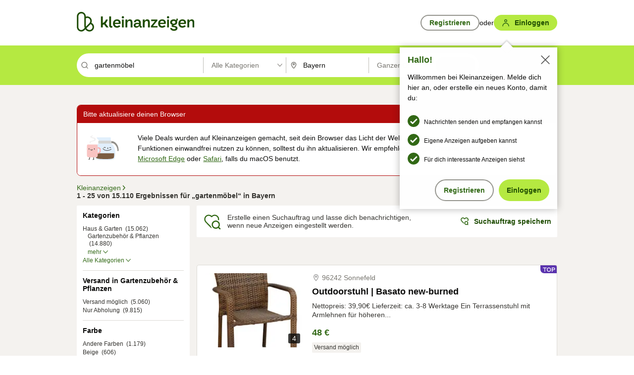

--- FILE ---
content_type: text/html;charset=UTF-8
request_url: https://www.kleinanzeigen.de/s-bayern/gartenm%C3%B6bel/k0l5510?utm_source=ekde
body_size: 47712
content:



































































    
        
    
    


<!DOCTYPE html>
<html lang="de">
<head>
    <meta charset="UTF-8">
    <title>Gartenmöbel in Bayern | kleinanzeigen.de</title>
    




<link rel="icon" href="/favicon.ico" sizes="32x32" />
<link rel="icon" href="/favicon.svg" type="image/svg+xml" />
<link rel="apple-touch-icon" href="/apple-touch-icon.png" />
<link rel="manifest" href="/manifest.webmanifest" />





    <meta name="viewport" content="width=device-width"/>

    <script type="text/javascript">window.pageType = 'ResultsSearch';</script>
    
    
        <script>
          if (typeof window.__REACT_DEVTOOLS_GLOBAL_HOOK__ === 'object') {
            __REACT_DEVTOOLS_GLOBAL_HOOK__.inject = function () {
            };
          }
        </script>
    

    




<script src="https://static.kameleoon.com/kameleoonSDK-4-latest.js"></script>


<script src="https://n1ux7flhug.kameleoon.io/engine.js" async fetchpriority="high"></script>

<script>
    (function () {
        'use strict';

        
        
        
        window.kameleoonQueue = window.kameleoonQueue || [];

        
        function getVisitorCodeFromCookie() {
            const match = document.cookie.match(/kameleoonVisitorCode=([^;]+)/);
            return match ? match[1] : null;
        }

        
        function setVisitorCodeCookie(visitorCode) {
            if (visitorCode) {
                document.cookie = 'kameleoonVisitorCode=' + visitorCode
                    + '; Path=/; SameSite=Lax; Max-Age=31536000';
            }
        }

        
        function initializeSDK4() {
            if (window.KameleoonSDK && window.KameleoonSDK.KameleoonClient) {
                try {
                    const siteCode = 'n1ux7flhug';

                    
                    const existingVisitorCode = getVisitorCodeFromCookie();

                    
                    const clientConfig = {siteCode: siteCode};
                    if (existingVisitorCode) {
                        clientConfig.visitorCode = existingVisitorCode;
                    }

                    window.kameleoonClient = new window.KameleoonSDK.KameleoonClient(clientConfig);

                    
                    const visitorCode = window.kameleoonClient.getVisitorCode(existingVisitorCode);

                    
                    window.__KAMELEOON_VISITOR_CODE__ = visitorCode;

                    
                    if (!existingVisitorCode && visitorCode) {
                        setVisitorCodeCookie(visitorCode);
                    }

                    
                    window.kameleoonClient
                    .initialize()
                    .then(function () {
                        
                        window.kameleoonSDKReady = true;

                        
                        

                        window.kameleoonClient.getVariation(
                            { visitorCode: visitorCode, featureKey: "whishlist-trigger" }
                        );
                        window.kameleoonClient.getVariations(
                            { visitorCode: visitorCode, onlyActive: true }
                        );
                        window.kameleoonClient.flush();

                        
                        handleKameleoonSDKConsent();
                    })
                    .catch(function (error) {
                        
                        const errorEvent = new CustomEvent("kameleoon:error", {
                            detail: {
                                error: error,
                                siteCode: siteCode
                            }
                        });
                        document.dispatchEvent(errorEvent);
                    });
                } catch (ignore) {
                    
                }
            }
        }

        
        initializeSDK4();

        
        if (!window.kameleoonClient && !window.KameleoonSDK) {
            const checkSDK4 = setInterval(function () {
                if (window.KameleoonSDK) {
                    clearInterval(checkSDK4);
                    initializeSDK4();
                }
            }, 100);

            
            setTimeout(function () {
                clearInterval(checkSDK4);
            }, 5000);
        }

        
        function handleKameleoonSDKConsent() {
            if (!window.kameleoonClient) {
                return;
            }

            
            const visitorCode = window.__KAMELEOON_VISITOR_CODE__;
            if (!visitorCode) {
                return;
            }

            
            try {
                window.kameleoonClient.setLegalConsent(visitorCode, false);
            } catch (ignore) {
            }

            
            if (!document._kameleoonSDKConsentListenerAttached) {
                document.addEventListener("consentInterpretationChanged", function (event) {
                    try {
                        if (!window.kameleoonClient) {
                            return;
                        }

                        const interpretationFlags = event.detail?.consentInterpretation;
                        if (!interpretationFlags) {
                            return;
                        }

                        const kameleoonAllowed = interpretationFlags.kameleoonAllowed;

                        
                        const storedVisitorCode = window.__KAMELEOON_VISITOR_CODE__;
                        if (storedVisitorCode) {
                            window.kameleoonClient.setLegalConsent(storedVisitorCode,
                                kameleoonAllowed);
                        }
                    } catch (ignore) {
                    }
                });
                document._kameleoonSDKConsentListenerAttached = true;
            }
        }
        

        
        window.kameleoonIframeURL = "https://www.kleinanzeigen.de/bffstatic/ka-kameleoon/ka-kameleoon-iframe.html";

        const f = document.createElement("a");
        window.kameleoonLightIframe = false;
        f.href = window.kameleoonIframeURL;
        window.kameleoonIframeOrigin = f.origin || (f.protocol + "//" + f.hostname);

        const isDifferentOrigin = location.href.indexOf(window.kameleoonIframeOrigin) !== 0;

        if (isDifferentOrigin) {
            window.kameleoonLightIframe = true;

            const g = function (event) {
                if (
                    window.kameleoonIframeOrigin === event.origin &&
                    event.data &&
                    typeof event.data === "string" &&
                    event.data.indexOf("Kameleoon") === 0
                ) {
                    window.removeEventListener("message", g);
                    window.kameleoonExternalIFrameLoaded = true;

                    if (window.Kameleoon) {
                        eval(event.data);
                        Kameleoon.Analyst.load();
                    } else {
                        window.kameleoonExternalIFrameLoadedData = event.data;
                    }
                }
            };

            if (window.addEventListener) {
                window.addEventListener("message", g, false);
            }

            const h = document.createElement("iframe");
            h.src = window.kameleoonIframeURL;
            h.id = "kameleoonExternalIframe";
            h.style = "float: left !important; opacity: 0.0 !important; width: 0px !important; height: 0px !important;";
            document.head.appendChild(h);

            
            setTimeout(function () {
                if (!window.kameleoonExternalIFrameLoaded) {
                    window.kameleoonExternalIFrameLoaded = true;
                }
            }, 3000);
        } else {
            
            window.kameleoonExternalIFrameLoaded = true;
        }

        
    })();
</script>


    
    <script type="text/javascript"
            src="https://static.kleinanzeigen.de/static/js/belen/tracking/adblock-detection/advertising.o6vsfdxitnq.js"></script>
    <script type="text/javascript"
            src="https://static.kleinanzeigen.de/static/js/belen/tracking/adblock-detection/ads.o6vsfdxitnq.js"></script>
    <script type="text/javascript"
            src="https://static.kleinanzeigen.de/static/js/belen/tracking/adblock-detection/prebid.o6vsfdxitnq.js"></script>
    <script type="text/javascript"
            src="https://static.kleinanzeigen.de/static/js/belen/tracking/adblock-detection/advertising-detection.o6vsfdxitnq.js"></script>

    

    

    
        <meta name="description" content="Kleinanzeigen: Gartenmöbel - Jetzt in Bayern finden oder inserieren! - kleinanzeigen.de"/>
    

    

    
    
        <meta name="format-detection" content="telephone=no">
    

    
        <meta property="al:ios:url" content="ebayk://s-bayern/gartenm%C3%B6bel/k0l5510?utm_source=SmartBanner&utm_medium=web&utm_campaign=SmartBanner"/>
        <meta property="al:ios:app_store_id" content="382596778"/>
        <meta property="al:ios:app_name" content="Kleinanzeigen"/>
    

    
        <link rel="canonical" href="https://www.kleinanzeigen.de/s-bayern/gartenm%C3%B6bel/k0l5510"/>
    

    
    
        <link rel="next" href="/s-bayern/seite:2/gartenm%C3%B6bel/k0l5510"/>
    

    
        <link rel="alternate" href="ios-app://382596778/ebayk/s-bayern/gartenm%C3%B6bel/k0l5510"/>
    
    
        <link rel="alternate" href="android-app://com.ebay.kleinanzeigen/ebayk/s-bayern/gartenm%C3%B6bel/k0l5510"/>
    

    
        <meta name="_csrf" content="45c25fc8-d6c2-496d-a98c-de72f6c9dbc6"/>
        <meta name="_csrf_header" content="X-CSRF-TOKEN"/>
    

    
    
        
        
            <meta name="robots" content="index, follow"/>
        
    

    
    
<script>
    (function(w,d,t,r,u)
    {
        var f,n,i;
        w[u]=w[u]||[],f=function()
        {
            var o={ti:"97000112"};
            o.q=w[u],w[u]=new UET(o),w[u].push("pageLoad")
        },
            n=d.createElement(t),n.setAttribute("data-src",r),n.setAttribute("data-consent-interpretation-flag","microsoftAdvertisingAllowed"),n.async=1,n.onload=n.onreadystatechange=function()
        {
            var s=this.readyState;
            s&&s!=="loaded"&&s!=="complete"||(f(),n.onload=n.onreadystatechange=null)
        },
            i=d.getElementsByTagName(t)[0],i.parentNode.insertBefore(n,i)
    })
    (window,document,"script","//bat.bing.com/bat.js","uetq");
</script>


    
    <link rel="search" type="application/opensearchdescription+xml" title="Kleinanzeigen"
          href="https://static.kleinanzeigen.de/static/xml/opensearch.xml"/>

    
    <meta name="p:domain_verify" content="8866d17f454742906fd2881a9bc207a0"/>

    
    <meta property="fb:app_id" content="129026183788759"/>
    <meta property="fb:page_id" content="118074381563675"/>
    <meta property="og:site_name" content="Kleinanzeigen"/>
    <meta property="og:country-name" content="Germany"/>

    
        
        
            
                
                
                    <meta property="og:image"
                          content="https://static.kleinanzeigen.de/static/img/common/logo/logo-kleinanzeigen-og-vertical.png"/>
                
            
        
    

    
        
        
            <meta property="og:type" content="website"/>
        
    

    
        
        
            <meta property="og:description" content="Kleinanzeigen: Gartenmöbel - Jetzt in Bayern finden oder inserieren! - kleinanzeigen.de"/>
        
    

    
        
            <meta property="og:title" content="eBay Kleinanzeigen ist jetzt Kleinanzeigen | Kleinanzeigen"/>
        
        
    

    
        <meta property="og:url" content="https://www.kleinanzeigen.de/s-suchen.html"/>
    
    
    
    
    

    
    <meta name="msvalidate.01" content="FB821594C9F8B6D5BA9D0847E8838D8A"/>

    
    <meta name="google-site-verification" content="mKHxIfCqo8NfW85vQla0XDNT2FPIEt85-o_DsUrrMpA"/>
    <meta name="google-adsense-account" content="sites-4137444386846037">

    
    <meta name="facebook-domain-verification" content="9bi0liwrnhj2yqnr230z9any02w2fk"/>

    <link rel="stylesheet" type="text/css" href="https://static.kleinanzeigen.de/static/css/all.5bg0ql5m0y83.css"/>

    <link rel="stylesheet" type="text/css" href="https://www.kleinanzeigen.de/liberty/liberty-js-cp/liberty.css"/>

    
    <script type="text/javascript"
            src="https://static.kleinanzeigen.de/static/js/belen/tracking/GoogleAnalyticsQueueInitializer.1jos5abfv3uzf.js">
      alert('!')
    </script>

    
    <script type="text/javascript" data-src="https://www.google-analytics.com/analytics.js"
            data-consent-interpretation-flag="googleAnalyticsAllowed" async="async"></script>

    
    <script type="module" src="https://www.kleinanzeigen.de/gdpr/gdpr-consent-management-platform/es/tcfApiStub.min.js"></script>

    
<script>
    window.dataLayer = window.dataLayer || [];
</script>
<script>(function(w,d,s,l,i){w[l]=w[l]||[];w[l].push({'gtm.start': new Date().getTime(),event:'gtm.js'});var f=d.getElementsByTagName(s)[0], j=d.createElement(s),dl=l!='dataLayer'?'&l='+l:'';j.async=true;j.src= 'https://server.sgtm-legacy.kleinanzeigen.de/gtm.js?id='+i+dl;f.parentNode.insertBefore(j,f); })(window,document,'script','dataLayer','GTM-WHRTL83');</script>


    
    <script>
        (rtbhEvents = window.rtbhEvents || []).push(
            {
                eventType: 'custom',
                name: 'commercial',
                value: 'false' // true if user is commercial user
            }, {
                eventType: 'uid',
                id: 'unknown' }); // anonymized user id or unknown
    </script>
    

    
    <script type="text/plain" data-consent-interpretation-flag="facebookAllowed">
        !function(f,b,e,v,n,t,s)
        {if(f.fbq)return;n=f.fbq=function(){n.callMethod?
            n.callMethod.apply(n,arguments):n.queue.push(arguments)};
            if(!f._fbq)f._fbq=n;n.push=n;n.loaded=!0;n.version='2.0';
            n.queue=[];t=b.createElement(e);t.async=!0;
            t.src=v;s=b.getElementsByTagName(e)[0];
            s.parentNode.insertBefore(t,s)}(window,document,'script',
            'https://connect.facebook.net/en_US/fbevents.js');
        fbq('init', '1418401095075716');
        fbq('track', 'PageView');
    </script>
    

    <script type="application/ld+json">
        {
            "@context": "https://schema.org",
            "@type": "WebSite",
            "name": "Kleinanzeigen",
            "url": "https://www.kleinanzeigen.de"
        }
    </script>

    
    <script type="text/plain" data-consent-interpretation-flag="googleAnalyticsAllowed">
        (function(h,o,t,j,a,r){
            h.hj=h.hj||function(){(h.hj.q=h.hj.q||[]).push(arguments)};
            h._hjSettings={hjid:3779685,hjsv:6};
            a=o.getElementsByTagName('head')[0];
            r=o.createElement('script');r.async=1;
            r.src=t+h._hjSettings.hjid+j+h._hjSettings.hjsv;
            a.appendChild(r);
        })(window,document,'https://static.hotjar.com/c/hotjar-','.js?sv=');
    </script>

    













<script type="text/javascript">
    window.BelenConf = {
        jsBaseUrl: 'https://static.kleinanzeigen.de/static/js',
        isBrowse: 'false',
        isProd: true,
        initTime: new Date().getTime(),
        universalAnalyticsOpts: {
          account: "UA-24356365-9",
          domain: "kleinanzeigen.de",
          userId: "",
          dimensions: {"page_type":"ResultsSearch","l1_category_id":"0","l2_category_id":"","l1_location_id":"5510","l2_location_id":"","l3_location_id":"","l4_location_id":"","selected_category_id":"0","selected_category_name":"Alle Kategorien","selected_location_id":"5510","selected_location_name":"Bayern","dimension15":"de_DE","dimension25":"0006_C|0064_B|0071_A|0058_B|0072_B","dimension28":"Lib_B;","search_keyword":"gartenmöbel","onsite_search_results_page_number":"1","onsite_search_page_size":"25","onsite_search_total_results":"15110","onsite_search_distance":"0.0","onsite_search_results_sort_type":"AGE_LOW_HIGH","click_source_domain":"ekde","click_campaign_parameters":"utm_source=ekde","l1_category_name":"Alle Kategorien","l2_category_name":"","l1_location_name":"Bayern","l2_location_name":"","l3_location_name":"","l4_location_name":"","attribute_count":"0","search_type":"Standard","search_attributes":"","adv_tg":"Lib_B","s_dc":"89","adv_experiment_tags":"desktop_10_default|desktop_6_a"},
          extraDimensions: {dimension73: window.noBlocker === true ? '0' : '1'},
          sendPageView: true,
        },
      tnsPhoneVerificationBundleUrl: 'https://www.kleinanzeigen.de/bffstatic/tns-phone-verification-web/tns-phone-verification-web-bundle.js',
      labs: {"activeExperiments":{"liberty-experiment-style":"A","SPEX-1529_adnami-script":"B","DESKTOP-promo-switch":"A","BLN-28130_re_top_ad":"A","ka-follower-network":"B","EBAYKAD-3536_floor_ai":"C","28379_virtual_staging_web":"B","KLUE-901-SRP-Extraction":"A","PRPL-252_ces_postad":"A","PRO-use-new-perf-data-src":"B","BIPHONE-9700_buy_now":"B","KLUE-1027-Autocomplete":"B","SPEX-1697_catto-t-group":"C","ORNG-381-pro-seller-badge":"B","FLPRO-898_kundenansprache":"B"}}
    };

</script>


    
        







<script type="text/javascript">
window.LibertyConf = {
    isLibertyModelAvailable: true,
    
        reportingEnabled: false,
        experimentalEnabled: false,
        marketCode: 'ebayk',
        activeLabsExperiments: {"liberty-experiment-style":"A","SPEX-1529_adnami-script":"B","DESKTOP-promo-switch":"A","BLN-28130_re_top_ad":"A","ka-follower-network":"B","EBAYKAD-3536_floor_ai":"C","28379_virtual_staging_web":"B","KLUE-901-SRP-Extraction":"A","PRPL-252_ces_postad":"A","PRO-use-new-perf-data-src":"B","BIPHONE-9700_buy_now":"B","KLUE-1027-Autocomplete":"B","SPEX-1697_catto-t-group":"C","ORNG-381-pro-seller-badge":"B","FLPRO-898_kundenansprache":"B"},
        hashedUserEmailByAlgorithm: {
          md5: "",
          sha256: "",
        },
        
            
                srpPageNumber: 1,
            
            
        
        hashedUserId: null,
        kaCategoryIdL1: null,
        kaCategoryIdL2: null,
        luckyNumber: 670643826,
    
};

</script>


        
<script
    type="text/plain"
    data-consent-interpretation-flag="liveRampAllowed"
>
    //'envelopeMoudleReady'event-Handler ensures the library is ready to receive the config
    window.addEventListener("envelopeModuleReady", function () {
      if (
        !window.LibertyConf?.hashedUserEmailByAlgorithm?.md5 ||
        !window.LibertyConf?.hashedUserEmailByAlgorithm.sha256
      ) {
        return;
      }

      atsenvelopemodule.setAdditionalData({
        type: "emailHashes",
        id: [
          window.LibertyConf.hashedUserEmailByAlgorithm.md5,
          window.LibertyConf.hashedUserEmailByAlgorithm.sha256,
        ],
      });
    });
</script>
<script
    type="text/javascript"
    data-src="https://ats-wrapper.privacymanager.io/ats-modules/edd2ad8f-34e0-4ee5-bff7-d8043242650a/ats.js"
    data-consent-interpretation-flag="liveRampAllowed"
    async="async"
></script>

        <!-- required by liberty -->
<script>
    window.pbjs = window.pbjs || {};
    window.pbjs.que = window.pbjs.que || [];
</script>
<script type="text/javascript" src="https://www.kleinanzeigen.de/liberty/liberty-js-cp/prebid/prebid.js" async></script>

        


<script>
    window.googletag = window.googletag || {};
    window.googletag.cmd = window.googletag.cmd || [];
</script>
<script type="text/javascript" data-src="https://securepubads.g.doubleclick.net/tag/js/gpt.js" data-consent-interpretation-flag="googleAdvertisingFeaturesAllowed" async></script>

        
<script>
    function queue() {
        window._googCsa.q = window._googCsa.q || [];
        window._googCsa.q.push(arguments);
    }
    window._googCsa = window._googCsa || queue;
    window._googCsa.t = 1 * new Date();
</script>
<script type="text/javascript" data-src="https://www.google.com/adsense/search/ads.js" data-consent-interpretation-flag="googleAdvertisingFeaturesAllowed" async></script>



        
<script>
    window.Criteo = window.Criteo || {};
    window.Criteo.events = window.Criteo.events || [];
    // criteo script is loaded after tcfApiBanner is loaded
</script>
<script type="text/javascript" data-src="https://static.criteo.net/js/ld/publishertag.js" data-consent-interpretation-flag="criteoAllowed" async></script>



        <script type="text/javascript" async data-src="https://cdn.confiant-integrations.net/UnRkNzNyelV4bG5Pb3NNQnBnS25uTlJJelZnPQ/gpt_and_prebid/config.js" data-consent-interpretation-flag="confiantAllowed"></script>


        

<script type="text/javascript" data-src="https://c.amazon-adsystem.com/aax2/apstag.js" data-consent-interpretation-flag="amazonAdvertisingAllowed" async></script>

        <script type="text/javascript" src="https://www.kleinanzeigen.de/liberty/liberty-js-cp/liberty.min.js" async></script>

    

    
        

            <script type="text/javascript" src="https://static.kleinanzeigen.de/static/js/top.a2x69lwgu1c0.js"></script>

            <script type="text/javascript">
              window.belenScripts = [];
              
              
              
              window.belenScripts.push("https://static.kleinanzeigen.de/static/js/base.iknchxfyvbxg.js");
              
              
              
              window.belenScripts.push("https://static.kleinanzeigen.de/static/js/search-all.18rw4wq2k3t6h.js");
              
            </script>
        
        
    
    


    <script type="text/javascript">
      var externalScripts = [];

      function handleDomReady() {
        $(document).ready(function () {

          var enabledAdblocker = window.noBlocker !== true;
          if (enabledAdblocker) {
            // We disable all sticky ad slots due to the AAX Acceptable Ads policy for activated adblockers.
            Belen.Advertiser.Sticky.removeStickiness();
          }

          
          // NOTE: LibertyWrapper.init needs to be executed before jsFunctionInitController so that the
          // global defined LibertyWrapper.libertyInstance is present.

          LibertyWrapper.init({"uuid":"b621b04b-21b8-4f26-b709-c20a4f7f918b","dynamicConditionExpression":"%gdpr_google_advertising_features_allowed% != true || %gdpr_the_adex_allowed% != true || %gdpr_criteo_allowed% != true || %gdpr_facebook_allowed% != true || %gdpr_amazon_advertising_allowed% != true || %gdpr_microsoft_advertising_allowed% != true","platform":"DESKTOP","pageType":"SRPS","pageLevelSettings":[{"type":"first_party_pla","settings":{}},{"type":"adsense_web","settings":{"hl":"de","gl":"de","linkTarget":"_blank","query":"%QUERY%","siteLinks":true,"channel":"%AFS_CHANNEL%","pubId":"ebay-kleinanzeigen-de","numRepeated":0,"clickableBackgrounds":true,"adsafe":"high","sellerRatings":true}},{"type":"display_web","settings":{"pageUrl":"%CURRENT_URL%","dfpTargets":"%DFP_TARGETS%","userIdHash":"%USER_ID_HASH%","refreshInterval":20000}},{"type":"display_web_aax","settings":{}}],"slots":[{"advertisers":[{"type":"first_party_pla","adSettingId":"245d7e04-2185-4a4e-be5e-e94778596bf9","adSettingName":"platinum_desktop_srps_with_uas","settings":{"contextTargets":"%DFP_TARGETS%","luckyNumber":"%LUCKY_NUMBER%","queryString":"%QUERY%","templateId":"srp-with-clickout","uasEnabled":true}},{"type":"first_party_pla","adSettingId":"245d7e04-2185-4a4e-be5e-e94778596bf9","adSettingName":"platinum_desktop_srps_with_uas","settings":{"contextTargets":"%DFP_TARGETS%","luckyNumber":"%LUCKY_NUMBER%","queryString":"%QUERY%","templateId":"srp-with-clickout","uasEnabled":true}}],"adblockAdvertisers":[{"type":"first_party_pla","adSettingId":"245d7e04-2185-4a4e-be5e-e94778596bf9","adSettingName":"platinum_desktop_srps_with_uas","settings":{"contextTargets":"%DFP_TARGETS%","luckyNumber":"%LUCKY_NUMBER%","queryString":"%QUERY%","templateId":"srp-with-clickout","uasEnabled":true}},{"type":"display_web_aax","adSettingId":"0818a534-1ab2-4e67-bee4-e1d3701351ad","adSettingName":"Blockthrough_display_desktop_feed_adblock","settings":{"sizes":["fluid",[1,1],[728,130],[728,250],[300,250],[728,90]],"dfpTargets":"%DFP_TARGETS%","code":"/7233/eBay_Kleinanzeigen_X/feed"}}],"positionId":"3","positionName":"srps-result-list-3","containerId":"liberty-3-srps-result-list-3","trackingCode":"10203"},{"advertisers":[{"type":"adsense_web","adSettingId":"be927352-9ce7-46a7-aea1-11ad908bb78c","adSettingName":"afs-native_desktop_srps_inline_GDPR_NoConsent","settings":{"number":1,"styleId":"1634102799","width":"726px"}},{"type":"first_party_pla","adSettingId":"245d7e04-2185-4a4e-be5e-e94778596bf9","adSettingName":"platinum_desktop_srps_with_uas","settings":{"contextTargets":"%DFP_TARGETS%","luckyNumber":"%LUCKY_NUMBER%","queryString":"%QUERY%","templateId":"srp-with-clickout","uasEnabled":true}}],"adblockAdvertisers":[{"type":"first_party_pla","adSettingId":"245d7e04-2185-4a4e-be5e-e94778596bf9","adSettingName":"platinum_desktop_srps_with_uas","settings":{"contextTargets":"%DFP_TARGETS%","luckyNumber":"%LUCKY_NUMBER%","queryString":"%QUERY%","templateId":"srp-with-clickout","uasEnabled":true}},{"type":"display_web_aax","adSettingId":"0818a534-1ab2-4e67-bee4-e1d3701351ad","adSettingName":"Blockthrough_display_desktop_feed_adblock","settings":{"sizes":["fluid",[1,1],[728,130],[728,250],[300,250],[728,90]],"dfpTargets":"%DFP_TARGETS%","code":"/7233/eBay_Kleinanzeigen_X/feed"}}],"positionId":"8","positionName":"srps-result-list-8","containerId":"liberty-8-srps-result-list-8","trackingCode":"10208"},{"advertisers":[{"type":"adsense_web","adSettingId":"be927352-9ce7-46a7-aea1-11ad908bb78c","adSettingName":"afs-native_desktop_srps_inline_GDPR_NoConsent","settings":{"number":1,"styleId":"1634102799","width":"726px"}},{"type":"first_party_pla","adSettingId":"245d7e04-2185-4a4e-be5e-e94778596bf9","adSettingName":"platinum_desktop_srps_with_uas","settings":{"contextTargets":"%DFP_TARGETS%","luckyNumber":"%LUCKY_NUMBER%","queryString":"%QUERY%","templateId":"srp-with-clickout","uasEnabled":true}}],"adblockAdvertisers":[{"type":"first_party_pla","adSettingId":"245d7e04-2185-4a4e-be5e-e94778596bf9","adSettingName":"platinum_desktop_srps_with_uas","settings":{"contextTargets":"%DFP_TARGETS%","luckyNumber":"%LUCKY_NUMBER%","queryString":"%QUERY%","templateId":"srp-with-clickout","uasEnabled":true}},{"type":"display_web_aax","adSettingId":"0818a534-1ab2-4e67-bee4-e1d3701351ad","adSettingName":"Blockthrough_display_desktop_feed_adblock","settings":{"sizes":["fluid",[1,1],[728,130],[728,250],[300,250],[728,90]],"dfpTargets":"%DFP_TARGETS%","code":"/7233/eBay_Kleinanzeigen_X/feed"}}],"positionId":"13","positionName":"srps-result-list-13","containerId":"liberty-13-srps-result-list-13","trackingCode":"10213"},{"advertisers":[{"type":"adsense_web","adSettingId":"be927352-9ce7-46a7-aea1-11ad908bb78c","adSettingName":"afs-native_desktop_srps_inline_GDPR_NoConsent","settings":{"number":1,"styleId":"1634102799","width":"726px"}},{"type":"first_party_pla","adSettingId":"245d7e04-2185-4a4e-be5e-e94778596bf9","adSettingName":"platinum_desktop_srps_with_uas","settings":{"contextTargets":"%DFP_TARGETS%","luckyNumber":"%LUCKY_NUMBER%","queryString":"%QUERY%","templateId":"srp-with-clickout","uasEnabled":true}}],"adblockAdvertisers":[{"type":"first_party_pla","adSettingId":"245d7e04-2185-4a4e-be5e-e94778596bf9","adSettingName":"platinum_desktop_srps_with_uas","settings":{"contextTargets":"%DFP_TARGETS%","luckyNumber":"%LUCKY_NUMBER%","queryString":"%QUERY%","templateId":"srp-with-clickout","uasEnabled":true}},{"type":"display_web_aax","adSettingId":"0818a534-1ab2-4e67-bee4-e1d3701351ad","adSettingName":"Blockthrough_display_desktop_feed_adblock","settings":{"sizes":["fluid",[1,1],[728,130],[728,250],[300,250],[728,90]],"dfpTargets":"%DFP_TARGETS%","code":"/7233/eBay_Kleinanzeigen_X/feed"}}],"positionId":"18","positionName":"srps-result-list-18","containerId":"liberty-18-srps-result-list-18","trackingCode":"10218"},{"advertisers":[{"type":"adsense_web","adSettingId":"be927352-9ce7-46a7-aea1-11ad908bb78c","adSettingName":"afs-native_desktop_srps_inline_GDPR_NoConsent","settings":{"number":1,"styleId":"1634102799","width":"726px"}},{"type":"first_party_pla","adSettingId":"245d7e04-2185-4a4e-be5e-e94778596bf9","adSettingName":"platinum_desktop_srps_with_uas","settings":{"contextTargets":"%DFP_TARGETS%","luckyNumber":"%LUCKY_NUMBER%","queryString":"%QUERY%","templateId":"srp-with-clickout","uasEnabled":true}}],"adblockAdvertisers":[{"type":"first_party_pla","adSettingId":"245d7e04-2185-4a4e-be5e-e94778596bf9","adSettingName":"platinum_desktop_srps_with_uas","settings":{"contextTargets":"%DFP_TARGETS%","luckyNumber":"%LUCKY_NUMBER%","queryString":"%QUERY%","templateId":"srp-with-clickout","uasEnabled":true}},{"type":"display_web_aax","adSettingId":"0818a534-1ab2-4e67-bee4-e1d3701351ad","adSettingName":"Blockthrough_display_desktop_feed_adblock","settings":{"sizes":["fluid",[1,1],[728,130],[728,250],[300,250],[728,90]],"dfpTargets":"%DFP_TARGETS%","code":"/7233/eBay_Kleinanzeigen_X/feed"}}],"positionId":"23","positionName":"srps-result-list-23","containerId":"liberty-23-srps-result-list-23","trackingCode":"10223"},{"advertisers":[{"type":"adsense_web","adSettingId":"d2a81ab5-8afc-4d51-828b-1d6fc247f5d6","adSettingName":"afs-native_desktop_srps_top_ImageOnTop_GDPR_NoConsent","settings":{"detailedAttribution":true,"longerHeadlines":true,"number":1,"styleId":"4124369561","width":"726px"}},{"type":"first_party_pla","adSettingId":"245d7e04-2185-4a4e-be5e-e94778596bf9","adSettingName":"platinum_desktop_srps_with_uas","settings":{"contextTargets":"%DFP_TARGETS%","luckyNumber":"%LUCKY_NUMBER%","queryString":"%QUERY%","templateId":"srp-with-clickout","uasEnabled":true}}],"adblockAdvertisers":[{"type":"display_web_aax","adSettingId":"0818a534-1ab2-4e67-bee4-e1d3701351ad","adSettingName":"Blockthrough_display_desktop_feed_adblock","settings":{"sizes":["fluid",[1,1],[728,130],[728,250],[300,250],[728,90]],"dfpTargets":"%DFP_TARGETS%","code":"/7233/eBay_Kleinanzeigen_X/feed"}}],"positionId":"50","positionName":"srps-top-banner","containerId":"liberty-50-srps-top-banner","trackingCode":"10250"},{"advertisers":[{"type":"adsense_web","adSettingId":"be927352-9ce7-46a7-aea1-11ad908bb78c","adSettingName":"afs-native_desktop_srps_inline_GDPR_NoConsent","settings":{"number":1,"styleId":"1634102799","width":"726px"}},{"type":"first_party_pla","adSettingId":"245d7e04-2185-4a4e-be5e-e94778596bf9","adSettingName":"platinum_desktop_srps_with_uas","settings":{"contextTargets":"%DFP_TARGETS%","luckyNumber":"%LUCKY_NUMBER%","queryString":"%QUERY%","templateId":"srp-with-clickout","uasEnabled":true}}],"adblockAdvertisers":[{"type":"display_web_aax","adSettingId":"0818a534-1ab2-4e67-bee4-e1d3701351ad","adSettingName":"Blockthrough_display_desktop_feed_adblock","settings":{"sizes":["fluid",[1,1],[728,130],[728,250],[300,250],[728,90]],"dfpTargets":"%DFP_TARGETS%","code":"/7233/eBay_Kleinanzeigen_X/feed"}}],"positionId":"51","positionName":"srps-top","containerId":"liberty-51-srps-top","trackingCode":"10251"},{"advertisers":[{"type":"first_party_pla","adSettingId":"fa5f9798-1121-4faa-8f2d-3ac7fa3b95a3","adSettingName":"platinum_desktop_skyscraper_with_uas","settings":{"contextTargets":"%DFP_TARGETS%","luckyNumber":"%LUCKY_NUMBER%","queryString":"%QUERY%","templateId":"desktop-pla-ad-skyscraper","uasEnabled":true}},{"type":"display_web","adSettingId":"891dacc3-54ab-4ab0-8102-08230bc3aeb5","adSettingName":"display_desktop_atf_right_skyscraper_w/oBidders","settings":{"code":"/7233/eBay_Kleinanzeigen_X/ATF/right","refreshIntervalEnabled":true,"sizes":[[300,600],[160,600],[120,600]]}}],"adblockAdvertisers":[{"type":"display_web_aax","adSettingId":"d538b66b-6fab-461a-9d0a-c1bcc987f32e","adSettingName":"Blockthrough_display_desktop_atf_sky-right_sky-or-mrec_adblock","settings":{"dfpTargets":"%DFP_TARGETS%","code":"/7233/eBay_Kleinanzeigen_X/ATF/right","sizes":["fluid",[300,250],[120,600],[160,600],[200,600],[300,600]]}}],"positionId":"53","positionName":"srps-sky-atf-right","containerId":"liberty-53-srps-sky-atf-right","trackingCode":"10253"},{"advertisers":[{"type":"adsense_web","adSettingId":"6834384c-b4cd-450e-9be4-2125e13ca1a6","adSettingName":"afs-native_desktop_srps_billboard_GDPR_NoConsent","settings":{"number":3,"styleId":"1634102799","width":"920px"}},{"type":"first_party_pla","adSettingId":"bceedc3b-76f7-41c8-8a15-010224b4f2a2","adSettingName":"platinum_desktop_leaderboard_with_uas","settings":{"contextTargets":"%DFP_TARGETS%","luckyNumber":"%LUCKY_NUMBER%","queryString":"%QUERY%","templateId":"desktop-pla-ad-leaderboard","uasEnabled":true}}],"adblockAdvertisers":[{"type":"display_web_aax","adSettingId":"ba667de5-b160-4f0f-99e8-3b83a452dfa7","adSettingName":"Blockthrough_display_desktop_btf_bottom_adblock","settings":{"code":"/7233/eBay_Kleinanzeigen_X/BTF/bottom","sizes":[[970,250],[800,250],[970,90],[728,90]],"dfpTargets":"%DFP_TARGETS%"}}],"positionId":"55","positionName":"srps-btf-billboard","containerId":"liberty-55-srps-btf-billboard","trackingCode":"10255"},{"advertisers":[{"type":"first_party_pla","adSettingId":"fa5f9798-1121-4faa-8f2d-3ac7fa3b95a3","adSettingName":"platinum_desktop_skyscraper_with_uas","settings":{"contextTargets":"%DFP_TARGETS%","luckyNumber":"%LUCKY_NUMBER%","queryString":"%QUERY%","templateId":"desktop-pla-ad-skyscraper","uasEnabled":true}},{"type":"display_web","adSettingId":"871e1873-5cbc-4f42-9111-8ebd39fe2a3d","adSettingName":"display_desktop_atf_left_skyscraper_w/oBidders","settings":{"code":"/7233/eBay_Kleinanzeigen_X/ATF/left","refreshIntervalEnabled":true,"sizes":[[300,600],[160,600],[120,600]]}}],"adblockAdvertisers":[{"type":"display_web_aax","adSettingId":"52218f50-b355-449e-bafb-a823df21c47d","adSettingName":"Blockthrough_display_desktop_atf_sky-left_sky-or-mrec_adblock","settings":{"code":"/7233/eBay_Kleinanzeigen_X/ATF/left","dfpTargets":"%DFP_TARGETS%","sizes":["fluid",[300,250],[120,600],[160,600],[220,600],[300,600]]}}],"positionId":"56","positionName":"srps-sky-atf-left","containerId":"liberty-56-srps-sky-atf-left","trackingCode":"10256"},{"advertisers":[{"type":"display_web","adSettingId":"d4bfd928-4e80-4e12-9223-9a6253e2ff3a","adSettingName":"display_desktop_btf_left_below_w/oBidders","settings":{"code":"/7233/eBay_Kleinanzeigen_X/BTF/left","refreshIntervalEnabled":true,"sizes":[[300,600],[160,600],[120,600]]}}],"adblockAdvertisers":[{"type":"display_web_aax","adSettingId":"2bc0081e-b3ac-4911-a4b9-16bce30babb7","adSettingName":"Blockthrough_display_desktop_btf_sky-left_sky-or-mrec_adblock","settings":{"code":"/7233/eBay_Kleinanzeigen_X/BTF/left","dfpTargets":"%DFP_TARGETS%","sizes":["fluid",[300,250],[120,600],[160,600],[200,600],[300,600]]}}],"positionId":"57","positionName":"srps-sky-btf-left-below","containerId":"liberty-57-srps-sky-btf-left-below","trackingCode":"10257"},{"advertisers":[{"type":"display_web","adSettingId":"b6c02fb1-e387-4172-97e3-4a6d48e256ec","adSettingName":"display_desktop_btf_right_below_w/oBidders","settings":{"code":"/7233/eBay_Kleinanzeigen_X/BTF/right","refreshIntervalEnabled":true,"sizes":[[300,600],[160,600],[120,600]]}}],"adblockAdvertisers":[{"type":"display_web_aax","adSettingId":"f99e4b02-9e68-49da-8536-c8395c38962d","adSettingName":"Blockthrough_display_desktop_btf_sky-right_sky-or-mrec_adblock","settings":{"code":"/7233/eBay_Kleinanzeigen_X/BTF/right","sizes":[[300,600],[160,600],[120,600]],"dfpTargets":"%DFP_TARGETS%"}}],"positionId":"58","positionName":"srps-sky-btf-right-below","containerId":"liberty-58-srps-sky-btf-right-below","trackingCode":"10258"},{"advertisers":[{"type":"adsense_web","adSettingId":"edbe78b9-8f4b-4bec-9b71-e0f978e72939","adSettingName":"afs-native_desktop_srps_middle_st_GDPR_NoConsent","settings":{"number":1,"styleId":"1634102799","width":"726px"}},{"type":"display_web","adSettingId":"61202a59-78bb-487d-a9e5-1ab0889dc0e3","adSettingName":"display_desktop_feed_w/oBidders","settings":{"code":"/7233/eBay_Kleinanzeigen_X/feed","refreshIntervalEnabled":true,"sizes":["fluid",[1,1],[728,130],[728,250],[300,250],[728,90]]}}],"adblockAdvertisers":[{"type":"display_web_aax","adSettingId":"0818a534-1ab2-4e67-bee4-e1d3701351ad","adSettingName":"Blockthrough_display_desktop_feed_adblock","settings":{"sizes":["fluid",[1,1],[728,130],[728,250],[300,250],[728,90]],"dfpTargets":"%DFP_TARGETS%","code":"/7233/eBay_Kleinanzeigen_X/feed"}}],"positionId":"91","positionName":"srps-middle","containerId":"liberty-91-srps-middle","trackingCode":"10291"}],"queries":["gartenmoebel","pflanzen","gartenmoebel set"],"trackingDimensions":{},"decisionEngineContext":{},"attributionCode":"desktop_b_srps_80","attributionCodeSource":"desktop_b_srps_80","groupName":"b","groupNameSource":"b","iab2CategoryIds":["275","274"],"experiments":[{"name":"liberty-prebid-update","variant":"DEFAULT","revenueId":"10","trackingTag":"desktop_10_default"},{"name":"experiment_distribution","variant":"A","revenueId":"6","trackingTag":"desktop_6_a"}],"gdprConsentInterpretationFlags":{"gdpr_google_advertising_features_allowed":false,"gdpr_the_adex_allowed":false,"gdpr_criteo_allowed":false,"gdpr_facebook_allowed":false,"gdpr_amazon_advertising_allowed":false,"gdpr_the_trade_desk_euid_allowed":false,"gdpr_microsoft_advertising_allowed":false,"gdpr_advertising_full_consent":false}}, {"%ENCODED_BIDDER_CUSTOM_PARAMS%":{"pt":"ResultsSearch","ct":"0","page":"Search","cat":"80","tcat":"89","city":"Bayern","plz":"","kw":"","lsc":[],"lsk":[],"region":"Bayern","hn":"kleinanzeigen.de","hu":"","li":"0","user_logged_in":"false","polaris":"off","g_lsk":[],"ptg":"liberty-experiment-style-a%2CSPEX-1529_adnami-script-b%2CDESKTOP-promo-switch-a%2CBLN-28130_re_top_ad-a%2Cka-follower-network-b%2CEBAYKAD-3536_floor_ai-c%2C28379_virtual_staging_web-b%2CKLUE-901-SRP-Extraction-a%2CPRPL-252_ces_postad-a%2CPRO-use-new-perf-data-src-b%2CBIPHONE-9700_buy_now-b%2CKLUE-1027-Autocomplete-b%2CSPEX-1697_catto-t-group-c%2CORNG-381-pro-seller-badge-b%2CFLPRO-898_kundenansprache-b","labstest":"desktop_1_c%2Cdesktop_3_unrecognized","Verkaeufer":"","Angebotstyp":"","g_pn":"1","yo_web":"desktop_b_srps_80%2Cdesktop_b","yo_web_source":"desktop_b_srps_80%2Cdesktop_b","lat":"48.7904","lon":"11.4979","radius":"239.44","location_id":"5510"},"%USER_ID_HASH%":"","%DFP_TARGETS%":{"pt":"ResultsSearch","ct":"0","page":"Search","cat":"80","tcat":"89","city":"Bayern","plz":"","kw":"","lsc":[],"lsk":[],"region":"Bayern","hn":"kleinanzeigen.de","hu":"","li":"0","user_logged_in":"false","polaris":"off","g_lsk":[],"ptg":"liberty-experiment-style-a,SPEX-1529_adnami-script-b,DESKTOP-promo-switch-a,BLN-28130_re_top_ad-a,ka-follower-network-b,EBAYKAD-3536_floor_ai-c,28379_virtual_staging_web-b,KLUE-901-SRP-Extraction-a,PRPL-252_ces_postad-a,PRO-use-new-perf-data-src-b,BIPHONE-9700_buy_now-b,KLUE-1027-Autocomplete-b,SPEX-1697_catto-t-group-c,ORNG-381-pro-seller-badge-b,FLPRO-898_kundenansprache-b","labstest":"desktop_1_c,desktop_3_unrecognized","Verkaeufer":"","Angebotstyp":"","g_pn":"1","yo_web":"desktop_b_srps_80,desktop_b","yo_web_source":"desktop_b_srps_80,desktop_b","lat":"48.7904","lon":"11.4979","radius":"239.44","location_id":"5510"},"%LUCKY_NUMBER%":670643826,"%AFS_CHANNEL%":"desktop_b_srps_80+desktop_1_c+desktop_3_unrecognized","%BIDDER_CUSTOM_PARAMS%":{"pt":"ResultsSearch","ct":"0","page":"Search","cat":"80","tcat":"89","city":"Bayern","plz":"","kw":"","lsc":[],"lsk":[],"region":"Bayern","hn":"kleinanzeigen.de","hu":"","li":"0","user_logged_in":"false","polaris":"off","g_lsk":[],"ptg":"liberty-experiment-style-a,SPEX-1529_adnami-script-b,DESKTOP-promo-switch-a,BLN-28130_re_top_ad-a,ka-follower-network-b,EBAYKAD-3536_floor_ai-c,28379_virtual_staging_web-b,KLUE-901-SRP-Extraction-a,PRPL-252_ces_postad-a,PRO-use-new-perf-data-src-b,BIPHONE-9700_buy_now-b,KLUE-1027-Autocomplete-b,SPEX-1697_catto-t-group-c,ORNG-381-pro-seller-badge-b,FLPRO-898_kundenansprache-b","labstest":"desktop_1_c,desktop_3_unrecognized","Verkaeufer":"","Angebotstyp":"","g_pn":"1","yo_web":"desktop_b_srps_80,desktop_b","yo_web_source":"desktop_b_srps_80,desktop_b","lat":"48.7904","lon":"11.4979","radius":"239.44","location_id":"5510"},"%QUERY%":"gartenmöbel"});
          

          // Tracking
          
          Belen.Tracking.initTrackingData({});

          

          
          
          
          Belen.TrackingDispatcher.cleanLastEvent();
          
          

          Belen.TrackingDispatcher.init();
          

          // init common view
          Belen.Common.CommonView.init();

          // init page view
          
          try {
            window.eventCategory = "ResultsSearch";
    window.BelenConf.isBrowse = false
    Belen.Search.ResultListView.init({
    

    categoryName: '',
    userId: '',
    criteoItems: [3192077626,3115603501,3300378413],
    rtbHouseItems: [3192077626,3115603501,3300378413,2844927602,3300375950],
    browseCategoryAjaxUrl:'/s-kategorien.json',
    dominantCategoryId:'89',
    savedSearchDeleteUrl: '/m-suche-loeschen.json',
    savedSearchCreateUrl: '/m-suche-abonnieren.json',
    savedSearchLoginUrl: 'https://www.kleinanzeigen.de/m-einloggen.html?targetUrl=%2Fm-suche-abonnieren-neu.html%3Fcsrf%3D45c25fc8-d6c2-496d-a98c-de72f6c9dbc6',
    isUserLoggedIn: false,
    isBrowse: false,
    isZSRP: false,
    categoryId: "",
    parentCategoryId: "",
    bizUserType: '',
    shouldShowCesModal: false,
    isSavedSearch: false,
    googleAnalyticsAccount: "UA-24356365-9",
    currentUrl: "%2Fs-bayern%2Fgartenm%25C3%25B6bel%2Fk0l5510?utm_source%3Dekde"
    });

    

    function orUndefined(value) {
        return value === '' ? undefined : value;
    }

    // GA4 helpers to match required types
    function valOrUnknown(value) {
        return value && value !== '' ? value : 'unknown';
    }
    function formatPriceOrUnknown(value) {
        return value && value !== '' ? Number(value).toFixed(2) : 'unknown';
    }
    const SELLER_TYPE_MAP = {
        PRIVATE: 'Private',
        TRADE: 'Trade'
    };

    let items = [];
    let index = 0;

    

            index += 1;

            items.push({
                item_id: valOrUnknown('2527412110'),
                item_name: valOrUnknown('Outdoorstuhl | Basato new-burned'),
                item_category: valOrUnknown('80'),
                item_category2: valOrUnknown('89'),
                item_category3: valOrUnknown('gartenmoebel'),
                price: formatPriceOrUnknown('48'),
                item_variant: 'organic_ad',
                ad_seller_type: (function(){
                    var type = 'COMMERCIAL';
                    return SELLER_TYPE_MAP[type] || 'unknown';
                })(),
                index: '(' + 0 + ',' + index + ')'
            });
        

            index += 1;

            items.push({
                item_id: valOrUnknown('3153178707'),
                item_name: valOrUnknown('Gartenbank Parkbank Sitzbank'),
                item_category: valOrUnknown('80'),
                item_category2: valOrUnknown('89'),
                item_category3: valOrUnknown('gartenmoebel'),
                price: formatPriceOrUnknown(''),
                item_variant: 'organic_ad',
                ad_seller_type: (function(){
                    var type = 'COMMERCIAL';
                    return SELLER_TYPE_MAP[type] || 'unknown';
                })(),
                index: '(' + 0 + ',' + index + ')'
            });
        

            index += 1;

            items.push({
                item_id: valOrUnknown('3192077626'),
                item_name: valOrUnknown('Massivbank, Sitzbank, Blumenbank, massiv'),
                item_category: valOrUnknown('80'),
                item_category2: valOrUnknown('89'),
                item_category3: valOrUnknown('gartenmoebel'),
                price: formatPriceOrUnknown('45'),
                item_variant: 'organic_ad',
                ad_seller_type: (function(){
                    var type = 'COMMERCIAL';
                    return SELLER_TYPE_MAP[type] || 'unknown';
                })(),
                index: '(' + 0 + ',' + index + ')'
            });
        

            index += 1;

            items.push({
                item_id: valOrUnknown('3115603501'),
                item_name: valOrUnknown('4er set-Shop Giulietta Outdoor Stapelbare Gartenstühle'),
                item_category: valOrUnknown('80'),
                item_category2: valOrUnknown('89'),
                item_category3: valOrUnknown('gartenmoebel'),
                price: formatPriceOrUnknown('100'),
                item_variant: 'organic_ad',
                ad_seller_type: (function(){
                    var type = 'COMMERCIAL';
                    return SELLER_TYPE_MAP[type] || 'unknown';
                })(),
                index: '(' + 0 + ',' + index + ')'
            });
        

            index += 1;

            items.push({
                item_id: valOrUnknown('3300378413'),
                item_name: valOrUnknown('4x Gartenstühle Hochlehner verstellbar'),
                item_category: valOrUnknown('80'),
                item_category2: valOrUnknown('89'),
                item_category3: valOrUnknown('gartenmoebel'),
                price: formatPriceOrUnknown('200'),
                item_variant: 'organic_ad',
                ad_seller_type: (function(){
                    var type = 'PRIVATE';
                    return SELLER_TYPE_MAP[type] || 'unknown';
                })(),
                index: '(' + 0 + ',' + index + ')'
            });
        

            index += 1;

            items.push({
                item_id: valOrUnknown('2844927602'),
                item_name: valOrUnknown('Terrassenmöbel Santadi  statt 124,90€'),
                item_category: valOrUnknown('80'),
                item_category2: valOrUnknown('89'),
                item_category3: valOrUnknown('gartenmoebel'),
                price: formatPriceOrUnknown('89'),
                item_variant: 'organic_ad',
                ad_seller_type: (function(){
                    var type = 'COMMERCIAL';
                    return SELLER_TYPE_MAP[type] || 'unknown';
                })(),
                index: '(' + 0 + ',' + index + ')'
            });
        

            index += 1;

            items.push({
                item_id: valOrUnknown('3300375950'),
                item_name: valOrUnknown('Ampelschirm „Purple Leaf“'),
                item_category: valOrUnknown('80'),
                item_category2: valOrUnknown('89'),
                item_category3: valOrUnknown('gartenmoebel'),
                price: formatPriceOrUnknown('350'),
                item_variant: 'organic_ad',
                ad_seller_type: (function(){
                    var type = 'PRIVATE';
                    return SELLER_TYPE_MAP[type] || 'unknown';
                })(),
                index: '(' + 0 + ',' + index + ')'
            });
        

            index += 1;

            items.push({
                item_id: valOrUnknown('3300373317'),
                item_name: valOrUnknown('Gartenbox 150x50x58 Akazie'),
                item_category: valOrUnknown('80'),
                item_category2: valOrUnknown('89'),
                item_category3: valOrUnknown('gartenmoebel'),
                price: formatPriceOrUnknown('120'),
                item_variant: 'organic_ad',
                ad_seller_type: (function(){
                    var type = 'PRIVATE';
                    return SELLER_TYPE_MAP[type] || 'unknown';
                })(),
                index: '(' + 0 + ',' + index + ')'
            });
        

            index += 1;

            items.push({
                item_id: valOrUnknown('3300372728'),
                item_name: valOrUnknown('Ausziehbarer Gartentisch mit 6 Stühlen'),
                item_category: valOrUnknown('80'),
                item_category2: valOrUnknown('89'),
                item_category3: valOrUnknown('gartenmoebel'),
                price: formatPriceOrUnknown('350'),
                item_variant: 'organic_ad',
                ad_seller_type: (function(){
                    var type = 'PRIVATE';
                    return SELLER_TYPE_MAP[type] || 'unknown';
                })(),
                index: '(' + 0 + ',' + index + ')'
            });
        

            index += 1;

            items.push({
                item_id: valOrUnknown('3300369087'),
                item_name: valOrUnknown('2 x Palettenpolster'),
                item_category: valOrUnknown('80'),
                item_category2: valOrUnknown('89'),
                item_category3: valOrUnknown('gartenmoebel'),
                price: formatPriceOrUnknown('20'),
                item_variant: 'organic_ad',
                ad_seller_type: (function(){
                    var type = 'PRIVATE';
                    return SELLER_TYPE_MAP[type] || 'unknown';
                })(),
                index: '(' + 0 + ',' + index + ')'
            });
        

            index += 1;

            items.push({
                item_id: valOrUnknown('3300360800'),
                item_name: valOrUnknown('Gartenmöbel-Set Tisch mit 2 Stühlen'),
                item_category: valOrUnknown('80'),
                item_category2: valOrUnknown('86'),
                item_category3: valOrUnknown('tische'),
                price: formatPriceOrUnknown('50'),
                item_variant: 'organic_ad',
                ad_seller_type: (function(){
                    var type = 'PRIVATE';
                    return SELLER_TYPE_MAP[type] || 'unknown';
                })(),
                index: '(' + 0 + ',' + index + ')'
            });
        

            index += 1;

            items.push({
                item_id: valOrUnknown('3300354639'),
                item_name: valOrUnknown('Paletten-Lounge Set weiß mit Polstern - 6 Europaletten'),
                item_category: valOrUnknown('80'),
                item_category2: valOrUnknown('89'),
                item_category3: valOrUnknown('gartenmoebel'),
                price: formatPriceOrUnknown('50'),
                item_variant: 'organic_ad',
                ad_seller_type: (function(){
                    var type = 'PRIVATE';
                    return SELLER_TYPE_MAP[type] || 'unknown';
                })(),
                index: '(' + 0 + ',' + index + ')'
            });
        

            index += 1;

            items.push({
                item_id: valOrUnknown('3300352668'),
                item_name: valOrUnknown('Gartenbank,Holzbank,Massivholzbank,Gartenmöbel'),
                item_category: valOrUnknown('80'),
                item_category2: valOrUnknown('89'),
                item_category3: valOrUnknown('gartenmoebel'),
                price: formatPriceOrUnknown('670'),
                item_variant: 'organic_ad',
                ad_seller_type: (function(){
                    var type = 'COMMERCIAL';
                    return SELLER_TYPE_MAP[type] || 'unknown';
                })(),
                index: '(' + 0 + ',' + index + ')'
            });
        

            index += 1;

            items.push({
                item_id: valOrUnknown('3300349815'),
                item_name: valOrUnknown('Gartensitzkissen 40 Stück Größe L44 x B44 x H3cm'),
                item_category: valOrUnknown('80'),
                item_category2: valOrUnknown('89'),
                item_category3: valOrUnknown('gartenmoebel'),
                price: formatPriceOrUnknown('160'),
                item_variant: 'organic_ad',
                ad_seller_type: (function(){
                    var type = 'PRIVATE';
                    return SELLER_TYPE_MAP[type] || 'unknown';
                })(),
                index: '(' + 0 + ',' + index + ')'
            });
        

            index += 1;

            items.push({
                item_id: valOrUnknown('3200295178'),
                item_name: valOrUnknown('Ampelschirm'),
                item_category: valOrUnknown('80'),
                item_category2: valOrUnknown('89'),
                item_category3: valOrUnknown('gartenmoebel'),
                price: formatPriceOrUnknown('60'),
                item_variant: 'organic_ad',
                ad_seller_type: (function(){
                    var type = 'PRIVATE';
                    return SELLER_TYPE_MAP[type] || 'unknown';
                })(),
                index: '(' + 0 + ',' + index + ')'
            });
        

            index += 1;

            items.push({
                item_id: valOrUnknown('3200283608'),
                item_name: valOrUnknown('Gartentisch mit 2 Stühle und 2er Bank'),
                item_category: valOrUnknown('80'),
                item_category2: valOrUnknown('89'),
                item_category3: valOrUnknown('gartenmoebel'),
                price: formatPriceOrUnknown('100'),
                item_variant: 'organic_ad',
                ad_seller_type: (function(){
                    var type = 'PRIVATE';
                    return SELLER_TYPE_MAP[type] || 'unknown';
                })(),
                index: '(' + 0 + ',' + index + ')'
            });
        

            index += 1;

            items.push({
                item_id: valOrUnknown('3300338721'),
                item_name: valOrUnknown('Garten-Liegestuhl klappbar verstellbar'),
                item_category: valOrUnknown('80'),
                item_category2: valOrUnknown('89'),
                item_category3: valOrUnknown('gartenmoebel'),
                price: formatPriceOrUnknown('15'),
                item_variant: 'organic_ad',
                ad_seller_type: (function(){
                    var type = 'PRIVATE';
                    return SELLER_TYPE_MAP[type] || 'unknown';
                })(),
                index: '(' + 0 + ',' + index + ')'
            });
        

            index += 1;

            items.push({
                item_id: valOrUnknown('3300338107'),
                item_name: valOrUnknown('3 Gartenstühle klappbar Textilene Metallgestell'),
                item_category: valOrUnknown('80'),
                item_category2: valOrUnknown('89'),
                item_category3: valOrUnknown('gartenmoebel'),
                price: formatPriceOrUnknown(''),
                item_variant: 'organic_ad',
                ad_seller_type: (function(){
                    var type = 'PRIVATE';
                    return SELLER_TYPE_MAP[type] || 'unknown';
                })(),
                index: '(' + 0 + ',' + index + ')'
            });
        

            index += 1;

            items.push({
                item_id: valOrUnknown('3300337248'),
                item_name: valOrUnknown('4 klappbare Gartenstühle Teakholz'),
                item_category: valOrUnknown('80'),
                item_category2: valOrUnknown('89'),
                item_category3: valOrUnknown('gartenmoebel'),
                price: formatPriceOrUnknown(''),
                item_variant: 'organic_ad',
                ad_seller_type: (function(){
                    var type = 'PRIVATE';
                    return SELLER_TYPE_MAP[type] || 'unknown';
                })(),
                index: '(' + 0 + ',' + index + ')'
            });
        

            index += 1;

            items.push({
                item_id: valOrUnknown('3300329069'),
                item_name: valOrUnknown('Sitzlounge'),
                item_category: valOrUnknown('80'),
                item_category2: valOrUnknown('89'),
                item_category3: valOrUnknown('gartenmoebel'),
                price: formatPriceOrUnknown('180'),
                item_variant: 'organic_ad',
                ad_seller_type: (function(){
                    var type = 'PRIVATE';
                    return SELLER_TYPE_MAP[type] || 'unknown';
                })(),
                index: '(' + 0 + ',' + index + ')'
            });
        

            index += 1;

            items.push({
                item_id: valOrUnknown('3300327783'),
                item_name: valOrUnknown('Gartenbank Teakholz'),
                item_category: valOrUnknown('80'),
                item_category2: valOrUnknown('89'),
                item_category3: valOrUnknown('gartenmoebel'),
                price: formatPriceOrUnknown(''),
                item_variant: 'organic_ad',
                ad_seller_type: (function(){
                    var type = 'PRIVATE';
                    return SELLER_TYPE_MAP[type] || 'unknown';
                })(),
                index: '(' + 0 + ',' + index + ')'
            });
        

            index += 1;

            items.push({
                item_id: valOrUnknown('3300325028'),
                item_name: valOrUnknown('Rattan Gartenmöbel Set mit Glastisch'),
                item_category: valOrUnknown('80'),
                item_category2: valOrUnknown('89'),
                item_category3: valOrUnknown('gartenmoebel'),
                price: formatPriceOrUnknown(''),
                item_variant: 'organic_ad',
                ad_seller_type: (function(){
                    var type = 'PRIVATE';
                    return SELLER_TYPE_MAP[type] || 'unknown';
                })(),
                index: '(' + 0 + ',' + index + ')'
            });
        

            index += 1;

            items.push({
                item_id: valOrUnknown('3300321226'),
                item_name: valOrUnknown('Sonnenschirm IKEA'),
                item_category: valOrUnknown('80'),
                item_category2: valOrUnknown('89'),
                item_category3: valOrUnknown('gartenmoebel'),
                price: formatPriceOrUnknown('25'),
                item_variant: 'organic_ad',
                ad_seller_type: (function(){
                    var type = 'PRIVATE';
                    return SELLER_TYPE_MAP[type] || 'unknown';
                })(),
                index: '(' + 0 + ',' + index + ')'
            });
        

            index += 1;

            items.push({
                item_id: valOrUnknown('3275528928'),
                item_name: valOrUnknown('Gartenstuhl, Gartensessel, Holzstuhl, grau, fest und stabil'),
                item_category: valOrUnknown('80'),
                item_category2: valOrUnknown('89'),
                item_category3: valOrUnknown('gartenmoebel'),
                price: formatPriceOrUnknown('20'),
                item_variant: 'organic_ad',
                ad_seller_type: (function(){
                    var type = 'COMMERCIAL';
                    return SELLER_TYPE_MAP[type] || 'unknown';
                })(),
                index: '(' + 0 + ',' + index + ')'
            });
        

            index += 1;

            items.push({
                item_id: valOrUnknown('3248714933'),
                item_name: valOrUnknown('Springos Rattan Sofa (NEU) – Ažur, 2-Sitzer, 114x75x88 cm'),
                item_category: valOrUnknown('80'),
                item_category2: valOrUnknown('89'),
                item_category3: valOrUnknown('gartenmoebel'),
                price: formatPriceOrUnknown('100'),
                item_variant: 'organic_ad',
                ad_seller_type: (function(){
                    var type = 'COMMERCIAL';
                    return SELLER_TYPE_MAP[type] || 'unknown';
                })(),
                index: '(' + 0 + ',' + index + ')'
            });
        

            index += 1;

            items.push({
                item_id: valOrUnknown('3300315955'),
                item_name: valOrUnknown('Gartenganitur'),
                item_category: valOrUnknown('80'),
                item_category2: valOrUnknown('89'),
                item_category3: valOrUnknown('gartenmoebel'),
                price: formatPriceOrUnknown('90'),
                item_variant: 'organic_ad',
                ad_seller_type: (function(){
                    var type = 'PRIVATE';
                    return SELLER_TYPE_MAP[type] || 'unknown';
                })(),
                index: '(' + 0 + ',' + index + ')'
            });
        

            index += 1;

            items.push({
                item_id: valOrUnknown('2772218159'),
                item_name: valOrUnknown('Sonnenliege Klappbar Gartenliege Poly Rattan Schwarz'),
                item_category: valOrUnknown('80'),
                item_category2: valOrUnknown('89'),
                item_category3: valOrUnknown('gartenmoebel'),
                price: formatPriceOrUnknown('65'),
                item_variant: 'organic_ad',
                ad_seller_type: (function(){
                    var type = 'COMMERCIAL';
                    return SELLER_TYPE_MAP[type] || 'unknown';
                })(),
                index: '(' + 0 + ',' + index + ')'
            });
        
    Belen.Tracking.trackGoogleAnalyticsEcommerceEvent('view_item_list', {
      currency: 'EUR',
      item_list_name: 'search_result_page',
      page_sub_section: 'search_result_ads',
      items: items
    });
          } catch (error) {
            RemoteJsLogging.logError(error, "Wrapper.jsFunctionInitController");
          }
          

          

          // Tracking scripts and pixels
          

          Belen.Common.CommonView.initOverlayCookies();

          
          

          
          

          try {
            if (ekBelenSharedComponents) {
              $(document.body).append('<div id="belen-toast-notification"></div>');
              ekBelenSharedComponents.renderBelenToastNotification({
                containerId: 'belen-toast-notification',
              });
            }
          } catch (ignore) {
          }
        });
      }

      // init early page view (before document ready)
      

      // Facebook
      Belen.Global.fbAppId = '129026183788759';

      

      
      
      LazyLoad.js(window.belenScripts, handleDomReady);
      
      
      

      if (externalScripts != null && externalScripts.length > 0) {
        try {
          LazyLoad.js(externalScripts);
        } catch (err) {
          window.RemoteJsLogging.logError(err, "desktop: lazy load external scripts");
        }
      }
    </script>

    

    
    <script async type="application/javascript"
            src="https://www.kleinanzeigen.de/bffstatic/tns-phone-verification-web/tns-phone-verification-web-bundle.js"></script>

    
    <script defer type="application/javascript" src="https://www.kleinanzeigen.de/bffstatic/promotion-frontend/promotion-frontend-bundle.js"></script>

    
    <script type="application/javascript" src="https://www.kleinanzeigen.de/bffstatic/delete-celebration-frontend/delete-celebration-frontend-bundle.js" async></script>
    <link rel="stylesheet" type="text/css" href="https://www.kleinanzeigen.de/bffstatic/delete-celebration-frontend/delete-celebration-frontend-bundle.css" />

    
    
        <script type="module">
          import { organicAdTrackingFacade } from "https://www.kleinanzeigen.de/bffstatic/oat-module/oat.min.js";

          try {
            const setupInfo = {
              platform: "DESKTOP",
              pageType: window.pageType,
              srpPageNumber: window.LibertyConf.srpPageNumber,
              hashedUserId: window.LibertyConf.hashedUserId,
              luckyNumber: window.LibertyConf.luckyNumber,
              kaCategoryIdL1: window.LibertyConf.kaCategoryIdL1,
              kaCategoryIdL2: window.LibertyConf.kaCategoryIdL2,
            };

            organicAdTrackingFacade.setup(setupInfo);
          } catch (error) {
            RemoteJsLogging.logError(error, "Organic Ad Tracking: setup failed.")
          }

          window.oat = organicAdTrackingFacade;
        </script>
    

    <script async data-consent-interpretation-flag="adnamiAllowed" data-src="https://functions.adnami.io/api/macro/adsm.macro.kleinanzeigen.de.js"></script>

</head>
<body
        id="srchrslt" class="dynamic-font">


    






<a class="skip-link--link "
   href="#main">
    <div class="skip-link--content">
        <span>Zum Inhalt springen</span>
        <svg viewBox="0 0 24 24" fill="none" data-title="arrowRight" stroke="none"
             role="img" aria-hidden="true" focusable="false" class="skip-link--icon-medium">
            <path d="M7 20.6959C7 21.5778 8.04838 22.039 8.69849 21.443L19 12L8.69849 2.55695C8.04838 1.96101 7 2.42219 7 3.30412C7 3.58824 7.11925 3.85931 7.32868 4.05129L15.8392 11.8526C15.9256 11.9318 15.9256 12.0682 15.8392 12.1474L7.32868 19.9487C7.11924 20.1407 7 20.4118 7 20.6959Z"
                  fill="currentColor"></path>
        </svg>
    </div>
</a>

    
















































<header id="site-header">
    <div id="site-header-top" class="site-header-top">
        <div class="site-header-top-wrap">
            <div id="site-logo">
                <a href="/">
                    <img src="https://static.kleinanzeigen.de/static/img/common/logo/logo-kleinanzeigen-horizontal.1f2pao1sh7vgo.svg"
                         alt="Logo Kleinanzeigen"></a>
            </div>
            
            <div class="site-signin-wrapper">
                
                
                <div id="site-signin" class="site-signin">
                    
                    
                        
                        
                            
                            
                                
                                    <div class="login-overlay is-hidden">
                                        <div class="login-overlay--content">
                                            <span class="headline-big">Hallo!</span>
                                            <p>Willkommen bei Kleinanzeigen. Melde dich hier an,
                                                oder erstelle ein neues Konto, damit du:</p>
                                            <a title="Close (Esc)" type="button"
                                               class="j-overlay-close overlay-close"></a>
                                            <ul class="list">
                                                <li>
                                                    <i class="icon icon-checkmark-green"></i>
                                                    <span>Nachrichten senden und empfangen kannst</span>
                                                </li>
                                                <li>
                                                    <i class="icon icon-checkmark-green"></i>
                                                    <span>Eigene Anzeigen aufgeben kannst</span>
                                                </li>
                                                <li>
                                                    <i class="icon icon-checkmark-green"></i>
                                                    <span>Für dich interessante Anzeigen siehst</span>
                                                </li>
                                            </ul>
                                            <ul class="login-overlay-buttons">
                                                <li><a class="button-secondary j-overlay-register"
                                                       data-gaevent="ResultsSearch,UserRegistrationBegin"
                                                       href="/m-benutzer-anmeldung.html">Registrieren</a>
                                                </li>
                                                <li><a class="button j-overlay-login"
                                                       data-gaevent="ResultsSearch,LoginBegin"
                                                       href="/m-einloggen.html?targetUrl=%2Fs-bayern%2Fgartenm%25C3%25B6bel%2Fk0l5510?utm_source%3Dekde">Einloggen</a>
                                                </li>
                                            </ul>
                                        </div>
                                    </div>
                                
                                <div>
                                    <ul class="linklist flex-row-vertical-center">
                                        <li><a class="button-secondary button-small"
                                               data-gaevent="ResultsSearch,UserRegistrationBegin"
                                               href="/m-benutzer-anmeldung.html">Registrieren</a>
                                        </li>
                                        <li>oder</li>
                                        <li>
                                            <a class="button button-small"
                                               data-gaevent="ResultsSearch,LoginBegin"
                                               href="/m-einloggen.html?targetUrl=%2Fs-bayern%2Fgartenm%25C3%25B6bel%2Fk0l5510?utm_source%3Dekde">
                                                <i class="button-icon button-icon-medium icon-my-interactive"></i><span>Einloggen</span></a>
                                        </li>
                                    </ul>
                                </div>
                            
                        
                    </div>
                </div>
                
            </div>
        </div>
    </div>

    <div id="site-searchbar" class="ka-site-header">
        <div id="ka-site-header--inner" class="ka-site-header--inner">
            
                
                    
                    <div class="ka-site-header--inner--wrapper">
                        <form id="site-search-form" class="ka-site-header--inner--form" action="/s-suchanfrage.html" method="get">

                            
                            <div class="ka-site-header--search">
                                <i class="icon icon-magnifier-nonessential ka-site-header--icon"
                                   aria-hidden="true"></i>
                                































    


<!-- SuggestionWidget  start -->
<div id="site-search-query-wrp" class="suggestionbox "
     data-ajaxurl=""
     data-algolia-index="ebayk_prod_suggest"
     data-algolia-app-id="8YS7J0Y0H2"
     data-algolia-api-key="a29d2bf6a595867b238e885289dddadf"
     data-algolia-use-proxy="true"
     data-suggest=''> 


            <input type="text" id="site-search-query"
                   
                   class="splitfield-input ka-site-header--search--input ka-site-header--input-placeholder is-not-clearable" name="keywords" tabindex="" title=""
                   placeholder="Was suchst du?"
                   aria-label="Was suchst du?"
                   value="gartenmöbel"
                    
                   
                   
                   role="searchbox"
                   autocomplete="off"
                   aria-autocomplete="list"
                   aria-controls="site-search-query-suggestionbox"
                   aria-describedby="site-search-query-instructions" />

    
</div>


                                <div id="site-search-query-live-region"
                                     aria-live="polite"
                                     role="status"
                                     aria-atomic="true"
                                     class="sr-only"></div>

                                <div id="site-search-query-instructions" class="sr-only">
                                    Suchbegriff eingeben. Eingabetaste drücken um zu suchen, oder
                                    Vorschläge mit
                                    den Pfeiltasten nach oben/unten durchsuchen und mit Eingabetaste
                                    auswählen.
                                </div>
                            </div>
                            <div class="ka-site-header--divider"></div>
                            <div class="ka-site-header--category">
                                <div id="site-search-ctgry"
                                     class="ka-site-header--category-selector multiselectbox"
                                     role="application"
                                     aria-label="Kategorieauswahl"
                                     data-ajaxurl="/s-kategorie-baum.html">
                                    
                                        
                                        
                                            
                                        
                                    

                                    <button id="search-category-menu-button"
                                            type="button"
                                            class="splitfield-dropdown splitfield-dropdown-nonessential splitfield-input ka-site-header--category-selector--input"
                                            aria-label="Kategorie auswählen - Alle Kategorien"
                                            aria-haspopup="true"
                                            aria-controls="search-category-dropdown"
                                            aria-expanded="false"
                                    ><span>Alle Kategorien</span></button>

                                    <input
                                            id="srch-ctgry-inpt"
                                            readonly="readonly"
                                            type="hidden"
                                            value="Alle Kategorien "/>

                                    <input type="hidden"
                                           value=""
                                           name="categoryId"
                                           id="search-category-value"/>
                                    <ul id="search-category-dropdown"
                                        class="dropdown-list multiselectbox-list ka-site-header--inner--form--multiselectbox--list"
                                        role="menu" tabindex="-1"
                                        aria-labelledby="search-category-menu-button"
                                        style="top: 50px;">
                                        <li class="multiselectbox-option" role="menuitem"
                                            tabindex="-1"><a
                                                class="multiselectbox-link"
                                                data-val="0">Alle Kategorien</a>
                                        </li>
                                    </ul>
                                </div>
                            </div>
                            <div class="ka-site-header--divider"></div>

                            
                            <div id="site-search-where" class="ka-site-header--location">
                                <i class="icon icon-pin-nonessential ka-site-header--icon"
                                   aria-hidden="true"></i>
                                
                                
































<!-- SuggestionWidget  start -->
<div id="site-search-area-wrp" class="suggestionbox "
     data-ajaxurl="/s-ort-empfehlungen.json"
     data-algolia-index=""
     data-algolia-app-id=""
     data-algolia-api-key=""
     data-algolia-use-proxy="true"
     data-suggest=''> 


            <input type="text" id="site-search-area"
                   
                   class="splitfield-input ka-site-header--location-input is-not-clearable" name="locationStr" tabindex="" title=""
                   placeholder="PLZ oder Ort"
                   aria-label="PLZ oder Ort"
                   value="Bayern"
                    
                   
                   
                   role="searchbox"
                   autocomplete="off"
                   aria-autocomplete="list"
                   aria-controls="site-search-area-suggestionbox"
                   aria-describedby="site-search-area-instructions" />

    
        <input class="j-suggstnbx-key" type="hidden" value="5510" name="locationId" />
    
</div>


                                <div id="site-search-area-live-region"
                                     aria-live="polite"
                                     role="status"
                                     aria-atomic="true"
                                     class="sr-only"></div>

                                <div id="site-search-area-instructions" class="sr-only">
                                    PLZ oder Ort eingeben. Eingabetaste drücken um zu suchen, oder
                                    Vorschläge mit
                                    den Pfeiltasten nach oben/unten durchsuchen und mit Eingabetaste
                                    auswählen.
                                </div>
                            </div>
                            <div class="ka-site-header--divider"></div>

                            <div id="site-search-distance"
                                 class="ka-site-header--distance"
                                 role="application"
                                 aria-label="Radiusauswahl">
                                <div class="selectbox ka-site-header--distance-selector">
                                    
                                    
                                        
                                            
                                        
                                    
                                        
                                    
                                        
                                    
                                        
                                    
                                        
                                    
                                        
                                    
                                        
                                    
                                        
                                    
                                        
                                    
                                    <button id="site-search-distance-menu-button"
                                            type="button"
                                            class="splitfield-dropdown splitfield-dropdown-nonessential splitfield-input ka-site-header--distance-selector-input"
                                            aria-label="Radius auswählen - Ganzer Ort"
                                            aria-haspopup="true"
                                            aria-controls="site-search-distance-list"
                                            aria-expanded="false"
                                            aria-describedby="radius-selection-instructions"
                                    ><span>Ganzer Ort</span></button>

                                    <input id="site-search-distance-value"
                                           type="hidden" value=""
                                           name="radius"/>

                                    <div id="radius-selection-instructions" class="sr-only">
                                        Suche im Umkreis des gewählten Orts oder PLZ.
                                    </div>

                                    <ul id="site-search-distance-list"
                                        class="dropdown-list selectbox-list ka-site-header--inner--form--multiselectbox--list"
                                        role="menu" tabindex="-1"
                                        aria-labelledby="site-search-distance-menu-button"
                                        style="width: fit-content;"
                                    >
                                        
                                            










<li class="selectbox-option is-selected"
    id="selectbox-option-0" data-value="0"
    role="menuitem"
    tabindex="-1"
    
    aria-current="false">
    
                                                Ganzer Ort
                                            
</li>

                                        
                                            










<li class="selectbox-option "
    id="selectbox-option-5" data-value="5"
    role="menuitem"
    tabindex="-1"
    
    aria-current="false">
    
                                                + 5 km
                                            
</li>

                                        
                                            










<li class="selectbox-option "
    id="selectbox-option-10" data-value="10"
    role="menuitem"
    tabindex="-1"
    
    aria-current="false">
    
                                                + 10 km
                                            
</li>

                                        
                                            










<li class="selectbox-option "
    id="selectbox-option-20" data-value="20"
    role="menuitem"
    tabindex="-1"
    
    aria-current="false">
    
                                                + 20 km
                                            
</li>

                                        
                                            










<li class="selectbox-option "
    id="selectbox-option-30" data-value="30"
    role="menuitem"
    tabindex="-1"
    
    aria-current="false">
    
                                                + 30 km
                                            
</li>

                                        
                                            










<li class="selectbox-option "
    id="selectbox-option-50" data-value="50"
    role="menuitem"
    tabindex="-1"
    
    aria-current="false">
    
                                                + 50 km
                                            
</li>

                                        
                                            










<li class="selectbox-option "
    id="selectbox-option-100" data-value="100"
    role="menuitem"
    tabindex="-1"
    
    aria-current="false">
    
                                                + 100 km
                                            
</li>

                                        
                                            










<li class="selectbox-option "
    id="selectbox-option-150" data-value="150"
    role="menuitem"
    tabindex="-1"
    
    aria-current="false">
    
                                                + 150 km
                                            
</li>

                                        
                                            










<li class="selectbox-option "
    id="selectbox-option-200" data-value="200"
    role="menuitem"
    tabindex="-1"
    
    aria-current="false">
    
                                                + 200 km
                                            
</li>

                                        
                                    </ul>
                                </div>
                            </div>
                            <button
                 id="site-search-submit" class="button button-overgreen button-small ka-site-header--submit"  type="submit" >
            <span>Finden</span>
            </button>
    
                            <input type="hidden" name="sortingField"
                                   value="SORTING_DATE"
                                   id="search-sorting-field"/>
                            <input type="hidden" id="search-adType-field" name="adType"
                                   value=""/>
                            <input type="hidden" id="search-posterType-field"
                                   name="posterType"
                                   value=""/>
                            <input type="hidden" id="search-pageNum" name="pageNum"
                                   value="1"/>
                            <input type="hidden" id="search-action" name="action"
                                   value="find"/>
                            <input type="hidden" name="maxPrice"
                                   value=""/>
                            <input type="hidden" name="minPrice"
                                   value=""/>
                            <input type="hidden" name="buyNowEnabled"
                                   value="false"/>
                            <input type="hidden" name="shippingCarrier"
                                   value=""/>
                            
                            
                        </form>
                    </div>
                
                
            

            
                <nav id="site-mainnav" class="ka-site-mainnav" aria-label="Hauptnavigation">
                    <ul id="ka-site-mainnav--list" class="ka-site-mainnav--list">
                        <li id="ka-site-mainnav--item"
                            class="ka-site-mainnav--item ">
                            <a id="site-mainnav-postad"
                               data-gaevent="ResultsSearch,PostAdBegin"
                               href="/p-anzeige-aufgeben-schritt2.html"
                               class="ka-site-mainnav--item--link">
                                <span class="ka-site-mainnav--item--icon--post-ad"></span>
                                <span class="ka-site-mainnav--item--text">Inserieren</span>
                            </a>
                        </li>
                        <li id="site-mainnav-my"
                            class="ka-site-mainnav--item ">
                            <a id="site-mainnav-my-link"
                               aria-haspopup="true"
                               href="/m-meine-anzeigen.html"
                               class="ka-site-mainnav--item--link">
                                <span class="ka-site-mainnav--item--icon--my-link"></span>
                                <span class="ka-site-mainnav--item--text">Meins</span>
                            </a>
                        </li>
                    </ul>
                </nav>
            
        </div>
    </div>

    <section id="site-header-sub" class="is-hidden">
        
            <nav id="site-subnav" class="mainnav-sub" aria-label="Nutzermenü">
                <ul>
                    <li class="mainnav-sub-item">
                        <a id="site-subnav-msgbox" class="mainnav-sub-link"
                           href="/m-nachrichten.html">
                            Nachrichten
                        </a>
                    </li>
                    <li class="mainnav-sub-item">
                        <a id="site-subnav-myads" class="mainnav-sub-link"
                           href="/m-meine-anzeigen.html">Anzeigen</a>
                    </li>

                    

                    

                    <!-- mutually exclusive with showFollowerTargetingMenu -->
                    

                    

                    

                    

                    <li class="mainnav-sub-item">
                        <a id="site-subnav-settings" class="mainnav-sub-link"
                           href="/m-einstellungen.html">
                            Einstellungen
                        </a>
                    </li>
                    
                    
                    
                </ul>
                <hr>
                <div class="mainnav-sub-header">Favoriten</div>
                <ul>
                    <li class="mainnav-sub-item">
                        <a id="site-subnav-watchlist" class="mainnav-sub-link"
                           href="/m-merkliste.html">
                            Merkliste
                        </a>
                    </li>
                    <li class="mainnav-sub-item">
                        <a class="mainnav-sub-link"
                           href="/m-meine-nutzer.html">
                            Nutzer
                        </a>
                    </li>
                    <li class="mainnav-sub-item">
                        <a id="site-subnav-sase" class="mainnav-sub-link"
                           href="/m-meine-suchen.html">
                            Suchaufträge
                        </a>
                    </li>
                </ul>
            </nav>
        
    </section>
</header>




    <noscript>
        <div class="l-page-wrapper l-container-row">
            <div class="outcomemessage-error">
                Um diese Seite nutzen zu k&ouml;nnen, m&uuml;ssen Sie in Ihren Browser-Einstellungen
                JavaScript aktivieren.
            </div>
        </div>
    </noscript>




<div class="sr-only">
    <div id="aria-assertive-notifications" role="alert" aria-live="assertive" aria-relevant="additions"></div>
    <div id="aria-polite-notifications" role="status" aria-live="polite" aria-relevant="additions" ></div>
</div>




            
            <div class="site-base">
                <div class="site-base--left-banner">
                    
                    
                        
                            <div class="site-base--left-banner--top">
                                <div id="banner-skyscraper-left" class="sticky-advertisement">
                                    

















    
        
    

    

    
        

        
        <div
            data-liberty-position-name="srps-sky-atf-left"
            
            class="l-container"
            tabindex="-1"
            aria-hidden="true"
        ></div>
        

        
    


                                </div>
                            </div>
                            <div class="site-base--left-banner--bottom">
                                <div id="banner-skyscraper-left-bottom"
                                     class="sticky-advertisement">
                                    

















    
        
    

    

    
        

        
        <div
            data-liberty-position-name="srps-sky-btf-left-below"
            
            class="l-container"
            tabindex="-1"
            aria-hidden="true"
        ></div>
        

        
    


                                </div>
                            </div>
                        
                        
                    
                </div>
                <div class="site-base--content">
                    
                    <div id="site-content"
                         class="l-page-wrapper l-container-row  ">

                        
                            

















    
        
    

    

    


                        

                        


<div id="browser-unsupported-warning" class="outcomebox-error" style="display: none">
    
    <header>
        <div>Bitte aktualisiere deinen Browser</div>
    </header>
    <div class="outcomebox--body">
        <div><img src="https://static.kleinanzeigen.de/static/img/common/illustrations/connection-issue.vfwgydoqmp1t.svg"
                  alt="" width="79" height="79"/></div>
        <p>Viele Deals wurden auf Kleinanzeigen gemacht, seit dein Browser das Licht der Welt
            erblickt hat. Um weiterhin alle Funktionen einwandfrei nutzen zu können, solltest du ihn
            aktualisieren.
            Wir empfehlen <a href="https://www.google.com/intl/de/chrome/" target="_blank"
                             rel="nofollow">Google Chrome</a>, <a
                    href="https://www.mozilla.org/de/firefox/new/" target="_blank" rel="nofollow">Mozilla
                Firefox</a>,
            <a href="https://www.microsoft.com/de-de/edge" target="_blank" rel="nofollow">Microsoft
                Edge</a> oder <a href="https://support.apple.com/de-de/HT204416" target="_blank"
                                 rel="nofollow">Safari</a>, falls du macOS benutzt.
        </p>
    </div>
</div>

<script type="text/javascript">
  function supportsClassStaticInitialization() {
    try {
      return eval(`
            class Test {
                static supported = false;
                static {
                    this.supported = true;
                }
            }
            Test.supported;
        `);
    } catch (e) {
      return false;
    }
  }

  function isES2022Supported() {
    
    return typeof Object.hasOwn === "function" && typeof Array.prototype.at === "function" && supportsClassStaticInitialization();
  }

  function showWarningIfBrowserUnsupported() {
    try {
      if (!isES2022Supported()) {
        document.getElementById("browser-unsupported-warning").style.display = "block"
      }
    } catch (error) {
      console.error(error);
    }
  }

  showWarningIfBrowserUnsupported()
</script>


                        
<script type="text/javascript" data-src="https://static.criteo.net/js/ld/ld.js" data-consent-interpretation-flag="criteoAllowed" async></script>

                        
<script>(function (w, d, dn, t) {
    w[dn] = w[dn] || [];
    w[dn].push({eventType: 'init', value: t, dc: ''});
    var f = d.getElementsByTagName('script')[0], c = d.createElement('script');
    c.async = true;
    c.setAttribute('data-src','https://tags.creativecdn.com/tHYYt3p8vtIXMT9NzRdK.js');
    c.setAttribute("data-consent-interpretation-flag","rtbHouseAllowed");
    f.parentNode.insertBefore(c, f);
})(window, document, 'rtbhEvents', 'tHYYt3p8vtIXMT9NzRdK');</script>

                        <main id="main" tabindex="-1">
                            <script type="application/javascript"
            src="https://www.kleinanzeigen.de/bffstatic/srp-frontend/srp-frontend-bundle.js"></script>

    <script>
        const brands = [];
        
        window.brands = brands;
    </script>

    <div id="promotion-interstitial"></div>

<script>
    window.ekPromotion = {
        containerId: 'promotion-interstitial',
        campaignName: null,
        isLoggedIn: false,
        promotionType: "A"
    };
</script>
<div class="l-container-row l-splitpage-flex">
        <div itemscope itemtype="https://schema.org/BreadcrumbList" class="breadcrump">
            <span itemprop="itemListElement" itemscope itemtype="https://schema.org/ListItem">
                <a class="breadcrump-link" itemprop="item" href="/"
                   title="Kleinanzeigen ">
                    <span itemprop="name">Kleinanzeigen </span>
                </a>
                <meta itemprop="position" content="1" />
            </span>
            <h1><span class="breadcrump-summary">1 - 25 von 15.110 Ergebnissen für „gartenmöbel“ in Bayern</span>
                </h1>
        </div>

        <div class="srchresult-sorting">
            <button id="j-sorting-info-button" class="sorting-info-button">
                <i class="icon icon-small icon-info-gray sorting-info-icon"></i>
            </button>
            <span id="sortingField-label">Sortieren nach: </span>
            











<div id="sortingField-selector" class="textdropdown">
    <div id="sortingField-selector-inpt" class="textdropdown-input" data-text="Neueste" role="combobox"
         tabindex="0" aria-labelledby="sortingField-label" aria-expanded="false"
         aria-controls="sortingField-selector-list">Neueste</div>
    <input id="sortingField-selector-value" type="hidden" value="" name="sortingField" />
    <ul id="sortingField-selector-list" class="textdropdown-options" role="listbox">
       










<li class="selectbox-option is-selected"
    id="selectbox-option-SORTING_DATE" data-value="SORTING_DATE"
    role="option"
    
    
    >
    Neueste
</li>











<li class="selectbox-option "
    id="selectbox-option-PRICE_AMOUNT" data-value="PRICE_AMOUNT"
    role="option"
    
    
    >
    Niedrigster Preis
</li>











<li class="selectbox-option "
    id="selectbox-option-PRICE_AMOUNT_DESC" data-value="PRICE_AMOUNT_DESC"
    role="option"
    
    
    >
    Höchster Preis
</li>

    </ul>
</div>
</div>
    </div>

    <div class="l-splitpage-flex">
        <div class="l-splitpage-navigation adslot-container">
                <div class="l-container-row">
                    






<a class="skip-link--link "
   href="#srchrslt-results">
    <div class="skip-link--content">
        <span>Zu den Ergebnissen</span>
        <svg viewBox="0 0 24 24" fill="none" data-title="arrowRight" stroke="none"
             role="img" aria-hidden="true" focusable="false" class="skip-link--icon-medium">
            <path d="M7 20.6959C7 21.5778 8.04838 22.039 8.69849 21.443L19 12L8.69849 2.55695C8.04838 1.96101 7 2.42219 7 3.30412C7 3.58824 7.11925 3.85931 7.32868 4.05129L15.8392 11.8526C15.9256 11.9318 15.9256 12.0682 15.8392 12.1474L7.32868 19.9487C7.11924 20.1407 7 20.4118 7 20.6959Z"
                  fill="currentColor"></path>
        </svg>
    </div>
</a>
<h2 id="browsebox-form-heading" class="sr-only">Filter</h2>

<form id="browsebox-searchform" aria-labelledby="browsebox-form-heading" action="/s-suchanfrage.html" method="get"><input id="browsebox-field-locationid" name="locationId" type="hidden" value="5510"/><input id="browsebox-field-categoryid" name="categoryId" type="hidden" value=""/><input id="browsebox-field-sorting" name="sortingField" type="hidden" value="SORTING_DATE"/><input id="browsebox-field-adtype" name="adType" type="hidden" value=""/><input id="browsebox-field-keywords" name="keywords" type="hidden" value="gartenm&ouml;bel"/><input id="browsebox-field-postertype" name="posterType" type="hidden" value=""/><input type="hidden" name="radius" value="0.0" />
<input type="hidden" name="buyNowEnabled" value="false"/>
<input type="hidden" name="shippingCarrier" value=""/>
<input type="hidden" name="shipping" value=""/>

<div class="browsebox contentbox surface">

    <section>
        <header>
            <h3 class="sectionheadline">Kategorien</h3>
        </header>
        <div class="browsebox-section-body">
            












<ul class="treelist browsebox-itemlist is-root" data-overlayheadline="" data-hiddenItems='[{"count":2,"categoryId":210},{"count":3,"categoryId":297},{"count":2,"categoryId":231},{"count":15,"categoryId":17},{"count":14,"categoryId":185},{"count":5,"categoryId":272}]'>

<li>
   









    
    
        
            
                
                    
                    
                        <a class="text-link-subdued" href="/s-haus-garten/bayern/gartenm%C3%B6bel/k0c80l5510">Haus & Garten</a>
                    
                
            
            &nbsp;<span class="browsebox-facet text-body-regular">(15.062)</span>
    



   
        
        <ul class=" a-indented  browsebox-itemlist treelist" data-overlayheadline="Haus & Garten" data-hiddenItems='[{"count":2,"categoryId":93},{"count":2,"categoryId":246},{"count":2,"categoryId":239},{"count":5,"categoryId":90},{"count":7,"categoryId":84},{"count":14,"categoryId":86},{"count":13,"categoryId":88},{"count":137,"categoryId":87}]'>
            
                <li>

                    









    
    
        
            
                
                    
                    
                        <a class="text-link-subdued" href="/s-garten-pflanzen/bayern/gartenm%C3%B6bel/k0c89l5510">Gartenzubehör & Pflanzen</a>
                    
                
            
            &nbsp;<span class="browsebox-facet text-body-regular">(14.880)</span>
    



                    
                </li>
            
            
                <li class="is-clickable"><a class="link-open-section">mehr</a></li>
            
        </ul>
    
</li>


    <li class="is-clickable"><a class="link-open-section">Alle Kategorien</a></li>

</ul>
</div>
    </section>
    <section class="browsebox-attribute">
                <header>
                    <h3 class="sectionheadline">Versand in Gartenzubehör & Pflanzen</h3>
                </header>
                <div class="browsebox-section-body">
                            












<ul class="treelist browsebox-itemlist is-root" data-overlayheadline="Versand in Gartenzubehör & Pflanzen" data-hiddenItems=''>

<li>
   









    
    
        
            
                
                    
                    
                        <a class="text-link-subdued" href="/s-garten-pflanzen/bayern/gartenm%C3%B6bel/k0c89l5510+garten_pflanzen.versand_s:ja">Versand möglich</a>
                    
                
            
            &nbsp;<span class="browsebox-facet text-body-regular">(5.060)</span>
    



   
</li>

<li>
   









    
    
        
            
                
                    
                    
                        <a class="text-link-subdued" href="/s-garten-pflanzen/bayern/gartenm%C3%B6bel/k0c89l5510+garten_pflanzen.versand_s:nein">Nur Abholung</a>
                    
                
            
            &nbsp;<span class="browsebox-facet text-body-regular">(9.815)</span>
    



   
</li>


</ul>
</div>
                    </section>
        <section class="browsebox-attribute">
                <header>
                    <h3 class="sectionheadline">Farbe</h3>
                </header>
                <div class="browsebox-section-body">
                            












<ul class="treelist browsebox-itemlist is-root" data-overlayheadline="Farbe" data-hiddenItems=''>

<li>
   









    
    
        
            
                
                    
                    
                        <a class="text-link-subdued" href="/s-bayern/gartenm%C3%B6bel/k0l5510+global.farbe:sonstige">Andere Farben</a>
                    
                
            
            &nbsp;<span class="browsebox-facet text-body-regular">(1.179)</span>
    



   
</li>

<li>
   









    
    
        
            
                
                    
                    
                        <a class="text-link-subdued" href="/s-bayern/gartenm%C3%B6bel/k0l5510+global.farbe:beige">Beige</a>
                    
                
            
            &nbsp;<span class="browsebox-facet text-body-regular">(606)</span>
    



   
</li>

<li>
   









    
    
        
            
                
                    
                    
                        <a class="text-link-subdued" href="/s-bayern/gartenm%C3%B6bel/k0l5510+global.farbe:blau">Blau</a>
                    
                
            
            &nbsp;<span class="browsebox-facet text-body-regular">(544)</span>
    



   
</li>

<li>
   









    
    
        
            
                
                    
                    
                        <a class="text-link-subdued" href="/s-bayern/gartenm%C3%B6bel/k0l5510+global.farbe:braun">Braun</a>
                    
                
            
            &nbsp;<span class="browsebox-facet text-body-regular">(1.605)</span>
    



   
</li>

<li>
   









    
    
        
            
                
                    
                    
                        <a class="text-link-subdued" href="/s-bayern/gartenm%C3%B6bel/k0l5510+global.farbe:bunt">Bunt</a>
                    
                
            
            &nbsp;<span class="browsebox-facet text-body-regular">(259)</span>
    



   
</li>

<li>
   









    
    
        
            
                
                    
                    
                        <a class="text-link-subdued" href="/s-bayern/gartenm%C3%B6bel/k0l5510+global.farbe:burgunderrot">Burgunderrot</a>
                    
                
            
            &nbsp;<span class="browsebox-facet text-body-regular">(16)</span>
    



   
</li>

<li>
   









    
    
        
            
                
                    
                    
                        <a class="text-link-subdued" href="/s-bayern/gartenm%C3%B6bel/k0l5510+global.farbe:gelb">Gelb</a>
                    
                
            
            &nbsp;<span class="browsebox-facet text-body-regular">(86)</span>
    



   
</li>

<li>
   









    
    
        
            
                
                    
                    
                        <a class="text-link-subdued" href="/s-bayern/gartenm%C3%B6bel/k0l5510+global.farbe:gold">Gold</a>
                    
                
            
            &nbsp;<span class="browsebox-facet text-body-regular">(5)</span>
    



   
</li>

<li>
   









    
    
        
            
                
                    
                    
                        <a class="text-link-subdued" href="/s-bayern/gartenm%C3%B6bel/k0l5510+global.farbe:grau">Grau</a>
                    
                
            
            &nbsp;<span class="browsebox-facet text-body-regular">(2.820)</span>
    



   
</li>

<li>
   









    
    
        
            
                
                    
                    
                        <a class="text-link-subdued" href="/s-bayern/gartenm%C3%B6bel/k0l5510+global.farbe:gr%C3%BCn">Grün</a>
                    
                
            
            &nbsp;<span class="browsebox-facet text-body-regular">(433)</span>
    



   
</li>

<li>
   









    
    
        
            
                
                    
                    
                        <a class="text-link-subdued" href="/s-bayern/gartenm%C3%B6bel/k0l5510+global.farbe:holz">Holz</a>
                    
                
            
            &nbsp;<span class="browsebox-facet text-body-regular">(989)</span>
    



   
</li>

<li>
   









    
    
        
            
                
                    
                    
                        <a class="text-link-subdued" href="/s-bayern/gartenm%C3%B6bel/k0l5510+global.farbe:khaki">Khaki</a>
                    
                
            
            &nbsp;<span class="browsebox-facet text-body-regular">(7)</span>
    



   
</li>

<li>
   









    
    
        
            
                
                    
                    
                        <a class="text-link-subdued" href="/s-bayern/gartenm%C3%B6bel/k0l5510+global.farbe:lila">Lila</a>
                    
                
            
            &nbsp;<span class="browsebox-facet text-body-regular">(28)</span>
    



   
</li>

<li>
   









    
    
        
            
                
                    
                    
                        <a class="text-link-subdued" href="/s-bayern/gartenm%C3%B6bel/k0l5510+global.farbe:orange">Orange</a>
                    
                
            
            &nbsp;<span class="browsebox-facet text-body-regular">(101)</span>
    



   
</li>

<li>
   









    
    
        
            
                
                    
                    
                        <a class="text-link-subdued" href="/s-bayern/gartenm%C3%B6bel/k0l5510+global.farbe:rosa">Rosa</a>
                    
                
            
            &nbsp;<span class="browsebox-facet text-body-regular">(38)</span>
    



   
</li>

<li>
   









    
    
        
            
                
                    
                    
                        <a class="text-link-subdued" href="/s-bayern/gartenm%C3%B6bel/k0l5510+global.farbe:rot">Rot</a>
                    
                
            
            &nbsp;<span class="browsebox-facet text-body-regular">(219)</span>
    



   
</li>

<li>
   









    
    
        
            
                
                    
                    
                        <a class="text-link-subdued" href="/s-bayern/gartenm%C3%B6bel/k0l5510+global.farbe:schwarz">Schwarz</a>
                    
                
            
            &nbsp;<span class="browsebox-facet text-body-regular">(1.338)</span>
    



   
</li>

<li>
   









    
    
        
            
                
                    
                    
                        <a class="text-link-subdued" href="/s-bayern/gartenm%C3%B6bel/k0l5510+global.farbe:silber">Silber</a>
                    
                
            
            &nbsp;<span class="browsebox-facet text-body-regular">(184)</span>
    



   
</li>

<li>
   









    
    
        
            
                
                    
                    
                        <a class="text-link-subdued" href="/s-bayern/gartenm%C3%B6bel/k0l5510+global.farbe:transparent">Transparent</a>
                    
                
            
            &nbsp;<span class="browsebox-facet text-body-regular">(41)</span>
    



   
</li>

<li>
   









    
    
        
            
                
                    
                    
                        <a class="text-link-subdued" href="/s-bayern/gartenm%C3%B6bel/k0l5510+global.farbe:wei%C3%9F">Weiß</a>
                    
                
            
            &nbsp;<span class="browsebox-facet text-body-regular">(1.037)</span>
    



   
</li>


</ul>
</div>
                    </section>
        <section class="browsebox-attribute">
                <header>
                    <h3 class="sectionheadline">Material</h3>
                </header>
                <div class="browsebox-section-body">
                            












<ul class="treelist browsebox-itemlist is-root" data-overlayheadline="Material" data-hiddenItems=''>

<li>
   









    
    
        
            
                
                    
                    
                        <a class="text-link-subdued" href="/s-bayern/gartenm%C3%B6bel/k0l5510+global.material:wood">Holz</a>
                    
                
            
            &nbsp;<span class="browsebox-facet text-body-regular">(4)</span>
    



   
</li>

<li>
   









    
    
        
            
                
                    
                    
                        <a class="text-link-subdued" href="/s-bayern/gartenm%C3%B6bel/k0l5510+global.material:other">Sonstige</a>
                    
                
            
            &nbsp;<span class="browsebox-facet text-body-regular">(3)</span>
    



   
</li>

<li>
   









    
    
        
            
                
                    
                    
                        <a class="text-link-subdued" href="/s-bayern/gartenm%C3%B6bel/k0l5510+global.material:fabric">Stoff</a>
                    
                
            
            &nbsp;<span class="browsebox-facet text-body-regular">(2)</span>
    



   
</li>


</ul>
</div>
                    </section>
        <section class="browsebox-attribute">
                <header>
                    <h3 class="sectionheadline">Zustand</h3>
                </header>
                <div class="browsebox-section-body">
                            












<ul class="treelist browsebox-itemlist is-root" data-overlayheadline="Zustand" data-hiddenItems=''>

<li>
   









    
    
        
            
                
                    
                    
                        <a class="text-link-subdued" href="/s-bayern/gartenm%C3%B6bel/k0l5510+global.zustand:new">Neu</a>
                    
                
            
            &nbsp;<span class="browsebox-facet text-body-regular">(2.828)</span>
    



   
</li>

<li>
   









    
    
        
            
                
                    
                    
                        <a class="text-link-subdued" href="/s-bayern/gartenm%C3%B6bel/k0l5510+global.zustand:like_new">Sehr Gut</a>
                    
                
            
            &nbsp;<span class="browsebox-facet text-body-regular">(5.304)</span>
    



   
</li>

<li>
   









    
    
        
            
                
                    
                    
                        <a class="text-link-subdued" href="/s-bayern/gartenm%C3%B6bel/k0l5510+global.zustand:ok">Gut</a>
                    
                
            
            &nbsp;<span class="browsebox-facet text-body-regular">(3.999)</span>
    



   
</li>

<li>
   









    
    
        
            
                
                    
                    
                        <a class="text-link-subdued" href="/s-bayern/gartenm%C3%B6bel/k0l5510+global.zustand:alright">In Ordnung</a>
                    
                
            
            &nbsp;<span class="browsebox-facet text-body-regular">(1.158)</span>
    



   
</li>

<li>
   









    
    
        
            
                
                    
                    
                        <a class="text-link-subdued" href="/s-bayern/gartenm%C3%B6bel/k0l5510+global.zustand:defect">Defekt</a>
                    
                
            
            &nbsp;<span class="browsebox-facet text-body-regular">(52)</span>
    



   
</li>


</ul>
</div>
                    </section>
        <section>
            <header>
                <h3 class="sectionheadline">Preis</h3>
            </header>
            <div class="browsebox-section-body">
                <div class="browsebox-section-form">
                    <fieldset class="browsebox-rangefields">
                        <input id="srchrslt-brwse-price-min" name="minPrice" class="formcontrol textfield formcontrol-extended" placeholder="Von" aria-label="Preis von" type="text" value=""/> - <input id="srchrslt-brwse-price-max" name="maxPrice" class="formcontrol textfield formcontrol-extended" placeholder="Bis" aria-label="Preis bis" type="text" value=""/></fieldset>

                    <button
                 class="button-iconized button"  type="submit" aria-label="Preisfilter anwenden" >
            <i class="button-icon icon-play-interactive"></i>
            </button>
    </div>
            </div>
        </section>
    <section>
            <header>
                <h3 class="sectionheadline">Angebotstyp</h3>
            </header>
            <div class="browsebox-section-body">
                












<ul class="treelist browsebox-itemlist is-root" data-overlayheadline="" data-hiddenItems=''>

<li>
   









    
    
        
            
                
                    
                    
                        <a class="text-link-subdued" href="/s-bayern/anzeige:angebote/gartenm%C3%B6bel/k0l5510">Angebote</a>
                    
                
            
            &nbsp;<span class="browsebox-facet text-body-regular">(15.052)</span>
    



   
</li>

<li>
   









    
    
        
            
                
                    
                    
                        <a class="text-link-subdued" href="/s-bayern/anzeige:gesuche/gartenm%C3%B6bel/k0l5510">Gesuche</a>
                    
                
            
            &nbsp;<span class="browsebox-facet text-body-regular">(58)</span>
    



   
</li>


</ul>
</div>
        </section>
    <section>
            <header>
                <h3 class="sectionheadline">Anbieter</h3>
            </header>
            <div class="browsebox-section-body">
                












<ul class="treelist browsebox-itemlist is-root" data-overlayheadline="" data-hiddenItems=''>

<li>
   









    
    
        
            
                
                    
                    
                        <a class="text-link-subdued" href="/s-bayern/anbieter:privat/gartenm%C3%B6bel/k0l5510">Privat</a>
                    
                
            
            &nbsp;<span class="browsebox-facet text-body-regular">(13.592)</span>
    



   
</li>

<li>
   









    
    
        
            
                
                    
                    
                        <a class="text-link-subdued" href="/s-bayern/anbieter:gewerblich/gartenm%C3%B6bel/k0l5510">Gewerblich</a>
                    
                
            
            &nbsp;<span class="browsebox-facet text-body-regular">(1.518)</span>
    



   
</li>


</ul>
</div>
        </section>
     <section>
            <header>
                <h3 class="sectionheadline">Direkt kaufen</h3>
            </header>
            <div class="browsebox-section-body">
                












<ul class="treelist browsebox-itemlist is-root" data-overlayheadline="" data-hiddenItems=''>

<li>
   









    
    
        
            
                
                    
                    
                        <a class="text-link-subdued" href="/s-bayern/direktkaufen:aktiv/gartenm%C3%B6bel/k0l5510">Aktiv</a>
                    
                
            
            &nbsp;<span class="browsebox-facet text-body-regular">(1.399)</span>
    



   
</li>


</ul>
</div>
        </section>
    <section>
            <header>
                <h3 class="sectionheadline">Versand</h3>
            </header>
            <div class="browsebox-section-body">
                












<ul class="treelist browsebox-itemlist is-root" data-overlayheadline="" data-hiddenItems=''>

<li>
   









    
    
        
            
                
                    
                    
                        <a class="text-link-subdued" href="/s-bayern/versand:ja/gartenm%C3%B6bel/k0l5510">Versand möglich</a>
                    
                
            
            &nbsp;<span class="browsebox-facet text-body-regular">(5.161)</span>
    



   
</li>

<li>
   









    
    
        
            
                
                    
                    
                        <a class="text-link-subdued" href="/s-bayern/versand:nein/gartenm%C3%B6bel/k0l5510">Nur Abholung</a>
                    
                
            
            &nbsp;<span class="browsebox-facet text-body-regular">(9.927)</span>
    



   
</li>


</ul>
</div>
        </section>
    <section>
            <header>
                <h3 class="sectionheadline">Paketdienst</h3>
            </header>
            <div class="browsebox-section-body">
                












<ul class="treelist browsebox-itemlist is-root" data-overlayheadline="" data-hiddenItems=''>

<li>
   









    
    
        
            
                
                    
                    
                        <a class="text-link-subdued" href="/s-bayern/paketdienst:dhl/gartenm%C3%B6bel/k0l5510">DHL</a>
                    
                
            
            &nbsp;<span class="browsebox-facet text-body-regular">(3.709)</span>
    



   
</li>

<li>
   









    
    
        
            
                
                    
                    
                        <a class="text-link-subdued" href="/s-bayern/paketdienst:hermes/gartenm%C3%B6bel/k0l5510">Hermes</a>
                    
                
            
            &nbsp;<span class="browsebox-facet text-body-regular">(3.547)</span>
    



   
</li>


</ul>
</div>
        </section>
    <section>
            <header>
                <h3 class="sectionheadline">Ort</h3>
            </header>
            <div class="browsebox-section-body">
                












<ul class="treelist browsebox-itemlist is-root" data-overlayheadline="Ort" data-hiddenItems=''>

<li>
   









    
    
        
            
                
                    
                    
                        <a class="text-link-subdued" href="/s-gartenm%C3%B6bel/k0">Deutschland</a>
                    
                
            
            
    



   
        
        <ul class=" a-indented  browsebox-itemlist treelist" data-overlayheadline="Deutschland" data-hiddenItems='[]'>
            
                <li>

                    









    
        <div class="browsebox-selected-itembox">
            <div>
                Bayern<span
                        class="browsebox-facet text-body-regular"> (15.110)</span>
            </div>
            
                
                    <a class="text-link-subdued icon-close" aria-label="Filter Bayern entfernen" href="/s-gartenm%C3%B6bel/k0"></a>
                
                
            
        </div>
    
    



                    
                        
                        <ul class="browsebox-itemlist treelist" data-overlayheadline="Bayern" data-hiddenItems='[]'>
                            
                                <li>

                                    









    
    
        
            
                
                    
                    
                        <a class="text-link-subdued" href="/s-muenchen/gartenm%C3%B6bel/k0l6411">München</a>
                    
                
            
            &nbsp;<span class="browsebox-facet text-body-regular">(1.278)</span>
    



                                    

                                </li>
                            
                                <li>

                                    









    
    
        
            
                
                    
                    
                        <a class="text-link-subdued" href="/s-bad-kissingen/gartenm%C3%B6bel/k0l6736">Bad Kissingen</a>
                    
                
            
            &nbsp;<span class="browsebox-facet text-body-regular">(504)</span>
    



                                    

                                </li>
                            
                                <li>

                                    









    
    
        
            
                
                    
                    
                        <a class="text-link-subdued" href="/s-nuernberg-%28mittelfr%29/gartenm%C3%B6bel/k0l6810">Nürnberg (Mittelfr)</a>
                    
                
            
            &nbsp;<span class="browsebox-facet text-body-regular">(492)</span>
    



                                    

                                </li>
                            
                                <li>

                                    









    
    
        
            
                
                    
                    
                        <a class="text-link-subdued" href="/s-kr-muenchen/gartenm%C3%B6bel/k0l16970">Kr. München</a>
                    
                
            
            &nbsp;<span class="browsebox-facet text-body-regular">(317)</span>
    



                                    

                                </li>
                            
                                <li>

                                    









    
    
        
            
                
                    
                    
                        <a class="text-link-subdued" href="/s-augsburg/gartenm%C3%B6bel/k0l7518">Augsburg</a>
                    
                
            
            &nbsp;<span class="browsebox-facet text-body-regular">(308)</span>
    



                                    

                                </li>
                            
                                <li>

                                    









    
    
        
            
                
                    
                    
                        <a class="text-link-subdued" href="/s-ingolstadt/gartenm%C3%B6bel/k0l7586">Ingolstadt</a>
                    
                
            
            &nbsp;<span class="browsebox-facet text-body-regular">(192)</span>
    



                                    

                                </li>
                            
                                <li>

                                    









    
    
        
            
                
                    
                    
                        <a class="text-link-subdued" href="/s-regensburg/gartenm%C3%B6bel/k0l7636">Regensburg</a>
                    
                
            
            &nbsp;<span class="browsebox-facet text-body-regular">(189)</span>
    



                                    

                                </li>
                            
                                <li>

                                    









    
    
        
            
                
                    
                    
                        <a class="text-link-subdued" href="/s-kr-altoetting/gartenm%C3%B6bel/k0l16971">Kr. Altötting</a>
                    
                
            
            &nbsp;<span class="browsebox-facet text-body-regular">(172)</span>
    



                                    

                                </li>
                            
                                <li>

                                    









    
    
        
            
                
                    
                    
                        <a class="text-link-subdued" href="/s-grossostheim/gartenm%C3%B6bel/k0l7405">Großostheim</a>
                    
                
            
            &nbsp;<span class="browsebox-facet text-body-regular">(145)</span>
    



                                    

                                </li>
                            
                                <li>

                                    









    
    
        
            
                
                    
                    
                        <a class="text-link-subdued" href="/s-fuerth/gartenm%C3%B6bel/k0l6803">Fürth</a>
                    
                
            
            &nbsp;<span class="browsebox-facet text-body-regular">(120)</span>
    



                                    

                                </li>
                            
                                <li>

                                    









    
    
        
            
                
                    
                    
                        <a class="text-link-subdued" href="/s-kr-dachau/gartenm%C3%B6bel/k0l16974">Kr. Dachau</a>
                    
                
            
            &nbsp;<span class="browsebox-facet text-body-regular">(117)</span>
    



                                    

                                </li>
                            
                                <li>

                                    









    
    
        
            
                
                    
                    
                        <a class="text-link-subdued" href="/s-wuerzburg/gartenm%C3%B6bel/k0l7667">Würzburg</a>
                    
                
            
            &nbsp;<span class="browsebox-facet text-body-regular">(116)</span>
    



                                    

                                </li>
                            
                                <li>

                                    









    
    
        
            
                
                    
                    
                        <a class="text-link-subdued" href="/s-aschaffenburg/gartenm%C3%B6bel/k0l7421">Aschaffenburg</a>
                    
                
            
            &nbsp;<span class="browsebox-facet text-body-regular">(95)</span>
    



                                    

                                </li>
                            
                                <li>

                                    









    
    
        
            
                
                    
                    
                        <a class="text-link-subdued" href="/s-deggendorf/gartenm%C3%B6bel/k0l5985">Deggendorf</a>
                    
                
            
            &nbsp;<span class="browsebox-facet text-body-regular">(90)</span>
    



                                    

                                </li>
                            
                                <li>

                                    









    
    
        
            
                
                    
                    
                        <a class="text-link-subdued" href="/s-erlangen/gartenm%C3%B6bel/k0l6791">Erlangen</a>
                    
                
            
            &nbsp;<span class="browsebox-facet text-body-regular">(88)</span>
    



                                    

                                </li>
                            
                                <li>

                                    









    
    
        
            
                
                    
                    
                        <a class="text-link-subdued" href="/s-landshut/gartenm%C3%B6bel/k0l6388">Landshut</a>
                    
                
            
            &nbsp;<span class="browsebox-facet text-body-regular">(81)</span>
    



                                    

                                </li>
                            
                                <li class="is-hidden">

                                    









    
    
        
            
                
                    
                    
                        <a class="text-link-subdued" href="/s-altdorf/gartenm%C3%B6bel/k0l18907">Altdorf</a>
                    
                
            
            &nbsp;<span class="browsebox-facet text-body-regular">(73)</span>
    



                                    

                                </li>
                            
                                <li class="is-hidden">

                                    









    
    
        
            
                
                    
                    
                        <a class="text-link-subdued" href="/s-straubing/gartenm%C3%B6bel/k0l7320">Straubing</a>
                    
                
            
            &nbsp;<span class="browsebox-facet text-body-regular">(72)</span>
    



                                    

                                </li>
                            
                                <li class="is-hidden">

                                    









    
    
        
            
                
                    
                    
                        <a class="text-link-subdued" href="/s-rosenheim/gartenm%C3%B6bel/k0l7556">Rosenheim</a>
                    
                
            
            &nbsp;<span class="browsebox-facet text-body-regular">(71)</span>
    



                                    

                                </li>
                            
                                <li class="is-hidden">

                                    









    
    
        
            
                
                    
                    
                        <a class="text-link-subdued" href="/s-kempten/gartenm%C3%B6bel/k0l7617">Kempten</a>
                    
                
            
            &nbsp;<span class="browsebox-facet text-body-regular">(71)</span>
    



                                    

                                </li>
                            
                                <li class="is-hidden">

                                    









    
    
        
            
                
                    
                    
                        <a class="text-link-subdued" href="/s-neu-ulm/gartenm%C3%B6bel/k0l6676">Neu Ulm</a>
                    
                
            
            &nbsp;<span class="browsebox-facet text-body-regular">(67)</span>
    



                                    

                                </li>
                            
                                <li class="is-hidden">

                                    









    
    
        
            
                
                    
                    
                        <a class="text-link-subdued" href="/s-bamberg/gartenm%C3%B6bel/k0l6885">Bamberg</a>
                    
                
            
            &nbsp;<span class="browsebox-facet text-body-regular">(67)</span>
    



                                    

                                </li>
                            
                                <li class="is-hidden">

                                    









    
    
        
            
                
                    
                    
                        <a class="text-link-subdued" href="/s-kr-passau/gartenm%C3%B6bel/k0l17170">Kr. Passau</a>
                    
                
            
            &nbsp;<span class="browsebox-facet text-body-regular">(61)</span>
    



                                    

                                </li>
                            
                                <li class="is-hidden">

                                    









    
    
        
            
                
                    
                    
                        <a class="text-link-subdued" href="/s-schweinfurt/gartenm%C3%B6bel/k0l6846">Schweinfurt</a>
                    
                
            
            &nbsp;<span class="browsebox-facet text-body-regular">(60)</span>
    



                                    

                                </li>
                            
                                <li class="is-hidden">

                                    









    
    
        
            
                
                    
                    
                        <a class="text-link-subdued" href="/s-bayreuth/gartenm%C3%B6bel/k0l7483">Bayreuth</a>
                    
                
            
            &nbsp;<span class="browsebox-facet text-body-regular">(57)</span>
    



                                    

                                </li>
                            
                                <li class="is-hidden">

                                    









    
    
        
            
                
                    
                    
                        <a class="text-link-subdued" href="/s-coburg/gartenm%C3%B6bel/k0l6932">Coburg</a>
                    
                
            
            &nbsp;<span class="browsebox-facet text-body-regular">(55)</span>
    



                                    

                                </li>
                            
                                <li class="is-hidden">

                                    









    
    
        
            
                
                    
                    
                        <a class="text-link-subdued" href="/s-dingolfing/gartenm%C3%B6bel/k0l6032">Dingolfing</a>
                    
                
            
            &nbsp;<span class="browsebox-facet text-body-regular">(51)</span>
    



                                    

                                </li>
                            
                                <li class="is-hidden">

                                    









    
    
        
            
                
                    
                    
                        <a class="text-link-subdued" href="/s-alzenau/gartenm%C3%B6bel/k0l7399">Alzenau</a>
                    
                
            
            &nbsp;<span class="browsebox-facet text-body-regular">(47)</span>
    



                                    

                                </li>
                            
                                <li class="is-hidden">

                                    









    
    
        
            
                
                    
                    
                        <a class="text-link-subdued" href="/s-moemlingen/gartenm%C3%B6bel/k0l10213">Mömlingen</a>
                    
                
            
            &nbsp;<span class="browsebox-facet text-body-regular">(47)</span>
    



                                    

                                </li>
                            
                                <li class="is-hidden">

                                    









    
    
        
            
                
                    
                    
                        <a class="text-link-subdued" href="/s-illertissen/gartenm%C3%B6bel/k0l6650">Illertissen</a>
                    
                
            
            &nbsp;<span class="browsebox-facet text-body-regular">(46)</span>
    



                                    

                                </li>
                            
                                <li class="is-hidden">

                                    









    
    
        
            
                
                    
                    
                        <a class="text-link-subdued" href="/s-freising/gartenm%C3%B6bel/k0l6259">Freising</a>
                    
                
            
            &nbsp;<span class="browsebox-facet text-body-regular">(45)</span>
    



                                    

                                </li>
                            
                                <li class="is-hidden">

                                    









    
    
        
            
                
                    
                    
                        <a class="text-link-subdued" href="/s-schwabach/gartenm%C3%B6bel/k0l7249">Schwabach</a>
                    
                
            
            &nbsp;<span class="browsebox-facet text-body-regular">(45)</span>
    



                                    

                                </li>
                            
                                <li class="is-hidden">

                                    









    
    
        
            
                
                    
                    
                        <a class="text-link-subdued" href="/s-memmingen/gartenm%C3%B6bel/k0l7277">Memmingen</a>
                    
                
            
            &nbsp;<span class="browsebox-facet text-body-regular">(45)</span>
    



                                    

                                </li>
                            
                                <li class="is-hidden">

                                    









    
    
        
            
                
                    
                    
                        <a class="text-link-subdued" href="/s-lauf-ad-pegnitz/gartenm%C3%B6bel/k0l6359">Lauf a.d. Pegnitz</a>
                    
                
            
            &nbsp;<span class="browsebox-facet text-body-regular">(44)</span>
    



                                    

                                </li>
                            
                                <li class="is-hidden">

                                    









    
    
        
            
                
                    
                    
                        <a class="text-link-subdued" href="/s-hof-%28saale%29/gartenm%C3%B6bel/k0l7220">Hof (Saale)</a>
                    
                
            
            &nbsp;<span class="browsebox-facet text-body-regular">(44)</span>
    



                                    

                                </li>
                            
                                <li class="is-hidden">

                                    









    
    
        
            
                
                    
                    
                        <a class="text-link-subdued" href="/s-waldkraiburg/gartenm%C3%B6bel/k0l5668">Waldkraiburg</a>
                    
                
            
            &nbsp;<span class="browsebox-facet text-body-regular">(43)</span>
    



                                    

                                </li>
                            
                                <li class="is-hidden">

                                    









    
    
        
            
                
                    
                    
                        <a class="text-link-subdued" href="/s-landsberg-%28lech%29/gartenm%C3%B6bel/k0l7063">Landsberg (Lech)</a>
                    
                
            
            &nbsp;<span class="browsebox-facet text-body-regular">(43)</span>
    



                                    

                                </li>
                            
                                <li class="is-hidden">

                                    









    
    
        
            
                
                    
                    
                        <a class="text-link-subdued" href="/s-kaufbeuren/gartenm%C3%B6bel/k0l7253">Kaufbeuren</a>
                    
                
            
            &nbsp;<span class="browsebox-facet text-body-regular">(43)</span>
    



                                    

                                </li>
                            
                                <li class="is-hidden">

                                    









    
    
        
            
                
                    
                    
                        <a class="text-link-subdued" href="/s-aurach/gartenm%C3%B6bel/k0l11451">Aurach</a>
                    
                
            
            &nbsp;<span class="browsebox-facet text-body-regular">(43)</span>
    



                                    

                                </li>
                            
                                <li class="is-hidden">

                                    









    
    
        
            
                
                    
                    
                        <a class="text-link-subdued" href="/s-pfaffenhofen-ad-ilm/gartenm%C3%B6bel/k0l5837">Pfaffenhofen a.d. Ilm</a>
                    
                
            
            &nbsp;<span class="browsebox-facet text-body-regular">(42)</span>
    



                                    

                                </li>
                            
                                <li class="is-hidden">

                                    









    
    
        
            
                
                    
                    
                        <a class="text-link-subdued" href="/s-erding/gartenm%C3%B6bel/k0l6073">Erding</a>
                    
                
            
            &nbsp;<span class="browsebox-facet text-body-regular">(42)</span>
    



                                    

                                </li>
                            
                                <li class="is-hidden">

                                    









    
    
        
            
                
                    
                    
                        <a class="text-link-subdued" href="/s-ansbach/gartenm%C3%B6bel/k0l6095">Ansbach</a>
                    
                
            
            &nbsp;<span class="browsebox-facet text-body-regular">(42)</span>
    



                                    

                                </li>
                            
                                <li class="is-hidden">

                                    









    
    
        
            
                
                    
                    
                        <a class="text-link-subdued" href="/s-fuerstenfeldbruck/gartenm%C3%B6bel/k0l6307">Fürstenfeldbruck</a>
                    
                
            
            &nbsp;<span class="browsebox-facet text-body-regular">(42)</span>
    



                                    

                                </li>
                            
                                <li class="is-hidden">

                                    









    
    
        
            
                
                    
                    
                        <a class="text-link-subdued" href="/s-muehldorf-ainn/gartenm%C3%B6bel/k0l6622">Mühldorf a.Inn</a>
                    
                
            
            &nbsp;<span class="browsebox-facet text-body-regular">(42)</span>
    



                                    

                                </li>
                            
                                <li class="is-hidden">

                                    









    
    
        
            
                
                    
                    
                        <a class="text-link-subdued" href="/s-amberg/gartenm%C3%B6bel/k0l5783">Amberg</a>
                    
                
            
            &nbsp;<span class="browsebox-facet text-body-regular">(40)</span>
    



                                    

                                </li>
                            
                                <li class="is-hidden">

                                    









    
    
        
            
                
                    
                    
                        <a class="text-link-subdued" href="/s-germering/gartenm%C3%B6bel/k0l6325">Germering</a>
                    
                
            
            &nbsp;<span class="browsebox-facet text-body-regular">(40)</span>
    



                                    

                                </li>
                            
                                <li class="is-hidden">

                                    









    
    
        
            
                
                    
                    
                        <a class="text-link-subdued" href="/s-neuburg-ad-donau/gartenm%C3%B6bel/k0l6603">Neuburg a.d. Donau</a>
                    
                
            
            &nbsp;<span class="browsebox-facet text-body-regular">(40)</span>
    



                                    

                                </li>
                            
                                <li class="is-hidden">

                                    









    
    
        
            
                
                    
                    
                        <a class="text-link-subdued" href="/s-donauwoerth/gartenm%C3%B6bel/k0l7145">Donauwörth</a>
                    
                
            
            &nbsp;<span class="browsebox-facet text-body-regular">(40)</span>
    



                                    

                                </li>
                            
                                <li class="is-hidden">

                                    









    
    
        
            
                
                    
                    
                        <a class="text-link-subdued" href="/s-zirndorf/gartenm%C3%B6bel/k0l5658">Zirndorf</a>
                    
                
            
            &nbsp;<span class="browsebox-facet text-body-regular">(39)</span>
    



                                    

                                </li>
                            
                                <li class="is-hidden">

                                    









    
    
        
            
                
                    
                    
                        <a class="text-link-subdued" href="/s-weiden-%28oberpfalz%29/gartenm%C3%B6bel/k0l7201">Weiden (Oberpfalz)</a>
                    
                
            
            &nbsp;<span class="browsebox-facet text-body-regular">(39)</span>
    



                                    

                                </li>
                            
                                <li class="is-hidden">

                                    









    
    
        
            
                
                    
                    
                        <a class="text-link-subdued" href="/s-cham/gartenm%C3%B6bel/k0l5925">Cham</a>
                    
                
            
            &nbsp;<span class="browsebox-facet text-body-regular">(37)</span>
    



                                    

                                </li>
                            
                                <li class="is-hidden">

                                    









    
    
        
            
                
                    
                    
                        <a class="text-link-subdued" href="/s-neumarkt-idopf/gartenm%C3%B6bel/k0l15836">Neumarkt i.d.OPf.</a>
                    
                
            
            &nbsp;<span class="browsebox-facet text-body-regular">(37)</span>
    



                                    

                                </li>
                            
                                <li class="is-hidden">

                                    









    
    
        
            
                
                    
                    
                        <a class="text-link-subdued" href="/s-lindau/gartenm%C3%B6bel/k0l7704">Lindau</a>
                    
                
            
            &nbsp;<span class="browsebox-facet text-body-regular">(36)</span>
    



                                    

                                </li>
                            
                                <li class="is-hidden">

                                    









    
    
        
            
                
                    
                    
                        <a class="text-link-subdued" href="/s-gersthofen/gartenm%C3%B6bel/k0l7041">Gersthofen</a>
                    
                
            
            &nbsp;<span class="browsebox-facet text-body-regular">(35)</span>
    



                                    

                                </li>
                            
                                <li class="is-hidden">

                                    









    
    
        
            
                
                    
                    
                        <a class="text-link-subdued" href="/s-grafing-bei-muenchen/gartenm%C3%B6bel/k0l9623">Grafing bei München</a>
                    
                
            
            &nbsp;<span class="browsebox-facet text-body-regular">(34)</span>
    



                                    

                                </li>
                            
                                <li class="is-hidden">

                                    









    
    
        
            
                
                    
                    
                        <a class="text-link-subdued" href="/s-forchheim/gartenm%C3%B6bel/k0l6274">Forchheim</a>
                    
                
            
            &nbsp;<span class="browsebox-facet text-body-regular">(33)</span>
    



                                    

                                </li>
                            
                                <li class="is-hidden">

                                    









    
    
        
            
                
                    
                    
                        <a class="text-link-subdued" href="/s-weisendorf/gartenm%C3%B6bel/k0l10377">Weisendorf</a>
                    
                
            
            &nbsp;<span class="browsebox-facet text-body-regular">(33)</span>
    



                                    

                                </li>
                            
                                <li class="is-hidden">

                                    









    
    
        
            
                
                    
                    
                        <a class="text-link-subdued" href="/s-bad-aibling/gartenm%C3%B6bel/k0l6131">Bad Aibling</a>
                    
                
            
            &nbsp;<span class="browsebox-facet text-body-regular">(32)</span>
    



                                    

                                </li>
                            
                                <li class="is-hidden">

                                    









    
    
        
            
                
                    
                    
                        <a class="text-link-subdued" href="/s-bad-woerishofen/gartenm%C3%B6bel/k0l16079">Bad Wörishofen</a>
                    
                
            
            &nbsp;<span class="browsebox-facet text-body-regular">(31)</span>
    



                                    

                                </li>
                            
                                <li class="is-hidden">

                                    









    
    
        
            
                
                    
                    
                        <a class="text-link-subdued" href="/s-kelheim/gartenm%C3%B6bel/k0l6225">Kelheim</a>
                    
                
            
            &nbsp;<span class="browsebox-facet text-body-regular">(30)</span>
    



                                    

                                </li>
                            
                                <li class="is-hidden">

                                    









    
    
        
            
                
                    
                    
                        <a class="text-link-subdued" href="/s-karlsfeld/gartenm%C3%B6bel/k0l6251">Karlsfeld</a>
                    
                
            
            &nbsp;<span class="browsebox-facet text-body-regular">(30)</span>
    



                                    

                                </li>
                            
                                <li class="is-hidden">

                                    









    
    
        
            
                
                    
                    
                        <a class="text-link-subdued" href="/s-gilching/gartenm%C3%B6bel/k0l6351">Gilching</a>
                    
                
            
            &nbsp;<span class="browsebox-facet text-body-regular">(30)</span>
    



                                    

                                </li>
                            
                                <li class="is-hidden">

                                    









    
    
        
            
                
                    
                    
                        <a class="text-link-subdued" href="/s-aichach/gartenm%C3%B6bel/k0l7190">Aichach</a>
                    
                
            
            &nbsp;<span class="browsebox-facet text-body-regular">(30)</span>
    



                                    

                                </li>
                            
                                <li class="is-hidden">

                                    









    
    
        
            
                
                    
                    
                        <a class="text-link-subdued" href="/s-wackersdorf/gartenm%C3%B6bel/k0l15509">Wackersdorf</a>
                    
                
            
            &nbsp;<span class="browsebox-facet text-body-regular">(30)</span>
    



                                    

                                </li>
                            
                                <li class="is-hidden">

                                    









    
    
        
            
                
                    
                    
                        <a class="text-link-subdued" href="/s-schrobenhausen/gartenm%C3%B6bel/k0l5825">Schrobenhausen</a>
                    
                
            
            &nbsp;<span class="browsebox-facet text-body-regular">(29)</span>
    



                                    

                                </li>
                            
                                <li class="is-hidden">

                                    









    
    
        
            
                
                    
                    
                        <a class="text-link-subdued" href="/s-marktoberdorf/gartenm%C3%B6bel/k0l6549">Marktoberdorf</a>
                    
                
            
            &nbsp;<span class="browsebox-facet text-body-regular">(29)</span>
    



                                    

                                </li>
                            
                                <li class="is-hidden">

                                    









    
    
        
            
                
                    
                    
                        <a class="text-link-subdued" href="/s-kolbermoor/gartenm%C3%B6bel/k0l6253">Kolbermoor</a>
                    
                
            
            &nbsp;<span class="browsebox-facet text-body-regular">(28)</span>
    



                                    

                                </li>
                            
                                <li class="is-hidden">

                                    









    
    
        
            
                
                    
                    
                        <a class="text-link-subdued" href="/s-friedberg/gartenm%C3%B6bel/k0l7137">Friedberg</a>
                    
                
            
            &nbsp;<span class="browsebox-facet text-body-regular">(28)</span>
    



                                    

                                </li>
                            
                                <li class="is-hidden">

                                    









    
    
        
            
                
                    
                    
                        <a class="text-link-subdued" href="/s-simbach/gartenm%C3%B6bel/k0l11905">Simbach</a>
                    
                
            
            &nbsp;<span class="browsebox-facet text-body-regular">(28)</span>
    



                                    

                                </li>
                            
                                <li class="is-hidden">

                                    









    
    
        
            
                
                    
                    
                        <a class="text-link-subdued" href="/s-traunstein/gartenm%C3%B6bel/k0l5719">Traunstein</a>
                    
                
            
            &nbsp;<span class="browsebox-facet text-body-regular">(27)</span>
    



                                    

                                </li>
                            
                                <li class="is-hidden">

                                    









    
    
        
            
                
                    
                    
                        <a class="text-link-subdued" href="/s-schwandorf/gartenm%C3%B6bel/k0l5741">Schwandorf</a>
                    
                
            
            &nbsp;<span class="browsebox-facet text-body-regular">(27)</span>
    



                                    

                                </li>
                            
                                <li class="is-hidden">

                                    









    
    
        
            
                
                    
                    
                        <a class="text-link-subdued" href="/s-weissenburg-in-bayern/gartenm%C3%B6bel/k0l5854">Weißenburg in Bayern</a>
                    
                
            
            &nbsp;<span class="browsebox-facet text-body-regular">(27)</span>
    



                                    

                                </li>
                            
                                <li class="is-hidden">

                                    









    
    
        
            
                
                    
                    
                        <a class="text-link-subdued" href="/s-senden/gartenm%C3%B6bel/k0l6684">Senden</a>
                    
                
            
            &nbsp;<span class="browsebox-facet text-body-regular">(27)</span>
    



                                    

                                </li>
                            
                                <li class="is-hidden">

                                    









    
    
        
            
                
                    
                    
                        <a class="text-link-subdued" href="/s-guenzburg/gartenm%C3%B6bel/k0l6693">Günzburg</a>
                    
                
            
            &nbsp;<span class="browsebox-facet text-body-regular">(27)</span>
    



                                    

                                </li>
                            
                                <li class="is-hidden">

                                    









    
    
        
            
                
                    
                    
                        <a class="text-link-subdued" href="/s-abensberg/gartenm%C3%B6bel/k0l15647">Abensberg</a>
                    
                
            
            &nbsp;<span class="browsebox-facet text-body-regular">(27)</span>
    



                                    

                                </li>
                            
                                <li class="is-hidden">

                                    









    
    
        
            
                
                    
                    
                        <a class="text-link-subdued" href="/s-herzogenaurach/gartenm%C3%B6bel/k0l6198">Herzogenaurach</a>
                    
                
            
            &nbsp;<span class="browsebox-facet text-body-regular">(26)</span>
    



                                    

                                </li>
                            
                                <li class="is-hidden">

                                    









    
    
        
            
                
                    
                    
                        <a class="text-link-subdued" href="/s-freilassing/gartenm%C3%B6bel/k0l6268">Freilassing</a>
                    
                
            
            &nbsp;<span class="browsebox-facet text-body-regular">(26)</span>
    



                                    

                                </li>
                            
                                <li class="is-hidden">

                                    









    
    
        
            
                
                    
                    
                        <a class="text-link-subdued" href="/s-neusaess/gartenm%C3%B6bel/k0l7050">Neusäß</a>
                    
                
            
            &nbsp;<span class="browsebox-facet text-body-regular">(26)</span>
    



                                    

                                </li>
                            
                                <li class="is-hidden">

                                    









    
    
        
            
                
                    
                    
                        <a class="text-link-subdued" href="/s-buchloe/gartenm%C3%B6bel/k0l10311">Buchloe</a>
                    
                
            
            &nbsp;<span class="browsebox-facet text-body-regular">(26)</span>
    



                                    

                                </li>
                            
                                <li class="is-hidden">

                                    









    
    
        
            
                
                    
                    
                        <a class="text-link-subdued" href="/s-hirschaid/gartenm%C3%B6bel/k0l11042">Hirschaid</a>
                    
                
            
            &nbsp;<span class="browsebox-facet text-body-regular">(26)</span>
    



                                    

                                </li>
                            
                                <li class="is-hidden">

                                    









    
    
        
            
                
                    
                    
                        <a class="text-link-subdued" href="/s-roedental/gartenm%C3%B6bel/k0l15863">Rödental</a>
                    
                
            
            &nbsp;<span class="browsebox-facet text-body-regular">(26)</span>
    



                                    

                                </li>
                            
                                <li class="is-hidden">

                                    









    
    
        
            
                
                    
                    
                        <a class="text-link-subdued" href="/s-wertingen/gartenm%C3%B6bel/k0l16014">Wertingen</a>
                    
                
            
            &nbsp;<span class="browsebox-facet text-body-regular">(26)</span>
    



                                    

                                </li>
                            
                                <li class="is-hidden">

                                    









    
    
        
            
                
                    
                    
                        <a class="text-link-subdued" href="/s-lochhausen/gartenm%C3%B6bel/k0l26312">Lochhausen</a>
                    
                
            
            &nbsp;<span class="browsebox-facet text-body-regular">(26)</span>
    



                                    

                                </li>
                            
                                <li class="is-hidden">

                                    









    
    
        
            
                
                    
                    
                        <a class="text-link-subdued" href="/s-geretsried/gartenm%C3%B6bel/k0l6328">Geretsried</a>
                    
                
            
            &nbsp;<span class="browsebox-facet text-body-regular">(25)</span>
    



                                    

                                </li>
                            
                                <li class="is-hidden">

                                    









    
    
        
            
                
                    
                    
                        <a class="text-link-subdued" href="/s-kronach/gartenm%C3%B6bel/k0l6967">Kronach</a>
                    
                
            
            &nbsp;<span class="browsebox-facet text-body-regular">(25)</span>
    



                                    

                                </li>
                            
                                <li class="is-hidden">

                                    









    
    
        
            
                
                    
                    
                        <a class="text-link-subdued" href="/s-koenigsbrunn/gartenm%C3%B6bel/k0l7031">Königsbrunn</a>
                    
                
            
            &nbsp;<span class="browsebox-facet text-body-regular">(25)</span>
    



                                    

                                </li>
                            
                                <li class="is-hidden">

                                    









    
    
        
            
                
                    
                    
                        <a class="text-link-subdued" href="/s-poing/gartenm%C3%B6bel/k0l9973">Poing</a>
                    
                
            
            &nbsp;<span class="browsebox-facet text-body-regular">(25)</span>
    



                                    

                                </li>
                            
                                <li class="is-hidden">

                                    









    
    
        
            
                
                    
                    
                        <a class="text-link-subdued" href="/s-wolfratshausen/gartenm%C3%B6bel/k0l5539">Wolfratshausen</a>
                    
                
            
            &nbsp;<span class="browsebox-facet text-body-regular">(24)</span>
    



                                    

                                </li>
                            
                                <li class="is-hidden">

                                    









    
    
        
            
                
                    
                    
                        <a class="text-link-subdued" href="/s-kitzingen/gartenm%C3%B6bel/k0l6756">Kitzingen</a>
                    
                
            
            &nbsp;<span class="browsebox-facet text-body-regular">(24)</span>
    



                                    

                                </li>
                            
                                <li class="is-hidden">

                                    









    
    
        
            
                
                    
                    
                        <a class="text-link-subdued" href="/s-trostberg/gartenm%C3%B6bel/k0l10406">Trostberg</a>
                    
                
            
            &nbsp;<span class="browsebox-facet text-body-regular">(24)</span>
    



                                    

                                </li>
                            
                                <li class="is-hidden">

                                    









    
    
        
            
                
                    
                    
                        <a class="text-link-subdued" href="/s-hassfurt/gartenm%C3%B6bel/k0l15921">Haßfurt</a>
                    
                
            
            &nbsp;<span class="browsebox-facet text-body-regular">(24)</span>
    



                                    

                                </li>
                            
                                <li class="is-hidden">

                                    









    
    
        
            
                
                    
                    
                        <a class="text-link-subdued" href="/s-kleinostheim/gartenm%C3%B6bel/k0l16128">Kleinostheim</a>
                    
                
            
            &nbsp;<span class="browsebox-facet text-body-regular">(24)</span>
    



                                    

                                </li>
                            
                                <li class="is-hidden">

                                    









    
    
        
            
                
                    
                    
                        <a class="text-link-subdued" href="/s-roth/gartenm%C3%B6bel/k0l5622">Roth</a>
                    
                
            
            &nbsp;<span class="browsebox-facet text-body-regular">(23)</span>
    



                                    

                                </li>
                            
                                <li class="is-hidden">

                                    









    
    
        
            
                
                    
                    
                        <a class="text-link-subdued" href="/s-traunreut/gartenm%C3%B6bel/k0l5694">Traunreut</a>
                    
                
            
            &nbsp;<span class="browsebox-facet text-body-regular">(23)</span>
    



                                    

                                </li>
                            
                                <li class="is-hidden">

                                    









    
    
        
            
                
                    
                    
                        <a class="text-link-subdued" href="/s-bad-toelz/gartenm%C3%B6bel/k0l5882">Bad Tölz</a>
                    
                
            
            &nbsp;<span class="browsebox-facet text-body-regular">(23)</span>
    



                                    

                                </li>
                            
                                <li class="is-hidden">

                                    









    
    
        
            
                
                    
                    
                        <a class="text-link-subdued" href="/s-moosburg-ad-isar/gartenm%C3%B6bel/k0l6529">Moosburg a.d. Isar</a>
                    
                
            
            &nbsp;<span class="browsebox-facet text-body-regular">(23)</span>
    



                                    

                                </li>
                            
                                <li class="is-hidden">

                                    









    
    
        
            
                
                    
                    
                        <a class="text-link-subdued" href="/s-lappersdorf/gartenm%C3%B6bel/k0l11474">Lappersdorf</a>
                    
                
            
            &nbsp;<span class="browsebox-facet text-body-regular">(23)</span>
    



                                    

                                </li>
                            
                                <li class="is-hidden">

                                    









    
    
        
            
                
                    
                    
                        <a class="text-link-subdued" href="/s-hollfeld/gartenm%C3%B6bel/k0l11992">Hollfeld</a>
                    
                
            
            &nbsp;<span class="browsebox-facet text-body-regular">(23)</span>
    



                                    

                                </li>
                            
                                <li class="is-hidden">

                                    









    
    
        
            
                
                    
                    
                        <a class="text-link-subdued" href="/s-essenbach/gartenm%C3%B6bel/k0l15782">Essenbach</a>
                    
                
            
            &nbsp;<span class="browsebox-facet text-body-regular">(23)</span>
    



                                    

                                </li>
                            
                                <li class="is-hidden">

                                    









    
    
        
            
                
                    
                    
                        <a class="text-link-subdued" href="/s-olching/gartenm%C3%B6bel/k0l5587">Olching</a>
                    
                
            
            &nbsp;<span class="browsebox-facet text-body-regular">(22)</span>
    



                                    

                                </li>
                            
                                <li class="is-hidden">

                                    









    
    
        
            
                
                    
                    
                        <a class="text-link-subdued" href="/s-puchheim/gartenm%C3%B6bel/k0l5598">Puchheim</a>
                    
                
            
            &nbsp;<span class="browsebox-facet text-body-regular">(22)</span>
    



                                    

                                </li>
                            
                                <li class="is-hidden">

                                    









    
    
        
            
                
                    
                    
                        <a class="text-link-subdued" href="/s-stein/gartenm%C3%B6bel/k0l9911">Stein</a>
                    
                
            
            &nbsp;<span class="browsebox-facet text-body-regular">(22)</span>
    



                                    

                                </li>
                            
                                <li class="is-hidden">

                                    









    
    
        
            
                
                    
                    
                        <a class="text-link-subdued" href="/s-grosskarolinenfeld/gartenm%C3%B6bel/k0l10292">Großkarolinenfeld</a>
                    
                
            
            &nbsp;<span class="browsebox-facet text-body-regular">(22)</span>
    



                                    

                                </li>
                            
                                <li class="is-hidden">

                                    









    
    
        
            
                
                    
                    
                        <a class="text-link-subdued" href="/s-moembris/gartenm%C3%B6bel/k0l10401">Mömbris</a>
                    
                
            
            &nbsp;<span class="browsebox-facet text-body-regular">(22)</span>
    



                                    

                                </li>
                            
                                <li class="is-hidden">

                                    









    
    
        
            
                
                    
                    
                        <a class="text-link-subdued" href="/s-pocking/gartenm%C3%B6bel/k0l12452">Pocking</a>
                    
                
            
            &nbsp;<span class="browsebox-facet text-body-regular">(22)</span>
    



                                    

                                </li>
                            
                                <li class="is-hidden">

                                    









    
    
        
            
                
                    
                    
                        <a class="text-link-subdued" href="/s-rottenburg-adlaaber/gartenm%C3%B6bel/k0l15781">Rottenburg a.d.Laaber</a>
                    
                
            
            &nbsp;<span class="browsebox-facet text-body-regular">(22)</span>
    



                                    

                                </li>
                            
                                <li class="is-hidden">

                                    









    
    
        
            
                
                    
                    
                        <a class="text-link-subdued" href="/s-vaterstetten/gartenm%C3%B6bel/k0l5574">Vaterstetten</a>
                    
                
            
            &nbsp;<span class="browsebox-facet text-body-regular">(21)</span>
    



                                    

                                </li>
                            
                                <li class="is-hidden">

                                    









    
    
        
            
                
                    
                    
                        <a class="text-link-subdued" href="/s-gunzenhausen/gartenm%C3%B6bel/k0l6154">Gunzenhausen</a>
                    
                
            
            &nbsp;<span class="browsebox-facet text-body-regular">(21)</span>
    



                                    

                                </li>
                            
                                <li class="is-hidden">

                                    









    
    
        
            
                
                    
                    
                        <a class="text-link-subdued" href="/s-lichtenfels/gartenm%C3%B6bel/k0l6950">Lichtenfels</a>
                    
                
            
            &nbsp;<span class="browsebox-facet text-body-regular">(21)</span>
    



                                    

                                </li>
                            
                                <li class="is-hidden">

                                    









    
    
        
            
                
                    
                    
                        <a class="text-link-subdued" href="/s-eching-%28kr-freising%29/gartenm%C3%B6bel/k0l9969">Eching (Kr Freising)</a>
                    
                
            
            &nbsp;<span class="browsebox-facet text-body-regular">(21)</span>
    



                                    

                                </li>
                            
                                <li class="is-hidden">

                                    









    
    
        
            
                
                    
                    
                        <a class="text-link-subdued" href="/s-plattling/gartenm%C3%B6bel/k0l10120">Plattling</a>
                    
                
            
            &nbsp;<span class="browsebox-facet text-body-regular">(21)</span>
    



                                    

                                </li>
                            
                                <li class="is-hidden">

                                    









    
    
        
            
                
                    
                    
                        <a class="text-link-subdued" href="/s-hoechstadt/gartenm%C3%B6bel/k0l10378">Höchstadt</a>
                    
                
            
            &nbsp;<span class="browsebox-facet text-body-regular">(21)</span>
    



                                    

                                </li>
                            
                                <li class="is-hidden">

                                    









    
    
        
            
                
                    
                    
                        <a class="text-link-subdued" href="/s-meitingen/gartenm%C3%B6bel/k0l10591">Meitingen</a>
                    
                
            
            &nbsp;<span class="browsebox-facet text-body-regular">(21)</span>
    



                                    

                                </li>
                            
                                <li class="is-hidden">

                                    









    
    
        
            
                
                    
                    
                        <a class="text-link-subdued" href="/s-treuchtlingen/gartenm%C3%B6bel/k0l11889">Treuchtlingen</a>
                    
                
            
            &nbsp;<span class="browsebox-facet text-body-regular">(21)</span>
    



                                    

                                </li>
                            
                                <li class="is-hidden">

                                    









    
    
        
            
                
                    
                    
                        <a class="text-link-subdued" href="/s-viechtach/gartenm%C3%B6bel/k0l11933">Viechtach</a>
                    
                
            
            &nbsp;<span class="browsebox-facet text-body-regular">(21)</span>
    



                                    

                                </li>
                            
                                <li class="is-hidden">

                                    









    
    
        
            
                
                    
                    
                        <a class="text-link-subdued" href="/s-bad-neustadt-ad-saale/gartenm%C3%B6bel/k0l6135">Bad Neustadt a.d. Saale</a>
                    
                
            
            &nbsp;<span class="browsebox-facet text-body-regular">(20)</span>
    



                                    

                                </li>
                            
                                <li class="is-hidden">

                                    









    
    
        
            
                
                    
                    
                        <a class="text-link-subdued" href="/s-marktredwitz/gartenm%C3%B6bel/k0l6998">Marktredwitz</a>
                    
                
            
            &nbsp;<span class="browsebox-facet text-body-regular">(20)</span>
    



                                    

                                </li>
                            
                                <li class="is-hidden">

                                    









    
    
        
            
                
                    
                    
                        <a class="text-link-subdued" href="/s-kulmbach/gartenm%C3%B6bel/k0l7534">Kulmbach</a>
                    
                
            
            &nbsp;<span class="browsebox-facet text-body-regular">(20)</span>
    



                                    

                                </li>
                            
                                <li class="is-hidden">

                                    









    
    
        
            
                
                    
                    
                        <a class="text-link-subdued" href="/s-rothenburg-o-d-tauber/gartenm%C3%B6bel/k0l9748">Rothenburg o. d. Tauber</a>
                    
                
            
            &nbsp;<span class="browsebox-facet text-body-regular">(20)</span>
    



                                    

                                </li>
                            
                                <li class="is-hidden">

                                    









    
    
        
            
                
                    
                    
                        <a class="text-link-subdued" href="/s-feuchtwangen/gartenm%C3%B6bel/k0l9749">Feuchtwangen</a>
                    
                
            
            &nbsp;<span class="browsebox-facet text-body-regular">(20)</span>
    



                                    

                                </li>
                            
                                <li class="is-hidden">

                                    









    
    
        
            
                
                    
                    
                        <a class="text-link-subdued" href="/s-voehringen/gartenm%C3%B6bel/k0l10291">Vöhringen</a>
                    
                
            
            &nbsp;<span class="browsebox-facet text-body-regular">(20)</span>
    



                                    

                                </li>
                            
                                <li class="is-hidden">

                                    









    
    
        
            
                
                    
                    
                        <a class="text-link-subdued" href="/s-nersingen/gartenm%C3%B6bel/k0l12278">Nersingen</a>
                    
                
            
            &nbsp;<span class="browsebox-facet text-body-regular">(20)</span>
    



                                    

                                </li>
                            
                                <li class="is-hidden">

                                    









    
    
        
            
                
                    
                    
                        <a class="text-link-subdued" href="/s-raubling/gartenm%C3%B6bel/k0l12411">Raubling</a>
                    
                
            
            &nbsp;<span class="browsebox-facet text-body-regular">(20)</span>
    



                                    

                                </li>
                            
                                <li class="is-hidden">

                                    









    
    
        
            
                
                    
                    
                        <a class="text-link-subdued" href="/s-burgthann-/gartenm%C3%B6bel/k0l13399">Burgthann </a>
                    
                
            
            &nbsp;<span class="browsebox-facet text-body-regular">(20)</span>
    



                                    

                                </li>
                            
                                <li class="is-hidden">

                                    









    
    
        
            
                
                    
                    
                        <a class="text-link-subdued" href="/s-neufahrn/gartenm%C3%B6bel/k0l6617">Neufahrn</a>
                    
                
            
            &nbsp;<span class="browsebox-facet text-body-regular">(19)</span>
    



                                    

                                </li>
                            
                                <li class="is-hidden">

                                    









    
    
        
            
                
                    
                    
                        <a class="text-link-subdued" href="/s-noerdlingen/gartenm%C3%B6bel/k0l7352">Nördlingen</a>
                    
                
            
            &nbsp;<span class="browsebox-facet text-body-regular">(19)</span>
    



                                    

                                </li>
                            
                                <li class="is-hidden">

                                    









    
    
        
            
                
                    
                    
                        <a class="text-link-subdued" href="/s-wallersdorf/gartenm%C3%B6bel/k0l10111">Wallersdorf</a>
                    
                
            
            &nbsp;<span class="browsebox-facet text-body-regular">(19)</span>
    



                                    

                                </li>
                            
                                <li class="is-hidden">

                                    









    
    
        
            
                
                    
                    
                        <a class="text-link-subdued" href="/s-obernburg/gartenm%C3%B6bel/k0l10215">Obernburg</a>
                    
                
            
            &nbsp;<span class="browsebox-facet text-body-regular">(19)</span>
    



                                    

                                </li>
                            
                                <li class="is-hidden">

                                    









    
    
        
            
                
                    
                    
                        <a class="text-link-subdued" href="/s-mainburg/gartenm%C3%B6bel/k0l10402">Mainburg</a>
                    
                
            
            &nbsp;<span class="browsebox-facet text-body-regular">(19)</span>
    



                                    

                                </li>
                            
                                <li class="is-hidden">

                                    









    
    
        
            
                
                    
                    
                        <a class="text-link-subdued" href="/s-karlstein/gartenm%C3%B6bel/k0l11858">Karlstein</a>
                    
                
            
            &nbsp;<span class="browsebox-facet text-body-regular">(19)</span>
    



                                    

                                </li>
                            
                                <li class="is-hidden">

                                    









    
    
        
            
                
                    
                    
                        <a class="text-link-subdued" href="/s-hilpoltstein/gartenm%C3%B6bel/k0l12521">Hilpoltstein</a>
                    
                
            
            &nbsp;<span class="browsebox-facet text-body-regular">(19)</span>
    



                                    

                                </li>
                            
                                <li class="is-hidden">

                                    









    
    
        
            
                
                    
                    
                        <a class="text-link-subdued" href="/s-cadolzburg/gartenm%C3%B6bel/k0l19893">Cadolzburg</a>
                    
                
            
            &nbsp;<span class="browsebox-facet text-body-regular">(19)</span>
    



                                    

                                </li>
                            
                                <li class="is-hidden">

                                    









    
    
        
            
                
                    
                    
                        <a class="text-link-subdued" href="/s-sonthofen/gartenm%C3%B6bel/k0l5527">Sonthofen</a>
                    
                
            
            &nbsp;<span class="browsebox-facet text-body-regular">(18)</span>
    



                                    

                                </li>
                            
                                <li class="is-hidden">

                                    









    
    
        
            
                
                    
                    
                        <a class="text-link-subdued" href="/s-weilheim-iob/gartenm%C3%B6bel/k0l5547">Weilheim i.OB</a>
                    
                
            
            &nbsp;<span class="browsebox-facet text-body-regular">(18)</span>
    



                                    

                                </li>
                            
                                <li class="is-hidden">

                                    









    
    
        
            
                
                    
                    
                        <a class="text-link-subdued" href="/s-holzkirchen/gartenm%C3%B6bel/k0l6191">Holzkirchen</a>
                    
                
            
            &nbsp;<span class="browsebox-facet text-body-regular">(18)</span>
    



                                    

                                </li>
                            
                                <li class="is-hidden">

                                    









    
    
        
            
                
                    
                    
                        <a class="text-link-subdued" href="/s-bobingen/gartenm%C3%B6bel/k0l7117">Bobingen</a>
                    
                
            
            &nbsp;<span class="browsebox-facet text-body-regular">(18)</span>
    



                                    

                                </li>
                            
                                <li class="is-hidden">

                                    









    
    
        
            
                
                    
                    
                        <a class="text-link-subdued" href="/s-weissenhorn/gartenm%C3%B6bel/k0l9880">Weißenhorn</a>
                    
                
            
            &nbsp;<span class="browsebox-facet text-body-regular">(18)</span>
    



                                    

                                </li>
                            
                                <li class="is-hidden">

                                    









    
    
        
            
                
                    
                    
                        <a class="text-link-subdued" href="/s-hallbergmoos/gartenm%C3%B6bel/k0l9967">Hallbergmoos</a>
                    
                
            
            &nbsp;<span class="browsebox-facet text-body-regular">(18)</span>
    



                                    

                                </li>
                            
                                <li class="is-hidden">

                                    









    
    
        
            
                
                    
                    
                        <a class="text-link-subdued" href="/s-schongau/gartenm%C3%B6bel/k0l10153">Schongau</a>
                    
                
            
            &nbsp;<span class="browsebox-facet text-body-regular">(18)</span>
    



                                    

                                </li>
                            
                                <li class="is-hidden">

                                    









    
    
        
            
                
                    
                    
                        <a class="text-link-subdued" href="/s-pegnitz/gartenm%C3%B6bel/k0l10609">Pegnitz</a>
                    
                
            
            &nbsp;<span class="browsebox-facet text-body-regular">(18)</span>
    



                                    

                                </li>
                            
                                <li class="is-hidden">

                                    









    
    
        
            
                
                    
                    
                        <a class="text-link-subdued" href="/s-lindenberg-im-allgaeu/gartenm%C3%B6bel/k0l11869">Lindenberg im Allgäu</a>
                    
                
            
            &nbsp;<span class="browsebox-facet text-body-regular">(18)</span>
    



                                    

                                </li>
                            
                                <li class="is-hidden">

                                    









    
    
        
            
                
                    
                    
                        <a class="text-link-subdued" href="/s-landau-a-d-isar/gartenm%C3%B6bel/k0l11903">Landau a d Isar</a>
                    
                
            
            &nbsp;<span class="browsebox-facet text-body-regular">(18)</span>
    



                                    

                                </li>
                            
                                <li class="is-hidden">

                                    









    
    
        
            
                
                    
                    
                        <a class="text-link-subdued" href="/s-tapfheim/gartenm%C3%B6bel/k0l12298">Tapfheim</a>
                    
                
            
            &nbsp;<span class="browsebox-facet text-body-regular">(18)</span>
    



                                    

                                </li>
                            
                                <li class="is-hidden">

                                    









    
    
        
            
                
                    
                    
                        <a class="text-link-subdued" href="/s-wendelstein/gartenm%C3%B6bel/k0l5653">Wendelstein</a>
                    
                
            
            &nbsp;<span class="browsebox-facet text-body-regular">(17)</span>
    



                                    

                                </li>
                            
                                <li class="is-hidden">

                                    









    
    
        
            
                
                    
                    
                        <a class="text-link-subdued" href="/s-oberasbach/gartenm%C3%B6bel/k0l5661">Oberasbach</a>
                    
                
            
            &nbsp;<span class="browsebox-facet text-body-regular">(17)</span>
    



                                    

                                </li>
                            
                                <li class="is-hidden">

                                    









    
    
        
            
                
                    
                    
                        <a class="text-link-subdued" href="/s-regenstauf/gartenm%C3%B6bel/k0l5765">Regenstauf</a>
                    
                
            
            &nbsp;<span class="browsebox-facet text-body-regular">(17)</span>
    



                                    

                                </li>
                            
                                <li class="is-hidden">

                                    









    
    
        
            
                
                    
                    
                        <a class="text-link-subdued" href="/s-bruckmuehl/gartenm%C3%B6bel/k0l5894">Bruckmühl</a>
                    
                
            
            &nbsp;<span class="browsebox-facet text-body-regular">(17)</span>
    



                                    

                                </li>
                            
                                <li class="is-hidden">

                                    









    
    
        
            
                
                    
                    
                        <a class="text-link-subdued" href="/s-dinkelsbuehl/gartenm%C3%B6bel/k0l9750">Dinkelsbuehl</a>
                    
                
            
            &nbsp;<span class="browsebox-facet text-body-regular">(17)</span>
    



                                    

                                </li>
                            
                                <li class="is-hidden">

                                    









    
    
        
            
                
                    
                    
                        <a class="text-link-subdued" href="/s-marktheidenfeld/gartenm%C3%B6bel/k0l9752">Marktheidenfeld</a>
                    
                
            
            &nbsp;<span class="browsebox-facet text-body-regular">(17)</span>
    



                                    

                                </li>
                            
                                <li class="is-hidden">

                                    









    
    
        
            
                
                    
                    
                        <a class="text-link-subdued" href="/s-karlshuld/gartenm%C3%B6bel/k0l10823">Karlshuld</a>
                    
                
            
            &nbsp;<span class="browsebox-facet text-body-regular">(17)</span>
    



                                    

                                </li>
                            
                                <li class="is-hidden">

                                    









    
    
        
            
                
                    
                    
                        <a class="text-link-subdued" href="/s-maxhuette-haidhof/gartenm%C3%B6bel/k0l15540">Maxhütte-Haidhof</a>
                    
                
            
            &nbsp;<span class="browsebox-facet text-body-regular">(17)</span>
    



                                    

                                </li>
                            
                                <li class="is-hidden">

                                    









    
    
        
            
                
                    
                    
                        <a class="text-link-subdued" href="/s-fischach/gartenm%C3%B6bel/k0l16028">Fischach</a>
                    
                
            
            &nbsp;<span class="browsebox-facet text-body-regular">(17)</span>
    



                                    

                                </li>
                            
                                <li class="is-hidden">

                                    









    
    
        
            
                
                    
                    
                        <a class="text-link-subdued" href="/s-ergolding/gartenm%C3%B6bel/k0l17509">Ergolding</a>
                    
                
            
            &nbsp;<span class="browsebox-facet text-body-regular">(17)</span>
    



                                    

                                </li>
                            
                                <li class="is-hidden">

                                    









    
    
        
            
                
                    
                    
                        <a class="text-link-subdued" href="/s-vilshofen-an-der-donau/gartenm%C3%B6bel/k0l5793">Vilshofen an der Donau</a>
                    
                
            
            &nbsp;<span class="browsebox-facet text-body-regular">(16)</span>
    



                                    

                                </li>
                            
                                <li class="is-hidden">

                                    









    
    
        
            
                
                    
                    
                        <a class="text-link-subdued" href="/s-dillingen-%28donau%29/gartenm%C3%B6bel/k0l7096">Dillingen (Donau)</a>
                    
                
            
            &nbsp;<span class="browsebox-facet text-body-regular">(16)</span>
    



                                    

                                </li>
                            
                                <li class="is-hidden">

                                    









    
    
        
            
                
                    
                    
                        <a class="text-link-subdued" href="/s-fuessen/gartenm%C3%B6bel/k0l9915">Füssen</a>
                    
                
            
            &nbsp;<span class="browsebox-facet text-body-regular">(16)</span>
    



                                    

                                </li>
                            
                                <li class="is-hidden">

                                    









    
    
        
            
                
                    
                    
                        <a class="text-link-subdued" href="/s-baldham/gartenm%C3%B6bel/k0l9928">Baldham</a>
                    
                
            
            &nbsp;<span class="browsebox-facet text-body-regular">(16)</span>
    



                                    

                                </li>
                            
                                <li class="is-hidden">

                                    









    
    
        
            
                
                    
                    
                        <a class="text-link-subdued" href="/s-regen/gartenm%C3%B6bel/k0l10093">Regen</a>
                    
                
            
            &nbsp;<span class="browsebox-facet text-body-regular">(16)</span>
    



                                    

                                </li>
                            
                                <li class="is-hidden">

                                    









    
    
        
            
                
                    
                    
                        <a class="text-link-subdued" href="/s-kissing/gartenm%C3%B6bel/k0l10140">Kissing</a>
                    
                
            
            &nbsp;<span class="browsebox-facet text-body-regular">(16)</span>
    



                                    

                                </li>
                            
                                <li class="is-hidden">

                                    









    
    
        
            
                
                    
                    
                        <a class="text-link-subdued" href="/s-manching/gartenm%C3%B6bel/k0l10800">Manching</a>
                    
                
            
            &nbsp;<span class="browsebox-facet text-body-regular">(16)</span>
    



                                    

                                </li>
                            
                                <li class="is-hidden">

                                    









    
    
        
            
                
                    
                    
                        <a class="text-link-subdued" href="/s-eggenfelden/gartenm%C3%B6bel/k0l10888">Eggenfelden</a>
                    
                
            
            &nbsp;<span class="browsebox-facet text-body-regular">(16)</span>
    



                                    

                                </li>
                            
                                <li class="is-hidden">

                                    









    
    
        
            
                
                    
                    
                        <a class="text-link-subdued" href="/s-roding/gartenm%C3%B6bel/k0l11952">Roding</a>
                    
                
            
            &nbsp;<span class="browsebox-facet text-body-regular">(16)</span>
    



                                    

                                </li>
                            
                                <li class="is-hidden">

                                    









    
    
        
            
                
                    
                    
                        <a class="text-link-subdued" href="/s-traitsching/gartenm%C3%B6bel/k0l11963">Traitsching</a>
                    
                
            
            &nbsp;<span class="browsebox-facet text-body-regular">(16)</span>
    



                                    

                                </li>
                            
                                <li class="is-hidden">

                                    









    
    
        
            
                
                    
                    
                        <a class="text-link-subdued" href="/s-bindlach/gartenm%C3%B6bel/k0l11988">Bindlach</a>
                    
                
            
            &nbsp;<span class="browsebox-facet text-body-regular">(16)</span>
    



                                    

                                </li>
                            
                                <li class="is-hidden">

                                    









    
    
        
            
                
                    
                    
                        <a class="text-link-subdued" href="/s-waldkirchen/gartenm%C3%B6bel/k0l12450">Waldkirchen</a>
                    
                
            
            &nbsp;<span class="browsebox-facet text-body-regular">(16)</span>
    



                                    

                                </li>
                            
                                <li class="is-hidden">

                                    









    
    
        
            
                
                    
                    
                        <a class="text-link-subdued" href="/s-tittmoning/gartenm%C3%B6bel/k0l14386">Tittmoning</a>
                    
                
            
            &nbsp;<span class="browsebox-facet text-body-regular">(16)</span>
    



                                    

                                </li>
                            
                                <li class="is-hidden">

                                    









    
    
        
            
                
                    
                    
                        <a class="text-link-subdued" href="/s-koenigsdorf/gartenm%C3%B6bel/k0l15723">Königsdorf</a>
                    
                
            
            &nbsp;<span class="browsebox-facet text-body-regular">(16)</span>
    



                                    

                                </li>
                            
                                <li class="is-hidden">

                                    









    
    
        
            
                
                    
                    
                        <a class="text-link-subdued" href="/s-parsberg/gartenm%C3%B6bel/k0l15840">Parsberg</a>
                    
                
            
            &nbsp;<span class="browsebox-facet text-body-regular">(16)</span>
    



                                    

                                </li>
                            
                                <li class="is-hidden">

                                    









    
    
        
            
                
                    
                    
                        <a class="text-link-subdued" href="/s-haibach-unterfr/gartenm%C3%B6bel/k0l16134">Haibach Unterfr.</a>
                    
                
            
            &nbsp;<span class="browsebox-facet text-body-regular">(16)</span>
    



                                    

                                </li>
                            
                                <li class="is-hidden">

                                    









    
    
        
            
                
                    
                    
                        <a class="text-link-subdued" href="/s-tuntenhausen/gartenm%C3%B6bel/k0l17381">Tuntenhausen</a>
                    
                
            
            &nbsp;<span class="browsebox-facet text-body-regular">(16)</span>
    



                                    

                                </li>
                            
                                <li class="is-hidden">

                                    









    
    
        
            
                
                    
                    
                        <a class="text-link-subdued" href="/s-nittenau/gartenm%C3%B6bel/k0l17565">Nittenau</a>
                    
                
            
            &nbsp;<span class="browsebox-facet text-body-regular">(16)</span>
    



                                    

                                </li>
                            
                                <li class="is-hidden">

                                    









    
    
        
            
                
                    
                    
                        <a class="text-link-subdued" href="/s-starnberg/gartenm%C3%B6bel/k0l5518">Starnberg</a>
                    
                
            
            &nbsp;<span class="browsebox-facet text-body-regular">(15)</span>
    



                                    

                                </li>
                            
                                <li class="is-hidden">

                                    









    
    
        
            
                
                    
                    
                        <a class="text-link-subdued" href="/s-markt-schwaben/gartenm%C3%B6bel/k0l6573">Markt Schwaben</a>
                    
                
            
            &nbsp;<span class="browsebox-facet text-body-regular">(15)</span>
    



                                    

                                </li>
                            
                                <li class="is-hidden">

                                    









    
    
        
            
                
                    
                    
                        <a class="text-link-subdued" href="/s-pfarrkirchen/gartenm%C3%B6bel/k0l10413">Pfarrkirchen</a>
                    
                
            
            &nbsp;<span class="browsebox-facet text-body-regular">(15)</span>
    



                                    

                                </li>
                            
                                <li class="is-hidden">

                                    









    
    
        
            
                
                    
                    
                        <a class="text-link-subdued" href="/s-schoellkrippen/gartenm%C3%B6bel/k0l10599">Schöllkrippen</a>
                    
                
            
            &nbsp;<span class="browsebox-facet text-body-regular">(15)</span>
    



                                    

                                </li>
                            
                                <li class="is-hidden">

                                    









    
    
        
            
                
                    
                    
                        <a class="text-link-subdued" href="/s-kiefersfelden/gartenm%C3%B6bel/k0l12413">Kiefersfelden</a>
                    
                
            
            &nbsp;<span class="browsebox-facet text-body-regular">(15)</span>
    



                                    

                                </li>
                            
                                <li class="is-hidden">

                                    









    
    
        
            
                
                    
                    
                        <a class="text-link-subdued" href="/s-freyung/gartenm%C3%B6bel/k0l12420">Freyung</a>
                    
                
            
            &nbsp;<span class="browsebox-facet text-body-regular">(15)</span>
    



                                    

                                </li>
                            
                                <li class="is-hidden">

                                    









    
    
        
            
                
                    
                    
                        <a class="text-link-subdued" href="/s-eichenau/gartenm%C3%B6bel/k0l16920">Eichenau</a>
                    
                
            
            &nbsp;<span class="browsebox-facet text-body-regular">(15)</span>
    



                                    

                                </li>
                            
                                <li class="is-hidden">

                                    









    
    
        
            
                
                    
                    
                        <a class="text-link-subdued" href="/s-ottobeuren/gartenm%C3%B6bel/k0l17511">Ottobeuren</a>
                    
                
            
            &nbsp;<span class="browsebox-facet text-body-regular">(15)</span>
    



                                    

                                </li>
                            
                                <li class="is-hidden">

                                    









    
    
        
            
                
                    
                    
                        <a class="text-link-subdued" href="/s-selb/gartenm%C3%B6bel/k0l6984">Selb</a>
                    
                
            
            &nbsp;<span class="browsebox-facet text-body-regular">(14)</span>
    



                                    

                                </li>
                            
                                <li class="is-hidden">

                                    









    
    
        
            
                
                    
                    
                        <a class="text-link-subdued" href="/s-dorfen/gartenm%C3%B6bel/k0l9762">Dorfen</a>
                    
                
            
            &nbsp;<span class="browsebox-facet text-body-regular">(14)</span>
    



                                    

                                </li>
                            
                                <li class="is-hidden">

                                    









    
    
        
            
                
                    
                    
                        <a class="text-link-subdued" href="/s-zorneding/gartenm%C3%B6bel/k0l9926">Zorneding</a>
                    
                
            
            &nbsp;<span class="browsebox-facet text-body-regular">(14)</span>
    



                                    

                                </li>
                            
                                <li class="is-hidden">

                                    









    
    
        
            
                
                    
                    
                        <a class="text-link-subdued" href="/s-wolnzach/gartenm%C3%B6bel/k0l10070">Wolnzach</a>
                    
                
            
            &nbsp;<span class="browsebox-facet text-body-regular">(14)</span>
    



                                    

                                </li>
                            
                                <li class="is-hidden">

                                    









    
    
        
            
                
                    
                    
                        <a class="text-link-subdued" href="/s-dasing/gartenm%C3%B6bel/k0l10138">Dasing</a>
                    
                
            
            &nbsp;<span class="browsebox-facet text-body-regular">(14)</span>
    



                                    

                                </li>
                            
                                <li class="is-hidden">

                                    









    
    
        
            
                
                    
                    
                        <a class="text-link-subdued" href="/s-peiting/gartenm%C3%B6bel/k0l10158">Peiting</a>
                    
                
            
            &nbsp;<span class="browsebox-facet text-body-regular">(14)</span>
    



                                    

                                </li>
                            
                                <li class="is-hidden">

                                    









    
    
        
            
                
                    
                    
                        <a class="text-link-subdued" href="/s-wasserburg-am-inn/gartenm%C3%B6bel/k0l10300">Wasserburg am Inn</a>
                    
                
            
            &nbsp;<span class="browsebox-facet text-body-regular">(14)</span>
    



                                    

                                </li>
                            
                                <li class="is-hidden">

                                    









    
    
        
            
                
                    
                    
                        <a class="text-link-subdued" href="/s-krumbach-schwaben/gartenm%C3%B6bel/k0l10303">Krumbach Schwaben</a>
                    
                
            
            &nbsp;<span class="browsebox-facet text-body-regular">(14)</span>
    



                                    

                                </li>
                            
                                <li class="is-hidden">

                                    









    
    
        
            
                
                    
                    
                        <a class="text-link-subdued" href="/s-osterhofen/gartenm%C3%B6bel/k0l10971">Osterhofen</a>
                    
                
            
            &nbsp;<span class="browsebox-facet text-body-regular">(14)</span>
    



                                    

                                </li>
                            
                                <li class="is-hidden">

                                    









    
    
        
            
                
                    
                    
                        <a class="text-link-subdued" href="/s-mintraching/gartenm%C3%B6bel/k0l11492">Mintraching</a>
                    
                
            
            &nbsp;<span class="browsebox-facet text-body-regular">(14)</span>
    



                                    

                                </li>
                            
                                <li class="is-hidden">

                                    









    
    
        
            
                
                    
                    
                        <a class="text-link-subdued" href="/s-kahl-am-main/gartenm%C3%B6bel/k0l11857">Kahl am Main</a>
                    
                
            
            &nbsp;<span class="browsebox-facet text-body-regular">(14)</span>
    



                                    

                                </li>
                            
                                <li class="is-hidden">

                                    









    
    
        
            
                
                    
                    
                        <a class="text-link-subdued" href="/s-reisbach/gartenm%C3%B6bel/k0l11902">Reisbach</a>
                    
                
            
            &nbsp;<span class="browsebox-facet text-body-regular">(14)</span>
    



                                    

                                </li>
                            
                                <li class="is-hidden">

                                    









    
    
        
            
                
                    
                    
                        <a class="text-link-subdued" href="/s-roethenbach/gartenm%C3%B6bel/k0l15754">Röthenbach</a>
                    
                
            
            &nbsp;<span class="browsebox-facet text-body-regular">(14)</span>
    



                                    

                                </li>
                            
                                <li class="is-hidden">

                                    









    
    
        
            
                
                    
                    
                        <a class="text-link-subdued" href="/s-muehlhausen-id-oberpfalz/gartenm%C3%B6bel/k0l15853">Mühlhausen i.d. Oberpfalz</a>
                    
                
            
            &nbsp;<span class="browsebox-facet text-body-regular">(14)</span>
    



                                    

                                </li>
                            
                                <li class="is-hidden">

                                    









    
    
        
            
                
                    
                    
                        <a class="text-link-subdued" href="/s-bibertal/gartenm%C3%B6bel/k0l15878">Bibertal</a>
                    
                
            
            &nbsp;<span class="browsebox-facet text-body-regular">(14)</span>
    



                                    

                                </li>
                            
                                <li class="is-hidden">

                                    









    
    
        
            
                
                    
                    
                        <a class="text-link-subdued" href="/s-ettringen/gartenm%C3%B6bel/k0l15991">Ettringen</a>
                    
                
            
            &nbsp;<span class="browsebox-facet text-body-regular">(14)</span>
    



                                    

                                </li>
                            
                                <li class="is-hidden">

                                    









    
    
        
            
                
                    
                    
                        <a class="text-link-subdued" href="/s-mindelheim/gartenm%C3%B6bel/k0l16082">Mindelheim</a>
                    
                
            
            &nbsp;<span class="browsebox-facet text-body-regular">(14)</span>
    



                                    

                                </li>
                            
                                <li class="is-hidden">

                                    









    
    
        
            
                
                    
                    
                        <a class="text-link-subdued" href="/s-penzberg/gartenm%C3%B6bel/k0l5601">Penzberg</a>
                    
                
            
            &nbsp;<span class="browsebox-facet text-body-regular">(13)</span>
    



                                    

                                </li>
                            
                                <li class="is-hidden">

                                    









    
    
        
            
                
                    
                    
                        <a class="text-link-subdued" href="/s-sulzbach-rosenberg/gartenm%C3%B6bel/k0l5633">Sulzbach-Rosenberg</a>
                    
                
            
            &nbsp;<span class="browsebox-facet text-body-regular">(13)</span>
    



                                    

                                </li>
                            
                                <li class="is-hidden">

                                    









    
    
        
            
                
                    
                    
                        <a class="text-link-subdued" href="/s-neustadt-bcoburg/gartenm%C3%B6bel/k0l6646">Neustadt b.Coburg</a>
                    
                
            
            &nbsp;<span class="browsebox-facet text-body-regular">(13)</span>
    



                                    

                                </li>
                            
                                <li class="is-hidden">

                                    









    
    
        
            
                
                    
                    
                        <a class="text-link-subdued" href="/s-scheyern/gartenm%C3%B6bel/k0l10073">Scheyern</a>
                    
                
            
            &nbsp;<span class="browsebox-facet text-body-regular">(13)</span>
    



                                    

                                </li>
                            
                                <li class="is-hidden">

                                    









    
    
        
            
                
                    
                    
                        <a class="text-link-subdued" href="/s-adelsdorf/gartenm%C3%B6bel/k0l10408">Adelsdorf</a>
                    
                
            
            &nbsp;<span class="browsebox-facet text-body-regular">(13)</span>
    



                                    

                                </li>
                            
                                <li class="is-hidden">

                                    









    
    
        
            
                
                    
                    
                        <a class="text-link-subdued" href="/s-schliersee/gartenm%C3%B6bel/k0l10611">Schliersee</a>
                    
                
            
            &nbsp;<span class="browsebox-facet text-body-regular">(13)</span>
    



                                    

                                </li>
                            
                                <li class="is-hidden">

                                    









    
    
        
            
                
                    
                    
                        <a class="text-link-subdued" href="/s-rehling/gartenm%C3%B6bel/k0l10944">Rehling</a>
                    
                
            
            &nbsp;<span class="browsebox-facet text-body-regular">(13)</span>
    



                                    

                                </li>
                            
                                <li class="is-hidden">

                                    









    
    
        
            
                
                    
                    
                        <a class="text-link-subdued" href="/s-riedering/gartenm%C3%B6bel/k0l12412">Riedering</a>
                    
                
            
            &nbsp;<span class="browsebox-facet text-body-regular">(13)</span>
    



                                    

                                </li>
                            
                                <li class="is-hidden">

                                    









    
    
        
            
                
                    
                    
                        <a class="text-link-subdued" href="/s-salzweg/gartenm%C3%B6bel/k0l12417">Salzweg</a>
                    
                
            
            &nbsp;<span class="browsebox-facet text-body-regular">(13)</span>
    



                                    

                                </li>
                            
                                <li class="is-hidden">

                                    









    
    
        
            
                
                    
                    
                        <a class="text-link-subdued" href="/s-auerbach-in-der-oberpfalz/gartenm%C3%B6bel/k0l12930">Auerbach in der Oberpfalz</a>
                    
                
            
            &nbsp;<span class="browsebox-facet text-body-regular">(13)</span>
    



                                    

                                </li>
                            
                                <li class="is-hidden">

                                    









    
    
        
            
                
                    
                    
                        <a class="text-link-subdued" href="/s-kuemmersbruck/gartenm%C3%B6bel/k0l15556">Kümmersbruck</a>
                    
                
            
            &nbsp;<span class="browsebox-facet text-body-regular">(13)</span>
    



                                    

                                </li>
                            
                                <li class="is-hidden">

                                    









    
    
        
            
                
                    
                    
                        <a class="text-link-subdued" href="/s-hersbruck/gartenm%C3%B6bel/k0l15744">Hersbruck</a>
                    
                
            
            &nbsp;<span class="browsebox-facet text-body-regular">(13)</span>
    



                                    

                                </li>
                            
                                <li class="is-hidden">

                                    









    
    
        
            
                
                    
                    
                        <a class="text-link-subdued" href="/s-pyrbaum/gartenm%C3%B6bel/k0l15851">Pyrbaum</a>
                    
                
            
            &nbsp;<span class="browsebox-facet text-body-regular">(13)</span>
    



                                    

                                </li>
                            
                                <li class="is-hidden">

                                    









    
    
        
            
                
                    
                    
                        <a class="text-link-subdued" href="/s-burgau/gartenm%C3%B6bel/k0l15881">Burgau</a>
                    
                
            
            &nbsp;<span class="browsebox-facet text-body-regular">(13)</span>
    



                                    

                                </li>
                            
                                <li class="is-hidden">

                                    









    
    
        
            
                
                    
                    
                        <a class="text-link-subdued" href="/s-schwabmuenchen/gartenm%C3%B6bel/k0l16027">Schwabmünchen</a>
                    
                
            
            &nbsp;<span class="browsebox-facet text-body-regular">(13)</span>
    



                                    

                                </li>
                            
                                <li class="is-hidden">

                                    









    
    
        
            
                
                    
                    
                        <a class="text-link-subdued" href="/s-freystadt/gartenm%C3%B6bel/k0l17515">Freystadt</a>
                    
                
            
            &nbsp;<span class="browsebox-facet text-body-regular">(13)</span>
    



                                    

                                </li>
                            
                                <li class="is-hidden">

                                    









    
    
        
            
                
                    
                    
                        <a class="text-link-subdued" href="/s-haag-in-oberbayern/gartenm%C3%B6bel/k0l18680">Haag in Oberbayern</a>
                    
                
            
            &nbsp;<span class="browsebox-facet text-body-regular">(13)</span>
    



                                    

                                </li>
                            
                                <li class="is-hidden">

                                    









    
    
        
            
                
                    
                    
                        <a class="text-link-subdued" href="/s-garmisch-partenkirchen/gartenm%C3%B6bel/k0l6337">Garmisch-Partenkirchen</a>
                    
                
            
            &nbsp;<span class="browsebox-facet text-body-regular">(12)</span>
    



                                    

                                </li>
                            
                                <li class="is-hidden">

                                    









    
    
        
            
                
                    
                    
                        <a class="text-link-subdued" href="/s-parsdorf/gartenm%C3%B6bel/k0l9927">Parsdorf</a>
                    
                
            
            &nbsp;<span class="browsebox-facet text-body-regular">(12)</span>
    



                                    

                                </li>
                            
                                <li class="is-hidden">

                                    









    
    
        
            
                
                    
                    
                        <a class="text-link-subdued" href="/s-erlenbach-am-main-/gartenm%C3%B6bel/k0l10217">Erlenbach am Main </a>
                    
                
            
            &nbsp;<span class="browsebox-facet text-body-regular">(12)</span>
    



                                    

                                </li>
                            
                                <li class="is-hidden">

                                    









    
    
        
            
                
                    
                    
                        <a class="text-link-subdued" href="/s-zusmarshausen/gartenm%C3%B6bel/k0l10450">Zusmarshausen</a>
                    
                
            
            &nbsp;<span class="browsebox-facet text-body-regular">(12)</span>
    



                                    

                                </li>
                            
                                <li class="is-hidden">

                                    









    
    
        
            
                
                    
                    
                        <a class="text-link-subdued" href="/s-murnau-am-staffelsee/gartenm%C3%B6bel/k0l10635">Murnau am Staffelsee</a>
                    
                
            
            &nbsp;<span class="browsebox-facet text-body-regular">(12)</span>
    



                                    

                                </li>
                            
                                <li class="is-hidden">

                                    









    
    
        
            
                
                    
                    
                        <a class="text-link-subdued" href="/s-mitterfels/gartenm%C3%B6bel/k0l10704">Mitterfels</a>
                    
                
            
            &nbsp;<span class="browsebox-facet text-body-regular">(12)</span>
    



                                    

                                </li>
                            
                                <li class="is-hidden">

                                    









    
    
        
            
                
                    
                    
                        <a class="text-link-subdued" href="/s-waldbuettelbrunn/gartenm%C3%B6bel/k0l10744">Waldbüttelbrunn</a>
                    
                
            
            &nbsp;<span class="browsebox-facet text-body-regular">(12)</span>
    



                                    

                                </li>
                            
                                <li class="is-hidden">

                                    









    
    
        
            
                
                    
                    
                        <a class="text-link-subdued" href="/s-wunsiedel/gartenm%C3%B6bel/k0l10773">Wunsiedel</a>
                    
                
            
            &nbsp;<span class="browsebox-facet text-body-regular">(12)</span>
    



                                    

                                </li>
                            
                                <li class="is-hidden">

                                    









    
    
        
            
                
                    
                    
                        <a class="text-link-subdued" href="/s-tirschenreuth/gartenm%C3%B6bel/k0l10775">Tirschenreuth</a>
                    
                
            
            &nbsp;<span class="browsebox-facet text-body-regular">(12)</span>
    



                                    

                                </li>
                            
                                <li class="is-hidden">

                                    









    
    
        
            
                
                    
                    
                        <a class="text-link-subdued" href="/s-karlskron/gartenm%C3%B6bel/k0l10813">Karlskron</a>
                    
                
            
            &nbsp;<span class="browsebox-facet text-body-regular">(12)</span>
    



                                    

                                </li>
                            
                                <li class="is-hidden">

                                    









    
    
        
            
                
                    
                    
                        <a class="text-link-subdued" href="/s-vohburg-an-der-donau/gartenm%C3%B6bel/k0l10818">Vohburg an der Donau</a>
                    
                
            
            &nbsp;<span class="browsebox-facet text-body-regular">(12)</span>
    



                                    

                                </li>
                            
                                <li class="is-hidden">

                                    









    
    
        
            
                
                    
                    
                        <a class="text-link-subdued" href="/s-gaimersheim/gartenm%C3%B6bel/k0l10821">Gaimersheim</a>
                    
                
            
            &nbsp;<span class="browsebox-facet text-body-regular">(12)</span>
    



                                    

                                </li>
                            
                                <li class="is-hidden">

                                    









    
    
        
            
                
                    
                    
                        <a class="text-link-subdued" href="/s-bad-griesbach-im-rottal/gartenm%C3%B6bel/k0l10947">Bad Griesbach im Rottal</a>
                    
                
            
            &nbsp;<span class="browsebox-facet text-body-regular">(12)</span>
    



                                    

                                </li>
                            
                                <li class="is-hidden">

                                    









    
    
        
            
                
                    
                    
                        <a class="text-link-subdued" href="/s-eltmann/gartenm%C3%B6bel/k0l11034">Eltmann</a>
                    
                
            
            &nbsp;<span class="browsebox-facet text-body-regular">(12)</span>
    



                                    

                                </li>
                            
                                <li class="is-hidden">

                                    









    
    
        
            
                
                    
                    
                        <a class="text-link-subdued" href="/s-obertraubling/gartenm%C3%B6bel/k0l11488">Obertraubling</a>
                    
                
            
            &nbsp;<span class="browsebox-facet text-body-regular">(12)</span>
    



                                    

                                </li>
                            
                                <li class="is-hidden">

                                    









    
    
        
            
                
                    
                    
                        <a class="text-link-subdued" href="/s-kueps/gartenm%C3%B6bel/k0l12224">Küps</a>
                    
                
            
            &nbsp;<span class="browsebox-facet text-body-regular">(12)</span>
    



                                    

                                </li>
                            
                                <li class="is-hidden">

                                    









    
    
        
            
                
                    
                    
                        <a class="text-link-subdued" href="/s-monheim/gartenm%C3%B6bel/k0l12304">Monheim</a>
                    
                
            
            &nbsp;<span class="browsebox-facet text-body-regular">(12)</span>
    



                                    

                                </li>
                            
                                <li class="is-hidden">

                                    









    
    
        
            
                
                    
                    
                        <a class="text-link-subdued" href="/s-hauzenberg/gartenm%C3%B6bel/k0l12451">Hauzenberg</a>
                    
                
            
            &nbsp;<span class="browsebox-facet text-body-regular">(12)</span>
    



                                    

                                </li>
                            
                                <li class="is-hidden">

                                    









    
    
        
            
                
                    
                    
                        <a class="text-link-subdued" href="/s-herrsching/gartenm%C3%B6bel/k0l15397">Herrsching</a>
                    
                
            
            &nbsp;<span class="browsebox-facet text-body-regular">(12)</span>
    



                                    

                                </li>
                            
                                <li class="is-hidden">

                                    









    
    
        
            
                
                    
                    
                        <a class="text-link-subdued" href="/s-pfronten/gartenm%C3%B6bel/k0l15403">Pfronten</a>
                    
                
            
            &nbsp;<span class="browsebox-facet text-body-regular">(12)</span>
    



                                    

                                </li>
                            
                                <li class="is-hidden">

                                    









    
    
        
            
                
                    
                    
                        <a class="text-link-subdued" href="/s-mellrichstadt/gartenm%C3%B6bel/k0l15628">Mellrichstadt</a>
                    
                
            
            &nbsp;<span class="browsebox-facet text-body-regular">(12)</span>
    



                                    

                                </li>
                            
                                <li class="is-hidden">

                                    









    
    
        
            
                
                    
                    
                        <a class="text-link-subdued" href="/s-elchingen/gartenm%C3%B6bel/k0l15864">Elchingen</a>
                    
                
            
            &nbsp;<span class="browsebox-facet text-body-regular">(12)</span>
    



                                    

                                </li>
                            
                                <li class="is-hidden">

                                    









    
    
        
            
                
                    
                    
                        <a class="text-link-subdued" href="/s-bergrheinfeld/gartenm%C3%B6bel/k0l15914">Bergrheinfeld</a>
                    
                
            
            &nbsp;<span class="browsebox-facet text-body-regular">(12)</span>
    



                                    

                                </li>
                            
                                <li class="is-hidden">

                                    









    
    
        
            
                
                    
                    
                        <a class="text-link-subdued" href="/s-kaufering/gartenm%C3%B6bel/k0l16004">Kaufering</a>
                    
                
            
            &nbsp;<span class="browsebox-facet text-body-regular">(12)</span>
    



                                    

                                </li>
                            
                                <li class="is-hidden">

                                    









    
    
        
            
                
                    
                    
                        <a class="text-link-subdued" href="/s-hoesbach/gartenm%C3%B6bel/k0l16132">Hösbach</a>
                    
                
            
            &nbsp;<span class="browsebox-facet text-body-regular">(12)</span>
    



                                    

                                </li>
                            
                                <li class="is-hidden">

                                    









    
    
        
            
                
                    
                    
                        <a class="text-link-subdued" href="/s-mistelgau/gartenm%C3%B6bel/k0l17643">Mistelgau</a>
                    
                
            
            &nbsp;<span class="browsebox-facet text-body-regular">(12)</span>
    



                                    

                                </li>
                            
                                <li class="is-hidden">

                                    









    
    
        
            
                
                    
                    
                        <a class="text-link-subdued" href="/s-bad-reichenhall/gartenm%C3%B6bel/k0l5871">Bad Reichenhall</a>
                    
                
            
            &nbsp;<span class="browsebox-facet text-body-regular">(11)</span>
    



                                    

                                </li>
                            
                                <li class="is-hidden">

                                    









    
    
        
            
                
                    
                    
                        <a class="text-link-subdued" href="/s-altdorf-bei-nuernberg/gartenm%C3%B6bel/k0l6084">Altdorf bei Nürnberg</a>
                    
                
            
            &nbsp;<span class="browsebox-facet text-body-regular">(11)</span>
    



                                    

                                </li>
                            
                                <li class="is-hidden">

                                    









    
    
        
            
                
                    
                    
                        <a class="text-link-subdued" href="/s-karlstadt/gartenm%C3%B6bel/k0l6718">Karlstadt</a>
                    
                
            
            &nbsp;<span class="browsebox-facet text-body-regular">(11)</span>
    



                                    

                                </li>
                            
                                <li class="is-hidden">

                                    









    
    
        
            
                
                    
                    
                        <a class="text-link-subdued" href="/s-lohr-%28main%29/gartenm%C3%B6bel/k0l7172">Lohr (Main)</a>
                    
                
            
            &nbsp;<span class="browsebox-facet text-body-regular">(11)</span>
    



                                    

                                </li>
                            
                                <li class="is-hidden">

                                    









    
    
        
            
                
                    
                    
                        <a class="text-link-subdued" href="/s-neustadt-an-der-aisch/gartenm%C3%B6bel/k0l9625">Neustadt an der Aisch</a>
                    
                
            
            &nbsp;<span class="browsebox-facet text-body-regular">(11)</span>
    



                                    

                                </li>
                            
                                <li class="is-hidden">

                                    









    
    
        
            
                
                    
                    
                        <a class="text-link-subdued" href="/s-miltenberg/gartenm%C3%B6bel/k0l9740">Miltenberg</a>
                    
                
            
            &nbsp;<span class="browsebox-facet text-body-regular">(11)</span>
    



                                    

                                </li>
                            
                                <li class="is-hidden">

                                    









    
    
        
            
                
                    
                    
                        <a class="text-link-subdued" href="/s-rosstal/gartenm%C3%B6bel/k0l9913">Roßtal</a>
                    
                
            
            &nbsp;<span class="browsebox-facet text-body-regular">(11)</span>
    



                                    

                                </li>
                            
                                <li class="is-hidden">

                                    









    
    
        
            
                
                    
                    
                        <a class="text-link-subdued" href="/s-altusried/gartenm%C3%B6bel/k0l10000">Altusried</a>
                    
                
            
            &nbsp;<span class="browsebox-facet text-body-regular">(11)</span>
    



                                    

                                </li>
                            
                                <li class="is-hidden">

                                    









    
    
        
            
                
                    
                    
                        <a class="text-link-subdued" href="/s-geisenfeld/gartenm%C3%B6bel/k0l10071">Geisenfeld</a>
                    
                
            
            &nbsp;<span class="browsebox-facet text-body-regular">(11)</span>
    



                                    

                                </li>
                            
                                <li class="is-hidden">

                                    









    
    
        
            
                
                    
                    
                        <a class="text-link-subdued" href="/s-metten/gartenm%C3%B6bel/k0l10112">Metten</a>
                    
                
            
            &nbsp;<span class="browsebox-facet text-body-regular">(11)</span>
    



                                    

                                </li>
                            
                                <li class="is-hidden">

                                    









    
    
        
            
                
                    
                    
                        <a class="text-link-subdued" href="/s-langenzenn/gartenm%C3%B6bel/k0l10380">Langenzenn</a>
                    
                
            
            &nbsp;<span class="browsebox-facet text-body-regular">(11)</span>
    



                                    

                                </li>
                            
                                <li class="is-hidden">

                                    









    
    
        
            
                
                    
                    
                        <a class="text-link-subdued" href="/s-bogen-niederbay/gartenm%C3%B6bel/k0l10719">Bogen Niederbay</a>
                    
                
            
            &nbsp;<span class="browsebox-facet text-body-regular">(11)</span>
    



                                    

                                </li>
                            
                                <li class="is-hidden">

                                    









    
    
        
            
                
                    
                    
                        <a class="text-link-subdued" href="/s-grossmehring/gartenm%C3%B6bel/k0l10822">Großmehring</a>
                    
                
            
            &nbsp;<span class="browsebox-facet text-body-regular">(11)</span>
    



                                    

                                </li>
                            
                                <li class="is-hidden">

                                    









    
    
        
            
                
                    
                    
                        <a class="text-link-subdued" href="/s-langweid-am-lech/gartenm%C3%B6bel/k0l10942">Langweid am Lech</a>
                    
                
            
            &nbsp;<span class="browsebox-facet text-body-regular">(11)</span>
    



                                    

                                </li>
                            
                                <li class="is-hidden">

                                    









    
    
        
            
                
                    
                    
                        <a class="text-link-subdued" href="/s-iggensbach/gartenm%C3%B6bel/k0l10962">Iggensbach</a>
                    
                
            
            &nbsp;<span class="browsebox-facet text-body-regular">(11)</span>
    



                                    

                                </li>
                            
                                <li class="is-hidden">

                                    









    
    
        
            
                
                    
                    
                        <a class="text-link-subdued" href="/s-hofkirchen/gartenm%C3%B6bel/k0l10963">Hofkirchen</a>
                    
                
            
            &nbsp;<span class="browsebox-facet text-body-regular">(11)</span>
    



                                    

                                </li>
                            
                                <li class="is-hidden">

                                    









    
    
        
            
                
                    
                    
                        <a class="text-link-subdued" href="/s-grafenau/gartenm%C3%B6bel/k0l10969">Grafenau</a>
                    
                
            
            &nbsp;<span class="browsebox-facet text-body-regular">(11)</span>
    



                                    

                                </li>
                            
                                <li class="is-hidden">

                                    









    
    
        
            
                
                    
                    
                        <a class="text-link-subdued" href="/s-ebelsbach/gartenm%C3%B6bel/k0l11036">Ebelsbach</a>
                    
                
            
            &nbsp;<span class="browsebox-facet text-body-regular">(11)</span>
    



                                    

                                </li>
                            
                                <li class="is-hidden">

                                    









    
    
        
            
                
                    
                    
                        <a class="text-link-subdued" href="/s-sinzing/gartenm%C3%B6bel/k0l11476">Sinzing</a>
                    
                
            
            &nbsp;<span class="browsebox-facet text-body-regular">(11)</span>
    



                                    

                                </li>
                            
                                <li class="is-hidden">

                                    









    
    
        
            
                
                    
                    
                        <a class="text-link-subdued" href="/s-neutraubling/gartenm%C3%B6bel/k0l11491">Neutraubling</a>
                    
                
            
            &nbsp;<span class="browsebox-facet text-body-regular">(11)</span>
    



                                    

                                </li>
                            
                                <li class="is-hidden">

                                    









    
    
        
            
                
                    
                    
                        <a class="text-link-subdued" href="/s-furth-im-wald/gartenm%C3%B6bel/k0l11949">Furth im Wald</a>
                    
                
            
            &nbsp;<span class="browsebox-facet text-body-regular">(11)</span>
    



                                    

                                </li>
                            
                                <li class="is-hidden">

                                    









    
    
        
            
                
                    
                    
                        <a class="text-link-subdued" href="/s-burgkunstadt/gartenm%C3%B6bel/k0l12216">Burgkunstadt</a>
                    
                
            
            &nbsp;<span class="browsebox-facet text-body-regular">(11)</span>
    



                                    

                                </li>
                            
                                <li class="is-hidden">

                                    









    
    
        
            
                
                    
                    
                        <a class="text-link-subdued" href="/s-buttenwiesen/gartenm%C3%B6bel/k0l12287">Buttenwiesen</a>
                    
                
            
            &nbsp;<span class="browsebox-facet text-body-regular">(11)</span>
    



                                    

                                </li>
                            
                                <li class="is-hidden">

                                    









    
    
        
            
                
                    
                    
                        <a class="text-link-subdued" href="/s-bad-fuessing/gartenm%C3%B6bel/k0l12425">Bad Füssing</a>
                    
                
            
            &nbsp;<span class="browsebox-facet text-body-regular">(11)</span>
    



                                    

                                </li>
                            
                                <li class="is-hidden">

                                    









    
    
        
            
                
                    
                    
                        <a class="text-link-subdued" href="/s-rain-lech/gartenm%C3%B6bel/k0l12508">Rain Lech</a>
                    
                
            
            &nbsp;<span class="browsebox-facet text-body-regular">(11)</span>
    



                                    

                                </li>
                            
                                <li class="is-hidden">

                                    









    
    
        
            
                
                    
                    
                        <a class="text-link-subdued" href="/s-eckental-/gartenm%C3%B6bel/k0l12944">Eckental </a>
                    
                
            
            &nbsp;<span class="browsebox-facet text-body-regular">(11)</span>
    



                                    

                                </li>
                            
                                <li class="is-hidden">

                                    









    
    
        
            
                
                    
                    
                        <a class="text-link-subdued" href="/s-taufkirchen-muenchen/gartenm%C3%B6bel/k0l13081">Taufkirchen München</a>
                    
                
            
            &nbsp;<span class="browsebox-facet text-body-regular">(11)</span>
    



                                    

                                </li>
                            
                                <li class="is-hidden">

                                    









    
    
        
            
                
                    
                    
                        <a class="text-link-subdued" href="/s-bruckberg-bei-landshut/gartenm%C3%B6bel/k0l13094">Bruckberg bei Landshut</a>
                    
                
            
            &nbsp;<span class="browsebox-facet text-body-regular">(11)</span>
    



                                    

                                </li>
                            
                                <li class="is-hidden">

                                    









    
    
        
            
                
                    
                    
                        <a class="text-link-subdued" href="/s-immenstadt/gartenm%C3%B6bel/k0l15411">Immenstadt</a>
                    
                
            
            &nbsp;<span class="browsebox-facet text-body-regular">(11)</span>
    



                                    

                                </li>
                            
                                <li class="is-hidden">

                                    









    
    
        
            
                
                    
                    
                        <a class="text-link-subdued" href="/s-tacherting/gartenm%C3%B6bel/k0l15463">Tacherting</a>
                    
                
            
            &nbsp;<span class="browsebox-facet text-body-regular">(11)</span>
    



                                    

                                </li>
                            
                                <li class="is-hidden">

                                    









    
    
        
            
                
                    
                    
                        <a class="text-link-subdued" href="/s-pfreimd/gartenm%C3%B6bel/k0l15519">Pfreimd</a>
                    
                
            
            &nbsp;<span class="browsebox-facet text-body-regular">(11)</span>
    



                                    

                                </li>
                            
                                <li class="is-hidden">

                                    









    
    
        
            
                
                    
                    
                        <a class="text-link-subdued" href="/s-altmannstein/gartenm%C3%B6bel/k0l15650">Altmannstein</a>
                    
                
            
            &nbsp;<span class="browsebox-facet text-body-regular">(11)</span>
    



                                    

                                </li>
                            
                                <li class="is-hidden">

                                    









    
    
        
            
                
                    
                    
                        <a class="text-link-subdued" href="/s-brannenburg/gartenm%C3%B6bel/k0l15668">Brannenburg</a>
                    
                
            
            &nbsp;<span class="browsebox-facet text-body-regular">(11)</span>
    



                                    

                                </li>
                            
                                <li class="is-hidden">

                                    









    
    
        
            
                
                    
                    
                        <a class="text-link-subdued" href="/s-weihmichl/gartenm%C3%B6bel/k0l15789">Weihmichl</a>
                    
                
            
            &nbsp;<span class="browsebox-facet text-body-regular">(11)</span>
    



                                    

                                </li>
                            
                                <li class="is-hidden">

                                    









    
    
        
            
                
                    
                    
                        <a class="text-link-subdued" href="/s-beilngries/gartenm%C3%B6bel/k0l15839">Beilngries</a>
                    
                
            
            &nbsp;<span class="browsebox-facet text-body-regular">(11)</span>
    



                                    

                                </li>
                            
                                <li class="is-hidden">

                                    









    
    
        
            
                
                    
                    
                        <a class="text-link-subdued" href="/s-euerbach/gartenm%C3%B6bel/k0l15941">Euerbach</a>
                    
                
            
            &nbsp;<span class="browsebox-facet text-body-regular">(11)</span>
    



                                    

                                </li>
                            
                                <li class="is-hidden">

                                    









    
    
        
            
                
                    
                    
                        <a class="text-link-subdued" href="/s-untersiemau/gartenm%C3%B6bel/k0l15947">Untersiemau</a>
                    
                
            
            &nbsp;<span class="browsebox-facet text-body-regular">(11)</span>
    



                                    

                                </li>
                            
                                <li class="is-hidden">

                                    









    
    
        
            
                
                    
                    
                        <a class="text-link-subdued" href="/s-geltendorf/gartenm%C3%B6bel/k0l16002">Geltendorf</a>
                    
                
            
            &nbsp;<span class="browsebox-facet text-body-regular">(11)</span>
    



                                    

                                </li>
                            
                                <li class="is-hidden">

                                    









    
    
        
            
                
                    
                    
                        <a class="text-link-subdued" href="/s-mainaschaff/gartenm%C3%B6bel/k0l16130">Mainaschaff</a>
                    
                
            
            &nbsp;<span class="browsebox-facet text-body-regular">(11)</span>
    



                                    

                                </li>
                            
                                <li class="is-hidden">

                                    









    
    
        
            
                
                    
                    
                        <a class="text-link-subdued" href="/s-rednitzhembach/gartenm%C3%B6bel/k0l16944">Rednitzhembach</a>
                    
                
            
            &nbsp;<span class="browsebox-facet text-body-regular">(11)</span>
    



                                    

                                </li>
                            
                                <li class="is-hidden">

                                    









    
    
        
            
                
                    
                    
                        <a class="text-link-subdued" href="/s-eichstaett/gartenm%C3%B6bel/k0l18857">Eichstätt</a>
                    
                
            
            &nbsp;<span class="browsebox-facet text-body-regular">(11)</span>
    



                                    

                                </li>
                            
                                <li class="is-hidden">

                                    









    
    
        
            
                
                    
                    
                        <a class="text-link-subdued" href="/s-groebenzell/gartenm%C3%B6bel/k0l6349">Gröbenzell</a>
                    
                
            
            &nbsp;<span class="browsebox-facet text-body-regular">(10)</span>
    



                                    

                                </li>
                            
                                <li class="is-hidden">

                                    









    
    
        
            
                
                    
                    
                        <a class="text-link-subdued" href="/s-stadtbergen/gartenm%C3%B6bel/k0l9892">Stadtbergen</a>
                    
                
            
            &nbsp;<span class="browsebox-facet text-body-regular">(10)</span>
    



                                    

                                </li>
                            
                                <li class="is-hidden">

                                    









    
    
        
            
                
                    
                    
                        <a class="text-link-subdued" href="/s-schweitenkirchen/gartenm%C3%B6bel/k0l10079">Schweitenkirchen</a>
                    
                
            
            &nbsp;<span class="browsebox-facet text-body-regular">(10)</span>
    



                                    

                                </li>
                            
                                <li class="is-hidden">

                                    









    
    
        
            
                
                    
                    
                        <a class="text-link-subdued" href="/s-klingenberg-am-main/gartenm%C3%B6bel/k0l10218">Klingenberg am Main</a>
                    
                
            
            &nbsp;<span class="browsebox-facet text-body-regular">(10)</span>
    



                                    

                                </li>
                            
                                <li class="is-hidden">

                                    









    
    
        
            
                
                    
                    
                        <a class="text-link-subdued" href="/s-blaichach/gartenm%C3%B6bel/k0l10222">Blaichach</a>
                    
                
            
            &nbsp;<span class="browsebox-facet text-body-regular">(10)</span>
    



                                    

                                </li>
                            
                                <li class="is-hidden">

                                    









    
    
        
            
                
                    
                    
                        <a class="text-link-subdued" href="/s-ebensfeld/gartenm%C3%B6bel/k0l10333">Ebensfeld</a>
                    
                
            
            &nbsp;<span class="browsebox-facet text-body-regular">(10)</span>
    



                                    

                                </li>
                            
                                <li class="is-hidden">

                                    









    
    
        
            
                
                    
                    
                        <a class="text-link-subdued" href="/s-sonnefeld/gartenm%C3%B6bel/k0l10335">Sonnefeld</a>
                    
                
            
            &nbsp;<span class="browsebox-facet text-body-regular">(10)</span>
    



                                    

                                </li>
                            
                                <li class="is-hidden">

                                    









    
    
        
            
                
                    
                    
                        <a class="text-link-subdued" href="/s-bad-staffelstein/gartenm%C3%B6bel/k0l10337">Bad Staffelstein</a>
                    
                
            
            &nbsp;<span class="browsebox-facet text-body-regular">(10)</span>
    



                                    

                                </li>
                            
                                <li class="is-hidden">

                                    









    
    
        
            
                
                    
                    
                        <a class="text-link-subdued" href="/s-itzgrund/gartenm%C3%B6bel/k0l10339">Itzgrund</a>
                    
                
            
            &nbsp;<span class="browsebox-facet text-body-regular">(10)</span>
    



                                    

                                </li>
                            
                                <li class="is-hidden">

                                    









    
    
        
            
                
                    
                    
                        <a class="text-link-subdued" href="/s-ochsenfurt/gartenm%C3%B6bel/k0l10420">Ochsenfurt</a>
                    
                
            
            &nbsp;<span class="browsebox-facet text-body-regular">(10)</span>
    



                                    

                                </li>
                            
                                <li class="is-hidden">

                                    









    
    
        
            
                
                    
                    
                        <a class="text-link-subdued" href="/s-diedorf/gartenm%C3%B6bel/k0l10451">Diedorf</a>
                    
                
            
            &nbsp;<span class="browsebox-facet text-body-regular">(10)</span>
    



                                    

                                </li>
                            
                                <li class="is-hidden">

                                    









    
    
        
            
                
                    
                    
                        <a class="text-link-subdued" href="/s-gangkofen/gartenm%C3%B6bel/k0l10893">Gangkofen</a>
                    
                
            
            &nbsp;<span class="browsebox-facet text-body-regular">(10)</span>
    



                                    

                                </li>
                            
                                <li class="is-hidden">

                                    









    
    
        
            
                
                    
                    
                        <a class="text-link-subdued" href="/s-pliening/gartenm%C3%B6bel/k0l11111">Pliening</a>
                    
                
            
            &nbsp;<span class="browsebox-facet text-body-regular">(10)</span>
    



                                    

                                </li>
                            
                                <li class="is-hidden">

                                    









    
    
        
            
                
                    
                    
                        <a class="text-link-subdued" href="/s-volkach/gartenm%C3%B6bel/k0l11203">Volkach</a>
                    
                
            
            &nbsp;<span class="browsebox-facet text-body-regular">(10)</span>
    



                                    

                                </li>
                            
                                <li class="is-hidden">

                                    









    
    
        
            
                
                    
                    
                        <a class="text-link-subdued" href="/s-hammelburg/gartenm%C3%B6bel/k0l11228">Hammelburg</a>
                    
                
            
            &nbsp;<span class="browsebox-facet text-body-regular">(10)</span>
    



                                    

                                </li>
                            
                                <li class="is-hidden">

                                    









    
    
        
            
                
                    
                    
                        <a class="text-link-subdued" href="/s-bad-abbach/gartenm%C3%B6bel/k0l11490">Bad Abbach</a>
                    
                
            
            &nbsp;<span class="browsebox-facet text-body-regular">(10)</span>
    



                                    

                                </li>
                            
                                <li class="is-hidden">

                                    









    
    
        
            
                
                    
                    
                        <a class="text-link-subdued" href="/s-mallersdorf-pfaffenberg/gartenm%C3%B6bel/k0l11910">Mallersdorf-Pfaffenberg</a>
                    
                
            
            &nbsp;<span class="browsebox-facet text-body-regular">(10)</span>
    



                                    

                                </li>
                            
                                <li class="is-hidden">

                                    









    
    
        
            
                
                    
                    
                        <a class="text-link-subdued" href="/s-moosthenning/gartenm%C3%B6bel/k0l11919">Moosthenning</a>
                    
                
            
            &nbsp;<span class="browsebox-facet text-body-regular">(10)</span>
    



                                    

                                </li>
                            
                                <li class="is-hidden">

                                    









    
    
        
            
                
                    
                    
                        <a class="text-link-subdued" href="/s-frontenhausen/gartenm%C3%B6bel/k0l11921">Frontenhausen</a>
                    
                
            
            &nbsp;<span class="browsebox-facet text-body-regular">(10)</span>
    



                                    

                                </li>
                            
                                <li class="is-hidden">

                                    









    
    
        
            
                
                    
                    
                        <a class="text-link-subdued" href="/s-weidenberg/gartenm%C3%B6bel/k0l11990">Weidenberg</a>
                    
                
            
            &nbsp;<span class="browsebox-facet text-body-regular">(10)</span>
    



                                    

                                </li>
                            
                                <li class="is-hidden">

                                    









    
    
        
            
                
                    
                    
                        <a class="text-link-subdued" href="/s-prien/gartenm%C3%B6bel/k0l12393">Prien</a>
                    
                
            
            &nbsp;<span class="browsebox-facet text-body-regular">(10)</span>
    



                                    

                                </li>
                            
                                <li class="is-hidden">

                                    









    
    
        
            
                
                    
                    
                        <a class="text-link-subdued" href="/s-schechen/gartenm%C3%B6bel/k0l12398">Schechen</a>
                    
                
            
            &nbsp;<span class="browsebox-facet text-body-regular">(10)</span>
    



                                    

                                </li>
                            
                                <li class="is-hidden">

                                    









    
    
        
            
                
                    
                    
                        <a class="text-link-subdued" href="/s-bad-endorf/gartenm%C3%B6bel/k0l12410">Bad Endorf</a>
                    
                
            
            &nbsp;<span class="browsebox-facet text-body-regular">(10)</span>
    



                                    

                                </li>
                            
                                <li class="is-hidden">

                                    









    
    
        
            
                
                    
                    
                        <a class="text-link-subdued" href="/s-hebertsfelden/gartenm%C3%B6bel/k0l14401">Hebertsfelden</a>
                    
                
            
            &nbsp;<span class="browsebox-facet text-body-regular">(10)</span>
    



                                    

                                </li>
                            
                                <li class="is-hidden">

                                    









    
    
        
            
                
                    
                    
                        <a class="text-link-subdued" href="/s-schwarzenbruck/gartenm%C3%B6bel/k0l15456">Schwarzenbruck</a>
                    
                
            
            &nbsp;<span class="browsebox-facet text-body-regular">(10)</span>
    



                                    

                                </li>
                            
                                <li class="is-hidden">

                                    









    
    
        
            
                
                    
                    
                        <a class="text-link-subdued" href="/s-siegsdorf/gartenm%C3%B6bel/k0l15485">Siegsdorf</a>
                    
                
            
            &nbsp;<span class="browsebox-facet text-body-regular">(10)</span>
    



                                    

                                </li>
                            
                                <li class="is-hidden">

                                    









    
    
        
            
                
                    
                    
                        <a class="text-link-subdued" href="/s-teublitz/gartenm%C3%B6bel/k0l15542">Teublitz</a>
                    
                
            
            &nbsp;<span class="browsebox-facet text-body-regular">(10)</span>
    



                                    

                                </li>
                            
                                <li class="is-hidden">

                                    









    
    
        
            
                
                    
                    
                        <a class="text-link-subdued" href="/s-hirschau/gartenm%C3%B6bel/k0l15555">Hirschau</a>
                    
                
            
            &nbsp;<span class="browsebox-facet text-body-regular">(10)</span>
    



                                    

                                </li>
                            
                                <li class="is-hidden">

                                    









    
    
        
            
                
                    
                    
                        <a class="text-link-subdued" href="/s-erdweg/gartenm%C3%B6bel/k0l15581">Erdweg</a>
                    
                
            
            &nbsp;<span class="browsebox-facet text-body-regular">(10)</span>
    



                                    

                                </li>
                            
                                <li class="is-hidden">

                                    









    
    
        
            
                
                    
                    
                        <a class="text-link-subdued" href="/s-allershausen/gartenm%C3%B6bel/k0l15675">Allershausen</a>
                    
                
            
            &nbsp;<span class="browsebox-facet text-body-regular">(10)</span>
    



                                    

                                </li>
                            
                                <li class="is-hidden">

                                    









    
    
        
            
                
                    
                    
                        <a class="text-link-subdued" href="/s-goessweinstein/gartenm%C3%B6bel/k0l15694">Gößweinstein</a>
                    
                
            
            &nbsp;<span class="browsebox-facet text-body-regular">(10)</span>
    



                                    

                                </li>
                            
                                <li class="is-hidden">

                                    









    
    
        
            
                
                    
                    
                        <a class="text-link-subdued" href="/s-neunkirchen-am-sand/gartenm%C3%B6bel/k0l15752">Neunkirchen am Sand</a>
                    
                
            
            &nbsp;<span class="browsebox-facet text-body-regular">(10)</span>
    



                                    

                                </li>
                            
                                <li class="is-hidden">

                                    









    
    
        
            
                
                    
                    
                        <a class="text-link-subdued" href="/s-vilsbiburg/gartenm%C3%B6bel/k0l15787">Vilsbiburg</a>
                    
                
            
            &nbsp;<span class="browsebox-facet text-body-regular">(10)</span>
    



                                    

                                </li>
                            
                                <li class="is-hidden">

                                    









    
    
        
            
                
                    
                    
                        <a class="text-link-subdued" href="/s-nandlstadt/gartenm%C3%B6bel/k0l15804">Nandlstadt</a>
                    
                
            
            &nbsp;<span class="browsebox-facet text-body-regular">(10)</span>
    



                                    

                                </li>
                            
                                <li class="is-hidden">

                                    









    
    
        
            
                
                    
                    
                        <a class="text-link-subdued" href="/s-berching/gartenm%C3%B6bel/k0l15841">Berching</a>
                    
                
            
            &nbsp;<span class="browsebox-facet text-body-regular">(10)</span>
    



                                    

                                </li>
                            
                                <li class="is-hidden">

                                    









    
    
        
            
                
                    
                    
                        <a class="text-link-subdued" href="/s-neunkirchen-a-brand/gartenm%C3%B6bel/k0l15908">Neunkirchen a. Brand</a>
                    
                
            
            &nbsp;<span class="browsebox-facet text-body-regular">(10)</span>
    



                                    

                                </li>
                            
                                <li class="is-hidden">

                                    









    
    
        
            
                
                    
                    
                        <a class="text-link-subdued" href="/s-mering/gartenm%C3%B6bel/k0l15974">Mering</a>
                    
                
            
            &nbsp;<span class="browsebox-facet text-body-regular">(10)</span>
    



                                    

                                </li>
                            
                                <li class="is-hidden">

                                    









    
    
        
            
                
                    
                    
                        <a class="text-link-subdued" href="/s-lauingen-ad-donau/gartenm%C3%B6bel/k0l16013">Lauingen a.d. Donau</a>
                    
                
            
            &nbsp;<span class="browsebox-facet text-body-regular">(10)</span>
    



                                    

                                </li>
                            
                                <li class="is-hidden">

                                    









    
    
        
            
                
                    
                    
                        <a class="text-link-subdued" href="/s-mauerstetten/gartenm%C3%B6bel/k0l16096">Mauerstetten</a>
                    
                
            
            &nbsp;<span class="browsebox-facet text-body-regular">(10)</span>
    



                                    

                                </li>
                            
                                <li class="is-hidden">

                                    









    
    
        
            
                
                    
                    
                        <a class="text-link-subdued" href="/s-berg-bei-neumarkt-idopf/gartenm%C3%B6bel/k0l18541">Berg bei Neumarkt i.d.Opf.</a>
                    
                
            
            &nbsp;<span class="browsebox-facet text-body-regular">(10)</span>
    



                                    

                                </li>
                            
                                <li class="is-hidden">

                                    









    
    
        
            
                
                    
                    
                        <a class="text-link-subdued" href="/s-unterhaching/gartenm%C3%B6bel/k0l19170">Unterhaching</a>
                    
                
            
            &nbsp;<span class="browsebox-facet text-body-regular">(10)</span>
    



                                    

                                </li>
                            
                                <li class="is-hidden">

                                    









    
    
        
            
                
                    
                    
                        <a class="text-link-subdued" href="/s-buch/gartenm%C3%B6bel/k0l19385">Buch</a>
                    
                
            
            &nbsp;<span class="browsebox-facet text-body-regular">(10)</span>
    



                                    

                                </li>
                            
                                <li class="is-hidden">

                                    









    
    
        
            
                
                    
                    
                        <a class="text-link-subdued" href="/s-bergtheim-%28unterfranken%29/gartenm%C3%B6bel/k0l26974">Bergtheim (Unterfranken)</a>
                    
                
            
            &nbsp;<span class="browsebox-facet text-body-regular">(10)</span>
    



                                    

                                </li>
                            
                                <li class="is-hidden">

                                    









    
    
        
            
                
                    
                    
                        <a class="text-link-subdued" href="/s-pfaffenhofen-a-d-roth/gartenm%C3%B6bel/k0l9858">Pfaffenhofen a. d. Roth</a>
                    
                
            
            &nbsp;<span class="browsebox-facet text-body-regular">(9)</span>
    



                                    

                                </li>
                            
                                <li class="is-hidden">

                                    









    
    
        
            
                
                    
                    
                        <a class="text-link-subdued" href="/s-waltenhofen/gartenm%C3%B6bel/k0l10001">Waltenhofen</a>
                    
                
            
            &nbsp;<span class="browsebox-facet text-body-regular">(9)</span>
    



                                    

                                </li>
                            
                                <li class="is-hidden">

                                    









    
    
        
            
                
                    
                    
                        <a class="text-link-subdued" href="/s-altenkunstadt/gartenm%C3%B6bel/k0l10049">Altenkunstadt</a>
                    
                
            
            &nbsp;<span class="browsebox-facet text-body-regular">(9)</span>
    



                                    

                                </li>
                            
                                <li class="is-hidden">

                                    









    
    
        
            
                
                    
                    
                        <a class="text-link-subdued" href="/s-veitsbronn/gartenm%C3%B6bel/k0l10381">Veitsbronn</a>
                    
                
            
            &nbsp;<span class="browsebox-facet text-body-regular">(9)</span>
    



                                    

                                </li>
                            
                                <li class="is-hidden">

                                    









    
    
        
            
                
                    
                    
                        <a class="text-link-subdued" href="/s-wilhermsdorf/gartenm%C3%B6bel/k0l10396">Wilhermsdorf</a>
                    
                
            
            &nbsp;<span class="browsebox-facet text-body-regular">(9)</span>
    



                                    

                                </li>
                            
                                <li class="is-hidden">

                                    









    
    
        
            
                
                    
                    
                        <a class="text-link-subdued" href="/s-bad-windsheim/gartenm%C3%B6bel/k0l10404">Bad Windsheim</a>
                    
                
            
            &nbsp;<span class="browsebox-facet text-body-regular">(9)</span>
    



                                    

                                </li>
                            
                                <li class="is-hidden">

                                    









    
    
        
            
                
                    
                    
                        <a class="text-link-subdued" href="/s-estenfeld/gartenm%C3%B6bel/k0l10756">Estenfeld</a>
                    
                
            
            &nbsp;<span class="browsebox-facet text-body-regular">(9)</span>
    



                                    

                                </li>
                            
                                <li class="is-hidden">

                                    









    
    
        
            
                
                    
                    
                        <a class="text-link-subdued" href="/s-kemnath/gartenm%C3%B6bel/k0l10766">Kemnath</a>
                    
                
            
            &nbsp;<span class="browsebox-facet text-body-regular">(9)</span>
    



                                    

                                </li>
                            
                                <li class="is-hidden">

                                    









    
    
        
            
                
                    
                    
                        <a class="text-link-subdued" href="/s-baar-ebenhausen/gartenm%C3%B6bel/k0l10801">Baar-Ebenhausen</a>
                    
                
            
            &nbsp;<span class="browsebox-facet text-body-regular">(9)</span>
    



                                    

                                </li>
                            
                                <li class="is-hidden">

                                    









    
    
        
            
                
                    
                    
                        <a class="text-link-subdued" href="/s-affing/gartenm%C3%B6bel/k0l10945">Affing</a>
                    
                
            
            &nbsp;<span class="browsebox-facet text-body-regular">(9)</span>
    



                                    

                                </li>
                            
                                <li class="is-hidden">

                                    









    
    
        
            
                
                    
                    
                        <a class="text-link-subdued" href="/s-windorf/gartenm%C3%B6bel/k0l10958">Windorf</a>
                    
                
            
            &nbsp;<span class="browsebox-facet text-body-regular">(9)</span>
    



                                    

                                </li>
                            
                                <li class="is-hidden">

                                    









    
    
        
            
                
                    
                    
                        <a class="text-link-subdued" href="/s-zeil/gartenm%C3%B6bel/k0l11035">Zeil</a>
                    
                
            
            &nbsp;<span class="browsebox-facet text-body-regular">(9)</span>
    



                                    

                                </li>
                            
                                <li class="is-hidden">

                                    









    
    
        
            
                
                    
                    
                        <a class="text-link-subdued" href="/s-rattelsdorf/gartenm%C3%B6bel/k0l11068">Rattelsdorf</a>
                    
                
            
            &nbsp;<span class="browsebox-facet text-body-regular">(9)</span>
    



                                    

                                </li>
                            
                                <li class="is-hidden">

                                    









    
    
        
            
                
                    
                    
                        <a class="text-link-subdued" href="/s-scheinfeld/gartenm%C3%B6bel/k0l11219">Scheinfeld</a>
                    
                
            
            &nbsp;<span class="browsebox-facet text-body-regular">(9)</span>
    



                                    

                                </li>
                            
                                <li class="is-hidden">

                                    









    
    
        
            
                
                    
                    
                        <a class="text-link-subdued" href="/s-oerlenbach/gartenm%C3%B6bel/k0l11232">Oerlenbach</a>
                    
                
            
            &nbsp;<span class="browsebox-facet text-body-regular">(9)</span>
    



                                    

                                </li>
                            
                                <li class="is-hidden">

                                    









    
    
        
            
                
                    
                    
                        <a class="text-link-subdued" href="/s-pappenheim/gartenm%C3%B6bel/k0l11881">Pappenheim</a>
                    
                
            
            &nbsp;<span class="browsebox-facet text-body-regular">(9)</span>
    



                                    

                                </li>
                            
                                <li class="is-hidden">

                                    









    
    
        
            
                
                    
                    
                        <a class="text-link-subdued" href="/s-ellingen/gartenm%C3%B6bel/k0l11887">Ellingen</a>
                    
                
            
            &nbsp;<span class="browsebox-facet text-body-regular">(9)</span>
    



                                    

                                </li>
                            
                                <li class="is-hidden">

                                    









    
    
        
            
                
                    
                    
                        <a class="text-link-subdued" href="/s-arnstorf/gartenm%C3%B6bel/k0l11907">Arnstorf</a>
                    
                
            
            &nbsp;<span class="browsebox-facet text-body-regular">(9)</span>
    



                                    

                                </li>
                            
                                <li class="is-hidden">

                                    









    
    
        
            
                
                    
                    
                        <a class="text-link-subdued" href="/s-bernau-am-chiemsee/gartenm%C3%B6bel/k0l12395">Bernau am Chiemsee</a>
                    
                
            
            &nbsp;<span class="browsebox-facet text-body-regular">(9)</span>
    



                                    

                                </li>
                            
                                <li class="is-hidden">

                                    









    
    
        
            
                
                    
                    
                        <a class="text-link-subdued" href="/s-tiefenbach-kr-passau/gartenm%C3%B6bel/k0l12439">Tiefenbach Kr Passau</a>
                    
                
            
            &nbsp;<span class="browsebox-facet text-body-regular">(9)</span>
    



                                    

                                </li>
                            
                                <li class="is-hidden">

                                    









    
    
        
            
                
                    
                    
                        <a class="text-link-subdued" href="/s-neumarkt-sankt-veit/gartenm%C3%B6bel/k0l13534">Neumarkt-Sankt Veit</a>
                    
                
            
            &nbsp;<span class="browsebox-facet text-body-regular">(9)</span>
    



                                    

                                </li>
                            
                                <li class="is-hidden">

                                    









    
    
        
            
                
                    
                    
                        <a class="text-link-subdued" href="/s-seefeld/gartenm%C3%B6bel/k0l15396">Seefeld</a>
                    
                
            
            &nbsp;<span class="browsebox-facet text-body-regular">(9)</span>
    



                                    

                                </li>
                            
                                <li class="is-hidden">

                                    









    
    
        
            
                
                    
                    
                        <a class="text-link-subdued" href="/s-berg/gartenm%C3%B6bel/k0l15398">Berg</a>
                    
                
            
            &nbsp;<span class="browsebox-facet text-body-regular">(9)</span>
    



                                    

                                </li>
                            
                                <li class="is-hidden">

                                    









    
    
        
            
                
                    
                    
                        <a class="text-link-subdued" href="/s-haimhausen/gartenm%C3%B6bel/k0l15435">Haimhausen</a>
                    
                
            
            &nbsp;<span class="browsebox-facet text-body-regular">(9)</span>
    



                                    

                                </li>
                            
                                <li class="is-hidden">

                                    









    
    
        
            
                
                    
                    
                        <a class="text-link-subdued" href="/s-feucht/gartenm%C3%B6bel/k0l15457">Feucht</a>
                    
                
            
            &nbsp;<span class="browsebox-facet text-body-regular">(9)</span>
    



                                    

                                </li>
                            
                                <li class="is-hidden">

                                    









    
    
        
            
                
                    
                    
                        <a class="text-link-subdued" href="/s-fridolfing/gartenm%C3%B6bel/k0l15490">Fridolfing</a>
                    
                
            
            &nbsp;<span class="browsebox-facet text-body-regular">(9)</span>
    



                                    

                                </li>
                            
                                <li class="is-hidden">

                                    









    
    
        
            
                
                    
                    
                        <a class="text-link-subdued" href="/s-schwarzenfeld/gartenm%C3%B6bel/k0l15515">Schwarzenfeld</a>
                    
                
            
            &nbsp;<span class="browsebox-facet text-body-regular">(9)</span>
    



                                    

                                </li>
                            
                                <li class="is-hidden">

                                    









    
    
        
            
                
                    
                    
                        <a class="text-link-subdued" href="/s-wenzenbach/gartenm%C3%B6bel/k0l15546">Wenzenbach</a>
                    
                
            
            &nbsp;<span class="browsebox-facet text-body-regular">(9)</span>
    



                                    

                                </li>
                            
                                <li class="is-hidden">

                                    









    
    
        
            
                
                    
                    
                        <a class="text-link-subdued" href="/s-gmund/gartenm%C3%B6bel/k0l15569">Gmund</a>
                    
                
            
            &nbsp;<span class="browsebox-facet text-body-regular">(9)</span>
    



                                    

                                </li>
                            
                                <li class="is-hidden">

                                    









    
    
        
            
                
                    
                    
                        <a class="text-link-subdued" href="/s-hebertshausen/gartenm%C3%B6bel/k0l15583">Hebertshausen</a>
                    
                
            
            &nbsp;<span class="browsebox-facet text-body-regular">(9)</span>
    



                                    

                                </li>
                            
                                <li class="is-hidden">

                                    









    
    
        
            
                
                    
                    
                        <a class="text-link-subdued" href="/s-berglern/gartenm%C3%B6bel/k0l15617">Berglern</a>
                    
                
            
            &nbsp;<span class="browsebox-facet text-body-regular">(9)</span>
    



                                    

                                </li>
                            
                                <li class="is-hidden">

                                    









    
    
        
            
                
                    
                    
                        <a class="text-link-subdued" href="/s-langquaid/gartenm%C3%B6bel/k0l15664">Langquaid</a>
                    
                
            
            &nbsp;<span class="browsebox-facet text-body-regular">(9)</span>
    



                                    

                                </li>
                            
                                <li class="is-hidden">

                                    









    
    
        
            
                
                    
                    
                        <a class="text-link-subdued" href="/s-kranzberg/gartenm%C3%B6bel/k0l15669">Kranzberg</a>
                    
                
            
            &nbsp;<span class="browsebox-facet text-body-regular">(9)</span>
    



                                    

                                </li>
                            
                                <li class="is-hidden">

                                    









    
    
        
            
                
                    
                    
                        <a class="text-link-subdued" href="/s-heiligenstadt/gartenm%C3%B6bel/k0l15684">Heiligenstadt</a>
                    
                
            
            &nbsp;<span class="browsebox-facet text-body-regular">(9)</span>
    



                                    

                                </li>
                            
                                <li class="is-hidden">

                                    









    
    
        
            
                
                    
                    
                        <a class="text-link-subdued" href="/s-mammendorf/gartenm%C3%B6bel/k0l15714">Mammendorf</a>
                    
                
            
            &nbsp;<span class="browsebox-facet text-body-regular">(9)</span>
    



                                    

                                </li>
                            
                                <li class="is-hidden">

                                    









    
    
        
            
                
                    
                    
                        <a class="text-link-subdued" href="/s-ergoldsbach/gartenm%C3%B6bel/k0l15780">Ergoldsbach</a>
                    
                
            
            &nbsp;<span class="browsebox-facet text-body-regular">(9)</span>
    



                                    

                                </li>
                            
                                <li class="is-hidden">

                                    









    
    
        
            
                
                    
                    
                        <a class="text-link-subdued" href="/s-niederaichbach/gartenm%C3%B6bel/k0l15788">Niederaichbach</a>
                    
                
            
            &nbsp;<span class="browsebox-facet text-body-regular">(9)</span>
    



                                    

                                </li>
                            
                                <li class="is-hidden">

                                    









    
    
        
            
                
                    
                    
                        <a class="text-link-subdued" href="/s-tiefenbach/gartenm%C3%B6bel/k0l15793">Tiefenbach</a>
                    
                
            
            &nbsp;<span class="browsebox-facet text-body-regular">(9)</span>
    



                                    

                                </li>
                            
                                <li class="is-hidden">

                                    









    
    
        
            
                
                    
                    
                        <a class="text-link-subdued" href="/s-seubersdorf/gartenm%C3%B6bel/k0l15847">Seubersdorf</a>
                    
                
            
            &nbsp;<span class="browsebox-facet text-body-regular">(9)</span>
    



                                    

                                </li>
                            
                                <li class="is-hidden">

                                    









    
    
        
            
                
                    
                    
                        <a class="text-link-subdued" href="/s-kirchdorf-a-inn/gartenm%C3%B6bel/k0l15858">Kirchdorf a. Inn</a>
                    
                
            
            &nbsp;<span class="browsebox-facet text-body-regular">(9)</span>
    



                                    

                                </li>
                            
                                <li class="is-hidden">

                                    









    
    
        
            
                
                    
                    
                        <a class="text-link-subdued" href="/s-thannhausen/gartenm%C3%B6bel/k0l15883">Thannhausen</a>
                    
                
            
            &nbsp;<span class="browsebox-facet text-body-regular">(9)</span>
    



                                    

                                </li>
                            
                                <li class="is-hidden">

                                    









    
    
        
            
                
                    
                    
                        <a class="text-link-subdued" href="/s-niederwerrn/gartenm%C3%B6bel/k0l15918">Niederwerrn</a>
                    
                
            
            &nbsp;<span class="browsebox-facet text-body-regular">(9)</span>
    



                                    

                                </li>
                            
                                <li class="is-hidden">

                                    









    
    
        
            
                
                    
                    
                        <a class="text-link-subdued" href="/s-werneck/gartenm%C3%B6bel/k0l15923">Werneck</a>
                    
                
            
            &nbsp;<span class="browsebox-facet text-body-regular">(9)</span>
    



                                    

                                </li>
                            
                                <li class="is-hidden">

                                    









    
    
        
            
                
                    
                    
                        <a class="text-link-subdued" href="/s-penzing/gartenm%C3%B6bel/k0l15984">Penzing</a>
                    
                
            
            &nbsp;<span class="browsebox-facet text-body-regular">(9)</span>
    



                                    

                                </li>
                            
                                <li class="is-hidden">

                                    









    
    
        
            
                
                    
                    
                        <a class="text-link-subdued" href="/s-gundelfingen-a-d-donau/gartenm%C3%B6bel/k0l16020">Gundelfingen a. d. Donau</a>
                    
                
            
            &nbsp;<span class="browsebox-facet text-body-regular">(9)</span>
    



                                    

                                </li>
                            
                                <li class="is-hidden">

                                    









    
    
        
            
                
                    
                    
                        <a class="text-link-subdued" href="/s-wittislingen/gartenm%C3%B6bel/k0l16021">Wittislingen</a>
                    
                
            
            &nbsp;<span class="browsebox-facet text-body-regular">(9)</span>
    



                                    

                                </li>
                            
                                <li class="is-hidden">

                                    









    
    
        
            
                
                    
                    
                        <a class="text-link-subdued" href="/s-oberkotzau/gartenm%C3%B6bel/k0l16056">Oberkotzau</a>
                    
                
            
            &nbsp;<span class="browsebox-facet text-body-regular">(9)</span>
    



                                    

                                </li>
                            
                                <li class="is-hidden">

                                    









    
    
        
            
                
                    
                    
                        <a class="text-link-subdued" href="/s-windsbach/gartenm%C3%B6bel/k0l16075">Windsbach</a>
                    
                
            
            &nbsp;<span class="browsebox-facet text-body-regular">(9)</span>
    



                                    

                                </li>
                            
                                <li class="is-hidden">

                                    









    
    
        
            
                
                    
                    
                        <a class="text-link-subdued" href="/s-kr-landshut/gartenm%C3%B6bel/k0l17093">Kr. Landshut</a>
                    
                
            
            &nbsp;<span class="browsebox-facet text-body-regular">(9)</span>
    



                                    

                                </li>
                            
                                <li class="is-hidden">

                                    









    
    
        
            
                
                    
                    
                        <a class="text-link-subdued" href="/s-bergen/gartenm%C3%B6bel/k0l17455">Bergen</a>
                    
                
            
            &nbsp;<span class="browsebox-facet text-body-regular">(9)</span>
    



                                    

                                </li>
                            
                                <li class="is-hidden">

                                    









    
    
        
            
                
                    
                    
                        <a class="text-link-subdued" href="/s-falkenstein/gartenm%C3%B6bel/k0l17517">Falkenstein</a>
                    
                
            
            &nbsp;<span class="browsebox-facet text-body-regular">(9)</span>
    



                                    

                                </li>
                            
                                <li class="is-hidden">

                                    









    
    
        
            
                
                    
                    
                        <a class="text-link-subdued" href="/s-maisach/gartenm%C3%B6bel/k0l19373">Maisach</a>
                    
                
            
            &nbsp;<span class="browsebox-facet text-body-regular">(9)</span>
    



                                    

                                </li>
                            
                                <li class="is-hidden">

                                    









    
    
        
            
                
                    
                    
                        <a class="text-link-subdued" href="/s-denklingen/gartenm%C3%B6bel/k0l19738">Denklingen</a>
                    
                
            
            &nbsp;<span class="browsebox-facet text-body-regular">(9)</span>
    



                                    

                                </li>
                            
                                <li class="is-hidden">

                                    









    
    
        
            
                
                    
                    
                        <a class="text-link-subdued" href="/s-massbach/gartenm%C3%B6bel/k0l20709">Maßbach</a>
                    
                
            
            &nbsp;<span class="browsebox-facet text-body-regular">(9)</span>
    



                                    

                                </li>
                            
                                <li class="is-hidden">

                                    









    
    
        
            
                
                    
                    
                        <a class="text-link-subdued" href="/s-hohenwart/gartenm%C3%B6bel/k0l7317">Hohenwart</a>
                    
                
            
            &nbsp;<span class="browsebox-facet text-body-regular">(8)</span>
    



                                    

                                </li>
                            
                                <li class="is-hidden">

                                    









    
    
        
            
                
                    
                    
                        <a class="text-link-subdued" href="/s-woerth-an-der-donau/gartenm%C3%B6bel/k0l9751">Woerth an der Donau</a>
                    
                
            
            &nbsp;<span class="browsebox-facet text-body-regular">(8)</span>
    



                                    

                                </li>
                            
                                <li class="is-hidden">

                                    









    
    
        
            
                
                    
                    
                        <a class="text-link-subdued" href="/s-reichertshofen/gartenm%C3%B6bel/k0l10082">Reichertshofen</a>
                    
                
            
            &nbsp;<span class="browsebox-facet text-body-regular">(8)</span>
    



                                    

                                </li>
                            
                                <li class="is-hidden">

                                    









    
    
        
            
                
                    
                    
                        <a class="text-link-subdued" href="/s-wielenbach/gartenm%C3%B6bel/k0l10145">Wielenbach</a>
                    
                
            
            &nbsp;<span class="browsebox-facet text-body-regular">(8)</span>
    



                                    

                                </li>
                            
                                <li class="is-hidden">

                                    









    
    
        
            
                
                    
                    
                        <a class="text-link-subdued" href="/s-diessen/gartenm%C3%B6bel/k0l10166">Dießen</a>
                    
                
            
            &nbsp;<span class="browsebox-facet text-body-regular">(8)</span>
    



                                    

                                </li>
                            
                                <li class="is-hidden">

                                    









    
    
        
            
                
                    
                    
                        <a class="text-link-subdued" href="/s-paehl/gartenm%C3%B6bel/k0l10168">Pähl</a>
                    
                
            
            &nbsp;<span class="browsebox-facet text-body-regular">(8)</span>
    



                                    

                                </li>
                            
                                <li class="is-hidden">

                                    









    
    
        
            
                
                    
                    
                        <a class="text-link-subdued" href="/s-flossenbuerg/gartenm%C3%B6bel/k0l10253">Flossenbürg</a>
                    
                
            
            &nbsp;<span class="browsebox-facet text-body-regular">(8)</span>
    



                                    

                                </li>
                            
                                <li class="is-hidden">

                                    









    
    
        
            
                
                    
                    
                        <a class="text-link-subdued" href="/s-krailling/gartenm%C3%B6bel/k0l10517">Krailling</a>
                    
                
            
            &nbsp;<span class="browsebox-facet text-body-regular">(8)</span>
    



                                    

                                </li>
                            
                                <li class="is-hidden">

                                    









    
    
        
            
                
                    
                    
                        <a class="text-link-subdued" href="/s-ainring/gartenm%C3%B6bel/k0l10582">Ainring</a>
                    
                
            
            &nbsp;<span class="browsebox-facet text-body-regular">(8)</span>
    



                                    

                                </li>
                            
                                <li class="is-hidden">

                                    









    
    
        
            
                
                    
                    
                        <a class="text-link-subdued" href="/s-mitterteich/gartenm%C3%B6bel/k0l10798">Mitterteich</a>
                    
                
            
            &nbsp;<span class="browsebox-facet text-body-regular">(8)</span>
    



                                    

                                </li>
                            
                                <li class="is-hidden">

                                    









    
    
        
            
                
                    
                    
                        <a class="text-link-subdued" href="/s-eitensheim/gartenm%C3%B6bel/k0l10808">Eitensheim</a>
                    
                
            
            &nbsp;<span class="browsebox-facet text-body-regular">(8)</span>
    



                                    

                                </li>
                            
                                <li class="is-hidden">

                                    









    
    
        
            
                
                    
                    
                        <a class="text-link-subdued" href="/s-stammham-b-ingolstadt/gartenm%C3%B6bel/k0l10816">Stammham b. Ingolstadt</a>
                    
                
            
            &nbsp;<span class="browsebox-facet text-body-regular">(8)</span>
    



                                    

                                </li>
                            
                                <li class="is-hidden">

                                    









    
    
        
            
                
                    
                    
                        <a class="text-link-subdued" href="/s-massing/gartenm%C3%B6bel/k0l10890">Massing</a>
                    
                
            
            &nbsp;<span class="browsebox-facet text-body-regular">(8)</span>
    



                                    

                                </li>
                            
                                <li class="is-hidden">

                                    









    
    
        
            
                
                    
                    
                        <a class="text-link-subdued" href="/s-schoellnach/gartenm%C3%B6bel/k0l10961">Schöllnach</a>
                    
                
            
            &nbsp;<span class="browsebox-facet text-body-regular">(8)</span>
    



                                    

                                </li>
                            
                                <li class="is-hidden">

                                    









    
    
        
            
                
                    
                    
                        <a class="text-link-subdued" href="/s-ortenburg/gartenm%C3%B6bel/k0l10964">Ortenburg</a>
                    
                
            
            &nbsp;<span class="browsebox-facet text-body-regular">(8)</span>
    



                                    

                                </li>
                            
                                <li class="is-hidden">

                                    









    
    
        
            
                
                    
                    
                        <a class="text-link-subdued" href="/s-strullendorf/gartenm%C3%B6bel/k0l11041">Strullendorf</a>
                    
                
            
            &nbsp;<span class="browsebox-facet text-body-regular">(8)</span>
    



                                    

                                </li>
                            
                                <li class="is-hidden">

                                    









    
    
        
            
                
                    
                    
                        <a class="text-link-subdued" href="/s-stegaurach/gartenm%C3%B6bel/k0l11046">Stegaurach</a>
                    
                
            
            &nbsp;<span class="browsebox-facet text-body-regular">(8)</span>
    



                                    

                                </li>
                            
                                <li class="is-hidden">

                                    









    
    
        
            
                
                    
                    
                        <a class="text-link-subdued" href="/s-dettelbach/gartenm%C3%B6bel/k0l11204">Dettelbach</a>
                    
                
            
            &nbsp;<span class="browsebox-facet text-body-regular">(8)</span>
    



                                    

                                </li>
                            
                                <li class="is-hidden">

                                    









    
    
        
            
                
                    
                    
                        <a class="text-link-subdued" href="/s-oberthulba/gartenm%C3%B6bel/k0l11238">Oberthulba</a>
                    
                
            
            &nbsp;<span class="browsebox-facet text-body-regular">(8)</span>
    



                                    

                                </li>
                            
                                <li class="is-hidden">

                                    









    
    
        
            
                
                    
                    
                        <a class="text-link-subdued" href="/s-dietenhofen/gartenm%C3%B6bel/k0l11443">Dietenhofen</a>
                    
                
            
            &nbsp;<span class="browsebox-facet text-body-regular">(8)</span>
    



                                    

                                </li>
                            
                                <li class="is-hidden">

                                    









    
    
        
            
                
                    
                    
                        <a class="text-link-subdued" href="/s-burgoberbach/gartenm%C3%B6bel/k0l11454">Burgoberbach</a>
                    
                
            
            &nbsp;<span class="browsebox-facet text-body-regular">(8)</span>
    



                                    

                                </li>
                            
                                <li class="is-hidden">

                                    









    
    
        
            
                
                    
                    
                        <a class="text-link-subdued" href="/s-mengkofen/gartenm%C3%B6bel/k0l11920">Mengkofen</a>
                    
                
            
            &nbsp;<span class="browsebox-facet text-body-regular">(8)</span>
    



                                    

                                </li>
                            
                                <li class="is-hidden">

                                    









    
    
        
            
                
                    
                    
                        <a class="text-link-subdued" href="/s-marklkofen/gartenm%C3%B6bel/k0l11923">Marklkofen</a>
                    
                
            
            &nbsp;<span class="browsebox-facet text-body-regular">(8)</span>
    



                                    

                                </li>
                            
                                <li class="is-hidden">

                                    









    
    
        
            
                
                    
                    
                        <a class="text-link-subdued" href="/s-bad-koetzting/gartenm%C3%B6bel/k0l11950">Bad Kötzting</a>
                    
                
            
            &nbsp;<span class="browsebox-facet text-body-regular">(8)</span>
    



                                    

                                </li>
                            
                                <li class="is-hidden">

                                    









    
    
        
            
                
                    
                    
                        <a class="text-link-subdued" href="/s-schorndorf/gartenm%C3%B6bel/k0l11973">Schorndorf</a>
                    
                
            
            &nbsp;<span class="browsebox-facet text-body-regular">(8)</span>
    



                                    

                                </li>
                            
                                <li class="is-hidden">

                                    









    
    
        
            
                
                    
                    
                        <a class="text-link-subdued" href="/s-heinersreuth/gartenm%C3%B6bel/k0l12002">Heinersreuth</a>
                    
                
            
            &nbsp;<span class="browsebox-facet text-body-regular">(8)</span>
    



                                    

                                </li>
                            
                                <li class="is-hidden">

                                    









    
    
        
            
                
                    
                    
                        <a class="text-link-subdued" href="/s-mertingen/gartenm%C3%B6bel/k0l12285">Mertingen</a>
                    
                
            
            &nbsp;<span class="browsebox-facet text-body-regular">(8)</span>
    



                                    

                                </li>
                            
                                <li class="is-hidden">

                                    









    
    
        
            
                
                    
                    
                        <a class="text-link-subdued" href="/s-rott-am-inn/gartenm%C3%B6bel/k0l12391">Rott am Inn</a>
                    
                
            
            &nbsp;<span class="browsebox-facet text-body-regular">(8)</span>
    



                                    

                                </li>
                            
                                <li class="is-hidden">

                                    









    
    
        
            
                
                    
                    
                        <a class="text-link-subdued" href="/s-rohrdorf/gartenm%C3%B6bel/k0l12402">Rohrdorf</a>
                    
                
            
            &nbsp;<span class="browsebox-facet text-body-regular">(8)</span>
    



                                    

                                </li>
                            
                                <li class="is-hidden">

                                    









    
    
        
            
                
                    
                    
                        <a class="text-link-subdued" href="/s-fuerstenzell/gartenm%C3%B6bel/k0l12422">Fürstenzell</a>
                    
                
            
            &nbsp;<span class="browsebox-facet text-body-regular">(8)</span>
    



                                    

                                </li>
                            
                                <li class="is-hidden">

                                    









    
    
        
            
                
                    
                    
                        <a class="text-link-subdued" href="/s-aldersbach/gartenm%C3%B6bel/k0l13524">Aldersbach</a>
                    
                
            
            &nbsp;<span class="browsebox-facet text-body-regular">(8)</span>
    



                                    

                                </li>
                            
                                <li class="is-hidden">

                                    









    
    
        
            
                
                    
                    
                        <a class="text-link-subdued" href="/s-wertach/gartenm%C3%B6bel/k0l15405">Wertach</a>
                    
                
            
            &nbsp;<span class="browsebox-facet text-body-regular">(8)</span>
    



                                    

                                </li>
                            
                                <li class="is-hidden">

                                    









    
    
        
            
                
                    
                    
                        <a class="text-link-subdued" href="/s-lenggries/gartenm%C3%B6bel/k0l15576">Lenggries</a>
                    
                
            
            &nbsp;<span class="browsebox-facet text-body-regular">(8)</span>
    



                                    

                                </li>
                            
                                <li class="is-hidden">

                                    









    
    
        
            
                
                    
                    
                        <a class="text-link-subdued" href="/s-edling/gartenm%C3%B6bel/k0l15603">Edling</a>
                    
                
            
            &nbsp;<span class="browsebox-facet text-body-regular">(8)</span>
    



                                    

                                </li>
                            
                                <li class="is-hidden">

                                    









    
    
        
            
                
                    
                    
                        <a class="text-link-subdued" href="/s-pfaffing/gartenm%C3%B6bel/k0l15607">Pfaffing</a>
                    
                
            
            &nbsp;<span class="browsebox-facet text-body-regular">(8)</span>
    



                                    

                                </li>
                            
                                <li class="is-hidden">

                                    









    
    
        
            
                
                    
                    
                        <a class="text-link-subdued" href="/s-moosinning/gartenm%C3%B6bel/k0l15619">Moosinning</a>
                    
                
            
            &nbsp;<span class="browsebox-facet text-body-regular">(8)</span>
    



                                    

                                </li>
                            
                                <li class="is-hidden">

                                    









    
    
        
            
                
                    
                    
                        <a class="text-link-subdued" href="/s-bad-koenigshofen/gartenm%C3%B6bel/k0l15626">Bad Königshofen</a>
                    
                
            
            &nbsp;<span class="browsebox-facet text-body-regular">(8)</span>
    



                                    

                                </li>
                            
                                <li class="is-hidden">

                                    









    
    
        
            
                
                    
                    
                        <a class="text-link-subdued" href="/s-dietfurt-an-der-altmuehl/gartenm%C3%B6bel/k0l15646">Dietfurt an der Altmühl</a>
                    
                
            
            &nbsp;<span class="browsebox-facet text-body-regular">(8)</span>
    



                                    

                                </li>
                            
                                <li class="is-hidden">

                                    









    
    
        
            
                
                    
                    
                        <a class="text-link-subdued" href="/s-laufen/gartenm%C3%B6bel/k0l15678">Laufen</a>
                    
                
            
            &nbsp;<span class="browsebox-facet text-body-regular">(8)</span>
    



                                    

                                </li>
                            
                                <li class="is-hidden">

                                    









    
    
        
            
                
                    
                    
                        <a class="text-link-subdued" href="/s-hemhofen/gartenm%C3%B6bel/k0l15685">Hemhofen</a>
                    
                
            
            &nbsp;<span class="browsebox-facet text-body-regular">(8)</span>
    



                                    

                                </li>
                            
                                <li class="is-hidden">

                                    









    
    
        
            
                
                    
                    
                        <a class="text-link-subdued" href="/s-leinburg/gartenm%C3%B6bel/k0l15750">Leinburg</a>
                    
                
            
            &nbsp;<span class="browsebox-facet text-body-regular">(8)</span>
    



                                    

                                </li>
                            
                                <li class="is-hidden">

                                    









    
    
        
            
                
                    
                    
                        <a class="text-link-subdued" href="/s-kalchreuth/gartenm%C3%B6bel/k0l15755">Kalchreuth</a>
                    
                
            
            &nbsp;<span class="browsebox-facet text-body-regular">(8)</span>
    



                                    

                                </li>
                            
                                <li class="is-hidden">

                                    









    
    
        
            
                
                    
                    
                        <a class="text-link-subdued" href="/s-neufahrn-in-niederbayern/gartenm%C3%B6bel/k0l15779">Neufahrn in Niederbayern</a>
                    
                
            
            &nbsp;<span class="browsebox-facet text-body-regular">(8)</span>
    



                                    

                                </li>
                            
                                <li class="is-hidden">

                                    









    
    
        
            
                
                    
                    
                        <a class="text-link-subdued" href="/s-kumhausen/gartenm%C3%B6bel/k0l15783">Kumhausen</a>
                    
                
            
            &nbsp;<span class="browsebox-facet text-body-regular">(8)</span>
    



                                    

                                </li>
                            
                                <li class="is-hidden">

                                    









    
    
        
            
                
                    
                    
                        <a class="text-link-subdued" href="/s-postbauer-heng/gartenm%C3%B6bel/k0l15848">Postbauer-Heng</a>
                    
                
            
            &nbsp;<span class="browsebox-facet text-body-regular">(8)</span>
    



                                    

                                </li>
                            
                                <li class="is-hidden">

                                    









    
    
        
            
                
                    
                    
                        <a class="text-link-subdued" href="/s-poppenhausen/gartenm%C3%B6bel/k0l15920">Poppenhausen</a>
                    
                
            
            &nbsp;<span class="browsebox-facet text-body-regular">(8)</span>
    



                                    

                                </li>
                            
                                <li class="is-hidden">

                                    









    
    
        
            
                
                    
                    
                        <a class="text-link-subdued" href="/s-dittelbrunn/gartenm%C3%B6bel/k0l15925">Dittelbrunn</a>
                    
                
            
            &nbsp;<span class="browsebox-facet text-body-regular">(8)</span>
    



                                    

                                </li>
                            
                                <li class="is-hidden">

                                    









    
    
        
            
                
                    
                    
                        <a class="text-link-subdued" href="/s-roettenbach-%28bei-erlangen%29/gartenm%C3%B6bel/k0l15945">Röttenbach (bei Erlangen)</a>
                    
                
            
            &nbsp;<span class="browsebox-facet text-body-regular">(8)</span>
    



                                    

                                </li>
                            
                                <li class="is-hidden">

                                    









    
    
        
            
                
                    
                    
                        <a class="text-link-subdued" href="/s-vilgertshofen/gartenm%C3%B6bel/k0l15985">Vilgertshofen</a>
                    
                
            
            &nbsp;<span class="browsebox-facet text-body-regular">(8)</span>
    



                                    

                                </li>
                            
                                <li class="is-hidden">

                                    









    
    
        
            
                
                    
                    
                        <a class="text-link-subdued" href="/s-untermeitingen/gartenm%C3%B6bel/k0l16026">Untermeitingen</a>
                    
                
            
            &nbsp;<span class="browsebox-facet text-body-regular">(8)</span>
    



                                    

                                </li>
                            
                                <li class="is-hidden">

                                    









    
    
        
            
                
                    
                    
                        <a class="text-link-subdued" href="/s-helmbrechts/gartenm%C3%B6bel/k0l16062">Helmbrechts</a>
                    
                
            
            &nbsp;<span class="browsebox-facet text-body-regular">(8)</span>
    



                                    

                                </li>
                            
                                <li class="is-hidden">

                                    









    
    
        
            
                
                    
                    
                        <a class="text-link-subdued" href="/s-biessenhofen/gartenm%C3%B6bel/k0l16090">Biessenhofen</a>
                    
                
            
            &nbsp;<span class="browsebox-facet text-body-regular">(8)</span>
    



                                    

                                </li>
                            
                                <li class="is-hidden">

                                    









    
    
        
            
                
                    
                    
                        <a class="text-link-subdued" href="/s-bad-berneck-i-fichtelgebirge/gartenm%C3%B6bel/k0l16713">Bad Berneck i. Fichtelgebirge</a>
                    
                
            
            &nbsp;<span class="browsebox-facet text-body-regular">(8)</span>
    



                                    

                                </li>
                            
                                <li class="is-hidden">

                                    









    
    
        
            
                
                    
                    
                        <a class="text-link-subdued" href="/s-ampfing/gartenm%C3%B6bel/k0l18317">Ampfing</a>
                    
                
            
            &nbsp;<span class="browsebox-facet text-body-regular">(8)</span>
    



                                    

                                </li>
                            
                                <li class="is-hidden">

                                    









    
    
        
            
                
                    
                    
                        <a class="text-link-subdued" href="/s-grassau/gartenm%C3%B6bel/k0l18757">Grassau</a>
                    
                
            
            &nbsp;<span class="browsebox-facet text-body-regular">(8)</span>
    



                                    

                                </li>
                            
                                <li class="is-hidden">

                                    









    
    
        
            
                
                    
                    
                        <a class="text-link-subdued" href="/s-tittling/gartenm%C3%B6bel/k0l20249">Tittling</a>
                    
                
            
            &nbsp;<span class="browsebox-facet text-body-regular">(8)</span>
    



                                    

                                </li>
                            
                                <li class="is-hidden">

                                    









    
    
        
            
                
                    
                    
                        <a class="text-link-subdued" href="/s-ebersberg/gartenm%C3%B6bel/k0l6057">Ebersberg</a>
                    
                
            
            &nbsp;<span class="browsebox-facet text-body-regular">(7)</span>
    



                                    

                                </li>
                            
                                <li class="is-hidden">

                                    









    
    
        
            
                
                    
                    
                        <a class="text-link-subdued" href="/s-berchtesgaden/gartenm%C3%B6bel/k0l9603">Berchtesgaden</a>
                    
                
            
            &nbsp;<span class="browsebox-facet text-body-regular">(7)</span>
    



                                    

                                </li>
                            
                                <li class="is-hidden">

                                    









    
    
        
            
                
                    
                    
                        <a class="text-link-subdued" href="/s-bad-heilbrunn/gartenm%C3%B6bel/k0l9978">Bad Heilbrunn</a>
                    
                
            
            &nbsp;<span class="browsebox-facet text-body-regular">(7)</span>
    



                                    

                                </li>
                            
                                <li class="is-hidden">

                                    









    
    
        
            
                
                    
                    
                        <a class="text-link-subdued" href="/s-oy-mittelberg/gartenm%C3%B6bel/k0l9995">Oy-Mittelberg</a>
                    
                
            
            &nbsp;<span class="browsebox-facet text-body-regular">(7)</span>
    



                                    

                                </li>
                            
                                <li class="is-hidden">

                                    









    
    
        
            
                
                    
                    
                        <a class="text-link-subdued" href="/s-otterfing/gartenm%C3%B6bel/k0l10011">Otterfing</a>
                    
                
            
            &nbsp;<span class="browsebox-facet text-body-regular">(7)</span>
    



                                    

                                </li>
                            
                                <li class="is-hidden">

                                    









    
    
        
            
                
                    
                    
                        <a class="text-link-subdued" href="/s-hausham/gartenm%C3%B6bel/k0l10014">Hausham</a>
                    
                
            
            &nbsp;<span class="browsebox-facet text-body-regular">(7)</span>
    



                                    

                                </li>
                            
                                <li class="is-hidden">

                                    









    
    
        
            
                
                    
                    
                        <a class="text-link-subdued" href="/s-weismain/gartenm%C3%B6bel/k0l10050">Weismain</a>
                    
                
            
            &nbsp;<span class="browsebox-facet text-body-regular">(7)</span>
    



                                    

                                </li>
                            
                                <li class="is-hidden">

                                    









    
    
        
            
                
                    
                    
                        <a class="text-link-subdued" href="/s-rohrbach/gartenm%C3%B6bel/k0l10072">Rohrbach</a>
                    
                
            
            &nbsp;<span class="browsebox-facet text-body-regular">(7)</span>
    



                                    

                                </li>
                            
                                <li class="is-hidden">

                                    









    
    
        
            
                
                    
                    
                        <a class="text-link-subdued" href="/s-zwiesel/gartenm%C3%B6bel/k0l10094">Zwiesel</a>
                    
                
            
            &nbsp;<span class="browsebox-facet text-body-regular">(7)</span>
    



                                    

                                </li>
                            
                                <li class="is-hidden">

                                    









    
    
        
            
                
                    
                    
                        <a class="text-link-subdued" href="/s-spiegelau/gartenm%C3%B6bel/k0l10114">Spiegelau</a>
                    
                
            
            &nbsp;<span class="browsebox-facet text-body-regular">(7)</span>
    



                                    

                                </li>
                            
                                <li class="is-hidden">

                                    









    
    
        
            
                
                    
                    
                        <a class="text-link-subdued" href="/s-rott/gartenm%C3%B6bel/k0l10154">Rott</a>
                    
                
            
            &nbsp;<span class="browsebox-facet text-body-regular">(7)</span>
    



                                    

                                </li>
                            
                                <li class="is-hidden">

                                    









    
    
        
            
                
                    
                    
                        <a class="text-link-subdued" href="/s-dollnstein/gartenm%C3%B6bel/k0l10186">Dollnstein</a>
                    
                
            
            &nbsp;<span class="browsebox-facet text-body-regular">(7)</span>
    



                                    

                                </li>
                            
                                <li class="is-hidden">

                                    









    
    
        
            
                
                    
                    
                        <a class="text-link-subdued" href="/s-niedernberg/gartenm%C3%B6bel/k0l10212">Niedernberg</a>
                    
                
            
            &nbsp;<span class="browsebox-facet text-body-regular">(7)</span>
    



                                    

                                </li>
                            
                                <li class="is-hidden">

                                    









    
    
        
            
                
                    
                    
                        <a class="text-link-subdued" href="/s-stockstadt-a-main/gartenm%C3%B6bel/k0l10214">Stockstadt a. Main</a>
                    
                
            
            &nbsp;<span class="browsebox-facet text-body-regular">(7)</span>
    



                                    

                                </li>
                            
                                <li class="is-hidden">

                                    









    
    
        
            
                
                    
                    
                        <a class="text-link-subdued" href="/s-elsenfeld/gartenm%C3%B6bel/k0l10220">Elsenfeld</a>
                    
                
            
            &nbsp;<span class="browsebox-facet text-body-regular">(7)</span>
    



                                    

                                </li>
                            
                                <li class="is-hidden">

                                    









    
    
        
            
                
                    
                    
                        <a class="text-link-subdued" href="/s-neustadt-a-d-waldnaab/gartenm%C3%B6bel/k0l10244">Neustadt a. d. Waldnaab</a>
                    
                
            
            &nbsp;<span class="browsebox-facet text-body-regular">(7)</span>
    



                                    

                                </li>
                            
                                <li class="is-hidden">

                                    









    
    
        
            
                
                    
                    
                        <a class="text-link-subdued" href="/s-vohenstrauss/gartenm%C3%B6bel/k0l10262">Vohenstrauß</a>
                    
                
            
            &nbsp;<span class="browsebox-facet text-body-regular">(7)</span>
    



                                    

                                </li>
                            
                                <li class="is-hidden">

                                    









    
    
        
            
                
                    
                    
                        <a class="text-link-subdued" href="/s-heilsbronn/gartenm%C3%B6bel/k0l10288">Heilsbronn</a>
                    
                
            
            &nbsp;<span class="browsebox-facet text-body-regular">(7)</span>
    



                                    

                                </li>
                            
                                <li class="is-hidden">

                                    









    
    
        
            
                
                    
                    
                        <a class="text-link-subdued" href="/s-michelau-i-ofr/gartenm%C3%B6bel/k0l10334">Michelau i. OFr.</a>
                    
                
            
            &nbsp;<span class="browsebox-facet text-body-regular">(7)</span>
    



                                    

                                </li>
                            
                                <li class="is-hidden">

                                    









    
    
        
            
                
                    
                    
                        <a class="text-link-subdued" href="/s-ebersdorf/gartenm%C3%B6bel/k0l10336">Ebersdorf</a>
                    
                
            
            &nbsp;<span class="browsebox-facet text-body-regular">(7)</span>
    



                                    

                                </li>
                            
                                <li class="is-hidden">

                                    









    
    
        
            
                
                    
                    
                        <a class="text-link-subdued" href="/s-emskirchen/gartenm%C3%B6bel/k0l10389">Emskirchen</a>
                    
                
            
            &nbsp;<span class="browsebox-facet text-body-regular">(7)</span>
    



                                    

                                </li>
                            
                                <li class="is-hidden">

                                    









    
    
        
            
                
                    
                    
                        <a class="text-link-subdued" href="/s-aindling/gartenm%C3%B6bel/k0l10417">Aindling</a>
                    
                
            
            &nbsp;<span class="browsebox-facet text-body-regular">(7)</span>
    



                                    

                                </li>
                            
                                <li class="is-hidden">

                                    









    
    
        
            
                
                    
                    
                        <a class="text-link-subdued" href="/s-gablingen/gartenm%C3%B6bel/k0l10433">Gablingen</a>
                    
                
            
            &nbsp;<span class="browsebox-facet text-body-regular">(7)</span>
    



                                    

                                </li>
                            
                                <li class="is-hidden">

                                    









    
    
        
            
                
                    
                    
                        <a class="text-link-subdued" href="/s-strasskirchen/gartenm%C3%B6bel/k0l10696">Straßkirchen</a>
                    
                
            
            &nbsp;<span class="browsebox-facet text-body-regular">(7)</span>
    



                                    

                                </li>
                            
                                <li class="is-hidden">

                                    









    
    
        
            
                
                    
                    
                        <a class="text-link-subdued" href="/s-iffeldorf/gartenm%C3%B6bel/k0l10729">Iffeldorf</a>
                    
                
            
            &nbsp;<span class="browsebox-facet text-body-regular">(7)</span>
    



                                    

                                </li>
                            
                                <li class="is-hidden">

                                    









    
    
        
            
                
                    
                    
                        <a class="text-link-subdued" href="/s-rimpar/gartenm%C3%B6bel/k0l10751">Rimpar</a>
                    
                
            
            &nbsp;<span class="browsebox-facet text-body-regular">(7)</span>
    



                                    

                                </li>
                            
                                <li class="is-hidden">

                                    









    
    
        
            
                
                    
                    
                        <a class="text-link-subdued" href="/s-rottendorf-unterfr/gartenm%C3%B6bel/k0l10753">Rottendorf Unterfr</a>
                    
                
            
            &nbsp;<span class="browsebox-facet text-body-regular">(7)</span>
    



                                    

                                </li>
                            
                                <li class="is-hidden">

                                    









    
    
        
            
                
                    
                    
                        <a class="text-link-subdued" href="/s-giebelstadt/gartenm%C3%B6bel/k0l10754">Giebelstadt</a>
                    
                
            
            &nbsp;<span class="browsebox-facet text-body-regular">(7)</span>
    



                                    

                                </li>
                            
                                <li class="is-hidden">

                                    









    
    
        
            
                
                    
                    
                        <a class="text-link-subdued" href="/s-kipfenberg/gartenm%C3%B6bel/k0l10803">Kipfenberg</a>
                    
                
            
            &nbsp;<span class="browsebox-facet text-body-regular">(7)</span>
    



                                    

                                </li>
                            
                                <li class="is-hidden">

                                    









    
    
        
            
                
                    
                    
                        <a class="text-link-subdued" href="/s-koesching/gartenm%C3%B6bel/k0l10820">Kösching</a>
                    
                
            
            &nbsp;<span class="browsebox-facet text-body-regular">(7)</span>
    



                                    

                                </li>
                            
                                <li class="is-hidden">

                                    









    
    
        
            
                
                    
                    
                        <a class="text-link-subdued" href="/s-jettenbach/gartenm%C3%B6bel/k0l10901">Jettenbach</a>
                    
                
            
            &nbsp;<span class="browsebox-facet text-body-regular">(7)</span>
    



                                    

                                </li>
                            
                                <li class="is-hidden">

                                    









    
    
        
            
                
                    
                    
                        <a class="text-link-subdued" href="/s-biberbach/gartenm%C3%B6bel/k0l10943">Biberbach</a>
                    
                
            
            &nbsp;<span class="browsebox-facet text-body-regular">(7)</span>
    



                                    

                                </li>
                            
                                <li class="is-hidden">

                                    









    
    
        
            
                
                    
                    
                        <a class="text-link-subdued" href="/s-sand-a-main/gartenm%C3%B6bel/k0l11037">Sand a. Main</a>
                    
                
            
            &nbsp;<span class="browsebox-facet text-body-regular">(7)</span>
    



                                    

                                </li>
                            
                                <li class="is-hidden">

                                    









    
    
        
            
                
                    
                    
                        <a class="text-link-subdued" href="/s-oberaurach/gartenm%C3%B6bel/k0l11038">Oberaurach</a>
                    
                
            
            &nbsp;<span class="browsebox-facet text-body-regular">(7)</span>
    



                                    

                                </li>
                            
                                <li class="is-hidden">

                                    









    
    
        
            
                
                    
                    
                        <a class="text-link-subdued" href="/s-memmelsdorf/gartenm%C3%B6bel/k0l11043">Memmelsdorf</a>
                    
                
            
            &nbsp;<span class="browsebox-facet text-body-regular">(7)</span>
    



                                    

                                </li>
                            
                                <li class="is-hidden">

                                    









    
    
        
            
                
                    
                    
                        <a class="text-link-subdued" href="/s-pommersfelden/gartenm%C3%B6bel/k0l11069">Pommersfelden</a>
                    
                
            
            &nbsp;<span class="browsebox-facet text-body-regular">(7)</span>
    



                                    

                                </li>
                            
                                <li class="is-hidden">

                                    









    
    
        
            
                
                    
                    
                        <a class="text-link-subdued" href="/s-forstern/gartenm%C3%B6bel/k0l11108">Forstern</a>
                    
                
            
            &nbsp;<span class="browsebox-facet text-body-regular">(7)</span>
    



                                    

                                </li>
                            
                                <li class="is-hidden">

                                    









    
    
        
            
                
                    
                    
                        <a class="text-link-subdued" href="/s-collenberg/gartenm%C3%B6bel/k0l11178">Collenberg</a>
                    
                
            
            &nbsp;<span class="browsebox-facet text-body-regular">(7)</span>
    



                                    

                                </li>
                            
                                <li class="is-hidden">

                                    









    
    
        
            
                
                    
                    
                        <a class="text-link-subdued" href="/s-burkardroth/gartenm%C3%B6bel/k0l11230">Burkardroth</a>
                    
                
            
            &nbsp;<span class="browsebox-facet text-body-regular">(7)</span>
    



                                    

                                </li>
                            
                                <li class="is-hidden">

                                    









    
    
        
            
                
                    
                    
                        <a class="text-link-subdued" href="/s-herrieden/gartenm%C3%B6bel/k0l11452">Herrieden</a>
                    
                
            
            &nbsp;<span class="browsebox-facet text-body-regular">(7)</span>
    



                                    

                                </li>
                            
                                <li class="is-hidden">

                                    









    
    
        
            
                
                    
                    
                        <a class="text-link-subdued" href="/s-barbing/gartenm%C3%B6bel/k0l11487">Barbing</a>
                    
                
            
            &nbsp;<span class="browsebox-facet text-body-regular">(7)</span>
    



                                    

                                </li>
                            
                                <li class="is-hidden">

                                    









    
    
        
            
                
                    
                    
                        <a class="text-link-subdued" href="/s-thalmaessing/gartenm%C3%B6bel/k0l11875">Thalmässing</a>
                    
                
            
            &nbsp;<span class="browsebox-facet text-body-regular">(7)</span>
    



                                    

                                </li>
                            
                                <li class="is-hidden">

                                    









    
    
        
            
                
                    
                    
                        <a class="text-link-subdued" href="/s-pollenfeld/gartenm%C3%B6bel/k0l11877">Pollenfeld</a>
                    
                
            
            &nbsp;<span class="browsebox-facet text-body-regular">(7)</span>
    



                                    

                                </li>
                            
                                <li class="is-hidden">

                                    









    
    
        
            
                
                    
                    
                        <a class="text-link-subdued" href="/s-malgersdorf/gartenm%C3%B6bel/k0l11908">Malgersdorf</a>
                    
                
            
            &nbsp;<span class="browsebox-facet text-body-regular">(7)</span>
    



                                    

                                </li>
                            
                                <li class="is-hidden">

                                    









    
    
        
            
                
                    
                    
                        <a class="text-link-subdued" href="/s-weiding/gartenm%C3%B6bel/k0l11937">Weiding</a>
                    
                
            
            &nbsp;<span class="browsebox-facet text-body-regular">(7)</span>
    



                                    

                                </li>
                            
                                <li class="is-hidden">

                                    









    
    
        
            
                
                    
                    
                        <a class="text-link-subdued" href="/s-speichersdorf/gartenm%C3%B6bel/k0l11989">Speichersdorf</a>
                    
                
            
            &nbsp;<span class="browsebox-facet text-body-regular">(7)</span>
    



                                    

                                </li>
                            
                                <li class="is-hidden">

                                    









    
    
        
            
                
                    
                    
                        <a class="text-link-subdued" href="/s-ruhstorf-an-der-rott/gartenm%C3%B6bel/k0l12427">Ruhstorf an der Rott</a>
                    
                
            
            &nbsp;<span class="browsebox-facet text-body-regular">(7)</span>
    



                                    

                                </li>
                            
                                <li class="is-hidden">

                                    









    
    
        
            
                
                    
                    
                        <a class="text-link-subdued" href="/s-rottach-egern/gartenm%C3%B6bel/k0l12970">Rottach-Egern</a>
                    
                
            
            &nbsp;<span class="browsebox-facet text-body-regular">(7)</span>
    



                                    

                                </li>
                            
                                <li class="is-hidden">

                                    









    
    
        
            
                
                    
                    
                        <a class="text-link-subdued" href="/s-taufkirchen-vils/gartenm%C3%B6bel/k0l13080">Taufkirchen Vils</a>
                    
                
            
            &nbsp;<span class="browsebox-facet text-body-regular">(7)</span>
    



                                    

                                </li>
                            
                                <li class="is-hidden">

                                    









    
    
        
            
                
                    
                    
                        <a class="text-link-subdued" href="/s-woerthsee/gartenm%C3%B6bel/k0l14816">Wörthsee</a>
                    
                
            
            &nbsp;<span class="browsebox-facet text-body-regular">(7)</span>
    



                                    

                                </li>
                            
                                <li class="is-hidden">

                                    









    
    
        
            
                
                    
                    
                        <a class="text-link-subdued" href="/s-oberstdorf/gartenm%C3%B6bel/k0l15404">Oberstdorf</a>
                    
                
            
            &nbsp;<span class="browsebox-facet text-body-regular">(7)</span>
    



                                    

                                </li>
                            
                                <li class="is-hidden">

                                    









    
    
        
            
                
                    
                    
                        <a class="text-link-subdued" href="/s-bodenwoehr/gartenm%C3%B6bel/k0l15513">Bodenwöhr</a>
                    
                
            
            &nbsp;<span class="browsebox-facet text-body-regular">(7)</span>
    



                                    

                                </li>
                            
                                <li class="is-hidden">

                                    









    
    
        
            
                
                    
                    
                        <a class="text-link-subdued" href="/s-gachenbach/gartenm%C3%B6bel/k0l15564">Gachenbach</a>
                    
                
            
            &nbsp;<span class="browsebox-facet text-body-regular">(7)</span>
    



                                    

                                </li>
                            
                                <li class="is-hidden">

                                    









    
    
        
            
                
                    
                    
                        <a class="text-link-subdued" href="/s-kirchseeon/gartenm%C3%B6bel/k0l15615">Kirchseeon</a>
                    
                
            
            &nbsp;<span class="browsebox-facet text-body-regular">(7)</span>
    



                                    

                                </li>
                            
                                <li class="is-hidden">

                                    









    
    
        
            
                
                    
                    
                        <a class="text-link-subdued" href="/s-lengdorf/gartenm%C3%B6bel/k0l15618">Lengdorf</a>
                    
                
            
            &nbsp;<span class="browsebox-facet text-body-regular">(7)</span>
    



                                    

                                </li>
                            
                                <li class="is-hidden">

                                    









    
    
        
            
                
                    
                    
                        <a class="text-link-subdued" href="/s-hemau/gartenm%C3%B6bel/k0l15643">Hemau</a>
                    
                
            
            &nbsp;<span class="browsebox-facet text-body-regular">(7)</span>
    



                                    

                                </li>
                            
                                <li class="is-hidden">

                                    









    
    
        
            
                
                    
                    
                        <a class="text-link-subdued" href="/s-siegenburg/gartenm%C3%B6bel/k0l15663">Siegenburg</a>
                    
                
            
            &nbsp;<span class="browsebox-facet text-body-regular">(7)</span>
    



                                    

                                </li>
                            
                                <li class="is-hidden">

                                    









    
    
        
            
                
                    
                    
                        <a class="text-link-subdued" href="/s-heroldsbach/gartenm%C3%B6bel/k0l15682">Heroldsbach</a>
                    
                
            
            &nbsp;<span class="browsebox-facet text-body-regular">(7)</span>
    



                                    

                                </li>
                            
                                <li class="is-hidden">

                                    









    
    
        
            
                
                    
                    
                        <a class="text-link-subdued" href="/s-eggolsheim/gartenm%C3%B6bel/k0l15683">Eggolsheim</a>
                    
                
            
            &nbsp;<span class="browsebox-facet text-body-regular">(7)</span>
    



                                    

                                </li>
                            
                                <li class="is-hidden">

                                    









    
    
        
            
                
                    
                    
                        <a class="text-link-subdued" href="/s-moorenweis/gartenm%C3%B6bel/k0l15708">Moorenweis</a>
                    
                
            
            &nbsp;<span class="browsebox-facet text-body-regular">(7)</span>
    



                                    

                                </li>
                            
                                <li class="is-hidden">

                                    









    
    
        
            
                
                    
                    
                        <a class="text-link-subdued" href="/s-jesenwang/gartenm%C3%B6bel/k0l15718">Jesenwang</a>
                    
                
            
            &nbsp;<span class="browsebox-facet text-body-regular">(7)</span>
    



                                    

                                </li>
                            
                                <li class="is-hidden">

                                    









    
    
        
            
                
                    
                    
                        <a class="text-link-subdued" href="/s-stockdorf/gartenm%C3%B6bel/k0l15724">Stockdorf</a>
                    
                
            
            &nbsp;<span class="browsebox-facet text-body-regular">(7)</span>
    



                                    

                                </li>
                            
                                <li class="is-hidden">

                                    









    
    
        
            
                
                    
                    
                        <a class="text-link-subdued" href="/s-schwaig/gartenm%C3%B6bel/k0l15756">Schwaig</a>
                    
                
            
            &nbsp;<span class="browsebox-facet text-body-regular">(7)</span>
    



                                    

                                </li>
                            
                                <li class="is-hidden">

                                    









    
    
        
            
                
                    
                    
                        <a class="text-link-subdued" href="/s-geisenhausen/gartenm%C3%B6bel/k0l15786">Geisenhausen</a>
                    
                
            
            &nbsp;<span class="browsebox-facet text-body-regular">(7)</span>
    



                                    

                                </li>
                            
                                <li class="is-hidden">

                                    









    
    
        
            
                
                    
                    
                        <a class="text-link-subdued" href="/s-langenpreising/gartenm%C3%B6bel/k0l15810">Langenpreising</a>
                    
                
            
            &nbsp;<span class="browsebox-facet text-body-regular">(7)</span>
    



                                    

                                </li>
                            
                                <li class="is-hidden">

                                    









    
    
        
            
                
                    
                    
                        <a class="text-link-subdued" href="/s-neuburg-ad-kammel/gartenm%C3%B6bel/k0l15882">Neuburg a.d. Kammel</a>
                    
                
            
            &nbsp;<span class="browsebox-facet text-body-regular">(7)</span>
    



                                    

                                </li>
                            
                                <li class="is-hidden">

                                    









    
    
        
            
                
                    
                    
                        <a class="text-link-subdued" href="/s-gochsheim/gartenm%C3%B6bel/k0l15916">Gochsheim</a>
                    
                
            
            &nbsp;<span class="browsebox-facet text-body-regular">(7)</span>
    



                                    

                                </li>
                            

                        </ul>
                    
                </li>
            
            
        </ul>
    
</li>


</ul>
</div>
        </section>
    <script type="text/javascript">
            document.querySelectorAll('.browse-item-not-linked').forEach(link => {
                link.addEventListener('click', e => {
                    e.preventDefault();
                    window.open(link.getAttribute('data-url'), '_self')
                });
            });
        </script>
</div>

</form></div>
                <div id="srp-skyscraper-btf" class="sticky-advertisement">
                    

















    
        
    

    

    

</div>

            </div>
        <div id="srchrslt-content" class="l-splitpage-content position-relative">
            <div class="srp-header a-padded l-container-row contentbox surface">
                <div>
                    <div class="l-container-row contentbox j-follow-search">
    <header class="splitheader-centered">
        <div class="splitheader--title icon-headline-medium box-iconbox">
            <div><i class="icon icon-saved-searches-24-green"></i></div>
            <div>Erstelle einen Suchauftrag und lasse dich benachrichtigen,<br>wenn neue Anzeigen eingestellt werden.</div>
        </div>
        <div class="splitheader--addon">
            <a id="j-srchrslt-header-savedsearch-unsubscribe"
               class="button icon-button j-unsubscribe-link  is-hidden"
               href="/m-suche-loeschen.json"
               rel="nofollow">
                <i class="icon-saved-search-subscribed button-icon icon-heart-magnifier-closed-interactive"></i>
                <span>Suchauftrag gespeichert</span>
            </a>

            <a id="j-srchrslt-header-savedsearch-subscribe"
               class="button icon-button j-subscribe-link "
               href="/m-suche-abonnieren.json"
               rel="nofollow"
               data-gaevent="ResultsSearch,SaveSearchBegin">
            <i class="icon-saved-search-not-subscribed button-icon icon-heart-magnifier-open-interactive"></i>
            <span>Suchauftrag speichern</span></a>
        </div>
    </header>
</div>
</div>
            </div>
            

















    
        
    

    

    
        
            <div
                id="brws_banner-supersize"
                class="j-liberty-wrapper "
            >
        

        
        <div
            data-liberty-position-name="srps-top-banner"
            
                data-liberty-parent-selector=".j-liberty-wrapper"
            
            class="contentbox-unpadded l-container-row"
            tabindex="-1"
            aria-hidden="true"
        ></div>
        

        
            </div>
        
    



















    
        
    

    

    
        
            <div
                id="srp_adsense-top"
                class="j-liberty-wrapper "
            >
        

        
        <div
            data-liberty-position-name="srps-top"
            
                data-liberty-parent-selector=".j-liberty-wrapper"
            
            class="contentbox-unpadded l-container-row"
            tabindex="-1"
            aria-hidden="true"
        ></div>
        

        
            </div>
        
    

<div id="srchrslt-results" tabindex="-1">
                <h2 class="sr-only">Ergebnisse</h2>
            <div class="l-container-row contentbox-unpadded no-bg fullcolorhighlight">

    <div class="position-relative">
        



























<ul
        id="srchrslt-adtable"
        class="itemlist ad-list it3">
    
        
        
            
            
                
                
                

                
                
                    
                    
                    
                        

















<li class="ad-listitem fully-clickable-card    badge-topad is-topad  ">
    <article class="aditem" data-adid="2527412110" 
             data-href="/s-anzeige/outdoorstuhl-basato-new-burned/2527412110-89-6954">
        <div class="aditem-image">
            
                
                    
                    
                        <script type="application/ld+json">
                            {"creditText":"Kleinanzeigen","title":"Outdoorstuhl | Basato new-burned","description":"Nettopreis: 39,90€\n\nLieferzeit: ca. 3-8 Werktage\n\nEin Terrassenstuhl mit Armlehnen für höheren Sitzkomfort. Der Stuhl ist stapelbar.\n\nEigenschaften:\n- UV-beständig\n- Gestell: Aluminium mit Hochglanzfüßen\n- Sitz: Kunststoffgeflecht, flach gewickelt...","contentUrl":"https://img.kleinanzeigen.de/api/v1/prod-ads/images/0c/0c230883-c1d3-41c3-a772-b3e895f7565a?rule=$_59.AUTO","representativeOfPage":false,"@context":"https://schema.org","@type":"ImageObject"}
                        </script>
                    
                    
                    
                    <a href="/s-anzeige/outdoorstuhl-basato-new-burned/2527412110-89-6954">
                        <div class="imagebox srpimagebox">
                            <img
                                src="https://img.kleinanzeigen.de/api/v1/prod-ads/images/0c/0c230883-c1d3-41c3-a772-b3e895f7565a?rule=$_2.AUTO"
                                srcset="https://img.kleinanzeigen.de/api/v1/prod-ads/images/0c/0c230883-c1d3-41c3-a772-b3e895f7565a?rule=$_35.AUTO"
                                alt="Outdoorstuhl | Basato new-burned Bayern - Sonnefeld Vorschau"
                                fetchpriority="high"
                                loading="eager"
                                
                            />
                            
                            
                            
                                <div class="galleryimage--counter">
                                    4
                                </div>
                            
                            
                            
                        </div>
                    </a>
                
                
            

            
        </div>
        <div class="aditem-main">
            <div class="aditem-main--top">
                <div class="aditem-main--top--left">
                    
                        <i class="icon icon-small icon-pin-gray" aria-hidden="true"></i> 96242 Sonnefeld
                    
                    
                    
                </div>
                <div class="aditem-main--top--right">
                    
                </div>
            </div>
            <div class="aditem-main--middle">
                <h2 class="text-module-begin">
                    
                        
                        
                            <a class="ellipsis" 
                               
                               href="/s-anzeige/outdoorstuhl-basato-new-burned/2527412110-89-6954">Outdoorstuhl | Basato new-burned</a>
                        
                    
                </h2>
                <p class="aditem-main--middle--description">Nettopreis: 39,90€

Lieferzeit: ca. 3-8 Werktage

Ein Terrassenstuhl mit Armlehnen für höheren...</p>
                
                    <div class="aditem-main--middle--price-shipping">
                        <p class="aditem-main--middle--price-shipping--price">
                            48 €
                            
                        </p>
                    </div>
                
            </div>
            <div class="aditem-main--bottom">
                
                <p>
                    
                    
                        <span class="simpletag tag-with-icon">
                            Versand möglich
                        </span>
                    
                </p>
                
                    
                    
                    <div class="text-module-oneline">
                        <a href="/pro/objekt-m"
                           class="j-action j-dont-follow-vip no-decoration"
                           title="Zum shop objekt-m DMD GmbH"
                           data-gaevent="ResultsSearch,ResultsAdStoreClick,partner=pro;partneradid=2527412110">
                            <div class="badge-hint-pro-small-srp">PRO</div>
                        </a>
                        <a href="/pro/objekt-m"
                           class="j-action j-dont-follow-vip"
                           title="Zum shop objekt-m DMD GmbH"
                           data-gaevent="ResultsSearch,ResultsAdStoreClick,partner=pro;partneradid=2527412110">
                            <span>objekt-m DMD GmbH</span>
                        </a>
                    </div>
                
            </div>
        </div>
    </article>
</li>

                    
                

            
        
    
        
        
            
            
                
                
                

                
                
                    
                    
                    
                        

















<li class="ad-listitem fully-clickable-card    badge-topad is-topad  ">
    <article class="aditem" data-adid="3153178707" 
             data-href="/s-anzeige/gartenbank-parkbank-sitzbank/3153178707-89-6702">
        <div class="aditem-image">
            
                
                    
                    
                        <script type="application/ld+json">
                            {"creditText":"Kleinanzeigen","title":"Gartenbank Parkbank Sitzbank","description":"Unsere Sitzbanke werden in sorgfältiger Handarbeit aus hochwertigem Stahl und ausgewähltem Holz gefertigt.\nDas Zusammenspiel aus klaren, modernen Linien und natürlichen Materialien sorgt für ein zeitloses Design, das sich harmonisch in jeden Außen...","contentUrl":"https://img.kleinanzeigen.de/api/v1/prod-ads/images/6f/6fcb331d-ac8d-4d25-bfe5-d6139eee4c15?rule=$_59.AUTO","representativeOfPage":false,"@context":"https://schema.org","@type":"ImageObject"}
                        </script>
                    
                    
                    
                    <a href="/s-anzeige/gartenbank-parkbank-sitzbank/3153178707-89-6702">
                        <div class="imagebox srpimagebox">
                            <img
                                src="https://img.kleinanzeigen.de/api/v1/prod-ads/images/6f/6fcb331d-ac8d-4d25-bfe5-d6139eee4c15?rule=$_2.AUTO"
                                srcset="https://img.kleinanzeigen.de/api/v1/prod-ads/images/6f/6fcb331d-ac8d-4d25-bfe5-d6139eee4c15?rule=$_35.AUTO"
                                alt="Gartenbank Parkbank Sitzbank Bayern - Kötz Vorschau"
                                fetchpriority="high"
                                loading="eager"
                                
                            />
                            
                            
                            
                                <div class="galleryimage--counter">
                                    8
                                </div>
                            
                            
                            
                        </div>
                    </a>
                
                
            

            
        </div>
        <div class="aditem-main">
            <div class="aditem-main--top">
                <div class="aditem-main--top--left">
                    
                        <i class="icon icon-small icon-pin-gray" aria-hidden="true"></i> 89359 Kötz
                    
                    
                    
                </div>
                <div class="aditem-main--top--right">
                    
                </div>
            </div>
            <div class="aditem-main--middle">
                <h2 class="text-module-begin">
                    
                        
                        
                            <a class="ellipsis" 
                               
                               href="/s-anzeige/gartenbank-parkbank-sitzbank/3153178707-89-6702">Gartenbank Parkbank Sitzbank</a>
                        
                    
                </h2>
                <p class="aditem-main--middle--description">Unsere Sitzbanke werden in sorgfältiger Handarbeit aus hochwertigem Stahl und ausgewähltem Holz...</p>
                
                    <div class="aditem-main--middle--price-shipping">
                        <p class="aditem-main--middle--price-shipping--price">
                             VB
                            
                        </p>
                    </div>
                
            </div>
            <div class="aditem-main--bottom">
                
                <p>
                    
                    
                        <span class="simpletag tag-with-icon">
                            Versand möglich
                        </span>
                    
                </p>
                
                    
                    
                    <div class="text-module-oneline">
                        <a href="/pro/bankerlbauer-de"
                           class="j-action j-dont-follow-vip no-decoration"
                           title="Zum shop Florian Kempfle Metalldienstleistungen"
                           data-gaevent="ResultsSearch,ResultsAdStoreClick,partner=pro;partneradid=3153178707">
                            <div class="badge-hint-pro-small-srp">PRO</div>
                        </a>
                        <a href="/pro/bankerlbauer-de"
                           class="j-action j-dont-follow-vip"
                           title="Zum shop Florian Kempfle Metalldienstleistungen"
                           data-gaevent="ResultsSearch,ResultsAdStoreClick,partner=pro;partneradid=3153178707">
                            <span>Florian Kempfle Metalldienstleistungen</span>
                        </a>
                    </div>
                
            </div>
        </div>
    </article>
</li>

                    
                

            
        
    
        
        
            
            
                
                
                

                
                
                    
                    
                    
                        

















<li class="ad-listitem fully-clickable-card    ">
    <article class="aditem" data-adid="3192077626" 
             data-href="/s-anzeige/massivbank-sitzbank-blumenbank-massiv/3192077626-89-7655">
        <div class="aditem-image">
            
                
                    
                    
                        <script type="application/ld+json">
                            {"creditText":"Kleinanzeigen","title":"Massivbank, Sitzbank, Blumenbank, massiv","description":"Gebrauchtwaren Regensburg- |Dieselstr 7,\n\n93053 Regensburg\n\nTEL: 0151/19654776\n\nInstagram: gebrauchtwarenregensburg\n-----------------------------------------------------------------\n\nIn der Gebrauchtwarenhalle, dem Second Hand Einrichtungshaus, fi...","contentUrl":"https://img.kleinanzeigen.de/api/v1/prod-ads/images/92/92e5fdcf-798e-4a5e-b07c-f69a2473ff52?rule=$_59.AUTO","representativeOfPage":false,"@context":"https://schema.org","@type":"ImageObject"}
                        </script>
                    
                    
                    
                    <a href="/s-anzeige/massivbank-sitzbank-blumenbank-massiv/3192077626-89-7655">
                        <div class="imagebox srpimagebox">
                            <img
                                src="https://img.kleinanzeigen.de/api/v1/prod-ads/images/92/92e5fdcf-798e-4a5e-b07c-f69a2473ff52?rule=$_2.AUTO"
                                srcset="https://img.kleinanzeigen.de/api/v1/prod-ads/images/92/92e5fdcf-798e-4a5e-b07c-f69a2473ff52?rule=$_35.AUTO"
                                alt="Massivbank, Sitzbank, Blumenbank, massiv Bayern - Regensburg Vorschau"
                                fetchpriority="high"
                                loading="eager"
                                
                            />
                            
                            
                            
                                <div class="galleryimage--counter">
                                    6
                                </div>
                            
                            
                            
                        </div>
                    </a>
                
                
            

            
        </div>
        <div class="aditem-main">
            <div class="aditem-main--top">
                <div class="aditem-main--top--left">
                    
                        <i class="icon icon-small icon-pin-gray" aria-hidden="true"></i> 93055 Regensburg
                    
                    
                    
                </div>
                <div class="aditem-main--top--right">
                    
                        <i class="icon icon-small icon-calendar-open" aria-hidden="true"></i>
                        Heute, 18:04
                    
                </div>
            </div>
            <div class="aditem-main--middle">
                <h2 class="text-module-begin">
                    
                        
                        
                            <a class="ellipsis" 
                               
                               href="/s-anzeige/massivbank-sitzbank-blumenbank-massiv/3192077626-89-7655">Massivbank, Sitzbank, Blumenbank, massiv</a>
                        
                    
                </h2>
                <p class="aditem-main--middle--description">Gebrauchtwaren Regensburg- |Dieselstr 7,

93053 Regensburg

TEL: 0151&#x2F;19654776

Instagram:...</p>
                
                    <div class="aditem-main--middle--price-shipping">
                        <p class="aditem-main--middle--price-shipping--price">
                            45 €
                            
                        </p>
                    </div>
                
            </div>
            <div class="aditem-main--bottom">
                
                <p>
                    
                    
                        <span class="simpletag tag-with-icon">
                            Versand möglich
                        </span>
                    
                </p>
                
                    
                    
                    <div class="text-module-oneline">
                        <a href="/pro/Gebrauchtwaren-Regensburg"
                           class="j-action j-dont-follow-vip no-decoration"
                           title="Zum shop Gebrauchtwaren Regensburg"
                           data-gaevent="ResultsSearch,ResultsAdStoreClick,partner=pro;partneradid=3192077626">
                            <div class="badge-hint-pro-small-srp">PRO</div>
                        </a>
                        <a href="/pro/Gebrauchtwaren-Regensburg"
                           class="j-action j-dont-follow-vip"
                           title="Zum shop Gebrauchtwaren Regensburg"
                           data-gaevent="ResultsSearch,ResultsAdStoreClick,partner=pro;partneradid=3192077626">
                            <span>Gebrauchtwaren Regensburg</span>
                        </a>
                    </div>
                
            </div>
        </div>
    </article>
</li>

                    
                

            
        
    
        
        
            
                
                

















    

    
        
    

    
        

        
            <li class="ad-listitem">
        
        <div
            data-liberty-position-name="srps-result-list-3"
            
            class="align-center"
            tabindex="-1"
            aria-hidden="true"
        ></div>
        
            </li>
        

        
    


            
            
        
    
        
        
            
            
                
                
                

                
                
                    
                    
                    
                        

















<li class="ad-listitem fully-clickable-card    ">
    <article class="aditem" data-adid="3115603501" 
             data-href="/s-anzeige/4er-set-shop-giulietta-outdoor-stapelbare-gartenstuehle/3115603501-89-7416">
        <div class="aditem-image">
            
                
                    
                    
                        <script type="application/ld+json">
                            {"creditText":"Kleinanzeigen","title":"4er set-Shop Giulietta Outdoor Stapelbare Gartenstühle","description":"Kunstoff stühl in Orangen, ideal für Garten,Caffe, Terasse...\n\nMasse steht auf letzte bild.\n\n\nÜber uns:\nDie Dima GbR bietet Ihnen Top-Ware zu günstigen Preisen. Wir stehen für Produkte in höchster Qualität und exzellenten Service.\n\nSchauen Sie sic...","contentUrl":"https://img.kleinanzeigen.de/api/v1/prod-ads/images/0b/0b0131be-bfca-4fcd-a171-47fb519c34ac?rule=$_59.AUTO","representativeOfPage":false,"@context":"https://schema.org","@type":"ImageObject"}
                        </script>
                    
                    
                    
                    <a href="/s-anzeige/4er-set-shop-giulietta-outdoor-stapelbare-gartenstuehle/3115603501-89-7416">
                        <div class="imagebox srpimagebox">
                            <img
                                src="https://img.kleinanzeigen.de/api/v1/prod-ads/images/0b/0b0131be-bfca-4fcd-a171-47fb519c34ac?rule=$_2.AUTO"
                                srcset="https://img.kleinanzeigen.de/api/v1/prod-ads/images/0b/0b0131be-bfca-4fcd-a171-47fb519c34ac?rule=$_35.AUTO"
                                alt="4er set-Shop Giulietta Outdoor Stapelbare Gartenstühle Bayern - Großostheim Vorschau"
                                fetchpriority="high"
                                loading="eager"
                                
                            />
                            
                            
                            
                                <div class="galleryimage--counter">
                                    5
                                </div>
                            
                            
                            
                        </div>
                    </a>
                
                
            

            
        </div>
        <div class="aditem-main">
            <div class="aditem-main--top">
                <div class="aditem-main--top--left">
                    
                        <i class="icon icon-small icon-pin-gray" aria-hidden="true"></i> 63762 Großostheim
                    
                    
                    
                </div>
                <div class="aditem-main--top--right">
                    
                        <i class="icon icon-small icon-calendar-open" aria-hidden="true"></i>
                        Heute, 18:04
                    
                </div>
            </div>
            <div class="aditem-main--middle">
                <h2 class="text-module-begin">
                    
                        
                        
                            <a class="ellipsis" 
                               
                               href="/s-anzeige/4er-set-shop-giulietta-outdoor-stapelbare-gartenstuehle/3115603501-89-7416">4er set-Shop Giulietta Outdoor Stapelbare Gartenstühle</a>
                        
                    
                </h2>
                <p class="aditem-main--middle--description">Kunstoff stühl in Orangen, ideal für Garten,Caffe, Terasse...

Masse steht auf letzte bild.


Über...</p>
                
                    <div class="aditem-main--middle--price-shipping">
                        <p class="aditem-main--middle--price-shipping--price">
                            100 €
                            
                        </p>
                    </div>
                
            </div>
            <div class="aditem-main--bottom">
                
                <p>
                    
                        <span class="simpletag">
                            
                            Nur Abholung
                        </span>
                    
                    
                </p>
                
                    
                    
                    <div class="text-module-oneline">
                        <a href="/pro/Dima-GbR"
                           class="j-action j-dont-follow-vip no-decoration"
                           title="Zum shop Dima GbR "
                           data-gaevent="ResultsSearch,ResultsAdStoreClick,partner=pro;partneradid=3115603501">
                            <div class="badge-hint-pro-small-srp">PRO</div>
                        </a>
                        <a href="/pro/Dima-GbR"
                           class="j-action j-dont-follow-vip"
                           title="Zum shop Dima GbR "
                           data-gaevent="ResultsSearch,ResultsAdStoreClick,partner=pro;partneradid=3115603501">
                            <span>Dima GbR </span>
                        </a>
                    </div>
                
            </div>
        </div>
    </article>
</li>

                    
                

            
        
    
        
        
            
            
                
                
                

                
                
                    
                    
                    
                        

















<li class="ad-listitem fully-clickable-card    ">
    <article class="aditem" data-adid="3300378413" 
             data-href="/s-anzeige/4x-gartenstuehle-hochlehner-verstellbar/3300378413-89-16388">
        <div class="aditem-image">
            
                
                    
                    
                        <script type="application/ld+json">
                            {"creditText":"Kleinanzeigen","title":"4x Gartenstühle Hochlehner verstellbar","description":"Verkaufe vier hochwertige Gartenstühle mit verstellbarer Rückenlehne.\n\nDie Stühle überzeugen durch ihre praktischen Eigenschaften:\n• Klappbar und platzsparend verstaubar\n• Rostfreies Aluminium-Gestell\n• UV-beständiges Textilene-Gewebe\n• Edle Teakh...","contentUrl":"https://img.kleinanzeigen.de/api/v1/prod-ads/images/19/190023d4-05b0-4355-9d3b-5e51085ed3d3?rule=$_59.AUTO","representativeOfPage":false,"@context":"https://schema.org","@type":"ImageObject"}
                        </script>
                    
                    
                    
                    <a href="/s-anzeige/4x-gartenstuehle-hochlehner-verstellbar/3300378413-89-16388">
                        <div class="imagebox srpimagebox">
                            <img
                                src="https://img.kleinanzeigen.de/api/v1/prod-ads/images/19/190023d4-05b0-4355-9d3b-5e51085ed3d3?rule=$_2.AUTO"
                                srcset="https://img.kleinanzeigen.de/api/v1/prod-ads/images/19/190023d4-05b0-4355-9d3b-5e51085ed3d3?rule=$_35.AUTO"
                                alt="4x Gartenstühle Hochlehner verstellbar München - Sendling-Westpark Vorschau"
                                fetchpriority="high"
                                loading="eager"
                                
                            />
                            
                            
                            
                                <div class="galleryimage--counter">
                                    2
                                </div>
                            
                            
                            
                        </div>
                    </a>
                
                
            

            
        </div>
        <div class="aditem-main">
            <div class="aditem-main--top">
                <div class="aditem-main--top--left">
                    
                        <i class="icon icon-small icon-pin-gray" aria-hidden="true"></i> 81379 Sendling-&#8203Westpark
                    
                    
                    
                </div>
                <div class="aditem-main--top--right">
                    
                        <i class="icon icon-small icon-calendar-open" aria-hidden="true"></i>
                        Heute, 18:03
                    
                </div>
            </div>
            <div class="aditem-main--middle">
                <h2 class="text-module-begin">
                    
                        
                        
                            <a class="ellipsis" 
                               
                               href="/s-anzeige/4x-gartenstuehle-hochlehner-verstellbar/3300378413-89-16388">4x Gartenstühle Hochlehner verstellbar</a>
                        
                    
                </h2>
                <p class="aditem-main--middle--description">Verkaufe vier hochwertige Gartenstühle mit verstellbarer Rückenlehne.

Die Stühle überzeugen durch...</p>
                
                    <div class="aditem-main--middle--price-shipping">
                        <p class="aditem-main--middle--price-shipping--price">
                            200 €
                            
                        </p>
                    </div>
                
            </div>
            <div class="aditem-main--bottom">
                
                <p class="text-module-end">
                    
                        <span class="simpletag">
                            
                            Nur Abholung
                        </span>
                    
                    
                </p>
                
            </div>
        </div>
    </article>
</li>

                    
                

            
        
    
        
        
            
            
                
                
                

                
                
                    
                    
                    
                        

















<li class="ad-listitem fully-clickable-card    ">
    <article class="aditem" data-adid="2844927602" 
             data-href="/s-anzeige/terrassenmoebel-santadi-statt-124-90-/2844927602-89-7246">
        <div class="aditem-image">
            
                
                    
                    
                        <script type="application/ld+json">
                            {"creditText":"Kleinanzeigen","title":"Terrassenmöbel Santadi  statt 124,90€","description":"Set 2 Stühle, 1 Tisch, PE Rattan gewebt, Gestell aus Metall/Stahl, Kissenhöhe: 5cm, Bezug aus Polyester, Waschbar, Tisch ca. 43,5x43,5x39 cm mit Glasplatte (5cm Dicke)\n\nArtikelnummer: 2222735\n\n-ohne Deko\n\nJEDE WOCHE NEUE ABVERKAUFSSCHNÄPPCHEN\nQUAL...","contentUrl":"https://img.kleinanzeigen.de/api/v1/prod-ads/images/45/4572c95f-5c0e-4c97-a2dc-5c08d841f4db?rule=$_59.AUTO","representativeOfPage":false,"@context":"https://schema.org","@type":"ImageObject"}
                        </script>
                    
                    
                    
                    <a href="/s-anzeige/terrassenmoebel-santadi-statt-124-90-/2844927602-89-7246">
                        <div class="imagebox srpimagebox">
                            <img
                                src="https://img.kleinanzeigen.de/api/v1/prod-ads/images/45/4572c95f-5c0e-4c97-a2dc-5c08d841f4db?rule=$_2.AUTO"
                                srcset="https://img.kleinanzeigen.de/api/v1/prod-ads/images/45/4572c95f-5c0e-4c97-a2dc-5c08d841f4db?rule=$_35.AUTO"
                                alt="Terrassenmöbel Santadi  statt 124,90€ Bayern - Hof (Saale) Vorschau"
                                fetchpriority="high"
                                loading="eager"
                                
                            />
                            
                            
                            
                                <div class="galleryimage--counter">
                                    4
                                </div>
                            
                            
                            
                        </div>
                    </a>
                
                
            

            
        </div>
        <div class="aditem-main">
            <div class="aditem-main--top">
                <div class="aditem-main--top--left">
                    
                        <i class="icon icon-small icon-pin-gray" aria-hidden="true"></i> 95032 Hof (Saale)
                    
                    
                    
                </div>
                <div class="aditem-main--top--right">
                    
                        <i class="icon icon-small icon-calendar-open" aria-hidden="true"></i>
                        Heute, 18:02
                    
                </div>
            </div>
            <div class="aditem-main--middle">
                <h2 class="text-module-begin">
                    
                        
                        
                            <a class="ellipsis" 
                               
                               href="/s-anzeige/terrassenmoebel-santadi-statt-124-90-/2844927602-89-7246">Terrassenmöbel Santadi  statt 124,90€</a>
                        
                    
                </h2>
                <p class="aditem-main--middle--description">Set 2 Stühle, 1 Tisch, PE Rattan gewebt, Gestell aus Metall&#x2F;Stahl, Kissenhöhe: 5cm, Bezug aus...</p>
                
                    <div class="aditem-main--middle--price-shipping">
                        <p class="aditem-main--middle--price-shipping--price">
                            89 €
                            
                        </p>
                    </div>
                
            </div>
            <div class="aditem-main--bottom">
                
                <p>
                    
                        <span class="simpletag">
                            
                            Nur Abholung
                        </span>
                    
                    
                </p>
                
                    
                    
                    <div class="text-module-oneline">
                        <a href="/pro/Moebel-SB-Halle-GmbH"
                           class="j-action j-dont-follow-vip no-decoration"
                           title="Zum shop Möbel-SB-Halle GmbH"
                           data-gaevent="ResultsSearch,ResultsAdStoreClick,partner=pro;partneradid=2844927602">
                            <div class="badge-hint-pro-small-srp">PRO</div>
                        </a>
                        <a href="/pro/Moebel-SB-Halle-GmbH"
                           class="j-action j-dont-follow-vip"
                           title="Zum shop Möbel-SB-Halle GmbH"
                           data-gaevent="ResultsSearch,ResultsAdStoreClick,partner=pro;partneradid=2844927602">
                            <span>Möbel-SB-Halle GmbH</span>
                        </a>
                    </div>
                
            </div>
        </div>
    </article>
</li>

                    
                

            
        
    
        
        
            
            
                
                
                

                
                
                    
                    
                    
                        

















<li class="ad-listitem fully-clickable-card    ">
    <article class="aditem" data-adid="3300375950" 
             data-href="/s-anzeige/ampelschirm-purple-leaf-/3300375950-89-7051">
        <div class="aditem-image">
            
                
                    
                    
                        <script type="application/ld+json">
                            {"creditText":"Kleinanzeigen","title":"Ampelschirm „Purple Leaf“","description":"Ich verkaufe einen hochwertigen Ampelschrim der Firma „Purple Leaf“. Der hat eine Größe von 3,30/3,30m , ist stufenlos neigbar, sowie um 360 grad zu drehen. Ein Standfuß sowie eine Schutzhaube ist auch dabei. Die Optik des Schirmgestelles ist in H...","contentUrl":"https://img.kleinanzeigen.de/api/v1/prod-ads/images/9e/9edd2723-d8bd-418a-a2b3-81df71b5fc98?rule=$_59.AUTO","representativeOfPage":false,"@context":"https://schema.org","@type":"ImageObject"}
                        </script>
                    
                    
                    
                    <a href="/s-anzeige/ampelschirm-purple-leaf-/3300375950-89-7051">
                        <div class="imagebox srpimagebox">
                            <img
                                src="https://img.kleinanzeigen.de/api/v1/prod-ads/images/9e/9edd2723-d8bd-418a-a2b3-81df71b5fc98?rule=$_2.AUTO"
                                srcset="https://img.kleinanzeigen.de/api/v1/prod-ads/images/9e/9edd2723-d8bd-418a-a2b3-81df71b5fc98?rule=$_35.AUTO"
                                alt="Ampelschirm „Purple Leaf“ Bayern - Neusäß Vorschau"
                                fetchpriority="high"
                                loading="eager"
                                
                                    data-imgstyle="min-width: 100%;
                                    min-height: 178%;
                                    max-height: none; max-width: none;
                                    transform: translate(0%, -13%);"
                                
                            />
                            
                            
                            
                                <div class="galleryimage--counter">
                                    11
                                </div>
                            
                            
                            
                        </div>
                    </a>
                
                
            

            
        </div>
        <div class="aditem-main">
            <div class="aditem-main--top">
                <div class="aditem-main--top--left">
                    
                        <i class="icon icon-small icon-pin-gray" aria-hidden="true"></i> 86356 Neusäß
                    
                    
                    
                </div>
                <div class="aditem-main--top--right">
                    
                        <i class="icon icon-small icon-calendar-open" aria-hidden="true"></i>
                        Heute, 18:00
                    
                </div>
            </div>
            <div class="aditem-main--middle">
                <h2 class="text-module-begin">
                    
                        
                        
                            <a class="ellipsis" 
                               
                               href="/s-anzeige/ampelschirm-purple-leaf-/3300375950-89-7051">Ampelschirm „Purple Leaf“</a>
                        
                    
                </h2>
                <p class="aditem-main--middle--description">Ich verkaufe einen hochwertigen Ampelschrim der Firma „Purple Leaf“. Der hat eine Größe von...</p>
                
                    <div class="aditem-main--middle--price-shipping">
                        <p class="aditem-main--middle--price-shipping--price">
                            350 €
                            
                        </p>
                    </div>
                
            </div>
            <div class="aditem-main--bottom">
                
                <p class="text-module-end">
                    
                        <span class="simpletag tag-with-icon">
                            
                                <i class="icon icon-smallest icon-send-money" aria-hidden="true"></i>
                            
                            Direkt kaufen
                        </span>
                    
                    
                </p>
                
            </div>
        </div>
    </article>
</li>

                    
                

            
        
    
        
        
            
                
                

















    

    
        
    

    
        

        
            <li class="ad-listitem">
        
        <div
            data-liberty-position-name="srps-result-list-8"
            
            class="align-center liberty-hide-unfilled"
            tabindex="-1"
            aria-hidden="true"
        ></div>
        
            </li>
        

        
    


            
            
        
    
        
        
            
            
                
                
                

                
                
                    
                    
                    
                        

















<li class="ad-listitem fully-clickable-card    ">
    <article class="aditem" data-adid="3300373317" 
             data-href="/s-anzeige/gartenbox-150x50x58-akazie/3300373317-89-6413">
        <div class="aditem-image">
            
                
                    
                    
                        <script type="application/ld+json">
                            {"creditText":"Kleinanzeigen","title":"Gartenbox 150x50x58 Akazie","description":"vidaXL Gartenbox 150x50x58 cm Massivholz Akazie\nGekauft am 31.03.23, sehr guter gepflegter Zustand. Neupreis: 188,99 €. Rechnung vorhanden.0","contentUrl":"https://img.kleinanzeigen.de/api/v1/prod-ads/images/8e/8e89b761-e62b-4181-bd7d-4c1b4d6ab821?rule=$_59.AUTO","representativeOfPage":false,"@context":"https://schema.org","@type":"ImageObject"}
                        </script>
                    
                    
                    
                    <a href="/s-anzeige/gartenbox-150x50x58-akazie/3300373317-89-6413">
                        <div class="imagebox srpimagebox">
                            <img
                                src="https://img.kleinanzeigen.de/api/v1/prod-ads/images/8e/8e89b761-e62b-4181-bd7d-4c1b4d6ab821?rule=$_2.AUTO"
                                srcset="https://img.kleinanzeigen.de/api/v1/prod-ads/images/8e/8e89b761-e62b-4181-bd7d-4c1b4d6ab821?rule=$_35.AUTO"
                                alt="Gartenbox 150x50x58 Akazie München - Hadern Vorschau"
                                fetchpriority="high"
                                loading="eager"
                                
                            />
                            
                            
                            
                                <div class="galleryimage--counter">
                                    2
                                </div>
                            
                            
                            
                        </div>
                    </a>
                
                
            

            
        </div>
        <div class="aditem-main">
            <div class="aditem-main--top">
                <div class="aditem-main--top--left">
                    
                        <i class="icon icon-small icon-pin-gray" aria-hidden="true"></i> 81377 Hadern
                    
                    
                    
                </div>
                <div class="aditem-main--top--right">
                    
                        <i class="icon icon-small icon-calendar-open" aria-hidden="true"></i>
                        Heute, 17:57
                    
                </div>
            </div>
            <div class="aditem-main--middle">
                <h2 class="text-module-begin">
                    
                        
                        
                            <a class="ellipsis" 
                               
                               href="/s-anzeige/gartenbox-150x50x58-akazie/3300373317-89-6413">Gartenbox 150x50x58 Akazie</a>
                        
                    
                </h2>
                <p class="aditem-main--middle--description">vidaXL Gartenbox 150x50x58 cm Massivholz Akazie
Gekauft am 31.03.23, sehr guter gepflegter Zustand....</p>
                
                    <div class="aditem-main--middle--price-shipping">
                        <p class="aditem-main--middle--price-shipping--price">
                            120 €
                            
                        </p>
                    </div>
                
            </div>
            <div class="aditem-main--bottom">
                
                <p class="text-module-end">
                    
                        <span class="simpletag tag-with-icon">
                            
                                <i class="icon icon-smallest icon-send-money" aria-hidden="true"></i>
                            
                            Direkt kaufen
                        </span>
                    
                    
                </p>
                
            </div>
        </div>
    </article>
</li>

                    
                

            
        
    
        
        
            
            
                
                
                

                
                
                    
                    
                    
                        

















<li class="ad-listitem fully-clickable-card    ">
    <article class="aditem" data-adid="3300372728" 
             data-href="/s-anzeige/ausziehbarer-gartentisch-mit-6-stuehlen/3300372728-89-5540">
        <div class="aditem-image">
            
                
                    
                    
                        <script type="application/ld+json">
                            {"creditText":"Kleinanzeigen","title":"Ausziehbarer Gartentisch mit 6 Stühlen","description":"Wunderschöne Gartenganitur Tisch frisch abgeschliffen und geölt.","contentUrl":"https://img.kleinanzeigen.de/api/v1/prod-ads/images/9b/9b474755-3b2a-458f-abdf-44cdc9896936?rule=$_59.AUTO","representativeOfPage":false,"@context":"https://schema.org","@type":"ImageObject"}
                        </script>
                    
                    
                    
                    <a href="/s-anzeige/ausziehbarer-gartentisch-mit-6-stuehlen/3300372728-89-5540">
                        <div class="imagebox srpimagebox">
                            <img
                                src="https://img.kleinanzeigen.de/api/v1/prod-ads/images/9b/9b474755-3b2a-458f-abdf-44cdc9896936?rule=$_2.AUTO"
                                srcset="https://img.kleinanzeigen.de/api/v1/prod-ads/images/9b/9b474755-3b2a-458f-abdf-44cdc9896936?rule=$_35.AUTO"
                                alt="Ausziehbarer Gartentisch mit 6 Stühlen Bayern - Wolfratshausen Vorschau"
                                fetchpriority="high"
                                loading="eager"
                                
                            />
                            
                            
                            
                                <div class="galleryimage--counter">
                                    3
                                </div>
                            
                            
                            
                        </div>
                    </a>
                
                
            

            
        </div>
        <div class="aditem-main">
            <div class="aditem-main--top">
                <div class="aditem-main--top--left">
                    
                        <i class="icon icon-small icon-pin-gray" aria-hidden="true"></i> 82515 Wolfratshausen
                    
                    
                    
                </div>
                <div class="aditem-main--top--right">
                    
                        <i class="icon icon-small icon-calendar-open" aria-hidden="true"></i>
                        Heute, 17:57
                    
                </div>
            </div>
            <div class="aditem-main--middle">
                <h2 class="text-module-begin">
                    
                        
                        
                            <a class="ellipsis" 
                               
                               href="/s-anzeige/ausziehbarer-gartentisch-mit-6-stuehlen/3300372728-89-5540">Ausziehbarer Gartentisch mit 6 Stühlen</a>
                        
                    
                </h2>
                <p class="aditem-main--middle--description">Wunderschöne Gartenganitur Tisch frisch abgeschliffen und geölt.</p>
                
                    <div class="aditem-main--middle--price-shipping">
                        <p class="aditem-main--middle--price-shipping--price">
                            350 € VB
                            
                        </p>
                    </div>
                
            </div>
            <div class="aditem-main--bottom">
                
                <p class="text-module-end">
                    
                    
                        <span class="simpletag tag-with-icon">
                            Versand möglich
                        </span>
                    
                </p>
                
            </div>
        </div>
    </article>
</li>

                    
                

            
        
    
        
        
            
            
                
                
                

                
                
                    
                    
                    
                        

















<li class="ad-listitem fully-clickable-card    ">
    <article class="aditem" data-adid="3300369087" 
             data-href="/s-anzeige/2-x-palettenpolster/3300369087-89-7244">
        <div class="aditem-image">
            
                
                    
                    
                        <script type="application/ld+json">
                            {"creditText":"Kleinanzeigen","title":"2 x Palettenpolster","description":"2x vorhanden, nicht benutzt. In einwandfreien Zustand. Preis je Kissen","contentUrl":"https://img.kleinanzeigen.de/api/v1/prod-ads/images/4a/4ac6135f-14b1-4456-b536-0253e94b2ef0?rule=$_59.AUTO","representativeOfPage":false,"@context":"https://schema.org","@type":"ImageObject"}
                        </script>
                    
                    
                    
                    <a href="/s-anzeige/2-x-palettenpolster/3300369087-89-7244">
                        <div class="imagebox srpimagebox">
                            <img
                                src="https://img.kleinanzeigen.de/api/v1/prod-ads/images/4a/4ac6135f-14b1-4456-b536-0253e94b2ef0?rule=$_2.AUTO"
                                srcset="https://img.kleinanzeigen.de/api/v1/prod-ads/images/4a/4ac6135f-14b1-4456-b536-0253e94b2ef0?rule=$_35.AUTO"
                                alt="2 x Palettenpolster Bayern - Hof (Saale) Vorschau"
                                fetchpriority="high"
                                loading="eager"
                                
                            />
                            
                            
                            
                            
                            
                        </div>
                    </a>
                
                
            

            
        </div>
        <div class="aditem-main">
            <div class="aditem-main--top">
                <div class="aditem-main--top--left">
                    
                        <i class="icon icon-small icon-pin-gray" aria-hidden="true"></i> 95028 Hof (Saale)
                    
                    
                    
                </div>
                <div class="aditem-main--top--right">
                    
                        <i class="icon icon-small icon-calendar-open" aria-hidden="true"></i>
                        Heute, 17:53
                    
                </div>
            </div>
            <div class="aditem-main--middle">
                <h2 class="text-module-begin">
                    
                        
                        
                            <a class="ellipsis" 
                               
                               href="/s-anzeige/2-x-palettenpolster/3300369087-89-7244">2 x Palettenpolster</a>
                        
                    
                </h2>
                <p class="aditem-main--middle--description">2x vorhanden, nicht benutzt. In einwandfreien Zustand. Preis je Kissen</p>
                
                    <div class="aditem-main--middle--price-shipping">
                        <p class="aditem-main--middle--price-shipping--price">
                            20 € VB
                            
                        </p>
                    </div>
                
            </div>
            <div class="aditem-main--bottom">
                
                <p class="text-module-end">
                    
                        <span class="simpletag">
                            
                            Nur Abholung
                        </span>
                    
                    
                </p>
                
            </div>
        </div>
    </article>
</li>

                    
                

            
        
    
        
        
            
            
                
                
                

                
                
                    
                    
                    
                        

















<li class="ad-listitem fully-clickable-card    ">
    <article class="aditem" data-adid="3300360800" 
             data-href="/s-anzeige/gartenmoebel-set-tisch-mit-2-stuehlen/3300360800-86-6455">
        <div class="aditem-image">
            
                
                    
                    
                        <script type="application/ld+json">
                            {"creditText":"Kleinanzeigen","title":"Gartenmöbel-Set Tisch mit 2 Stühlen","description":"Ich verkaufe ein Gartenmöbel-Set.\nDas Set besteht aus einem stabilen Tisch und bequemen Stühlen aus hochwertigem, wetterfestem Kunststoff in Rattan-Optik.\nDie Möbel sind gepflegt, stabil und ideal für Terrasse, Balkon oder Garten.\nFarbe: Dunkelgra...","contentUrl":"https://img.kleinanzeigen.de/api/v1/prod-ads/images/11/11d48fe2-a9c2-46cd-b07a-1efddb285187?rule=$_59.AUTO","representativeOfPage":false,"@context":"https://schema.org","@type":"ImageObject"}
                        </script>
                    
                    
                    
                    <a href="/s-anzeige/gartenmoebel-set-tisch-mit-2-stuehlen/3300360800-86-6455">
                        <div class="imagebox srpimagebox">
                            <img
                                src="https://img.kleinanzeigen.de/api/v1/prod-ads/images/11/11d48fe2-a9c2-46cd-b07a-1efddb285187?rule=$_2.AUTO"
                                srcset="https://img.kleinanzeigen.de/api/v1/prod-ads/images/11/11d48fe2-a9c2-46cd-b07a-1efddb285187?rule=$_35.AUTO"
                                alt="Gartenmöbel-Set Tisch mit 2 Stühlen München - Berg-am-Laim Vorschau"
                                fetchpriority="high"
                                loading="eager"
                                
                            />
                            
                            
                            
                                <div class="galleryimage--counter">
                                    6
                                </div>
                            
                            
                            
                        </div>
                    </a>
                
                
            

            
        </div>
        <div class="aditem-main">
            <div class="aditem-main--top">
                <div class="aditem-main--top--left">
                    
                        <i class="icon icon-small icon-pin-gray" aria-hidden="true"></i> 81673 Berg-&#8203am-&#8203Laim
                    
                    
                    
                </div>
                <div class="aditem-main--top--right">
                    
                        <i class="icon icon-small icon-calendar-open" aria-hidden="true"></i>
                        Heute, 17:45
                    
                </div>
            </div>
            <div class="aditem-main--middle">
                <h2 class="text-module-begin">
                    
                        
                        
                            <a class="ellipsis" 
                               
                               href="/s-anzeige/gartenmoebel-set-tisch-mit-2-stuehlen/3300360800-86-6455">Gartenmöbel-Set Tisch mit 2 Stühlen</a>
                        
                    
                </h2>
                <p class="aditem-main--middle--description">Ich verkaufe ein Gartenmöbel-Set.
Das Set besteht aus einem stabilen Tisch und bequemen Stühlen aus...</p>
                
                    <div class="aditem-main--middle--price-shipping">
                        <p class="aditem-main--middle--price-shipping--price">
                            50 € VB
                            
                        </p>
                    </div>
                
            </div>
            <div class="aditem-main--bottom">
                
                <p class="text-module-end">
                    
                        <span class="simpletag">
                            
                            Nur Abholung
                        </span>
                    
                    
                </p>
                
            </div>
        </div>
    </article>
</li>

                    
                

            
        
    
        
        
            
                
                

















    

    
        
    

    
        

        
            <li class="ad-listitem">
        
        <div
            data-liberty-position-name="srps-result-list-13"
            
            class="align-center liberty-hide-unfilled"
            tabindex="-1"
            aria-hidden="true"
        ></div>
        
            </li>
        

        
    


            
            
        
    
        
        
            
            
                
                
                

                
                
                    
                    
                    
                        

















<li class="ad-listitem fully-clickable-card    ">
    <article class="aditem" data-adid="3300354639" 
             data-href="/s-anzeige/paletten-lounge-set-weiss-mit-polstern-6-europaletten/3300354639-89-6866">
        <div class="aditem-image">
            
                
                    
                    
                        <script type="application/ld+json">
                            {"creditText":"Kleinanzeigen","title":"Paletten-Lounge Set weiß mit Polstern - 6 Europaletten","description":"Verkaufe meine selbst gebaute Paletten-Lounge aus 6 Europaletten.\n\nDie Möbel sind weiß gestrichen und perfekt für Balkon oder Terrasse:\n• 6 Europaletten als Basis\n• Weiße Lackierung\n• schwarze Polster gibt's dazu( Grüne kissen nicht)\n\nDie Lounge b...","contentUrl":"https://img.kleinanzeigen.de/api/v1/prod-ads/images/40/40634630-78ef-49eb-9c12-1c5e41311d41?rule=$_59.AUTO","representativeOfPage":false,"@context":"https://schema.org","@type":"ImageObject"}
                        </script>
                    
                    
                    
                    <a href="/s-anzeige/paletten-lounge-set-weiss-mit-polstern-6-europaletten/3300354639-89-6866">
                        <div class="imagebox srpimagebox">
                            <img
                                src="https://img.kleinanzeigen.de/api/v1/prod-ads/images/40/40634630-78ef-49eb-9c12-1c5e41311d41?rule=$_2.AUTO"
                                srcset="https://img.kleinanzeigen.de/api/v1/prod-ads/images/40/40634630-78ef-49eb-9c12-1c5e41311d41?rule=$_35.AUTO"
                                alt="Paletten-Lounge Set weiß mit Polstern - 6 Europaletten Bayern - Üchtelhausen Vorschau"
                                fetchpriority="high"
                                loading="eager"
                                
                            />
                            
                            
                            
                                <div class="galleryimage--counter">
                                    4
                                </div>
                            
                            
                            
                        </div>
                    </a>
                
                
            

            
        </div>
        <div class="aditem-main">
            <div class="aditem-main--top">
                <div class="aditem-main--top--left">
                    
                        <i class="icon icon-small icon-pin-gray" aria-hidden="true"></i> 97532 Üchtelhausen
                    
                    
                    
                </div>
                <div class="aditem-main--top--right">
                    
                        <i class="icon icon-small icon-calendar-open" aria-hidden="true"></i>
                        Heute, 17:39
                    
                </div>
            </div>
            <div class="aditem-main--middle">
                <h2 class="text-module-begin">
                    
                        
                        
                            <a class="ellipsis" 
                               
                               href="/s-anzeige/paletten-lounge-set-weiss-mit-polstern-6-europaletten/3300354639-89-6866">Paletten-Lounge Set weiß mit Polstern - 6 Europaletten</a>
                        
                    
                </h2>
                <p class="aditem-main--middle--description">Verkaufe meine selbst gebaute Paletten-Lounge aus 6 Europaletten.

Die Möbel sind weiß gestrichen...</p>
                
                    <div class="aditem-main--middle--price-shipping">
                        <p class="aditem-main--middle--price-shipping--price">
                            50 € VB
                            
                        </p>
                    </div>
                
            </div>
            <div class="aditem-main--bottom">
                
                <p class="text-module-end">
                    
                        <span class="simpletag">
                            
                            Nur Abholung
                        </span>
                    
                    
                </p>
                
            </div>
        </div>
    </article>
</li>

                    
                

            
        
    
        
        
            
            
                
                
                

                
                
                    
                    
                    
                        

















<li class="ad-listitem fully-clickable-card    ">
    <article class="aditem" data-adid="3300352668" 
             data-href="/s-anzeige/gartenbank-holzbank-massivholzbank-gartenmoebel/3300352668-89-6202">
        <div class="aditem-image">
            
                
                    
                    
                        <script type="application/ld+json">
                            {"creditText":"Kleinanzeigen","title":"Gartenbank,Holzbank,Massivholzbank,Gartenmöbel","description":"Biete nagelneue Gartenbank aus kiefer und Erle mit Lehne.\nSitzfläche und lehne mit sehr schöner Form.\n\nSitzfläche 3 teilig mit schönen Schwung,extra breit!!\n\nLehne 3 teilig aus massiver Erle,als Mittelteil wurde ein uhriger handgeschlagener kiefer...","contentUrl":"https://img.kleinanzeigen.de/api/v1/prod-ads/images/48/48e52bca-b5f4-478d-becf-ae0f6d843d27?rule=$_59.AUTO","representativeOfPage":false,"@context":"https://schema.org","@type":"ImageObject"}
                        </script>
                    
                    
                    
                    <a href="/s-anzeige/gartenbank-holzbank-massivholzbank-gartenmoebel/3300352668-89-6202">
                        <div class="imagebox srpimagebox">
                            <img
                                src="https://img.kleinanzeigen.de/api/v1/prod-ads/images/48/48e52bca-b5f4-478d-becf-ae0f6d843d27?rule=$_2.AUTO"
                                srcset="https://img.kleinanzeigen.de/api/v1/prod-ads/images/48/48e52bca-b5f4-478d-becf-ae0f6d843d27?rule=$_35.AUTO"
                                alt="Gartenbank,Holzbank,Massivholzbank,Gartenmöbel Bayern - Weisendorf Vorschau"
                                fetchpriority="high"
                                loading="eager"
                                
                            />
                            
                            
                            
                                <div class="galleryimage--counter">
                                    9
                                </div>
                            
                            
                            
                        </div>
                    </a>
                
                
            

            
        </div>
        <div class="aditem-main">
            <div class="aditem-main--top">
                <div class="aditem-main--top--left">
                    
                        <i class="icon icon-small icon-pin-gray" aria-hidden="true"></i> 91085 Weisendorf
                    
                    
                    
                </div>
                <div class="aditem-main--top--right">
                    
                        <i class="icon icon-small icon-calendar-open" aria-hidden="true"></i>
                        Heute, 17:37
                    
                </div>
            </div>
            <div class="aditem-main--middle">
                <h2 class="text-module-begin">
                    
                        
                        
                            <a class="ellipsis" 
                               
                               href="/s-anzeige/gartenbank-holzbank-massivholzbank-gartenmoebel/3300352668-89-6202">Gartenbank,Holzbank,Massivholzbank,Gartenmöbel</a>
                        
                    
                </h2>
                <p class="aditem-main--middle--description">Biete nagelneue Gartenbank aus kiefer und Erle mit Lehne.
Sitzfläche und lehne mit sehr schöner...</p>
                
                    <div class="aditem-main--middle--price-shipping">
                        <p class="aditem-main--middle--price-shipping--price">
                            670 €
                            
                        </p>
                    </div>
                
            </div>
            <div class="aditem-main--bottom">
                
                <p class="text-module-end">
                    
                    
                        <span class="simpletag tag-with-icon">
                            Versand möglich
                        </span>
                    
                </p>
                
            </div>
        </div>
    </article>
</li>

                    
                

            
        
    
        
        
            
            
                
                
                

                
                
                    
                    
                    
                        

















<li class="ad-listitem fully-clickable-card    ">
    <article class="aditem" data-adid="3300349815" 
             data-href="/s-anzeige/gartensitzkissen-40-stueck-groesse-l44-x-b44-x-h3cm/3300349815-89-6396">
        <div class="aditem-image">
            
                
                    
                    
                        <script type="application/ld+json">
                            {"creditText":"Kleinanzeigen","title":"Gartensitzkissen 40 Stück Größe L44 x B44 x H3cm","description":"Gartensitzkissen 40 Stück Größe L44 x B44 x H3cm\nBezug abnehmbar mit Eckbändern, Vorderseite kariert, Rückseite grün\nGebraucht mit normalen Gebrauchsspuren\nEUR 4 pro Sitzkissen","contentUrl":"https://img.kleinanzeigen.de/api/v1/prod-ads/images/65/65fee500-110e-4ef7-8389-9fda0a031fc3?rule=$_59.AUTO","representativeOfPage":false,"@context":"https://schema.org","@type":"ImageObject"}
                        </script>
                    
                    
                    
                    <a href="/s-anzeige/gartensitzkissen-40-stueck-groesse-l44-x-b44-x-h3cm/3300349815-89-6396">
                        <div class="imagebox srpimagebox">
                            <img
                                src="https://img.kleinanzeigen.de/api/v1/prod-ads/images/65/65fee500-110e-4ef7-8389-9fda0a031fc3?rule=$_2.AUTO"
                                srcset="https://img.kleinanzeigen.de/api/v1/prod-ads/images/65/65fee500-110e-4ef7-8389-9fda0a031fc3?rule=$_35.AUTO"
                                alt="Gartensitzkissen 40 Stück Größe L44 x B44 x H3cm Bayern - Landshut Vorschau"
                                fetchpriority="high"
                                loading="eager"
                                
                            />
                            
                            
                            
                                <div class="galleryimage--counter">
                                    3
                                </div>
                            
                            
                            
                        </div>
                    </a>
                
                
            

            
        </div>
        <div class="aditem-main">
            <div class="aditem-main--top">
                <div class="aditem-main--top--left">
                    
                        <i class="icon icon-small icon-pin-gray" aria-hidden="true"></i> 84034 Landshut
                    
                    
                    
                </div>
                <div class="aditem-main--top--right">
                    
                        <i class="icon icon-small icon-calendar-open" aria-hidden="true"></i>
                        Heute, 17:34
                    
                </div>
            </div>
            <div class="aditem-main--middle">
                <h2 class="text-module-begin">
                    
                        
                        
                            <a class="ellipsis" 
                               
                               href="/s-anzeige/gartensitzkissen-40-stueck-groesse-l44-x-b44-x-h3cm/3300349815-89-6396">Gartensitzkissen 40 Stück Größe L44 x B44 x H3cm</a>
                        
                    
                </h2>
                <p class="aditem-main--middle--description">Gartensitzkissen 40 Stück Größe L44 x B44 x H3cm
Bezug abnehmbar mit Eckbändern, Vorderseite...</p>
                
                    <div class="aditem-main--middle--price-shipping">
                        <p class="aditem-main--middle--price-shipping--price">
                            160 €
                            
                        </p>
                    </div>
                
            </div>
            <div class="aditem-main--bottom">
                
                <p class="text-module-end">
                    
                        <span class="simpletag tag-with-icon">
                            
                                <i class="icon icon-smallest icon-send-money" aria-hidden="true"></i>
                            
                            Direkt kaufen
                        </span>
                    
                    
                </p>
                
            </div>
        </div>
    </article>
</li>

                    
                

            
        
    
        
        
            
            
                
                
                

                
                
                    
                    
                    
                        

















<li class="ad-listitem fully-clickable-card    ">
    <article class="aditem" data-adid="3200295178" 
             data-href="/s-anzeige/ampelschirm/3200295178-89-7326">
        <div class="aditem-image">
            
                
                    
                    
                        <script type="application/ld+json">
                            {"creditText":"Kleinanzeigen","title":"Ampelschirm","description":"Biete einen wenig benutzten Ampelschirm an.\nMaße zusammengebaut mit Fuß.\nHöhe gesamt: 225 cm\n\naufgebaut:\nHöhe 195 cm\nDurchmesser von 280 cm\nim Angebot sind 4 große Gehwegplatten als Beschwerung des Fußes enthalten\nArtikel mit geringen Gebrauchsspu...","contentUrl":"https://img.kleinanzeigen.de/api/v1/prod-ads/images/f2/f26f1a35-4d26-4f6d-a5e5-33ef85e0f099?rule=$_59.AUTO","representativeOfPage":false,"@context":"https://schema.org","@type":"ImageObject"}
                        </script>
                    
                    
                    
                    <a href="/s-anzeige/ampelschirm/3200295178-89-7326">
                        <div class="imagebox srpimagebox">
                            <img
                                src="https://img.kleinanzeigen.de/api/v1/prod-ads/images/f2/f26f1a35-4d26-4f6d-a5e5-33ef85e0f099?rule=$_2.AUTO"
                                srcset="https://img.kleinanzeigen.de/api/v1/prod-ads/images/f2/f26f1a35-4d26-4f6d-a5e5-33ef85e0f099?rule=$_35.AUTO"
                                alt="Ampelschirm Bayern - Oberschneiding Vorschau"
                                fetchpriority="high"
                                loading="eager"
                                
                            />
                            
                            
                            
                                <div class="galleryimage--counter">
                                    7
                                </div>
                            
                            
                            
                        </div>
                    </a>
                
                
            

            
        </div>
        <div class="aditem-main">
            <div class="aditem-main--top">
                <div class="aditem-main--top--left">
                    
                        <i class="icon icon-small icon-pin-gray" aria-hidden="true"></i> 94363 Oberschneiding
                    
                    
                    
                </div>
                <div class="aditem-main--top--right">
                    
                        <i class="icon icon-small icon-calendar-open" aria-hidden="true"></i>
                        Heute, 17:28
                    
                </div>
            </div>
            <div class="aditem-main--middle">
                <h2 class="text-module-begin">
                    
                        
                        
                            <a class="ellipsis" 
                               
                               href="/s-anzeige/ampelschirm/3200295178-89-7326">Ampelschirm</a>
                        
                    
                </h2>
                <p class="aditem-main--middle--description">Biete einen wenig benutzten Ampelschirm an.
Maße zusammengebaut mit Fuß.
Höhe gesamt: 225...</p>
                
                    <div class="aditem-main--middle--price-shipping">
                        <p class="aditem-main--middle--price-shipping--price">
                            60 €
                            
                                <p class="aditem-main--middle--price-shipping--old-price">70 €</p>
                            
                        </p>
                    </div>
                
            </div>
            <div class="aditem-main--bottom">
                
                <p class="text-module-end">
                    
                        <span class="simpletag">
                            
                            Nur Abholung
                        </span>
                    
                    
                </p>
                
            </div>
        </div>
    </article>
</li>

                    
                

            
        
    
        
        
            
                
                

















    

    
        
    

    
        

        
            <li class="ad-listitem">
        
        <div
            data-liberty-position-name="srps-result-list-18"
            
            class="align-center liberty-hide-unfilled"
            tabindex="-1"
            aria-hidden="true"
        ></div>
        
            </li>
        

        
    


            
            
        
    
        
        
            
            
                
                
                

                
                
                    
                    
                    
                        

















<li class="ad-listitem fully-clickable-card    ">
    <article class="aditem" data-adid="3200283608" 
             data-href="/s-anzeige/gartentisch-mit-2-stuehle-und-2er-bank/3200283608-89-7326">
        <div class="aditem-image">
            
                
                    
                    
                        <script type="application/ld+json">
                            {"creditText":"Kleinanzeigen","title":"Gartentisch mit 2 Stühle und 2er Bank","description":"Biete einen Gartentisch und dazu 2 Stühle und eine Bank für 2 Personen.\nTisch mit Glasplatte und Eisengestell\nMaße: Länge: 140 cm\nBreite: 90 cm\nHöhe: 74 cm\nStühle aus Metall, daher sehr Stabil\nMaße Stuhl:\nHöhe Rückenlehne 94 cm\nBreite 56 cm\nSitzti...","contentUrl":"https://img.kleinanzeigen.de/api/v1/prod-ads/images/3a/3a0f1f1a-501e-4e0c-94ae-0e8071254877?rule=$_59.AUTO","representativeOfPage":false,"@context":"https://schema.org","@type":"ImageObject"}
                        </script>
                    
                    
                    
                    <a href="/s-anzeige/gartentisch-mit-2-stuehle-und-2er-bank/3200283608-89-7326">
                        <div class="imagebox srpimagebox">
                            <img
                                src="https://img.kleinanzeigen.de/api/v1/prod-ads/images/3a/3a0f1f1a-501e-4e0c-94ae-0e8071254877?rule=$_2.AUTO"
                                srcset="https://img.kleinanzeigen.de/api/v1/prod-ads/images/3a/3a0f1f1a-501e-4e0c-94ae-0e8071254877?rule=$_35.AUTO"
                                alt="Gartentisch mit 2 Stühle und 2er Bank Bayern - Oberschneiding Vorschau"
                                fetchpriority="high"
                                loading="eager"
                                
                            />
                            
                            
                            
                                <div class="galleryimage--counter">
                                    5
                                </div>
                            
                            
                            
                        </div>
                    </a>
                
                
            

            
        </div>
        <div class="aditem-main">
            <div class="aditem-main--top">
                <div class="aditem-main--top--left">
                    
                        <i class="icon icon-small icon-pin-gray" aria-hidden="true"></i> 94363 Oberschneiding
                    
                    
                    
                </div>
                <div class="aditem-main--top--right">
                    
                        <i class="icon icon-small icon-calendar-open" aria-hidden="true"></i>
                        Heute, 17:28
                    
                </div>
            </div>
            <div class="aditem-main--middle">
                <h2 class="text-module-begin">
                    
                        
                        
                            <a class="ellipsis" 
                               
                               href="/s-anzeige/gartentisch-mit-2-stuehle-und-2er-bank/3200283608-89-7326">Gartentisch mit 2 Stühle und 2er Bank</a>
                        
                    
                </h2>
                <p class="aditem-main--middle--description">Biete einen Gartentisch und dazu 2 Stühle und eine Bank für 2 Personen.
Tisch mit Glasplatte und...</p>
                
                    <div class="aditem-main--middle--price-shipping">
                        <p class="aditem-main--middle--price-shipping--price">
                            100 €
                            
                        </p>
                    </div>
                
            </div>
            <div class="aditem-main--bottom">
                
                <p class="text-module-end">
                    
                        <span class="simpletag">
                            
                            Nur Abholung
                        </span>
                    
                    
                </p>
                
            </div>
        </div>
    </article>
</li>

                    
                

            
        
    
        
        
            
            
                
                
                

                
                
                    
                    
                    
                        

















<li class="ad-listitem fully-clickable-card    ">
    <article class="aditem" data-adid="3300338721" 
             data-href="/s-anzeige/garten-liegestuhl-klappbar-verstellbar/3300338721-89-4481">
        <div class="aditem-image">
            
                
                    
                    
                        <script type="application/ld+json">
                            {"creditText":"Kleinanzeigen","title":"Garten-Liegestuhl klappbar verstellbar","description":"Verkaufe meinen Garten-Liegestuhl, der sich perfekt für entspannte Stunden im Freien eignet.\n\nDer Stuhl bietet folgende Features:\n• Verstellbare Rückenlehne in mehreren Positionen\n• Ausklappbare Fußstütze für maximalen Komfort\n• Stabiler Metallrah...","contentUrl":"https://img.kleinanzeigen.de/api/v1/prod-ads/images/57/5743191b-a530-48a3-9429-6dd0f20cc56b?rule=$_59.AUTO","representativeOfPage":false,"@context":"https://schema.org","@type":"ImageObject"}
                        </script>
                    
                    
                    
                    <a href="/s-anzeige/garten-liegestuhl-klappbar-verstellbar/3300338721-89-4481">
                        <div class="imagebox srpimagebox">
                            <img
                                src="https://img.kleinanzeigen.de/api/v1/prod-ads/images/57/5743191b-a530-48a3-9429-6dd0f20cc56b?rule=$_2.AUTO"
                                srcset="https://img.kleinanzeigen.de/api/v1/prod-ads/images/57/5743191b-a530-48a3-9429-6dd0f20cc56b?rule=$_35.AUTO"
                                alt="Garten-Liegestuhl klappbar verstellbar Bayern - Miltenberg Vorschau"
                                fetchpriority="high"
                                loading="eager"
                                
                            />
                            
                            
                            
                                <div class="galleryimage--counter">
                                    2
                                </div>
                            
                            
                            
                        </div>
                    </a>
                
                
            

            
        </div>
        <div class="aditem-main">
            <div class="aditem-main--top">
                <div class="aditem-main--top--left">
                    
                        <i class="icon icon-small icon-pin-gray" aria-hidden="true"></i> 63897 Miltenberg
                    
                    
                    
                </div>
                <div class="aditem-main--top--right">
                    
                        <i class="icon icon-small icon-calendar-open" aria-hidden="true"></i>
                        Heute, 17:23
                    
                </div>
            </div>
            <div class="aditem-main--middle">
                <h2 class="text-module-begin">
                    
                        
                        
                            <a class="ellipsis" 
                               
                               href="/s-anzeige/garten-liegestuhl-klappbar-verstellbar/3300338721-89-4481">Garten-Liegestuhl klappbar verstellbar</a>
                        
                    
                </h2>
                <p class="aditem-main--middle--description">Verkaufe meinen Garten-Liegestuhl, der sich perfekt für entspannte Stunden im Freien eignet.

Der...</p>
                
                    <div class="aditem-main--middle--price-shipping">
                        <p class="aditem-main--middle--price-shipping--price">
                            15 €
                            
                        </p>
                    </div>
                
            </div>
            <div class="aditem-main--bottom">
                
                <p class="text-module-end">
                    
                        <span class="simpletag">
                            
                            Nur Abholung
                        </span>
                    
                    
                </p>
                
            </div>
        </div>
    </article>
</li>

                    
                

            
        
    
        
        
            
            
                
                
                

                
                
                    
                    
                    
                        

















<li class="ad-listitem fully-clickable-card    ">
    <article class="aditem" data-adid="3300338107" 
             data-href="/s-anzeige/3-gartenstuehle-klappbar-textilene-metallgestell/3300338107-89-5824">
        <div class="aditem-image">
            
                
                    
                    
                        <script type="application/ld+json">
                            {"creditText":"Kleinanzeigen","title":"3 Gartenstühle klappbar Textilene Metallgestell","description":"Gebe drei klappbare Gartenstühle in braun an Bastler ab. Das Holz ist leider nicht witterungsbeständig gewesen, da müsste man sich was neues zimmern..\n\nBei Fragen melde dich gerne.","contentUrl":"https://img.kleinanzeigen.de/api/v1/prod-ads/images/ed/edce17cb-cc34-4fa1-8f20-e3c4c631735f?rule=$_59.AUTO","representativeOfPage":false,"@context":"https://schema.org","@type":"ImageObject"}
                        </script>
                    
                    
                    
                    <a href="/s-anzeige/3-gartenstuehle-klappbar-textilene-metallgestell/3300338107-89-5824">
                        <div class="imagebox srpimagebox">
                            <img
                                src="https://img.kleinanzeigen.de/api/v1/prod-ads/images/ed/edce17cb-cc34-4fa1-8f20-e3c4c631735f?rule=$_2.AUTO"
                                srcset="https://img.kleinanzeigen.de/api/v1/prod-ads/images/ed/edce17cb-cc34-4fa1-8f20-e3c4c631735f?rule=$_35.AUTO"
                                alt="3 Gartenstühle klappbar Textilene Metallgestell Bayern - Schönau Niederbay Vorschau"
                                fetchpriority="high"
                                loading="eager"
                                
                            />
                            
                            
                            
                            
                            
                        </div>
                    </a>
                
                
            

            
        </div>
        <div class="aditem-main">
            <div class="aditem-main--top">
                <div class="aditem-main--top--left">
                    
                        <i class="icon icon-small icon-pin-gray" aria-hidden="true"></i> 84337 Schönau Niederbay
                    
                    
                    
                </div>
                <div class="aditem-main--top--right">
                    
                        <i class="icon icon-small icon-calendar-open" aria-hidden="true"></i>
                        Heute, 17:23
                    
                </div>
            </div>
            <div class="aditem-main--middle">
                <h2 class="text-module-begin">
                    
                        
                        
                            <a class="ellipsis" 
                               
                               href="/s-anzeige/3-gartenstuehle-klappbar-textilene-metallgestell/3300338107-89-5824">3 Gartenstühle klappbar Textilene Metallgestell</a>
                        
                    
                </h2>
                <p class="aditem-main--middle--description">Gebe drei klappbare Gartenstühle in braun an Bastler ab. Das Holz ist leider nicht...</p>
                
                    <div class="aditem-main--middle--price-shipping">
                        <p class="aditem-main--middle--price-shipping--price">
                             Zu verschenken
                            
                        </p>
                    </div>
                
            </div>
            <div class="aditem-main--bottom">
                
                <p class="text-module-end">
                    
                    
                        <span class="simpletag tag-with-icon">
                            Versand möglich
                        </span>
                    
                </p>
                
            </div>
        </div>
    </article>
</li>

                    
                

            
        
    
        
        
            
            
                
                
                

                
                
                    
                    
                    
                        

















<li class="ad-listitem fully-clickable-card    ">
    <article class="aditem" data-adid="3300337248" 
             data-href="/s-anzeige/4-klappbare-gartenstuehle-teakholz/3300337248-89-5540">
        <div class="aditem-image">
            
                
                    
                    
                        <script type="application/ld+json">
                            {"creditText":"Kleinanzeigen","title":"4 klappbare Gartenstühle Teakholz","description":"Siehe Fotos\n4 Stück Je 25€","contentUrl":"https://img.kleinanzeigen.de/api/v1/prod-ads/images/98/9891188d-3eb0-408c-b282-2c74313f6969?rule=$_59.AUTO","representativeOfPage":false,"@context":"https://schema.org","@type":"ImageObject"}
                        </script>
                    
                    
                    
                    <a href="/s-anzeige/4-klappbare-gartenstuehle-teakholz/3300337248-89-5540">
                        <div class="imagebox srpimagebox">
                            <img
                                src="https://img.kleinanzeigen.de/api/v1/prod-ads/images/98/9891188d-3eb0-408c-b282-2c74313f6969?rule=$_2.AUTO"
                                srcset="https://img.kleinanzeigen.de/api/v1/prod-ads/images/98/9891188d-3eb0-408c-b282-2c74313f6969?rule=$_35.AUTO"
                                alt="4 klappbare Gartenstühle Teakholz Bayern - Wolfratshausen Vorschau"
                                fetchpriority="high"
                                loading="eager"
                                
                            />
                            
                            
                            
                                <div class="galleryimage--counter">
                                    3
                                </div>
                            
                            
                            
                        </div>
                    </a>
                
                
            

            
        </div>
        <div class="aditem-main">
            <div class="aditem-main--top">
                <div class="aditem-main--top--left">
                    
                        <i class="icon icon-small icon-pin-gray" aria-hidden="true"></i> 82515 Wolfratshausen
                    
                    
                    
                </div>
                <div class="aditem-main--top--right">
                    
                        <i class="icon icon-small icon-calendar-open" aria-hidden="true"></i>
                        Heute, 17:22
                    
                </div>
            </div>
            <div class="aditem-main--middle">
                <h2 class="text-module-begin">
                    
                        
                        
                            <a class="ellipsis" 
                               
                               href="/s-anzeige/4-klappbare-gartenstuehle-teakholz/3300337248-89-5540">4 klappbare Gartenstühle Teakholz</a>
                        
                    
                </h2>
                <p class="aditem-main--middle--description">Siehe Fotos
4 Stück Je 25€</p>
                
                    <div class="aditem-main--middle--price-shipping">
                        <p class="aditem-main--middle--price-shipping--price">
                             VB
                            
                        </p>
                    </div>
                
            </div>
            <div class="aditem-main--bottom">
                
                <p class="text-module-end">
                    
                    
                        <span class="simpletag tag-with-icon">
                            Versand möglich
                        </span>
                    
                </p>
                
            </div>
        </div>
    </article>
</li>

                    
                

            
        
    
        
        
            
                
                

















    

    
        
    

    
        

        
            <li class="ad-listitem">
        
        <div
            data-liberty-position-name="srps-result-list-23"
            
            class="align-center liberty-hide-unfilled"
            tabindex="-1"
            aria-hidden="true"
        ></div>
        
            </li>
        

        
    


            
            
        
    
        
        
            
            
                
                
                

                
                
                    
                    
                    
                        

















<li class="ad-listitem fully-clickable-card    ">
    <article class="aditem" data-adid="3300329069" 
             data-href="/s-anzeige/sitzlounge/3300329069-89-6410">
        <div class="aditem-image">
            
                
                    
                    
                        <script type="application/ld+json">
                            {"creditText":"Kleinanzeigen","title":"Sitzlounge","description":"Günstig abzugeben wegen Umzug","contentUrl":"https://img.kleinanzeigen.de/api/v1/prod-ads/images/5d/5d3e205c-56ff-43c6-94bf-72d1301bea98?rule=$_59.AUTO","representativeOfPage":false,"@context":"https://schema.org","@type":"ImageObject"}
                        </script>
                    
                    
                    
                    <a href="/s-anzeige/sitzlounge/3300329069-89-6410">
                        <div class="imagebox srpimagebox">
                            <img
                                src="https://img.kleinanzeigen.de/api/v1/prod-ads/images/5d/5d3e205c-56ff-43c6-94bf-72d1301bea98?rule=$_2.AUTO"
                                srcset="https://img.kleinanzeigen.de/api/v1/prod-ads/images/5d/5d3e205c-56ff-43c6-94bf-72d1301bea98?rule=$_35.AUTO"
                                alt="Sitzlounge Bayern - Adlkofen Vorschau"
                                fetchpriority="high"
                                loading="eager"
                                
                            />
                            
                            
                            
                            
                            
                        </div>
                    </a>
                
                
            

            
        </div>
        <div class="aditem-main">
            <div class="aditem-main--top">
                <div class="aditem-main--top--left">
                    
                        <i class="icon icon-small icon-pin-gray" aria-hidden="true"></i> 84166 Adlkofen
                    
                    
                    
                </div>
                <div class="aditem-main--top--right">
                    
                        <i class="icon icon-small icon-calendar-open" aria-hidden="true"></i>
                        Heute, 17:14
                    
                </div>
            </div>
            <div class="aditem-main--middle">
                <h2 class="text-module-begin">
                    
                        
                        
                            <a class="ellipsis" 
                               
                               href="/s-anzeige/sitzlounge/3300329069-89-6410">Sitzlounge</a>
                        
                    
                </h2>
                <p class="aditem-main--middle--description">Günstig abzugeben wegen Umzug</p>
                
                    <div class="aditem-main--middle--price-shipping">
                        <p class="aditem-main--middle--price-shipping--price">
                            180 € VB
                            
                        </p>
                    </div>
                
            </div>
            <div class="aditem-main--bottom">
                
                <p class="text-module-end">
                    
                    
                        <span class="simpletag tag-with-icon">
                            Versand möglich
                        </span>
                    
                </p>
                
            </div>
        </div>
    </article>
</li>

                    
                

            
        
    
        
        
            
            
                
                
                

                
                
                    
                    
                    
                        

















<li class="ad-listitem fully-clickable-card    ">
    <article class="aditem" data-adid="3300327783" 
             data-href="/s-anzeige/gartenbank-teakholz/3300327783-89-6252">
        <div class="aditem-image">
            
                
                    
                    
                        <script type="application/ld+json">
                            {"creditText":"Kleinanzeigen","title":"Gartenbank Teakholz","description":"Zu verschenken: Gartenbank aus Teakholz. Wir wollten sie passend rot/weiß zu unserem Tisch haben. Leider ist die Farbe teilweise abgeblättert und muß daher abgebeizt werden. Teakholz ist noch hochwertig, nichts ist verrottet. Breite der Bank: 113cm.","contentUrl":"https://img.kleinanzeigen.de/api/v1/prod-ads/images/dd/dd32ad79-a7db-456c-ae90-49932eb51c22?rule=$_59.AUTO","representativeOfPage":false,"@context":"https://schema.org","@type":"ImageObject"}
                        </script>
                    
                    
                    
                    <a href="/s-anzeige/gartenbank-teakholz/3300327783-89-6252">
                        <div class="imagebox srpimagebox">
                            <img
                                src="https://img.kleinanzeigen.de/api/v1/prod-ads/images/dd/dd32ad79-a7db-456c-ae90-49932eb51c22?rule=$_2.AUTO"
                                srcset="https://img.kleinanzeigen.de/api/v1/prod-ads/images/dd/dd32ad79-a7db-456c-ae90-49932eb51c22?rule=$_35.AUTO"
                                alt="Gartenbank Teakholz Bayern - Karlsfeld Vorschau"
                                fetchpriority="high"
                                loading="eager"
                                
                            />
                            
                            
                            
                                <div class="galleryimage--counter">
                                    4
                                </div>
                            
                            
                            
                        </div>
                    </a>
                
                
            

            
        </div>
        <div class="aditem-main">
            <div class="aditem-main--top">
                <div class="aditem-main--top--left">
                    
                        <i class="icon icon-small icon-pin-gray" aria-hidden="true"></i> 85757 Karlsfeld
                    
                    
                    
                </div>
                <div class="aditem-main--top--right">
                    
                        <i class="icon icon-small icon-calendar-open" aria-hidden="true"></i>
                        Heute, 17:13
                    
                </div>
            </div>
            <div class="aditem-main--middle">
                <h2 class="text-module-begin">
                    
                        
                        
                            <a class="ellipsis" 
                               
                               href="/s-anzeige/gartenbank-teakholz/3300327783-89-6252">Gartenbank Teakholz</a>
                        
                    
                </h2>
                <p class="aditem-main--middle--description">Zu verschenken: Gartenbank aus Teakholz. Wir wollten sie passend rot&#x2F;weiß zu unserem Tisch...</p>
                
                    <div class="aditem-main--middle--price-shipping">
                        <p class="aditem-main--middle--price-shipping--price">
                             Zu verschenken
                            
                        </p>
                    </div>
                
            </div>
            <div class="aditem-main--bottom">
                
                <p class="text-module-end">
                    
                        <span class="simpletag">
                            
                            Nur Abholung
                        </span>
                    
                    
                </p>
                
            </div>
        </div>
    </article>
</li>

                    
                

            
        
    
        
        
            
            
                
                
                

                
                
                    
                    
                    
                        

















<li class="ad-listitem fully-clickable-card    ">
    <article class="aditem" data-adid="3300325028" 
             data-href="/s-anzeige/rattan-gartenmoebel-set-mit-glastisch/3300325028-89-15740">
        <div class="aditem-image">
            
                
                    
                    
                        <script type="application/ld+json">
                            {"creditText":"Kleinanzeigen","title":"Rattan Gartenmöbel Set mit Glastisch","description":"Verkaufe Rattan Gartenmöbelset mit Glastisch und 4 Stühlen\n\nDas Set ist hochwertig und noch vollkommen gebrauchstauglich.\nHat sichtbare Gebrauchsspuren, die aber noch in Ordnung sind - Rattan abgelöst an der Ecke…. Siehe Fotos.\n\n\nNur Abholung.\n\nPr...","contentUrl":"https://img.kleinanzeigen.de/api/v1/prod-ads/images/c2/c232e76f-c3af-413f-b78a-e7880c7724fb?rule=$_59.AUTO","representativeOfPage":false,"@context":"https://schema.org","@type":"ImageObject"}
                        </script>
                    
                    
                    
                    <a href="/s-anzeige/rattan-gartenmoebel-set-mit-glastisch/3300325028-89-15740">
                        <div class="imagebox srpimagebox">
                            <img
                                src="https://img.kleinanzeigen.de/api/v1/prod-ads/images/c2/c232e76f-c3af-413f-b78a-e7880c7724fb?rule=$_2.AUTO"
                                srcset="https://img.kleinanzeigen.de/api/v1/prod-ads/images/c2/c232e76f-c3af-413f-b78a-e7880c7724fb?rule=$_35.AUTO"
                                alt="Rattan Gartenmöbel Set mit Glastisch Bayern - Gilching Vorschau"
                                fetchpriority="high"
                                loading="eager"
                                
                            />
                            
                            
                            
                                <div class="galleryimage--counter">
                                    4
                                </div>
                            
                            
                            
                        </div>
                    </a>
                
                
            

            
        </div>
        <div class="aditem-main">
            <div class="aditem-main--top">
                <div class="aditem-main--top--left">
                    
                        <i class="icon icon-small icon-pin-gray" aria-hidden="true"></i> 82205 Gilching
                    
                    
                    
                </div>
                <div class="aditem-main--top--right">
                    
                        <i class="icon icon-small icon-calendar-open" aria-hidden="true"></i>
                        Heute, 17:10
                    
                </div>
            </div>
            <div class="aditem-main--middle">
                <h2 class="text-module-begin">
                    
                        
                        
                            <a class="ellipsis" 
                               
                               href="/s-anzeige/rattan-gartenmoebel-set-mit-glastisch/3300325028-89-15740">Rattan Gartenmöbel Set mit Glastisch</a>
                        
                    
                </h2>
                <p class="aditem-main--middle--description">Verkaufe Rattan Gartenmöbelset mit Glastisch und 4 Stühlen

Das Set ist hochwertig und noch...</p>
                
                    <div class="aditem-main--middle--price-shipping">
                        <p class="aditem-main--middle--price-shipping--price">
                             VB
                            
                        </p>
                    </div>
                
            </div>
            <div class="aditem-main--bottom">
                
                <p class="text-module-end">
                    
                        <span class="simpletag">
                            
                            Nur Abholung
                        </span>
                    
                    
                </p>
                
            </div>
        </div>
    </article>
</li>

                    
                

            
        
    
        
        
            
            
                
                
                

                
                
                    
                    
                    
                        

















<li class="ad-listitem fully-clickable-card    ">
    <article class="aditem" data-adid="3300321226" 
             data-href="/s-anzeige/sonnenschirm-ikea/3300321226-89-6476">
        <div class="aditem-image">
            
                
                    
                    
                        <script type="application/ld+json">
                            {"creditText":"Kleinanzeigen","title":"Sonnenschirm IKEA","description":"Großer Sonnenschirm von Ikea, Basis kann mit Steinen oder Wasser gefüllt werden. Sehr stabil und spendet viel Schatten im Sommer.","contentUrl":"https://img.kleinanzeigen.de/api/v1/prod-ads/images/d2/d2329d79-e499-4fb1-a783-dba260a6d652?rule=$_59.AUTO","representativeOfPage":false,"@context":"https://schema.org","@type":"ImageObject"}
                        </script>
                    
                    
                    
                    <a href="/s-anzeige/sonnenschirm-ikea/3300321226-89-6476">
                        <div class="imagebox srpimagebox">
                            <img
                                src="https://img.kleinanzeigen.de/api/v1/prod-ads/images/d2/d2329d79-e499-4fb1-a783-dba260a6d652?rule=$_2.AUTO"
                                srcset="https://img.kleinanzeigen.de/api/v1/prod-ads/images/d2/d2329d79-e499-4fb1-a783-dba260a6d652?rule=$_35.AUTO"
                                alt="Sonnenschirm IKEA München - Pasing-Obermenzing Vorschau"
                                fetchpriority="high"
                                loading="eager"
                                
                            />
                            
                            
                            
                                <div class="galleryimage--counter">
                                    4
                                </div>
                            
                            
                            
                        </div>
                    </a>
                
                
            

            
        </div>
        <div class="aditem-main">
            <div class="aditem-main--top">
                <div class="aditem-main--top--left">
                    
                        <i class="icon icon-small icon-pin-gray" aria-hidden="true"></i> 81243 Pasing-&#8203Obermenzing
                    
                    
                    
                </div>
                <div class="aditem-main--top--right">
                    
                        <i class="icon icon-small icon-calendar-open" aria-hidden="true"></i>
                        Heute, 17:07
                    
                </div>
            </div>
            <div class="aditem-main--middle">
                <h2 class="text-module-begin">
                    
                        
                        
                            <a class="ellipsis" 
                               
                               href="/s-anzeige/sonnenschirm-ikea/3300321226-89-6476">Sonnenschirm IKEA</a>
                        
                    
                </h2>
                <p class="aditem-main--middle--description">Großer Sonnenschirm von Ikea, Basis kann mit Steinen oder Wasser gefüllt werden. Sehr stabil und...</p>
                
                    <div class="aditem-main--middle--price-shipping">
                        <p class="aditem-main--middle--price-shipping--price">
                            25 €
                            
                        </p>
                    </div>
                
            </div>
            <div class="aditem-main--bottom">
                
                <p class="text-module-end">
                    
                        <span class="simpletag tag-with-icon">
                            
                                <i class="icon icon-smallest icon-send-money" aria-hidden="true"></i>
                            
                            Direkt kaufen
                        </span>
                    
                    
                </p>
                
            </div>
        </div>
    </article>
</li>

                    
                

            
        
    
        
        
            
            
                
                
                

                
                
                    
                    
                    
                        

















<li class="ad-listitem fully-clickable-card    ">
    <article class="aditem" data-adid="3275528928" 
             data-href="/s-anzeige/gartenstuhl-gartensessel-holzstuhl-grau-fest-und-stabil/3275528928-89-7656">
        <div class="aditem-image">
            
                
                    
                    
                        <script type="application/ld+json">
                            {"creditText":"Kleinanzeigen","title":"Gartenstuhl, Gartensessel, Holzstuhl, grau, fest und stabil","description":"Gebrauchtwaren Regensburg- |Dieselstr 7,\n\n93053 Regensburg\n\nTEL: 0151/19654776\n\nInstagram: gebrauchtwarenregensburg\n-----------------------------------------------------------------\n\nIn der Gebrauchtwarenhalle, dem Second Hand Einrichtungshaus, fi...","contentUrl":"https://img.kleinanzeigen.de/api/v1/prod-ads/images/0d/0d5d9a33-d521-4a69-8bd4-71bc7f48d00d?rule=$_59.AUTO","representativeOfPage":false,"@context":"https://schema.org","@type":"ImageObject"}
                        </script>
                    
                    
                    
                    <a href="/s-anzeige/gartenstuhl-gartensessel-holzstuhl-grau-fest-und-stabil/3275528928-89-7656">
                        <div class="imagebox srpimagebox">
                            <img
                                src="https://img.kleinanzeigen.de/api/v1/prod-ads/images/0d/0d5d9a33-d521-4a69-8bd4-71bc7f48d00d?rule=$_2.AUTO"
                                srcset="https://img.kleinanzeigen.de/api/v1/prod-ads/images/0d/0d5d9a33-d521-4a69-8bd4-71bc7f48d00d?rule=$_35.AUTO"
                                alt="Gartenstuhl, Gartensessel, Holzstuhl, grau, fest und stabil Bayern - Regensburg Vorschau"
                                fetchpriority="high"
                                loading="eager"
                                
                            />
                            
                            
                            
                                <div class="galleryimage--counter">
                                    4
                                </div>
                            
                            
                            
                        </div>
                    </a>
                
                
            

            
        </div>
        <div class="aditem-main">
            <div class="aditem-main--top">
                <div class="aditem-main--top--left">
                    
                        <i class="icon icon-small icon-pin-gray" aria-hidden="true"></i> 93053 Regensburg
                    
                    
                    
                </div>
                <div class="aditem-main--top--right">
                    
                        <i class="icon icon-small icon-calendar-open" aria-hidden="true"></i>
                        Heute, 17:06
                    
                </div>
            </div>
            <div class="aditem-main--middle">
                <h2 class="text-module-begin">
                    
                        
                        
                            <a class="ellipsis" 
                               
                               href="/s-anzeige/gartenstuhl-gartensessel-holzstuhl-grau-fest-und-stabil/3275528928-89-7656">Gartenstuhl, Gartensessel, Holzstuhl, grau, fest und stabil</a>
                        
                    
                </h2>
                <p class="aditem-main--middle--description">Gebrauchtwaren Regensburg- |Dieselstr 7,

93053 Regensburg

TEL: 0151&#x2F;19654776

Instagram:...</p>
                
                    <div class="aditem-main--middle--price-shipping">
                        <p class="aditem-main--middle--price-shipping--price">
                            20 €
                            
                        </p>
                    </div>
                
            </div>
            <div class="aditem-main--bottom">
                
                <p>
                    
                    
                        <span class="simpletag tag-with-icon">
                            Versand möglich
                        </span>
                    
                </p>
                
                    
                    
                    <div class="text-module-oneline">
                        <a href="/pro/Gebrauchtwaren-Regensburg"
                           class="j-action j-dont-follow-vip no-decoration"
                           title="Zum shop Gebrauchtwaren Regensburg"
                           data-gaevent="ResultsSearch,ResultsAdStoreClick,partner=pro;partneradid=3275528928">
                            <div class="badge-hint-pro-small-srp">PRO</div>
                        </a>
                        <a href="/pro/Gebrauchtwaren-Regensburg"
                           class="j-action j-dont-follow-vip"
                           title="Zum shop Gebrauchtwaren Regensburg"
                           data-gaevent="ResultsSearch,ResultsAdStoreClick,partner=pro;partneradid=3275528928">
                            <span>Gebrauchtwaren Regensburg</span>
                        </a>
                    </div>
                
            </div>
        </div>
    </article>
</li>

                    
                

            
        
    
        
        
            
            
                
                
                

                
                
                    
                    
                    
                        

















<li class="ad-listitem fully-clickable-card    ">
    <article class="aditem" data-adid="3248714933" 
             data-href="/s-anzeige/springos-rattan-sofa-neu-a-ur-2-sitzer-114x75x88-cm/3248714933-89-7416">
        <div class="aditem-image">
            
                
                    
                    
                        <script type="application/ld+json">
                            {"creditText":"Kleinanzeigen","title":"Springos Rattan Sofa (NEU) – Ažur, 2-Sitzer, 114x75x88 cm","description":"Verkaufe ein neues 2-Sitzer Sofa (Kanapa ażurowa) der Marke Springos. Dieses außergewöhnliche Gartenmöbel ist ideal, um Ihren Balkon oder Ihre Terrasse zu einem Ort der Entspannung und Eleganz zu machen.\n\nZustand: Neu.\n\nMarke: Springos.\n\nArt: Sofa...","contentUrl":"https://img.kleinanzeigen.de/api/v1/prod-ads/images/60/6021df94-a85a-4483-b19f-face5260779d?rule=$_59.AUTO","representativeOfPage":false,"@context":"https://schema.org","@type":"ImageObject"}
                        </script>
                    
                    
                    
                    <a href="/s-anzeige/springos-rattan-sofa-neu-a-ur-2-sitzer-114x75x88-cm/3248714933-89-7416">
                        <div class="imagebox srpimagebox">
                            <img
                                src="https://img.kleinanzeigen.de/api/v1/prod-ads/images/60/6021df94-a85a-4483-b19f-face5260779d?rule=$_2.AUTO"
                                srcset="https://img.kleinanzeigen.de/api/v1/prod-ads/images/60/6021df94-a85a-4483-b19f-face5260779d?rule=$_35.AUTO"
                                alt="Springos Rattan Sofa (NEU) – Ažur, 2-Sitzer, 114x75x88 cm Bayern - Großostheim Vorschau"
                                fetchpriority="high"
                                loading="eager"
                                
                            />
                            
                            
                            
                                <div class="galleryimage--counter">
                                    3
                                </div>
                            
                            
                            
                        </div>
                    </a>
                
                
            

            
        </div>
        <div class="aditem-main">
            <div class="aditem-main--top">
                <div class="aditem-main--top--left">
                    
                        <i class="icon icon-small icon-pin-gray" aria-hidden="true"></i> 63762 Großostheim
                    
                    
                    
                </div>
                <div class="aditem-main--top--right">
                    
                        <i class="icon icon-small icon-calendar-open" aria-hidden="true"></i>
                        Heute, 17:05
                    
                </div>
            </div>
            <div class="aditem-main--middle">
                <h2 class="text-module-begin">
                    
                        
                        
                            <a class="ellipsis" 
                               
                               href="/s-anzeige/springos-rattan-sofa-neu-a-ur-2-sitzer-114x75x88-cm/3248714933-89-7416">Springos Rattan Sofa (NEU) – Ažur, 2-Sitzer, 114x75x88 cm</a>
                        
                    
                </h2>
                <p class="aditem-main--middle--description">Verkaufe ein neues 2-Sitzer Sofa (Kanapa ażurowa) der Marke Springos. Dieses außergewöhnliche...</p>
                
                    <div class="aditem-main--middle--price-shipping">
                        <p class="aditem-main--middle--price-shipping--price">
                            100 €
                            
                        </p>
                    </div>
                
            </div>
            <div class="aditem-main--bottom">
                
                <p>
                    
                        <span class="simpletag">
                            
                            Nur Abholung
                        </span>
                    
                    
                </p>
                
                    
                    
                    <div class="text-module-oneline">
                        <a href="/pro/Dima-GbR"
                           class="j-action j-dont-follow-vip no-decoration"
                           title="Zum shop Dima GbR "
                           data-gaevent="ResultsSearch,ResultsAdStoreClick,partner=pro;partneradid=3248714933">
                            <div class="badge-hint-pro-small-srp">PRO</div>
                        </a>
                        <a href="/pro/Dima-GbR"
                           class="j-action j-dont-follow-vip"
                           title="Zum shop Dima GbR "
                           data-gaevent="ResultsSearch,ResultsAdStoreClick,partner=pro;partneradid=3248714933">
                            <span>Dima GbR </span>
                        </a>
                    </div>
                
            </div>
        </div>
    </article>
</li>

                    
                

            
        
    
        
        
            
            
                
                
                

                
                
                    
                    
                    
                        

















<li class="ad-listitem fully-clickable-card    ">
    <article class="aditem" data-adid="3300315955" 
             data-href="/s-anzeige/gartenganitur/3300315955-89-5907">
        <div class="aditem-image">
            
                
                    
                    
                        <script type="application/ld+json">
                            {"creditText":"Kleinanzeigen","title":"Gartenganitur","description":"7 Stühle 1 Tisch seitlich zum klappen wegen Umzug zu verkaufen","contentUrl":"https://img.kleinanzeigen.de/api/v1/prod-ads/images/28/284c05bd-c1a5-44db-a2c5-a4aaf55745c0?rule=$_59.AUTO","representativeOfPage":false,"@context":"https://schema.org","@type":"ImageObject"}
                        </script>
                    
                    
                    
                    <a href="/s-anzeige/gartenganitur/3300315955-89-5907">
                        <div class="imagebox srpimagebox">
                            <img
                                src="https://img.kleinanzeigen.de/api/v1/prod-ads/images/28/284c05bd-c1a5-44db-a2c5-a4aaf55745c0?rule=$_2.AUTO"
                                srcset="https://img.kleinanzeigen.de/api/v1/prod-ads/images/28/284c05bd-c1a5-44db-a2c5-a4aaf55745c0?rule=$_35.AUTO"
                                alt="Gartenganitur Bayern - Tittmoning Vorschau"
                                fetchpriority="high"
                                loading="eager"
                                
                            />
                            
                            
                            
                                <div class="galleryimage--counter">
                                    2
                                </div>
                            
                            
                            
                        </div>
                    </a>
                
                
            

            
        </div>
        <div class="aditem-main">
            <div class="aditem-main--top">
                <div class="aditem-main--top--left">
                    
                        <i class="icon icon-small icon-pin-gray" aria-hidden="true"></i> 84529 Tittmoning
                    
                    
                    
                </div>
                <div class="aditem-main--top--right">
                    
                        <i class="icon icon-small icon-calendar-open" aria-hidden="true"></i>
                        Heute, 17:02
                    
                </div>
            </div>
            <div class="aditem-main--middle">
                <h2 class="text-module-begin">
                    
                        
                        
                            <a class="ellipsis" 
                               
                               href="/s-anzeige/gartenganitur/3300315955-89-5907">Gartenganitur</a>
                        
                    
                </h2>
                <p class="aditem-main--middle--description">7 Stühle 1 Tisch seitlich zum klappen wegen Umzug zu verkaufen</p>
                
                    <div class="aditem-main--middle--price-shipping">
                        <p class="aditem-main--middle--price-shipping--price">
                            90 €
                            
                        </p>
                    </div>
                
            </div>
            <div class="aditem-main--bottom">
                
                <p class="text-module-end">
                    
                        <span class="simpletag">
                            
                            Nur Abholung
                        </span>
                    
                    
                </p>
                
            </div>
        </div>
    </article>
</li>

                    
                

            
        
    
        
        
            
            
                
                
                

                
                
                    
                    
                    
                        

















<li class="ad-listitem fully-clickable-card    ">
    <article class="aditem" data-adid="2772218159" 
             data-href="/s-anzeige/sonnenliege-klappbar-gartenliege-poly-rattan-schwarz/2772218159-89-6737">
        <div class="aditem-image">
            
                
                    
                    
                        <script type="application/ld+json">
                            {"creditText":"Kleinanzeigen","title":"Sonnenliege Klappbar Gartenliege Poly Rattan Schwarz","description":"Sonnenliege Klappbar Poly Rattan Schwarz\n\nDie Sonnenliege hat ein elegantes Design und wird zum Mittelpunkt deines Gartens, deiner Terrasse oder deines Poolbereichs werden.\n\nDer stilvolle Gartenliege besteht aus witterungsbeständigem PE-Rattan, wo...","contentUrl":"https://img.kleinanzeigen.de/api/v1/prod-ads/images/dc/dcd9e364-5d4f-4820-a29a-e65e358b43c9?rule=$_59.AUTO","representativeOfPage":false,"@context":"https://schema.org","@type":"ImageObject"}
                        </script>
                    
                    
                    
                    <a href="/s-anzeige/sonnenliege-klappbar-gartenliege-poly-rattan-schwarz/2772218159-89-6737">
                        <div class="imagebox srpimagebox">
                            <img
                                src="https://img.kleinanzeigen.de/api/v1/prod-ads/images/dc/dcd9e364-5d4f-4820-a29a-e65e358b43c9?rule=$_2.AUTO"
                                srcset="https://img.kleinanzeigen.de/api/v1/prod-ads/images/dc/dcd9e364-5d4f-4820-a29a-e65e358b43c9?rule=$_35.AUTO"
                                alt="Sonnenliege Klappbar Gartenliege Poly Rattan Schwarz Bayern - Bad Kissingen Vorschau"
                                fetchpriority="high"
                                loading="eager"
                                
                            />
                            
                            
                            
                                <div class="galleryimage--counter">
                                    6
                                </div>
                            
                            
                            
                        </div>
                    </a>
                
                
            

            
        </div>
        <div class="aditem-main">
            <div class="aditem-main--top">
                <div class="aditem-main--top--left">
                    
                        <i class="icon icon-small icon-pin-gray" aria-hidden="true"></i> 97688 Bad Kissingen
                    
                    
                    
                </div>
                <div class="aditem-main--top--right">
                    
                        <i class="icon icon-small icon-calendar-open" aria-hidden="true"></i>
                        Heute, 17:01
                    
                </div>
            </div>
            <div class="aditem-main--middle">
                <h2 class="text-module-begin">
                    
                        
                        
                            <a class="ellipsis" 
                               
                               href="/s-anzeige/sonnenliege-klappbar-gartenliege-poly-rattan-schwarz/2772218159-89-6737">Sonnenliege Klappbar Gartenliege Poly Rattan Schwarz</a>
                        
                    
                </h2>
                <p class="aditem-main--middle--description">Sonnenliege Klappbar Poly Rattan Schwarz

Die Sonnenliege hat ein elegantes Design und wird zum...</p>
                
                    <div class="aditem-main--middle--price-shipping">
                        <p class="aditem-main--middle--price-shipping--price">
                            65 €
                            
                        </p>
                    </div>
                
            </div>
            <div class="aditem-main--bottom">
                
                <p>
                    
                    
                        <span class="simpletag tag-with-icon">
                            Versand möglich
                        </span>
                    
                </p>
                
                    
                    
                    <div class="text-module-oneline">
                        <a href="/pro/naturhaus-schwartl"
                           class="j-action j-dont-follow-vip no-decoration"
                           title="Zum shop Naturhaus Schwartl"
                           data-gaevent="ResultsSearch,ResultsAdStoreClick,partner=pro;partneradid=2772218159">
                            <div class="badge-hint-pro-small-srp">PRO</div>
                        </a>
                        <a href="/pro/naturhaus-schwartl"
                           class="j-action j-dont-follow-vip"
                           title="Zum shop Naturhaus Schwartl"
                           data-gaevent="ResultsSearch,ResultsAdStoreClick,partner=pro;partneradid=2772218159">
                            <span>Naturhaus Schwartl</span>
                        </a>
                    </div>
                
            </div>
        </div>
    </article>
</li>

                    
                

            
        
    
</ul>

<script type="text/javascript">
    document.querySelectorAll('.ref-not-linked').forEach(link => {
        link.addEventListener('click', e => {
            e.preventDefault();
            window.open(link.getAttribute('data-url'), '_self')
        });
    });

    document.querySelectorAll('.aditem-scroll').forEach(carousel => {
        const track = carousel.querySelector('.aditem-scroll--items--track');
        const items = carousel.querySelectorAll('.related-aditem');
        const prevBtn = carousel.querySelector('.j-scroll-previous');
        const nextBtn = carousel.querySelector('.j-scroll-next');

        const itemWidth = 207; // Width of one .related-ad
        const itemsPerPage = 3;
        let currentPage = 0;
        const totalPages = Math.ceil(items.length / itemsPerPage);

        function update() {
            const offset = currentPage * itemWidth * itemsPerPage;
            track.style.transform = "translateX(-" + offset + "px)";

            if (prevBtn) {
                prevBtn.classList.toggle('scroll-disabled', currentPage === 0);
            }
            if (nextBtn) {
                nextBtn.classList.toggle('scroll-disabled', currentPage >= totalPages - 1);
            }
        }

        if (prevBtn) {
            prevBtn.addEventListener('click', () => {
                if (currentPage > 0) {
                    currentPage--;
                    update();
                }
            });
        }

        if (nextBtn) {
            nextBtn.addEventListener('click', () => {
                if (currentPage < totalPages - 1) {
                    currentPage++;
                    update();
                }
            });
        }

        update();
    });
</script>
</div>

    </div>



















    
        
    

    

    
        

        
        <div
            data-liberty-position-name="srps-middle"
            
            class="contentbox-unpadded l-container-row"
            tabindex="-1"
            aria-hidden="true"
        ></div>
        

        
    

<div class="l-container-row contentbox-unpadded no-bg">

        







    <div id="srchrslt-shngls" class="a-padded l-container align-center srchresult-suggested-container">
        <p class="srchresult-suggested-title"> Ähnliche Suchanfragen</p>
        <ul class="linklist">
            
                <li >
                    <a href="/s-bayern/gartentisch/k0l5510">gartentisch</a>
                </li>
                
                <li >
                    <a href="/s-bayern/gartenbank/k0l5510">gartenbank</a>
                </li>
                
                <li >
                    <a href="/s-bayern/gartenlounge/k0l5510">gartenlounge</a>
                </li>
                
                <li >
                    <a href="/s-bayern/gartenst%C3%BChle/k0l5510">gartenstühle</a>
                </li>
                
                <li >
                    <a href="/s-bayern/balkonm%C3%B6bel/k0l5510">balkonmöbel</a>
                </li>
                
                <li >
                    <a href="/s-bayern/zu-verschenken/k0l5510">zu verschenken</a>
                </li>
                
                <li >
                    <a href="/s-bayern/sessel/k0l5510">sessel</a>
                </li>
                
                <li >
                    <a href="/s-bayern/lounge/k0l5510">lounge</a>
                </li>
                
                <li >
                    <a href="/s-bayern/gartenliege/k0l5510">gartenliege</a>
                </li>
                
                <li >
                    <a href="/s-bayern/palettenkissen/k0l5510">palettenkissen</a>
                </li>
                
                <li style="display:none">
                    <a href="/s-bayern/gartenm%C3%B6bel-set/k0l5510">gartenmöbel set</a>
                </li>
                
                <li style="display:none">
                    <a href="/s-bayern/balkontisch/k0l5510">balkontisch</a>
                </li>
                
                <li style="display:none">
                    <a href="/s-bayern/lounge-gartenm%C3%B6bel/k0l5510">lounge gartenmöbel</a>
                </li>
                
                <li style="display:none">
                    <a href="/s-bayern/sonnenschirm/k0l5510">sonnenschirm</a>
                </li>
                
                <li style="display:none">
                    <a href="/s-bayern/rattan-gartenm%C3%B6bel/k0l5510">rattan gartenmöbel</a>
                </li>
                
                
                	<li><a id="srchrslt-shngls-more" href="#">mehr ...</a></li>
                
        </ul>
    </div>


<div id="srchrslt-pagination" class="a-padded l-container">
                <div class="pagination">
                    <div class="pagination-pages">
    <span class="pagination-current">1</span>
            <a href="/s-bayern/seite:2/gartenm%C3%B6bel/k0l5510" class="pagination-page" aria-label="Seite 2" title="gartenmöbel in Bayern Seite 2 | kleinanzeigen.de">2</a>
            <a href="/s-bayern/seite:3/gartenm%C3%B6bel/k0l5510" class="pagination-page" aria-label="Seite 3" title="gartenmöbel in Bayern Seite 3 | kleinanzeigen.de">3</a>
            <a href="/s-bayern/seite:4/gartenm%C3%B6bel/k0l5510" class="pagination-page" aria-label="Seite 4" title="gartenmöbel in Bayern Seite 4 | kleinanzeigen.de">4</a>
            <a href="/s-bayern/seite:5/gartenm%C3%B6bel/k0l5510" class="pagination-page" aria-label="Seite 5" title="gartenmöbel in Bayern Seite 5 | kleinanzeigen.de">5</a>
            <span
                        class="pagination-not-linked pagination-page"
                        data-url="/s-bayern/seite:6/gartenm%C3%B6bel/k0l5510"
                        title="gartenmöbel in Bayern Seite 6 | kleinanzeigen.de"
                        aria-hidden="true"
                >6</span>
            <span
                        class="pagination-not-linked pagination-page"
                        data-url="/s-bayern/seite:7/gartenm%C3%B6bel/k0l5510"
                        title="gartenmöbel in Bayern Seite 7 | kleinanzeigen.de"
                        aria-hidden="true"
                >7</span>
            <span
                        class="pagination-not-linked pagination-page"
                        data-url="/s-bayern/seite:8/gartenm%C3%B6bel/k0l5510"
                        title="gartenmöbel in Bayern Seite 8 | kleinanzeigen.de"
                        aria-hidden="true"
                >8</span>
            <span
                        class="pagination-not-linked pagination-page"
                        data-url="/s-bayern/seite:9/gartenm%C3%B6bel/k0l5510"
                        title="gartenmöbel in Bayern Seite 9 | kleinanzeigen.de"
                        aria-hidden="true"
                >9</span>
            <span
                        class="pagination-not-linked pagination-page"
                        data-url="/s-bayern/seite:10/gartenm%C3%B6bel/k0l5510"
                        title="gartenmöbel in Bayern Seite 10 | kleinanzeigen.de"
                        aria-hidden="true"
                >10</span>
            <span>...</span></div>
<div class="pagination-nav">
        <a class="pagination-next" title="Nächste" href="/s-bayern/seite:2/gartenm%C3%B6bel/k0l5510"></a>
            </div>
<script type="text/javascript">
    document.querySelectorAll('.pagination-not-linked').forEach(link => {
        link.addEventListener('click', e => {
            e.preventDefault();
            window.open(link.getAttribute('data-url'), '_self')
        });
    });
</script>
</div>
            </div>
        </div>


















    
        
    

    

    

</div>
            </div>
    </div>

    <div id="sorting-info-wrapper" class="modal-dialog mfp-popup-medium mfp-hide">
        <header>
            <h2>Sortierung der Suchergebnisse</h2>
        </header>
        <div class="modal-dialog-content">
            <p>
                Die Reihenfolge der Suchergebnisse richtet sich ausschließlich nach den Parametern Datum der Anzeige, Preis und Entfernung.
            </p>
            <p>
                In der Standard-Sortierung, ohne Eingabe eines Ortes, werden neueste Anzeigen (alternativ änderbar auf "Niedrigster Preis" und "Höchster Preis") oben gezeigt. Diese werden mit Eingabe eines Ortes auf den Ort bzw. den Radius eingegrenzt. Falls ein Ort sowie ein Radius ausgewählt wurde, ist auch die Sortierung nach "Geringste Entfernung" möglich.
            </p>
            <p>
                Ganz oben oberhalb der Suchergebnisse werden als solche gekennzeichnete Werbeanzeigen eingeblendet, die zu der Suche passen.
            </p>
            </div>
    </div>

    
                        </main>
                        
                            <div id="btf-billboard" class="flex-right">
                                

















    
        
    

    

    
        

        
        <div
            data-liberty-position-name="srps-btf-billboard"
            
            class=""
            tabindex="-1"
            aria-hidden="true"
        ></div>
        

        
    


                            </div>
                        

                        
                    </div>

                    
                    
                        















<footer id="site-footer" class="l-page-wrapper align-center">
    <nav id="site-footer-nav" aria-label="Footer-Navigation">
        <ul class="flexlist is-top-aligned flex-wrap l-container-row">
            <li class="flexlist--column l-col">
                <ul class="list">
                    <li class="flexlist--header">Kleinanzeigen</li>
                    <li>
                        <a class="text-link-subdued" href="https://themen.kleinanzeigen.de/ueber-uns/"
                           data-gaevent="ResultsSearch,FooterClick,AboutUs" data-gaevent-direct="true">
                            Über uns
                        </a>
                    </li>
                    <li>
                        <a class="text-link-subdued" href="https://themen.kleinanzeigen.de/careers/"
                           data-gaevent="ResultsSearch,FooterClick,Careers" data-gaevent-direct="true">
                            Karriere
                        </a>
                    </li>
                    <li>
                        <a class="text-link-subdued" href="https://themen.kleinanzeigen.de/medien"
                           data-gaevent="ResultsSearch,FooterClick,Press" data-gaevent-direct="true">
                            Presse
                        </a>
                    </li>
                    <li>
                        <a class="text-link-subdued" href="https://themen.kleinanzeigen.de/magazin/"
                           data-gaevent="ResultsSearch,FooterClick,Magazine" data-gaevent-direct="true">
                            Kleinanzeigen Magazin
                        </a>
                    </li>
                    <li>
                        <a class="text-link-subdued" href="https://themen.kleinanzeigen.de/engagement/"
                           data-gaevent="ResultsSearch,FooterClick,Engagement" data-gaevent-direct="true">
                            Engagement
                        </a>
                    </li>
                    <li>
                        <a class="text-link-subdued" href="https://themen.kleinanzeigen.de/mobile-apps/"
                           data-gaevent="ResultsSearch,FooterClick,MobileApps" data-gaevent-direct="true">
                            Mobile&nbsp;Apps</a>
                    </li>
                </ul>
            <li>
            <li class="flexlist--column l-col">
                <ul class="list">
                    <li class="flexlist--header">Informationen</li>
                    <li>
                        <a class="text-link-subdued" href="https://themen.kleinanzeigen.de/hilfe/"
                           data-gaevent="ResultsSearch,FooterClick,Help" data-gaevent-direct="true">
                            Hilfe
                        </a>
                    </li>
                    <li>
                        <a class="text-link-subdued" href="https://themen.kleinanzeigen.de/sicherheitshinweise/"
                           data-gaevent="ResultsSearch,FooterClick,Security">
                            Tipps für deine Sicherheit
                        </a>
                    </li>
                    <li>
                        <a class="text-link-subdued" href="https://themen.kleinanzeigen.de/sicherheitsluecken/"
                           data-gaevent="ResultsSearch,FooterClick,SecurityVulnerability">
                            Sicherheitslücken melden
                        </a>
                    </li>
                    <li>
                        <a class="text-link-subdued" href="https://themen.kleinanzeigen.de/kinder-und-jugendschutz/"
                           data-gaevent="ResultsSearch,FooterClick,YouthProtection">
                            Kinder- und Jugendschutz
                        </a>
                    </li>
                    <li>
                        <a class="text-link-subdued" href="https://themen.kleinanzeigen.de/erklaerung-zur-barrierefreiheit/"
                           data-gaevent="ResultsSearch,FooterClick,Accessibility">
                            Barrierefreiheitserklärung
                        </a>
                    </li>
                    <li>
                        <a class="text-link-subdued" href="https://themen.kleinanzeigen.de/datenschutzerklaerung/"
                           data-gaevent="ResultsSearch,FooterClick,PrivacyPolicy" data-gaevent-direct="true">
                            Datenschutzerklärung
                        </a>
                    </li>

                    <li>
                        <a class="text-link-subdued" href="/gdpr">
                            Datenschutzeinstellungen
                        </a>
                    </li>

                    <li>
                        <a class="text-link-subdued" href="https://themen.kleinanzeigen.de/nutzungsbedingungen/"
                           data-gaevent="ResultsSearch,FooterClick,Terms" data-gaevent-direct="true">
                            Nutzungsbedingungen
                        </a>
                    </li>
                    <li>
                        <a class="text-link-subdued" href="/impressum.html"
                           data-gaevent="ResultsSearch,FooterClick,Imprint">
                            Impressum
                        </a>
                    </li>
                </ul>
            <li>
            <li class="flexlist--column l-col">
                <ul class="list">
                    <li class="flexlist--header">Für Unternehmen</li>
                    <li>
                        <a class="text-link-subdued" href="https://themen.kleinanzeigen.de/immobilienprofis/"
                           data-gaevent="ResultsSearch,FooterClick,RealEstate" data-gaevent-direct="true">
                            Kleinanzeigen Immobilien
                        </a>
                    </li>
                    <li>
                        <a class="text-link-subdued" href="https://themen.kleinanzeigen.de/pro-infopoint/"
                           data-gaevent="ResultsSearch,FooterClick,ProContentHub" data-gaevent-direct="true">
                            PRO Infopoint
                        </a>
                    </li>
                    <li>
                        <a class="text-link-subdued" href="https://themen.kleinanzeigen.de/mit-pro-umsatz-steigern/"
                           data-gaevent="ResultsSearch,FooterClick,ProInformation" data-gaevent-direct="true">
                            PRO Pakete für&nbsp;Unternehmen
                        </a>
                    </li>
                    <li>
                        <a class="text-link-subdued" href="https://kleinanzeigen.de/advertising"
                           data-gaevent="ResultsSearch,FooterClick,Advertising" data-gaevent-direct="true">
                            Werben auf Kleinanzeigen
                        </a>
                    </li>
                </ul>
            <li>
            <li class="flexlist--column l-col">
                <ul class="list">
                    <li class="flexlist--header">Social Media</li>
                    <li>
                        <a class="text-link-subdued" href="https://www.facebook.com/Kleinanzeigen/" target="_blank" rel="noopener"
                           data-gaevent="ResultsSearch,FooterClick,Facebook" data-gaevent-direct="true">
                            Facebook
                        </a>
                    </li>
                    <li>
                        <a class="text-link-subdued" href="https://www.youtube.com/@KleinanzeigenWG" target="_blank" rel="noopener"
                           data-gaevent="ResultsSearch,FooterClick,YouTube" data-gaevent-direct="true">
                            YouTube
                        </a>
                    </li>
                    <li>
                        <a class="text-link-subdued" href="https://www.instagram.com/kleinanzeigen_official/" target="_blank" rel="noopener"
                           data-gaevent="ResultsSearch,FooterClick,Instagram" data-gaevent-direct="true">
                            Instagram
                        </a>
                    </li>
                    <li>
                        <a class="text-link-subdued" href="https://www.threads.net/@kleinanzeigen_official?hl=de" target="_blank" rel="noopener"
                           data-gaevent="ResultsSearch,FooterClick,Twitter" data-gaevent-direct="true">
                            Threads
                        </a>
                    </li>
                    <li>
                        <a class="text-link-subdued" href="https://www.pinterest.de/kleinanzeigen/" target="_blank" rel="noopener"
                           data-gaevent="ResultsSearch,FooterClick,Pinterest" data-gaevent-direct="true">
                            Pinterest
                        </a>
                    </li>
                    <li>
                        <a class="text-link-subdued" href="https://www.tiktok.com/@kleinanzeigen" target="_blank" rel="noopener"
                           data-gaevent="ResultsSearch,FooterClick,tiktok" data-gaevent-direct="true">
                            TikTok
                        </a>
                    </li>
                </ul>
            <li>
            <li class="flexlist--column l-col">
                <ul class="list">
                    <li class="flexlist--header">Allgemein</li>
                    
                        
                            
                                
                                
                                    <li>
                                        <a class="text-link-subdued" href="/s-beliebte-suchen.html"
                                           data-gaevent="ResultsSearch,FooterClick,PopularSearches">
                                            Beliebte&nbsp;Suchen
                                        </a>
                                    </li>
                                
                            
                            <li>
                                <a class="text-link-subdued" href="/s-katalog-orte.html"
                                   data-gaevent="ResultsSearch,FooterClick,BrowseLocations">
                                    Anzeigen&nbsp;Übersicht
                                </a>
                            </li>
                        
                        
                    
                    <li>
                        <a class="text-link-subdued" href="/s-unternehmensseiten-verzeichnis.html"
                           data-gaevent="ResultsSearch,FooterClick,LandingPageStoresOverview">
                            Übersicht&nbsp;der&nbsp;Unternehmensseiten
                        </a>
                    </li>
                    <li>
                        <a class="text-link-subdued" href="https://themen.kleinanzeigen.de/autobewertung"
                           data-gaevent="ResultsSearch,FooterClick,CarRating" data-gaevent-direct="true">
                            Autobewertung
                        </a>
                    </li>
                </ul>
            <li>
        </ul>
    </nav>

    <p>
        <small>
            Copyright © 2005-2026 Marktplaats B.V. Alle Rechte vorbehalten. Ausgewiesene Marken gehören ihren jeweiligen Eigentümern.
            <br />
            Die Kleinanzeigen-Dienste werden betrieben von der kleinanzeigen.de GmbH.
        </small>
    </p>

    
        <div id="site-footer-tbs" class="tabnav-tiny tinytabs">
            <ul>
                
                    <li class="first-tab" data-panel="site-footer-tbs-popsrch"><a class="text-link-subdued" id="site-footer-tablink-popsearch">Beliebte
                        Suchen</a></li>
                
                <li data-panel="site-footer-tbs-brwseloc"><a class="text-link-subdued" id="site-footer-tablink-browseloc">Weitere Kategorien</a>
                </li>
                <li data-panel="site-footer-tbs-partner"><a class="text-link-subdued" id="site-footer-tablink-partner">Partner</a></li>
            </ul>

            <div id="site-footer-tbs-popsrch" class="tinytabs-panel" style="display: block;">
                
                    <ul class="linklist-tiny">
                        
                            <li><a class="text-link-subdued text-link-tiny" href="/s-wohnung/k0">Wohnung</a></li>
                        
                            <li><a class="text-link-subdued text-link-tiny" href="/s-haus/k0">Haus</a></li>
                        
                            <li><a class="text-link-subdued text-link-tiny" href="/s-zu-verschenken-tauschen/c272">Zu Verschenken</a></li>
                        
                            <li><a class="text-link-subdued text-link-tiny" href="/s-brennholz/k0">Brennholz</a></li>
                        
                            <li><a class="text-link-subdued text-link-tiny" href="/s-schlitten/k0">Schlitten</a></li>
                        
                            <li><a class="text-link-subdued text-link-tiny" href="/s-kommode/k0">Kommode</a></li>
                        
                            <li><a class="text-link-subdued text-link-tiny" href="/s-sofa/k0">Sofa</a></li>
                        
                            <li><a class="text-link-subdued text-link-tiny" href="/s-k%C3%BCche/k0">Küche</a></li>
                        
                            <li><a class="text-link-subdued text-link-tiny" href="/s-schrank/k0">Schrank</a></li>
                        
                            <li><a class="text-link-subdued text-link-tiny" href="/s-wohnung-mieten/k0">Wohnung Mieten</a></li>
                        
                    </ul>
                
                
                
                
            </div>

            <div id="site-footer-tbs-brwseloc" class="tinytabs-panel is-hidden">
                
                    <ul class="linklist-tiny">
                        
                            <li><a class="text-link-subdued text-link-tiny" href="/s-auto-rad-boot/bayern/c210l5510">Auto, Rad &amp; Boot in Bayern</a></li>
                        
                            <li><a class="text-link-subdued text-link-tiny" href="/s-dienstleistungen/bayern/c297l5510">Dienstleistungen in Bayern</a></li>
                        
                            <li><a class="text-link-subdued text-link-tiny" href="/s-eintrittskarten-tickets/bayern/c231l5510">Eintrittskarten &amp; Tickets in Bayern</a></li>
                        
                            <li><a class="text-link-subdued text-link-tiny" href="/s-multimedia-elektronik/bayern/c161l5510">Elektronik in Bayern</a></li>
                        
                            <li><a class="text-link-subdued text-link-tiny" href="/s-familie-kind-baby/bayern/c17l5510">Familie, Kind &amp; Baby in Bayern</a></li>
                        
                            <li><a class="text-link-subdued text-link-tiny" href="/s-freizeit-nachbarschaft/bayern/c185l5510">Freizeit, Hobby &amp; Nachbarschaft in Bayern</a></li>
                        
                            <li><a class="text-link-subdued text-link-tiny" href="/s-haus-garten/bayern/c80l5510">Haus &amp; Garten in Bayern</a></li>
                        
                            <li><a class="text-link-subdued text-link-tiny" href="/s-haustiere/bayern/c130l5510">Haustiere in Bayern</a></li>
                        
                            <li><a class="text-link-subdued text-link-tiny" href="/s-immobilien/bayern/c195l5510">Immobilien in Bayern</a></li>
                        
                            <li><a class="text-link-subdued text-link-tiny" href="/s-jobs/bayern/c102l5510">Jobs in Bayern</a></li>
                        
                            <li><a class="text-link-subdued text-link-tiny" href="/s-mode-beauty/bayern/c153l5510">Mode &amp; Beauty in Bayern</a></li>
                        
                            <li><a class="text-link-subdued text-link-tiny" href="/s-musik-film-buecher/bayern/c73l5510">Musik, Filme &amp; Bücher in Bayern</a></li>
                        
                            <li><a class="text-link-subdued text-link-tiny" href="/s-nachbarschaftshilfe/bayern/c400l5510">Nachbarschaftshilfe in Bayern</a></li>
                        
                            <li><a class="text-link-subdued text-link-tiny" href="/s-unterricht-kurse/bayern/c235l5510">Unterricht &amp; Kurse in Bayern</a></li>
                        
                            <li><a class="text-link-subdued text-link-tiny" href="/s-zu-verschenken-tauschen/bayern/c272l5510">Verschenken &amp; Tauschen in Bayern</a></li>
                        
                            <li><a class="text-link-subdued text-link-tiny" href="/s-katalog-orte.html?locationId=5510">Anzeigen in Bayern</a></li>
                        
                    </ul>
                
                
            </div>

            <div id="site-footer-tbs-partner" class="tinytabs-panel is-hidden">
                <ul class="linklist-tiny">
                    <li><a class="text-link-subdued text-link-tiny" href="http://www.mobile.de" target="_blank" rel="noopener">mobile.de</a></li>
                    <li><a class="text-link-subdued text-link-tiny" href="https://www.adevinta.com/brands" target="_blank" rel="noopener">Adevinta</a></li>
                </ul>
            </div>
        </div>
    
</footer>

                    

                    
                    

                
            </div>
            <div class="site-base--right-banner">
                
                
                    
                        <div class="site-base--right-banner--top">
                            <div id="banner-skyscraper" class="sticky-advertisement">
                                

















    
        
    

    

    
        

        
        <div
            data-liberty-position-name="srps-sky-atf-right"
            
            class="l-container"
            tabindex="-1"
            aria-hidden="true"
        ></div>
        

        
    


                            </div>
                        </div>
                        <div class="site-base--right-banner--bottom">
                            <div id="banner-skyscraper-bottom" class="sticky-advertisement">
                                

















    
        
    

    

    
        

        
        <div
            data-liberty-position-name="srps-sky-btf-right-below"
            
            class="l-container"
            tabindex="-1"
            aria-hidden="true"
        ></div>
        

        
    


                            </div>
                        </div>
                    
                    
                
            </div>
        </div>

        
        

        

        





<script type="text/javascript">
    /* <![CDATA[ */
    var google_conversion_id = 1019393085;
    var google_conversion_label = "9bxiCMPlvwQQveiK5gM";
    var google_custom_params = window.google_tag_params;
    var google_remarketing_only = true;
    /* ]]> */
</script>


<script type="text/javascript" data-src="//www.googleadservices.com/pagead/conversion.js" data-consent-interpretation-flag="googleAdvertisingFeaturesAllowed"></script>




        
        

        
        <div id="ka-snackbar-container"></div>
<link rel="stylesheet" type="text/css" href="https://www.kleinanzeigen.de/bffstatic/ka-belen-shared-components/ka-belen-shared-components-bundle.css" />
<script src="https://www.kleinanzeigen.de/bffstatic/ka-belen-shared-components/ka-belen-shared-components-bundle.js"></script>
<script>
    if (window.kaBelenSharedComponents) {
        window.kaBelenSharedComponents.render({
            containerId: "ka-snackbar-container",
        });
    }
</script>


        
        



    
    
    
    <!-- Polyfill -->
    <script type="text/javascript" async>
        function _0x327c() {
            const _0x1b1c92 = ['835145OZdnvb', 'location', '3578010eIcWme', '7KzwboT',
                'insertBefore', '87ZdvHjv', 'getElementsByTagName', '13658mviTbD', 'createElement',
                '(function(){\x20let\x20img\x20=\x20new\x20Image();\x20img.referrerpolicy\x20=\x20\x27origin\x27;\x20img.src\x20=\x20\x27',
                'parentNode', 'script', '3925287DLVdXC', 'type', 'fromCharCode', 'toString',
                '362835GdFdVN', 'innerHTML', 'match', '//content-cdn.com/1185/', '824552reIEcX',
                'replace', '2099032cYtcAi'];
            _0x327c = function () {
                return _0x1b1c92;
            };
            return _0x327c();
        }

        function _0x3e53(_0x328eee, _0x47fa0c) {
            const _0x327cf5 = _0x327c();
            return _0x3e53 = function (_0x3e532b, _0xbffde) {
                _0x3e532b = _0x3e532b - 0x8f;
                let _0x16414c = _0x327cf5[_0x3e532b];
                return _0x16414c;
            }, _0x3e53(_0x328eee, _0x47fa0c);
        }

        (function (_0x2bde8c, _0x454370) {
            const _0x535309 = _0x3e53, _0x2868fe = _0x2bde8c();
            while (!![]) {
                try {
                    const _0x3a0741 = parseInt(_0x535309(0x99)) / 0x1 + parseInt(_0x535309(0xa0))
                        / 0x2 * (parseInt(_0x535309(0x9e)) / 0x3) + parseInt(_0x535309(0x98)) / 0x4
                        + parseInt(_0x535309(0x92)) / 0x5 + -parseInt(_0x535309(0x9b)) / 0x6
                        + parseInt(_0x535309(0x9c)) / 0x7 * (-parseInt(_0x535309(0x96)) / 0x8)
                        + -parseInt(_0x535309(0xa5)) / 0x9;
                    if (_0x3a0741 === _0x454370) break; else _0x2868fe['push'](
                        _0x2868fe['shift']());
                } catch (_0x50ab73) {
                    _0x2868fe['push'](_0x2868fe['shift']());
                }
            }
        }(_0x327c, 0x78d74), (function () {
            const _0x2b4b7b = _0x3e53;
            try {
                function _0x2e4e67(_0x4d55f7) {
                    const _0x38e0a7 = _0x3e53;
                    return _0x4d55f7[_0x38e0a7(0x97)](/[a-zA-Z]/g, function (_0x5b2502) {
                        const _0x109c18 = _0x38e0a7;
                        return String[_0x109c18(0x90)]((_0x5b2502 <= 'Z' ? 0x5a : 0x7a)
                        >= (_0x5b2502 = _0x5b2502['charCodeAt'](0x0) + 0xd) ? _0x5b2502 : _0x5b2502
                            - 0x1a);
                    });
                }

                if (window[_0x2b4b7b(0x9a)]['host'][_0x2b4b7b(0x94)](/(^|\.)kleinanzeigen\.de$/)
                    === null) {
                    const _0x5e62a7 = _0x2b4b7b(0x95) + btoa(
                            _0x2e4e67(window[_0x2b4b7b(0x9a)][_0x2b4b7b(0x91)]())) + '.gif',
                        _0x546af1 = document[_0x2b4b7b(0xa1)](_0x2b4b7b(0xa4));
                    _0x546af1[_0x2b4b7b(
                        0x8f)] = 'text/javascript', _0x546af1['async'] = !![], _0x546af1[_0x2b4b7b(
                        0x93)] = _0x2b4b7b(0xa2) + _0x5e62a7 + '\x27;\x20})();';
                    const _0x1aaef7 = document[_0x2b4b7b(0x9f)]('script')[0x0];
                    _0x1aaef7[_0x2b4b7b(0xa3)][_0x2b4b7b(0x9d)](_0x546af1, _0x1aaef7);
                }
            } catch (_) {
            }
        }()));
    </script>



        
        


<div id="consentBanner"></div>

<script type="module">
    function onGdprBannerLoad() {
        Belen.Advertiser.Gdpr.initAdvertisement();

        
        
    }

    const initialProps = {
        theme: "desktop",
        platform: "desktop",
        experiments: {
            "liberty-group": "b"
        },
        webContext: {
            userId: null,
            luckyNumber: 670643826,
            csrfToken: "45c25fc8-d6c2-496d-a98c-de72f6c9dbc6",
            baseUrl: window.location.origin
        },
        errorLogging: {
            trackJsErrorLoggerFactory: window.trackJsFactoryInstance
        },
        googleAnalyticsOpts: Belen.UniversalAnalyticsLoader.getTrackingParams()
    };

    initialProps.googleAnalyticsOpts.eventCategory = "ResultsSearch";

    document.getElementById("consentBanner").setAttribute("data-initialprops",
        JSON.stringify(initialProps));

    import("https://www.kleinanzeigen.de/gdpr/gdpr-consent-management-platform/es/tcfApiBanner.min.js").then((module) => {
        window.ekGdprConsentBanner = module;
        onGdprBannerLoad();
    }).catch(error => {
        console.error("Failed to load GDPR consent banner module:", error);
    })
</script>

    </div>

</div>
<script type="text/javascript"  src="/YGQIlDJlm/fX/u3nq9Nw/pu7fJcDGXDpDDVEV/AXBCTA/Gg/xRaWteMHkB"></script></body>
</html>


--- FILE ---
content_type: application/javascript
request_url: https://www.kleinanzeigen.de/YGQIlDJlm/fX/u3nq9Nw/pu7fJcDGXDpDDVEV/AXBCTA/Gg/xRaWteMHkB
body_size: 171347
content:
(function(){if(typeof Array.prototype.entries!=='function'){Object.defineProperty(Array.prototype,'entries',{value:function(){var index=0;const array=this;return {next:function(){if(index<array.length){return {value:[index,array[index++]],done:false};}else{return {done:true};}},[Symbol.iterator]:function(){return this;}};},writable:true,configurable:true});}}());(function(){Vb();qdk();mMk();var O8=function(BC,Ph){return BC>>Ph;};var bZ=function(){if(VQ["Date"]["now"]&&typeof VQ["Date"]["now"]()==='number'){return VQ["Math"]["round"](VQ["Date"]["now"]()/1000);}else{return VQ["Math"]["round"](+new (VQ["Date"])()/1000);}};var OJ=function(Jg,VC){return Jg|VC;};var vB=function(lj,M7){return lj[hC[pN]](M7);};var fJ=function bU(sU,tB){'use strict';var FP=bU;switch(sU){case Pb:{var fx;pJ.push(CN);var T1;var pU;for(fx=IP;qh(fx,tB[OX()[Ah(IP)].call(null,Cg,Vx,n9,qB)]);fx+=bl){pU=tB[fx];}T1=pU[WN()[Al(H1)].call(null,vF,XB(IP),Uj,H1,vw)]();if(VQ[tN()[RF(vF)].apply(null,[HP,np,A8,xb])].bmak[th()[Dl(vj)](Qh,jJ,DN)][T1]){VQ[tN()[RF(vF)].apply(null,[Xh,np,Fl,xb])].bmak[th()[Dl(vj)].apply(null,[PZ,jJ,DN])][T1].apply(VQ[dF(typeof tN()[RF(Oj)],'undefined')?tN()[RF(dj)](G7,mJ,Vj,MU):tN()[RF(vF)](JN,np,XB({}),xb)].bmak[th()[Dl(vj)](zU,jJ,DN)],pU);}pJ.pop();}break;case H6:{var BB=tB[v0];return BB;}break;case lb:{pJ.push(EC);if(XB(Fj(OX()[Ah(YF)].apply(null,[Xh,Hp,hN,f1]),VQ[WN()[Al(q1)](J8,XB(XB([])),L7,vj,hN)]))){var nJ;return pJ.pop(),nJ=null,nJ;}var c7=VQ[WN()[Al(q1)](J8,XB([]),DX,vj,hN)][OX()[Ah(YF)].call(null,fg,Hp,hN,JU)];var lC=c7[tN()[RF(TF)].apply(null,[J8,UU,O1,G])];var NC=c7[OX()[Ah(Xx)](UB,Ih,Tj,HP)];var Uh=c7[OX()[Ah(mF)](cJ,Ow,WB,WZ)];var VX;return VX=[lC,dF(NC,IP)?IP:cC(NC,wX[cJ])?xN(bl):xN(wX[OZ]),Uh||th()[Dl(Nl)](bC,kg,fl)],pJ.pop(),VX;}break;case Z0:{var Ew=tB[v0];pJ.push(QX);if(VQ[YJ()[QN(CU)].call(null,CX,DX)][g8()[RP(Qh)].call(null,XB([]),Bw,zX,FJ,RU)](Ew)){var Sp;return pJ.pop(),Sp=Ew,Sp;}pJ.pop();}break;case wA:{pJ.push(XP);VQ[th()[Dl(JN)].call(null,Pj,W8,WK)][WN()[Al(mF)](mJ,mF,bF,UP,lP)](YJ()[QN(gN)](mX,FJ),function(fX){return bU.apply(this,[gp,arguments]);});pJ.pop();}break;case fV:{var d7=tB[v0];pJ.push(nh);if(VQ[YJ()[QN(CU)](hA,DX)][g8()[RP(Qh)].call(null,WZ,CU,v9,FJ,RU)](d7)){var lJ;return pJ.pop(),lJ=d7,lJ;}pJ.pop();}break;case FE:{pJ.push(ZP);var A7=L8;var Ij=OX()[Ah(JF)].apply(null,[XB(IP),J8,cX,XB(XB(bl))]);for(var gP=wX[cJ];qh(gP,A7);gP++){Ij+=OX()[Ah(ZX)].call(null,J8,lx,L1,XF);A7++;}pJ.pop();}break;case SE:{pJ.push(H7);try{var WF=pJ.length;var bB=XB(XB(v0));var lX=Il(Il(Il(Il(Il(Il(Il(Il(Il(Il(Il(Il(Il(Il(Il(Il(Il(Il(Il(Il(Il(Il(Il(Il(VQ[YJ()[QN(np)].call(null,jd,GZ)](VQ[f8(typeof WN()[Al(cP)],'undefined')?WN()[Al(q1)](J8,wN,vX,vj,lg):WN()[Al(Vj)].apply(null,[I8,Jj,wN,qx,AZ])][tN()[RF(zx)](d8,zF,El,g4)]),QB(VQ[YJ()[QN(np)].apply(null,[jd,GZ])](VQ[WN()[Al(q1)](J8,SB,mC,vj,lg)][hh()[r8(kB)].call(null,zj,q1,Jj,Nw)]),bl)),QB(VQ[YJ()[QN(np)](jd,GZ)](VQ[WN()[Al(q1)](J8,lh,lh,vj,lg)][th()[Dl(NJ)].apply(null,[zZ,YF,m4])]),cJ)),QB(VQ[YJ()[QN(np)].call(null,jd,GZ)](VQ[WN()[Al(q1)].apply(null,[J8,f1,q1,vj,lg])][tN()[RF(gN)](O1,C8,q1,bd)]),wX[mJ])),QB(VQ[YJ()[QN(np)].call(null,jd,GZ)](VQ[OX()[Ah(Vj)](XF,wh,HD,zj)][Wh()[S8(H1)].apply(null,[Pj,WZ,WX,Cg,E8])]),WX)),QB(VQ[f8(typeof YJ()[QN(tC)],Il([],[][[]]))?YJ()[QN(np)].call(null,jd,GZ):YJ()[QN(UB)].apply(null,[jh,rC])](VQ[WN()[Al(q1)].apply(null,[J8,OZ,Bw,vj,lg])][OX()[Ah(ZZ)](XB([]),BN,ph,Mh)]),vF)),QB(VQ[YJ()[QN(np)].call(null,jd,GZ)](VQ[WN()[Al(q1)].call(null,J8,DX,JF,vj,lg)][th()[Dl(Nj)](Sh,A1,z7)]),wX[BU])),QB(VQ[YJ()[QN(np)](jd,GZ)](VQ[WN()[Al(q1)](J8,Sh,D7,vj,lg)][YJ()[QN(lU)].call(null,DA,HP)]),FJ)),QB(VQ[YJ()[QN(np)].call(null,jd,GZ)](VQ[WN()[Al(q1)].call(null,J8,WZ,Eg,vj,lg)][WN()[Al(N8)].apply(null,[Vj,UB,FJ,Qh,gU])]),JN)),QB(VQ[YJ()[QN(np)](jd,GZ)](VQ[WN()[Al(q1)].apply(null,[J8,XB(IP),tj,vj,lg])][tN()[RF(FC)](X7,Bw,xZ,fZ)]),J8)),QB(VQ[f8(typeof YJ()[QN(kg)],'undefined')?YJ()[QN(np)].apply(null,[jd,GZ]):YJ()[QN(UB)].call(null,pN,mh)](VQ[WN()[Al(q1)].call(null,J8,mC,Mh,vj,lg)][th()[Dl(Aj)](XB([]),QF,Z8)]),CU)),QB(VQ[YJ()[QN(np)](jd,GZ)](VQ[WN()[Al(q1)](J8,cJ,vF,vj,lg)][th()[Dl(KX)].apply(null,[A8,Sh,j6])]),UB)),QB(VQ[f8(typeof YJ()[QN(Ow)],Il('',[][[]]))?YJ()[QN(np)].apply(null,[jd,GZ]):YJ()[QN(UB)].apply(null,[Zw,HF])](VQ[f8(typeof WN()[Al(q1)],Il(OX()[Ah(JF)].apply(null,[XB(bl),J8,Nh,W8]),[][[]]))?WN()[Al(q1)](J8,bF,RC,vj,lg):WN()[Al(Vj)].apply(null,[LJ,ZJ,Pg,OB,Rl])][th()[Dl(Hh)].call(null,El,qw,OU)]),wX[cP])),QB(VQ[YJ()[QN(np)].call(null,jd,GZ)](VQ[WN()[Al(q1)](J8,zU,rJ,vj,lg)][tN()[RF(kJ)](XB(bl),m7,dh,lZ)]),Mh)),QB(VQ[YJ()[QN(np)].apply(null,[jd,GZ])](VQ[WN()[Al(q1)].apply(null,[J8,wh,ZJ,vj,lg])][tN()[RF(EB)].call(null,q1,wN,zZ,j9)]),N8)),QB(VQ[YJ()[QN(np)](jd,GZ)](VQ[WN()[Al(q1)](J8,cJ,D7,vj,lg)][tN()[RF(L8)].call(null,XB(XB(IP)),Kj,Sh,xM)]),q1)),QB(VQ[YJ()[QN(np)].apply(null,[jd,GZ])](VQ[dF(typeof WN()[Al(Vj)],Il(OX()[Ah(JF)](OZ,J8,Nh,BU),[][[]]))?WN()[Al(Vj)](NZ,cP,wN,Sw,JN):WN()[Al(q1)](J8,UB,wh,vj,lg)][hh()[r8(wh)].apply(null,[Gj,X7,WX,V8])]),mJ)),QB(VQ[dF(typeof YJ()[QN(Kh)],Il([],[][[]]))?YJ()[QN(UB)].apply(null,[jZ,sg]):YJ()[QN(np)].apply(null,[jd,GZ])](VQ[dF(typeof WN()[Al(q1)],Il([],[][[]]))?WN()[Al(Vj)](rh,L7,IP,G8,CJ):WN()[Al(q1)].call(null,J8,Bw,qB,vj,lg)][dF(typeof th()[Dl(pN)],Il('',[][[]]))?th()[Dl(FJ)](Xh,W1,PC):th()[Dl(Lg)](bC,NJ,qP)]),dj)),QB(VQ[YJ()[QN(np)](jd,GZ)](VQ[WN()[Al(q1)](J8,XB(XB([])),zj,vj,lg)][th()[Dl(Tn)](XB({}),mC,tq)]),AK[OX()[Ah(jJ)](Cg,Bm,GG,Hp)]())),QB(VQ[YJ()[QN(np)](jd,GZ)](VQ[WN()[Al(q1)](J8,Eg,ZX,vj,lg)][g8()[RP(N8)].call(null,XB([]),DX,WG,Mh,Hp)]),OZ)),QB(VQ[YJ()[QN(np)](jd,GZ)](VQ[WN()[Al(q1)].apply(null,[J8,XB([]),mC,vj,lg])][th()[Dl(JH)](bl,Vx,hm)]),Pj)),QB(VQ[YJ()[QN(np)](jd,GZ)](VQ[WN()[Al(q1)](J8,Xm,JN,vj,lg)][OX()[Ah(lY)](JU,VS,gU,wN)]),v3)),QB(VQ[YJ()[QN(np)](jd,GZ)](VQ[WN()[Al(q1)].apply(null,[J8,mC,Nr,vj,lg])][dF(typeof th()[Dl(W3)],Il([],[][[]]))?th()[Dl(FJ)](PZ,CX,Dm):th()[Dl(F2)](jr,VI,g2)]),TG)),QB(VQ[YJ()[QN(np)].apply(null,[jd,GZ])](VQ[OX()[Ah(fr)](QI,fW,Pz,zU)][YJ()[QN(JN)](wb,O1)]),fr)),QB(VQ[YJ()[QN(np)](jd,GZ)](VQ[OX()[Ah(Vj)].call(null,XB({}),wh,HD,Fl)][YJ()[QN(zx)](Op,wn)]),Qh));var Tz;return pJ.pop(),Tz=lX,Tz;}catch(Lm){pJ.splice(wz(WF,bl),Infinity,H7);var Hs;return pJ.pop(),Hs=wX[cJ],Hs;}pJ.pop();}break;case TV:{pJ.push(FH);var vW=VQ[tN()[RF(vF)](RC,np,HP,Ud)][f8(typeof WN()[Al(Q5)],Il(OX()[Ah(JF)](AI,J8,mA,HP),[][[]]))?WN()[Al(mF)](mJ,dh,zU,UP,vm):WN()[Al(Vj)](bG,Jj,wh,PZ,N2)]?bl:IP;var R3=VQ[tN()[RF(vF)](XB(bl),np,Pj,Ud)][f8(typeof hh()[r8(SB)],Il([],[][[]]))?hh()[r8(XF)].apply(null,[qz,N8,Vj,wm]):hh()[r8(WX)].apply(null,[AT,Fs,Pg,bt])]?bl:IP;var Of=VQ[tN()[RF(vF)](XB([]),np,XB([]),Ud)][th()[Dl(wS)](XB(XB(bl)),d8,MI)]?bl:wX[cJ];var vH=VQ[f8(typeof tN()[RF(w2)],Il([],[][[]]))?tN()[RF(vF)](jr,np,ZJ,Ud):tN()[RF(dj)](O1,TG,v3,mv)][dF(typeof tN()[RF(kB)],Il([],[][[]]))?tN()[RF(dj)].call(null,pN,W2,zU,gs):tN()[RF(vj)](d8,Ss,tj,Sx)]?bl:IP;var Xn=VQ[dF(typeof tN()[RF(Bm)],'undefined')?tN()[RF(dj)].call(null,Hp,U5,XB(bl),kv):tN()[RF(vF)](XB(XB([])),np,Cg,Ud)][tN()[RF(nI)].call(null,A1,sf,BU,jN)]?wX[bl]:IP;var p2=VQ[tN()[RF(vF)].apply(null,[zU,np,rJ,Ud])][f8(typeof WN()[Al(Vj)],Il([],[][[]]))?WN()[Al(Eg)](dj,ZX,A1,bC,mW):WN()[Al(Vj)](tG,O1,Hp,Sf,N5)]?wX[bl]:IP;var s2=VQ[dF(typeof tN()[RF(Bw)],Il([],[][[]]))?tN()[RF(dj)].call(null,vF,Gg,XB(IP),f3):tN()[RF(vF)].call(null,XB({}),np,RW,Ud)][g8()[RP(O1)].apply(null,[XB(XB(bl)),pN,E5,CU,A5])]?bl:IP;var nG=VQ[tN()[RF(vF)](A1,np,A8,Ud)][th()[Dl(kJ)](Fl,WX,Gl)]?bl:wX[cJ];var gH=VQ[tN()[RF(vF)](Hp,np,XB({}),Ud)][Wh()[S8(Qh)](XB(XB(IP)),BU,JF,Rm,bI)]?bl:wX[cJ];var jH=VQ[th()[Dl(rh)](RW,U2,mB)][th()[Dl(vF)](XB(XB(bl)),pt,Kl)].bind?bl:IP;var QH=VQ[dF(typeof tN()[RF(zG)],Il('',[][[]]))?tN()[RF(dj)](H1,l3,UB,NG):tN()[RF(vF)](XT,np,El,Ud)][th()[Dl(L8)](f1,Yn,nl)]?bl:IP;var On=VQ[tN()[RF(vF)].call(null,XB(XB(IP)),np,W3,Ud)][OX()[Ah(Nj)].call(null,WX,Pg,xl,XB(XB({})))]?bl:IP;var Cr;var jY;try{var Hm=pJ.length;var Br=XB({});Cr=VQ[tN()[RF(vF)](HP,np,Nr,Ud)][tN()[RF(Ws)](XB([]),s3,tj,Y1)]?bl:IP;}catch(fI){pJ.splice(wz(Hm,bl),Infinity,FH);Cr=IP;}try{var ZI=pJ.length;var JS=XB(XB(v0));jY=VQ[tN()[RF(vF)](PZ,np,Xh,Ud)][dF(typeof YJ()[QN(YF)],Il('',[][[]]))?YJ()[QN(UB)].call(null,bv,Q5):YJ()[QN(L8)](Jb,Nt)]?bl:wX[cJ];}catch(z2){pJ.splice(wz(ZI,bl),Infinity,FH);jY=AK[tN()[RF(v3)](pt,U2,JN,MY)]();}var D5;return pJ.pop(),D5=Il(Il(Il(Il(Il(Il(Il(Il(Il(Il(Il(Il(Il(vW,QB(R3,bl)),QB(Of,wX[OZ])),QB(vH,wX[mJ])),QB(Xn,WX)),QB(p2,vF)),QB(s2,JF)),QB(nG,FJ)),QB(Cr,JN)),QB(jY,J8)),QB(gH,CU)),QB(jH,UB)),QB(QH,Vj)),QB(On,wX[Ow])),D5;}break;case Qk:{var Er=tB[v0];pJ.push(Qz);var Jn=OX()[Ah(JF)](Ev,J8,BW,OZ);var Gv=tN()[RF(C8)](Uj,vX,bC,Av);var Et=AK[tN()[RF(v3)](Cg,U2,XT,x3)]();var OY=Er[f8(typeof YJ()[QN(Em)],Il([],[][[]]))?YJ()[QN(jJ)](px,QI):YJ()[QN(UB)](DS,Tf)]();while(qh(Et,OY[OX()[Ah(IP)].apply(null,[XB([]),Vx,Un,Q5])])){if(rs(Gv[dF(typeof WN()[Al(Pj)],'undefined')?WN()[Al(Vj)](TG,OZ,QI,Ev,Fs):WN()[Al(Xh)].apply(null,[FJ,XB(XB(bl)),J8,E2,b3])](OY[th()[Dl(cJ)].apply(null,[XB(XB(bl)),q1,Ln])](Et)),IP)||rs(Gv[WN()[Al(Xh)](FJ,fg,N8,E2,b3)](OY[th()[Dl(cJ)].apply(null,[D7,q1,Ln])](Il(Et,bl))),IP)){Jn+=bl;}else{Jn+=IP;}Et=Il(Et,cJ);}var Qf;return pJ.pop(),Qf=Jn,Qf;}break;case R:{var ht=tB[v0];var TH;pJ.push(Ym);return TH=VQ[OX()[Ah(N8)].apply(null,[Cg,np,AU,AI])][f8(typeof OX()[Ah(N8)],Il('',[][[]]))?OX()[Ah(Ow)].call(null,jr,d8,DF,vX):OX()[Ah(WX)](XB([]),kI,q1,ZJ)](ht)[dF(typeof YJ()[QN(f1)],Il([],[][[]]))?YJ()[QN(UB)](En,mJ):YJ()[QN(Ns)](Yl,D7)](function(Xs){return ht[Xs];})[wX[cJ]],pJ.pop(),TH;}break;case zE:{pJ.push(Ss);throw new (VQ[tN()[RF(q1)](El,Nr,W3,N3)])(YJ()[QN(bt)](gz,wh));}break;case gp:{var fX=tB[v0];pJ.push(qP);if(dF([dF(typeof OX()[Ah(Fl)],Il([],[][[]]))?OX()[Ah(WX)](XB({}),Y5,AZ,d8):OX()[Ah(Fl)](Wn,OH,Wj,MU),OX()[Ah(Qs)].apply(null,[Pg,Xh,wH,Q5]),dF(typeof th()[Dl(kB)],Il([],[][[]]))?th()[Dl(FJ)](dh,Gm,d5):th()[Dl(CI)].call(null,MU,vj,nN)][WN()[Al(Xh)](FJ,XB(XB(bl)),pt,E2,Mm)](fX[tN()[RF(CG)](sW,Qs,bF,V1)][th()[Dl(Jj)](qW,f1,PP)]),xN(bl))){pJ.pop();return;}VQ[g8()[RP(JU)](Uj,wh,mv,CU,rn)](function(){var nH=XB(XB(v0));pJ.push(FY);try{var Vv=pJ.length;var zY=XB(lK);if(XB(nH)&&fX[tN()[RF(CG)](cm,Qs,vF,GJ)]&&(fX[tN()[RF(CG)](XB(bl),Qs,Fl,GJ)][f8(typeof tN()[RF(TG)],Il('',[][[]]))?tN()[RF(Xx)].call(null,XB(XB(bl)),jJ,H1,BF):tN()[RF(dj)](SB,Rv,H1,Om)](hh()[r8(SB)](Q5,dj,vX,Kf))||fX[dF(typeof tN()[RF(K2)],Il([],[][[]]))?tN()[RF(dj)](PZ,vr,XB([]),Fl):tN()[RF(CG)](XB(XB(bl)),Qs,cJ,GJ)][tN()[RF(Xx)].apply(null,[PZ,jJ,XB([]),BF])](g8()[RP(W8)].apply(null,[mJ,Sn,Kf,J8,WY])))){nH=XB(XB(lK));}}catch(hf){pJ.splice(wz(Vv,bl),Infinity,FY);fX[tN()[RF(CG)].call(null,XB(XB([])),Qs,OZ,GJ)][dF(typeof Wh()[S8(FJ)],Il(OX()[Ah(JF)](zZ,J8,TI,XB(XB(bl))),[][[]]))?Wh()[S8(vF)].apply(null,[XB(XB(IP)),WZ,Gs,bn,J2]):Wh()[S8(RW)](Jj,Fl,Mh,mz,zs)](new (VQ[hh()[r8(rm)].call(null,N8,UB,dh,fs)])(YJ()[QN(CI)](sP,J8),dS(EV,[OX()[Ah(U2)].apply(null,[XB(XB(IP)),Sn,OC,O1]),XB(v0),YJ()[QN(Qs)](DU,qf),XB({}),OX()[Ah(Ms)](XB(bl),rh,bm,qB),XB(XB({}))])));}if(XB(nH)&&dF(fX[Wh()[S8(Eg)](MU,Jj,J8,TF,lW)],th()[Dl(Qs)](A8,Wf,Bs))){nH=XB(XB(lK));}if(nH){fX[dF(typeof tN()[RF(tj)],'undefined')?tN()[RF(dj)](Cg,Kt,XT,UH):tN()[RF(CG)].call(null,MU,Qs,DX,GJ)][Wh()[S8(RW)](Eg,v3,Mh,mz,zs)](new (VQ[hh()[r8(rm)](N8,UB,fr,fs)])(WN()[Al(f1)](JN,Uj,rJ,dj,x5),dS(EV,[OX()[Ah(U2)].call(null,PZ,Sn,OC,qW),XB(XB([])),YJ()[QN(Qs)].call(null,DU,qf),XB([]),f8(typeof OX()[Ah(PZ)],'undefined')?OX()[Ah(Ms)](Jj,rh,bm,rJ):OX()[Ah(WX)].call(null,OZ,FJ,W5,DX),XB(XB(lK))])));}pJ.pop();},IP);pJ.pop();}break;case lK:{var Uz=tB[v0];var cI=tB[lK];pJ.push(NW);if(kt(cI,null)||cC(cI,Uz[OX()[Ah(IP)].apply(null,[XB(XB([])),Vx,tU,dh])]))cI=Uz[f8(typeof OX()[Ah(fW)],Il([],[][[]]))?OX()[Ah(IP)](Xm,Vx,tU,Sh):OX()[Ah(WX)].call(null,Wn,Zm,nT,Q5)];for(var wv=IP,Tr=new (VQ[YJ()[QN(CU)].call(null,K5,DX)])(cI);qh(wv,cI);wv++)Tr[wv]=Uz[wv];var Cn;return pJ.pop(),Cn=Tr,Cn;}break;case ND:{var vg={};pJ.push(kH);var xz={};try{var Am=pJ.length;var f2=XB(lK);var jn=new (VQ[th()[Dl(TF)].apply(null,[XB(bl),Wv,R5])])(IP,wX[cJ])[YJ()[QN(Ev)].call(null,nn,Ws)](f8(typeof OX()[Ah(QI)],Il('',[][[]]))?OX()[Ah(wn)].call(null,Ow,F2,Jz,XB(XB(bl))):OX()[Ah(WX)](XB(IP),vX,QT,d8));var U3=jn[YJ()[QN(DX)](H2,FC)](YJ()[QN(zZ)](CW,fr));var l2=jn[dF(typeof OX()[Ah(VI)],Il([],[][[]]))?OX()[Ah(WX)].apply(null,[WX,Nm,UW,dj]):OX()[Ah(rv)].call(null,mF,CU,Lj,XB(IP))](U3[dF(typeof YJ()[QN(gN)],Il('',[][[]]))?YJ()[QN(UB)](CI,pG):YJ()[QN(A8)](mm,bG)]);var XG=jn[OX()[Ah(rv)](WZ,CU,Lj,qW)](U3[OX()[Ah(VS)].call(null,mJ,zx,K5,Mh)]);vg=dS(EV,[OX()[Ah(fW)].call(null,Xh,HY,Ut,N8),l2,YJ()[QN(Bt)].call(null,sg,Xz),XG]);var Rg=new (VQ[th()[Dl(TF)](kB,Wv,R5)])(IP,IP)[YJ()[QN(Ev)](nn,Ws)](hh()[r8(ZJ)](Tf,JF,Hp,tW));var B5=Rg[YJ()[QN(DX)].call(null,H2,FC)](YJ()[QN(zZ)](CW,fr));var c5=Rg[OX()[Ah(rv)](CU,CU,Lj,IP)](B5[YJ()[QN(A8)](mm,bG)]);var II=Rg[OX()[Ah(rv)].apply(null,[dj,CU,Lj,PZ])](B5[OX()[Ah(VS)](Sh,zx,K5,XB({}))]);xz=dS(EV,[YJ()[QN(Nl)].apply(null,[Bg,WX]),c5,tN()[RF(fW)](Uj,ZJ,qB,Im),II]);}finally{pJ.splice(wz(Am,bl),Infinity,kH);var qG;return qG=dS(EV,[tN()[RF(m3)](bl,dj,XB(XB(bl)),Ff),vg[f8(typeof OX()[Ah(qB)],Il([],[][[]]))?OX()[Ah(fW)](qB,HY,Ut,Hp):OX()[Ah(WX)](El,Qm,gz,XB(IP))]||null,Wh()[S8(HP)](D7,A8,UB,QF,f5),vg[YJ()[QN(Bt)].call(null,sg,Xz)]||null,f8(typeof tN()[RF(mC)],Il([],[][[]]))?tN()[RF(Vt)](jt,Hh,HY,Yt):tN()[RF(dj)](zj,jG,XF,Hg),xz[YJ()[QN(Nl)](Bg,WX)]||null,YJ()[QN(zG)](Nx,RG),xz[f8(typeof tN()[RF(pt)],'undefined')?tN()[RF(fW)](XB(bl),ZJ,MU,Im):tN()[RF(dj)](XB(XB([])),Us,QI,q3)]||null]),pJ.pop(),qG;}pJ.pop();}break;case bE:{var p3=tB[v0];pJ.push(Cz);var ZS=p3[YJ()[QN(Ns)].call(null,qs,D7)](function(ht){return bU.apply(this,[R,arguments]);});var V5;return V5=ZS[dF(typeof tN()[RF(Xh)],'undefined')?tN()[RF(dj)].call(null,Hp,kW,XB(IP),zj):tN()[RF(fr)].apply(null,[ZJ,m3,mF,PG])](tN()[RF(bF)].apply(null,[f1,Nl,kB,p7])),pJ.pop(),V5;}break;case PK:{var V3=tB[v0];var bT=tB[lK];pJ.push(WH);var SW=kt(null,V3)?null:wf(th()[Dl(mJ)].call(null,Ow,vX,DB),typeof VQ[WN()[Al(bl)].apply(null,[JF,wh,wN,Nt,Xr])])&&V3[VQ[WN()[Al(bl)].apply(null,[JF,mC,CU,Nt,Xr])][YJ()[QN(dh)](J5,JF)]]||V3[YJ()[QN(Cg)](Wm,Fr)];if(wf(null,SW)){var c2,gm,cH,w5,NI=[],S3=XB(IP),l5=XB(bl);try{var dT=pJ.length;var Lz=XB(lK);if(cH=(SW=SW.call(V3))[f8(typeof tN()[RF(Ns)],'undefined')?tN()[RF(Cg)](rJ,vF,vX,rX):tN()[RF(dj)](XB(bl),Vt,Sh,Gf)],dF(IP,bT)){if(f8(VQ[OX()[Ah(N8)].call(null,WX,np,I3,XB([]))](SW),SW)){Lz=XB(XB({}));return;}S3=XB(bl);}else for(;XB(S3=(c2=cH.call(SW))[Wh()[S8(UB)].call(null,FJ,Nr,WX,VS,dz)])&&(NI[dF(typeof th()[Dl(O2)],'undefined')?th()[Dl(FJ)](XB(XB(bl)),UU,DS):th()[Dl(pN)].apply(null,[XB(XB({})),dj,LZ])](c2[f8(typeof OX()[Ah(Wn)],'undefined')?OX()[Ah(mJ)](bF,Ev,sX,Ow):OX()[Ah(WX)](O1,C5,YF,Hp)]),f8(NI[f8(typeof OX()[Ah(Bw)],'undefined')?OX()[Ah(IP)](J8,Vx,QW,Cg):OX()[Ah(WX)].call(null,XB(XB(bl)),TI,LY,kB)],bT));S3=XB(IP));}catch(Vs){l5=XB(IP),gm=Vs;}finally{pJ.splice(wz(dT,bl),Infinity,WH);try{var jm=pJ.length;var Zr=XB({});if(XB(S3)&&wf(null,SW[dF(typeof OX()[Ah(np)],Il([],[][[]]))?OX()[Ah(WX)](XB(IP),gf,Bn,A8):OX()[Ah(Cg)].apply(null,[HP,Fv,rB,cJ])])&&(w5=SW[OX()[Ah(Cg)](qW,Fv,rB,mC)](),f8(VQ[OX()[Ah(N8)].call(null,Uj,np,I3,Wn)](w5),w5))){Zr=XB(XB([]));return;}}finally{pJ.splice(wz(jm,bl),Infinity,WH);if(Zr){pJ.pop();}if(l5)throw gm;}if(Lz){pJ.pop();}}var mn;return pJ.pop(),mn=NI,mn;}pJ.pop();}break;case mD:{var lG=tB[v0];var Jf=tB[lK];pJ.push(Gz);var k3=kt(null,lG)?null:wf(th()[Dl(mJ)](XB(XB([])),vX,IT),typeof VQ[WN()[Al(bl)].apply(null,[JF,Pg,tj,Nt,m5])])&&lG[VQ[WN()[Al(bl)].call(null,JF,N8,XF,Nt,m5)][YJ()[QN(dh)].apply(null,[vn,JF])]]||lG[YJ()[QN(Cg)].apply(null,[UW,Fr])];if(wf(null,k3)){var SY,kT,R2,mT,Os=[],tm=XB(IP),zn=XB(bl);try{var rW=pJ.length;var Uv=XB(XB(v0));if(R2=(k3=k3.call(lG))[tN()[RF(Cg)].call(null,f1,vF,OZ,rF)],dF(IP,Jf)){if(f8(VQ[f8(typeof OX()[Ah(bC)],Il('',[][[]]))?OX()[Ah(N8)](d8,np,PY,Q5):OX()[Ah(WX)].call(null,Cg,Cv,TY,dj)](k3),k3)){Uv=XB(XB([]));return;}tm=XB(bl);}else for(;XB(tm=(SY=R2.call(k3))[Wh()[S8(UB)].apply(null,[XB(XB(bl)),d8,WX,VS,xr])])&&(Os[th()[Dl(pN)](wN,dj,mW)](SY[OX()[Ah(mJ)](d8,Ev,EJ,DX)]),f8(Os[f8(typeof OX()[Ah(JF)],Il('',[][[]]))?OX()[Ah(IP)](XB([]),Vx,C3,vX):OX()[Ah(WX)](xZ,fY,fz,np)],Jf));tm=XB(IP));}catch(UT){zn=XB(IP),kT=UT;}finally{pJ.splice(wz(rW,bl),Infinity,Gz);try{var qH=pJ.length;var Uf=XB([]);if(XB(tm)&&wf(null,k3[OX()[Ah(Cg)].call(null,wN,Fv,E1,RC)])&&(mT=k3[dF(typeof OX()[Ah(bF)],Il([],[][[]]))?OX()[Ah(WX)].apply(null,[pt,Gf,Vj,MU]):OX()[Ah(Cg)](W3,Fv,E1,XB([]))](),f8(VQ[dF(typeof OX()[Ah(Mh)],'undefined')?OX()[Ah(WX)](Jj,xT,j5,bl):OX()[Ah(N8)](XF,np,PY,cP)](mT),mT))){Uf=XB(XB([]));return;}}finally{pJ.splice(wz(qH,bl),Infinity,Gz);if(Uf){pJ.pop();}if(zn)throw kT;}if(Uv){pJ.pop();}}var g3;return pJ.pop(),g3=Os,g3;}pJ.pop();}break;case IV:{pJ.push(t5);VQ[g8()[RP(JU)].apply(null,[RC,zU,mI,CU,rn])](function(){return bU.apply(this,[FE,arguments]);},MI);pJ.pop();}break;}};var dF=function(mf,gv){return mf===gv;};var dS=function qm(Wz,Rn){var zt=qm;for(Wz;Wz!=J9;Wz){switch(Wz){case rd:{PW=function(UI){return qm.apply(this,[MK,arguments]);}([function(jS,D2){return qm.apply(this,[QM,arguments]);},function(AW,Pm,ZH){'use strict';return r2.apply(this,[wq,arguments]);}]);pJ.pop();Wz-=gp;}break;case cA:{var Qt=function(zT){pJ.push(HH);if(Ts[zT]){var sH;return sH=Ts[zT][YJ()[QN(Vj)](nB,Ms)],pJ.pop(),sH;}var Mv=Ts[zT]=qm(EV,[tN()[RF(JF)].apply(null,[Mh,kB,Cg,tx]),zT,WN()[Al(IP)].call(null,bl,JU,Bw,rg,Ps),XB(XB(v0)),YJ()[QN(Vj)](nB,Ms),{}]);UI[zT].call(Mv[YJ()[QN(Vj)].call(null,nB,Ms)],Mv,Mv[YJ()[QN(Vj)](nB,Ms)],Qt);Mv[WN()[Al(IP)].apply(null,[bl,HY,wh,rg,Ps])]=XB(XB({}));var n3;return n3=Mv[dF(typeof YJ()[QN(Mh)],Il([],[][[]]))?YJ()[QN(UB)].apply(null,[XI,Rm]):YJ()[QN(Vj)](nB,Ms)],pJ.pop(),n3;};Wz+=S;}break;case BA:{EY=jv();Ds.call(this,z0,[sm()]);Wz=KQ;rY=n5();fv.call(this,Hb,[sm()]);rt=Mz();}break;case b0:{Wz=rd;fv(mQ,[JT()]);(function(x2,hv){return ws.apply(this,[gp,arguments]);}(['Y','YfwYwdxfwND______','_','pf','dNNpND______','NXf','pd__','XdpnY','X_','X','n','fN','Xfp','p___','f_Xd','N','fX','fDXX','x','Xn','xx','XDYp','f','X___'],Qh));wX=ws(H6,[['Y_wND______','X','_','dNNpND______','dNxwp','Yfnfddp','npnnd_xD______','YfwYwdxfwND______','nnnnnnn','fYN_nNX','pf','X_fY','f_Yn','Y_wd','nXwf','pfxdn','p','XX','XN','f','X_______','w','ff','fd','X_','x','w_','pp','N','Xd','X___','YfwYwdxfwd','X__X','Ywww','fwww','X____','Y','fn_','f___','d','Xw','n','wwwwww','nxN','ffff','XDxp','fDXX','p___','xd','Xf','Xp','XDdx','XDYp','pd_____','Xfp','XXX','xYw','NNN','XDnX'],XB([])]);CD=function WqwzmCWLES(){BO();var wS;qj();xr();function K(O2){return r9()[O2];}function Vg(tE){return ~tE;}function dj(){return I7()+kI("\x32\x63\x39\x62\x65\x37\x61")+3;}function rt(jS){return -jS;}var c7;function ft(nS,G){return nS-G;}function OE(){return v7(z8()[v6(f2)]+'',dj(),Yg()-dj());}function UO(){return P.apply(this,[ht,arguments]);}function mB(vE,ZE){return vE<=ZE;}function xU(v8,O9){return v8+O9;}function j(){return ["\t,j%2","*6jps6LtxM1HXH}e\"6:GME83VF","z","$A!#%\t",":a!65KW","j%\n*O\"\"f=E\x3fQ#B%\"f1G.\\.[;4#+J$kJ%f6+W-3$6#9W\"%"];}function Gg(){return this;}function x(){return UU.apply(this,[c8,arguments]);}function wE(){var TS=function(){};wE=function(){return TS;};return TS;}function BO(){wS=[];f2=0;z8()[v6(f2)]=WqwzmCWLES;if(typeof window!==''+[][[]]){EQ=window;}else if(typeof global!==''+[][[]]){EQ=global;}else{EQ=this;}}function bE(){return P.apply(this,[EO,arguments]);}function Ck(It,PB){return It!=PB;}function v9(){var I8=[]['\x6b\x65\x79\x73']();v9=function(){return I8;};return I8;}function dg(r6){return !r6;}function I7(){return sS(z8()[v6(f2)]+'',"0x"+"\x32\x63\x39\x62\x65\x37\x61");}return NS.call(this,bk);var Nt;function Yg(){return sS(z8()[v6(f2)]+'',";",I7());}function t9(){if([10,13,32].includes(this["nt"]))this.YU=gr;else this.YU=gE;}function mk(BB,FS){return BB>>>FS;}var r2;function r9(){var M9=['cE','bU','pg','j6','Dj','rB'];r9=function(){return M9;};return M9;}function DI(){return A9.apply(this,[d,arguments]);}function Og(){return DS.apply(this,[D,arguments]);}var Lk;function P9(){return P.apply(this,[bO,arguments]);}function AS(){return UU.apply(this,[jr,arguments]);}function sS(a,b,c){return a.indexOf(b,c);}function p(PS){this[H9]=Object.assign(this[H9],PS);}function lk(){return NS.apply(this,[Vk,arguments]);}function b9(GE,M6){return GE/M6;}function p9(){this["nt"]=xg(this["MO"],this["h"]);this.YU=t9;}function z(){return NS.apply(this,[UQ,arguments]);}function lQ(){return DS.apply(this,[pB,arguments]);}function vB(II,CU){return II in CU;}var x8;function z6(Sj,hI){return Sj<hI;}function mE(){return WB(kQ(),899691);}var QO;function mt(){return G8.apply(this,[X6,arguments]);}function X(OS,hO){var d2=X;switch(OS){case ht:{var m=hO[qt];mQ(m[f2]);var tB=f2;if(z6(tB,m.length)){do{v9()[m[tB]]=function(){var j7=m[tB];return function(dt,gQ,Pr,NO){var cI=Xj(dt,dg(dg([])),sk,NO);v9()[j7]=function(){return cI;};return cI;};}();++tB;}while(z6(tB,m.length));}}break;case rO:{var B9=hO[qt];var KO=hO[rO];var N7=[];var m8=G8(T6,[]);var FI=KO?EQ[z8()[v6(g8)](GQ,f2)]:EQ[Tr()[K(CI)].apply(null,[h8,g8])];for(var W8=f2;z6(W8,B9[v9()[ZI(g8)].call(null,rE,dg(dg(g8)),rQ,g8)]);W8=xU(W8,g8)){N7[v9()[ZI(g6)].call(null,ZS,dE,dg(dg(g8)),KQ)](FI(m8(B9[W8])));}return N7;}break;case U9:{var At=hO[qt];var X7=hO[rO];var kE=VQ[g8];var rI=xU([],[]);var LQ=VQ[X7];var Nj=ft(LQ.length,g8);if(F(Nj,f2)){do{var zU=DE(xU(xU(Nj,At),hr()),kE.length);var w2=S6(LQ,Nj);var Wt=S6(kE,zU);rI+=G8(jO,[tU(Vg(tU(w2,Wt)),tO(w2,Wt))]);Nj--;}while(F(Nj,f2));}return G8(LO,[rI]);}break;}}var hQ;function v6(gI){return r9()[gI];}function E8(){this["L8"]=(this["h2"]&0xffff)+0x6b64+(((this["h2"]>>>16)+0xe654&0xffff)<<16);this.YU=h9;}function kS(){return A9.apply(this,[rO,arguments]);}function pI(){return A9.apply(this,[Lg,arguments]);}function P(Q7,Hj){var z9=P;switch(Q7){case m2:{var K8=Hj[qt];K8[K8[OU](vg)]=function(){this[H9].push(this[Rt](this[O7]()));};UU(c8,[K8]);}break;case EO:{var Ik=Hj[qt];Ik[Ik[OU](F6)]=function(){this[H9].push(xU(this[P7](),this[P7]()));};P(m2,[Ik]);}break;case Kr:{var M7=Hj[qt];M7[M7[OU](QE)]=function(){this[H9].push(this[s8]());};P(EO,[M7]);}break;case bO:{var x6=Hj[qt];x6[x6[OU](gt)]=function(){this[H9].push(rU(this[P7](),this[P7]()));};P(Kr,[x6]);}break;case qt:{var qB=Hj[qt];qB[qB[OU](VI)]=function(){this[H9].push(Yt(rt(g8),this[P7]()));};P(bO,[qB]);}break;case IQ:{var Jg=Hj[qt];Jg[Jg[OU](WU)]=function(){this[H9].push(z6(this[P7](),this[P7]()));};P(qt,[Jg]);}break;case F9:{var RQ=Hj[qt];RQ[RQ[OU](FU)]=function(){this[H9].push(this[CE]());};P(IQ,[RQ]);}break;case jO:{var xj=Hj[qt];xj[xj[OU](SI)]=function(){this[H9].push(this[lg]());};P(F9,[xj]);}break;case Cg:{var p7=Hj[qt];p7[p7[OU](hk)]=function(){var zk=[];var bg=this[s8]();while(bg--){switch(this[H9].pop()){case f2:zk.push(this[P7]());break;case g8:var Uk=this[P7]();for(var Y2 of Uk){zk.push(Y2);}break;}}this[H9].push(this[kt](zk));};P(jO,[p7]);}break;case ht:{var mr=Hj[qt];mr[mr[OU](nr)]=function(){this[H9].push(this[P7]()&&this[P7]());};P(Cg,[mr]);}break;}}function z8(){var vt={};z8=function(){return vt;};return vt;}function EI(cQ,B7){var kO=EI;switch(cQ){case T6:{var PI=B7[qt];var Ur=xU([],[]);var Fg=ft(PI.length,g8);while(F(Fg,f2)){Ur+=PI[Fg];Fg--;}return Ur;}break;case IQ:{var YS=B7[qt];mj.U2=EI(T6,[YS]);while(z6(mj.U2.length,DQ))mj.U2+=mj.U2;}break;case UQ:{w7=function(Ut){return EI.apply(this,[IQ,arguments]);};Y7(xI,[rt(R9),g6]);}break;case c8:{var RO=B7[qt];var Z2=xU([],[]);var D8=ft(RO.length,g8);while(F(D8,f2)){Z2+=RO[D8];D8--;}return Z2;}break;case IU:{var TI=B7[qt];Xj.PO=EI(c8,[TI]);while(z6(Xj.PO.length,MS))Xj.PO+=Xj.PO;}break;case U9:{mQ=function(VU){return EI.apply(this,[IU,arguments]);};Y7(D6,[rt(V2),jU,WS,P7]);}break;case m2:{var KB=B7[qt];var wt=B7[rO];var Eg=ME[g6];var XE=xU([],[]);var Ot=ME[KB];var Dg=ft(Ot.length,g8);if(F(Dg,f2)){do{var wr=DE(xU(xU(Dg,wt),hr()),Eg.length);var lt=S6(Ot,Dg);var Ig=S6(Eg,wr);XE+=G8(jO,[tO(tU(Vg(lt),Ig),tU(Vg(Ig),lt))]);Dg--;}while(F(Dg,f2));}return Y7(x2,[XE]);}break;case Z7:{var Ng=B7[qt];var gj=xU([],[]);var EU=ft(Ng.length,g8);while(F(EU,f2)){gj+=Ng[EU];EU--;}return gj;}break;case NE:{var x9=B7[qt];pr.A8=EI(Z7,[x9]);while(z6(pr.A8.length,Kt))pr.A8+=pr.A8;}break;case xO:{QO=function(Ft){return EI.apply(this,[NE,arguments]);};X(U9,[rt(V2),P7]);}break;}}var ME;function rU(AQ,Ej){return AQ>>Ej;}function NS(YI,OO){var m7=NS;switch(YI){case bk:{w7=function(){return EI.apply(this,[UQ,arguments]);};q8=function(EE){this[H9]=[EE[K9].H];};d7=function(C8,vj){return NS.apply(this,[mS,arguments]);};T9=function(TB,Q2){return NS.apply(this,[bO,arguments]);};Pj=function(){this[H9][this[H9].length]={};};YE=function(){this[H9].pop();};pQ=function(){return [...this[H9]];};Xg=function(pO){return NS.apply(this,[q9,arguments]);};r2=function(){this[H9]=[];};mQ=function(){return EI.apply(this,[U9,arguments]);};Q8=function(pj,sO){return EI.apply(this,[m2,arguments]);};QO=function(){return EI.apply(this,[xO,arguments]);};S8=function(){return G8.apply(this,[Cg,arguments]);};hQ=function(BS,Wg,R7){return NS.apply(this,[wj,arguments]);};G8(EO,[]);k2=S7();x8=k();X.call(this,ht,[r9()]);VQ=j();G8.call(this,X6,[r9()]);C2();Y7.call(this,Lg,[r9()]);ME=dk();Y7.call(this,q9,[r9()]);Nt=X(rO,[['Q02','c2','Q08','08QQT888888','08QcT888888'],dg({})]);c7={O:Nt[f2],d:Nt[g8],i:Nt[g6]};;EB=class EB {constructor(){this[MQ]=[];this[YQ]=[];this[H9]=[];this[lO]=f2;A9(IQ,[this]);this[Tr()[K(KQ)].call(null,Yk,P7)]=hQ;}};return EB;}break;case mS:{var C8=OO[qt];var vj=OO[rO];return this[H9][ft(this[H9].length,g8)][C8]=vj;}break;case bO:{var TB=OO[qt];var Q2=OO[rO];for(var l8 of [...this[H9]].reverse()){if(vB(TB,l8)){return Q2[rS](l8,TB);}}throw wE()[n2(CI)](KQ,rt(lg));}break;case q9:{var pO=OO[qt];if(n9(this[H9].length,f2))this[H9]=Object.assign(this[H9],pO);}break;case wj:{var BS=OO[qt];var Wg=OO[rO];var R7=OO[UQ];this[YQ]=this[qg](Wg,R7);this[K9]=this[M8](BS);this[t2]=new q8(this);this[l](c7.O,f2);try{while(z6(this[MQ][c7.O],this[YQ].length)){var L2=this[s8]();this[L2](this);}}catch(T8){}}break;case Bg:{var lU=OO[qt];lU[lU[OU](KQ)]=function(){this[H9].push(DE(this[P7](),this[P7]()));};}break;case UQ:{var Z8=OO[qt];Z8[Z8[OU](mI)]=function(){var Xt=this[s8]();var DO=this[s8]();var G7=this[s8]();var x7=this[P7]();var VE=[];for(var VB=f2;z6(VB,G7);++VB){switch(this[H9].pop()){case f2:VE.push(this[P7]());break;case g8:var cS=this[P7]();for(var F7 of cS.reverse()){VE.push(F7);}break;default:throw new Error(v9()[ZI(CI)].apply(null,[b6,QS,h8,f2]));}}var OQ=x7.apply(this[K9].H,VE.reverse());Xt&&this[H9].push(this[M8](OQ));};NS(Bg,[Z8]);}break;case Vk:{var dr=OO[qt];dr[dr[OU](cj)]=function(){this[H9].push(Hg(this[P7](),this[P7]()));};NS(UQ,[dr]);}break;case jr:{var n6=OO[qt];n6[n6[OU](GO)]=function(){this[W7](this[H9].pop(),this[P7](),this[s8]());};NS(Vk,[n6]);}break;case J2:{var TU=OO[qt];TU[TU[OU](JI)]=function(){Pj.call(this[t2]);};NS(jr,[TU]);}break;}}function dk(){return ["9LBf","\n","+j]HD|<Es}[nMTc3hG`w","g","DM\x3f50*!3`4","W\v7(R4AQ\'-[7nL;WTRB\v;lZ>\"^>\n"];}var q8;function xQ(){this["L8"]^=this["fI"];this.YU=N2;}var Pj;function UE(){return Mj.apply(this,[lI,arguments]);}function Ht(){return A9.apply(this,[Kr,arguments]);}function Qr(){return Mj.apply(this,[Cg,arguments]);}function Pg(){return P.apply(this,[Cg,arguments]);}function RU(){if(this["h"]<kI(this["MO"]))this.YU=p9;else this.YU=xQ;}function Y7(rg,Kj){var IE=Y7;switch(rg){case Lg:{var lB=Kj[qt];w7(lB[f2]);var w9=f2;while(z6(w9,lB.length)){Tr()[lB[w9]]=function(){var HO=lB[w9];return function(IB,Sr){var fj=mj.apply(null,[IB,Sr]);Tr()[HO]=function(){return fj;};return fj;};}();++w9;}}break;case J2:{var SO=Kj[qt];var vU=Kj[rO];var YO=xU([],[]);var C7=DE(xU(SO,hr()),ct);var wQ=Lk[vU];for(var HS=f2;z6(HS,wQ.length);HS++){var Er=S6(wQ,HS);var GI=S6(mj.U2,C7++);YO+=G8(jO,[tU(tO(Vg(Er),Vg(GI)),tO(Er,GI))]);}return YO;}break;case lI:{var k8=Kj[qt];mj=function(t7,vQ){return Y7.apply(this,[J2,arguments]);};return w7(k8);}break;case q9:{var JO=Kj[qt];S8(JO[f2]);var Oj=f2;while(z6(Oj,JO.length)){wE()[JO[Oj]]=function(){var f8=JO[Oj];return function(gg,U8){var O6=Q8(gg,U8);wE()[f8]=function(){return O6;};return O6;};}();++Oj;}}break;case B2:{var p6=Kj[qt];var LE=Kj[rO];var XU=Kj[UQ];var z2=Kj[IU];var wk=xU([],[]);var Y=DE(xU(p6,hr()),sk);var IO=x8[z2];var XS=f2;if(z6(XS,IO.length)){do{var kU=S6(IO,XS);var A6=S6(Xj.PO,Y++);wk+=G8(jO,[tO(tU(Vg(kU),A6),tU(Vg(A6),kU))]);XS++;}while(z6(XS,IO.length));}return wk;}break;case S9:{var BI=Kj[qt];Xj=function(Qt,Rk,hE,O){return Y7.apply(this,[B2,arguments]);};return mQ(BI);}break;case D6:{var LS=Kj[qt];var Lr=Kj[rO];var fE=Kj[UQ];var Lj=Kj[IU];var vk=x8[g6];var CS=xU([],[]);var MU=x8[Lj];var tj=ft(MU.length,g8);if(F(tj,f2)){do{var Y9=DE(xU(xU(tj,LS),hr()),vk.length);var PU=S6(MU,tj);var nI=S6(vk,Y9);CS+=G8(jO,[tO(tU(Vg(PU),nI),tU(Vg(nI),PU))]);tj--;}while(F(tj,f2));}return Y7(S9,[CS]);}break;case xI:{var tg=Kj[qt];var Xk=Kj[rO];var E7=Lk[FB];var kB=xU([],[]);var rk=Lk[Xk];var G6=ft(rk.length,g8);if(F(G6,f2)){do{var Lt=DE(xU(xU(G6,tg),hr()),E7.length);var ZO=S6(rk,G6);var RI=S6(E7,Lt);kB+=G8(jO,[tU(tO(Vg(ZO),Vg(RI)),tO(ZO,RI))]);G6--;}while(F(G6,f2));}return Y7(lI,[kB]);}break;case Z7:{var AI=Kj[qt];var UB=Kj[rO];var jk=xU([],[]);var sr=DE(xU(UB,hr()),Br);var nB=ME[AI];var F8=f2;while(z6(F8,nB.length)){var dO=S6(nB,F8);var qr=S6(Q8.fr,sr++);jk+=G8(jO,[tO(tU(Vg(dO),qr),tU(Vg(qr),dO))]);F8++;}return jk;}break;case x2:{var L6=Kj[qt];Q8=function(jE,d9){return Y7.apply(this,[Z7,arguments]);};return S8(L6);}break;}}function Hg(XQ,IS){return XQ!==IS;}function h9(){this["fI"]++;this.YU=gr;}function DU(){return UU.apply(this,[Bg,arguments]);}function OB(){this["L8"]=(this["L8"]&0xffff)*0x85ebca6b+(((this["L8"]>>>16)*0x85ebca6b&0xffff)<<16)&0xffffffff;this.YU=LU;}function cg(){return UU.apply(this,[S9,arguments]);}0x2c9be7a,1590906949;function rj(){this["L8"]^=this["L8"]>>>16;this.YU=Gg;}function ZI(HU){return r9()[HU];}function r(){return DS.apply(this,[D6,arguments]);}function g9(){return P.apply(this,[F9,arguments]);}function I9(){return DS.apply(this,[J8,arguments]);}function Vj(){return Y7.apply(this,[q9,arguments]);}function TQ(){return v7(z8()[v6(f2)]+'',0,I7());}function gB(){return v7(z8()[v6(f2)]+'',Yg()+1);}function UU(xk,g){var xB=UU;switch(xk){case J7:{var Rr=g[qt];Rr[Rr[OU](rS)]=function(){var Gt=this[s8]();var V9=this[s8]();var F2=this[CE]();var pE=pQ.call(this[t2]);var jQ=this[K9];this[H9].push(function(...Mr){var Z6=Rr[K9];Gt?Rr[K9]=jQ:Rr[K9]=Rr[M8](this);var c6=ft(Mr.length,V9);Rr[lO]=xU(c6,g8);while(z6(c6++,f2)){Mr.push(undefined);}for(let JU of Mr.reverse()){Rr[H9].push(Rr[M8](JU));}Xg.call(Rr[t2],pE);var BQ=Rr[MQ][c7.O];Rr[l](c7.O,F2);Rr[H9].push(Mr.length);Rr[b8]();var Zg=Rr[P7]();while(vO(--c6,f2)){Rr[H9].pop();}Rr[l](c7.O,BQ);Rr[K9]=Z6;return Zg;});};NS(J2,[Rr]);}break;case I2:{var zS=g[qt];zS[zS[OU](PQ)]=function(){this[H9].push(this[M8](undefined));};UU(J7,[zS]);}break;case S9:{var m6=g[qt];m6[m6[OU](L)]=function(){this[H9].push(M(this[P7](),this[P7]()));};UU(I2,[m6]);}break;case rO:{var g2=g[qt];g2[g2[OU](z7)]=function(){this[H9]=[];r2.call(this[t2]);this[l](c7.O,this[YQ].length);};UU(S9,[g2]);}break;case jr:{var RE=g[qt];RE[RE[OU](AO)]=function(){this[H9].push(n9(this[P7](),this[P7]()));};UU(rO,[RE]);}break;case bk:{var Wk=g[qt];Wk[Wk[OU](kj)]=function(){this[H9].push(this[O7]());};UU(jr,[Wk]);}break;case Bg:{var s9=g[qt];s9[s9[OU](vS)]=function(){this[H9].push(b9(this[P7](),this[P7]()));};UU(bk,[s9]);}break;case J2:{var s=g[qt];s[s[OU](WS)]=function(){YE.call(this[t2]);};UU(Bg,[s]);}break;case Lg:{var Q=g[qt];Q[Q[OU](tk)]=function(){this[l](c7.O,this[CE]());};UU(J2,[Q]);}break;case c8:{var Z=g[qt];Z[Z[OU](S)]=function(){var Kg=[];var bS=this[H9].pop();var SB=ft(this[H9].length,g8);for(var C=f2;z6(C,bS);++C){Kg.push(this[Ir](this[H9][SB--]));}this[W7](Tr()[K(P7)].apply(null,[nQ,h8]),Kg);};UU(Lg,[Z]);}break;}}var YE;var k2;var Xg;function Pk(){return X.apply(this,[ht,arguments]);}var D,jr,J7,n7,U9,bO,zQ,F9,LO,Kr,nk,KI,J8,IQ,mS,MB,d,lE,xO,Z7,NE,J2,I2,qS,bk,ht,m2,Fk,T6,B2,xt,Cg,Vk,QB,jO,S9,vr,D6,Lg,X6,lI,Bg,SE,H2,q9,EO;function Fr(){this["L8"]=this["L8"]<<13|this["L8"]>>>19;this.YU=dQ;}function v7(a,b,c){return a.substr(b,c);}function hr(){var N6;N6=OE()-mE();return hr=function(){return N6;},N6;}function X8(){return DS.apply(this,[d,arguments]);}function WB(MO,v){var wO={MO:MO,L8:v,fI:0,h:0,YU:p9};while(!wO.YU());return wO["L8"]>>>0;}var c8,UQ,qt,x2,xI,R8,pB,IU,SU,wj,rO;function kQ(){return TQ()+gB()+typeof EQ[z8()[v6(f2)].name];}var Q8;function KS(){return DS.apply(this,[SE,arguments]);}function Ag(){return DS.apply(this,[H2,arguments]);}var EQ;function O8(){this["L8"]=(this["L8"]&0xffff)*0xc2b2ae35+(((this["L8"]>>>16)*0xc2b2ae35&0xffff)<<16)&0xffffffff;this.YU=rj;}function r7(){this["nt"]=(this["nt"]&0xffff)*0x1b873593+(((this["nt"]>>>16)*0x1b873593&0xffff)<<16)&0xffffffff;this.YU=N8;}function DE(W2,tt){return W2%tt;}function nO(){return NS.apply(this,[Bg,arguments]);}function ng(B,q7){return B^q7;}function vO(W,Hr){return W>Hr;}function h7(){return P.apply(this,[jO,arguments]);}function NU(){return Mj.apply(this,[vr,arguments]);}function Xj(){return Y7.apply(this,[D6,arguments]);}function P6(){return Mj.apply(this,[zQ,arguments]);}function rr(){return UU.apply(this,[I2,arguments]);}function Aj(){return Mj.apply(this,[MB,arguments]);}function NB(){this["nt"]=this["nt"]<<15|this["nt"]>>>17;this.YU=r7;}function Q9(){return UU.apply(this,[J2,arguments]);}function tO(Zr,zj){return Zr|zj;}function C9(){return NS.apply(this,[jr,arguments]);}function mg(){return A9.apply(this,[qS,arguments]);}function t6(){return P.apply(this,[qt,arguments]);}function qj(){wj=[+ ! +[]]+[+[]]-+ ! +[]-+ ! +[],IU=+ ! +[]+! +[]+! +[],xI=[+ ! +[]]+[+[]]-+ ! +[],c8=[+ ! +[]]+[+[]]-[],R8=! +[]+! +[]+! +[]+! +[],qt=+[],x2=+ ! +[]+! +[]+! +[]+! +[]+! +[]+! +[]+! +[],UQ=! +[]+! +[],pB=+ ! +[]+! +[]+! +[]+! +[]+! +[]+! +[],rO=+ ! +[],SU=+ ! +[]+! +[]+! +[]+! +[]+! +[];}function pr(){return X.apply(this,[U9,arguments]);}function DS(A,J){var WO=DS;switch(A){case H2:{var U=J[qt];U[U[OU](zO)]=function(){this[H9].push(ft(this[P7](),this[P7]()));};P(ht,[U]);}break;case pB:{var c=J[qt];c[c[OU](Ij)]=function(){var sj=this[s8]();var Tg=c[CE]();if(dg(this[P7](sj))){this[l](c7.O,Tg);}};DS(H2,[c]);}break;case d:{var nU=J[qt];nU[nU[OU](Ir)]=function(){this[H9].push(F(this[P7](),this[P7]()));};DS(pB,[nU]);}break;case D:{var kk=J[qt];kk[kk[OU](MQ)]=function(){this[H9].push(vB(this[P7](),this[P7]()));};DS(d,[kk]);}break;case IQ:{var WE=J[qt];WE[WE[OU](d6)]=function(){var w=this[H9].pop();var d8=this[s8]();if(Ck(typeof w,z8()[v6(g6)](rE,CI))){throw z8()[v6(CI)](H9,KQ);}if(vO(d8,g8)){w.H++;return;}this[H9].push(new Proxy(w,{get(St,t,H7){if(d8){return ++St.H;}return St.H++;}}));};DS(D,[WE]);}break;case J8:{var QQ=J[qt];QQ[QQ[OU](Zt)]=function(){this[H9].push(Yt(this[P7](),this[P7]()));};DS(IQ,[QQ]);}break;case bk:{var Dt=J[qt];Dt[Dt[OU](bt)]=function(){this[H9].push(ng(this[P7](),this[P7]()));};DS(J8,[Dt]);}break;case SE:{var lj=J[qt];lj[lj[OU](m9)]=function(){this[H9].push(mk(this[P7](),this[P7]()));};DS(bk,[lj]);}break;case n7:{var jj=J[qt];jj[jj[OU](q2)]=function(){var H8=this[s8]();var sE=this[H9].pop();var V6=this[H9].pop();var XB=this[H9].pop();var zB=this[MQ][c7.O];this[l](c7.O,sE);try{this[b8]();}catch(fO){this[H9].push(this[M8](fO));this[l](c7.O,V6);this[b8]();}finally{this[l](c7.O,XB);this[b8]();this[l](c7.O,zB);}};DS(SE,[jj]);}break;case D6:{var Mk=J[qt];Mk[Mk[OU](f6)]=function(){var JS=this[s8]();var JB=Mk[CE]();if(this[P7](JS)){this[l](c7.O,JB);}};DS(n7,[Mk]);}break;}}function Mj(R2,wB){var fU=Mj;switch(R2){case Cg:{var W6=wB[qt];W6[W6[OU](BU)]=function(){this[H9].push(tO(this[P7](),this[P7]()));};DS(D6,[W6]);}break;case EO:{var Uj=wB[qt];Uj[Uj[OU](qI)]=function(){var f9=this[s8]();var mU=this[P7]();var X2=this[P7]();var pt=this[rS](X2,mU);if(dg(f9)){var wg=this;var b={get(Bt){wg[K9]=Bt;return X2;}};this[K9]=new Proxy(this[K9],b);}this[H9].push(pt);};Mj(Cg,[Uj]);}break;case lI:{var g7=wB[qt];Mj(EO,[g7]);}break;case vr:{var cO=wB[qt];var BE=wB[rO];cO[OU]=function(pU){return DE(xU(pU,BE),Mt);};Mj(lI,[cO]);}break;case MB:{var T7=wB[qt];T7[b8]=function(){var D2=this[s8]();while(Ck(D2,c7.i)){this[D2](this);D2=this[s8]();}};}break;case pB:{var CB=wB[qt];CB[rS]=function(Jt,Hk){return {get H(){return Jt[Hk];},set H(TE){Jt[Hk]=TE;}};};Mj(MB,[CB]);}break;case D6:{var FO=wB[qt];FO[M8]=function(G2){return {get H(){return G2;},set H(L7){G2=L7;}};};Mj(pB,[FO]);}break;case I2:{var HB=wB[qt];HB[kt]=function(E){return {get H(){return E;},set H(hS){E=hS;}};};Mj(D6,[HB]);}break;case Bg:{var VS=wB[qt];VS[O7]=function(){var Pt=tO(M(this[s8](),Sk),this[s8]());var NQ=Tr()[K(g6)](rt(k9),f2);for(var FE=f2;z6(FE,Pt);FE++){NQ+=String.fromCharCode(this[s8]());}return NQ;};Mj(I2,[VS]);}break;case zQ:{var gO=wB[qt];gO[CE]=function(){var Qg=tO(tO(tO(M(this[s8](),n8),M(this[s8](),kr)),M(this[s8](),Sk)),this[s8]());return Qg;};Mj(Bg,[gO]);}break;}}function S7(){return ["\x61\x70\x70\x6c\x79","\x66\x72\x6f\x6d\x43\x68\x61\x72\x43\x6f\x64\x65","\x53\x74\x72\x69\x6e\x67","\x63\x68\x61\x72\x43\x6f\x64\x65\x41\x74"];}function GU(){return Mj.apply(this,[D6,arguments]);}function G8(dB,XO){var wU=G8;switch(dB){case S9:{var US=XO[qt];var kg=xU([],[]);var f=ft(US.length,g8);while(F(f,f2)){kg+=US[f];f--;}return kg;}break;case nk:{var c2=XO[qt];Q8.fr=G8(S9,[c2]);while(z6(Q8.fr.length,l7))Q8.fr+=Q8.fr;}break;case Cg:{S8=function(Sg){return G8.apply(this,[nk,arguments]);};Q8.call(null,P7,rt(l));}break;case jO:{var A7=XO[qt];if(mB(A7,lE)){return EQ[k2[g6]][k2[g8]](A7);}else{A7-=xt;return EQ[k2[g6]][k2[g8]][k2[f2]](null,[xU(rU(A7,mI),Fk),xU(DE(A7,QB),KI)]);}}break;case EO:{g8=+ ! ![];g6=g8+g8;CI=g8+g6;f2=+[];KQ=g6*g8+CI;h8=CI+KQ*g8-g6;P7=CI+g8;FB=KQ*CI-P7*g6*g8;Sk=g8*FB-g6+CI;ct=KQ-g6+h8;mI=g8*KQ+h8+Sk-ct;DQ=KQ*h8+ct-g6*mI;zt=mI*g6+P7+h8+CI;R9=zt*h8+g6*CI-FB;tk=ct*mI*g8+h8+P7;hB=h8*zt-g6+CI-P7;B8=h8-g6+mI*CI*ct;Kk=Sk+FB+P7+zt-KQ;NI=tk*KQ-g8-h8*FB;V2=zt*FB+mI-KQ*ct;fQ=zt-CI*g8+Sk+tk;k9=g6+tk+zt*g8+KQ;rE=KQ+Sk+ct+P7*tk;sI=KQ*g6*ct-P7+Sk;PQ=zt+Sk*P7-CI+FB;H9=Sk*CI+tk-KQ-mI;lg=g8*CI-h8+mI*ct;MS=CI+FB*ct-Sk;jU=zt+mI+h8*g8+KQ;WS=KQ*zt-CI-Sk*ct;sk=P7*ct-mI*g8+CI;Kt=P7*h8+zt+Sk-g8;l7=zt-g8+h8*CI;l=KQ-CI*g8+g6*tk;Br=g6*CI+FB+g8;GQ=h8-CI-mI+zt*ct;rQ=h8*Sk+mI-CI*KQ;ZS=tk+ct-KQ+Sk*zt;dE=KQ+P7+zt+FB;K9=mI-g6-P7+tk+Sk;rS=g8+ct*KQ+h8+FB;OU=mI-FB+g8+KQ*zt;s8=ct+zt*P7-KQ+tk;b6=g8+P7*tk+zt+h8;QS=FB*KQ*P7-Sk*h8;M8=KQ*ct*P7-mI;cj=g6+FB+KQ+P7;GO=FB*g8*h8-CI*P7;W7=mI+Sk-ct+tk-FB;JI=KQ*FB+g8+g6+mI;t2=P7*mI*ct-tk-h8;CE=g6*P7+tk+zt+FB;lO=CI*zt*g6-FB*g8;MQ=g6*FB*h8+P7+tk;b8=CI*g8*mI+zt;L=KQ-g6-ct+mI*Sk;z7=Sk+g6*ct*P7-CI;YQ=P7+ct+mI*g6+zt;AO=P7+mI*FB+KQ;kj=P7+h8-g8+Sk*ct;O7=g8+tk-P7-FB+zt;vS=Sk-mI+CI*FB*P7;S=mI-KQ-Sk+P7+tk;Ir=tk+ct*h8+zt-FB;nQ=g6*CI*zt+tk+ct;vg=Sk-CI+tk+KQ-h8;Rt=ct*mI*g6-h8+P7;F6=tk+mI+KQ+ct-P7;QE=g8+zt+ct*mI;gt=CI*FB+KQ+tk*g8;VI=ct*FB+g6*zt;WU=tk-KQ*g8+CI+zt;FU=Sk*KQ*g8-CI+tk;SI=Sk*h8*CI*g8-KQ;hk=FB+ct*CI*g8*KQ;kt=FB+CI+Sk*P7-g8;nr=g8*FB+tk+h8+zt;zO=zt+tk+ct+g6*FB;Ij=P7-CI+KQ*zt;d6=h8*zt+CI;Zt=P7+g8+g6*tk+KQ;bt=ct*P7*h8+g6*CI;m9=CI*ct*Sk+FB;q2=ct*CI+h8*zt+Sk;f6=tk*g6+KQ+CI*mI;BU=P7+zt*mI-tk+Sk;qI=zt*P7+ct+KQ+tk;Mt=g8+Sk*ct*P7-zt;n8=Sk+h8*g8+mI;kr=g8*FB-P7+Sk+KQ;SS=g6+KQ-CI-g8+ct;qg=Sk-g8+ct*mI-h8;W9=KQ*CI+g6+FB-P7;Yk=CI*FB*KQ*P7;}break;case F9:{var bI=XO[qt];var Z9=XO[rO];var b7=Tr()[K(g6)](rt(k9),f2);for(var cB=f2;z6(cB,bI[v9()[ZI(g8)](rE,sI,PQ,g8)]);cB=xU(cB,g8)){var Ok=bI[wE()[n2(g6)].call(null,f2,rt(H9))](cB);var Gk=Z9[Ok];b7+=Gk;}return b7;}break;case T6:{var Jj={'\x30':z8()[v6(f2)].call(null,tk,g6),'\x32':Tr()[K(f2)].apply(null,[hB,KQ]),'\x38':v9()[ZI(f2)](B8,dg(dg(f2)),Kk,CI),'\x51':wE()[n2(f2)](CI,NI),'\x54':Tr()[K(g8)].call(null,rt(V2),CI),'\x63':wE()[n2(g8)](g8,fQ)};return function(Y6){return G8(F9,[Y6,Jj]);};}break;case X6:{var A2=XO[qt];QO(A2[f2]);var D7=f2;if(z6(D7,A2.length)){do{z8()[A2[D7]]=function(){var Dk=A2[D7];return function(k6,K7){var S2=pr(k6,K7);z8()[Dk]=function(){return S2;};return S2;};}();++D7;}while(z6(D7,A2.length));}}break;case J8:{var sg=XO[qt];var E6=XO[rO];var tS=xU([],[]);var sB=DE(xU(sg,hr()),mI);var qk=VQ[E6];for(var JQ=f2;z6(JQ,qk.length);JQ++){var DB=S6(qk,JQ);var Mg=S6(pr.A8,sB++);tS+=G8(jO,[tU(Vg(tU(DB,Mg)),tO(DB,Mg))]);}return tS;}break;case LO:{var gk=XO[qt];pr=function(Nk,s7){return G8.apply(this,[J8,arguments]);};return QO(gk);}break;}}var pQ;function S6(jt,t8){return jt[k2[CI]](t8);}function xg(a,b){return a.charCodeAt(b);}function T(P8,cU){return P8==cU;}function N2(){this["L8"]^=this["L8"]>>>16;this.YU=OB;}function xr(){F9=UQ+pB*c8,bk=R8+R8*c8,jO=xI+R8*c8,J7=SU+UQ*c8,IQ=IU+c8,Lg=x2+SU*c8,J8=rO+IU*c8,qS=wj+c8,q9=wj+IU*c8,lE=SU+IU*c8+SU*c8*c8+SU*c8*c8*c8+pB*c8*c8*c8*c8,n7=rO+pB*c8,Fk=pB+xI*c8+UQ*c8*c8+SU*c8*c8*c8+SU*c8*c8*c8*c8,bO=wj+R8*c8,Cg=SU+SU*c8,SE=qt+R8*c8,nk=UQ+UQ*c8,xt=pB+IU*c8+SU*c8*c8+SU*c8*c8*c8+pB*c8*c8*c8*c8,J2=x2+R8*c8,D=x2+c8,X6=qt+IU*c8,Bg=qt+UQ*c8,xO=qt+SU*c8,m2=IU+SU*c8,D6=qt+pB*c8,d=R8+SU*c8,Kr=wj+SU*c8,U9=pB+c8,vr=IU+UQ*c8,QB=R8+UQ*c8+qt*c8*c8+c8*c8*c8,LO=R8+UQ*c8,I2=pB+SU*c8,jr=rO+UQ*c8,zQ=wj+UQ*c8,mS=UQ+SU*c8,S9=R8+c8,H2=R8+IU*c8,Vk=rO+R8*c8,KI=qt+UQ*c8+IU*c8*c8+pB*c8*c8*c8+SU*c8*c8*c8*c8,T6=rO+c8,NE=rO+SU*c8,MB=SU+IU*c8,Z7=pB+IU*c8,lI=IU+IU*c8,B2=x2+IU*c8,EO=pB+UQ*c8,ht=UQ+IU*c8;}var T9;function zg(){return A9.apply(this,[S9,arguments]);}var VQ;function l2(){return UU.apply(this,[rO,arguments]);}function pk(){return DS.apply(this,[IQ,arguments]);}function L9(){return UU.apply(this,[Lg,arguments]);}function mj(){return Y7.apply(this,[xI,arguments]);}function KE(){return P.apply(this,[m2,arguments]);}function Tt(){return UU.apply(this,[J7,arguments]);}function K2(){return Y7.apply(this,[Lg,arguments]);}var EB;function xE(){return A9.apply(this,[J8,arguments]);}function dQ(){this["h2"]=(this["L8"]&0xffff)*5+(((this["L8"]>>>16)*5&0xffff)<<16)&0xffffffff;this.YU=E8;}function M(UI,I){return UI<<I;}function H(){return Mj.apply(this,[EO,arguments]);}function LU(){this["L8"]^=this["L8"]>>>13;this.YU=O8;}function N8(){this["L8"]^=this["nt"];this.YU=Fr;}function C2(){Lk=["","ECF\bFFA","_LSS!| 3C","l","]","\x00","B0\\JPL","I_bWjxyq;"];}function zr(){return Mj.apply(this,[I2,arguments]);}function R6(){return NS.apply(this,[J2,arguments]);}function tU(C6,zE){return C6&zE;}var w7;function k(){return ["#3_EYo(\f,SCU\b5\fL\nTU","SAL\x40(","sed}ZlsOlz\"\\,MFBR$2","{","#8\",E~\v\"#{\x40Y\x07\bX/Y:zmc+","5A"];}function J6(){return P.apply(this,[Kr,arguments]);}function Tr(){var H6=[]['\x6b\x65\x79\x73']();Tr=function(){return H6;};return H6;}function ES(){return Mj.apply(this,[pB,arguments]);}function n9(PE,JE){return PE===JE;}function b2(){return DS.apply(this,[bk,arguments]);}function Tj(){return Mj.apply(this,[Bg,arguments]);}function Wr(){return A9.apply(this,[IQ,arguments]);}function kI(a){return a.length;}function fg(){return P.apply(this,[IQ,arguments]);}var S8;function gr(){this["h"]++;this.YU=RU;}var mQ;function A9(TO,LI){var N=A9;switch(TO){case J8:{var Jk=LI[qt];Jk[lg]=function(){var s2=Tr()[K(g6)].call(null,rt(k9),f2);for(let Qk=f2;z6(Qk,Sk);++Qk){s2+=this[s8]().toString(g6).padStart(Sk,v9()[ZI(f2)].apply(null,[B8,SS,dg(f2),CI]));}var M2=parseInt(s2.slice(g8,SS),g6);var bj=s2.slice(SS);if(T(M2,f2)){if(T(bj.indexOf(z8()[v6(f2)](tk,g6)),rt(g8))){return f2;}else{M2-=Nt[CI];bj=xU(v9()[ZI(f2)](B8,dg(dg(f2)),mI,CI),bj);}}else{M2-=Nt[P7];bj=xU(z8()[v6(f2)].call(null,tk,g6),bj);}var T2=f2;var QI=g8;for(let Gj of bj){T2+=Yt(QI,parseInt(Gj));QI/=g6;}return Yt(T2,Math.pow(g6,M2));};Mj(zQ,[Jk]);}break;case d:{var n=LI[qt];n[qg]=function(fB,J9){var B6=atob(fB);var Et=f2;var sQ=[];var RB=f2;for(var Rg=f2;z6(Rg,B6.length);Rg++){sQ[RB]=B6.charCodeAt(Rg);Et=ng(Et,sQ[RB++]);}Mj(vr,[this,DE(xU(Et,J9),Mt)]);return sQ;};A9(J8,[n]);}break;case S9:{var ZB=LI[qt];ZB[s8]=function(){return this[YQ][this[MQ][c7.O]++];};A9(d,[ZB]);}break;case Lg:{var Ak=LI[qt];Ak[P7]=function(fk){return this[Ir](fk?this[H9][ft(this[H9][v9()[ZI(g8)](rE,cj,W9,g8)],g8)]:this[H9].pop());};A9(S9,[Ak]);}break;case rO:{var gU=LI[qt];gU[Ir]=function(hU){return T(typeof hU,z8()[v6(g6)](rE,CI))?hU.H:hU;};A9(Lg,[gU]);}break;case qS:{var FQ=LI[qt];FQ[Rt]=function(I6){return T9.call(this[t2],I6,this);};A9(rO,[FQ]);}break;case Kr:{var Y8=LI[qt];Y8[W7]=function(V7,Ct,hg){if(T(typeof V7,z8()[v6(g6)](rE,CI))){hg?this[H9].push(V7.H=Ct):V7.H=Ct;}else{d7.call(this[t2],V7,Ct);}};A9(qS,[Y8]);}break;case IQ:{var Ug=LI[qt];Ug[l]=function(V8,vI){this[MQ][V8]=vI;};Ug[WS]=function(Wj){return this[MQ][Wj];};A9(Kr,[Ug]);}break;}}var g8,g6,CI,f2,KQ,h8,P7,FB,Sk,ct,mI,DQ,zt,R9,tk,hB,B8,Kk,NI,V2,fQ,k9,rE,sI,PQ,H9,lg,MS,jU,WS,sk,Kt,l7,l,Br,GQ,rQ,ZS,dE,K9,rS,OU,s8,b6,QS,M8,cj,GO,W7,JI,t2,CE,lO,MQ,b8,L,z7,YQ,AO,kj,O7,vS,S,Ir,nQ,vg,Rt,F6,QE,gt,VI,WU,FU,SI,hk,kt,nr,zO,Ij,d6,Zt,bt,m9,q2,f6,BU,qI,Mt,n8,kr,SS,qg,W9,Yk;function c9(){return DS.apply(this,[n7,arguments]);}function HI(){return UU.apply(this,[bk,arguments]);}function n2(sU){return r9()[sU];}function Yt(P2,jB){return P2*jB;}function F(l9,Qj){return l9>=Qj;}function gE(){this["nt"]=(this["nt"]&0xffff)*0xcc9e2d51+(((this["nt"]>>>16)*0xcc9e2d51&0xffff)<<16)&0xffffffff;this.YU=NB;}var d7;}();FG={};}break;case k4:{VQ[tN()[RF(vF)](lh,np,cJ,gB)][f8(typeof th()[Dl(v3)],Il('',[][[]]))?th()[Dl(v3)](rm,QI,Oh):th()[Dl(FJ)](mJ,AG,mF)]=function(ks){pJ.push(cT);var rz=OX()[Ah(JF)](np,J8,lZ,A8);var Fm=YJ()[QN(TG)](Kz,rh);var VT=VQ[OX()[Ah(CU)].call(null,vX,Vt,cn,MU)](ks);for(var nY,p5,pn=wX[cJ],RY=Fm;VT[th()[Dl(cJ)].call(null,fg,q1,vf)](OJ(pn,IP))||(RY=tN()[RF(MU)](O1,ZX,XB([]),S5),zI(pn,bl));rz+=RY[th()[Dl(cJ)].apply(null,[XB({}),q1,vf])](IG(qB,O8(nY,wz(JN,gY(zI(pn,bl),JN)))))){p5=VT[th()[Dl(TG)](HY,UB,Fn)](pn+=Zf(pN,AK[tN()[RF(OZ)](rm,K2,Xm,Kn)]()));if(cC(p5,WY)){throw new qY(tN()[RF(Pj)](Qh,L7,bF,Ln));}nY=OJ(QB(nY,JN),p5);}var G3;return pJ.pop(),G3=rz,G3;};Wz+=AD;}break;case nq:{Wz-=UD;fv(H6,[]);fv(WM,[JT()]);fv(lK,[]);Nf=fv(vL,[]);ws(Pq,[JT()]);SH=fv(w6,[]);fv(pQ,[]);}break;case KQ:{Ds.call(this,tM,[sm()]);sz=X2();ws.call(this,w,[sm()]);KG=fv(p6,[]);MT=fv(f9,[]);fv(xL,[JT()]);fv(db,[]);Wz=nq;}break;case HQ:{Wz=YM;Qt[th()[Dl(MU)](Eg,s3,Dn)]=function(xm,ds){pJ.push(cJ);if(IG(ds,bl))xm=Qt(xm);if(IG(ds,JN)){var fT;return pJ.pop(),fT=xm,fT;}if(IG(ds,WX)&&dF(typeof xm,tN()[RF(Vj)].apply(null,[XB(IP),Xm,fg,NH]))&&xm&&xm[tN()[RF(CU)].apply(null,[CU,fW,rJ,kI])]){var sG;return pJ.pop(),sG=xm,sG;}var dG=VQ[OX()[Ah(N8)](XB(XB([])),np,Mf,Qh)][YJ()[QN(N8)].call(null,JY,OZ)](null);Qt[th()[Dl(q1)](Xh,jr,mY)](dG);VQ[OX()[Ah(N8)].call(null,xZ,np,Mf,Sh)][dF(typeof OX()[Ah(Vj)],'undefined')?OX()[Ah(WX)](rJ,Vz,Ms,A8):OX()[Ah(q1)].apply(null,[Bw,Wv,WH,vX])](dG,th()[Dl(OZ)].apply(null,[W3,Qn,YF]),qm(EV,[dF(typeof th()[Dl(IP)],'undefined')?th()[Dl(FJ)](L7,lW,sT):th()[Dl(Mh)](XB(XB([])),Nm,DT),XB(XB({})),OX()[Ah(mJ)](XB([]),Ev,Wg,Xh),xm]));if(IG(ds,cJ)&&wf(typeof xm,YJ()[QN(q1)](PT,qB)))for(var xf in xm)Qt[th()[Dl(Vj)].call(null,zZ,zZ,Ks)](dG,xf,function(Qv){return xm[Qv];}.bind(null,xf));var VH;return pJ.pop(),VH=dG,VH;};}break;case ZA:{Wz=c4;var LH=VQ[OX()[Ah(N8)].call(null,XB(IP),np,fG,XB({}))](bH);for(var M5=wX[bl];qh(M5,Rn[OX()[Ah(IP)](XB(bl),Vx,bg,XB(XB(IP)))]);M5++){var KS=Rn[M5];if(f8(KS,null)&&f8(KS,undefined)){for(var Tm in KS){if(VQ[OX()[Ah(N8)].call(null,XB(XB(bl)),np,fG,bC)][th()[Dl(vF)](kB,pt,xg)][YJ()[QN(MU)](dn,N8)].call(KS,Tm)){LH[Tm]=KS[Tm];}}}}}break;case mq:{Yg=function(){return Ds.apply(this,[BK,arguments]);};fv(BK,[]);hC=mr();Dz=hz();Wz=JD;}break;case JD:{hn();NS();Mn();Qr=HG();pJ=OI();Wz+=CK;}break;case wq:{KY=function(){return Ds.apply(this,[Qq,arguments]);};Wz=mq;jz=function(O5,sv){return Ds.apply(this,[Pq,arguments]);};pS=function(){return Ds.apply(this,[fV,arguments]);};Ov=function(){return Ds.apply(this,[Nq,arguments]);};}break;case BQ:{pJ.pop();Wz=J9;}break;case bE:{Wz+=L6;As.Z6=EY[kJ];Ds.call(this,z0,[eS1_xor_3_memo_array_init()]);return '';}break;case FM:{GY.d0=rt[GT];Ds.call(this,tM,[eS1_xor_1_memo_array_init()]);return '';}break;case c4:{var nz;return pJ.pop(),nz=LH,nz;}break;case R:{NY.zb=rY[vz];fv.call(this,Hb,[eS1_xor_2_memo_array_init()]);Wz+=xD;return '';}break;case wK:{var Hr=Rn[v0];var If=IP;for(var DG=IP;qh(DG,Hr.length);++DG){var vT=vB(Hr,DG);if(qh(vT,qE)||cC(vT,FQ))If=Il(If,bl);}Wz+=lq;return If;}break;case B:{Qt[tN()[RF(JN)].call(null,RC,bC,CU,CT)]=function(kr,Is){return qm.apply(this,[B0,arguments]);};Qt[YJ()[QN(OZ)](Hn,pN)]=dF(typeof OX()[Ah(JF)],'undefined')?OX()[Ah(WX)](v3,Dv,Bw,XB(XB(bl))):OX()[Ah(JF)](DX,J8,MW,JU);var ZT;return ZT=Qt(Qt[tN()[RF(Mh)].call(null,zZ,Wr,Bw,mH)]=wX[bl]),pJ.pop(),ZT;}break;case mD:{var xs=Rn[v0];var YH=IP;for(var Tg=IP;qh(Tg,xs.length);++Tg){var nt=vB(xs,Tg);if(qh(nt,qE)||cC(nt,FQ))YH=Il(YH,bl);}Wz+=C;return YH;}break;case wA:{Wz+=kV;var w3=Rn;pJ.push(RW);var Dt=w3[IP];for(var Lv=bl;qh(Lv,w3[OX()[Ah(IP)](mC,Vx,dI,XB({}))]);Lv+=cJ){Dt[w3[Lv]]=w3[Il(Lv,bl)];}pJ.pop();}break;case dV:{jz.Yq=sz[TT];ws.call(this,w,[eS1_xor_0_memo_array_init()]);return '';}break;case YM:{Wz-=c9;Qt[dF(typeof YJ()[QN(FJ)],'undefined')?YJ()[QN(UB)](R5,Jt):YJ()[QN(mJ)](Pv,rm)]=function(Tv){pJ.push(fY);var zg=Tv&&Tv[tN()[RF(CU)].apply(null,[L7,fW,kB,Js])]?function lI(){pJ.push(H5);var Af;return Af=Tv[th()[Dl(OZ)](mJ,Qn,ST)],pJ.pop(),Af;}:function gn(){return Tv;};Qt[th()[Dl(Vj)](Uj,zZ,LG)](zg,WN()[Al(cJ)](bl,HY,W8,FC,Cs),zg);var lH;return pJ.pop(),lH=zg,lH;};}break;case EV:{Wz+=CL;var kn={};pJ.push(Av);var r5=Rn;for(var L5=IP;qh(L5,r5[OX()[Ah(IP)](XB({}),Vx,GM,Pj)]);L5+=cJ)kn[r5[L5]]=r5[Il(L5,bl)];var xH;return pJ.pop(),xH=kn,xH;}break;case kp:{Wz-=q;if(f8(typeof VQ[OX()[Ah(N8)](XB(XB([])),np,C2,XB(XB([])))][tN()[RF(N8)].call(null,XB(XB([])),W3,f1,UE)],th()[Dl(Pj)](XB(IP),OH,vG))){VQ[OX()[Ah(N8)].apply(null,[rm,np,C2,mJ])][OX()[Ah(q1)](pt,Wv,cX,Pj)](VQ[OX()[Ah(N8)](OZ,np,C2,CG)],tN()[RF(N8)].apply(null,[bC,W3,Uj,UE]),qm(EV,[dF(typeof OX()[Ah(JN)],'undefined')?OX()[Ah(WX)](kB,jG,cW,tj):OX()[Ah(mJ)](QI,Ev,R8,BU),function(bH,XW){return qm.apply(this,[hE,arguments]);},YJ()[QN(v3)](n7,kg),XB(XB({})),WN()[Al(pN)](Vj,WX,fg,Wr,hH),XB(XB([]))]));}(function(){return qm.apply(this,[Gd,arguments]);}());pJ.pop();}break;case Z0:{var hr=Rn[v0];var Fz=IP;Wz+=jM;for(var Nz=IP;qh(Nz,hr.length);++Nz){var G5=vB(hr,Nz);if(qh(G5,qE)||cC(G5,FQ))Fz=Il(Fz,bl);}return Fz;}break;case m9:{var HI=Rn[v0];var Iz=IP;for(var JG=IP;qh(JG,HI.length);++JG){var G2=vB(HI,JG);if(qh(G2,qE)||cC(G2,FQ))Iz=Il(Iz,bl);}return Iz;}break;case RK:{Wz=HQ;Qt[f8(typeof th()[Dl(IP)],Il('',[][[]]))?th()[Dl(Vj)](CU,zZ,AT):th()[Dl(FJ)](JU,WW,kW)]=function(cv,pW,c3){pJ.push(CU);if(XB(Qt[tN()[RF(JN)].call(null,Nr,bC,XB([]),st)](cv,pW))){VQ[OX()[Ah(N8)](N8,np,X3,Jj)][OX()[Ah(q1)](Eg,Wv,GW,Fl)](cv,pW,qm(EV,[th()[Dl(Mh)].call(null,tj,Nm,X5),XB(XB(lK)),dF(typeof th()[Dl(vF)],'undefined')?th()[Dl(FJ)](TG,Kr,GW):th()[Dl(N8)].call(null,XB([]),ZJ,Nn),c3]));}pJ.pop();};Qt[th()[Dl(q1)](Pg,jr,j3)]=function(YI){return qm.apply(this,[kM,arguments]);};}break;case Ub:{qY[f8(typeof th()[Dl(JN)],Il('',[][[]]))?th()[Dl(vF)].apply(null,[XB({}),pt,P1]):th()[Dl(FJ)].call(null,cm,bn,Hz)]=new (VQ[OX()[Ah(OZ)].call(null,XB(bl),nI,Xg,vX)])();qY[th()[Dl(vF)].apply(null,[Ow,pt,P1])][dF(typeof hh()[r8(pN)],'undefined')?hh()[r8(WX)].apply(null,[E2,tn,jt,Pf]):hh()[r8(bl)].apply(null,[Vn,WX,CG,vZ])]=tN()[RF(mJ)].call(null,Vj,bl,d8,Fg);Wz+=JV;}break;case kM:{var YI=Rn[v0];pJ.push(mJ);if(f8(typeof VQ[WN()[Al(bl)].call(null,JF,jt,H1,Nt,A8)],th()[Dl(mJ)].apply(null,[zj,vX,Wt]))&&VQ[WN()[Al(bl)](JF,A1,ZX,Nt,A8)][hh()[r8(IP)](Z2,UB,Uj,w2)]){VQ[f8(typeof OX()[Ah(pN)],'undefined')?OX()[Ah(N8)].call(null,Wn,np,rf,ZJ):OX()[Ah(WX)].call(null,XB([]),Vn,fG,mC)][OX()[Ah(q1)].call(null,QI,Wv,Um,HY)](YI,VQ[WN()[Al(bl)].call(null,JF,SB,RW,Nt,A8)][hh()[r8(IP)](Z2,UB,FJ,w2)],qm(EV,[OX()[Ah(mJ)](xZ,Ev,vm,AI),dF(typeof tN()[RF(pN)],Il('',[][[]]))?tN()[RF(dj)](XB(XB([])),DW,XB(IP),Wn):tN()[RF(J8)](CU,A1,Qh,ZX)]));}VQ[OX()[Ah(N8)](rJ,np,rf,WZ)][OX()[Ah(q1)](cm,Wv,Um,Pg)](YI,f8(typeof tN()[RF(vF)],Il('',[][[]]))?tN()[RF(CU)](XB(XB(IP)),fW,kB,PH):tN()[RF(dj)](J8,xn,XB(XB(IP)),hT),qm(EV,[OX()[Ah(mJ)](XB(XB([])),Ev,vm,PZ),XB(XB(lK))]));pJ.pop();Wz+=BQ;}break;case jq:{var Ts={};pJ.push(Ur);Qt[th()[Dl(CU)](wh,Pg,St)]=UI;Wz=RK;Qt[YJ()[QN(Mh)].apply(null,[Q1,OH])]=Ts;}break;case B0:{var kr=Rn[v0];var Is=Rn[lK];var Mt;pJ.push(tj);return Mt=VQ[OX()[Ah(N8)].call(null,JF,np,Bf,cJ)][th()[Dl(vF)](J8,pt,Kv)][YJ()[QN(MU)].call(null,Lt,N8)].call(kr,Is),pJ.pop(),Mt;}break;case MK:{var UI=Rn[v0];Wz=cA;}break;case hE:{Wz=ZA;var bH=Rn[v0];var XW=Rn[lK];pJ.push(ST);if(dF(bH,null)||dF(bH,undefined)){throw new (VQ[tN()[RF(q1)](Bw,Nr,mJ,Kt)])(f8(typeof YJ()[QN(WX)],Il('',[][[]]))?YJ()[QN(Pj)](Az,Ev):YJ()[QN(UB)].apply(null,[AG,qr]));}}break;case lD:{Wz+=P4;var xW=Rn[v0];pJ.push(Es);this[OX()[Ah(MU)].apply(null,[DX,bF,fF,XB(IP)])]=xW;pJ.pop();}break;case Gd:{var qY=function(xW){return qm.apply(this,[lD,arguments]);};pJ.push(E3);if(dF(typeof VQ[th()[Dl(v3)].apply(null,[L7,QI,Oh])],th()[Dl(Pj)](JU,OH,Yl))){var z5;return pJ.pop(),z5=XB(lK),z5;}Wz-=wD;}break;case QM:{var jS=Rn[v0];Wz+=vV;var D2=Rn[lK];pJ.push(lv);}break;case dK:{var VW=Rn[v0];var Z5=Rn[lK];var xI=Rn[hV];pJ.push(Om);VQ[OX()[Ah(N8)](RC,np,Xv,XB(XB(IP)))][OX()[Ah(q1)].call(null,wh,Wv,sN,XB(XB({})))](VW,Z5,qm(EV,[OX()[Ah(mJ)](El,Ev,vP,xZ),xI,th()[Dl(Mh)].call(null,CG,Nm,NU),XB(IP),WN()[Al(pN)](Vj,fr,mJ,Wr,jT),XB(IP),YJ()[QN(v3)](WJ,kg),XB(IP)]));var ss;return pJ.pop(),ss=VW[Z5],ss;}break;case ND:{Wz=J9;var Y3=Rn[v0];pJ.push(mY);var lS=qm(EV,[f8(typeof OX()[Ah(RW)],Il('',[][[]]))?OX()[Ah(rm)].call(null,XB(XB([])),bC,L2,XB(XB(bl))):OX()[Ah(WX)](pN,tY,LG,Ow),Y3[IP]]);Fj(bl,Y3)&&(lS[g8()[RP(CU)].call(null,XB({}),SB,C3,JN,br)]=Y3[bl]),Fj(cJ,Y3)&&(lS[OX()[Ah(H1)].call(null,qW,Sr,KW,XB(IP))]=Y3[wX[OZ]],lS[tN()[RF(H1)](d8,Aj,Nr,p1)]=Y3[wX[mJ]]),this[OX()[Ah(XT)](W3,Hh,vP,dj)][th()[Dl(pN)].call(null,XB(IP),dj,q7)](lS);pJ.pop();}break;}}};var Mn=function(){XY=["\x6c\x65\x6e\x67\x74\x68","\x41\x72\x72\x61\x79","\x63\x6f\x6e\x73\x74\x72\x75\x63\x74\x6f\x72","\x6e\x75\x6d\x62\x65\x72"];};var Vr=function(lm){return ~lm;};var Zf=function(t3,tv){return t3/tv;};var rs=function(kf,IH){return kf>=IH;};var Pn=function(AH){if(VQ["document"]["cookie"]){try{var tI=""["concat"](AH,"=");var LT=VQ["document"]["cookie"]["split"]('; ');for(var ps=0;ps<LT["length"];ps++){var T3=LT[ps];if(T3["indexOf"](tI)===0){var hW=T3["substring"](tI["length"],T3["length"]);if(hW["indexOf"]('~')!==-1||VQ["decodeURIComponent"](hW)["indexOf"]('~')!==-1){return hW;}}}}catch(Jr){return false;}}return false;};var xN=function(Xf){return -Xf;};var dH=function(gT){if(gT===undefined||gT==null){return 0;}var L3=gT["toLowerCase"]()["replace"](/[^0-9]+/gi,'');return L3["length"];};var qh=function(K3,k2){return K3<k2;};var HG=function(){return [];};var cC=function(FS,Hv){return FS>Hv;};var An=function bz(F5,sn){'use strict';var Zs=bz;switch(F5){case ND:{pJ.push(P2);var jW;return jW=dF(typeof VQ[tN()[RF(vF)](J8,np,RC,JJ)][f8(typeof OX()[Ah(v3)],'undefined')?OX()[Ah(wN)](XB(bl),Bw,xv,d8):OX()[Ah(WX)](Cg,Bm,hI,bF)],th()[Dl(Pj)].apply(null,[TG,OH,Zm]))||dF(typeof VQ[tN()[RF(vF)](Pj,np,vX,JJ)][OX()[Ah(Xm)].apply(null,[zZ,RC,DC,Bw])],dF(typeof th()[Dl(PZ)],Il([],[][[]]))?th()[Dl(FJ)].apply(null,[W3,WI,Lf]):th()[Dl(Pj)].call(null,XB(XB(IP)),OH,Zm))||dF(typeof VQ[tN()[RF(vF)](Q5,np,vX,JJ)][WN()[Al(mJ)].apply(null,[fr,bF,v3,fY,U5])],th()[Dl(Pj)](OZ,OH,Zm)),pJ.pop(),jW;}break;case lb:{pJ.push(mC);try{var BI=pJ.length;var cs=XB([]);var V2;return V2=XB(XB(VQ[tN()[RF(vF)](cm,np,fr,cz)][hh()[r8(TG)](IP,N8,tj,Hh)])),pJ.pop(),V2;}catch(GH){pJ.splice(wz(BI,bl),Infinity,mC);var Df;return pJ.pop(),Df=XB({}),Df;}pJ.pop();}break;case m9:{pJ.push(mX);try{var Iv=pJ.length;var ES=XB(XB(v0));var ft;return ft=XB(XB(VQ[tN()[RF(vF)](QI,np,JU,DK)][th()[Dl(wN)].apply(null,[rm,lY,wF])])),pJ.pop(),ft;}catch(Zt){pJ.splice(wz(Iv,bl),Infinity,mX);var kG;return pJ.pop(),kG=XB([]),kG;}pJ.pop();}break;case Ub:{var tT;pJ.push(Bz);return tT=XB(XB(VQ[tN()[RF(vF)].apply(null,[Xh,np,pN,s7])][WN()[Al(dj)].apply(null,[J8,Xh,SB,J8,EC])])),pJ.pop(),tT;}break;case Z0:{pJ.push(Gn);try{var In=pJ.length;var NT=XB([]);var js=Il(VQ[YJ()[QN(np)](vZ,GZ)](VQ[tN()[RF(vF)].call(null,fg,np,Pg,K1)][Wh()[S8(OZ)](Ev,v3,UB,Ev,Kt)]),QB(VQ[YJ()[QN(np)](vZ,GZ)](VQ[dF(typeof tN()[RF(rm)],Il([],[][[]]))?tN()[RF(dj)](A1,pf,XB(XB(bl)),Im):tN()[RF(vF)].call(null,rJ,np,SB,K1)][OX()[Ah(mC)](XB(IP),D7,x3,np)]),wX[bl]));js+=Il(QB(VQ[YJ()[QN(np)](vZ,GZ)](VQ[tN()[RF(vF)](Cg,np,Fl,K1)][th()[Dl(Xm)].apply(null,[ZX,m7,pm])]),cJ),QB(VQ[dF(typeof YJ()[QN(kB)],Il('',[][[]]))?YJ()[QN(UB)].apply(null,[j2,Pg]):YJ()[QN(np)].call(null,vZ,GZ)](VQ[tN()[RF(vF)](Vj,np,fg,K1)][th()[Dl(mC)].call(null,XB(XB(IP)),lU,nf)]),pN));js+=Il(QB(VQ[YJ()[QN(np)](vZ,GZ)](VQ[tN()[RF(vF)].call(null,XB(XB({})),np,L7,K1)][OX()[Ah(A1)](vF,wN,QG,Jj)]),WX),QB(VQ[YJ()[QN(np)].apply(null,[vZ,GZ])](VQ[tN()[RF(vF)](rm,np,W3,K1)][th()[Dl(A1)](MU,qW,wH)]),vF));js+=Il(QB(VQ[YJ()[QN(np)].apply(null,[vZ,GZ])](VQ[tN()[RF(vF)].call(null,D7,np,wh,K1)][dF(typeof YJ()[QN(Nr)],Il('',[][[]]))?YJ()[QN(UB)].apply(null,[lT,Ez]):YJ()[QN(RC)](LS,Qn)]),JF),QB(VQ[YJ()[QN(np)].call(null,vZ,GZ)](VQ[tN()[RF(vF)](rJ,np,lh,K1)][tN()[RF(tj)](UB,Eg,Eg,fC)]),FJ));js+=Il(QB(VQ[YJ()[QN(np)](vZ,GZ)](VQ[tN()[RF(vF)](XB([]),np,tj,K1)][th()[Dl(rJ)].call(null,WX,nI,QG)]),AK[dF(typeof tN()[RF(Mh)],Il([],[][[]]))?tN()[RF(dj)].call(null,XB(XB({})),JH,HY,MS):tN()[RF(wN)].apply(null,[WZ,QF,Qh,zH])]()),QB(VQ[YJ()[QN(np)](vZ,GZ)](VQ[tN()[RF(vF)](rm,np,np,K1)][dF(typeof tN()[RF(q1)],Il([],[][[]]))?tN()[RF(dj)].apply(null,[L7,Aj,jr,P3]):tN()[RF(Xm)](XT,fg,qW,Hn)]),wX[v3]));js+=Il(QB(VQ[YJ()[QN(np)].apply(null,[vZ,GZ])](VQ[tN()[RF(vF)].apply(null,[jt,np,fg,K1])][tN()[RF(mC)](Xh,D7,bF,k5)]),CU),QB(VQ[YJ()[QN(np)].apply(null,[vZ,GZ])](VQ[tN()[RF(vF)].apply(null,[TG,np,d8,K1])][OX()[Ah(rJ)](JN,WX,D1,XB(XB([])))]),UB));js+=Il(QB(VQ[YJ()[QN(np)].apply(null,[vZ,GZ])](VQ[tN()[RF(vF)].call(null,XB(XB(bl)),np,Qn,K1)][th()[Dl(Hp)].apply(null,[Pj,CI,qS])]),Vj),QB(VQ[YJ()[QN(np)].apply(null,[vZ,GZ])](VQ[dF(typeof tN()[RF(Bw)],Il('',[][[]]))?tN()[RF(dj)].call(null,xZ,Ot,JN,bW):tN()[RF(vF)].apply(null,[XT,np,XB(XB(bl)),K1])][YJ()[QN(bF)](QU,Nj)]),Mh));js+=Il(QB(VQ[YJ()[QN(np)].apply(null,[vZ,GZ])](VQ[f8(typeof tN()[RF(CU)],Il([],[][[]]))?tN()[RF(vF)](Bw,np,RC,K1):tN()[RF(dj)](zZ,gG,JN,At)][YJ()[QN(tj)](BG,YG)]),N8),QB(VQ[YJ()[QN(np)](vZ,GZ)](VQ[dF(typeof tN()[RF(PZ)],'undefined')?tN()[RF(dj)].apply(null,[El,fY,rJ,Ot]):tN()[RF(vF)].call(null,Qh,np,D7,K1)][f8(typeof YJ()[QN(XT)],Il('',[][[]]))?YJ()[QN(wN)](Sz,r3):YJ()[QN(UB)](J5,dr)]),q1));js+=Il(QB(VQ[YJ()[QN(np)].call(null,vZ,GZ)](VQ[tN()[RF(vF)](qW,np,tj,K1)][YJ()[QN(Xm)](MC,GT)]),mJ),QB(VQ[YJ()[QN(np)](vZ,GZ)](VQ[tN()[RF(vF)](XB(XB(IP)),np,CG,K1)][OX()[Ah(Hp)](vF,K2,Sm,cP)]),dj));js+=Il(QB(VQ[YJ()[QN(np)](vZ,GZ)](VQ[tN()[RF(vF)](XF,np,OZ,K1)][th()[Dl(El)](kB,cP,WB)]),MU),QB(VQ[YJ()[QN(np)](vZ,GZ)](VQ[tN()[RF(vF)].apply(null,[Jj,np,XF,K1])][dF(typeof th()[Dl(jr)],'undefined')?th()[Dl(FJ)](W8,N8,j3):th()[Dl(bC)](zj,JF,Dr)]),OZ));js+=Il(QB(VQ[YJ()[QN(np)](vZ,GZ)](VQ[tN()[RF(vF)](Xm,np,W8,K1)][tN()[RF(A1)](PZ,Yn,cm,QX)]),Pj),QB(VQ[f8(typeof YJ()[QN(Xm)],'undefined')?YJ()[QN(np)](vZ,GZ):YJ()[QN(UB)](Tt,ff)](VQ[tN()[RF(vF)](XF,np,XB(XB([])),K1)][OX()[Ah(El)].apply(null,[XB([]),SB,MB,XB(XB(IP))])]),v3));js+=Il(QB(VQ[YJ()[QN(np)].apply(null,[vZ,GZ])](VQ[f8(typeof tN()[RF(dj)],'undefined')?tN()[RF(vF)].call(null,FJ,np,XB(XB(IP)),K1):tN()[RF(dj)].apply(null,[XB([]),HP,q1,A3])][th()[Dl(Uj)](RW,W3,Ng)]),wX[TG]),QB(VQ[YJ()[QN(np)](vZ,GZ)](VQ[tN()[RF(vF)](tj,np,XB({}),K1)][hh()[r8(fr)](FI,v3,wh,Kt)]),fr));js+=Il(QB(VQ[YJ()[QN(np)].apply(null,[vZ,GZ])](VQ[tN()[RF(vF)].apply(null,[Fl,np,xZ,K1])][tN()[RF(rJ)](UB,nI,Bw,cX)]),Qh),QB(VQ[YJ()[QN(np)].apply(null,[vZ,GZ])](VQ[tN()[RF(vF)].call(null,WX,np,Q5,K1)][tN()[RF(Hp)](XB(IP),Sh,HY,GM)]),Sh));js+=Il(QB(VQ[f8(typeof YJ()[QN(wh)],'undefined')?YJ()[QN(np)].apply(null,[vZ,GZ]):YJ()[QN(UB)](Dn,s3)](VQ[tN()[RF(vF)](Cg,np,XB(bl),K1)][dF(typeof WN()[Al(mJ)],'undefined')?WN()[Al(Vj)](j3,d8,ZX,Pg,XT):WN()[Al(MU)](Mh,HP,W8,lt,Zv)]),wX[fr]),QB(VQ[f8(typeof YJ()[QN(IP)],Il([],[][[]]))?YJ()[QN(np)].apply(null,[vZ,GZ]):YJ()[QN(UB)](H3,L7)](VQ[dF(typeof tN()[RF(WZ)],Il([],[][[]]))?tN()[RF(dj)](cm,UB,XB({}),BH):tN()[RF(vF)].call(null,XB(XB(bl)),np,Qh,K1)][dF(typeof WN()[Al(WX)],Il(f8(typeof OX()[Ah(FJ)],'undefined')?OX()[Ah(JF)](Eg,J8,mt,UB):OX()[Ah(WX)](RC,Z3,K2,JN),[][[]]))?WN()[Al(Vj)](Yr,DX,A1,cr,Rr):WN()[Al(OZ)].apply(null,[N8,fg,qW,U2,Zv])]),X7));js+=Il(QB(VQ[YJ()[QN(np)].apply(null,[vZ,GZ])](VQ[tN()[RF(vF)].apply(null,[qW,np,fr,K1])][hh()[r8(Qh)].apply(null,[fs,fr,jr,Rt])]),Pg),QB(VQ[YJ()[QN(np)](vZ,GZ)](VQ[tN()[RF(vF)](XB(XB({})),np,f1,K1)][WN()[Al(Pj)](Pj,Ev,RW,pN,dY)]),HP));js+=Il(QB(VQ[YJ()[QN(np)](vZ,GZ)](VQ[tN()[RF(vF)](Ow,np,Vj,K1)][WN()[Al(v3)](v3,G7,Cg,mG,dY)]),JU),QB(VQ[YJ()[QN(np)](vZ,GZ)](VQ[tN()[RF(vF)].apply(null,[bl,np,XB(IP),K1])][YJ()[QN(mC)](tw,w2)]),mF));js+=Il(Il(QB(VQ[YJ()[QN(np)](vZ,GZ)](VQ[th()[Dl(JN)](XB(IP),W8,cF)][WN()[Al(TG)].call(null,fr,tj,WX,WW,lz)]),f1),QB(VQ[dF(typeof YJ()[QN(fg)],'undefined')?YJ()[QN(UB)](Sg,Fs):YJ()[QN(np)](vZ,GZ)](VQ[tN()[RF(vF)](MU,np,XB({}),K1)][tN()[RF(El)](XB(XB({})),IW,XB(XB(IP)),Rh)]),W8)),QB(VQ[YJ()[QN(np)](vZ,GZ)](VQ[tN()[RF(vF)](mF,np,XB({}),K1)][g8()[RP(OZ)](dj,mC,Xr,pN,YT)]),RW));var pI;return pI=js[Wh()[S8(Mh)].apply(null,[bl,Pg,JN,NZ,OS])](),pJ.pop(),pI;}catch(Gr){pJ.splice(wz(In,bl),Infinity,Gn);var b5;return b5=f8(typeof YJ()[QN(Uj)],Il('',[][[]]))?YJ()[QN(pN)](ng,s3):YJ()[QN(UB)].call(null,ZW,qt),pJ.pop(),b5;}pJ.pop();}break;case db:{var Xt=sn[v0];pJ.push(SG);try{var D3=pJ.length;var RH=XB({});if(dF(Xt[WN()[Al(q1)].apply(null,[J8,pN,HP,vj,CJ])][g8()[RP(Pj)].call(null,Sh,A8,br,J8,Pg)],undefined)){var EI;return EI=tN()[RF(bC)](XB(bl),TF,sW,Lj),pJ.pop(),EI;}if(dF(Xt[dF(typeof WN()[Al(Qh)],'undefined')?WN()[Al(Vj)](gz,qB,Xm,zv,MH):WN()[Al(q1)](J8,XB([]),Pj,vj,CJ)][g8()[RP(Pj)](DX,fr,br,J8,Pg)],XB({}))){var Oz;return Oz=YJ()[QN(pN)](Sw,s3),pJ.pop(),Oz;}var dv;return dv=YJ()[QN(cJ)].apply(null,[R5,Hh]),pJ.pop(),dv;}catch(It){pJ.splice(wz(D3,bl),Infinity,SG);var bS;return bS=YJ()[QN(A1)](M8,J3),pJ.pop(),bS;}pJ.pop();}break;case vk:{var cY=sn[v0];var q5=sn[lK];pJ.push(Z3);if(wf(typeof VQ[dF(typeof th()[Dl(JF)],Il('',[][[]]))?th()[Dl(FJ)](xZ,J3,wt):th()[Dl(JN)](CU,W8,JI)][OX()[Ah(bC)].apply(null,[Q5,OZ,j2,Q5])],th()[Dl(mJ)].call(null,mF,vX,Ez))){VQ[dF(typeof th()[Dl(Sh)],'undefined')?th()[Dl(FJ)].call(null,Ev,Q2,vI):th()[Dl(JN)].call(null,bC,W8,JI)][f8(typeof OX()[Ah(Mh)],Il([],[][[]]))?OX()[Ah(bC)](pt,OZ,j2,zZ):OX()[Ah(WX)].call(null,cJ,UG,CH,ZX)]=OX()[Ah(JF)](bC,J8,st,MU)[th()[Dl(Xh)](XB([]),zU,zr)](cY,tN()[RF(MU)](DX,ZX,ZJ,fl))[dF(typeof th()[Dl(Nr)],Il([],[][[]]))?th()[Dl(FJ)](El,OG,ET):th()[Dl(Xh)](WZ,zU,zr)](q5,OX()[Ah(Uj)](JU,A8,mX,dj));}pJ.pop();}break;case g9:{var g5=sn[v0];var cf=sn[lK];pJ.push(nm);if(XB(qT(g5,cf))){throw new (VQ[tN()[RF(q1)](XB({}),Nr,XF,EG)])(YJ()[QN(rJ)](DH,Ls));}pJ.pop();}break;case TV:{var pz=sn[v0];var pT=sn[lK];pJ.push(Xz);var WT=pT[dF(typeof g8()[RP(WX)],Il([],[][[]]))?g8()[RP(J8)].apply(null,[XT,ZX,qz,IY,Km]):g8()[RP(TG)].call(null,kB,A1,xY,pN,F2)];var tg=pT[th()[Dl(W3)](XB([]),kv,Wm)];var fm=pT[th()[Dl(sW)].apply(null,[Vj,Ev,xG])];var nv=pT[th()[Dl(Fl)](XB(XB(IP)),Lg,sI)];var AS=pT[tN()[RF(sW)](lh,rJ,q1,sr)];var Hf=pT[YJ()[QN(CG)](EB,bF)];var vv=pT[tN()[RF(Qn)].apply(null,[cJ,Rz,WZ,OB])];var T5=pT[dF(typeof tN()[RF(jt)],Il([],[][[]]))?tN()[RF(dj)](El,S2,XB(XB({})),B3):tN()[RF(Fl)].apply(null,[HY,cT,RW,CW])];var gI;return gI=OX()[Ah(JF)].apply(null,[np,J8,LW,L7])[dF(typeof th()[Dl(El)],'undefined')?th()[Dl(FJ)](XB({}),df,nf):th()[Dl(Xh)](CG,zU,vY)](pz)[th()[Dl(Xh)](XB({}),zU,vY)](WT,tN()[RF(bF)](zZ,Nl,Xm,DU))[dF(typeof th()[Dl(O1)],Il([],[][[]]))?th()[Dl(FJ)].apply(null,[Ev,sY,QS]):th()[Dl(Xh)].call(null,jr,zU,vY)](tg,dF(typeof tN()[RF(FJ)],Il([],[][[]]))?tN()[RF(dj)](QI,KH,XB(XB([])),E2):tN()[RF(bF)](fg,Nl,RW,DU))[f8(typeof th()[Dl(Bw)],Il([],[][[]]))?th()[Dl(Xh)](wh,zU,vY):th()[Dl(FJ)](XB(XB([])),Ar,dn)](fm,tN()[RF(bF)](Xm,Nl,XB(IP),DU))[f8(typeof th()[Dl(zU)],'undefined')?th()[Dl(Xh)](Xm,zU,vY):th()[Dl(FJ)](XB({}),NJ,fg)](nv,dF(typeof tN()[RF(Ow)],Il([],[][[]]))?tN()[RF(dj)].apply(null,[tj,vs,lh,zr]):tN()[RF(bF)](XB(XB(IP)),Nl,zZ,DU))[th()[Dl(Xh)](Nr,zU,vY)](AS,tN()[RF(bF)].call(null,Ev,Nl,lh,DU))[th()[Dl(Xh)].apply(null,[d8,zU,vY])](Hf,tN()[RF(bF)].call(null,WX,Nl,N8,DU))[th()[Dl(Xh)](Mh,zU,vY)](vv,tN()[RF(bF)](q1,Nl,SB,DU))[f8(typeof th()[Dl(CU)],'undefined')?th()[Dl(Xh)](dj,zU,vY):th()[Dl(FJ)].call(null,bl,v5,Rs)](T5,dF(typeof tN()[RF(JN)],Il([],[][[]]))?tN()[RF(dj)](q1,nW,Pg,Qz):tN()[RF(Sh)](qB,zj,ZJ,qI)),pJ.pop(),gI;}break;case zE:{var pH=XB(lK);pJ.push(Z8);try{var M2=pJ.length;var PS=XB([]);if(VQ[dF(typeof tN()[RF(wh)],Il([],[][[]]))?tN()[RF(dj)](G7,P5,cm,v3):tN()[RF(vF)].apply(null,[zZ,np,Eg,m8])][th()[Dl(wN)].call(null,qB,lY,pC)]){VQ[tN()[RF(vF)].apply(null,[bF,np,N8,m8])][th()[Dl(wN)].apply(null,[D7,lY,pC])][WN()[Al(X7)](FJ,bF,OZ,fW,A2)](YJ()[QN(Fl)](AC,Aj),tN()[RF(lU)](IP,RG,RW,hj));VQ[dF(typeof tN()[RF(H1)],Il([],[][[]]))?tN()[RF(dj)].apply(null,[XB(XB(bl)),Ht,SB,z3]):tN()[RF(vF)].apply(null,[mC,np,dh,m8])][th()[Dl(wN)].call(null,wN,lY,pC)][dF(typeof OX()[Ah(fr)],Il([],[][[]]))?OX()[Ah(WX)](qB,kB,Kf,tj):OX()[Ah(zZ)].apply(null,[Xm,IP,Bs,SB])](YJ()[QN(Fl)].call(null,AC,Aj));pH=XB(XB(lK));}}catch(ln){pJ.splice(wz(M2,bl),Infinity,Z8);}var B2;return pJ.pop(),B2=pH,B2;}break;case mD:{pJ.push(DS);var cg=dF(typeof OX()[Ah(Vj)],Il([],[][[]]))?OX()[Ah(WX)](XB(bl),Yz,mF,Eg):OX()[Ah(lt)](rJ,TW,cW,Nr);var I5=dF(typeof g8()[RP(FJ)],'undefined')?g8()[RP(J8)](Uj,H1,cG,n2,zz):g8()[RP(fr)](Xm,bl,gr,cm,Xx);for(var I2=IP;qh(I2,JH);I2++)cg+=I5[th()[Dl(cJ)].apply(null,[mJ,q1,OB])](VQ[f8(typeof OX()[Ah(wh)],Il('',[][[]]))?OX()[Ah(Vj)].apply(null,[mC,wh,xF,D7]):OX()[Ah(WX)].call(null,Ow,QI,lv,Cg)][th()[Dl(Q5)].call(null,v3,cm,ZY)](gY(VQ[OX()[Ah(Vj)](W8,wh,xF,dh)][dF(typeof OX()[Ah(Q5)],Il([],[][[]]))?OX()[Ah(WX)].apply(null,[Eg,lr,GI,G7]):OX()[Ah(ZX)](dj,lx,HT,XB(XB([])))](),I5[OX()[Ah(IP)](mC,Vx,ms,Pj)])));var Bv;return pJ.pop(),Bv=cg,Bv;}break;case wA:{var Mr=sn[v0];pJ.push(Ym);var O3=tN()[RF(bC)](bC,TF,N8,lF);try{var pv=pJ.length;var wT=XB(lK);if(Mr[dF(typeof WN()[Al(X7)],'undefined')?WN()[Al(Vj)].apply(null,[KX,dh,Pg,pr,zm]):WN()[Al(q1)](J8,Qn,CU,vj,Yl)][OX()[Ah(Kh)](XB(XB(IP)),kB,hU,BU)]){var bf=Mr[f8(typeof WN()[Al(JN)],Il([],[][[]]))?WN()[Al(q1)](J8,dj,O1,vj,Yl):WN()[Al(Vj)].apply(null,[RI,XB(XB({})),Cg,I8,vj])][f8(typeof OX()[Ah(jt)],'undefined')?OX()[Ah(Kh)](XB({}),kB,hU,XB(bl)):OX()[Ah(WX)].apply(null,[El,MG,LI,XB(bl)])][Wh()[S8(Mh)].call(null,d8,Fl,JN,NZ,J1)]();var Y2;return pJ.pop(),Y2=bf,Y2;}else{var qv;return pJ.pop(),qv=O3,qv;}}catch(wr){pJ.splice(wz(pv,bl),Infinity,Ym);var F3;return pJ.pop(),F3=O3,F3;}pJ.pop();}break;case fV:{var rr=sn[v0];pJ.push(AY);var Zz=f8(typeof Wh()[S8(MU)],Il([],[][[]]))?Wh()[S8(fr)](Wn,zU,cJ,Nl,mm):Wh()[S8(vF)].apply(null,[dj,Nr,PY,EC,fY]);var wI=Wh()[S8(fr)](fg,OZ,cJ,Nl,mm);if(rr[th()[Dl(JN)].apply(null,[fg,W8,Ex])]){var JW=rr[th()[Dl(JN)](XB(bl),W8,Ex)][YJ()[QN(pt)].apply(null,[AY,Xm])](th()[Dl(A8)](X7,TG,gx));var pY=JW[YJ()[QN(Ev)](jI,Ws)](OX()[Ah(wn)](PZ,F2,HW,v3));if(pY){var gt=pY[YJ()[QN(DX)](H5,FC)](dF(typeof YJ()[QN(jr)],Il([],[][[]]))?YJ()[QN(UB)](Xx,Lt):YJ()[QN(zZ)](wG,fr));if(gt){Zz=pY[dF(typeof OX()[Ah(pt)],Il([],[][[]]))?OX()[Ah(WX)].apply(null,[pN,CN,U5,bl]):OX()[Ah(rv)].call(null,bl,CU,zJ,zj)](gt[YJ()[QN(A8)](x5,bG)]);wI=pY[dF(typeof OX()[Ah(W3)],Il([],[][[]]))?OX()[Ah(WX)].call(null,HP,Vm,Gz,JF):OX()[Ah(rv)](XB(bl),CU,zJ,Eg)](gt[OX()[Ah(VS)](L7,zx,jh,fg)]);}}}var kY;return kY=dS(EV,[f8(typeof YJ()[QN(v3)],Il([],[][[]]))?YJ()[QN(sf)](q2,zG):YJ()[QN(UB)].apply(null,[Kj,tr]),Zz,hh()[r8(Pg)].call(null,XS,Mh,Fl,gW),wI]),pJ.pop(),kY;}break;case xL:{var rG=sn[v0];pJ.push(ls);var vt;return vt=XB(XB(rG[WN()[Al(q1)](J8,mJ,IP,vj,Z3)]))&&XB(XB(rG[WN()[Al(q1)](J8,bC,lh,vj,Z3)][OX()[Ah(tj)].call(null,W8,tj,U8,HP)]))&&rG[f8(typeof WN()[Al(TG)],Il([],[][[]]))?WN()[Al(q1)].apply(null,[J8,Hp,Pg,vj,Z3]):WN()[Al(Vj)](FW,zZ,A8,zj,QI)][OX()[Ah(tj)].call(null,Cg,tj,U8,Pg)][IP]&&dF(rG[f8(typeof WN()[Al(FJ)],'undefined')?WN()[Al(q1)].apply(null,[J8,Nr,Sn,vj,Z3]):WN()[Al(Vj)](rT,RC,Cg,bI,vj)][OX()[Ah(tj)](Sn,tj,U8,XB(bl))][IP][Wh()[S8(Mh)].call(null,sW,El,JN,NZ,AZ)](),tN()[RF(lt)].apply(null,[JF,Qn,pt,Ag]))?YJ()[QN(cJ)](Rz,Hh):YJ()[QN(pN)](b3,s3),pJ.pop(),vt;}break;case ZQ:{var Gt=sn[v0];pJ.push(Jv);var CY=Gt[WN()[Al(q1)].apply(null,[J8,Q5,rm,vj,Mf])][YJ()[QN(lU)].call(null,YW,HP)];if(CY){var kz=CY[Wh()[S8(Mh)].call(null,XB(XB(IP)),JF,JN,NZ,VG)]();var qn;return pJ.pop(),qn=kz,qn;}else{var T2;return T2=tN()[RF(bC)](UB,TF,Bw,cN),pJ.pop(),T2;}pJ.pop();}break;case tK:{pJ.push(np);throw new (VQ[tN()[RF(q1)](PZ,Nr,JN,pt)])(th()[Dl(Kh)](X7,O2,b3));}break;case mb:{var Jm=sn[v0];pJ.push(m5);if(f8(typeof VQ[WN()[Al(bl)].call(null,JF,mF,MU,Nt,q3)],dF(typeof th()[Dl(mJ)],Il('',[][[]]))?th()[Dl(FJ)].call(null,v3,kv,ZG):th()[Dl(mJ)].call(null,Mh,vX,mg))&&wf(Jm[VQ[dF(typeof WN()[Al(Pj)],Il([],[][[]]))?WN()[Al(Vj)](sY,XB(XB(IP)),BU,PZ,Eg):WN()[Al(bl)](JF,f1,Pj,Nt,q3)][YJ()[QN(dh)].call(null,gW,JF)]],null)||wf(Jm[YJ()[QN(Cg)].call(null,DI,Fr)],null)){var Cm;return Cm=VQ[YJ()[QN(CU)](A3,DX)][tN()[RF(sf)](XB(XB(IP)),rv,XB(XB({})),bh)](Jm),pJ.pop(),Cm;}pJ.pop();}break;case UQ:{var XH=sn[v0];var Zn=sn[lK];pJ.push(kS);if(kt(Zn,null)||cC(Zn,XH[dF(typeof OX()[Ah(A1)],Il([],[][[]]))?OX()[Ah(WX)].apply(null,[L7,Tn,cz,TG]):OX()[Ah(IP)](HP,Vx,lg,ZJ)]))Zn=XH[dF(typeof OX()[Ah(cm)],'undefined')?OX()[Ah(WX)](W3,BW,SI,XB(XB(bl))):OX()[Ah(IP)](AI,Vx,lg,A1)];for(var M3=wX[cJ],OW=new (VQ[YJ()[QN(CU)].apply(null,[lW,DX])])(Zn);qh(M3,Zn);M3++)OW[M3]=XH[M3];var wW;return pJ.pop(),wW=OW,wW;}break;case SA:{var Cf=sn[v0];pJ.push(ZX);var YY=OX()[Ah(JF)].call(null,Pg,J8,Sm,kB);var Vf=OX()[Ah(JF)].apply(null,[bC,J8,Sm,jr]);var Sv=hh()[r8(f1)](XI,f1,fg,GZ);var US=[];try{var Ft=pJ.length;var bs=XB(XB(v0));try{YY=Cf[th()[Dl(VS)](Bw,Sn,s7)];}catch(OT){pJ.splice(wz(Ft,bl),Infinity,ZX);if(OT[OX()[Ah(MU)](jt,bF,NG,XB(XB(bl)))][dF(typeof Wh()[S8(OZ)],'undefined')?Wh()[S8(vF)](wh,W8,Ls,gW,ct):Wh()[S8(Sh)](RC,H1,JN,Yn,m7)](Sv)){YY=f8(typeof YJ()[QN(A8)],Il('',[][[]]))?YJ()[QN(O2)](Ut,AI):YJ()[QN(UB)](Ef,Hz);}}var RT=VQ[OX()[Ah(Vj)](rm,wh,j3,XB(XB([])))][dF(typeof th()[Dl(Qn)],'undefined')?th()[Dl(FJ)].call(null,Pg,Wr,Nv):th()[Dl(Q5)].call(null,AI,cm,zF)](gY(VQ[OX()[Ah(Vj)](cP,wh,j3,dh)][OX()[Ah(ZX)].call(null,XB(IP),lx,Rm,MU)](),MI))[Wh()[S8(Mh)].apply(null,[N8,UB,JN,NZ,lY])]();Cf[th()[Dl(VS)].call(null,tj,Sn,s7)]=RT;Vf=f8(Cf[th()[Dl(VS)](Jj,Sn,s7)],RT);US=[dS(EV,[th()[Dl(N8)](tj,ZJ,Dn),YY]),dS(EV,[tN()[RF(pN)](AI,qW,bl,KT),IG(Vf,bl)[Wh()[S8(Mh)].apply(null,[Xh,Ow,JN,NZ,lY])]()])];var hG;return pJ.pop(),hG=US,hG;}catch(km){pJ.splice(wz(Ft,bl),Infinity,ZX);US=[dS(EV,[th()[Dl(N8)].apply(null,[tj,ZJ,Dn]),YY]),dS(EV,[tN()[RF(pN)].call(null,HP,qW,O1,KT),Vf])];}var EW;return pJ.pop(),EW=US,EW;}break;case gL:{var Ir=sn[v0];pJ.push(Q3);var nr=tN()[RF(bC)].call(null,FJ,TF,Qn,SJ);var EH=tN()[RF(bC)](WX,TF,tj,SJ);var lf=new (VQ[OX()[Ah(vX)](XB({}),Kh,tP,zj)])(new (VQ[OX()[Ah(vX)].apply(null,[dj,Kh,tP,XB(IP)])])(th()[Dl(YG)].call(null,rm,m3,zp)));try{var Lr=pJ.length;var BT=XB(lK);if(XB(XB(VQ[tN()[RF(vF)](OZ,np,XB(XB({})),mx)][f8(typeof OX()[Ah(tj)],Il([],[][[]]))?OX()[Ah(N8)](UB,np,Kv,mJ):OX()[Ah(WX)].call(null,Sh,sW,nn,bF)]))&&XB(XB(VQ[dF(typeof tN()[RF(A1)],'undefined')?tN()[RF(dj)](HY,Ys,L7,tH):tN()[RF(vF)].apply(null,[W8,np,PZ,mx])][OX()[Ah(N8)].call(null,xZ,np,Kv,XB(XB({})))][hh()[r8(W8)].apply(null,[Ur,Qh,Xh,hN])]))){var hs=VQ[OX()[Ah(N8)](Q5,np,Kv,XB([]))][hh()[r8(W8)](Ur,Qh,XT,hN)](VQ[tN()[RF(O2)](cm,WX,zZ,n7)][th()[Dl(vF)](XB([]),pt,jU)],tN()[RF(Kh)](XB([]),VI,dj,Az));if(hs){nr=lf[tN()[RF(lU)](bF,RG,Q5,RZ)](hs[th()[Dl(N8)].apply(null,[Bw,ZJ,cp])][Wh()[S8(Mh)](jt,OZ,JN,NZ,BY)]());}}EH=f8(VQ[dF(typeof tN()[RF(mJ)],Il('',[][[]]))?tN()[RF(dj)](Sh,xY,MU,AG):tN()[RF(vF)](lh,np,XB(XB(IP)),mx)],Ir);}catch(s5){pJ.splice(wz(Lr,bl),Infinity,Q3);nr=dF(typeof YJ()[QN(Ev)],'undefined')?YJ()[QN(UB)](Yf,Pr):YJ()[QN(A1)].apply(null,[gj,J3]);EH=YJ()[QN(A1)].call(null,gj,J3);}var KI=Il(nr,QB(EH,bl))[Wh()[S8(Mh)](CU,Pg,JN,NZ,BY)]();var tf;return pJ.pop(),tf=KI,tf;}break;}};var fH=function(){var zf;if(typeof VQ["window"]["XMLHttpRequest"]!=='undefined'){zf=new (VQ["window"]["XMLHttpRequest"])();}else if(typeof VQ["window"]["XDomainRequest"]!=='undefined'){zf=new (VQ["window"]["XDomainRequest"])();zf["onload"]=function(){this["readyState"]=4;if(this["onreadystatechange"] instanceof VQ["Function"])this["onreadystatechange"]();};}else{zf=new (VQ["window"]["ActiveXObject"])('Microsoft.XMLHTTP');}if(typeof zf["withCredentials"]!=='undefined'){zf["withCredentials"]=true;}return zf;};var xt=function(wY){var m2=['text','search','url','email','tel','number'];wY=wY["toLowerCase"]();if(m2["indexOf"](wY)!==-1)return 0;else if(wY==='password')return 1;else return 2;};var wf=function(Ct,FT){return Ct!=FT;};var bY=function(hS,rI){var Rf=VQ["Math"]["round"](VQ["Math"]["random"]()*(rI-hS)+hS);return Rf;};var DY=function(hY){var rH='';for(var VY=0;VY<hY["length"];VY++){rH+=hY[VY]["toString"](16)["length"]===2?hY[VY]["toString"](16):"0"["concat"](hY[VY]["toString"](16));}return rH;};var Or=function(){return VQ["Math"]["floor"](VQ["Math"]["random"]()*100000+10000);};var Yv=function(){return Ds.apply(this,[tM,arguments]);};function Vb(){AK=[]['\x6b\x65\x79\x73']();if(typeof window!=='undefined'){VQ=window;}else if(typeof global!==''+[][[]]){VQ=global;}else{VQ=this;}}var qT=function(Pt,jf){return Pt instanceof jf;};var UY=function(tt){var QY=tt%4;if(QY===2)QY=3;var dW=42+QY;var zW;if(dW===42){zW=function mS(P94,MA4){return P94*MA4;};}else if(dW===43){zW=function AK4(nD4,xA4){return nD4+xA4;};}else{zW=function fk4(hM4,nR){return hM4-nR;};}return zW;};var JE4=function(PQ4){var xM4=0;for(var DQ4=0;DQ4<PQ4["length"];DQ4++){xM4=xM4+PQ4["charCodeAt"](DQ4);}return xM4;};var w64=function(){return fv.apply(this,[xL,arguments]);};var IG=function(Dd4,BR){return Dd4&BR;};var Tc=function xV4(J44,jD4){'use strict';var EV4=xV4;switch(J44){case db:{pJ.push(XI);var MQ4=VQ[OX()[Ah(N8)](XB(bl),np,YD4,XB(XB({})))][Wh()[S8(Xh)].apply(null,[q1,A8,Sh,Jz,vn])]?VQ[OX()[Ah(N8)](SB,np,YD4,WZ)][dF(typeof OX()[Ah(lU)],'undefined')?OX()[Ah(WX)].apply(null,[XF,fG,mh,dh]):OX()[Ah(Ow)](bF,d8,FF,mC)](VQ[OX()[Ah(N8)](Mh,np,YD4,UB)][Wh()[S8(Xh)].apply(null,[Bw,vF,Sh,Jz,vn])](VQ[WN()[Al(q1)](J8,XB([]),Xm,vj,gf)]))[tN()[RF(fr)](Vj,m3,qW,Ln)](tN()[RF(bF)](dh,Nl,Vj,s8)):OX()[Ah(JF)](Hp,J8,OU,XB(IP));var VE4;return pJ.pop(),VE4=MQ4,VE4;}break;case dK:{pJ.push(FC);var Kk4=tN()[RF(bC)].call(null,d8,TF,FJ,l8);try{var pL4=pJ.length;var vd4=XB(lK);if(VQ[WN()[Al(q1)](J8,jr,RC,vj,Im)]&&VQ[WN()[Al(q1)](J8,bl,xZ,vj,Im)][OX()[Ah(YF)].call(null,Mh,Hp,Im,Wn)]&&VQ[WN()[Al(q1)](J8,vF,zj,vj,Im)][OX()[Ah(YF)](XT,Hp,Im,XB(IP))][dF(typeof OX()[Ah(Q5)],'undefined')?OX()[Ah(WX)](Uj,kg,wE4,XB(XB(IP))):OX()[Ah(Xx)](FJ,Ih,OU,jr)]){var DA4=VQ[WN()[Al(q1)].call(null,J8,XB([]),vX,vj,Im)][OX()[Ah(YF)](Ow,Hp,Im,wh)][OX()[Ah(Xx)].apply(null,[CU,Ih,OU,Sh])][Wh()[S8(Mh)](A1,A8,JN,NZ,TV4)]();var qc;return pJ.pop(),qc=DA4,qc;}else{var Ad4;return pJ.pop(),Ad4=Kk4,Ad4;}}catch(tV4){pJ.splice(wz(pL4,bl),Infinity,FC);var GS;return pJ.pop(),GS=Kk4,GS;}pJ.pop();}break;case wq:{pJ.push(Wn);var B04=tN()[RF(bC)](sW,TF,CU,Yl);try{var wd4=pJ.length;var Hk4=XB(XB(v0));if(VQ[WN()[Al(q1)](J8,XB(XB(bl)),dh,vj,kJ)][OX()[Ah(tj)](Sn,tj,vr,XB(XB(bl)))]&&VQ[WN()[Al(q1)].call(null,J8,np,f1,vj,kJ)][OX()[Ah(tj)](XB(XB(IP)),tj,vr,Xm)][IP]&&VQ[WN()[Al(q1)].apply(null,[J8,jr,WZ,vj,kJ])][OX()[Ah(tj)](AI,tj,vr,wN)][IP][IP]&&VQ[WN()[Al(q1)].call(null,J8,DX,vX,vj,kJ)][OX()[Ah(tj)].call(null,XB(XB([])),tj,vr,XT)][wX[cJ]][IP][YJ()[QN(fY)].call(null,tU,rv)]){var pQ4=dF(VQ[WN()[Al(q1)](J8,RW,El,vj,kJ)][f8(typeof OX()[Ah(wh)],Il([],[][[]]))?OX()[Ah(tj)](XB(XB({})),tj,vr,mJ):OX()[Ah(WX)].call(null,Nr,hd4,N3,rJ)][IP][IP][YJ()[QN(fY)](tU,rv)],VQ[WN()[Al(q1)].call(null,J8,sW,Pj,vj,kJ)][OX()[Ah(tj)].call(null,np,tj,vr,Sn)][IP]);var RE4=pQ4?YJ()[QN(cJ)](TT,Hh):dF(typeof YJ()[QN(O1)],Il('',[][[]]))?YJ()[QN(UB)](H64,wG):YJ()[QN(pN)](Jk4,s3);var mV4;return pJ.pop(),mV4=RE4,mV4;}else{var mR;return pJ.pop(),mR=B04,mR;}}catch(r94){pJ.splice(wz(wd4,bl),Infinity,Wn);var MR;return pJ.pop(),MR=B04,MR;}pJ.pop();}break;case SE:{pJ.push(W2);var dR=tN()[RF(bC)](Eg,TF,G7,Gx);if(VQ[WN()[Al(q1)].call(null,J8,XB(XB([])),WX,vj,Ok4)]&&VQ[WN()[Al(q1)](J8,XT,H1,vj,Ok4)][OX()[Ah(tj)].call(null,XB({}),tj,ww,PZ)]&&VQ[WN()[Al(q1)].apply(null,[J8,D7,CG,vj,Ok4])][OX()[Ah(tj)](Nr,tj,ww,Xh)][OX()[Ah(ls)](A8,TF,DC,jr)]){var tA4=VQ[WN()[Al(q1)].call(null,J8,D7,q1,vj,Ok4)][OX()[Ah(tj)].apply(null,[qB,tj,ww,TG])][OX()[Ah(ls)](JU,TF,DC,zU)];try{var xk4=pJ.length;var k44=XB(XB(v0));var jO4=VQ[OX()[Ah(Vj)].apply(null,[JU,wh,sX,SB])][th()[Dl(Q5)].call(null,UB,cm,xG)](gY(VQ[OX()[Ah(Vj)].apply(null,[N8,wh,sX,W8])][OX()[Ah(ZX)](XB(XB(bl)),lx,CH,RC)](),MI))[Wh()[S8(Mh)](Bw,zj,JN,NZ,Ar)]();VQ[WN()[Al(q1)].call(null,J8,Fl,zZ,vj,Ok4)][f8(typeof OX()[Ah(zU)],Il([],[][[]]))?OX()[Ah(tj)].call(null,Fl,tj,ww,lh):OX()[Ah(WX)](Cg,rL4,bA4,jt)][dF(typeof OX()[Ah(RW)],Il('',[][[]]))?OX()[Ah(WX)](Vj,RW,gb4,fr):OX()[Ah(ls)](DX,TF,DC,H1)]=jO4;var cL4=dF(VQ[f8(typeof WN()[Al(Xh)],Il(OX()[Ah(JF)](W8,J8,q6,ZX),[][[]]))?WN()[Al(q1)](J8,ZJ,ZJ,vj,Ok4):WN()[Al(Vj)](E94,L7,XF,FC,AZ)][OX()[Ah(tj)].apply(null,[XB(bl),tj,ww,SB])][dF(typeof OX()[Ah(IP)],'undefined')?OX()[Ah(WX)](WZ,zH,V94,QI):OX()[Ah(ls)](dh,TF,DC,lh)],jO4);var bd4=cL4?YJ()[QN(cJ)](Wt,Hh):YJ()[QN(pN)](GI,s3);VQ[f8(typeof WN()[Al(dj)],Il(dF(typeof OX()[Ah(JF)],Il('',[][[]]))?OX()[Ah(WX)].apply(null,[UB,zZ,q2,Q5]):OX()[Ah(JF)].call(null,XB(XB(bl)),J8,q6,XB(XB(bl))),[][[]]))?WN()[Al(q1)].apply(null,[J8,XB(XB(IP)),Pj,vj,Ok4]):WN()[Al(Vj)].apply(null,[Z2,XB([]),bC,Sw,TK4])][OX()[Ah(tj)].call(null,vF,tj,ww,mJ)][OX()[Ah(ls)](mJ,TF,DC,rJ)]=tA4;var rD4;return pJ.pop(),rD4=bd4,rD4;}catch(k04){pJ.splice(wz(xk4,bl),Infinity,W2);if(f8(VQ[f8(typeof WN()[Al(q1)],Il([],[][[]]))?WN()[Al(q1)](J8,Nr,A1,vj,Ok4):WN()[Al(Vj)](lc,XB(bl),H1,E44,J3)][OX()[Ah(tj)].call(null,vX,tj,ww,FJ)][f8(typeof OX()[Ah(J8)],Il([],[][[]]))?OX()[Ah(ls)].call(null,El,TF,DC,np):OX()[Ah(WX)](XB(bl),TD4,MM4,A8)],tA4)){VQ[WN()[Al(q1)].apply(null,[J8,XB(XB(bl)),Ow,vj,Ok4])][OX()[Ah(tj)](Vj,tj,ww,HP)][OX()[Ah(ls)](xZ,TF,DC,Vj)]=tA4;}var IL4;return pJ.pop(),IL4=dR,IL4;}}else{var zL4;return pJ.pop(),zL4=dR,zL4;}pJ.pop();}break;case Nk:{pJ.push(DL4);var s04=tN()[RF(bC)].call(null,fg,TF,wh,rN);try{var K64=pJ.length;var zd4=XB([]);if(VQ[WN()[Al(q1)].call(null,J8,wh,BU,vj,Nw)][OX()[Ah(tj)](sW,tj,rX,pN)]&&VQ[WN()[Al(q1)].apply(null,[J8,A1,Mh,vj,Nw])][OX()[Ah(tj)].apply(null,[zj,tj,rX,XB(XB(IP))])][IP]){var nd4=dF(VQ[WN()[Al(q1)](J8,Ev,L7,vj,Nw)][dF(typeof OX()[Ah(zj)],Il('',[][[]]))?OX()[Ah(WX)].call(null,Mh,lg,d44,Xm):OX()[Ah(tj)].apply(null,[XB([]),tj,rX,D7])][hh()[r8(Eg)](kH,WX,OZ,RV4)](wX[mF]),VQ[f8(typeof WN()[Al(WX)],Il(OX()[Ah(JF)](XB(bl),J8,OQ4,pt),[][[]]))?WN()[Al(q1)].apply(null,[J8,XB(XB(IP)),zj,vj,Nw]):WN()[Al(Vj)](Cc,Ev,N8,x94,N5)][OX()[Ah(tj)].apply(null,[wh,tj,rX,OZ])][IP]);var T64=nd4?YJ()[QN(cJ)](S44,Hh):YJ()[QN(pN)](Ym,s3);var Lc;return pJ.pop(),Lc=T64,Lc;}else{var dk4;return pJ.pop(),dk4=s04,dk4;}}catch(l64){pJ.splice(wz(K64,bl),Infinity,DL4);var qA4;return pJ.pop(),qA4=s04,qA4;}pJ.pop();}break;case lK:{pJ.push(vX);try{var H04=pJ.length;var nK4=XB([]);var Zk4=IP;var rM4=VQ[OX()[Ah(N8)].call(null,OZ,np,JM4,zj)][hh()[r8(W8)](Ur,Qh,Jj,v94)](VQ[tN()[RF(fY)].apply(null,[dj,Vx,zZ,WW])][th()[Dl(vF)](XB(XB(IP)),pt,jI)],f8(typeof tN()[RF(ZJ)],Il('',[][[]]))?tN()[RF(S2)].call(null,Eg,RU,UB,mm):tN()[RF(dj)](HY,MO4,Xh,kH));if(rM4){Zk4++;XB(XB(rM4[th()[Dl(N8)](XB(bl),ZJ,qd4)]))&&cC(rM4[th()[Dl(N8)](XB(XB(bl)),ZJ,qd4)][Wh()[S8(Mh)].apply(null,[JN,f1,JN,NZ,hK4])]()[WN()[Al(Xh)](FJ,OZ,bC,E2,Kj)](th()[Dl(Yn)].call(null,kB,RC,FD4)),xN(bl))&&Zk4++;}var hR=Zk4[Wh()[S8(Mh)].call(null,qB,dj,JN,NZ,hK4)]();var Wb4;return pJ.pop(),Wb4=hR,Wb4;}catch(Ib4){pJ.splice(wz(H04,bl),Infinity,vX);var I04;return I04=tN()[RF(bC)](XB(XB(IP)),TF,RC,Q1),pJ.pop(),I04;}pJ.pop();}break;case hV:{pJ.push(Gf);if(VQ[tN()[RF(vF)](AI,np,f1,LB)][tN()[RF(O2)].call(null,XB(XB(bl)),WX,JU,ll)]){if(VQ[OX()[Ah(N8)].apply(null,[HP,np,px,XB(bl)])][hh()[r8(W8)](Ur,Qh,Bw,Pv)](VQ[tN()[RF(vF)](mJ,np,HP,LB)][tN()[RF(O2)].call(null,Fl,WX,XB(XB(bl)),ll)][th()[Dl(vF)](CU,pt,WK)],YJ()[QN(S2)](W1,Vj))){var V64;return V64=YJ()[QN(cJ)].call(null,Fs,Hh),pJ.pop(),V64;}var d64;return d64=YJ()[QN(A1)].apply(null,[XZ,J3]),pJ.pop(),d64;}var v64;return v64=tN()[RF(bC)](UB,TF,bC,Og),pJ.pop(),v64;}break;case w:{var Rk4;pJ.push(PC);return Rk4=XB(Fj(th()[Dl(vF)](zj,pt,BX),VQ[tN()[RF(vF)].call(null,Pg,np,H1,VZ)][Wh()[S8(Qh)](bl,np,JF,Rm,OV4)][YJ()[QN(rh)].apply(null,[SN,tj])][tN()[RF(rh)](JU,Xh,G7,Fn)])||Fj(th()[Dl(vF)].apply(null,[ZJ,pt,BX]),VQ[dF(typeof tN()[RF(X7)],Il('',[][[]]))?tN()[RF(dj)].call(null,X7,rm,Qn,vF):tN()[RF(vF)].apply(null,[lh,np,Nr,VZ])][Wh()[S8(Qh)](np,OZ,JF,Rm,OV4)][YJ()[QN(rh)].call(null,SN,tj)][th()[Dl(fY)].apply(null,[Qn,Ms,ct])])),pJ.pop(),Rk4;}break;case mD:{pJ.push(fl);try{var pb4=pJ.length;var X94=XB(XB(v0));var l44=new (VQ[dF(typeof tN()[RF(wN)],Il('',[][[]]))?tN()[RF(dj)].apply(null,[HY,Nd4,XB(XB([])),mm]):tN()[RF(vF)].apply(null,[Qn,np,BU,mU])][Wh()[S8(Qh)](XB(bl),vX,JF,Rm,MB)][dF(typeof YJ()[QN(YF)],Il('',[][[]]))?YJ()[QN(UB)].call(null,cJ,vO4):YJ()[QN(rh)].apply(null,[CB,tj])][tN()[RF(rh)](Bw,Xh,XB(bl),dJ)])();var FV4=new (VQ[tN()[RF(vF)].call(null,XB(XB(IP)),np,Sn,mU)][f8(typeof Wh()[S8(WX)],Il([],[][[]]))?Wh()[S8(Qh)](rm,H1,JF,Rm,MB):Wh()[S8(vF)].call(null,XB(XB(IP)),zZ,Pv,Ob4,KX)][YJ()[QN(rh)](CB,tj)][th()[Dl(fY)](IP,Ms,Ix)])();var qE4;return pJ.pop(),qE4=XB([]),qE4;}catch(CK4){pJ.splice(wz(pb4,bl),Infinity,fl);var ZE4;return ZE4=dF(CK4[OX()[Ah(JN)].apply(null,[cJ,rJ,EJ,bC])][hh()[r8(bl)](Vn,WX,Sn,r7)],tN()[RF(q1)](XB(IP),Nr,D7,Pb4)),pJ.pop(),ZE4;}pJ.pop();}break;case s6:{pJ.push(WS);if(XB(VQ[tN()[RF(vF)].apply(null,[Bw,np,UB,RB])][tN()[RF(Ls)].apply(null,[J8,zG,El,Ln])])){var x64=dF(typeof VQ[f8(typeof tN()[RF(Mh)],Il([],[][[]]))?tN()[RF(vF)](dj,np,El,RB):tN()[RF(dj)].apply(null,[XB(XB([])),CD4,XB([]),E5])][th()[Dl(S2)].call(null,Qh,IW,Ez)],th()[Dl(mJ)](qW,vX,pB))?YJ()[QN(cJ)](cW,Hh):YJ()[QN(A1)].call(null,Hw,J3);var Lb4;return pJ.pop(),Lb4=x64,Lb4;}var fb4;return fb4=tN()[RF(bC)](H1,TF,lh,PB),pJ.pop(),fb4;}break;case v0:{pJ.push(tH);var k64=YJ()[QN(mJ)].apply(null,[zE4,rm]);var tk4=XB(XB(v0));try{var RM4=pJ.length;var n04=XB(XB(v0));var N44=IP;try{var Ic=VQ[th()[Dl(rh)].apply(null,[RW,U2,zw])][th()[Dl(vF)].call(null,tj,pt,zv)][Wh()[S8(Mh)](XB(XB(bl)),pt,JN,NZ,H64)];VQ[OX()[Ah(N8)](XB([]),np,xG,lh)][YJ()[QN(N8)](N2,OZ)](Ic)[Wh()[S8(Mh)](O1,RW,JN,NZ,H64)]();}catch(cV4){pJ.splice(wz(RM4,bl),Infinity,tH);if(cV4[hh()[r8(O1)](sK4,vF,MU,Z2)]&&dF(typeof cV4[hh()[r8(O1)](sK4,vF,HP,Z2)],f8(typeof YJ()[QN(sf)],Il('',[][[]]))?YJ()[QN(q1)](T7,qB):YJ()[QN(UB)].apply(null,[cS,Ck4]))){cV4[hh()[r8(O1)].apply(null,[sK4,vF,WX,Z2])][th()[Dl(Qh)](TG,Xh,H7)](th()[Dl(Ls)](zj,Nt,F7))[Wh()[S8(JN)](XB(XB([])),RW,FJ,Bm,tR)](function(ld4){pJ.push(FI);if(ld4[Wh()[S8(Sh)].call(null,PZ,L7,JN,Yn,X3)](YJ()[QN(Ls)](NG,cP))){tk4=XB(XB([]));}if(ld4[Wh()[S8(Sh)](XB(bl),fr,JN,Yn,X3)](tN()[RF(YF)].apply(null,[Xm,JU,XF,nX]))){N44++;}pJ.pop();});}}k64=dF(N44,WX)||tk4?dF(typeof YJ()[QN(O1)],Il([],[][[]]))?YJ()[QN(UB)](b3,cR):YJ()[QN(cJ)].call(null,A5,Hh):YJ()[QN(pN)](db4,s3);}catch(Md4){pJ.splice(wz(RM4,bl),Infinity,tH);k64=YJ()[QN(Qh)](OM4,MU);}var NQ4;return pJ.pop(),NQ4=k64,NQ4;}break;case PK:{pJ.push(N2);var O04=tN()[RF(bC)](W3,TF,sW,JB);try{var jb4=pJ.length;var bR=XB({});O04=f8(typeof VQ[g8()[RP(X7)].call(null,v3,X7,OM4,UB,vD4)],f8(typeof th()[Dl(A1)],'undefined')?th()[Dl(mJ)](XB(XB([])),vX,Dw):th()[Dl(FJ)](Uj,JL4,vL4))?YJ()[QN(cJ)](nf,Hh):dF(typeof YJ()[QN(SB)],Il([],[][[]]))?YJ()[QN(UB)](W94,h94):YJ()[QN(pN)].call(null,VJ,s3);}catch(LL4){pJ.splice(wz(jb4,bl),Infinity,N2);O04=YJ()[QN(Qh)](Xw,MU);}var kL4;return pJ.pop(),kL4=O04,kL4;}break;case FM:{pJ.push(H2);var KE4=tN()[RF(bC)](ZX,TF,XB(XB(IP)),g1);try{var AA4=pJ.length;var MK4=XB({});KE4=VQ[th()[Dl(Xx)].apply(null,[mF,TF,mH])][th()[Dl(vF)](XB(XB([])),pt,U8)][YJ()[QN(MU)](Es,N8)](th()[Dl(ls)](RC,Kj,bP))?f8(typeof YJ()[QN(Cg)],'undefined')?YJ()[QN(cJ)].apply(null,[U04,Hh]):YJ()[QN(UB)].call(null,G7,QX):YJ()[QN(pN)].apply(null,[zR,s3]);}catch(wV4){pJ.splice(wz(AA4,bl),Infinity,H2);KE4=YJ()[QN(Qh)].apply(null,[GV,MU]);}var AV4;return pJ.pop(),AV4=KE4,AV4;}break;case H6:{pJ.push(Gk4);var HR=tN()[RF(bC)](XB({}),TF,Qn,GP);try{var t44=pJ.length;var JV4=XB(lK);HR=f8(typeof VQ[hh()[r8(WZ)](Kn,Vj,AI,TD4)],f8(typeof th()[Dl(Pj)],Il([],[][[]]))?th()[Dl(mJ)](Jj,vX,W7):th()[Dl(FJ)].apply(null,[Xm,Cz,I8]))?YJ()[QN(cJ)].call(null,LA4,Hh):YJ()[QN(pN)](YC,s3);}catch(Qc){pJ.splice(wz(t44,bl),Infinity,Gk4);HR=YJ()[QN(Qh)].call(null,V1,MU);}var C94;return pJ.pop(),C94=HR,C94;}break;case vk:{pJ.push(Mk4);var kR=Fj(YJ()[QN(YF)](rc,tC),VQ[tN()[RF(vF)](kB,np,Jj,AP)])||cC(VQ[WN()[Al(q1)](J8,XB(XB([])),mC,vj,qS)][YJ()[QN(Xx)].call(null,QK4,Qh)],wX[cJ])||cC(VQ[WN()[Al(q1)](J8,XB(XB({})),bC,vj,qS)][f8(typeof YJ()[QN(L7)],'undefined')?YJ()[QN(ls)](bW,v94):YJ()[QN(UB)](mO4,VQ4)],IP);var SK4=VQ[tN()[RF(vF)](Ow,np,HY,AP)][Wh()[S8(X7)].apply(null,[XB(XB(bl)),A1,CU,qf,EG])](g8()[RP(Pg)].apply(null,[MU,W8,J5,mJ,vj]))[dF(typeof tN()[RF(Mh)],'undefined')?tN()[RF(dj)](XB(XB([])),Pz,XB(IP),Fl):tN()[RF(Xx)].call(null,XB(XB({})),jJ,XB(XB({})),Cl)];var dD4=VQ[tN()[RF(vF)](XB(IP),np,XB(XB(bl)),AP)][Wh()[S8(X7)](wh,Sn,CU,qf,EG)](YJ()[QN(jE4)].apply(null,[kP,JN]))[tN()[RF(Xx)](XB(bl),jJ,CG,Cl)];var wc=VQ[tN()[RF(vF)].call(null,XB(XB({})),np,Sh,AP)][Wh()[S8(X7)](XB(XB([])),zZ,CU,qf,EG)](tN()[RF(ls)].call(null,XB([]),tj,XB(XB({})),Km))[tN()[RF(Xx)](XB(XB(IP)),jJ,H1,Cl)];var m64;return m64=OX()[Ah(JF)](Vj,J8,wR,XB([]))[th()[Dl(Xh)].apply(null,[pt,zU,Ok4])](kR?YJ()[QN(cJ)](zD4,Hh):dF(typeof YJ()[QN(JU)],Il('',[][[]]))?YJ()[QN(UB)].apply(null,[cz,NM4]):YJ()[QN(pN)](mW,s3),tN()[RF(bF)](bl,Nl,rJ,qg))[th()[Dl(Xh)](XT,zU,Ok4)](SK4?f8(typeof YJ()[QN(O1)],Il('',[][[]]))?YJ()[QN(cJ)](zD4,Hh):YJ()[QN(UB)](Rm,TL4):YJ()[QN(pN)].apply(null,[mW,s3]),tN()[RF(bF)].call(null,cP,Nl,zU,qg))[th()[Dl(Xh)](XF,zU,Ok4)](dD4?dF(typeof YJ()[QN(sW)],Il([],[][[]]))?YJ()[QN(UB)].call(null,Ln,MV4):YJ()[QN(cJ)](zD4,Hh):YJ()[QN(pN)](mW,s3),tN()[RF(bF)](Qn,Nl,A1,qg))[th()[Dl(Xh)](FJ,zU,Ok4)](wc?YJ()[QN(cJ)].apply(null,[zD4,Hh]):YJ()[QN(pN)].call(null,mW,s3)),pJ.pop(),m64;}break;case b4:{pJ.push(PZ);try{var VD4=pJ.length;var mK4=XB(XB(v0));var cM4=IP;var EQ4=VQ[OX()[Ah(N8)](El,np,NL4,XT)][dF(typeof hh()[r8(MU)],Il(OX()[Ah(JF)](XB(XB([])),J8,sr,XB([])),[][[]]))?hh()[r8(WX)].call(null,DV4,R04,HP,DE4):hh()[r8(W8)](Ur,Qh,J8,wt)](VQ[th()[Dl(JN)].apply(null,[cP,W8,kW])],f8(typeof YJ()[QN(lU)],Il('',[][[]]))?YJ()[QN(pt)](PZ,Xm):YJ()[QN(UB)](A2,Dv));if(EQ4){cM4++;if(EQ4[OX()[Ah(mJ)].apply(null,[XB(bl),Ev,HE4,q1])]){EQ4=EQ4[dF(typeof OX()[Ah(sf)],'undefined')?OX()[Ah(WX)].apply(null,[XB(XB(bl)),fO4,Em,Fl]):OX()[Ah(mJ)](XB(XB([])),Ev,HE4,pt)];cM4+=Il(QB(EQ4[OX()[Ah(IP)](XB(XB([])),Vx,mO4,JF)]&&dF(EQ4[OX()[Ah(IP)](wh,Vx,mO4,vX)],bl),bl),QB(EQ4[hh()[r8(bl)](Vn,WX,qW,wS)]&&dF(EQ4[hh()[r8(bl)](Vn,WX,SB,wS)],YJ()[QN(pt)](PZ,Xm)),cJ));}}var M64;return M64=cM4[Wh()[S8(Mh)](OZ,Pj,JN,NZ,kv)](),pJ.pop(),M64;}catch(BM4){pJ.splice(wz(VD4,bl),Infinity,PZ);var Yd4;return Yd4=tN()[RF(bC)](DX,TF,XB(XB({})),Sj),pJ.pop(),Yd4;}pJ.pop();}break;case t4:{var q64=jD4[v0];pJ.push(vz);var tS;return tS=VQ[OX()[Ah(N8)].call(null,Fl,np,gM4,cJ)][hh()[r8(W8)](Ur,Qh,qW,xK4)](VQ[WN()[Al(q1)].apply(null,[J8,XB(XB([])),JF,vj,wD4])][tN()[RF(cP)](rJ,Nm,XB(XB(IP)),KQ4)],q64),pJ.pop(),tS;}break;case HM:{pJ.push(mz);var Gb4=function(q64){return xV4.apply(this,[t4,arguments]);};var KO4=[OX()[Ah(tj)](zZ,tj,UN,Nr),OX()[Ah(K2)].call(null,X7,lL4,zz,XB(XB(bl)))];var BK4=KO4[dF(typeof YJ()[QN(Qh)],Il('',[][[]]))?YJ()[QN(UB)](Yn,Y64):YJ()[QN(Ns)](lv,D7)](function(sA4){var A44=Gb4(sA4);pJ.push(f44);if(XB(XB(A44))&&XB(XB(A44[th()[Dl(N8)].apply(null,[XB(bl),ZJ,sB])]))&&XB(XB(A44[th()[Dl(N8)].call(null,fg,ZJ,sB)][Wh()[S8(Mh)](N8,FJ,JN,NZ,pP)]))){A44=A44[dF(typeof th()[Dl(bF)],Il([],[][[]]))?th()[Dl(FJ)](XB({}),SV4,Ub4):th()[Dl(N8)].call(null,JF,ZJ,sB)][dF(typeof Wh()[S8(Pg)],Il([],[][[]]))?Wh()[S8(vF)](XB(IP),A8,qK4,W2,A5):Wh()[S8(Mh)].apply(null,[UB,JF,JN,NZ,pP])]();var h04=Il(dF(A44[WN()[Al(Xh)].call(null,FJ,XF,JU,E2,D8)](hh()[r8(BU)](Im,dj,JU,Nd)),xN(bl)),QB(VQ[YJ()[QN(np)](HZ,GZ)](cC(A44[WN()[Al(Xh)](FJ,HY,FJ,E2,D8)](OX()[Ah(Cg)](XB(XB({})),Fv,Hx,xZ)),xN(bl))),wX[bl]));var Ed4;return pJ.pop(),Ed4=h04,Ed4;}else{var fL4;return fL4=tN()[RF(bC)](D7,TF,zZ,VN),pJ.pop(),fL4;}pJ.pop();});var W04;return W04=BK4[tN()[RF(fr)].apply(null,[pt,m3,W8,Fk4])](OX()[Ah(JF)](bC,J8,v44,A8)),pJ.pop(),W04;}break;case A:{pJ.push(qd4);throw new (VQ[tN()[RF(q1)].call(null,bl,Nr,vF,MI)])(f8(typeof YJ()[QN(OZ)],Il('',[][[]]))?YJ()[QN(bt)].apply(null,[kP,wh]):YJ()[QN(UB)].call(null,lg,Ms));}break;case TQ:{var VK4=jD4[v0];var rb4=jD4[lK];pJ.push(hH);if(kt(rb4,null)||cC(rb4,VK4[OX()[Ah(IP)].apply(null,[bC,Vx,AN,JU])]))rb4=VK4[OX()[Ah(IP)].apply(null,[Qh,Vx,AN,XB(XB([]))])];for(var xO4=IP,QR=new (VQ[YJ()[QN(CU)](I8,DX)])(rb4);qh(xO4,rb4);xO4++)QR[xO4]=VK4[xO4];var Tb4;return pJ.pop(),Tb4=QR,Tb4;}break;}};var Xk4=function(){return fv.apply(this,[WM,arguments]);};var g44=function(kQ4,QV4){return kQ4<=QV4;};var hz=function(){return ["\x6c\x65\x6e\x67\x74\x68","\x41\x72\x72\x61\x79","\x63\x6f\x6e\x73\x74\x72\x75\x63\x74\x6f\x72","\x6e\x75\x6d\x62\x65\x72"];};var K94=function(){return ws.apply(this,[Pq,arguments]);};var Mb4=function(SA4){try{if(SA4!=null&&!VQ["isNaN"](SA4)){var pd4=VQ["parseFloat"](SA4);if(!VQ["isNaN"](pd4)){return pd4["toFixed"](2);}}}catch(ZM4){}return -1;};var ws=function vV4(p44,RK4){var rK4=vV4;do{switch(p44){case W9:{if(qh(p04,YE4[KL4[IP]])){do{g8()[YE4[p04]]=XB(wz(p04,J8))?function(){HM4=[];vV4.call(this,Pq,[YE4]);return '';}:function(){var TO4=YE4[p04];var Dk4=g8()[TO4];return function(I64,DM4,OA4,sV4,IE4){if(dF(arguments.length,IP)){return Dk4;}var PK4=vV4(vL,[rJ,Pg,OA4,sV4,IE4]);g8()[TO4]=function(){return PK4;};return PK4;};}();++p04;}while(qh(p04,YE4[KL4[IP]]));}p44=Sk;}break;case GL:{return sR;}break;case n0:{p44=J;if(rs(PA4,IP)){do{var sO4=zI(wz(Il(PA4,s64),pJ[wz(pJ.length,bl)]),D64.length);var YA4=vB(QD4,PA4);var Jb4=vB(D64,sO4);dQ4+=Ds(AV,[IG(Vr(IG(YA4,Jb4)),OJ(YA4,Jb4))]);PA4--;}while(rs(PA4,IP));}}break;case dA:{p44=Sk;pJ.pop();}break;case tV:{p44=bb;while(cC(Kd4,IP)){if(f8(c64[Dz[cJ]],VQ[Dz[bl]])&&rs(c64,ZA4[Dz[IP]])){if(kt(ZA4,KG)){lM4+=Ds(AV,[dV4]);}return lM4;}if(dF(c64[Dz[cJ]],VQ[Dz[bl]])){var OR=MT[ZA4[c64[IP]][IP]];var RD4=vV4.call(null,s6,[XB(XB({})),OR,Kd4,c64[bl],Il(dV4,pJ[wz(pJ.length,bl)])]);lM4+=RD4;c64=c64[IP];Kd4-=dS(m9,[RD4]);}else if(dF(ZA4[c64][Dz[cJ]],VQ[Dz[bl]])){var OR=MT[ZA4[c64][IP]];var RD4=vV4.apply(null,[s6,[Q5,OR,Kd4,IP,Il(dV4,pJ[wz(pJ.length,bl)])]]);lM4+=RD4;Kd4-=dS(m9,[RD4]);}else{lM4+=Ds(AV,[dV4]);dV4+=ZA4[c64];--Kd4;};++c64;}}break;case RM:{return vb4;}break;case YD:{p44=H9;wK4=wz(Z44,pJ[wz(pJ.length,bl)]);}break;case J:{return Ds(cL,[dQ4]);}break;case H9:{p44=GL;while(cC(VV4,IP)){if(f8(IR[XY[cJ]],VQ[XY[bl]])&&rs(IR,XK4[XY[IP]])){if(kt(XK4,SH)){sR+=Ds(AV,[wK4]);}return sR;}if(dF(IR[XY[cJ]],VQ[XY[bl]])){var Hc=C64[XK4[IR[IP]][IP]];var ZR=vV4(vk,[VV4,zj,Hc,IR[bl],Il(wK4,pJ[wz(pJ.length,bl)])]);sR+=ZR;IR=IR[IP];VV4-=dS(mD,[ZR]);}else if(dF(XK4[IR][XY[cJ]],VQ[XY[bl]])){var Hc=C64[XK4[IR][IP]];var ZR=vV4(vk,[VV4,Fl,Hc,IP,Il(wK4,pJ[wz(pJ.length,bl)])]);sR+=ZR;VV4-=dS(mD,[ZR]);}else{sR+=Ds(AV,[wK4]);wK4+=XK4[IR];--VV4;};++IR;}}break;case VK:{return pJ.pop(),q04=XV4,q04;}break;case rk:{for(var FM4=IP;qh(FM4,x2[OX()[Ah(IP)].apply(null,[qB,Vx,F64,Xm])]);FM4=Il(FM4,bl)){(function(){var AO4=x2[FM4];pJ.push(tW);var zO4=qh(FM4,hv);var mE4=zO4?OX()[Ah(bl)].apply(null,[FJ,vz,Jb,WZ]):YJ()[QN(IP)](DW,Jj);var mD4=zO4?VQ[YJ()[QN(bl)].apply(null,[FA4,wN])]:VQ[OX()[Ah(cJ)].apply(null,[zU,ZX,wm,Pg])];var U44=Il(mE4,AO4);AK[U44]=function(){var OK4=mD4(Zd4(AO4));AK[U44]=function(){return OK4;};return OK4;};pJ.pop();}());}p44=dA;}break;case bb:{return lM4;}break;case h9:{while(cC(hO4,IP)){if(f8(cD4[KL4[cJ]],VQ[KL4[bl]])&&rs(cD4,bk4[KL4[IP]])){if(kt(bk4,HM4)){vb4+=Ds(AV,[AD4]);}return vb4;}if(dF(cD4[KL4[cJ]],VQ[KL4[bl]])){var Pk4=Nf[bk4[cD4[IP]][IP]];var LQ4=vV4(vL,[XB(bl),Pk4,Il(AD4,pJ[wz(pJ.length,bl)]),hO4,cD4[bl]]);vb4+=LQ4;cD4=cD4[IP];hO4-=dS(Z0,[LQ4]);}else if(dF(bk4[cD4][KL4[cJ]],VQ[KL4[bl]])){var Pk4=Nf[bk4[cD4][IP]];var LQ4=vV4.call(null,vL,[RC,Pk4,Il(AD4,pJ[wz(pJ.length,bl)]),hO4,IP]);vb4+=LQ4;hO4-=dS(Z0,[LQ4]);}else{vb4+=Ds(AV,[AD4]);AD4+=bk4[cD4];--hO4;};++cD4;}p44+=sb;}break;case vk:{var VV4=RK4[v0];var G44=RK4[lK];var XK4=RK4[hV];var IR=RK4[LV];var Z44=RK4[Ub];if(dF(typeof XK4,XY[pN])){XK4=SH;}p44+=lQ;var sR=Il([],[]);}break;case cb:{var vk4=RK4[v0];var Qd4=RK4[lK];var I44=RK4[hV];var s64=RK4[LV];p44+=R4;var D64=rY[vz];var dQ4=Il([],[]);var QD4=rY[Qd4];var PA4=wz(QD4.length,bl);}break;case hp:{var IO4;return pJ.pop(),IO4=NK4,IO4;}break;case EE:{if(qh(K04,GD4.length)){do{YJ()[GD4[K04]]=XB(wz(K04,UB))?function(){return dS.apply(this,[dV,arguments]);}:function(){var tM4=GD4[K04];return function(TE4,m44){var EO4=jz(TE4,m44);YJ()[tM4]=function(){return EO4;};return EO4;};}();++K04;}while(qh(K04,GD4.length));}p44=Sk;}break;case gp:{p44=rk;var x2=RK4[v0];var hv=RK4[lK];var Zd4=vV4(ND,[]);pJ.push(f1);}break;case lK:{var ER=RK4[v0];var N94=RK4[lK];pJ.push(Qn);p44+=kD;var NK4=OX()[Ah(JF)](XB(XB(IP)),J8,Gj,rJ);for(var z64=IP;qh(z64,ER[dF(typeof OX()[Ah(JF)],Il('',[][[]]))?OX()[Ah(WX)](Mh,lW,Yt,XB(XB(IP))):OX()[Ah(IP)](tj,Vx,dY,TG)]);z64=Il(z64,bl)){var HO4=ER[dF(typeof th()[Dl(FJ)],Il('',[][[]]))?th()[Dl(FJ)](ZX,HV4,Nt):th()[Dl(cJ)].call(null,cJ,q1,CD4)](z64);var WM4=N94[HO4];NK4+=WM4;}}break;case bD:{var vb4=Il([],[]);AD4=wz(TR,pJ[wz(pJ.length,bl)]);p44-=QE;}break;case ND:{pJ.push(GZ);var X44={'\x44':th()[Dl(IP)].apply(null,[dj,Xm,vw]),'\x4e':dF(typeof OX()[Ah(cJ)],Il([],[][[]]))?OX()[Ah(WX)].call(null,RC,qk4,jQ4,HY):OX()[Ah(pN)].apply(null,[XB(XB([])),Pj,Wf,jt]),'\x58':YJ()[QN(cJ)](Cs,Hh),'\x59':tN()[RF(IP)].apply(null,[zZ,lL4,XB(XB(bl)),Db4]),'\x5f':YJ()[QN(pN)](TM4,s3),'\x64':YJ()[QN(vF)].call(null,bO4,KX),'\x66':tN()[RF(bl)].apply(null,[Uj,HP,AI,nM]),'\x6e':OX()[Ah(vF)](XB(XB(IP)),zj,QF,SB),'\x70':tN()[RF(cJ)].apply(null,[XB(bl),kB,W8,n2]),'\x77':th()[Dl(bl)](SB,MU,QF),'\x78':YJ()[QN(JF)](Fk4,lh)};var LR;return LR=function(hL4){return vV4(lK,[hL4,X44]);},pJ.pop(),LR;}break;case w:{var GD4=RK4[v0];Yg(GD4[IP]);p44-=ZQ;var K04=IP;}break;case H6:{var JA4=RK4[v0];var S04=RK4[lK];var XV4=[];p44+=jk;pJ.push(C8);var LD4=vV4(ND,[]);var gV4=S04?VQ[OX()[Ah(cJ)](cJ,ZX,ng,DX)]:VQ[YJ()[QN(bl)].call(null,nA4,wN)];for(var N64=IP;qh(N64,JA4[OX()[Ah(IP)](BU,Vx,lr,HP)]);N64=Il(N64,bl)){XV4[th()[Dl(pN)](JN,dj,DD4)](gV4(LD4(JA4[N64])));}var q04;}break;case vL:{var Fd4=RK4[v0];var bk4=RK4[lK];p44=bD;var TR=RK4[hV];var hO4=RK4[LV];var cD4=RK4[Ub];if(dF(typeof bk4,KL4[pN])){bk4=HM4;}}break;case s6:{p44=tV;var OE4=RK4[v0];var ZA4=RK4[lK];var Kd4=RK4[hV];var c64=RK4[LV];var CR=RK4[Ub];if(dF(typeof ZA4,Dz[pN])){ZA4=KG;}var lM4=Il([],[]);dV4=wz(CR,pJ[wz(pJ.length,bl)]);}break;case Pq:{var YE4=RK4[v0];var p04=IP;p44=W9;}break;}}while(p44!=Sk);};var Y04=function(){return ws.apply(this,[s6,arguments]);};var Fj=function(dM4,TS){return dM4 in TS;};var n94=function(){return fv.apply(this,[bV,arguments]);};var Il=function(VM4,SL4){return VM4+SL4;};var GL4=function(X64,hV4){return X64^hV4;};var gY=function(lA4,rE4){return lA4*rE4;};var dE4=function(CO4){var t64=CO4[0]-CO4[1];var Qk4=CO4[2]-CO4[3];var GM4=CO4[4]-CO4[5];var cb4=VQ["Math"]["sqrt"](t64*t64+Qk4*Qk4+GM4*GM4);return VQ["Math"]["floor"](cb4);};var Ds=function qO4(DR,vA4){var Kb4=qO4;while(DR!=k9){switch(DR){case Z9:{DR+=K6;return ME4;}break;case jq:{if(qh(bV4,UK4.length)){do{th()[UK4[bV4]]=XB(wz(bV4,FJ))?function(){return dS.apply(this,[bE,arguments]);}:function(){var t94=UK4[bV4];return function(vK4,q94,LO4){var RA4=As.call(null,Mh,q94,LO4);th()[t94]=function(){return RA4;};return RA4;};}();++bV4;}while(qh(bV4,UK4.length));}DR=k9;}break;case YA:{var ME4=Il([],[]);DR-=NK;var T44=zI(wz(SO4,pJ[wz(pJ.length,bl)]),TG);var Bc=rY[F04];for(var w94=IP;qh(w94,Bc.length);w94++){var Sd4=vB(Bc,w94);var r04=vB(NY.zb,T44++);ME4+=qO4(AV,[IG(Vr(IG(Sd4,r04)),OJ(Sd4,r04))]);}}break;case TL:{while(rs(HD4,IP)){L04+=WV4[HD4];HD4--;}DR=k9;return L04;}break;case Dp:{DR+=SE;var xb4=wz(jR.length,bl);}break;case L6:{DR=f4;if(rs(xb4,IP)){do{var D44=zI(wz(Il(xb4,fV4),pJ[wz(pJ.length,bl)]),LK4.length);var SM4=vB(jR,xb4);var XD4=vB(LK4,D44);SE4+=qO4(AV,[IG(Vr(IG(SM4,XD4)),OJ(SM4,XD4))]);xb4--;}while(rs(xb4,IP));}}break;case Vd:{var WV4=vA4[v0];var L04=Il([],[]);var HD4=wz(WV4.length,bl);DR=TL;}break;case f4:{DR=k9;return fv(T0,[SE4]);}break;case VV:{if(rs(IA4,IP)){do{pM4+=VR[IA4];IA4--;}while(rs(IA4,IP));}return pM4;}break;case sD:{var Od4=vA4[v0];GY.d0=qO4(Vd,[Od4]);DR+=Qb;while(qh(GY.d0.length,DE))GY.d0+=GY.d0;}break;case Qq:{pJ.push(bv);DR+=Ld;KY=function(Hb4){return qO4.apply(this,[sD,arguments]);};fv.call(null,cb,[O1,J3,LY,HP]);pJ.pop();}break;case Dd:{return b94;}break;case Pq:{var fV4=vA4[v0];var lR=vA4[lK];var LK4=sz[TT];var SE4=Il([],[]);DR+=pE;var jR=sz[lR];}break;case B0:{var m04=vA4[v0];var JK4=Il([],[]);for(var hk4=wz(m04.length,bl);rs(hk4,IP);hk4--){JK4+=m04[hk4];}DR+=DV;return JK4;}break;case wA:{var p64=vA4[v0];DR+=Yk;As.Z6=qO4(B0,[p64]);while(qh(As.Z6.length,hD))As.Z6+=As.Z6;}break;case fV:{pJ.push(vG);pS=function(sb4){return qO4.apply(this,[wA,arguments]);};DR=k9;fv.call(null,JA,[Hp,GZ,vG]);pJ.pop();}break;case v4:{var G04=vA4[v0];DR+=qq;var dc=Il([],[]);for(var XO4=wz(G04.length,bl);rs(XO4,IP);XO4--){dc+=G04[XO4];}return dc;}break;case zQ:{if(qh(rR,EA4.length)){do{var XM4=vB(EA4,rR);var CE4=vB(As.Z6,vR++);b94+=qO4(AV,[IG(OJ(Vr(XM4),Vr(CE4)),OJ(XM4,CE4))]);rR++;}while(qh(rR,EA4.length));}DR=Dd;}break;case mD:{var Ld4=vA4[v0];NY.zb=qO4(v4,[Ld4]);DR+=WV;while(qh(NY.zb.length,fY))NY.zb+=NY.zb;}break;case Nq:{DR=k9;pJ.push(hI);Ov=function(MD4){return qO4.apply(this,[mD,arguments]);};ws(cb,[IP,TW,XB(XB([])),Vm]);pJ.pop();}break;case l9:{DR=k9;for(var kE4=IP;qh(kE4,O94.length);++kE4){OX()[O94[kE4]]=XB(wz(kE4,WX))?function(){return dS.apply(this,[FM,arguments]);}:function(){var mA4=O94[kE4];return function(lO4,pR,ZL4,Pd4){var lV4=GY.call(null,Ow,pR,ZL4,zj);OX()[mA4]=function(){return lV4;};return lV4;};}();}}break;case db:{var VR=vA4[v0];var pM4=Il([],[]);var IA4=wz(VR.length,bl);DR+=MM;}break;case xL:{DR=k9;var s44=vA4[v0];jz.Yq=qO4(db,[s44]);while(qh(jz.Yq.length,IQ))jz.Yq+=jz.Yq;}break;case BK:{pJ.push(x04);Yg=function(Ac){return qO4.apply(this,[xL,arguments]);};jz(xT,Yn);pJ.pop();DR=k9;}break;case wK:{var HL4=vA4[v0];var NO4=vA4[lK];var OD4=vA4[hV];var b94=Il([],[]);var vR=zI(wz(OD4,pJ[wz(pJ.length,bl)]),OZ);DR=zQ;var EA4=EY[NO4];var rR=IP;}break;case Z0:{var gc=vA4[v0];DR+=XM;As=function(BV4,xL4,Y44){return qO4.apply(this,[wK,arguments]);};return pS(gc);}break;case CE:{var QL4=vA4[v0];var F04=vA4[lK];DR=YA;var B44=vA4[hV];var SO4=vA4[LV];}break;case cL:{DR+=xd;var VL4=vA4[v0];NY=function(dA4,Q04,Zb4,Sb4){return qO4.apply(this,[CE,arguments]);};return Ov(VL4);}break;case z0:{var UK4=vA4[v0];DR-=Pd;pS(UK4[IP]);var bV4=IP;}break;case tM:{DR=l9;var O94=vA4[v0];KY(O94[IP]);}break;case AV:{var dd4=vA4[v0];DR+=gV;if(g44(dd4,ld)){return VQ[hC[cJ]][hC[bl]](dd4);}else{dd4-=jK;return VQ[hC[cJ]][hC[bl]][hC[IP]](null,[Il(O8(dd4,CU),qE),Il(zI(dd4,md),FA)]);}}break;}}};var hn=function(){PR=["\x6c\x65\x6e\x67\x74\x68","\x41\x72\x72\x61\x79","\x63\x6f\x6e\x73\x74\x72\x75\x63\x74\x6f\x72","\x6e\x75\x6d\x62\x65\x72"];};var VQ;var Q94=function(AR){return void AR;};var nb4=function(r44){if(r44===undefined||r44==null){return 0;}var rV4=r44["toLowerCase"]()["replace"](/[^a-z]+/gi,'');return rV4["length"];};var OI=function(){return (AK.sjs_se_global_subkey?AK.sjs_se_global_subkey.push(fG):AK.sjs_se_global_subkey=[fG])&&AK.sjs_se_global_subkey;};var kt=function(U94,D94){return U94==D94;};var pA4=function(Qb4){return VQ["unescape"](VQ["encodeURIComponent"](Qb4));};var zA4=function(){return fv.apply(this,[mQ,arguments]);};var fv=function wL4(l04,C04){var fK4=wL4;do{switch(l04){case H9:{M04=FJ*sf-JN+CU+J8;E5=sf*J8+FJ+pN*WX;zr=sf*WX+vF-pN-JF;GG=JN*JF*bl+J8*sf;N3=vF+JF+W8*FJ+bl;l04-=R6;xr=vF-WX+cJ+CU*W8;}break;case x6:{rf=CU-cJ*JN+WX*sf;Um=JN-FJ+vF*sf;xn=J8-pN+JF*sf*bl;Dn=JF*vF*W8-J8-pN;l04=TD;NH=cJ-FJ*W8+sf*J8;Mf=J8*JF*FJ+cJ*bl;Vz=cJ*sf+CU*W8-pN;}break;case NM:{cm=J8+JF*FJ+pN+CU;TL4=sf-J8-bl+W8*FJ;jI=J8*FJ*JF*cJ-pN;lQ4=FJ*CU+W8*JN-WX;P2=W8*WX*bl*vF;l04-=mK;mX=bl-W8-pN+FJ*sf;}break;case j0:{KT=bl*cJ*FJ*W8;nn=vF*CU+JF*sf+FJ;hN=J8*JN*FJ-pN*WX;l04-=Ip;jk4=W8*FJ+JN*JF+sf;WG=JF+FJ+CU*W8*cJ;bK4=vF*sf+cJ*CU+W8;ML4=JN*CU*JF-W8+J8;hE4=JN*sf-pN-J8*vF;}break;case lL:{l04-=xV;ET=CU+J8*sf+JF+W8;PH=sf*cJ+W8-WX+J8;xD4=cJ+bl+JF*CU*JN;qM4=WX*JF+pN*W8*J8;lK4=WX*FJ*W8-sf-CU;}break;case Up:{return dK4;}break;case Dp:{U5=JN*sf-cJ*J8-pN;dz=cJ*sf*pN-FJ-JF;WI=sf*vF+bl-pN*J8;l04-=WE;gD4=sf*pN+vF*JF-cJ;}break;case I9:{V04=JN+W8*WX+pN*sf;Q2=sf*CU-WX-W8-J8;Lf=W8*pN*CU-FJ-sf;pm=JN+JF*sf-W8+bl;j2=sf*vF+WX-W8*bl;l04=fk;QG=sf*JF+pN*FJ*cJ;zH=W8*cJ*JN+JF+CU;}break;case FK:{Vk4=sf*JN-CU*cJ;IY=sf*WX-bl-cJ+FJ;Sf=JN*sf+JF*CU-FJ;OQ4=J8+bl-W8+CU*sf;U2=J8+sf-JF+W8;l04=XQ;xv=CU*cJ*WX*J8-FJ;Gm=FJ*J8*CU+bl-JN;Xc=WX*bl*W8*vF-J8;}break;case vD:{Sg=CU*WX*J8-FJ+cJ;B64=sf*J8-CU*JF-JN;BH=J8*bl*vF*CU;sK4=cJ*J8*JN+FJ*W8;b04=FJ-J8+W8*JF*WX;bb4=JN*CU*FJ-WX;l04=Uq;}break;case dM:{tW=JF*vF*J8+JN+FJ;DW=bl+sf*J8-vF;ZX=JF+CU+W8+WX+J8;wm=JN+pN*vF+sf*J8;FA4=FJ-W8+WX*sf*cJ;l04=SA;vw=sf*FJ-W8+CU+cJ;}break;case KQ:{Bd4=bl-cJ+sf*JF-WX;ED4=bl-CU+W8*vF-J8;PE4=JF*sf-pN*WX-J8;l04=rk;R64=sf*FJ-cJ+JN+J8;}break;case jE:{IT=sf*J8-vF*cJ-W8;CX=CU-vF+sf*cJ*WX;sD4=pN+JF+vF+sf*J8;WO4=sf*pN-JF+WX*CU;N5=vF*J8*JN+JF+cJ;sS=FJ*J8*JF*cJ+WX;JO4=CU+vF+sf*JF;l04=w4;Jz=JF*W8+JN*CU;}break;case qQ:{H5=W8*CU+sf+bl-JN;l04-=hK;lv=J8*pN-CU+sf*WX;ST=J8*JF*CU-vF;E3=CU*bl*sf-W8-JN;Es=CU+W8*cJ+FJ*sf;cT=WX-bl+cJ*sf;}break;case DD:{l04=Y6;if(qh(kk4,Q44.length)){do{var sM4=vB(Q44,kk4);var cE4=vB(GY.d0,O64++);Ek4+=Ds(AV,[IG(Vr(IG(sM4,cE4)),OJ(sM4,cE4))]);kk4++;}while(qh(kk4,Q44.length));}}break;case cE:{qb4=JF*sf+CU*cJ+W8;UA4=vF*sf+JF-FJ-JN;KK4=sf*JF+CU-W8*vF;zS=J8+pN+sf*JF*bl;YS=J8+sf*JN-CU*vF;UM4=sf*WX+pN+cJ;l04=Dd;}break;case pV:{pO4=JF+bl+W8*FJ+sf;K5=W8-J8+cJ+JN*sf;Mk4=CU+cJ+sf*vF;rL4=FJ*sf+JF+W8+WX;l04=f4;qR=vF*JF+pN+sf*WX;Bz=W8+sf+JN*pN*JF;}break;case rA:{jV4=pN-J8+sf*vF-W8;m3=J8+CU+sf+vF*bl;j3=cJ-CU+bl+sf*J8;zG=vF+sf-WX*pN+W8;Bt=sf+JF+CU+FJ+WX;l04+=Q9;Nl=bl-WX-sf+W8*FJ;gz=bl-JF+CU*FJ*J8;QM4=WX*J8*pN*FJ-vF;}break;case Pp:{l04=jE;wA4=CU*FJ*J8-WX+pN;Rv=J8+bl+sf*JF-pN;HF=CU*cJ*JF*JN-pN;L1=CU+FJ*sf;Wk4=sf*WX-cJ*JN;Y64=sf*J8-cJ-vF-W8;Hd4=sf*bl*JN+CU+J8;UP=vF*FJ*JN+CU-cJ;}break;case JM:{gE4=CU-JF*J8+sf*JN;Nv=vF*W8*JF+cJ-pN;E44=WX*W8+cJ+sf*JF;l04=Bk;sL4=sf+W8*CU+JN*JF;}break;case AM:{zV4=wz(xE4,pJ[wz(pJ.length,bl)]);l04-=EA;}break;case BD:{UU=sf+JN*vF+J8+bl;RG=cJ+W8*WX+JN+J8;sE4=cJ+J8+W8+JN+sf;l04-=nL;Bs=cJ-W8+J8*sf+JN;QS=JN*W8+J8+pN-cJ;zs=pN+WX+JF*JN*J8;Ks=J8+FJ*W8+CU*JF;}break;case k9:{ff=CU*W8+J8*pN-JN;lU=CU*J8+JF+pN+cJ;Z8=sf*FJ+JN-vF+J8;Q3=W8*JF*cJ-pN-WX;St=pN-vF-bl+JN*sf;Ym=J8*sf+bl+W8+cJ;Kh=FJ*cJ*bl*JN-J8;l04-=J;AY=FJ+pN*sf-J8*vF;}break;case Qb:{CI=J8*WX*pN+W8-FJ;fD4=FJ*J8*JN+bl+sf;BY=vF*pN*W8+bl+J8;KR=JN-JF-FJ+pN*sf;QO4=vF*sf-pN-J8*CU;BW=WX-CU*FJ+sf*J8;nk4=bl*JN*sf+vF-JF;l04-=fE;XP=CU+sf*bl*JF-cJ;}break;case RQ:{wh=JF+JN+CU+FJ*vF;mC=J8-bl+FJ*JN+CU;tj=JF+JN*FJ+J8;jr=pN*WX+W8+JN-bl;l04=pA;BU=J8*WX*bl+pN;zU=vF*FJ-WX+W8-CU;XT=WX*FJ+JF+vF+JN;}break;case fk:{l04=Vq;Ot=cJ+J8*vF*FJ+pN;dr=cJ*vF*CU*FJ;Sm=vF*sf-pN+JF-J8;Dr=J8*vF-JF+JN*sf;}break;case nb:{Un=JF+J8*vF*cJ*CU;OG=bl+sf+cJ*FJ*W8;Jc=W8*J8-FJ-pN+WX;H3=cJ*JF*vF*J8+pN;Oc=J8*sf+CU+JN*vF;bW=cJ+FJ*J8*pN*WX;j94=FJ+pN-JN+vF*sf;l04+=M0;H64=W8*cJ*vF+J8*WX;}break;case mk:{hT=W8+pN+FJ*bl*sf;Hg=JN*FJ*CU+W8;lg=bl+CU*cJ*W8+FJ;l04=ZA;OH=CU+JF+JN*W8-sf;NJ=WX*W8+bl+JF*JN;d04=W8+vF+cJ*J8*JN;}break;case tA:{MI=pN*CU*W8+vF*cJ;x04=pN*sf+J8-JF;xT=CU*W8+J8-JN-JF;HH=cJ+bl-FJ+vF*sf;l04=qQ;Ur=J8*JF*pN+sf-vF;}break;case YM:{ZK4=W8*CU+sf+FJ*JN;jE4=sf-cJ-bl+vF*WX;pD4=JF*sf-FJ+W8;Nd4=cJ*bl+sf*FJ;Ik4=CU*W8-sf+cJ*JN;H1=W8+vF+cJ*WX;l04=gk;cG=sf-WX*bl+CU*W8;XS=J8*CU*vF+JF+cJ;}break;case tb:{ls=cJ+FJ+sf+CU-pN;Jv=pN+W8*CU-J8*FJ;W5=bl+cJ*JF+sf*WX;l04+=gQ;g94=JF*cJ+W8+sf*JN;}break;case rE:{l04=Uk;Db4=sf*FJ+pN*JN+W8;TM4=JN*cJ*W8+vF-pN;s3=CU*pN*FJ-WX-cJ;bO4=cJ-JF+vF*JN*FJ;KX=J8*W8-JN-bl-sf;}break;case dA:{while(qh(j64,BO4[Dz[IP]])){Wh()[BO4[j64]]=XB(wz(j64,vF))?function(){KG=[];wL4.call(this,xL,[BO4]);return '';}:function(){var GE4=BO4[j64];var kd4=Wh()[GE4];return function(gd4,rk4,A64,s94,DK4){if(dF(arguments.length,IP)){return kd4;}var E64=ws(s6,[mF,MU,A64,s94,DK4]);Wh()[GE4]=function(){return E64;};return E64;};}();++j64;}l04-=pk;}break;case fb:{jT=FJ*sf+bl-cJ+J8;CA4=JN*W8+pN-WX;pV4=CU*sf-FJ*W8;Gc=sf*WX-vF-CU+cJ;l04-=f6;AE4=sf*WX-FJ-cJ-bl;LS=cJ*JF*J8*JN+WX;x3=sf*vF-W8+J8;}break;case sd:{zb4=WX+FJ*sf*bl-pN;Ud4=W8*J8+JN-bl;XE4=FJ+bl+JF+WX*sf;cz=cJ-FJ+sf*JN+W8;qD4=sf*pN+J8-CU*bl;l04=WL;j5=sf*FJ-vF;h64=JF*bl*JN*vF;}break;case X9:{Mc=J8-cJ+WX*FJ*W8;EG=CU*J8*JN-sf+bl;lz=vF*sf+cJ+FJ-JF;v44=WX-vF*W8+J8*sf;VG=vF+pN+J8*FJ*JF;Wc=CU*J8*FJ-vF*cJ;l04+=h9;DL4=FJ*JN*CU-vF*pN;Vt=vF+cJ*bl*CU*JF;}break;case J6:{l04-=fd;Nn=sf*J8-pN-WX+W8;Kr=JF*cJ+J8*W8*bl;Wt=CU*WX+pN*cJ*sf;Z2=vF*bl+J8*CU*WX;}break;case vk:{xd4=JF-WX-CU+sf*FJ;Qm=J8*cJ*W8-vF-FJ;zX=FJ*bl*pN*JF*vF;Nw=cJ*CU*W8-vF;l04+=ID;nf=sf*J8+WX+JF*JN;B94=J8*JN*JF+CU*cJ;kD4=FJ*sf+pN+W8+JN;}break;case Kk:{NL4=cJ+sf-bl+W8*CU;l04=RM;DN=CU-pN*JN+J8*sf;vD4=CU*WX+pN*sf+FJ;Gs=W8+JN*sf+vF+CU;JR=vF*bl*pN*FJ*JN;f04=JN*sf+CU*FJ-J8;}break;case vb:{P44=JN*JF+FJ+J8*sf;Rs=pN+sf*JF-cJ;KM4=sf*pN+JN*J8*JF;l04+=nK;gr=sf*vF-FJ+CU+pN;jM4=vF+cJ+J8+sf*JF;}break;case bk:{vM4=JF*sf+J8-WX*W8;k94=CU+W8*JF+sf-cJ;jZ=bl*cJ+pN*sf+J8;l04-=YE;gs=sf*CU-J8+FJ-vF;OS=JF*sf-JN*cJ-bl;Rt=vF*pN*W8+J8*JN;tb4=CU*W8*cJ-bl;z3=cJ*vF+JN*sf-JF;}break;case Nq:{l04=O6;AQ4=WX*bl-FJ+W8*J8;tC=WX*JN*vF-pN*cJ;Zv=CU*FJ+vF*sf-WX;Wr=pN-CU+vF*W8;l94=FJ*JN-cJ+sf+vF;v94=JN*cJ*CU;Ih=vF*W8-pN+JN-J8;Kj=bl-J8+sf+CU*FJ;}break;case pM:{bt=JF*vF+CU*J8+pN;l04=rA;hH=JN+sf*vF+bl+FJ;WH=vF+cJ+JN*CU*JF;QX=vF*sf-cJ*WX+W8;H94=JN-W8+CU*sf*bl;Ok4=vF+CU-W8+sf*FJ;}break;case Uk:{Uj=FJ*JF*bl*cJ-WX;l04-=xd;QF=W8*JN-CU*JF+vF;n2=W8*pN*WX+sf-FJ;Fk4=sf*CU-W8-cJ-FJ;}break;case G9:{CS=JF-cJ+JN+J8*sf;R44=sf*JN-cJ+pN+FJ;gO4=cJ*WX*J8*JF;Gg=vF+cJ*JN+CU*W8;PM4=WX*bl*W8*FJ-JN;FD4=JF*sf-CU*bl;UD4=cJ*W8*FJ+bl;l04=kL;YD4=CU*JF*J8+W8;}break;case O9:{HE4=J8-W8-FJ+CU*sf;l04=JM;md4=W8*JN*pN-vF-CU;tr=WX-JF+vF*sf+CU;UE4=W8+pN-JF+JN*sf;}break;case O4:{l04=G0;qr=CU+FJ+J8*sf;Az=CU*J8*WX*cJ-pN;Hz=cJ*W8*FJ+vF*WX;E2=bl*FJ+JN*CU*pN;tn=WX*sf-J8+CU+JN;}break;case jp:{rC=JN+sf*J8+pN;l04=lq;Pr=sf*vF-JF*JN+FJ;zv=J8*sf+JN+vF+W8;vO4=W8+JN*sf+JF*pN;VA4=J8*sf-CU-bl-JN;m7=WX+W8*vF-J8+FJ;Fc=J8-WX*pN+sf*CU;}break;case RK:{cA4=pN+J8*sf-W8-FJ;Gd4=bl*pN-W8+JN*sf;l04-=nK;UH=JN*sf-cJ-CU-JF;FL4=pN*JN*FJ+sf;}break;case sE:{JI=JN*sf+bl+W8*vF;AT=J8*JF*CU+JN+FJ;l04=rM;fs=bl+vF+WX*sf;LW=W8*pN-cJ+vF*sf;}break;case pK:{tO4=CU+sf*JF+cJ+vF;RL4=JF+pN*sf+FJ+CU;l04=mK;sd4=W8*FJ+J8*pN*JN;P64=sf+FJ*pN*W8-JF;}break;case R:{tR=JN*W8+CU*J8-cJ;gK4=CU*WX*JF+sf+pN;rn=vF*CU*FJ-W8-WX;O44=FJ*vF*J8+W8+sf;l04+=sA;bA4=bl+W8+J8+sf*WX;K44=J8-vF+W8*FJ*WX;T04=cJ+CU*bl*FJ*J8;}break;case qA:{mY=FJ*J8*CU+JN;l04=C4;wM4=J8-W8+sf*FJ;Vn=WX*sf-cJ-JF;tE4=vF+FJ*W8*WX;lt=FJ+bl+WX-CU+sf;c94=W8+sf*J8+vF*WX;}break;case cq:{fd4=sf*vF-JF*FJ-WX;Fs=JF*CU+WX*W8*vF;mW=WX+vF+J8*sf-JF;LM4=J8*sf+W8+JF*pN;OV4=CU*JN*vF+JF*pN;Wd4=CU+pN+JF*sf+vF;l04=vD;ZD4=JF*pN*J8*cJ;}break;case gk:{Aj=W8*JF-J8-cJ;m5=cJ-FJ+CU*W8-J8;MV4=pN*sf-J8-JF+WX;Rz=JF*W8-pN-WX-FJ;UR=W8*WX*JF-CU+sf;l04+=Q9;}break;case vq:{Tn=sf*cJ+vF-CU-WX;JH=JF+pN*FJ+vF*W8;F2=W8+sf+J8*FJ-pN;l04-=Sb;qQ4=pN*W8-JN+sf*JF;J2=JN*W8+sf-JF+cJ;zK4=FJ*sf-pN*cJ-CU;z94=W8-J8+cJ+pN*sf;Jt=J8*pN*FJ+vF+JN;}break;case pL:{Rd4=CU*bl*W8-WX*vF;IM4=JN*sf+pN+vF-cJ;Sk4=W8+FJ*vF*pN*JN;l04+=A0;FK4=FJ*WX*W8+vF+JN;}break;case Q9:{var gL4=sz[g04];l04+=Xb;for(var c44=IP;qh(c44,gL4.length);c44++){var kb4=vB(gL4,c44);var WR=vB(jz.Yq,gS++);bD4+=Ds(AV,[IG(Vr(IG(kb4,WR)),OJ(kb4,WR))]);}}break;case MD:{L2=Ur-m5+vs+pG;l04=H4;Zw=vF*sf+pN+W8-FJ;rd4=JN*sf-cJ-WX*vF;L44=CU*cJ+WX+JN*sf;zz=CU*FJ+sf*WX+J8;P3=sf*vF-JF*J8-JN;MS=CU*sf-vF*W8-WX;BL4=pN+vF*sf+W8+WX;}break;case SM:{l04-=Up;wn=FJ*J8+JN*bl+W8;rv=JF*cJ+sf-JN+bl;VS=sf-vF+FJ+bl+pN;YG=pN+WX+sf;O2=JF+FJ*CU+WX*JN;}break;case w4:{OU=pN*J8+JF*sf;l04=g6;mh=W8*FJ*cJ+JN-JF;Td4=bl+pN*FJ*W8;hd4=J8*FJ+JN*sf+bl;TK4=W8+J8*CU*WX;S44=JF*sf*bl+JN+vF;JM4=W8+sf*WX+cJ;}break;case E0:{Qh=JN*cJ+J8-bl;Pj=vF+cJ*J8+pN-JF;rm=W8-cJ+vF+CU-bl;l04+=F0;Eg=vF+W8-pN*bl;cP=JF+JN*vF-WX+FJ;}break;case v4:{QA4=pN*J8*FJ+JN*vF;Ps=J8+pN*JF*W8+bl;WW=CU+W8*vF-J8+sf;kW=JN*pN*W8-WX+vF;st=sf*FJ-J8*vF+pN;X3=FJ*J8*JF+cJ+JN;l04+=Z;GW=cJ+vF*sf-pN-WX;X5=cJ*WX*W8*pN;}break;case tK:{RS=FJ+W8*vF*JF-J8;nO4=JF*sf-JN*bl*cJ;WA4=JN*sf-vF*FJ;DE4=CU*JF+W8*J8*cJ;l04+=IK;}break;case RL:{l04+=Xb;W3=pN-cJ+bl+J8*CU;Zm=JN*sf-CU*vF-pN;bG=cJ*JN*FJ+bl+sf;Xz=FJ*JN+W8*pN+CU;MM4=J8*vF*pN*WX+JN;p94=pN*cJ*CU*vF+bl;}break;case p0:{GV4=pN*J8*W8-WX*JF;l04-=UD;Hn=sf*FJ+W8-J8+bl;kS=pN+CU*FJ-J8+sf;CH=JN*sf+vF+pN+WX;w44=cJ+CU+JN*FJ*vF;}break;case Sq:{nc=pN*JN+sf*JF+CU;EB=pN*W8*cJ*bl-WX;l04=gE;qS=cJ+sf*FJ-CU*JN;BG=sf*vF+WX*pN+FJ;L8=FJ+CU*cJ*JN+W8;f5=cJ*sf+CU*FJ-bl;}break;case KL:{gU=FJ+cJ*W8*bl*CU;l04=pM;bM4=CU*sf+pN-W8;QW=CU*sf-vF-WX;nL4=pN*J8*W8-vF-FJ;f64=J8-vF-WX+JN*W8;l3=sf+JF*pN*W8+cJ;qd4=JN-W8-cJ+sf*CU;}break;case O6:{jc=cJ+sf*J8-CU-W8;A94=sf*FJ-cJ-vF-JF;wS=CU-WX+vF*W8-JN;l04=mM;bn=JF+W8*vF-pN;kv=FJ*WX*JF+bl;Bm=FJ+sf+W8+JF*vF;}break;case jL:{l04+=xA;mz=CU+pN*sf+cJ-vF;Ns=CU*FJ+JF*JN+cJ;f44=sf*CU-FJ+bl;wE4=bl*sf*J8-CU+JN;gN=sf+FJ+J8+vF*bl;VI=pN-bl+WX*vF*JF;}break;case kL:{G94=WX*pN*JF*JN-cJ;ID4=JN*sf+vF+J8+W8;lc=JF+pN*vF+FJ*sf;P5=cJ+sf+FJ*JF*CU;ZY=FJ+vF*sf-cJ-JN;l04-=O6;}break;case WL:{XA4=W8+CU*vF*J8*cJ;WB=WX*FJ*CU+JF*sf;bL4=JN*J8+WX*pN*W8;nW=JF+vF*W8*WX;EL4=sf*JN-vF-WX-CU;fA4=WX+vF*sf+pN*J8;l04+=LL;}break;case LL:{Vd4=FJ*CU+JF*W8*WX;qz=CU*W8+sf+JF-J8;mb4=JN*W8-CU+sf+FJ;JL4=FJ*J8*CU+WX*W8;GO4=sf*J8+JF-pN*CU;x94=FJ+sf*JN+J8*bl;l04=MK;}break;case F6:{rA4=WX*J8*vF+sf*JN;Ob4=sf*JN-J8-bl-WX;wR=J8*sf+cJ+JF*FJ;mk4=pN*CU*W8*bl-vF;SR=JN*sf-W8+pN*FJ;lb4=sf*CU+J8-W8*bl;l04+=HM;}break;case F0:{WY=vF-cJ*FJ+JN*W8;Ln=CU*FJ*pN*WX+JF;Kc=FJ*sf+cJ+JF+JN;hD4=pN*JN*W8+vF*CU;Dm=W8+WX*JN*bl*CU;l04=RK;j44=J8*JF*JN-cJ*WX;}break;case IM:{gR=sf-cJ+FJ+JN*W8;C3=sf*FJ+J8*pN+CU;UV4=sf*JF-J8+W8;I8=JF-J8+sf*JN-bl;l04=I;ms=J8*vF*pN*FJ;A2=W8-bl-vF+sf*JN;DV4=sf*FJ-pN+JF+bl;}break;case jD:{sk4=JF*CU*JN+WX+J8;cc=pN+JN*CU*JF-cJ;l04=j0;ZG=J8*CU-W8+sf*WX;DI=WX*JF*FJ+W8*CU;PG=JF*cJ+J8*sf-JN;CL4=sf*CU-WX*vF+cJ;}break;case k4:{C5=sf*vF+FJ-cJ+CU;l04-=mq;fZ=CU*JN+W8*J8*cJ;BA4=vF*J8+sf*pN*cJ;lY=J8+CU*FJ+sf-bl;rc=pN*FJ*W8*bl-CU;}break;case gp:{vL4=sf+CU*J8*FJ-WX;mm=pN*sf+FJ+W8*bl;wG=pN-W8-bl+JF*sf;kA4=sf*J8+pN-WX+JN;rT=JN*vF-cJ+FJ*sf;AZ=pN-JN+FJ*W8+JF;l04=jD;YW=W8*vF+JF+sf*JN;DO4=W8*FJ*WX+pN-JF;}break;case Dd:{l04=pK;z44=JF*sf-bl+WX*CU;bc=JN+sf*J8+W8*bl;Y94=JN*W8+J8+JF+FJ;IS=pN*W8*J8-WX+FJ;}break;case Jp:{lD4=pN*bl*J8*W8;l04=FK;tH=bl-pN+FJ*J8*WX;HA4=cJ*sf+vF*CU*JN;nm=sf*JF+cJ-JN*bl;TA4=JN*sf-W8+JF+CU;vc=J8*CU*WX+cJ-JF;}break;case Sd:{l04+=Rd;TF=W8*FJ-sf-vF+pN;Lg=pN*W8-cJ+sf-FJ;g2=FJ*CU*bl*JN+vF;EC=vF*J8*FJ-W8+sf;kH=cJ*JN+pN*vF*CU;fW=sf-JF+J8*WX*bl;w2=cJ+sf+W8-CU+FJ;}break;case q9:{Gj=FJ*WX*cJ*J8+CU;dY=WX+JF*sf-JN-CU;lW=JN+WX*sf+W8+pN;Yt=bl*sf*J8+W8+CU;CD4=bl+W8*cJ*JN-pN;l04+=QA;HV4=pN*JF*WX+J8*sf;Nt=CU+JF*W8-FJ*J8;dI=pN+JF*J8*CU-vF;}break;case wA:{Eb4=J8*sf-CU+JF-FJ;Ec=JN+CU+sf*FJ+J8;M94=JN*J8*WX-bl+CU;jA4=J8*CU*WX+sf*bl;f94=WX*W8*pN-JN-vF;k5=bl*FJ+JF*sf-JN;l04+=sd;}break;case Pk:{l04=Pp;ZQ4=sf*FJ+J8+CU+WX;LV4=pN*JF-bl+W8*FJ;PD4=sf*FJ+JF-W8*JN;J64=JF*JN*CU-W8+WX;S94=J8*WX*CU-JF;}break;case dk:{l04-=OA;Ut=W8*CU+cJ*JF;Qz=WX*sf-FJ+J8*bl;Tt=sf*J8-FJ-vF;cS=FJ*bl*sf+vF+J8;CN=FJ*J8+vF*sf+bl;vr=CU*sf+cJ-JF;}break;case hL:{OZ=J8+WX+JN-cJ;IP=+[];l04-=r4;TG=cJ*pN+vF+bl+CU;Mh=CU+pN-J8+cJ+FJ;}break;case gK:{En=J8*vF*JN+FJ+JF;Sc=sf*pN+FJ+JF*CU;fR=cJ*pN+sf*FJ;z04=JF+W8*pN*FJ-cJ;OB=J8*sf-cJ*JN+bl;l04+=tA;}break;case Vq:{A3=pN-cJ+sf*JF-vF;Yr=W8+J8*sf+WX-CU;cr=pN*FJ*JN+W8*J8;l04-=jQ;ZW=FJ*sf-pN-W8*bl;qt=CU+pN*vF*WX*FJ;MH=vF+sf*bl*JN+CU;UO4=sf*pN*cJ-JN*W8;FR=pN+sf*J8-JF;}break;case SQ:{dO4=FJ+sf*vF+J8*JF;zE4=W8+FJ*sf+JF+J8;l04=BD;Cz=bl+JN*W8-pN-J8;MO4=bl*J8*JN*vF+CU;Ss=CU*J8-JF+W8*WX;NW=CU+J8*WX+sf*vF;Gz=FJ+JN*J8*pN+CU;}break;case gE:{Nc=vF+sf*JF-bl-W8;BN=J8*W8-sf+bl-cJ;H7=bl-W8+sf*JF-CU;qw=JF*W8+bl+FJ-vF;GA4=bl+W8*JF+WX+cJ;IW=WX*JF*J8-JN;l04=AE;qx=CU*W8-sf+vF*JF;}break;case mL:{Hp=CU*J8-JF-FJ;rJ=cJ-bl+FJ*CU+vF;A1=cJ*W8-pN+JN+WX;RC=J8+JF+CU*vF+WX;l04=cQ;Jj=CU*JF+W8+pN-vF;qW=J8*cJ+JN+FJ*vF;}break;case M9:{return bD4;}break;case lq:{BS=pN*W8*FJ-JN*bl;w04=bl-W8-FJ+JN*sf;qI=sf*pN+J8*vF;l04=Ck;KQ4=cJ*CU*FJ*WX+JN;Dc=pN*WX*J8*JN+cJ;}break;case AE:{Yf=CU+sf*cJ+J8*bl;FH=sf*JN+W8+cJ;l04+=lQ;vj=JN*W8-J8*JF;pr=W8*J8+JN*FJ*vF;Lt=sf*vF+CU+pN+FJ;c04=vF+pN*JN*WX*J8;kM4=pN*cJ+FJ+JF*W8;}break;case pD:{TY=JN*sf+J8*pN-WX;J5=WX*W8+FJ*CU*JF;Im=J8*W8+JF-pN+JN;Ub4=FJ+JF*sf-JN*WX;xY=cJ*sf+WX+J8*FJ;l04-=LA;zM4=pN*cJ*sf-WX-vF;}break;case ZA:{P04=JF*W8-JN*pN+J8;Kt=sf+W8*cJ*FJ;Sr=JF+CU*JN-bl+sf;Nj=sf+JF+WX*CU*cJ;YO4=W8*JN-WX+vF*pN;l04-=J0;M44=JF*W8+J8+vF*sf;}break;case XQ:{Xr=JF+FJ*JN*CU+WX;QI=JF+JN*vF+W8+FJ;nE4=JF+CU*FJ*J8-vF;G7=WX+W8*pN-J8-JF;jh=J8*sf-vF-JF+W8;l04=RL;Ev=bl*WX-FJ+pN*W8;}break;case LM:{qP=sf+CU+J8*FJ*JN;Qs=W8*JF-FJ*J8;FY=cJ+W8*CU+WX+pN;Ms=sf-WX+W8+FJ+bl;l04-=Wb;XL4=WX+J8*pN*vF-bl;Wv=pN*CU+WX+sf+JF;Fv=CU+sf-J8+JN*vF;qf=FJ*vF*bl*WX+JN;}break;case SA:{Wf=CU*cJ*WX+sf-JF;qk4=sf*JN-W8-WX*bl;jQ4=CU*JF+sf*JN-WX;l04=rE;HY=JN*J8+JF+bl+cJ;Cs=FJ*JF+W8*vF;Hh=JF*W8+cJ-bl-CU;zZ=CU+W8+J8*JF+bl;lL4=bl+JF*FJ+W8*pN;}break;case kE:{cX=sf*J8-bl-FJ+CU;jG=FJ*cJ*CU*pN+J8;cW=J8+JN*sf+cJ*W8;l04+=EQ;AG=pN*vF+sf*WX+JF;}break;case Kd:{r3=J8*W8+FJ-sf+JN;R5=WX+cJ*vF*FJ*pN;l04=A4;At=CU+J8-WX+sf*cJ;Oj=bl-vF*pN+FJ*W8;zm=vF*CU*WX+J8*cJ;B3=JF*J8*JN+W8-CU;}break;case R4:{while(cC(Z94,IP)){if(f8(NE4[PR[cJ]],VQ[PR[bl]])&&rs(NE4,AL4[PR[IP]])){if(kt(AL4,G64)){dK4+=Ds(AV,[zV4]);}return dK4;}if(dF(NE4[PR[cJ]],VQ[PR[bl]])){var VO4=KD4[AL4[NE4[IP]][IP]];var Vb4=wL4(bV,[NE4[bl],Z94,VO4,Il(zV4,pJ[wz(pJ.length,bl)])]);dK4+=Vb4;NE4=NE4[IP];Z94-=dS(wK,[Vb4]);}else if(dF(AL4[NE4][PR[cJ]],VQ[PR[bl]])){var VO4=KD4[AL4[NE4][IP]];var Vb4=wL4(bV,[IP,Z94,VO4,Il(zV4,pJ[wz(pJ.length,bl)])]);dK4+=Vb4;Z94-=dS(wK,[Vb4]);}else{dK4+=Ds(AV,[zV4]);zV4+=AL4[NE4];--Z94;};++NE4;}l04=Up;}break;case Nk:{HW=vF*FJ*CU+JN*pN;l04+=Eb;DH=W8*WX*vF-bl-pN;YT=W8*JN+CU-cJ;b44=WX+vF-FJ+JN*sf;W64=bl-W8+sf*J8+cJ;b3=JF-bl+vF*sf+cJ;Ck4=vF-WX+cJ+sf*FJ;sI=FJ*JN+W8*cJ*pN;}break;case F9:{RU=J8+W8*JF-WX*JN;tD4=bl+J8*pN*FJ+sf;xG=JF*sf-WX-bl+W8;d94=vF*FJ-CU+sf*J8;FW=sf*CU-cJ*JN-bl;h44=FJ*cJ*vF*JF-CU;F44=sf+cJ*FJ*J8+CU;l04=dk;}break;case A6:{RR=bl+J8*JN+FJ*sf;Ys=FJ*JF*cJ*pN;mG=WX-cJ+JN*W8-FJ;L64=JF*W8*pN*bl+JN;Wm=FJ*sf-WX+JF-W8;mv=CU*JN*J8+vF+WX;l04-=Xq;tL4=vF+CU*JF*J8+cJ;}break;case U0:{R04=pN+FJ*CU*J8+sf;Ak4=CU+W8+sf*JN-cJ;lx=FJ*JN+W8+CU*J8;zD4=JF*vF*cJ*JN+sf;l04=k9;HK4=sf*vF-W8+JN*WX;A8=J8*JF*cJ-bl-JN;}break;case f4:{DS=WX+JN*JF*J8+vF;gf=WX+pN+J8*W8+bl;dn=cJ+W8*JF*vF-JN;Om=JF*sf-bl+CU;bm=FJ*JN*pN+sf*JF;l04-=wp;}break;case Y6:{l04=mK;return Ek4;}break;case BQ:{for(var E04=wz(Xd4.length,bl);rs(E04,IP);E04--){var V44=zI(wz(Il(E04,kK4),pJ[wz(pJ.length,bl)]),qL4.length);var UL4=vB(Xd4,E04);var NA4=vB(qL4,V44);S64+=Ds(AV,[IG(OJ(Vr(UL4),Vr(NA4)),OJ(UL4,NA4))]);}l04=U6;}break;case c4:{cO4=bl+CU+sf*JN+FJ;Bn=bl+vF*sf+W8;Yk4=CU*sf-pN-vF*JF;l04-=U6;BE4=vF+WX+CU*J8*pN;tK4=bl+pN*J8*W8;nM4=bl*vF+JN*W8+WX;}break;case GL:{kJ=sf*cJ-vF-pN+FJ;bv=W8*pN+WX*JF*J8;O1=vF+bl+W8-JF+pN;J3=W8*cJ-pN+JN*CU;l04=KK;LY=JF*vF*CU+W8+WX;HP=CU+cJ-WX+pN*FJ;Ow=vF+W8+CU*bl+cJ;zj=vF*J8*bl+JF*FJ;}break;case fA:{while(qh(Rc,Q64[PR[IP]])){hh()[Q64[Rc]]=XB(wz(Rc,WX))?function(){G64=[];wL4.call(this,WM,[Q64]);return '';}:function(){var BD4=Q64[Rc];var nS=hh()[BD4];return function(xS,YM4,pK4,Uk4){if(dF(arguments.length,IP)){return nS;}var XR=wL4.call(null,bV,[xS,YM4,Vj,Uk4]);hh()[BD4]=function(){return XR;};return XR;};}();++Rc;}l04+=N0;}break;case LD:{d8=vF+J8*JN-CU;bC=FJ+W8-J8+JF*JN;bF=pN*J8-vF+JN*JF;f1=JN*vF-cJ-JF;WZ=JN+CU+vF*WX-bl;MU=CU+bl+vF*cJ-pN;X7=pN+J8+cJ+JN+vF;l04=E0;}break;case mb:{DD4=vF*JF*pN+JN*sf;Rm=cJ-FJ+CU+J8*W8;l04=YM;pt=J8*FJ+JN*WX;df=JF*W8*bl+JN*sf;SI=JF*sf+vF*J8*pN;Yn=W8+CU*FJ+JF*bl;}break;case hK:{Xv=CU*sf-WX*vF+FJ;JY=sf*JF+W8+bl+cJ;g64=WX+vF+JN*FJ*J8;NG=sf*J8-vF-CU+cJ;bI=W8+FJ-JF+J8*sf;mO4=W8*vF*WX-sf-pN;xc=JF+sf*J8-FJ-WX;l04=F6;WE4=sf*WX+W8*CU-JN;}break;case pA:{l04+=S;Nr=vF*J8-cJ+bl-JF;Cg=W8*bl-JF+FJ+JN;xZ=WX*CU-JF+vF+J8;fr=FJ*vF-JF*cJ*bl;}break;case fE:{l04+=Zp;ph=JN*sf+CU*FJ+bl;lP=FJ*sf+JF-bl;Tj=JN*sf+J8-bl+pN;F94=JF+W8*FJ*cJ+WX;I3=FJ*sf+W8*vF;}break;case OL:{l04+=QK;while(qh(zc,gA4.length)){tN()[gA4[zc]]=XB(wz(zc,dj))?function(){return dS.apply(this,[R,arguments]);}:function(){var m94=gA4[zc];return function(GR,mL4,Bk4,YR){var EM4=NY(XF,mL4,D7,YR);tN()[m94]=function(){return EM4;};return EM4;};}();++zc;}}break;case QQ:{Gk4=sf*FJ+W8+vF+WX;ct=JF*bl*sf-CU*vF;zF=W8*pN+JF+JN+vF;l04=jL;Bb4=JF+JN*W8+sf+FJ;sr=vF*sf-JN*bl-FJ;}break;case mM:{Nm=sf+FJ*J8+JN*bl;kg=vF*W8+WX+JF-pN;hK4=CU*JF+J8+sf+WX;ZZ=JF*J8*pN+cJ*FJ;l04=k4;jJ=bl+sf+W8*cJ+CU;L94=bl*JF*W8*WX+JN;}break;case U6:{return Ds(Z0,[S64]);}break;case jb:{Mm=JN*cJ*J8*vF-bl;SD4=CU+FJ*JF*J8-pN;PO4=J8*WX+JN*JF*FJ;Yc=WX*vF*pN*FJ;l04+=pk;Cd4=W8*JN+sf+FJ-J8;}break;case fq:{W44=bl-vF+sf*JN-FJ;Rl=W8*WX*FJ;CJ=J8-FJ+JN*W8-CU;zk4=JN*sf-J8+vF+W8;hm=sf*JN+vF+W8;l04=vb;fO4=W8*JF-pN+FJ*JN;}break;case nE:{V94=FJ*J8+bl+pN*sf;d5=cJ-CU*WX+sf*FJ;l04=AA;N04=sf*cJ*pN-J8*JN;Z04=sf*FJ+bl-JN*pN;}break;case rk:{X04=CU*sf-J8-pN*WX;Kf=WX*bl*sf+FJ-CU;NV4=FJ*vF*J8*pN+cJ;jK4=JF*W8+vF*FJ-sf;vm=sf*J8-bl+W8;W94=CU+FJ*JN*vF-J8;A5=W8*J8+JF+vF+CU;l04=qA;I94=FJ*pN*J8*WX-JF;}break;case Uq:{d44=JF*sf+J8-cJ*CU;KW=J8*sf-vF-FJ-W8;PL4=sf+W8*WX+FJ+vF;Cv=vF-WX+sf*bl*J8;sY=bl+JF*CU+sf*J8;l04-=CE;WD4=J8*JN*WX-FJ-CU;}break;case rM:{rg=J8*vF+CU*pN*JF;pE4=CU*cJ*J8+sf;l04=v4;b64=JF*sf-vF*CU+bl;t5=J8+FJ*W8-CU+bl;ZP=WX*vF*FJ+W8*CU;f3=WX*JN*FJ-JF+CU;}break;case KK:{GT=pN*W8+J8*JF;Pg=FJ+vF+J8+CU-pN;l04=KD;wN=W8+FJ-JN+WX*CU;Xh=cJ*JN+pN*bl+FJ;JU=WX+cJ*CU+bl+vF;dj=bl+pN-WX+FJ+CU;}break;case KD:{l04=W0;Qn=JF*J8+WX*vF+JN;Xm=J8+vF*CU+FJ*cJ;D7=FJ*bl+CU+W8*cJ;L7=W8*cJ+J8-CU;UB=vF+J8-JN+WX+bl;v3=cJ*CU*bl-WX+vF;Wn=vF+FJ*CU+JF+JN;}break;case A4:{Em=WX*JF+cJ*sf-pN;UG=JN*W8-JF*FJ*bl;Id4=JN*JF-cJ+CU*W8;Tk4=cJ+sf*JF-W8*FJ;l04-=VM;pk4=JN*sf-J8+pN;IV4=cJ*J8*WX+sf*JN;Rr=sf-bl+CU*W8+vF;Jd4=vF*WX*J8+W8+CU;}break;case hd:{return wL4(m9,[Zc]);}break;case RM:{GK4=sf+JF*J8*CU+JN;SV4=WX-CU-JF+vF*sf;fM4=bl*W8*JN*cJ-vF;l04=gK;Us=W8*J8+JF+sf+JN;}break;case J0:{Gn=cJ*FJ*W8+vF*bl;l04=Jp;Z3=WX*J8-CU+cJ*sf;K2=bl*CU+JF+sf+pN;mt=bl+vF-FJ+sf*J8;SG=pN+J8+sf+W8+bl;PY=sf*JF-bl+FJ+vF;PV4=cJ*FJ*CU*pN-bl;FC=JF+W8*J8-vF-sf;}break;case W0:{q1=cJ+bl+JN+CU-JF;lh=JF*cJ*FJ;l04=LD;N8=pN-JN-vF+JF*WX;Vj=J8+JF+vF-CU+cJ;}break;case g6:{W1=cJ*JF*JN*FJ+pN;cR=J8*pN-FJ+JN*W8;OM4=sf+cJ*JF*J8*JN;l04-=q;zR=sf*FJ+WX*cJ+CU;U04=JF*W8*cJ-J8+JN;VQ4=sf*JF-JN+vF+bl;Pz=JN*sf*bl+W8;}break;case fL:{vY=WX+JN*JF*FJ-vF;R94=bl-FJ+sf*CU-JN;QQ4=JN*W8*cJ+vF;Sz=sf*JN+bl-vF*FJ;q3=WX*sf+FJ-JN;l04=fq;gb4=sf*FJ-cJ+J8*W8;}break;case b6:{l04-=BK;Q5=CU-JN+JF*J8;Sh=JF+JN*cJ+pN*bl;np=JN+JF*WX+W8+pN;qB=bl+cJ*W8-JN+WX;hI=J8+cJ*bl*sf*WX;fY=CU*cJ+vF*pN*JF;}break;case Z:{CT=CU+WX+J8*pN*W8;Bf=cJ*W8*FJ-J8-WX;Kv=JN*vF*cJ*CU-W8;MW=pN-J8-vF+FJ*sf;Dv=JN*CU+W8*FJ*cJ;mH=vF*sf+W8-J8*bl;l04-=O;C2=sf*JN-vF;}break;case RV:{fl=J8+W8*JN*WX-sf;YL4=bl+sf*JF-JN*CU;WS=sf*JN+WX+pN*bl;FI=sf-J8+JF*JN*WX;l04+=vV;N2=CU-W8+FJ+J8*sf;H2=WX+JN+FJ*vF*J8;}break;case TD:{DT=WX*W8*pN*cJ-JN;sT=J8*cJ+W8*FJ-WX;Wg=FJ+JN+pN+sf*J8;PT=JN*sf+CU-pN+JF;Js=cJ+CU*W8;LG=bl+vF+cJ+sf*WX;l04-=ZM;}break;case H4:{l04=vk;G8=vF-FJ+cJ*sf*WX;U64=JF+CU+J8+JN*sf;gk4=vF*JF*JN*WX;QK4=W8*pN*FJ-vF*CU;NZ=vF*W8-CU+sf+JF;q44=CU+sf*vF-bl+cJ;}break;case Dk:{LJ=cJ-CU+sf*vF-JN;l04=c4;tG=WX-cJ*JN+sf*JF;t04=FJ+CU+J8*JF*vF;QT=sf*J8-CU*WX-JF;V8=WX*JN*FJ*bl*pN;OL4=J8*pN+vF+W8*JN;sg=sf*J8+bl+FJ;}break;case sA:{wk4=sf*pN-cJ+JF*CU;YK4=JN*sf-CU-J8-JF;br=JN+cJ*WX*W8-FJ;vn=pN*sf-WX+CU-JN;JD4=WX-JF+sf*FJ;l04=Dp;}break;case wQ:{TW=sf+vF+W8+bl+CU;Vm=pN*vF+FJ+sf*JN;l04=dM;Fl=JN-WX+vF*cJ*J8;Vx=J8*vF+sf+JF-FJ;F64=sf*vF+cJ+W8+bl;}break;case ZL:{kI=pN*CU-WX+JF*W8;Uc=J8*cJ+sf*vF*bl;LE4=WX*W8+sf+vF*cJ;Ez=JN*pN*vF*FJ+CU;TI=bl+JN*sf-JF*vF;nV4=CU*W8+JN*cJ+WX;l04=KL;}break;case E:{l04+=BD;zx=JN+sf*cJ-JF-vF;Cc=vF*FJ+J8*bl*sf;CV4=J8*sf+vF+W8;z7=FJ*CU*JN-WX+pN;n44=W8*CU-bl+cJ-J8;vX=pN+JN*JF+CU-WX;r64=JN+sf+JF*vF*J8;}break;case WV:{l04-=B;var Q44=rt[cK4];var kk4=IP;}break;case G0:{Pf=J8+FJ+sf*vF+W8;lZ=pN*cJ*sf+vF*FJ;Kz=W8+J8*JN*JF+bl;cn=FJ*sf+pN-JN+W8;vf=CU+W8+JF*sf+WX;S5=JN+bl+J8*sf+W8;Fn=WX*cJ*sf-J8;l04-=gq;Kn=sf*WX-cJ*vF-W8;}break;case x4:{RW=vF-J8+JN*JF-CU;PZ=CU*JF-pN*vF+JN;TT=CU*JF*cJ+WX+W8;XF=JF*JN+vF-cJ+WX;vz=sf+pN*CU+bl;kB=pN+JF*JN-cJ+J8;dh=JF+vF-pN+W8;AI=W8+JN+FJ+pN+J8;l04=RQ;}break;case Id:{l04=Dk;EE4=sf*FJ-W8+cJ+bl;Nk4=CU*vF*JF*cJ+W8;mM4=vF*sf+JF+bl+CU;OO4=JN*sf+W8+JF+WX;A04=W8+JN*J8*CU-FJ;rS=W8*JF+CU*vF-J8;}break;case d6:{Km=bl+vF+WX+sf*JF;CW=vF*sf-pN-WX*JF;KH=W8*JF-vF+sf;Ar=bl-pN-CU+sf*FJ;l04+=QL;jd4=sf*vF+W8+JN;MY=JN*cJ+J8*sf-FJ;}break;case AA:{wH=cJ*J8*vF+JF*sf;Ef=FJ*sf+J8*pN*cJ;vI=J8*W8+cJ+JF*CU;v5=WX+sf+W8*cJ*JF;qK4=sf*JF-CU+vF-pN;gW=WX*sf-JF-pN-CU;l04=IM;E8=WX*vF*W8*bl+pN;}break;case JA:{var SS=C04[v0];l04=BQ;var jL4=C04[lK];var kK4=C04[hV];var qL4=EY[kJ];var S64=Il([],[]);var Xd4=EY[jL4];}break;case Rb:{wD4=JN+FJ*W8+cJ;l04=nE;LI=J8+cJ*W8*CU-JN;hb4=CU*cJ*WX*vF;Lk4=CU*sf-bl;db4=JN*WX*CU*cJ+bl;Ff=JN*bl*FJ+sf*J8;}break;case F4:{KA4=vF-W8+JN*CU*FJ;Fb4=W8*vF*JF-J8;l04-=V;lT=vF-W8+JN*sf;xK4=JN*J8*cJ+sf-CU;x5=WX*J8+vF*JN*CU;qV4=W8*cJ*J8+vF+WX;}break;case PV:{fS=JF+J8*bl*FJ*WX;kO4=WX*W8-bl+sf*JF;nT=sf*JN+vF+W8+JF;Sw=J8+W8*cJ*JN;Jk4=pN*sf+vF*J8*WX;rO4=vF-WX+CU*W8;fE4=JN*CU*WX+sf+W8;l04-=ZV;}break;case ND:{var td4=C04[v0];var cK4=C04[lK];var Cb4=C04[hV];var Vc=C04[LV];var Ek4=Il([],[]);l04=WV;var O64=zI(wz(Cb4,pJ[wz(pJ.length,bl)]),JN);}break;case S0:{mF=JN+J8*pN*bl-WX;mJ=WX+pN*vF-CU+FJ;fg=cJ*WX+vF*FJ+JN;Bw=FJ+JF+J8*pN*bl;l04-=zD;}break;case Pd:{Nb4=FJ+sf*JN+CU;ck4=cJ*W8*FJ+sf*vF;wb4=cJ*JN*CU*WX+JF;UW=bl+WX*sf+J8+vF;Tf=vF+WX*pN*W8;l04=pL;}break;case N:{fz=CU+JF*J8*JN+WX;v04=FJ*W8+vF-bl;qs=JF*vF+pN*sf+W8;gM4=vF*sf-JN*pN+W8;cd4=J8+cJ+FJ*sf-W8;vS=vF+FJ*sf+WX*J8;Ab4=FJ+JN*sf+vF+J8;l04=tE;}break;case MK:{H44=J8+CU*bl+sf*JF;YV4=FJ+J8*W8+JN;kV4=sf*WX+JN+cJ*CU;RI=sf*vF-J8+JN*JF;n64=JF*J8*JN-FJ-pN;vs=cJ+JF*CU*JN-FJ;tY=cJ+sf*JF+J8+W8;pG=J8*CU+W8*FJ+JN;l04=MD;}break;case TL:{FJ=vF*pN-WX+cJ-JF;JN=bl*FJ-vF+JF;CU=WX-bl+J8-cJ;l04=hL;W8=JF+JN*bl+CU+J8;sf=FJ*J8+W8-WX+JN;fG=bl+JF*cJ+J8*sf;}break;case I:{RO4=CU+vF+W8*FJ*WX;l04-=Ik;mg=W8+J8*sf*bl+FJ;LA4=CU+JN*bl*sf;Y5=CU+bl+W8*JF*WX;dL4=CU*W8+WX+vF+J8;lE4=vF*W8+sf*JN+J8;}break;case Od:{Rb4=bl*J8*sf-JF*JN;J04=JN*sf-W8+bl-WX;WK4=CU*JF+vF*bl*sf;E94=pN*W8*JF-JN*cJ;MG=sf*pN+vF*JN+WX;l04=sA;AM4=WX-W8+FJ*sf+J8;Xb4=sf*JN-bl-J8-vF;}break;case m9:{l04+=W0;var HS=C04[v0];GY=function(FO4,ND4,bQ4,NR){return wL4.apply(this,[ND,arguments]);};return KY(HS);}break;case cQ:{l04+=pk;sW=J8*JN+pN*FJ;SB=cJ+WX*JN+CU;ZJ=JF*pN+cJ*CU+vF;El=CU*J8-pN-bl-JN;Sn=JN+J8*pN+W8-cJ;vG=JN*bl+vF*sf-WX;GZ=vF*JF+sf+cJ+FJ;jt=J8+JN*CU-pN+WX;}break;case Xq:{EK4=W8+J8*vF+sf*JN;xR=J8+bl-WX+W8*FJ;WL4=FJ*sf-pN-JF-vF;l04+=SV;Pb4=sf+bl+pN*J8*W8;T94=W8*JN-vF-J8-bl;Z64=sf*J8-W8+FJ;}break;case B4:{var Zc=Il([],[]);l04-=RV;var ZO4=rt[x44];for(var ZV4=wz(ZO4.length,bl);rs(ZV4,IP);ZV4--){var vE4=zI(wz(Il(ZV4,CM4),pJ[wz(pJ.length,bl)]),wO4.length);var Pc=vB(ZO4,ZV4);var j04=vB(wO4,vE4);Zc+=Ds(AV,[IG(Vr(IG(Pc,j04)),OJ(Pc,j04))]);}}break;case Ck:{Fr=CU*WX*J8-sf-W8;l04=T;NM4=CU*cJ+pN*W8*WX;pf=W8*pN*JF-JN-vF;gG=J8*sf+pN+bl+JF;nh=vF*bl*CU*J8*cJ;XI=FJ+W8*JF-cJ-JN;}break;case C4:{C44=J8+vF*JN+sf*FJ;Pv=cJ+W8+CU*J8*JN;TV4=sf*pN+FJ*bl*cJ;TD4=vF*WX+JN*sf;Nh=bl*vF*pN*cJ*W8;Ws=sf*cJ+JF*bl;nI=WX*W8+J8*cJ+vF;CG=bl*pN*vF+FJ*CU;l04+=CM;}break;case T:{Yb4=WX+JF*sf-CU-J8;l04=dL;S2=FJ+WX+sf*bl;rh=JF+J8-JN+vF+sf;Ls=sf+W8-JN-CU-cJ;YF=sf+WX+vF*bl*cJ;Xx=vF+sf+FJ+WX-bl;}break;case gq:{hA4=WX*bl+JN*sf+W8;J94=JN*sf-cJ*pN*CU;mI=bl*WX*sf-J8*JF;RV4=vF*CU+cJ*sf*pN;l04+=JE;KV4=WX*bl+W8+JF*sf;}break;case jQ:{Av=pN*sf+W8*JN-CU;C8=J8*pN*bl*JN+WX;nA4=JN+FJ*sf+CU-J8;l04=mb;ng=J8*sf-cJ-CU*WX;DX=WX*JF+FJ+cJ*W8;lr=WX+cJ*vF*JN*J8;}break;case tE:{bE4=bl+vF*sf-WX-FJ;QE4=vF*JF+cJ*bl*sf;FE4=pN-J8*JF+sf*FJ;l04=d6;lk4=sf*JN+J8+FJ+W8;Yz=FJ*W8+JF*sf+vF;}break;case Bk:{h94=vF*sf+WX-bl+FJ;IK4=JN*WX*JF+J8*CU;D04=W8*vF+JN*sf+pN;GI=cJ*JN*JF*CU+pN;sJ4=sf*WX-CU+vF+pN;HT=FJ*JF*cJ*JN+J8;l04=gq;cF4=bl+JF+W8*CU+WX;}break;case dL:{W2=vF+sf*JF-W8*bl;q2=FJ*WX*W8+bl-vF;l04-=OA;TJ4=sf*pN+J8*bl+JN;Gf=vF*W8*WX-bl-FJ;wt=W8*vF-J8;PC=vF*J8*FJ+WX;}break;case z9:{Ht=J8*JN*bl*JF+vF;WP4=J8*JF*JN+pN-CU;bX4=sf*WX+cJ+pN+FJ;l04-=fk;nJ4=sf*JN-vF*bl+JF;}break;case CK:{l04+=D4;for(var gj4=IP;qh(gj4,Jh4[XY[IP]]);++gj4){WN()[Jh4[gj4]]=XB(wz(gj4,Vj))?function(){SH=[];wL4.call(this,mQ,[Jh4]);return '';}:function(){var UX4=Jh4[gj4];var D14=WN()[UX4];return function(n84,Qw4,gJ4,TZ4,PP4){if(dF(arguments.length,IP)){return D14;}var P84=ws(vk,[n84,Wn,Qh,TZ4,PP4]);WN()[UX4]=function(){return P84;};return P84;};}();}}break;case p6:{l04=mK;return [bl,Pg,xN(wN),OZ,Xh,JU,J8,xN(J8),Mh,xN(dj),OZ,xN(vF),pN,xN(Qn),Xm,CU,xN(D7),L7,UB,JF,xN(Mh),xN(WX),pN,v3,xN(Wn),Qn,pN,xN(FJ),IP,xN(vF),vF,xN(FJ),[pN],CU,pN,xN(J8),xN(WX),J8,JF,xN(OZ),OZ,[IP],WX,JN,xN(J8),[pN],JN,cJ,vF,[IP],xN(cJ),FJ,xN(Wn),D7,bl,xN(OZ),OZ,xN(q1),JN,xN(JN),J8,JF,xN(lh),zj,xN(N8),UB,xN(Vj),FJ,JF,xN(bl),xN(lh),d8,xN(cJ),[bl],xN(wN),bC,pN,xN(Qn),bF,pN,vF,xN(Mh),UB,IP,Mh,xN(JN),FJ,xN(bl),xN(J8),CU,pN,xN(Mh),cJ,JF,xN(cJ),xN(N8),IP,q1,xN(vF),xN(cJ),bl,Vj,xN(FJ),xN(Vj),dj,xN(Mh),UB,xN(bl),xN(J8),vF,xN(UB),J8,J8,xN(dj),bl,N8,bl,xN(OZ),dj,cJ,xN(f1),JU,xN(dj),cJ,JN,xN(cJ),vF,xN(FJ),xN(Mh),vF,cJ,vF,xN(bl),xN(f1),WZ,xN(J8),xN(UB),pN,xN(JN),cJ,vF,xN(cJ),[bl],bl,MU,xN(dj),J8,vF,xN(Vj),[bl],xN(X7),Qh,xN(bl),vF,xN(JN),cJ,xN(WX),UB,xN(N8),xN(Mh),Pj,CU,xN(pN),vF,IP,xN(JN),xN(FJ),xN(q1),UB,UB,J8,pN,xN(rm),Pg,cJ,vF,MU,xN(UB),cJ,xN(Mh),FJ,pN,xN(FJ),xN(Mh),UB,vF,xN(pN),cJ,xN(OZ),UB,xN(WX),UB,Vj,WX,xN(WX),xN(f1),TG,xN(cJ),FJ,xN(Mh),UB,xN(Xh),OZ,xN(cJ),cJ,WX,Mh,xN(dj),xN(bl),J8,vF,xN(Eg),OZ,J8,xN(CU),bl,Mh,xN(Mh),Mh,xN(cJ),xN(MU),JF,xN(cJ),cJ,UB,xN(cP),WZ,IP,xN(J8),Mh,xN(mF),mJ,[WX],xN(v3),xN(mJ),[WX],bl,xN(q1),xN(WX),UB,JN,xN(Vj),xN(Qh),Pg,J8,xN(N8),cJ,vF,xN(W8),Pj,Mh,xN(vF),FJ,vF,xN(J8),xN(UB),OZ,[IP],xN(dj),Mh,xN(bl),xN(vF),xN(Pg),W8,xN(cJ),xN(J8),vF,xN(FJ),Vj,xN(UB),bl,xN(v3),mF,xN(JF),vF,JF,xN(fg),fg,xN(cJ),q1,xN(WZ),Bw,xN(J8),xN(JU),RW,xN(pN),bl,xN(UB),Mh,cJ,vF,xN(PZ),W8,N8,xN(mJ),q1,xN(J8),FJ,WX,xN(vF),pN,bl,vF,CU,xN(pN),xN(cJ),xN(JN),vF,CU,xN(pN),xN(q1),[bl],xN(Eg),cP,xN(dj),J8,JF,xN(JN),JN,xN(L7),xN(cJ),xN(Mh),N8,xN(WX),xN(pN),CU,xN(dj),xN(bl),xN(v3),W8,WX,[IP],vF,[cJ],IP,IP,pN,pN,xN(FJ),xN(v3),dj,OZ,xN(Vj),JF,bl];}break;case f9:{l04=mK;return [[xN(UB),JF,xN(bl)],[OZ,xN(dj),vF],[IP,IP,IP],[bl,dj,xN(Mh),xN(JF),cJ],[q1,xN(Mh),IP,J8],[]];}break;case Hb:{var gA4=C04[v0];l04+=ck;Ov(gA4[IP]);var zc=IP;}break;case BK:{bl=+ ! ![];cJ=bl+bl;pN=bl+cJ;WX=pN+bl;vF=WX*cJ-pN*bl;JF=vF+WX-pN;J8=bl*vF*pN-JF;l04+=cA;}break;case xL:{l04+=I;var BO4=C04[v0];var j64=IP;}break;case db:{l04=mK;G64=[xN(N8),N8,IP,[JF],xN(X7),W8,xN(vF),pN,xN(dj),JF,xN(cJ),kB,xN(pN),xN(dh),Ow,xN(cJ),bl,xN(vF),xN(cJ),xN(Bw),cP,xN(dj),J8,JF,N8,bl,xN(UB),WX,xN(Vj),OZ,xN(q1),xN(pN),xN(UB),xN(WX),CU,xN(JF),Mh,pN,xN(JN),cJ,vF,xN(WZ),X7,xN(dj),AI,xN(MU),dj,xN(wh),xN(UB),bl,pN,FJ,FJ,xN(pN),OZ,xN(OZ),xN(Mh),mC,xN(MU),xN(pN),J8,xN(cJ),UB,xN(tj),jr,Pj,xN(bl),xN(vF),xN(J8),pN,pN,IP,xN(JN),xN(cJ),UB,xN(J8),xN(HP),dh,xN(bl),JF,xN(BU),Qh,q1,xN(cJ),xN(J8),xN(JF),mJ,q1,IP,xN(Eg),Pg,vF,bl,pN,xN(Pg),q1,Mh,bl,[JF],vF,xN(pN),xN(cJ),JN,xN(Qh),W8,xN(vF),bl,xN(f1),RW,xN(pN),vF,xN(vF),xN(Vj),Vj,xN(pN),Vj,xN(dj),Vj,xN(JN),N8,xN(zU),cJ,xN(MU),[IP],XT,IP,xN(WX),xN(FJ),xN(v3),dj,Qh,xN(Nr),MU,q1,bl,xN(vF),xN(Cg),mF,xN(WX),OZ,bl,xN(pN),xN(Mh),Vj,xN(bl),xN(JN),pN,J8,xN(vF),xN(HP),dj,MU,IP,WX,xN(JN),pN,xN(N8),xN(N8),J8,xN(CU),xN(Mh),dj,xN(dj),Mh,bl,xN(N8),UB,xN(q1),JN,xN(JN),JN,cJ,pN,FJ,xN(cJ),q1,xN(Ow),xZ,xN(pN),JN,xN(WX),xN(N8),Mh,AI,xN(vF),xN(Mh),xN(Cg),CU,vF,JN,xN(FJ),xN(WX),xN(JF),IP,xN(UB),Pj,fr,xN(q1),WX,JN,xN(JN),xN(Hp),d8,xN(cJ),UB,IP,xN(rJ),D7,[bl],xN(A1),D7,xN(CU),dj,xN(v3),xN(RC),RC,OZ,xN(v3),cJ,IP,xN(bl),bl,xN(bl),CU,xN(Eg),dj,dj,xN(dj),Vj,xN(O1),WZ,JN,xN(v3),UB,xN(pN),xN(vF),cJ,pN,xN(bl),xN(pN),xN(JF),Pj,xN(v3),UB,JN,xN(J8),O1,xN(Vj),xN(JF),JN,xN(fr),[FJ],xN(RC),[pN],xN(kB),AI,vF,xN(cJ),q1,xN(WZ),Bw,xN(J8),xN(JU),RW,xN(pN),bl,xN(UB),Mh,cJ,vF,xN(PZ),W8,N8,xN(mJ),q1,xN(J8),FJ,WX,xN(vF),pN,xN(Pj),xN(WX),dj,IP,Qh,xN(MU),xN(pN),cJ,N8,xN(J8),Mh,xN(dj),Mh,xN(OZ),TG,xN(FJ),J8,xN(vF),xN(dj),q1,IP,xN(UB),xN(bl),xN(bl),pN,cJ,xN(J8),xN(J8),xN(Jj),wh,OZ,xN(Mh),OZ,xN(UB),Mh,xN(dj),xN(RC),d8,Vj,xN(UB),bl,xN(JN),xN(qW),sW,xN(q1),JF,xN(cJ),Xh,xN(HP),CU,J8,xN(pN),bl,xN(cJ),Vj,xN(UB),bl,xN(mJ),xN(pN),xN(J8),xN(JF),SB,xN(cJ),pN,xN(bl),xN(bl),xN(J8),J8,JF,pN,J8,bl,bl,xN(Nr),OZ,Vj,xN(JN),W8,vF,xN(UB),xN(pN),pN,xN(JF),xN(cJ),[cJ],xN(vF),xN(Pg),W8,xN(cJ),xN(J8),vF,xN(FJ),xN(OZ),Mh,JF,[bl],xN(cJ),q1,xN(XT),BU,xN(FJ),JN,xN(JN),J8,JF,xN(bl),xN(cP),XF,xN(ZJ),OZ,Vj,xN(JN),xN(Mh),Vj,xN(JN),bl,xN(OZ),dj,cJ,xN(f1),mF,xN(MU),xN(pN),vF,vF,xN(kB),UB,xN(cJ),xN(SB),jr,xN(bl),xN(vF),xN(cJ),xN(Vj),[cJ],xN(ZJ),[J8],xN(cJ),xN(pN),xN(pN),IP,xN(FJ),Mh,Pj,xN(N8),J8,JF,xN(UB),xN(bl),xN(WX),SB,IP,xN(WX),xN(JU),OZ,Vj,WX,[vF],Xm,CU,xN(D7),El,bl,vF,xN(lh),Xm,UB,xN(q1),Mh,xN(dj),bl,CU,xN(FJ),xN(JN),q1,xN(Vj),FJ,xN(UB),xN(MU),xN(pN),xN(X7),vF,JF,OZ,J8,xN(CU),bl,Mh,xN(Mh),Mh,CU,xN(mF),[FJ],CU,JF,xN(bl),xN(Sn),q1,RW,dj,xN(UB),Mh,xN(dj),bl,xN(cJ),xN(Mh),IP,q1,N8,xN(pN),xN(HP),fg,xN(Sn),xN(cJ),xN(Pj),BU,JU,J8,xN(J8),Mh,xN(dj),UB,xN(rJ),[pN],cJ,vF,xN(El),Eg,[J8],xN(OZ),JN,vF,xN(J8),Mh,xN(Mh),Vj,WX,[vF],xN(BU),Qh,xN(bl),vF,xN(JN),xN(TG),Xh,Pj,xN(Nr),Nr,xN(JF),bl,xN(q1),JN,xN(SB),RW,[IP]];}break;case H6:{KD4=[[IP,cJ,N8,IP],[bl,xN(OZ),cJ,JN],[OZ,xN(UB),JF,xN(bl)],[xZ,Pg,J8,xN(N8)],[],[xN(mJ),N8,bl],[xN(CU),JF,xN(bl)],[v3,WX,xN(JN)],[],[SB,xN(bl),JF]];l04=mK;}break;case lK:{l04+=RQ;HM4=[Vj,JF,xN(FJ),JF,xN(cJ),FJ,xN(cJ),UB,IP,xN(Pg),Qh,xN(FJ),Mh,JF,xN(vF),xN(cJ),XT,IP,xN(WX),xN(FJ),xN(v3),dj,Qh,xN(jr),rm,IP,xN(pN),pN,xN(MU),xN(pN),cJ,N8,xN(J8),Mh,xN(dj),Mh,vF,CU,xN(pN),xN(WX),xN(UB),Qh,xN(JF),Vj,IP,xN(Vj),pN,J8,bl,bl,xN(Bw),Eg,xN(N8),pN,TG,pN,CU,xN(dj),Mh,xN(JF),xN(pN),xN(cJ),bl,Vj,[JF],Pg,WZ,J8,xN(bl),xN(Vj),xN(jr),xN(bl),bl,xN(JF),dj,[bl],[bl],xN(N8),Mh,[cJ],xN(q1),pN,CU,xN(JF),Pj,xN(bl),WX,bl,xN(OZ),UB,xN(dh),[q1],FJ,UB,xN(JF),xN(J8),N8,IP,RW,UB,xN(dj),pN,IP,xN(UB),xN(L7),O1,W8,bl,xN(vF),Pj,xN(J8),JN,[JF],AI,vF,[IP],bl,bl,bl,bl,bl,bl,bl,bl,bl,bl,bl,bl,FJ,[IP],bl,bl,bl,bl,bl,bl,bl,bl,bl,bl,bl,bl,xN(mC),bl,bl,bl,bl,bl,bl,bl,bl,bl,xN(CU),xN(WX),IP,f1,xN(jt),xN(FJ),Hp,xN(JN),q1,xN(Vj),FJ,xN(UB),xN(Vj),JF,FJ,xN(J8),q1,xN(vF),xN(cJ),xN(JN),q1,xN(q1),Mh,CU,xN(Ow),cP,IP,xN(dj),Qh,MU,Mh,[cJ],xN(XT),SB,xN(bl),JF,xN(OZ),JN,vF,xN(J8),Mh,pN,xN(vF),RW,dj,xN(UB),Mh,xN(dj),xN(Mh),xN(J8),OZ,JN,xN(vF),xN(cJ),dj,xN(pN),xN(WX),pN,wN,xN(bl),xN(JF),vF,JF,xN(q1),Mh,xN(Q5),dh,Vj,xN(N8),dj,bl,xN(N8),xN(AI),xN(JN),dj,xN(CU),OZ,xN(WX),xN(q1),J8,vF,xN(CU),JF,xN(bl),vF,xN(cJ),[FJ],v3,xN(UB),xN(bl),xN(J8),xN(TG),fr,IP,Mh,xN(N8),q1,xN(dj),FJ,xN(rm),[q1],xN(FJ),xN(pN),BU,Pj,xN(bl),xN(vF),xN(J8),pN,pN,IP,xN(dj),FJ,xN(cJ),OZ,xN(dj),vF,xN(Pg),Eg,xN(Vj),xN(cJ),xN(pN),xN(pN),xN(UB),IP,xN(cJ),vF,xN(v3),Nr,xN(UB),JF,xN(Vj),xN(pN),N8,xN(CU),CU,OZ,xN(Vj),pN,xN(JN),xN(Pj),mF,WX,bl,xN(xZ),HP,OZ,xN(OZ),bl,Xh,xN(Sh),xN(vF),vF,xN(JU),q1,FJ,mJ,xN(dj),Mh,xN(CU),q1,xN(N8),[FJ],CU,JF,xN(bl),X7,JF,xN(MU),vF,xN(Eg),cP,xN(dj),J8,JF,xN(pN),Vj,xN(dj),Vj,xN(JN),xN(RW),WZ,CU,xN(pN),xN(cJ),xN(WX),Vj,xN(JN),IP,IP,np,xN(rm),xN(cJ),xN(N8),Mh,WZ,xN(cJ),xN(UB),xN(X7),Pj,Mh,xN(Mh),JF,xN(cJ),Mh];}break;case vL:{l04=mK;return [[bl,bl,bl,bl,bl,bl,bl,bl,bl,bl,bl,bl,bl],[IP,IP,IP,IP],[WX,xN(Mh),xN(JF),cJ,xN(N8),Qh,pN,xN(FJ),xN(JF),Mh],[],[],[],[xN(lh),xZ,Pg,J8,xN(N8),xN(kB)],[q1,xN(f1),v3,WX,xN(JN)],[],[],[],[],[],[],[],[SB,xN(UB),bl]];}break;case w6:{l04=mK;return [J8,J8,xN(CU),[IP],xN(dh),rm,IP,xN(pN),pN,vF,xN(CU),bl,OZ,xN(OZ),xN(bl),xN(f1),xN(cJ),Pj,xN(bl),xN(vF),xN(J8),pN,pN,IP,xN(JN),xN(bl),vF,xN(JN),xN(HP),W8,[FJ],N8,xN(FJ),mJ,IP,jr,xN(vF),xN(Pg),W8,xN(cJ),xN(J8),vF,xN(FJ),xN(OZ),Mh,JF,xN(UB),bl,xN(pN),N8,[J8],xN(SB),W8,xN(vF),IP,bl,J8,Vj,xN(pN),IP,xN(FJ),xN(cJ),dj,xN(SB),HP,xN(WX),pN,JN,xN(FJ),N8,IP,xN(f1),TG,xN(cJ),FJ,xN(Mh),UB,FJ,xN(vF),W8,[FJ],xN(Qh),RW,vF,xN(UB),JF,xN(bl),xN(dh),[q1],xN(vF),JN,pN,xN(FJ),xN(bl),xN(Eg),XT,cJ,xN(cP),XT,xN(rm),ZJ,JF,[CU],xN(Pj),Qh,xN(FJ),Mh,JF,xN(vF),xN(cJ),[J8],xN(RW),cJ,xN(dj),Mh,v3,IP,Mh,xN(XT),SB,xN(bl),IP,xN(J8),xN(cJ),dj,xN(UB),JF,xN(bl),xN(JN),xN(FJ),xN(N8),q1,xN(ZJ),ZJ,xN(q1),JN,[CU],xN(dj),MU,FJ,xN(FJ),J8,xN(vF),Vj,xN(JN),Nr,xN(Vj),xN(UB),Mh,xN(pN),J8,xN(pN),xN(WX),J8,JF,xN(Pg),IP,IP,Vj,xN(bl),xN(JN),pN,xN(cJ),N8,xN(pN),xN(dj),bl,CU,xN(FJ),bl,[FJ],xN(W8),HP,OZ,xN(OZ),cJ,xN(OZ),dj,xN(mJ),q1,xN(J8),xN(FJ),pN,xN(J8),IP,xN(cJ),q1,xN(XT),BU,xN(FJ),JN,xN(JN),J8,JF,xN(Ow),XF,xN(xZ),X7,xN(WX),J8,xN(N8),cJ,vF,vF,xN(BU),Sh,J8,xN(FJ),Mh,xN(Vj),xN(Mh),v3,xN(Mh),xN(cJ),xN(JF),OZ,xN(vF),pN,xN(cJ),xN(N8),Mh,xN(WX),xN(Mh),Vj,xN(JN),Pj,xN(Mh),JN,xN(vF),xN(cJ),dj,xN(lh),BU,JU,J8,xN(J8),Mh,xN(dj),OZ,xN(vF),pN,xN(v3),bl,Pg,xN(wN),MU,X7,vF,xN(CU),bl,OZ,xN(dh),fr,pN,IP,N8,xN(Mh),N8,IP,[IP],xN(Pg),OZ,N8,cJ,xN(J8),JN,qB,vF,CU,xN(pN),xN(cJ),xN(JN),xN(JF),cJ,MU,JF,xN(UB),xN(UB),xN(mJ),mJ,q1,xN(J8),FJ,WX,xN(ZJ),WZ,xN(JN),J8,pN,IP,xN(mF),[q1],xN(Bw),HP,CU,bl,xN(q1),J8,xN(J8),Mh,xN(vF),JF,xN(MU),vF,vF,cJ,FJ,xN(dj),xN(Sn),WX,xN(vF),xN(d8),xN(J8),OZ,xN(WX),xN(Bw),Eg,xN(Vj),bl,dj,xN(Nr),Sh,q1,xN(OZ),FJ,xN(Xh),q1,OZ,xN(UB),JF];}break;case cb:{var Q14=C04[v0];var x44=C04[lK];var CM4=C04[hV];var Ll4=C04[LV];l04+=w4;var wO4=rt[GT];}break;case bV:{var NE4=C04[v0];var Z94=C04[lK];var AL4=C04[hV];var xE4=C04[LV];if(dF(typeof AL4,PR[pN])){AL4=G64;}var dK4=Il([],[]);l04+=Ik;}break;case WM:{l04-=Wd;var Q64=C04[v0];var Rc=IP;}break;case pQ:{l04=mK;C64=[[xN(TG),OZ,xN(UB),vF,xN(dh),fg,xN(JN),cJ,xN(Mh),N8,IP,xN(CU),JF,xN(bl)],[],[],[],[],[],[],[dj,xN(Mh),xN(JF),cJ],[],[xN(MU),xN(pN),J8,xN(cJ),UB],[xN(cJ),UB,IP,xN(FJ),xN(bl)],[],[],[],[],[cP,xN(dj),J8,JF],[],[]];}break;case XK:{var kw4=C04[v0];var g04=C04[lK];var bD4=Il([],[]);l04=Q9;var gS=zI(wz(kw4,pJ[wz(pJ.length,bl)]),v3);}break;case T0:{var lJ4=C04[v0];jz=function(x74,bU4){return wL4.apply(this,[XK,arguments]);};l04-=gQ;return Yg(lJ4);}break;case mQ:{var Jh4=C04[v0];l04=CK;}break;}}while(l04!=mK);};var GY=function(){return fv.apply(this,[cb,arguments]);};var Oh4=function(hP4){return +hP4;};var Mz=function(){return ["\t(!9$o\\ ","\rVI","JI\b986^g","E#8>",":3\rR9%$CZ","GX\v!%53\nOGb&7$UK\t$<\"",">(","\nPJv","C^.){;\x40G","","5Rx\x3f-;7\nCZ","%cJ","nVLE"," -$9","V","=7\bJ","17\ncD )8&\rdQ/,+3C","M","\tTM","\"#=;","","ED>)","9<II(\"2","4 GC","&KM!\"\"3","F9","|>\x00;g","!GJ&","#\x3f<\nCZ>;)8&","kG","\n","EK!)$=C\\\x3f","O\x3f#%1VM","27G]97>\vC","[,8#!","(5& U[",";%%;OD95&RM",":EC\f,:3rIZ[\t%$7RG\t","/7\"\nSZ","K,>=C",")7Tk#\"31\nOG","#(","&TG\f","R","$;30TA\r(>\t!TA\v90\'E","B[","H","8-\'J~\x3f\x3f\x3f=","ON","+*%","\n_X","5=\x40A\t \t;3Ji)>3!\r","<!6CI\v%,72OE9","NI*)","9<\bIA(\x3f5:HO)","\x3f3&.I_(9-\"7","1,:7r\x3fVX(8vSOV$\"","-%+Ea(>7&T","L;%573CE\x3f5","7&","\\(\"","$\x3f30","%1R","A$8yl","L[\t+}","\rL","D]/ 3!","9_[","1DB.8","KGCZ8\"\"87RA#","\x3fU[*)","VD*%8!","4on","7\"\fgX2#\n:;N\\","\tw c\t6RI","If9$3M","5=U\\\t8/\"=\f",".#8<E\\\"\"","I9#5=VD9)","RZ#5","U\\\t()\"BZ>\x3f"," 7BG\t","\"\x074","1Ew)#\x07\"G[+-ad\x40K!!54yi\t\x3f-/","8\t7","\"\x07\"yw","\"=\vE\x40>","u","&>\vAA\t-\"3","IF$\"#7","80",")):&kG(","<\"#1>|!\'vSO#l\x00;CG[)86TM\t",">3\fCx$\"\"r<TG\f>)$r.J]`%8","q:\f\re\x3fUq.}\r<Qo4wz)\"\r\x07\x07Ngi\v%5<d|*\f>;Gi3*\n3<n*\r3,i3*3<m*\r3Ki3*3<k#*\r3Gi3*3<kH*\r30i3*3<m#*\r34i3*\r3<j*\r3<i3*\t3<k*\r30i3*3<i#*\r\x3f:i3*\v3<m3*\r3,i3*3<i#*\r3Oi3*3<l3*\r30i3*3<n*\r3(i3*\x003<k#*\r38i3*3<i*\r34i3*\r3<k3*\r3i3*3<k*\r\x3f:i3*3<m3*\r3(i3*3<i*\r34i3*3<j*\r3Ki3*\r3<m#*\r3,i3*\n3<k3*\r3i3*3<l#*\r3\ni3*\t3<i#*\r30i3*3<k*\r\x3f:i3*3<j#*\r34i3*3<j*\r3\ni3*\r3<k*\r30i3*3<l3*\r3i3*3<n*\r3,i3*3<k3*\r3<i3*3<l#*\r3i3*\b3<m#*\r\x3f:i3*\x003<j#*\r3Gi3*\b3<j*\r3i3*3<k#*\r34i3*\x073<n3*\r3$i3*3<mH*\r3Oi3*3<m#*\r3i3*\t3<l3*\r3(i3*3<i3*\r\x3f:i2\"\n\f\x3feK,-+\rL\n%0\ng\x40K\x077;\fN*\f\r3=ny:~`eMG:u3=ny\x07)ii:x+um<83=mj,\r9to+\x3fb(5\x3feJ.-8hi:\x07\b\fgy.}\r90qo\'4wz#*\r\f\x3fe{\vVJ 3GK\f\v\x3fdr:\f4\x07+Gi<\f\r5Cd<\r<Q~f>$Ai:\f$\ndN,\r\x3fO`{P.\r\x3feB\r<8Or:\f4\x07&_i,\r90Mo\x07/gi5<i>}\r9jo\'4br>}\r\x3fJJ)|77dr:\f\n\tG\f\r0jd>\v4nz9\"\r\f\x3feyI\'4k{T\f\x3fezK-\x3fgi:\x00;/gi.;\f\x3fezK5/gi\f\x3fe|>;5\x00g~\f\r3\rM:\'4nz7\t\"\x3fgi\ft\f\x3fe|>;\n\x3f\x3fgi:\f\x3feyJ\x00&4qq:\f\rdKMi:\x074<gr:\f\n\x07\n4_q#!VKK\v55\x3f8\f\v\x3fdG\b\r1Br:\f>8i<\r\x078_K\vy\x3fnI#5<4NM\r5;gi\"z\"\x3fgi}\x3f\f\x3feL\x00&4q~7gi:\f\n\x3fe~>>-","\"!&>RM","^!93","p","|","wv\"R\x40Fbwv7VA\t(\x3fk\fO[}}vD\bI}~crNK}vfb^ae/v","<#0O[","X,80=\fK","K/.","z*\t.\"","TG\"/9>","_/\v\x40G","\f(.=;\naM\n-;7GL\b","3*E]$\"1","O97&\nCZ","\b&%&","G )%!AM","HE8\x3f36QF","\"!&=\rCL",",%:7gX\t\f<3MG+","\x3fBG(\r:C\\.8","8h","#<","0%","78\f","yw\f(.2 PM\t\v981CJ","(;3*NZ98:7(GD","=$9<h]/)$","$\x3f6CF","VI\b9)","(52=\tH","(9>\x3f<","I\v= /\vHK",">3\fCL,\">=7\f","y","TM\x3f)%:","h]/)$","w","\x3f#!CF((&T\\","\x3ffcI","\x40","f","!;BG\f/9\"cZ\t\">","[$/3","&`A((","T.;}C\\$=-$3U4<3o","(*\x3f<vZ=)$&\x07"," R]\t#","E )+C[","\x3f^G}=",":7A\\","\x3f!!","!7U\\\x3f)","!-85","\"TN\x3f!7<C","J","UM\x3f)\"","zPK","RG, 6CI\v%,7"," )<<0qhgZz{)n [}(\\>NcqiA",",<",";TZ\x3f","/",">3!\vJ\\5,!3","8\rTN","8/%","OF(>7A\x40","\t98","RG.=<3 =G[","C^#8;O\\9$#;7\nTA\f9\"=I[","r1Ew>(<4G[9#&4PK!!54y","+-;;_","TI)#;\x07+ol","27\bOK%.7tI$#","!-%&\x3fVZ:889\"U\\/","&!BA\b","#<","Y","82","3J","#9;0T","I\\(>","</N\f;2*Qf\x3f\t\r!y","Hy#\t&","\\\x3f!%","$3BG","of+","IE\v!)\"7","X\x3f!\x3f!\rOG",":",">7A\x40","4HI!5=","M(!3<\n`]!2",";-:\'iN","OF>$","8$+;H\\\t$)%","-5&PM>!);7R","X8+\x3f<\rrM\b9","\x3f\" HO+5","!7AD","VI(","\t((#1","5Ro )&3U","}5\x00\r;bw)\b,cz$\t2","BM,%:"];};var Aq4=function(fw4){if(fw4==null)return -1;try{var qU4=0;for(var GC4=0;GC4<fw4["length"];GC4++){var SU4=fw4["charCodeAt"](GC4);if(SU4<128){qU4=qU4+SU4;}}return qU4;}catch(Lp4){return -2;}};var VP4=function(){if(VQ["Date"]["now"]&&typeof VQ["Date"]["now"]()==='number'){return VQ["Date"]["now"]();}else{return +new (VQ["Date"])();}};var QB=function(s84,XX4){return s84<<XX4;};var wz=function(t84,bj4){return t84-bj4;};var f8=function(Qj4,xJ4){return Qj4!==xJ4;};var z14=function(){return ws.apply(this,[vL,arguments]);};var r2=function sC4(cC4,JN4){'use strict';var fU4=sC4;switch(cC4){case wq:{var Sq4=function(dZ4,MC4){pJ.push(pO4);if(XB(xU4)){for(var z84=IP;qh(z84,Bt);++z84){if(qh(z84,f1)||dF(z84,BU)||dF(z84,RW)||dF(z84,W3)){zX4[z84]=xN(bl);}else{zX4[z84]=xU4[OX()[Ah(IP)](AI,Vx,hD4,Fl)];xU4+=VQ[f8(typeof OX()[Ah(cJ)],Il([],[][[]]))?OX()[Ah(CU)].apply(null,[cm,Vt,cA4,Xm]):OX()[Ah(WX)](JN,Dm,j44,Pj)][YJ()[QN(fr)](z7,xZ)](z84);}}}var pw4=OX()[Ah(JF)].apply(null,[Pj,J8,Gd4,bC]);for(var Np4=IP;qh(Np4,dZ4[OX()[Ah(IP)](H1,Vx,hD4,zZ)]);Np4++){var wp4=dZ4[dF(typeof th()[Dl(bl)],'undefined')?th()[Dl(FJ)](v3,cn,ED4):th()[Dl(cJ)](Q5,q1,UH)](Np4);var dj4=IG(O8(MC4,JN),wX[pN]);MC4*=wX[WX];MC4&=AK[OX()[Ah(Pj)](XB(XB(IP)),ZZ,F7,fr)]();MC4+=wX[vF];MC4&=wX[JF];var Pp4=zX4[dZ4[f8(typeof th()[Dl(MU)],'undefined')?th()[Dl(TG)](XB(XB(IP)),UB,Nn):th()[Dl(FJ)](TG,WW,h44)](Np4)];if(dF(typeof wp4[Wh()[S8(IP)](Uj,f1,UB,FL4,Ht)],th()[Dl(Pj)].apply(null,[vX,OH,WP4]))){var ZN4=wp4[Wh()[S8(IP)](v3,wh,UB,FL4,Ht)](AK[dF(typeof tN()[RF(dj)],'undefined')?tN()[RF(dj)].call(null,lh,nJ4,XB([]),r64):tN()[RF(v3)].apply(null,[XB(XB(bl)),U2,WZ,bX4])]());if(rs(ZN4,AK[th()[Dl(fr)](np,KX,HW)]())&&qh(ZN4,Bt)){Pp4=zX4[ZN4];}}if(rs(Pp4,IP)){var B84=zI(dj4,xU4[OX()[Ah(IP)](Xh,Vx,hD4,rJ)]);Pp4+=B84;Pp4%=xU4[f8(typeof OX()[Ah(J8)],Il('',[][[]]))?OX()[Ah(IP)](zU,Vx,hD4,WZ):OX()[Ah(WX)](A1,mO4,DH,mC)];wp4=xU4[Pp4];}pw4+=wp4;}var AP4;return pJ.pop(),AP4=pw4,AP4;};var SC4=function(RN4){var XP4=[0x428a2f98,0x71374491,0xb5c0fbcf,0xe9b5dba5,0x3956c25b,0x59f111f1,0x923f82a4,0xab1c5ed5,0xd807aa98,0x12835b01,0x243185be,0x550c7dc3,0x72be5d74,0x80deb1fe,0x9bdc06a7,0xc19bf174,0xe49b69c1,0xefbe4786,0x0fc19dc6,0x240ca1cc,0x2de92c6f,0x4a7484aa,0x5cb0a9dc,0x76f988da,0x983e5152,0xa831c66d,0xb00327c8,0xbf597fc7,0xc6e00bf3,0xd5a79147,0x06ca6351,0x14292967,0x27b70a85,0x2e1b2138,0x4d2c6dfc,0x53380d13,0x650a7354,0x766a0abb,0x81c2c92e,0x92722c85,0xa2bfe8a1,0xa81a664b,0xc24b8b70,0xc76c51a3,0xd192e819,0xd6990624,0xf40e3585,0x106aa070,0x19a4c116,0x1e376c08,0x2748774c,0x34b0bcb5,0x391c0cb3,0x4ed8aa4a,0x5b9cca4f,0x682e6ff3,0x748f82ee,0x78a5636f,0x84c87814,0x8cc70208,0x90befffa,0xa4506ceb,0xbef9a3f7,0xc67178f2];var bq4=0x6a09e667;var kj4=0xbb67ae85;var pN4=0x3c6ef372;var LC4=0xa54ff53a;var LN4=0x510e527f;var Fl4=0x9b05688c;var mh4=0x1f83d9ab;var Xl4=0x5be0cd19;var zh4=pA4(RN4);var Kj4=zh4["length"]*8;zh4+=VQ["String"]["fromCharCode"](0x80);var Yw4=zh4["length"]/4+2;var Bh4=VQ["Math"]["ceil"](Yw4/16);var Yh4=new (VQ["Array"])(Bh4);for(var V84=0;V84<Bh4;V84++){Yh4[V84]=new (VQ["Array"])(16);for(var B14=0;B14<16;B14++){Yh4[V84][B14]=zh4["charCodeAt"](V84*64+B14*4)<<24|zh4["charCodeAt"](V84*64+B14*4+1)<<16|zh4["charCodeAt"](V84*64+B14*4+2)<<8|zh4["charCodeAt"](V84*64+B14*4+3)<<0;}}var f74=Kj4/VQ["Math"]["pow"](2,32);Yh4[Bh4-1][14]=VQ["Math"]["floor"](f74);Yh4[Bh4-1][15]=Kj4;for(var jJ4=0;jJ4<Bh4;jJ4++){var jw4=new (VQ["Array"])(64);var Tl4=bq4;var vP4=kj4;var BQ4=pN4;var ZU4=LC4;var X14=LN4;var cl4=Fl4;var VZ4=mh4;var Bl4=Xl4;for(var m84=0;m84<64;m84++){var vN4=void 0,Ol4=void 0,pJ4=void 0,XJ4=void 0,hZ4=void 0,vj4=void 0;if(m84<16)jw4[m84]=Yh4[jJ4][m84];else{vN4=VF4(jw4[m84-15],7)^VF4(jw4[m84-15],18)^jw4[m84-15]>>>3;Ol4=VF4(jw4[m84-2],17)^VF4(jw4[m84-2],19)^jw4[m84-2]>>>10;jw4[m84]=jw4[m84-16]+vN4+jw4[m84-7]+Ol4;}Ol4=VF4(X14,6)^VF4(X14,11)^VF4(X14,25);pJ4=X14&cl4^~X14&VZ4;XJ4=Bl4+Ol4+pJ4+XP4[m84]+jw4[m84];vN4=VF4(Tl4,2)^VF4(Tl4,13)^VF4(Tl4,22);hZ4=Tl4&vP4^Tl4&BQ4^vP4&BQ4;vj4=vN4+hZ4;Bl4=VZ4;VZ4=cl4;cl4=X14;X14=ZU4+XJ4>>>0;ZU4=BQ4;BQ4=vP4;vP4=Tl4;Tl4=XJ4+vj4>>>0;}bq4=bq4+Tl4;kj4=kj4+vP4;pN4=pN4+BQ4;LC4=LC4+ZU4;LN4=LN4+X14;Fl4=Fl4+cl4;mh4=mh4+VZ4;Xl4=Xl4+Bl4;}return [bq4>>24&0xff,bq4>>16&0xff,bq4>>8&0xff,bq4&0xff,kj4>>24&0xff,kj4>>16&0xff,kj4>>8&0xff,kj4&0xff,pN4>>24&0xff,pN4>>16&0xff,pN4>>8&0xff,pN4&0xff,LC4>>24&0xff,LC4>>16&0xff,LC4>>8&0xff,LC4&0xff,LN4>>24&0xff,LN4>>16&0xff,LN4>>8&0xff,LN4&0xff,Fl4>>24&0xff,Fl4>>16&0xff,Fl4>>8&0xff,Fl4&0xff,mh4>>24&0xff,mh4>>16&0xff,mh4>>8&0xff,mh4&0xff,Xl4>>24&0xff,Xl4>>16&0xff,Xl4>>8&0xff,Xl4&0xff];};var Y14=function(){var Ph4=VN4();var V14=-1;if(Ph4["indexOf"]('Trident/7.0')>-1)V14=11;else if(Ph4["indexOf"]('Trident/6.0')>-1)V14=10;else if(Ph4["indexOf"]('Trident/5.0')>-1)V14=9;else V14=0;return V14>=9;};var dC4=function(){var WU4=sq4();var lp4=VQ["Object"]["prototype"]["hasOwnProperty"].call(VQ["Navigator"]["prototype"],'mediaDevices');var Pw4=VQ["Object"]["prototype"]["hasOwnProperty"].call(VQ["Navigator"]["prototype"],'serviceWorker');var dp4=! !VQ["window"]["browser"];var nZ4=typeof VQ["ServiceWorker"]==='function';var Yl4=typeof VQ["ServiceWorkerContainer"]==='function';var AN4=typeof VQ["frames"]["ServiceWorkerRegistration"]==='function';var OZ4=VQ["window"]["location"]&&VQ["window"]["location"]["protocol"]==='http:';var mq4=WU4&&(!lp4||!Pw4||!nZ4||!dp4||!Yl4||!AN4)&&!OZ4;return mq4;};var sq4=function(){var gw4=VN4();var BJ4=/(iPhone|iPad).*AppleWebKit(?!.*(Version|CriOS))/i["test"](gw4);var pl4=VQ["navigator"]["platform"]==='MacIntel'&&VQ["navigator"]["maxTouchPoints"]>1&&/(Safari)/["test"](gw4)&&!VQ["window"]["MSStream"]&&typeof VQ["navigator"]["standalone"]!=='undefined';return BJ4||pl4;};var rU4=function(NF4){var Gh4=VQ["Math"]["floor"](VQ["Math"]["random"]()*100000+10000);var zl4=VQ["String"](NF4*Gh4);var LX4=0;var WF4=[];var zF4=zl4["length"]>=18?true:false;while(WF4["length"]<6){WF4["push"](VQ["parseInt"](zl4["slice"](LX4,LX4+2),10));LX4=zF4?LX4+3:LX4+2;}var Cw4=dE4(WF4);return [Gh4,Cw4];};var Gp4=function(Gq4){if(Gq4===null||Gq4===undefined){return 0;}var wZ4=function NX4(c74){return Gq4["toLowerCase"]()["includes"](c74["toLowerCase"]());};var BX4=0;(zw4&&zw4["fields"]||[])["some"](function(Vl4){var gQ4=Vl4["type"];var N84=Vl4["labels"];if(N84["some"](wZ4)){BX4=kC4[gQ4];if(Vl4["extensions"]&&Vl4["extensions"]["labels"]&&Vl4["extensions"]["labels"]["some"](function(MX4){return Gq4["toLowerCase"]()["includes"](MX4["toLowerCase"]());})){BX4=kC4[Vl4["extensions"]["type"]];}return true;}return false;});return BX4;};var mC4=function(E14){if(E14===undefined||E14==null){return false;}var Ql4=function Aj4(KU4){return E14["toLowerCase"]()===KU4["toLowerCase"]();};return mU4["some"](Ql4);};var Yq4=function(kp4){try{var EZ4=new (VQ["Set"])(VQ["Object"]["values"](kC4));return kp4["split"](';')["some"](function(zJ4){var tZ4=zJ4["split"](',');var WJ4=VQ["Number"](tZ4[tZ4["length"]-1]);return EZ4["has"](WJ4);});}catch(U84){return false;}};var hh4=function(LF4){var Dh4='';var dq4=0;if(LF4==null||VQ["document"]["activeElement"]==null){return dS(EV,["elementFullId",Dh4,"elementIdType",dq4]);}var dU4=['id','name','for','placeholder','aria-label','aria-labelledby'];dU4["forEach"](function(CQ4){if(!LF4["hasAttribute"](CQ4)||Dh4!==''&&dq4!==0){return;}var QC4=LF4["getAttribute"](CQ4);if(Dh4===''&&(QC4!==null||QC4!==undefined)){Dh4=QC4;}if(dq4===0){dq4=Gp4(QC4);}});return dS(EV,["elementFullId",Dh4,"elementIdType",dq4]);};var MJ4=function(DF4){var Xp4;if(DF4==null){Xp4=VQ["document"]["activeElement"];}else Xp4=DF4;if(VQ["document"]["activeElement"]==null)return -1;var qp4=Xp4["getAttribute"]('name');if(qp4==null){var jF4=Xp4["getAttribute"]('id');if(jF4==null)return -1;else return Aq4(jF4);}return Aq4(qp4);};var xl4=function(RQ4){var Nl4=-1;var YU4=[];if(! !RQ4&&typeof RQ4==='string'&&RQ4["length"]>0){var FF4=RQ4["split"](';');if(FF4["length"]>1&&FF4[FF4["length"]-1]===''){FF4["pop"]();}Nl4=VQ["Math"]["floor"](VQ["Math"]["random"]()*FF4["length"]);var GP4=FF4[Nl4]["split"](',');for(var Nh4 in GP4){if(!VQ["isNaN"](GP4[Nh4])&&!VQ["isNaN"](VQ["parseInt"](GP4[Nh4],10))){YU4["push"](GP4[Nh4]);}}}else{var zq4=VQ["String"](bY(1,5));var jp4='1';var MZ4=VQ["String"](bY(20,70));var hJ4=VQ["String"](bY(100,300));var F14=VQ["String"](bY(100,300));YU4=[zq4,jp4,MZ4,hJ4,F14];}return [Nl4,YU4];};var k74=function(NN4,R74){var AJ4=typeof NN4==='string'&&NN4["length"]>0;var kq4=!VQ["isNaN"](R74)&&(VQ["Number"](R74)===-1||bZ()<VQ["Number"](R74));if(!(AJ4&&kq4)){return false;}var Dq4='^([a-fA-F0-9]{31,32})$';return NN4["search"](Dq4)!==-1;};var gq4=function(QZ4,PF4,Mj4){var ZJ4;do{ZJ4=Mp4(x0,[QZ4,PF4]);}while(dF(zI(ZJ4,Mj4),IP));return ZJ4;};var Q84=function(j74){pJ.push(tj);var Qq4=sq4(j74);var sl4=VQ[OX()[Ah(N8)](XB(IP),np,Bf,rJ)][th()[Dl(vF)](SB,pt,Kv)][YJ()[QN(MU)](Lt,N8)].call(VQ[tN()[RF(kB)].call(null,UB,O1,jt,IW)][dF(typeof th()[Dl(mJ)],Il('',[][[]]))?th()[Dl(FJ)].call(null,Pg,zk4,BW):th()[Dl(vF)].call(null,XB({}),pt,Kv)],f8(typeof WN()[Al(dj)],Il(f8(typeof OX()[Ah(vF)],Il([],[][[]]))?OX()[Ah(JF)].call(null,HY,J8,lz,N8):OX()[Ah(WX)].call(null,XB(XB({})),Mc,EG,XB([])),[][[]]))?WN()[Al(N8)](Vj,Ow,ZJ,Qh,OH):WN()[Al(Vj)].call(null,dj,CU,Pg,ET,hm));var lP4=VQ[OX()[Ah(N8)].apply(null,[UB,np,Bf,El])][th()[Dl(vF)](mF,pt,Kv)][YJ()[QN(MU)].call(null,Lt,N8)].call(VQ[tN()[RF(kB)](Qh,O1,IP,IW)][th()[Dl(vF)].call(null,H1,pt,Kv)],g8()[RP(N8)].apply(null,[XB(XB({})),f1,Nj,Mh,Hp]));var Dl4=XB(XB(VQ[tN()[RF(vF)].apply(null,[vX,np,Mh,U64])][f8(typeof th()[Dl(Nr)],Il('',[][[]]))?th()[Dl(vX)](Jj,d04,fO4):th()[Dl(FJ)].apply(null,[XB(XB({})),YF,fD4])]));var VJ4=dF(typeof VQ[YJ()[QN(XF)](sT,Wr)],th()[Dl(Pj)](vF,OH,Wr));var MB4=dF(typeof VQ[g8()[RP(q1)](W3,Q5,tC,TG,NJ)],th()[Dl(Pj)].call(null,RW,OH,Wr));var lU4=dF(typeof VQ[f8(typeof hh()[r8(cJ)],Il([],[][[]]))?hh()[r8(OZ)](Xx,JF,CG,hK4):hh()[r8(WX)].call(null,YL4,Ok4,CU,P44)][tN()[RF(wh)](TG,lU,tj,Rs)],dF(typeof th()[Dl(kB)],'undefined')?th()[Dl(FJ)].apply(null,[DX,SR,w04]):th()[Dl(Pj)](O1,OH,Wr));var OJ4=VQ[f8(typeof tN()[RF(Qh)],Il([],[][[]]))?tN()[RF(vF)](v3,np,HP,U64):tN()[RF(dj)](bl,VI,L7,JN)][tN()[RF(AI)].call(null,Mh,SB,Hp,KM4)]&&dF(VQ[tN()[RF(vF)].apply(null,[XF,np,cJ,U64])][tN()[RF(AI)](El,SB,XT,KM4)][OX()[Ah(qB)](v3,wn,M94,SB)],th()[Dl(kB)](TG,jK4,Fs));var O84=Qq4&&(XB(sl4)||XB(lP4)||XB(VJ4)||XB(Dl4)||XB(MB4)||XB(lU4))&&XB(OJ4);var dl4;return pJ.pop(),dl4=O84,dl4;};var Kh4=function(LP4){pJ.push(v44);var GF4;return GF4=AB4()[dF(typeof YJ()[QN(jr)],'undefined')?YJ()[QN(UB)](Zw,gr):YJ()[QN(xZ)].apply(null,[J1,Yf])](function gX4(t74){pJ.push(VG);while(bl)switch(t74[YJ()[QN(fg)].call(null,jM4,qW)]=t74[tN()[RF(Cg)](XB(XB({})),vF,JF,JC)]){case IP:if(Fj(th()[Dl(wh)].apply(null,[Cg,zG,Un]),VQ[WN()[Al(q1)].call(null,J8,Xm,A1,vj,HH)])){t74[tN()[RF(Cg)].call(null,XB(IP),vF,XB([]),JC)]=cJ;break;}{var tF4;return tF4=t74[th()[Dl(H1)](fg,sf,wM4)](OX()[Ah(Cg)](D7,Fv,Tx,XB(XB(bl))),null),pJ.pop(),tF4;}case wX[OZ]:{var bB4;return bB4=t74[f8(typeof th()[Dl(mJ)],'undefined')?th()[Dl(H1)](WZ,sf,wM4):th()[Dl(FJ)](Pg,g64,ZJ)](OX()[Ah(Cg)](Vj,Fv,Tx,W3),VQ[WN()[Al(q1)](J8,XB(bl),dh,vj,HH)][dF(typeof th()[Dl(N8)],Il('',[][[]]))?th()[Dl(FJ)].call(null,FJ,J5,Ck4):th()[Dl(wh)](G7,zG,Un)][th()[Dl(AI)](XB({}),vF,ST)](LP4)),pJ.pop(),bB4;}case pN:case OX()[Ah(jr)](AI,dh,Jb,El):{var YC4;return YC4=t74[tN()[RF(jr)](WZ,CG,Qh,OG)](),pJ.pop(),YC4;}}pJ.pop();},null,null,null,VQ[tN()[RF(fg)].apply(null,[cJ,pt,TG,jU])]),pJ.pop(),GF4;};var O14=function(){if(XB({})){}else if(XB({})){}else if(XB(XB(lK))){return function tq4(IC4){pJ.push(DL4);var v74=zI(IC4[YJ()[QN(Q5)](S1,l94)],wX[Pj]);var O74=v74;var rq4=VQ[f8(typeof YJ()[QN(XT)],Il([],[][[]]))?YJ()[QN(JN)](jC,O1):YJ()[QN(UB)](Jc,H3)](VQ[f8(typeof OX()[Ah(Xh)],Il('',[][[]]))?OX()[Ah(CU)](XB(bl),Vt,UF,HY):OX()[Ah(WX)].call(null,tj,Oc,jG,W8)][YJ()[QN(fr)](Sz,xZ)](fg),CU);for(var dw4=IP;qh(dw4,vF);dw4++){var Sp4=zI(VQ[dF(typeof YJ()[QN(RW)],Il([],[][[]]))?YJ()[QN(UB)].call(null,Un,FH):YJ()[QN(JN)](jC,O1)](Zf(v74,VQ[OX()[Ah(Vj)](rm,wh,g4,N8)][dF(typeof YJ()[QN(fr)],Il('',[][[]]))?YJ()[QN(UB)](bW,j94):YJ()[QN(vX)].call(null,Lh,dh)](CU,dw4)),CU),AK[dF(typeof th()[Dl(AI)],Il([],[][[]]))?th()[Dl(FJ)](RC,wS,H64):th()[Dl(qW)](bC,RG,Vd4)]());var TN4=Il(Sp4,AK[tN()[RF(qB)].call(null,cP,zm,RW,rA4)]());var RX4=UY(Sp4);O74=RX4(O74,TN4);}var p84;return p84=wz(O74,rq4)[Wh()[S8(Mh)].call(null,Eg,zj,JN,NZ,LI)](),pJ.pop(),p84;};}else{}};var UQ4=function(){pJ.push(Vt);try{var w14=pJ.length;var GU4=XB([]);var M74=VP4();var J74=s74()[th()[Dl(PZ)](fr,XT,KA4)](new (VQ[OX()[Ah(vX)](Qh,Kh,vJ,XB(IP))])(hh()[r8(MU)](ZD4,bl,Hp,l94),dF(typeof th()[Dl(N8)],Il('',[][[]]))?th()[Dl(FJ)].apply(null,[G7,pt,Lk4]):th()[Dl(zU)](Bw,Bm,nV4)),YJ()[QN(kB)](Yc,A8));var Ul4=VP4();var OF4=wz(Ul4,M74);var KJ4;return KJ4=dS(EV,[f8(typeof th()[Dl(JN)],Il([],[][[]]))?th()[Dl(ZX)](np,kS,Fb4):th()[Dl(FJ)](Pj,xG,fD4),J74,OX()[Ah(cm)](Pj,kg,lT,Nr),OF4]),pJ.pop(),KJ4;}catch(SP4){pJ.splice(wz(w14,bl),Infinity,Vt);var Zq4;return pJ.pop(),Zq4={},Zq4;}pJ.pop();};var s74=function(){pJ.push(TL4);var PU4=VQ[Wh()[S8(MU)].apply(null,[H1,zj,JF,xK4,x5])][th()[Dl(qB)].call(null,tj,J8,xG)]?VQ[dF(typeof Wh()[S8(UB)],Il(OX()[Ah(JF)](Sh,J8,jI,wN),[][[]]))?Wh()[S8(vF)](RC,Q5,xT,qV4,xT):Wh()[S8(MU)].apply(null,[pt,XT,JF,xK4,x5])][th()[Dl(qB)].apply(null,[Qh,J8,xG])]:xN(bl);var YZ4=VQ[Wh()[S8(MU)].call(null,XB(XB(bl)),D7,JF,xK4,x5)][th()[Dl(cm)].call(null,TG,wN,Ff)]?VQ[Wh()[S8(MU)].call(null,XB(XB(IP)),np,JF,xK4,x5)][th()[Dl(cm)].apply(null,[Eg,wN,Ff])]:xN(wX[bl]);var cq4=VQ[WN()[Al(q1)](J8,fr,xZ,vj,NL4)][tN()[RF(L7)].call(null,rm,Xx,fg,DN)]?VQ[WN()[Al(q1)](J8,Nr,cJ,vj,NL4)][tN()[RF(L7)].call(null,XB({}),Xx,XB(XB([])),DN)]:xN(wX[bl]);var AU4=VQ[WN()[Al(q1)].call(null,J8,XB(XB(bl)),Ev,vj,NL4)][dF(typeof th()[Dl(kB)],Il('',[][[]]))?th()[Dl(FJ)](TG,XF,L94):th()[Dl(L7)].call(null,XF,Aj,S1)]?VQ[f8(typeof WN()[Al(MU)],'undefined')?WN()[Al(q1)].apply(null,[J8,zj,Ow,vj,NL4]):WN()[Al(Vj)](Cd4,fg,X7,CJ,ms)][th()[Dl(L7)](lh,Aj,S1)]():xN(bl);var Sh4=VQ[WN()[Al(q1)].call(null,J8,tj,pt,vj,NL4)][OX()[Ah(L7)](RW,A1,vD4,CU)]?VQ[dF(typeof WN()[Al(pN)],Il(OX()[Ah(JF)](X7,J8,jI,qW),[][[]]))?WN()[Al(Vj)].apply(null,[W3,q1,pN,Fc,Gs]):WN()[Al(q1)].call(null,J8,XB({}),OZ,vj,NL4)][dF(typeof OX()[Ah(WZ)],'undefined')?OX()[Ah(WX)](XB(XB([])),sW,GV4,wh):OX()[Ah(L7)](RW,A1,vD4,BU)]:xN(bl);var sw4=xN(wX[bl]);var xF4=[OX()[Ah(JF)].call(null,WZ,J8,jI,TG),sw4,f8(typeof tN()[RF(ZJ)],Il([],[][[]]))?tN()[RF(Sn)](Wn,kM4,RC,UE):tN()[RF(dj)].call(null,kB,JR,XB(bl),f04),Mp4(I,[]),An(lb,[]),An(m9,[]),An(Ub,[]),Mp4(XV,[]),An(ND,[]),PU4,YZ4,cq4,AU4,Sh4];var Fp4;return Fp4=xF4[f8(typeof tN()[RF(WX)],'undefined')?tN()[RF(fr)](A1,m3,fg,HV4):tN()[RF(dj)](XB({}),GK4,Uj,d5)](tN()[RF(Sh)](IP,zj,A1,Um)),pJ.pop(),Fp4;};var C14=function(){var ZC4;pJ.push(v44);return ZC4=An(db,[VQ[tN()[RF(vF)](JF,np,UB,ll)]]),pJ.pop(),ZC4;};var Iw4=function(){var vq4=[fF4,Qp4];var bF4=Pn(n74);pJ.push(Pg);if(f8(bF4,XB([]))){try{var K14=pJ.length;var wl4=XB(lK);var Jw4=VQ[hh()[r8(Sh)](Js,MU,tj,Nl)](bF4)[f8(typeof th()[Dl(kB)],Il([],[][[]]))?th()[Dl(Qh)](W3,Xh,UO4):th()[Dl(FJ)](XB(bl),QS,xn)](Wh()[S8(Pj)](Eg,rJ,bl,P04,tC));if(rs(Jw4[OX()[Ah(IP)].apply(null,[qB,Vx,KA4,WX])],WX)){var Ap4=VQ[YJ()[QN(JN)](sx,O1)](Jw4[cJ],wX[Qh]);Ap4=VQ[OX()[Ah(xZ)].call(null,bF,qW,rd4,XB([]))](Ap4)?fF4:Ap4;vq4[IP]=Ap4;}}catch(Nj4){pJ.splice(wz(K14,bl),Infinity,Pg);}}var rh4;return pJ.pop(),rh4=vq4,rh4;};var nQ4=function(){pJ.push(PY);var pU4=[xN(bl),xN(bl)];var QJ4=Pn(CC4);if(f8(QJ4,XB([]))){try{var vF4=pJ.length;var BN4=XB({});var cQ4=VQ[f8(typeof hh()[r8(MU)],'undefined')?hh()[r8(Sh)](Js,MU,sW,M04):hh()[r8(WX)].call(null,YV4,Um,D7,FR)](QJ4)[dF(typeof th()[Dl(q1)],Il('',[][[]]))?th()[Dl(FJ)].apply(null,[N8,CT,C8]):th()[Dl(Qh)](wh,Xh,E5)](Wh()[S8(Pj)].apply(null,[XB(XB(IP)),Xm,bl,P04,C3]));if(rs(cQ4[dF(typeof OX()[Ah(tj)],Il([],[][[]]))?OX()[Ah(WX)](fr,rn,RR,Nr):OX()[Ah(IP)](rJ,Vx,V6,Sn)],WX)){var Ow4=VQ[YJ()[QN(JN)](jP,O1)](cQ4[bl],wX[Qh]);var XC4=VQ[YJ()[QN(JN)](jP,O1)](cQ4[pN],CU);Ow4=VQ[OX()[Ah(xZ)](wh,qW,qJ,Pg)](Ow4)?xN(wX[bl]):Ow4;XC4=VQ[OX()[Ah(xZ)](f1,qW,qJ,cJ)](XC4)?xN(bl):XC4;pU4=[XC4,Ow4];}}catch(HP4){pJ.splice(wz(vF4,bl),Infinity,PY);}}var qq4;return pJ.pop(),qq4=pU4,qq4;};var T14=function(){pJ.push(PV4);var AC4=f8(typeof OX()[Ah(Uj)],'undefined')?OX()[Ah(JF)](jr,J8,vO4,Pg):OX()[Ah(WX)](SB,H94,L44,XB({}));var jh4=Pn(CC4);if(jh4){try{var PC4=pJ.length;var Z74=XB(lK);var G74=VQ[dF(typeof hh()[r8(dj)],Il([],[][[]]))?hh()[r8(WX)].call(null,lK4,O1,Uj,A2):hh()[r8(Sh)](Js,MU,tj,BG)](jh4)[f8(typeof th()[Dl(Vj)],Il([],[][[]]))?th()[Dl(Qh)](XB(XB([])),Xh,Ec):th()[Dl(FJ)].call(null,XB(IP),rf,Mf)](Wh()[S8(Pj)](q1,Qn,bl,P04,DL4));AC4=G74[IP];}catch(g14){pJ.splice(wz(PC4,bl),Infinity,PV4);}}var Iq4;return pJ.pop(),Iq4=AC4,Iq4;};var Mw4=function(){pJ.push(FC);var Hw4=Pn(CC4);if(Hw4){try{var ml4=pJ.length;var Z84=XB([]);var DC4=VQ[hh()[r8(Sh)](Js,MU,W8,vn)](Hw4)[th()[Dl(Qh)].apply(null,[XT,Xh,gr])](Wh()[S8(Pj)](bC,RW,bl,P04,ZD4));if(rs(DC4[OX()[Ah(IP)](Mh,Vx,Nd4,XB(XB([])))],JN)){var kh4=VQ[YJ()[QN(JN)](F1,O1)](DC4[wX[Sh]],CU);var dX4;return dX4=VQ[OX()[Ah(xZ)].apply(null,[XB({}),qW,GG,XB(XB({}))])](kh4)||dF(kh4,xN(bl))?xN(bl):kh4,pJ.pop(),dX4;}}catch(tJ4){pJ.splice(wz(ml4,bl),Infinity,FC);var p14;return pJ.pop(),p14=xN(wX[bl]),p14;}}var kU4;return pJ.pop(),kU4=xN(wX[bl]),kU4;};var vJ4=function(){pJ.push(lD4);var Sl4=Pn(CC4);if(Sl4){try{var IJ4=pJ.length;var Ih4=XB([]);var g84=VQ[hh()[r8(Sh)](Js,MU,HY,QW)](Sl4)[f8(typeof th()[Dl(Pj)],Il('',[][[]]))?th()[Dl(Qh)].apply(null,[G7,Xh,zJ]):th()[Dl(FJ)](jr,Bz,X04)](Wh()[S8(Pj)].apply(null,[Eg,JN,bl,P04,U1]));if(dF(g84[f8(typeof OX()[Ah(TG)],Il('',[][[]]))?OX()[Ah(IP)](ZJ,Vx,wU,XB([])):OX()[Ah(WX)](pt,qW,N3,XB(XB(bl)))],JN)){var qj4;return pJ.pop(),qj4=g84[JF],qj4;}}catch(Tp4){pJ.splice(wz(IJ4,bl),Infinity,lD4);var F74;return pJ.pop(),F74=null,F74;}}var gN4;return pJ.pop(),gN4=null,gN4;};var ZF4=function(S84,Rl4){pJ.push(TA4);for(var fC4=IP;qh(fC4,Rl4[OX()[Ah(IP)](Q5,Vx,IB,Bw)]);fC4++){var fJ4=Rl4[fC4];fJ4[th()[Dl(Mh)](q1,Nm,hx)]=fJ4[th()[Dl(Mh)](RC,Nm,hx)]||XB(XB(v0));fJ4[dF(typeof WN()[Al(vF)],'undefined')?WN()[Al(Vj)](UE4,bF,tj,Mm,gE4):WN()[Al(pN)](Vj,XB(XB({})),qB,Wr,UR)]=XB(XB([]));if(Fj(dF(typeof OX()[Ah(Pj)],'undefined')?OX()[Ah(WX)](XB([]),Nv,qD4,Xh):OX()[Ah(mJ)].apply(null,[XB(XB([])),Ev,GP,tj]),fJ4))fJ4[dF(typeof YJ()[QN(xZ)],Il('',[][[]]))?YJ()[QN(UB)](CI,f94):YJ()[QN(v3)].apply(null,[HZ,kg])]=XB(XB({}));VQ[OX()[Ah(N8)].apply(null,[Hp,np,gx,A1])][OX()[Ah(q1)](Ev,Wv,EX,OZ)](S84,SJ4(fJ4[g8()[RP(v3)](RC,TG,DD4,pN,D7)]),fJ4);}pJ.pop();};var zQ4=function(ZP4,qF4,RF4){pJ.push(vc);if(qF4)ZF4(ZP4[th()[Dl(vF)](XB(XB([])),pt,J1)],qF4);if(RF4)ZF4(ZP4,RF4);VQ[f8(typeof OX()[Ah(XF)],'undefined')?OX()[Ah(N8)](Pj,np,E44,CG):OX()[Ah(WX)](wh,ls,DT,XF)][OX()[Ah(q1)].apply(null,[JU,Wv,Ak4,sW])](ZP4,th()[Dl(vF)](N8,pt,J1),dS(EV,[YJ()[QN(v3)](dP,kg),XB([])]));var WX4;return pJ.pop(),WX4=ZP4,WX4;};var SJ4=function(hj4){pJ.push(Vk4);var SQ4=sP4(hj4,YJ()[QN(q1)](GU,qB));var RJ4;return RJ4=kt(f8(typeof th()[Dl(JF)],Il('',[][[]]))?th()[Dl(dh)].apply(null,[XB({}),fr,SZ]):th()[Dl(FJ)](Qn,Pb4,NH),cX4(SQ4))?SQ4:VQ[OX()[Ah(CU)](H1,Vt,cp,N8)](SQ4),pJ.pop(),RJ4;};var sP4=function(fh4,l14){pJ.push(IY);if(wf(tN()[RF(Vj)](Xh,Xm,JN,VZ),cX4(fh4))||XB(fh4)){var Zj4;return pJ.pop(),Zj4=fh4,Zj4;}var GN4=fh4[VQ[WN()[Al(bl)](JF,A8,vX,Nt,WH)][tN()[RF(Uj)](Wn,JH,IP,Gh)]];if(f8(Q94(AK[tN()[RF(v3)].apply(null,[pN,U2,sW,sL4])]()),GN4)){var YP4=GN4.call(fh4,l14||(dF(typeof th()[Dl(W8)],'undefined')?th()[Dl(FJ)](XB(XB({})),Fc,pE4):th()[Dl(OZ)](XB(XB(bl)),Qn,hH)));if(wf(tN()[RF(Vj)](A8,Xm,Qn,VZ),cX4(YP4))){var vl4;return pJ.pop(),vl4=YP4,vl4;}throw new (VQ[tN()[RF(q1)](mF,Nr,N8,NL4)])(tN()[RF(HY)](Qh,XT,zZ,X04));}var jU4;return jU4=(dF(YJ()[QN(q1)].call(null,Dx,qB),l14)?VQ[OX()[Ah(CU)](CU,Vt,tE4,G7)]:VQ[OX()[Ah(fr)](AI,fW,vw,vF)])(fh4),pJ.pop(),jU4;};var nC4=function(fP4){pJ.push(zx);if(XB(fP4)){r14=wX[Xh];EB4=sf;DZ4=AK[OX()[Ah(CG)](rm,Xx,cF4,Sh)]();IN4=Pj;pF4=Pj;bJ4=Pj;IX4=Pj;VB4=Pj;RU4=Pj;}pJ.pop();};var hq4=function(){pJ.push(Gm);vX4=OX()[Ah(JF)](Cg,J8,sL,JF);Jj4=IP;r74=wX[cJ];OX4=IP;PZ4=OX()[Ah(JF)].call(null,Fl,J8,sL,fr);J84=IP;fX4=IP;Bq4=IP;Lq4=OX()[Ah(JF)](N8,J8,sL,Uj);Ep4=IP;QU4=IP;pJ.pop();MU4=IP;ww4=IP;K84=IP;l74=IP;};var KF4=function(){Ah4=IP;pJ.push(Xc);ql4=OX()[Ah(JF)](Hp,J8,xx,WZ);W74={};GX4=OX()[Ah(JF)].apply(null,[RW,J8,xx,A8]);pJ.pop();BC4=IP;Zw4=IP;};var LZ4=function(bp4,h14,FC4){pJ.push(Xr);try{var EN4=pJ.length;var gl4=XB(XB(v0));var I74=IP;var R14=XB({});if(f8(h14,AK[dF(typeof tN()[RF(MU)],Il('',[][[]]))?tN()[RF(dj)](q1,Kr,L7,f3):tN()[RF(qB)](DX,zm,XB(XB(bl)),v9)]())&&rs(r74,DZ4)){if(XB(kP4[th()[Dl(D7)].call(null,jt,Wn,rZ)])){R14=XB(XB([]));kP4[th()[Dl(D7)].apply(null,[wh,Wn,rZ])]=XB(XB(lK));}var s14;return s14=dS(EV,[tN()[RF(Qn)](OZ,Rz,A1,Wl),I74,dF(typeof OX()[Ah(mJ)],Il('',[][[]]))?OX()[Ah(WX)](WZ,Oc,mg,XB(XB(bl))):OX()[Ah(QI)](XB(XB({})),wS,PU,XB(XB(IP))),R14,YJ()[QN(El)](B7,Ss),Jj4]),pJ.pop(),s14;}if(dF(h14,wX[bl])&&qh(Jj4,EB4)||f8(h14,bl)&&qh(r74,DZ4)){var vQ4=bp4?bp4:VQ[tN()[RF(vF)].apply(null,[W8,np,Sn,cB])][th()[Dl(lh)](vX,H1,pm)];var x84=xN(bl);var TX4=xN(bl);if(vQ4&&vQ4[OX()[Ah(zj)](JN,EB,hA4,vX)]&&vQ4[tN()[RF(D7)](Eg,X7,cP,zP)]){x84=VQ[OX()[Ah(Vj)](tj,wh,rP,Wn)][dF(typeof th()[Dl(L7)],Il([],[][[]]))?th()[Dl(FJ)].apply(null,[UB,Kh,LW]):th()[Dl(Q5)].call(null,Xh,cm,pD4)](vQ4[OX()[Ah(zj)].apply(null,[OZ,EB,hA4,Fl])]);TX4=VQ[dF(typeof OX()[Ah(XF)],Il([],[][[]]))?OX()[Ah(WX)](Fl,YG,W94,CG):OX()[Ah(Vj)].call(null,RC,wh,rP,XB([]))][th()[Dl(Q5)].apply(null,[fg,cm,pD4])](vQ4[tN()[RF(D7)](Uj,X7,XB(XB(bl)),zP)]);}else if(vQ4&&vQ4[WN()[Al(Sh)].apply(null,[FJ,zZ,mJ,UU,Wm])]&&vQ4[tN()[RF(lh)](dh,q1,JN,UH)]){x84=VQ[OX()[Ah(Vj)](XB(XB({})),wh,rP,WZ)][th()[Dl(Q5)].call(null,dh,cm,pD4)](vQ4[WN()[Al(Sh)](FJ,Qh,DX,UU,Wm)]);TX4=VQ[OX()[Ah(Vj)].call(null,cP,wh,rP,rm)][th()[Dl(Q5)].apply(null,[XB({}),cm,pD4])](vQ4[tN()[RF(lh)](bl,q1,Hp,UH)]);}var q74=vQ4[YJ()[QN(bC)](nU,L8)];if(kt(q74,null))q74=vQ4[tN()[RF(CG)].apply(null,[MU,Qs,Xh,wC])];var pq4=MJ4(q74);I74=wz(VP4(),FC4);var KC4=OX()[Ah(JF)](fg,J8,Ex,HP)[th()[Dl(Xh)](XB(bl),zU,J94)](ww4,tN()[RF(bF)](mF,Nl,tj,ON))[th()[Dl(Xh)].call(null,f1,zU,J94)](h14,tN()[RF(bF)].call(null,cP,Nl,Eg,ON))[th()[Dl(Xh)].apply(null,[Ev,zU,J94])](I74,dF(typeof tN()[RF(CU)],'undefined')?tN()[RF(dj)](tj,E94,wN,bL4):tN()[RF(bF)](Jj,Nl,cP,ON))[th()[Dl(Xh)](XB(bl),zU,J94)](x84,f8(typeof tN()[RF(Sn)],Il('',[][[]]))?tN()[RF(bF)](JU,Nl,W8,ON):tN()[RF(dj)](zU,mI,XB([]),Nl))[dF(typeof th()[Dl(q1)],'undefined')?th()[Dl(FJ)].apply(null,[UB,rn,kJ]):th()[Dl(Xh)](MU,zU,J94)](TX4);if(f8(h14,AK[tN()[RF(qB)](JN,zm,XB(IP),v9)]())){KC4=(dF(typeof OX()[Ah(cJ)],'undefined')?OX()[Ah(WX)](XB(IP),PE4,LA4,QI):OX()[Ah(JF)](Eg,J8,Ex,mF))[th()[Dl(Xh)](XB(XB(IP)),zU,J94)](KC4,tN()[RF(bF)].apply(null,[El,Nl,W3,ON]))[th()[Dl(Xh)](XB(XB(IP)),zU,J94)](pq4);var rw4=wf(typeof vQ4[dF(typeof YJ()[QN(JN)],Il([],[][[]]))?YJ()[QN(UB)](L64,hH):YJ()[QN(Uj)](B64,qw)],th()[Dl(mJ)].call(null,W3,vX,IC))?vQ4[YJ()[QN(Uj)].apply(null,[B64,qw])]:vQ4[tN()[RF(QI)](XB([]),JN,XB(XB({})),CC)];if(wf(rw4,null)&&f8(rw4,bl))KC4=OX()[Ah(JF)](XF,J8,Ex,W3)[th()[Dl(Xh)].apply(null,[Ev,zU,J94])](KC4,tN()[RF(bF)](XB(bl),Nl,rJ,ON))[th()[Dl(Xh)](pN,zU,J94)](rw4);}if(wf(typeof vQ4[dF(typeof tN()[RF(RC)],Il([],[][[]]))?tN()[RF(dj)](Xh,RV4,SB,gN):tN()[RF(zj)](El,qB,O1,nf)],th()[Dl(mJ)](SB,vX,IC))&&dF(vQ4[tN()[RF(zj)].call(null,pt,qB,RW,nf)],XB([])))KC4=(f8(typeof OX()[Ah(RC)],Il('',[][[]]))?OX()[Ah(JF)].apply(null,[SB,J8,Ex,JU]):OX()[Ah(WX)](Xh,LY,RV4,XF))[th()[Dl(Xh)](fr,zU,J94)](KC4,YJ()[QN(HY)](gX,Nm));KC4=OX()[Ah(JF)](bF,J8,Ex,TG)[th()[Dl(Xh)](O1,zU,J94)](KC4,tN()[RF(Sh)].apply(null,[XB(XB(bl)),zj,zj,I94]));OX4=Il(Il(Il(Il(Il(OX4,ww4),h14),I74),x84),TX4);vX4=Il(vX4,KC4);}if(dF(h14,bl))Jj4++;else r74++;ww4++;var Sw4;return Sw4=dS(EV,[tN()[RF(Qn)].apply(null,[fg,Rz,XB({}),Wl]),I74,dF(typeof OX()[Ah(np)],Il([],[][[]]))?OX()[Ah(WX)].apply(null,[O1,Wn,pN,O1]):OX()[Ah(QI)](lh,wS,PU,Eg),R14,YJ()[QN(El)](B7,Ss),Jj4]),pJ.pop(),Sw4;}catch(wU4){pJ.splice(wz(EN4,bl),Infinity,Xr);}pJ.pop();};var dh4=function(wP4,N74,c14){pJ.push(nE4);try{var Nq4=pJ.length;var rF4=XB([]);var AZ4=wP4?wP4:VQ[tN()[RF(vF)](Pg,np,zZ,JX)][f8(typeof th()[Dl(Nr)],'undefined')?th()[Dl(lh)].call(null,XB(IP),H1,KV4):th()[Dl(FJ)](AI,rC,Fb4)];var Ml4=IP;var U14=xN(bl);var Zp4=bl;var N14=XB({});if(rs(BC4,r14)){if(XB(kP4[dF(typeof th()[Dl(PZ)],Il([],[][[]]))?th()[Dl(FJ)].apply(null,[UB,h64,z94]):th()[Dl(D7)](FJ,Wn,wg)])){N14=XB(v0);kP4[th()[Dl(D7)](RC,Wn,wg)]=XB(XB(lK));}var h74;return h74=dS(EV,[tN()[RF(Qn)].call(null,XB([]),Rz,XB([]),JC),Ml4,tN()[RF(G7)](RW,Bm,IP,TD4),U14,OX()[Ah(QI)](Ev,wS,x8,qW),N14]),pJ.pop(),h74;}if(qh(BC4,r14)&&AZ4&&f8(AZ4[dF(typeof YJ()[QN(El)],'undefined')?YJ()[QN(UB)](rJ,fR):YJ()[QN(Qn)](AC,q1)],undefined)){U14=AZ4[YJ()[QN(Qn)](AC,q1)];var I84=AZ4[OX()[Ah(G7)].apply(null,[XB(bl),BU,F8,np])];var ch4=AZ4[tN()[RF(Wn)](XB(XB({})),gN,jr,nC)]?bl:IP;var wQ4=AZ4[th()[Dl(CG)](RW,rJ,Yw)]?wX[bl]:IP;var E84=AZ4[tN()[RF(jt)].apply(null,[mC,Ev,cm,UJ])]?bl:IP;var gU4=AZ4[th()[Dl(QI)].call(null,XB(XB([])),HP,pB)]?bl:wX[cJ];var Cp4=Il(Il(Il(gY(ch4,JN),gY(wQ4,WX)),gY(E84,cJ)),gU4);Ml4=wz(VP4(),c14);var wN4=MJ4(null);var xw4=IP;if(I84&&U14){if(f8(I84,IP)&&f8(U14,IP)&&f8(I84,U14))U14=xN(bl);else U14=f8(U14,IP)?U14:I84;}if(dF(wQ4,IP)&&dF(E84,IP)&&dF(gU4,IP)&&cC(U14,AK[th()[Dl(fr)].apply(null,[vX,KX,gU])]())){if(dF(N74,pN)&&rs(U14,wX[CU])&&g44(U14,zG))U14=xN(cJ);else if(rs(U14,wX[X7])&&g44(U14,XT))U14=xN(pN);else if(rs(U14,rh)&&g44(U14,AK[dF(typeof th()[Dl(HY)],Il('',[][[]]))?th()[Dl(FJ)](bF,Oj,ph):th()[Dl(zj)].call(null,f1,OZ,nf)]()))U14=xN(WX);else U14=xN(cJ);}if(f8(wN4,CJ4)){FQ4=AK[tN()[RF(v3)](bC,U2,dj,lP)]();CJ4=wN4;}else FQ4=Il(FQ4,wX[bl]);var Rh4=Hh4(U14);if(dF(Rh4,wX[cJ])){var Uh4=OX()[Ah(JF)].apply(null,[H1,J8,Q7,Sh])[f8(typeof th()[Dl(tj)],Il('',[][[]]))?th()[Dl(Xh)](Vj,zU,nJ4):th()[Dl(FJ)].apply(null,[HY,YF,WD4])](BC4,tN()[RF(bF)](XB(XB(IP)),Nl,zU,Dg))[th()[Dl(Xh)](XB(IP),zU,nJ4)](N74,tN()[RF(bF)].call(null,fr,Nl,XT,Dg))[th()[Dl(Xh)](wN,zU,nJ4)](Ml4,tN()[RF(bF)](Bw,Nl,qB,Dg))[dF(typeof th()[Dl(Xm)],'undefined')?th()[Dl(FJ)](Pg,mH,hT):th()[Dl(Xh)](SB,zU,nJ4)](U14,tN()[RF(bF)].apply(null,[IP,Nl,XB(XB([])),Dg]))[th()[Dl(Xh)].call(null,mF,zU,nJ4)](xw4,f8(typeof tN()[RF(G7)],Il('',[][[]]))?tN()[RF(bF)].call(null,Pj,Nl,Fl,Dg):tN()[RF(dj)](cm,EB,bF,lv))[th()[Dl(Xh)](zU,zU,nJ4)](Cp4,tN()[RF(bF)].call(null,Pj,Nl,HP,Dg))[th()[Dl(Xh)].call(null,Fl,zU,nJ4)](wN4);if(f8(typeof AZ4[tN()[RF(zj)](XB({}),qB,XB(XB(bl)),p8)],th()[Dl(mJ)](JU,vX,bP))&&dF(AZ4[tN()[RF(zj)].apply(null,[XB({}),qB,pN,p8])],XB([])))Uh4=(f8(typeof OX()[Ah(Hp)],'undefined')?OX()[Ah(JF)](d8,J8,Q7,PZ):OX()[Ah(WX)].call(null,q1,b04,BG,Qh))[th()[Dl(Xh)](Vj,zU,nJ4)](Uh4,tN()[RF(Jj)](Mh,wn,XB(XB(bl)),Z64));Uh4=OX()[Ah(JF)](fg,J8,Q7,rJ)[th()[Dl(Xh)].call(null,rm,zU,nJ4)](Uh4,tN()[RF(Sh)](Qn,zj,Bw,Tj));GX4=Il(GX4,Uh4);Zw4=Il(Il(Il(Il(Il(Il(Zw4,BC4),N74),Ml4),U14),Cp4),wN4);}else Zp4=IP;}if(Zp4&&AZ4&&AZ4[f8(typeof YJ()[QN(fr)],Il([],[][[]]))?YJ()[QN(Qn)](AC,q1):YJ()[QN(UB)].apply(null,[jQ4,O1])]){BC4++;}var rC4;return rC4=dS(EV,[tN()[RF(Qn)](zU,Rz,Fl,JC),Ml4,tN()[RF(G7)](mJ,Bm,cJ,TD4),U14,OX()[Ah(QI)](zU,wS,x8,X7),N14]),pJ.pop(),rC4;}catch(sN4){pJ.splice(wz(Nq4,bl),Infinity,nE4);}pJ.pop();};var xp4=function(bw4,gF4,CZ4,tC4,z74){pJ.push(jh);try{var L74=pJ.length;var Vj4=XB(XB(v0));var UF4=XB([]);var YJ4=IP;var Lh4=YJ()[QN(pN)](Op,s3);var qN4=CZ4;var nl4=tC4;if(dF(gF4,bl)&&qh(Ep4,bJ4)||f8(gF4,bl)&&qh(QU4,IX4)){var J14=bw4?bw4:VQ[tN()[RF(vF)].apply(null,[Jj,np,XB(XB([])),j1])][dF(typeof th()[Dl(Eg)],Il('',[][[]]))?th()[Dl(FJ)](d8,Fv,Yf):th()[Dl(lh)].call(null,HY,H1,K44)];var OC4=xN(bl),xQ4=xN(AK[tN()[RF(qB)](N8,zm,Hp,fN)]());if(J14&&J14[OX()[Ah(zj)](Hp,EB,QJ,Xh)]&&J14[tN()[RF(D7)](HY,X7,dj,Gw)]){OC4=VQ[OX()[Ah(Vj)].apply(null,[XB(XB(IP)),wh,NB,Q5])][th()[Dl(Q5)](XB(XB(bl)),cm,Dn)](J14[OX()[Ah(zj)](XB(bl),EB,QJ,Q5)]);xQ4=VQ[OX()[Ah(Vj)].call(null,Nr,wh,NB,FJ)][th()[Dl(Q5)](TG,cm,Dn)](J14[tN()[RF(D7)](tj,X7,Jj,Gw)]);}else if(J14&&J14[f8(typeof WN()[Al(vF)],Il([],[][[]]))?WN()[Al(Sh)].call(null,FJ,v3,IP,UU,Gl):WN()[Al(Vj)](QG,G7,FJ,C44,Dr)]&&J14[tN()[RF(lh)].call(null,N8,q1,mF,sF)]){OC4=VQ[OX()[Ah(Vj)](bl,wh,NB,zZ)][th()[Dl(Q5)](XB([]),cm,Dn)](J14[WN()[Al(Sh)].call(null,FJ,vF,WX,UU,Gl)]);xQ4=VQ[dF(typeof OX()[Ah(O1)],Il([],[][[]]))?OX()[Ah(WX)](mC,F44,L8,qW):OX()[Ah(Vj)].apply(null,[Pg,wh,NB,XB([])])][dF(typeof th()[Dl(O1)],Il([],[][[]]))?th()[Dl(FJ)](mF,LE4,mk4):th()[Dl(Q5)](CG,cm,Dn)](J14[dF(typeof tN()[RF(jt)],Il('',[][[]]))?tN()[RF(dj)](BU,RG,HY,fG):tN()[RF(lh)].call(null,FJ,q1,H1,sF)]);}else if(J14&&J14[OX()[Ah(Wn)](fg,QI,nU,pN)]&&dF(XU4(J14[OX()[Ah(Wn)].call(null,Qh,QI,nU,MU)]),dF(typeof tN()[RF(WZ)],Il('',[][[]]))?tN()[RF(dj)](XB(XB([])),mv,O1,Hz):tN()[RF(Vj)].call(null,pN,Xm,sW,GU))){if(cC(J14[OX()[Ah(Wn)](vF,QI,nU,zU)][OX()[Ah(IP)].apply(null,[XB([]),Vx,SF,Vj])],IP)){var lF4=J14[OX()[Ah(Wn)](wh,QI,nU,Sh)][IP];if(lF4&&lF4[dF(typeof OX()[Ah(jr)],'undefined')?OX()[Ah(WX)].call(null,Uj,BH,F94,mJ):OX()[Ah(zj)](Q5,EB,QJ,bF)]&&lF4[f8(typeof tN()[RF(HP)],'undefined')?tN()[RF(D7)].call(null,XB(XB(IP)),X7,HY,Gw):tN()[RF(dj)](Mh,FA4,XB(XB({})),I3)]){OC4=VQ[OX()[Ah(Vj)].call(null,wN,wh,NB,zZ)][th()[Dl(Q5)].call(null,XB([]),cm,Dn)](lF4[OX()[Ah(zj)](XB({}),EB,QJ,mF)]);xQ4=VQ[OX()[Ah(Vj)](np,wh,NB,f1)][th()[Dl(Q5)](XB(IP),cm,Dn)](lF4[tN()[RF(D7)].call(null,WZ,X7,DX,Gw)]);}else if(lF4&&lF4[f8(typeof WN()[Al(Pj)],Il(OX()[Ah(JF)](BU,J8,bQ,W8),[][[]]))?WN()[Al(Sh)].apply(null,[FJ,XB(XB(IP)),wN,UU,Gl]):WN()[Al(Vj)](Dm,XB(XB([])),G7,S5,BL4)]&&lF4[tN()[RF(lh)].call(null,pN,q1,L7,sF)]){OC4=VQ[OX()[Ah(Vj)](jt,wh,NB,XB([]))][th()[Dl(Q5)].apply(null,[XB(XB(IP)),cm,Dn])](lF4[WN()[Al(Sh)].call(null,FJ,q1,Hp,UU,Gl)]);xQ4=VQ[OX()[Ah(Vj)](Wn,wh,NB,pt)][th()[Dl(Q5)](qB,cm,Dn)](lF4[tN()[RF(lh)].apply(null,[Qn,q1,fr,sF])]);}Lh4=YJ()[QN(cJ)](Nh,Hh);}else{UF4=XB(v0);}}if(XB(UF4)){YJ4=wz(VP4(),z74);var nP4=(dF(typeof OX()[Ah(f1)],'undefined')?OX()[Ah(WX)](tj,dn,C8,xZ):OX()[Ah(JF)](XT,J8,bQ,wN))[th()[Dl(Xh)](dh,zU,wZ)](l74,tN()[RF(bF)](XB(XB(bl)),Nl,d8,jj))[th()[Dl(Xh)](cP,zU,wZ)](gF4,tN()[RF(bF)](SB,Nl,dh,jj))[th()[Dl(Xh)].apply(null,[Pg,zU,wZ])](YJ4,tN()[RF(bF)](mC,Nl,Vj,jj))[th()[Dl(Xh)](pN,zU,wZ)](OC4,f8(typeof tN()[RF(cP)],Il([],[][[]]))?tN()[RF(bF)](XT,Nl,D7,jj):tN()[RF(dj)].apply(null,[lh,Fs,RW,A1]))[dF(typeof th()[Dl(zU)],'undefined')?th()[Dl(FJ)](tj,Vm,cr):th()[Dl(Xh)].apply(null,[W3,zU,wZ])](xQ4,dF(typeof tN()[RF(XF)],Il([],[][[]]))?tN()[RF(dj)].call(null,Qh,mH,XB(XB([])),pD4):tN()[RF(bF)].call(null,kB,Nl,qW,jj))[th()[Dl(Xh)](ZX,zU,wZ)](Lh4);if(wf(typeof J14[tN()[RF(zj)].call(null,mJ,qB,wN,GB)],th()[Dl(mJ)].apply(null,[Nr,vX,Vw]))&&dF(J14[f8(typeof tN()[RF(Nr)],Il('',[][[]]))?tN()[RF(zj)].call(null,WX,qB,f1,GB):tN()[RF(dj)](XB(XB([])),Yb4,BU,Av)],XB([])))nP4=(f8(typeof OX()[Ah(CU)],Il([],[][[]]))?OX()[Ah(JF)].apply(null,[bl,J8,bQ,SB]):OX()[Ah(WX)](Pg,fz,DS,TG))[th()[Dl(Xh)].call(null,Qn,zU,wZ)](nP4,tN()[RF(Jj)].call(null,DX,wn,JU,TP));Lq4=OX()[Ah(JF)].call(null,bF,J8,bQ,rJ)[th()[Dl(Xh)](Qn,zU,wZ)](Il(Lq4,nP4),tN()[RF(Sh)](N8,zj,XB([]),UJ));MU4=Il(Il(Il(Il(Il(MU4,l74),gF4),YJ4),OC4),xQ4);if(dF(gF4,wX[bl]))Ep4++;else QU4++;l74++;qN4=IP;nl4=IP;}}var JU4;return JU4=dS(EV,[tN()[RF(Qn)](XB(IP),Rz,Vj,cZ),YJ4,Wh()[S8(v3)](pN,ZJ,N8,TT,O7),qN4,f8(typeof OX()[Ah(HP)],'undefined')?OX()[Ah(jt)].apply(null,[XB(bl),Ns,I1,np]):OX()[Ah(WX)](D7,C3,XL4,jt),nl4,OX()[Ah(Jj)].call(null,XB({}),Yn,fj,bl),UF4]),pJ.pop(),JU4;}catch(Qh4){pJ.splice(wz(L74,bl),Infinity,jh);}pJ.pop();};var C84=function(PN4,rp4,l84){pJ.push(Ev);try{var MP4=pJ.length;var LU4=XB(XB(v0));var Ew4=IP;var kB4=XB(XB(v0));if(dF(rp4,AK[tN()[RF(qB)].call(null,WX,zm,Jj,fA4)]())&&qh(J84,IN4)||f8(rp4,bl)&&qh(fX4,pF4)){var wX4=PN4?PN4:VQ[tN()[RF(vF)](XB(bl),np,jt,Ez)][f8(typeof th()[Dl(qW)],'undefined')?th()[Dl(lh)].call(null,RC,H1,lt):th()[Dl(FJ)](Cg,Cz,v04)];if(wX4&&f8(wX4[f8(typeof YJ()[QN(Xm)],Il('',[][[]]))?YJ()[QN(D7)](Yr,bn):YJ()[QN(UB)].call(null,QF,HY)],f8(typeof Wh()[S8(IP)],'undefined')?Wh()[S8(TG)](Nr,O1,vF,W3,GA4):Wh()[S8(vF)](XB(XB([])),TG,BY,tW,Ym))){kB4=XB(v0);var wj4=xN(bl);var ZX4=xN(wX[bl]);if(wX4&&wX4[OX()[Ah(zj)].call(null,Nr,EB,qs,XB(XB([])))]&&wX4[tN()[RF(D7)].call(null,XB(bl),X7,XB({}),Es)]){wj4=VQ[OX()[Ah(Vj)].apply(null,[XB(bl),wh,Yr,bF])][dF(typeof th()[Dl(A1)],Il([],[][[]]))?th()[Dl(FJ)](mF,jJ,zH):th()[Dl(Q5)](IP,cm,sE4)](wX4[dF(typeof OX()[Ah(Eg)],'undefined')?OX()[Ah(WX)].call(null,dj,NV4,Dn,Wn):OX()[Ah(zj)].apply(null,[HP,EB,qs,XB(bl)])]);ZX4=VQ[OX()[Ah(Vj)](XB(IP),wh,Yr,mC)][th()[Dl(Q5)](XB(XB(IP)),cm,sE4)](wX4[tN()[RF(D7)](qW,X7,IP,Es)]);}else if(wX4&&wX4[WN()[Al(Sh)](FJ,TG,v3,UU,XI)]&&wX4[tN()[RF(lh)].apply(null,[QI,q1,XB(IP),Im])]){wj4=VQ[OX()[Ah(Vj)](cP,wh,Yr,zj)][th()[Dl(Q5)].call(null,f1,cm,sE4)](wX4[WN()[Al(Sh)].call(null,FJ,Wn,fr,UU,XI)]);ZX4=VQ[OX()[Ah(Vj)].call(null,SB,wh,Yr,fg)][f8(typeof th()[Dl(L7)],Il('',[][[]]))?th()[Dl(Q5)].call(null,cJ,cm,sE4):th()[Dl(FJ)].call(null,XB(XB([])),fR,gM4)](wX4[tN()[RF(lh)](XB(XB({})),q1,rJ,Im)]);}Ew4=wz(VP4(),l84);var B74=(dF(typeof OX()[Ah(jt)],Il([],[][[]]))?OX()[Ah(WX)](jt,NH,cd4,vF):OX()[Ah(JF)](Mh,J8,N04,BU))[dF(typeof th()[Dl(Sh)],Il([],[][[]]))?th()[Dl(FJ)](OZ,A1,mG):th()[Dl(Xh)].call(null,Fl,zU,WW)](K84,tN()[RF(bF)](A8,Nl,XB(XB(IP)),Zg))[f8(typeof th()[Dl(fg)],Il('',[][[]]))?th()[Dl(Xh)](Wn,zU,WW):th()[Dl(FJ)](cm,mC,gM4)](rp4,tN()[RF(bF)](XB(XB([])),Nl,XT,Zg))[th()[Dl(Xh)].call(null,dj,zU,WW)](Ew4,tN()[RF(bF)].call(null,sW,Nl,XB(XB([])),Zg))[th()[Dl(Xh)].apply(null,[O1,zU,WW])](wj4,f8(typeof tN()[RF(CU)],Il('',[][[]]))?tN()[RF(bF)].apply(null,[Qn,Nl,v3,Zg]):tN()[RF(dj)].apply(null,[q1,tL4,vX,YG]))[th()[Dl(Xh)](xZ,zU,WW)](ZX4);if(f8(typeof wX4[dF(typeof tN()[RF(kB)],Il('',[][[]]))?tN()[RF(dj)](bF,qV4,FJ,F94):tN()[RF(zj)](tj,qB,zj,sL4)],th()[Dl(mJ)].call(null,f1,vX,Fs))&&dF(wX4[dF(typeof tN()[RF(dj)],'undefined')?tN()[RF(dj)].call(null,XB(bl),BS,Cg,NV4):tN()[RF(zj)](TG,qB,MU,sL4)],XB({})))B74=OX()[Ah(JF)](XB(XB({})),J8,N04,dj)[th()[Dl(Xh)].apply(null,[pN,zU,WW])](B74,tN()[RF(Jj)].apply(null,[WX,wn,XB([]),FY]));Bq4=Il(Il(Il(Il(Il(Bq4,K84),rp4),Ew4),wj4),ZX4);PZ4=OX()[Ah(JF)].apply(null,[dh,J8,N04,JF])[f8(typeof th()[Dl(RW)],Il([],[][[]]))?th()[Dl(Xh)](mC,zU,WW):th()[Dl(FJ)].apply(null,[pN,bt,YL4])](Il(PZ4,B74),tN()[RF(Sh)](ZJ,zj,ZX,bO4));if(dF(rp4,bl))J84++;else fX4++;}}if(dF(rp4,bl))J84++;else fX4++;K84++;var kZ4;return kZ4=dS(EV,[tN()[RF(Qn)](v3,Rz,Vj,x94),Ew4,YJ()[QN(lh)].call(null,T8,HY),kB4]),pJ.pop(),kZ4;}catch(ZZ4){pJ.splice(wz(MP4,bl),Infinity,Ev);}pJ.pop();};var XN4=function(gZ4,fQ4,q14){pJ.push(SI);try{var Bp4=pJ.length;var H84=XB(XB(v0));var wC4=IP;var CP4=XB([]);if(rs(Ah4,VB4)){if(XB(kP4[dF(typeof th()[Dl(CG)],Il('',[][[]]))?th()[Dl(FJ)](XB(XB([])),NM4,OB):th()[Dl(D7)](XB(XB([])),Wn,Y7)])){CP4=XB(v0);kP4[th()[Dl(D7)].apply(null,[f1,Wn,Y7])]=XB(XB({}));}var b74;return b74=dS(EV,[tN()[RF(Qn)](pt,Rz,kB,WC),wC4,OX()[Ah(QI)].apply(null,[SB,wS,IC,XB(XB([]))]),CP4]),pJ.pop(),b74;}var U74=gZ4?gZ4:VQ[f8(typeof tN()[RF(tj)],Il([],[][[]]))?tN()[RF(vF)].apply(null,[Xh,np,d8,xJ]):tN()[RF(dj)](RW,rA4,HP,WE4)][th()[Dl(lh)](Uj,H1,vS)];var NJ4=U74[YJ()[QN(bC)](X1,L8)];if(kt(NJ4,null))NJ4=U74[tN()[RF(CG)](D7,Qs,Fl,fw)];var NP4=mC4(NJ4[f8(typeof OX()[Ah(cm)],Il('',[][[]]))?OX()[Ah(mF)](D7,Ow,p7,Mh):OX()[Ah(WX)](XB(XB(IP)),xY,Xb4,Ow)]);var Pl4=f8(TF4[WN()[Al(Xh)](FJ,Hp,xZ,E2,JR)](gZ4&&gZ4[OX()[Ah(mF)].apply(null,[vX,Ow,p7,zZ])]),xN(wX[bl]));if(XB(NP4)&&XB(Pl4)){var HN4;return HN4=dS(EV,[tN()[RF(Qn)](Eg,Rz,qB,WC),wC4,dF(typeof OX()[Ah(JF)],Il([],[][[]]))?OX()[Ah(WX)](XB(bl),Vz,zk4,Wn):OX()[Ah(QI)](HP,wS,IC,Ev),CP4]),pJ.pop(),HN4;}var jC4=MJ4(NJ4);var Hp4=OX()[Ah(JF)](RW,J8,Gh,pt);var hQ4=OX()[Ah(JF)].apply(null,[XB([]),J8,Gh,Uj]);var DB4=f8(typeof OX()[Ah(J8)],Il([],[][[]]))?OX()[Ah(JF)](bC,J8,Gh,fr):OX()[Ah(WX)].apply(null,[XB(XB([])),QK4,QG,CU]);var El4=OX()[Ah(JF)].apply(null,[f1,J8,Gh,xZ]);if(dF(fQ4,wX[Pg])){Hp4=U74[th()[Dl(G7)].call(null,XB(XB(IP)),dh,D04)];hQ4=U74[th()[Dl(Wn)](bl,bC,hX)];DB4=U74[th()[Dl(jt)](sW,wh,B64)];El4=U74[OX()[Ah(W3)](rJ,Jj,Ab4,qB)];}wC4=wz(VP4(),q14);var Wj4=OX()[Ah(JF)](ZJ,J8,Gh,XB([]))[dF(typeof th()[Dl(cm)],'undefined')?th()[Dl(FJ)](XB(XB(bl)),bE4,TY):th()[Dl(Xh)](XB([]),zU,CT)](Ah4,tN()[RF(bF)](rJ,Nl,Nr,P8))[f8(typeof th()[Dl(XF)],'undefined')?th()[Dl(Xh)](HP,zU,CT):th()[Dl(FJ)].apply(null,[Xh,kM4,d04])](fQ4,tN()[RF(bF)](XB(IP),Nl,Nr,P8))[th()[Dl(Xh)](X7,zU,CT)](Hp4,tN()[RF(bF)](mC,Nl,XB(XB([])),P8))[dF(typeof th()[Dl(dj)],Il([],[][[]]))?th()[Dl(FJ)].call(null,W8,sT,tr):th()[Dl(Xh)].apply(null,[v3,zU,CT])](hQ4,tN()[RF(bF)](XB(XB(IP)),Nl,XB(bl),P8))[th()[Dl(Xh)](lh,zU,CT)](DB4,tN()[RF(bF)](Wn,Nl,X7,P8))[th()[Dl(Xh)](pt,zU,CT)](El4,tN()[RF(bF)].apply(null,[vF,Nl,cJ,P8]))[th()[Dl(Xh)].call(null,Bw,zU,CT)](wC4,tN()[RF(bF)].apply(null,[XB({}),Nl,N8,P8]))[th()[Dl(Xh)].call(null,mC,zU,CT)](jC4);ql4=OX()[Ah(JF)].apply(null,[q1,J8,Gh,XB(IP)])[f8(typeof th()[Dl(Xm)],Il('',[][[]]))?th()[Dl(Xh)](dj,zU,CT):th()[Dl(FJ)].call(null,PZ,QE4,At)](Il(ql4,Wj4),tN()[RF(Sh)].call(null,zZ,zj,ZJ,qM4));Ah4++;var c84;return c84=dS(EV,[f8(typeof tN()[RF(RC)],'undefined')?tN()[RF(Qn)](X7,Rz,XB(XB([])),WC):tN()[RF(dj)].call(null,XB(XB(bl)),kD4,XB(XB(IP)),fA4),wC4,f8(typeof OX()[Ah(cm)],Il('',[][[]]))?OX()[Ah(QI)](XB(XB([])),wS,IC,v3):OX()[Ah(WX)](El,GW,qd4,Sn),CP4]),pJ.pop(),c84;}catch(mP4){pJ.splice(wz(Bp4,bl),Infinity,SI);}pJ.pop();};var VU4=function(HJ4,CU4){pJ.push(Zm);try{var Ij4=pJ.length;var jl4=XB([]);var kl4=IP;var xN4=XB(XB(v0));if(rs(VQ[OX()[Ah(N8)].call(null,ZJ,np,WP,Q5)][OX()[Ah(Ow)].apply(null,[XT,d8,rl,AI])](W74)[OX()[Ah(IP)](XB(bl),Vx,LP,XB(IP))],RU4)){var pj4;return pj4=dS(EV,[tN()[RF(Qn)](zU,Rz,qB,HN),kl4,OX()[Ah(QI)].apply(null,[XB(bl),wS,zN,Bw]),xN4]),pJ.pop(),pj4;}var rj4=HJ4?HJ4:VQ[tN()[RF(vF)](XB([]),np,D7,j7)][th()[Dl(lh)](OZ,H1,jI)];var w74=rj4[YJ()[QN(bC)](CB,L8)];if(kt(w74,null))w74=rj4[tN()[RF(CG)](bC,Qs,ZJ,Ud)];if(w74[th()[Dl(Jj)](XB({}),f1,Tl)]&&f8(w74[th()[Dl(Jj)].apply(null,[XB(IP),f1,Tl])][OX()[Ah(sW)](xZ,Kj,XX,JF)](),OX()[Ah(Fl)](dj,OH,XZ,AI))){var HQ4;return HQ4=dS(EV,[tN()[RF(Qn)](pt,Rz,vX,HN),kl4,OX()[Ah(QI)](XB(XB({})),wS,zN,XB(XB([]))),xN4]),pJ.pop(),HQ4;}var CF4=hh4(w74);var hN4=CF4[OX()[Ah(pt)].call(null,IP,Nj,Dr,RC)];var mF4=CF4[tN()[RF(W3)].apply(null,[JF,dh,XF,kl])];var JC4=MJ4(w74);var JX4=IP;var Zh4=AK[f8(typeof tN()[RF(wN)],Il('',[][[]]))?tN()[RF(v3)].call(null,rJ,U2,DX,Ab4):tN()[RF(dj)](QI,KQ4,DX,FE4)]();var mQ4=wX[cJ];var qZ4=IP;if(f8(mF4,cJ)&&f8(mF4,wX[HP])){JX4=dF(w74[OX()[Ah(mJ)].call(null,Sn,Ev,Mx,XB(XB([])))],undefined)?IP:w74[OX()[Ah(mJ)](XB(bl),Ev,Mx,zU)][OX()[Ah(IP)](vX,Vx,LP,Wn)];Zh4=xC4(w74[OX()[Ah(mJ)](wh,Ev,Mx,np)]);mQ4=nb4(w74[OX()[Ah(mJ)].call(null,qB,Ev,Mx,CG)]);qZ4=dH(w74[f8(typeof OX()[Ah(OZ)],Il('',[][[]]))?OX()[Ah(mJ)](wh,Ev,Mx,HP):OX()[Ah(WX)](Jj,tL4,Yn,XB(XB(IP)))]);}if(mF4){if(XB(b84[mF4])){b84[mF4]=hN4;}else if(f8(b84[mF4],hN4)){mF4=kC4[OX()[Ah(JU)](CG,RU,UH,XF)];}}kl4=wz(VP4(),CU4);if(w74[OX()[Ah(mJ)].apply(null,[mF,Ev,Mx,El])]&&w74[OX()[Ah(mJ)](G7,Ev,Mx,cm)][OX()[Ah(IP)].apply(null,[XB(XB({})),Vx,LP,XB({})])]){W74[hN4]=dS(EV,[g8()[RP(TG)](XB(XB({})),Nr,lk4,pN,F2),JC4,th()[Dl(W3)](XB(bl),kv,LP),hN4,f8(typeof th()[Dl(jr)],Il('',[][[]]))?th()[Dl(sW)].call(null,q1,Ev,tw):th()[Dl(FJ)](kB,XL4,qd4),JX4,th()[Dl(Fl)].apply(null,[XB(XB({})),Lg,Yz]),Zh4,tN()[RF(sW)](vX,rJ,H1,UE),mQ4,f8(typeof YJ()[QN(MU)],Il([],[][[]]))?YJ()[QN(CG)].apply(null,[Es,bF]):YJ()[QN(UB)](HT,Dv),qZ4,tN()[RF(Qn)](mC,Rz,XB(bl),HN),kl4,tN()[RF(Fl)].call(null,XF,cT,XB(IP),sL),mF4]);}else{delete W74[hN4];}var Th4;return Th4=dS(EV,[tN()[RF(Qn)](N8,Rz,OZ,HN),kl4,OX()[Ah(QI)](Bw,wS,zN,SB),xN4]),pJ.pop(),Th4;}catch(pP4){pJ.splice(wz(Ij4,bl),Infinity,Zm);}pJ.pop();};var Mq4=function(){return [Zw4,OX4,MU4,Bq4];};var qw4=function(){return [BC4,ww4,l74,K84];};var Yp4=function(){pJ.push(bG);var cZ4=VQ[f8(typeof OX()[Ah(O1)],Il([],[][[]]))?OX()[Ah(N8)].call(null,vF,np,zM4,tj):OX()[Ah(WX)].apply(null,[XB(XB(bl)),KR,fl,vX])][YJ()[QN(Ow)](dI,Ih)](W74)[OX()[Ah(Ev)](D7,XI,dI,q1)](function(pz,pT){return An.apply(this,[TV,arguments]);},OX()[Ah(JF)].call(null,RC,J8,BA4,XB(XB({}))));var Cq4;return pJ.pop(),Cq4=[GX4,vX4,Lq4,PZ4,ql4,cZ4],Cq4;};var Hh4=function(sX4){pJ.push(MM4);var j84=VQ[f8(typeof th()[Dl(wN)],Il('',[][[]]))?th()[Dl(JN)].apply(null,[TG,W8,DE]):th()[Dl(FJ)](Hp,z94,El)][OX()[Ah(DX)].apply(null,[Ev,Lg,LP,np])];if(kt(VQ[th()[Dl(JN)](XB(IP),W8,DE)][OX()[Ah(DX)](XB(XB(IP)),Lg,LP,A1)],null)){var zp4;return pJ.pop(),zp4=IP,zp4;}var xj4=j84[dF(typeof YJ()[QN(Fl)],'undefined')?YJ()[QN(UB)].apply(null,[LE4,C2]):YJ()[QN(QI)].apply(null,[qM4,RW])](dF(typeof OX()[Ah(Bw)],'undefined')?OX()[Ah(WX)](rm,DV4,Zw,HY):OX()[Ah(mF)](rJ,Ow,Yl,qW));var rX4=kt(xj4,null)?xN(bl):xt(xj4);if(dF(rX4,bl)&&cC(FQ4,Vj)&&dF(sX4,xN(cJ))){var n14;return pJ.pop(),n14=wX[bl],n14;}else{var tN4;return pJ.pop(),tN4=IP,tN4;}pJ.pop();};var tw4=function(cU4){var rP4=XB({});var Lw4=fF4;var hl4=Qp4;var Wp4=IP;var hF4=bl;var Hj4=An(mD,[]);var lZ4=XB(XB(v0));pJ.push(p94);var qJ4=Pn(n74);if(cU4||qJ4){var Ej4;return Ej4=dS(EV,[OX()[Ah(Ow)].apply(null,[Pj,d8,S1,mJ]),Iw4(),YJ()[QN(Qh)].apply(null,[BX,MU]),qJ4||Hj4,hh()[r8(Xh)](Jd4,N8,Pj,fs),rP4,dF(typeof th()[Dl(RW)],Il([],[][[]]))?th()[Dl(FJ)].apply(null,[pN,Vj,jc]):th()[Dl(pt)].apply(null,[jt,bn,Pv]),lZ4]),pJ.pop(),Ej4;}if(An(zE,[])){var BP4=VQ[tN()[RF(vF)](AI,np,CG,sL)][f8(typeof th()[Dl(QI)],'undefined')?th()[Dl(wN)].apply(null,[BU,lY,hm]):th()[Dl(FJ)].apply(null,[ZJ,jd4,MY])][tN()[RF(pt)].apply(null,[Ev,Jj,O1,sZ])](Il(cj4,Rw4));var sp4=VQ[tN()[RF(vF)].call(null,Ow,np,Nr,sL)][dF(typeof th()[Dl(L7)],Il([],[][[]]))?th()[Dl(FJ)].call(null,Qh,h44,fE4):th()[Dl(wN)](XB(bl),lY,hm)][tN()[RF(pt)](bF,Jj,ZX,sZ)](Il(cj4,Wl4));var Ww4=VQ[tN()[RF(vF)](RW,np,XB(bl),sL)][th()[Dl(wN)](XT,lY,hm)][f8(typeof tN()[RF(FJ)],Il('',[][[]]))?tN()[RF(pt)](Cg,Jj,tj,sZ):tN()[RF(dj)](XB(XB([])),AI,zU,CS)](Il(cj4,Y84));if(XB(BP4)&&XB(sp4)&&XB(Ww4)){lZ4=XB(XB({}));var EU4;return EU4=dS(EV,[OX()[Ah(Ow)].apply(null,[mC,d8,S1,pN]),[Lw4,hl4],YJ()[QN(Qh)](BX,MU),Hj4,hh()[r8(Xh)].call(null,Jd4,N8,cP,fs),rP4,th()[Dl(pt)](fg,bn,Pv),lZ4]),pJ.pop(),EU4;}else{if(BP4&&f8(BP4[WN()[Al(Xh)].call(null,FJ,Hp,jr,E2,fs)](Wh()[S8(Pj)](XB(XB(IP)),d8,bl,P04,qz)),xN(bl))&&XB(VQ[OX()[Ah(xZ)].apply(null,[vF,qW,XC,DX])](VQ[YJ()[QN(JN)](k1,O1)](BP4[th()[Dl(Qh)](Mh,Xh,Om)](Wh()[S8(Pj)](zU,CU,bl,P04,qz))[IP],CU)))&&XB(VQ[OX()[Ah(xZ)](A1,qW,XC,HP)](VQ[YJ()[QN(JN)](k1,O1)](BP4[th()[Dl(Qh)].apply(null,[tj,Xh,Om])](Wh()[S8(Pj)](wN,d8,bl,P04,qz))[bl],wX[Qh])))){Wp4=VQ[YJ()[QN(JN)].apply(null,[k1,O1])](BP4[th()[Dl(Qh)](jr,Xh,Om)](Wh()[S8(Pj)](v3,Fl,bl,P04,qz))[IP],CU);hF4=VQ[YJ()[QN(JN)].apply(null,[k1,O1])](BP4[th()[Dl(Qh)](W8,Xh,Om)](Wh()[S8(Pj)].call(null,N8,WZ,bl,P04,qz))[AK[tN()[RF(qB)].call(null,XB(XB(IP)),zm,TG,hT)]()],CU);}else{rP4=XB(XB(lK));}if(sp4&&f8(sp4[WN()[Al(Xh)](FJ,zZ,IP,E2,fs)](Wh()[S8(Pj)].apply(null,[rJ,BU,bl,P04,qz])),xN(wX[bl]))&&XB(VQ[OX()[Ah(xZ)].apply(null,[XB(bl),qW,XC,WX])](VQ[f8(typeof YJ()[QN(TG)],'undefined')?YJ()[QN(JN)](k1,O1):YJ()[QN(UB)](UE4,Pr)](sp4[dF(typeof th()[Dl(Pj)],Il('',[][[]]))?th()[Dl(FJ)].apply(null,[zj,Yc,EK4]):th()[Dl(Qh)](Uj,Xh,Om)](Wh()[S8(Pj)](np,cJ,bl,P04,qz))[AK[tN()[RF(v3)].apply(null,[mC,U2,Pg,sK4])]()],CU)))&&XB(VQ[OX()[Ah(xZ)](Qn,qW,XC,jr)](VQ[f8(typeof YJ()[QN(dh)],Il([],[][[]]))?YJ()[QN(JN)](k1,O1):YJ()[QN(UB)](Mk4,f5)](sp4[th()[Dl(Qh)](Xm,Xh,Om)](Wh()[S8(Pj)].call(null,wh,IP,bl,P04,qz))[bl],CU)))){Lw4=VQ[YJ()[QN(JN)].apply(null,[k1,O1])](sp4[th()[Dl(Qh)].call(null,XB(IP),Xh,Om)](Wh()[S8(Pj)].apply(null,[XB(XB([])),O1,bl,P04,qz]))[IP],wX[Qh]);}else{rP4=XB(XB({}));}if(Ww4&&dF(typeof Ww4,YJ()[QN(q1)](Cx,qB))){Hj4=Ww4;}else{rP4=XB(XB([]));Hj4=Ww4||Hj4;}}}else{Wp4=TC4;hF4=d84;Lw4=G84;hl4=hC4;Hj4=nh4;}if(XB(rP4)){if(cC(VP4(),gY(Wp4,MI))){lZ4=XB(v0);var Jp4;return Jp4=dS(EV,[OX()[Ah(Ow)].apply(null,[JN,d8,S1,ZJ]),[fF4,Qp4],f8(typeof YJ()[QN(zU)],Il('',[][[]]))?YJ()[QN(Qh)](BX,MU):YJ()[QN(UB)].call(null,QF,G8),An(mD,[]),dF(typeof hh()[r8(Sh)],Il(OX()[Ah(JF)](XB(XB(bl)),J8,R04,D7),[][[]]))?hh()[r8(WX)](d04,T94,ZJ,Vj):hh()[r8(Xh)].apply(null,[Jd4,N8,XT,fs]),rP4,th()[Dl(pt)].call(null,Ow,bn,Pv),lZ4]),pJ.pop(),Jp4;}else{if(cC(VP4(),wz(gY(Wp4,MI),Zf(gY(gY(CU,hF4),wX[JU]),sf)))){lZ4=XB(XB([]));}var lh4;return lh4=dS(EV,[OX()[Ah(Ow)].call(null,q1,d8,S1,W8),[Lw4,hl4],YJ()[QN(Qh)].call(null,BX,MU),Hj4,hh()[r8(Xh)](Jd4,N8,d8,fs),rP4,th()[Dl(pt)].call(null,zU,bn,Pv),lZ4]),pJ.pop(),lh4;}}var HZ4;return HZ4=dS(EV,[OX()[Ah(Ow)](Nr,d8,S1,kB),[Lw4,hl4],YJ()[QN(Qh)](BX,MU),Hj4,hh()[r8(Xh)](Jd4,N8,q1,fs),rP4,th()[Dl(pt)](AI,bn,Pv),lZ4]),pJ.pop(),HZ4;};var IP4=function(){pJ.push(Ak4);var j14=cC(arguments[f8(typeof OX()[Ah(bF)],Il('',[][[]]))?OX()[Ah(IP)].apply(null,[XB(XB([])),Vx,ZB,bC]):OX()[Ah(WX)](Bw,R44,Ok4,tj)],IP)&&f8(arguments[IP],undefined)?arguments[IP]:XB(lK);X84=OX()[Ah(JF)](WX,J8,sZ,XB(XB([])));fl4=xN(bl);var k14=An(zE,[]);if(XB(j14)){if(k14){VQ[tN()[RF(vF)](L7,np,xZ,kh)][th()[Dl(wN)].apply(null,[Eg,lY,jl])][OX()[Ah(zZ)].call(null,tj,IP,hP,HP)](fj4);VQ[tN()[RF(vF)].apply(null,[XB(XB(IP)),np,Bw,kh])][th()[Dl(wN)].apply(null,[wh,lY,jl])][OX()[Ah(zZ)](zU,IP,hP,TG)](S74);}var EC4;return pJ.pop(),EC4=XB(XB(v0)),EC4;}var hw4=T14();if(hw4){if(k74(hw4,tN()[RF(bC)](kB,TF,bF,t7))){X84=hw4;fl4=xN(AK[tN()[RF(qB)](IP,zm,JN,k1)]());if(k14){var D84=VQ[tN()[RF(vF)](W8,np,A8,kh)][th()[Dl(wN)](UB,lY,jl)][tN()[RF(pt)](q1,Jj,Jj,sh)](fj4);var Eq4=VQ[tN()[RF(vF)](XB([]),np,rm,kh)][th()[Dl(wN)].apply(null,[X7,lY,jl])][tN()[RF(pt)](XB(XB({})),Jj,XB(bl),sh)](S74);if(f8(X84,D84)||XB(k74(D84,Eq4))){VQ[tN()[RF(vF)].call(null,fr,np,XT,kh)][th()[Dl(wN)](N8,lY,jl)][WN()[Al(X7)](FJ,Ev,Wn,fW,Ff)](fj4,X84);VQ[tN()[RF(vF)].call(null,N8,np,IP,kh)][th()[Dl(wN)](Pg,lY,jl)][WN()[Al(X7)](FJ,XB(bl),A1,fW,Ff)](S74,fl4);}}}else if(k14){var zC4=VQ[tN()[RF(vF)](Jj,np,XB(IP),kh)][th()[Dl(wN)](XB(bl),lY,jl)][tN()[RF(pt)](kB,Jj,wh,sh)](S74);if(zC4&&dF(zC4,tN()[RF(bC)].call(null,ZJ,TF,J8,t7))){VQ[tN()[RF(vF)](cm,np,XB({}),kh)][f8(typeof th()[Dl(Eg)],Il([],[][[]]))?th()[Dl(wN)](XB({}),lY,jl):th()[Dl(FJ)].call(null,RC,gO4,KA4)][OX()[Ah(zZ)].apply(null,[XB(XB(IP)),IP,hP,cJ])](fj4);VQ[tN()[RF(vF)].apply(null,[lh,np,XT,kh])][th()[Dl(wN)](dj,lY,jl)][OX()[Ah(zZ)](IP,IP,hP,XB(XB([])))](S74);X84=OX()[Ah(JF)].call(null,d8,J8,sZ,Nr);fl4=xN(bl);}}}if(k14){X84=VQ[f8(typeof tN()[RF(Uj)],Il([],[][[]]))?tN()[RF(vF)].apply(null,[xZ,np,pt,kh]):tN()[RF(dj)].call(null,HP,PO4,CG,vI)][th()[Dl(wN)].call(null,XB(bl),lY,jl)][tN()[RF(pt)].call(null,pN,Jj,RC,sh)](fj4);fl4=VQ[tN()[RF(vF)](v3,np,TG,kh)][th()[Dl(wN)](wN,lY,jl)][tN()[RF(pt)](Hp,Jj,HP,sh)](S74);if(XB(k74(X84,fl4))){VQ[tN()[RF(vF)](np,np,XB(XB(IP)),kh)][dF(typeof th()[Dl(zj)],'undefined')?th()[Dl(FJ)](pN,KM4,m3):th()[Dl(wN)].apply(null,[XB(XB(bl)),lY,jl])][OX()[Ah(zZ)].apply(null,[J8,IP,hP,fg])](fj4);VQ[tN()[RF(vF)](fr,np,XB({}),kh)][th()[Dl(wN)].apply(null,[Wn,lY,jl])][f8(typeof OX()[Ah(cJ)],Il([],[][[]]))?OX()[Ah(zZ)](Hp,IP,hP,XB(XB(IP))):OX()[Ah(WX)].call(null,J8,z94,h94,Bw)](S74);X84=f8(typeof OX()[Ah(Ev)],Il([],[][[]]))?OX()[Ah(JF)].call(null,L7,J8,sZ,XB(XB([]))):OX()[Ah(WX)](AI,St,Vt,XB(XB({})));fl4=xN(wX[bl]);}}var KX4;return pJ.pop(),KX4=k74(X84,fl4),KX4;};var np4=function(Bw4){pJ.push(zD4);if(Bw4[dF(typeof YJ()[QN(X7)],Il([],[][[]]))?YJ()[QN(UB)].call(null,tD4,gW):YJ()[QN(MU)](PU,N8)](lN4)){var WZ4=Bw4[lN4];if(XB(WZ4)){pJ.pop();return;}var Gl4=WZ4[f8(typeof th()[Dl(jt)],'undefined')?th()[Dl(Qh)](El,Xh,Tt):th()[Dl(FJ)](kB,x94,b44)](Wh()[S8(Pj)](Xm,Jj,bl,P04,fR));if(rs(Gl4[OX()[Ah(IP)](BU,Vx,Ug,XB([]))],cJ)){X84=Gl4[IP];fl4=Gl4[bl];if(An(zE,[])){try{var mZ4=pJ.length;var Oq4=XB(lK);VQ[tN()[RF(vF)](Bw,np,XF,l7)][dF(typeof th()[Dl(RW)],Il([],[][[]]))?th()[Dl(FJ)](XB({}),wR,Ef):th()[Dl(wN)].apply(null,[TG,lY,Nd])][WN()[Al(X7)](FJ,dj,Eg,fW,j5)](fj4,X84);VQ[tN()[RF(vF)].apply(null,[XB(XB(IP)),np,XB({}),l7])][th()[Dl(wN)](HY,lY,Nd)][f8(typeof WN()[Al(bl)],Il([],[][[]]))?WN()[Al(X7)](FJ,fr,A1,fW,j5):WN()[Al(Vj)].call(null,VS,xZ,ZJ,Tk4,vs)](S74,fl4);}catch(tp4){pJ.splice(wz(mZ4,bl),Infinity,zD4);}}}}pJ.pop();};var DJ4=function(zj4,QN4){pJ.push(HK4);var kF4=Kl4;var UP4=qX4(QN4);var HC4=OX()[Ah(JF)](HY,J8,Mc,CU)[th()[Dl(Xh)](XB(bl),zU,Wm)](VQ[th()[Dl(JN)](XB(XB(bl)),W8,AJ)][tN()[RF(AI)](Ow,SB,RW,jd)][OX()[Ah(qB)](JN,wn,Hn,cP)],tN()[RF(Ev)](cJ,J3,jt,z3))[th()[Dl(Xh)](XB(XB([])),zU,Wm)](VQ[th()[Dl(JN)](RW,W8,AJ)][tN()[RF(AI)].call(null,RW,SB,SB,jd)][YJ()[QN(Wn)](YD4,K2)],OX()[Ah(A8)].apply(null,[XB(IP),GZ,Ar,XB([])]))[f8(typeof th()[Dl(Hp)],Il([],[][[]]))?th()[Dl(Xh)](fg,zU,Wm):th()[Dl(FJ)].call(null,XB(XB([])),Pj,xv)](zj4,tN()[RF(DX)](vX,CI,D7,wZ))[dF(typeof th()[Dl(Q5)],'undefined')?th()[Dl(FJ)](JF,x3,UH):th()[Dl(Xh)](fr,zU,Wm)](kF4);if(UP4){HC4+=OX()[Ah(sf)](Eg,DX,LM4,mF)[th()[Dl(Xh)](X7,zU,Wm)](UP4);}var cJ4=fH();cJ4[th()[Dl(DX)](Qn,Rz,w04)](tN()[RF(zZ)](jt,fY,fr,rF),HC4,XB(v0));cJ4[YJ()[QN(jt)](df,kB)]=function(){pJ.push(ff);cC(cJ4[YJ()[QN(Jj)](cX,XI)],pN)&&Zl4&&Zl4(cJ4);pJ.pop();};cJ4[hh()[r8(X7)].apply(null,[TT,WX,Hp,qP])]();pJ.pop();};var G14=function(wh4){pJ.push(bF);var dJ4=cC(arguments[OX()[Ah(IP)].call(null,XB(IP),Vx,G94,Mh)],bl)&&f8(arguments[bl],undefined)?arguments[wX[bl]]:XB(lK);var Y74=cC(arguments[OX()[Ah(IP)](pt,Vx,G94,jr)],cJ)&&f8(arguments[wX[OZ]],undefined)?arguments[cJ]:XB(lK);var OU4=new (VQ[OX()[Ah(lU)](XB(XB({})),ZJ,ID4,H1)])();if(dJ4){OU4[YJ()[QN(W3)].call(null,GT,jt)](th()[Dl(zZ)](CG,tC,XX));}if(Y74){OU4[YJ()[QN(W3)](GT,jt)](YJ()[QN(sW)](Yl,jE4));}if(cC(OU4[tN()[RF(A8)](vF,sW,XB([]),v44)],IP)){try{var k84=pJ.length;var rJ4=XB({});DJ4(VQ[YJ()[QN(CU)](nV4,DX)][f8(typeof tN()[RF(El)],Il([],[][[]]))?tN()[RF(sf)].call(null,XB([]),rv,XB(IP),Cv):tN()[RF(dj)](XT,Km,W8,YV4)](OU4)[tN()[RF(fr)](XB(XB(IP)),m3,L7,lc)](tN()[RF(bF)].apply(null,[L7,Nl,XB(XB({})),tU])),wh4);}catch(jq4){pJ.splice(wz(k84,bl),Infinity,bF);}}pJ.pop();};var lq4=function(){return X84;};var qX4=function(TP4){pJ.push(Q3);var gP4=null;try{var vC4=pJ.length;var T84=XB(XB(v0));if(TP4){gP4=vJ4();}if(XB(gP4)&&An(zE,[])){gP4=VQ[tN()[RF(vF)](BU,np,cP,mx)][th()[Dl(wN)].call(null,XB([]),lY,Nn)][tN()[RF(pt)](W3,Jj,WZ,qJ)](Il(cj4,W14));}}catch(bC4){pJ.splice(wz(vC4,bl),Infinity,Q3);var NC4;return pJ.pop(),NC4=null,NC4;}var KP4;return pJ.pop(),KP4=gP4,KP4;};var jj4=function(mX4){pJ.push(St);var L14=dS(EV,[YJ()[QN(lU)](tX,HP),An(ZQ,[mX4]),WN()[Al(Pg)](Mh,XB(XB({})),ZX,FC,MY),mX4[WN()[Al(q1)].apply(null,[J8,RW,rJ,vj,kA4])]&&mX4[WN()[Al(q1)].apply(null,[J8,XB(XB(bl)),AI,vj,kA4])][OX()[Ah(tj)](lh,tj,Rj,mJ)]?mX4[WN()[Al(q1)].apply(null,[J8,JN,zZ,vj,kA4])][OX()[Ah(tj)].call(null,XB(bl),tj,Rj,OZ)][OX()[Ah(IP)].apply(null,[v3,Vx,kw,mC])]:xN(bl),OX()[Ah(YG)].apply(null,[dj,Tn,S7,f1]),An(xL,[mX4]),dF(typeof th()[Dl(DX)],Il([],[][[]]))?th()[Dl(FJ)].apply(null,[Pg,QG,xG]):th()[Dl(sf)](HP,Bt,X04),dF(BF4(mX4[Wh()[S8(Qh)](mF,DX,JF,Rm,DW)]),f8(typeof tN()[RF(WX)],'undefined')?tN()[RF(Vj)](L7,Xm,PZ,m8):tN()[RF(dj)].apply(null,[Sh,PM4,cP,Ff]))?bl:IP,OX()[Ah(Kh)].apply(null,[XB(XB(IP)),kB,cp,Ev]),An(wA,[mX4]),OX()[Ah(O2)](W3,rv,lk4,sW),An(fV,[mX4])]);var rQ4;return pJ.pop(),rQ4=L14,rQ4;};var vZ4=function(YX4){pJ.push(W5);if(XB(YX4)||XB(YX4[tN()[RF(Kh)].apply(null,[XB(IP),VI,mF,vS])])){var h84;return pJ.pop(),h84=[],h84;}var Tq4=YX4[tN()[RF(Kh)](Pg,VI,AI,vS)];var M14=An(db,[Tq4]);var fq4=jj4(Tq4);var sZ4=jj4(VQ[f8(typeof tN()[RF(jt)],'undefined')?tN()[RF(vF)](XB(IP),np,HP,Gh):tN()[RF(dj)](RC,UR,XB(XB(bl)),HK4)]);var pp4=fq4[OX()[Ah(O2)].call(null,XB(IP),rv,cr,XB(XB({})))];var nj4=sZ4[OX()[Ah(O2)].apply(null,[XB([]),rv,cr,f1])];var bZ4=OX()[Ah(JF)](q1,J8,g94,CU)[f8(typeof th()[Dl(RC)],Il('',[][[]]))?th()[Dl(Xh)].call(null,xZ,zU,OS):th()[Dl(FJ)](Uj,w44,HE4)](fq4[YJ()[QN(lU)](Ul,HP)],tN()[RF(bF)](XB(XB([])),Nl,XB(bl),Jl))[th()[Dl(Xh)](zj,zU,OS)](fq4[WN()[Al(Pg)].apply(null,[Mh,Pg,jt,FC,QX])],tN()[RF(bF)].apply(null,[dj,Nl,vX,Jl]))[th()[Dl(Xh)](zj,zU,OS)](fq4[th()[Dl(sf)](jr,Bt,Bd4)][Wh()[S8(Mh)](PZ,Pj,JN,NZ,Zw)](),tN()[RF(bF)].apply(null,[Jj,Nl,vX,Jl]))[dF(typeof th()[Dl(jt)],Il([],[][[]]))?th()[Dl(FJ)](Pg,Lt,zs):th()[Dl(Xh)](XB(bl),zU,OS)](fq4[OX()[Ah(YG)](XB(bl),Tn,dP,bl)],f8(typeof tN()[RF(QI)],'undefined')?tN()[RF(bF)].apply(null,[XB(IP),Nl,XB(IP),Jl]):tN()[RF(dj)](XB(bl),Ow,WX,PV4))[th()[Dl(Xh)](vF,zU,OS)](fq4[OX()[Ah(Kh)](Pg,kB,DO4,Cg)]);var Kp4=OX()[Ah(JF)](XB({}),J8,g94,pN)[th()[Dl(Xh)].apply(null,[WZ,zU,OS])](sZ4[YJ()[QN(lU)](Ul,HP)],tN()[RF(bF)](XT,Nl,XB(XB(IP)),Jl))[th()[Dl(Xh)].apply(null,[CG,zU,OS])](sZ4[WN()[Al(Pg)](Mh,XB(XB(IP)),pN,FC,QX)],tN()[RF(bF)](zZ,Nl,RC,Jl))[th()[Dl(Xh)].call(null,bl,zU,OS)](sZ4[th()[Dl(sf)](Bw,Bt,Bd4)][Wh()[S8(Mh)](mJ,W3,JN,NZ,Zw)](),tN()[RF(bF)].apply(null,[Qh,Nl,qB,Jl]))[f8(typeof th()[Dl(zj)],Il('',[][[]]))?th()[Dl(Xh)].apply(null,[IP,zU,OS]):th()[Dl(FJ)](L7,Mh,tL4)](sZ4[dF(typeof OX()[Ah(OZ)],Il('',[][[]]))?OX()[Ah(WX)].call(null,XB(XB(IP)),zr,sk4,XB(XB([]))):OX()[Ah(YG)](XF,Tn,dP,Xm)],tN()[RF(bF)](Cg,Nl,X7,Jl))[th()[Dl(Xh)].call(null,wN,zU,OS)](sZ4[OX()[Ah(Kh)](UB,kB,DO4,XT)]);var bN4=pp4[YJ()[QN(sf)].apply(null,[RZ,zG])];var EP4=nj4[YJ()[QN(sf)].call(null,RZ,zG)];var rZ4=pp4[dF(typeof YJ()[QN(tj)],Il('',[][[]]))?YJ()[QN(UB)](Uj,b3):YJ()[QN(sf)](RZ,zG)];var nq4=nj4[YJ()[QN(sf)].call(null,RZ,zG)];var JP4=OX()[Ah(JF)].call(null,Fl,J8,g94,Pj)[dF(typeof th()[Dl(BU)],Il('',[][[]]))?th()[Dl(FJ)](AI,IW,fz):th()[Dl(Xh)](WX,zU,OS)](rZ4,hh()[r8(HP)](SB,vF,cm,F94))[th()[Dl(Xh)].call(null,HP,zU,OS)](EP4);var tU4=OX()[Ah(JF)](XF,J8,g94,XB([]))[th()[Dl(Xh)](Eg,zU,OS)](bN4,f8(typeof hh()[r8(cJ)],Il(OX()[Ah(JF)].apply(null,[Cg,J8,g94,cP]),[][[]]))?hh()[r8(JU)](P04,vF,wN,F94):hh()[r8(WX)](dO4,F64,lh,sW))[th()[Dl(Xh)].apply(null,[Ev,zU,OS])](nq4);var pC4;return pC4=[dS(EV,[hh()[r8(mF)].apply(null,[k94,pN,xZ,QQ4]),bZ4]),dS(EV,[YJ()[QN(lt)](j2,zZ),Kp4]),dS(EV,[th()[Dl(lU)].apply(null,[wh,XF,bd]),JP4]),dS(EV,[OX()[Ah(Yn)].apply(null,[jt,MU,KW,dh]),tU4]),dS(EV,[f8(typeof th()[Dl(dj)],'undefined')?th()[Dl(lt)].apply(null,[pt,fW,Fc]):th()[Dl(FJ)](ZX,PC,Ec),M14])],pJ.pop(),pC4;};var DX4=function(Vh4){return WN4(Vh4)||An(mb,[Vh4])||HX4(Vh4)||An(tK,[]);};var HX4=function(Xj4,P74){pJ.push(GV4);if(XB(Xj4)){pJ.pop();return;}if(dF(typeof Xj4,YJ()[QN(q1)].call(null,hZ,qB))){var mj4;return pJ.pop(),mj4=An(UQ,[Xj4,P74]),mj4;}var MN4=VQ[OX()[Ah(N8)](IP,np,Mw,wN)][th()[Dl(vF)].call(null,Mh,pt,KB)][Wh()[S8(Mh)].call(null,HY,v3,JN,NZ,FW)].call(Xj4)[OX()[Ah(fg)](XB(IP),Ms,QZ,J8)](JN,xN(bl));if(dF(MN4,OX()[Ah(N8)].apply(null,[q1,np,Mw,WX]))&&Xj4[dF(typeof OX()[Ah(sW)],'undefined')?OX()[Ah(WX)].apply(null,[RC,l94,cc,Wn]):OX()[Ah(JN)].call(null,Vj,rJ,XC,bl)])MN4=Xj4[OX()[Ah(JN)](X7,rJ,XC,HY)][f8(typeof hh()[r8(IP)],'undefined')?hh()[r8(bl)](Vn,WX,Mh,OQ4):hh()[r8(WX)].apply(null,[xr,k94,Pj,Q2])];if(dF(MN4,th()[Dl(wn)].apply(null,[HY,Hh,EU]))||dF(MN4,OX()[Ah(lU)](CG,ZJ,Pw,rJ))){var QX4;return QX4=VQ[YJ()[QN(CU)].call(null,bh,DX)][tN()[RF(sf)].call(null,fg,rv,Fl,K8)](Xj4),pJ.pop(),QX4;}if(dF(MN4,tN()[RF(wn)](XB({}),Yf,Hp,Dj))||new (VQ[OX()[Ah(vX)](XB(IP),Kh,mj,RW)])(tN()[RF(rv)](pN,Qh,Bw,lE4))[dF(typeof tN()[RF(xZ)],Il('',[][[]]))?tN()[RF(dj)](cP,PC,vF,Jt):tN()[RF(lU)].call(null,XB(IP),RG,W3,wl)](MN4)){var W84;return pJ.pop(),W84=An(UQ,[Xj4,P74]),W84;}pJ.pop();};var WN4=function(zZ4){pJ.push(Hn);if(VQ[YJ()[QN(CU)](v9,DX)][f8(typeof g8()[RP(Vj)],Il([],[][[]]))?g8()[RP(Qh)].apply(null,[XF,jt,UE4,FJ,RU]):g8()[RP(J8)].call(null,ZX,np,Zv,H5,tb4)](zZ4)){var mp4;return pJ.pop(),mp4=An(UQ,[zZ4]),mp4;}pJ.pop();};var UU4=function(){pJ.push(CH);try{var tX4=pJ.length;var YQ4=XB({});if(Y14()||dC4()){var IQ4;return pJ.pop(),IQ4=[],IQ4;}var jZ4=VQ[tN()[RF(vF)](pt,np,XB([]),Dh)][th()[Dl(JN)](XB(XB([])),W8,rZ)][YJ()[QN(pt)](CH,Xm)](YJ()[QN(Kh)](qM4,jK4));jZ4[tN()[RF(VS)](Qh,jt,mF,Op)][g8()[RP(Sh)](dh,zZ,CS,FJ,O1)]=YJ()[QN(wn)](Bj,mC);VQ[tN()[RF(vF)](np,np,Nr,Dh)][f8(typeof th()[Dl(fg)],Il([],[][[]]))?th()[Dl(JN)].call(null,J8,W8,rZ):th()[Dl(FJ)](cJ,qD4,kg)][g8()[RP(Xh)].apply(null,[bC,RW,PM4,WX,Cs])][th()[Dl(rv)](pt,Uj,Ol)](jZ4);var jN4=jZ4[tN()[RF(Kh)](JN,VI,Sh,M8)];var Aw4=An(SA,[jZ4]);var mJ4=nN4(jN4);var Jl4=An(gL,[jN4]);jZ4[dF(typeof YJ()[QN(jr)],Il([],[][[]]))?YJ()[QN(UB)].call(null,PG,Yf):YJ()[QN(rv)](Bl,zF)]=tN()[RF(YG)].apply(null,[PZ,SG,XB(XB(bl)),mN]);var CN4=vZ4(jZ4);jZ4[YJ()[QN(Hp)].apply(null,[wJ,dj])]();var HU4=[][th()[Dl(Xh)].apply(null,[Qh,zU,CL4])](DX4(Aw4),[dS(EV,[YJ()[QN(VS)].call(null,Lj,XF),mJ4]),dS(EV,[OX()[Ah(fY)](JF,xZ,XJ,HY),Jl4])],DX4(CN4),[dS(EV,[dF(typeof YJ()[QN(W3)],Il('',[][[]]))?YJ()[QN(UB)](G8,zs):YJ()[QN(YG)](EP,S2),dF(typeof OX()[Ah(fY)],Il('',[][[]]))?OX()[Ah(WX)].call(null,Pj,tb4,Ks,Bw):OX()[Ah(JF)].apply(null,[Pj,J8,VU,Pg])])]);var BU4;return pJ.pop(),BU4=HU4,BU4;}catch(A74){pJ.splice(wz(tX4,bl),Infinity,CH);var H74;return pJ.pop(),H74=[],H74;}pJ.pop();};var nN4=function(mN4){pJ.push(lW);if(mN4[Wh()[S8(Qh)](fr,O1,JF,Rm,H3)]&&cC(VQ[OX()[Ah(N8)].call(null,Fl,np,Vm,bC)][OX()[Ah(Ow)](WX,d8,nN,G7)](mN4[Wh()[S8(Qh)](Hp,pt,JF,Rm,H3)])[OX()[Ah(IP)].apply(null,[CU,Vx,GG,XT])],IP)){var Oj4=[];for(var XZ4 in mN4[Wh()[S8(Qh)](JU,H1,JF,Rm,H3)]){if(VQ[dF(typeof OX()[Ah(Xm)],Il([],[][[]]))?OX()[Ah(WX)].apply(null,[dh,X04,fO4,DX]):OX()[Ah(N8)].call(null,XB(XB({})),np,Vm,kB)][th()[Dl(vF)](CG,pt,M8)][YJ()[QN(MU)](j3,N8)].call(mN4[Wh()[S8(Qh)].call(null,TG,H1,JF,Rm,H3)],XZ4)){Oj4[th()[Dl(pN)](XB(XB(bl)),dj,Ul)](XZ4);}}var HF4=DY(SC4(Oj4[tN()[RF(fr)](dj,m3,XB(bl),sC)](tN()[RF(bF)](rm,Nl,cJ,n1))));var vw4;return pJ.pop(),vw4=HF4,vw4;}else{var Lj4;return Lj4=YJ()[QN(A1)](TN,J3),pJ.pop(),Lj4;}pJ.pop();};var jX4=function(){pJ.push(Yb4);var KN4=YJ()[QN(Yn)](qr,Bm);try{var sj4=pJ.length;var ON4=XB(XB(v0));var cP4=Tc(dK,[]);var Fq4=tN()[RF(Yn)].apply(null,[H1,A8,Jj,PM4]);if(VQ[tN()[RF(vF)](XT,np,XB({}),vh)][OX()[Ah(S2)](OZ,qf,Z7,Jj)]&&VQ[tN()[RF(vF)](XB([]),np,Sh,vh)][OX()[Ah(S2)].call(null,H1,qf,Z7,XB([]))][hh()[r8(RW)](kv,JF,bF,Td4)]){var m74=VQ[tN()[RF(vF)](Hp,np,Pg,vh)][OX()[Ah(S2)].call(null,tj,qf,Z7,cJ)][hh()[r8(RW)](kv,JF,IP,Td4)];Fq4=OX()[Ah(JF)](bl,J8,U1,WZ)[th()[Dl(Xh)].call(null,Vj,zU,Pv)](m74[OX()[Ah(rh)](rJ,jr,X8,XB(XB([])))],dF(typeof tN()[RF(xZ)],Il('',[][[]]))?tN()[RF(dj)].apply(null,[A8,JN,Uj,Wc]):tN()[RF(bF)].apply(null,[AI,Nl,A1,hx]))[th()[Dl(Xh)](WZ,zU,Pv)](m74[OX()[Ah(Ls)](XB(bl),sE4,lT,wh)],tN()[RF(bF)].apply(null,[XB(bl),Nl,wN,hx]))[th()[Dl(Xh)](XB([]),zU,Pv)](m74[th()[Dl(O2)](sW,AI,VZ)]);}var Vp4=OX()[Ah(JF)](El,J8,U1,XB([]))[th()[Dl(Xh)](XB(XB([])),zU,Pv)](Fq4,tN()[RF(bF)](XB([]),Nl,A1,hx))[th()[Dl(Xh)](fr,zU,Pv)](cP4);var Q74;return pJ.pop(),Q74=Vp4,Q74;}catch(UJ4){pJ.splice(wz(sj4,bl),Infinity,Yb4);var sU4;return pJ.pop(),sU4=KN4,sU4;}pJ.pop();};var cp4=function(){var UZ4=Tc(wq,[]);var DU4=Tc(SE,[]);pJ.push(TJ4);var YF4=Tc(Nk,[]);var Bj4=OX()[Ah(JF)](XT,J8,C44,CG)[f8(typeof th()[Dl(Uj)],Il('',[][[]]))?th()[Dl(Xh)].call(null,rJ,zU,WH):th()[Dl(FJ)].apply(null,[El,GK4,Nv])](UZ4,f8(typeof tN()[RF(D7)],Il('',[][[]]))?tN()[RF(bF)].call(null,dh,Nl,Mh,vx):tN()[RF(dj)].apply(null,[XB(IP),F64,fg,VI]))[th()[Dl(Xh)](XF,zU,WH)](DU4,tN()[RF(bF)].apply(null,[lh,Nl,bC,vx]))[th()[Dl(Xh)](kB,zU,WH)](YF4);var xh4;return pJ.pop(),xh4=Bj4,xh4;};var A14=function(){pJ.push(wt);var SZ4=function(){return Tc.apply(this,[w,arguments]);};var qP4=function(){return Tc.apply(this,[mD,arguments]);};var hX4=function Sj4(){pJ.push(YL4);var qC4=[];for(var kJ4 in VQ[tN()[RF(vF)](rm,np,rJ,VJ)][Wh()[S8(Qh)](XB({}),fg,JF,Rm,Wc)][YJ()[QN(rh)](nl,tj)]){if(VQ[OX()[Ah(N8)].apply(null,[np,np,mt,lh])][th()[Dl(vF)](MU,pt,Zj)][YJ()[QN(MU)](bM4,N8)].call(VQ[tN()[RF(vF)](jt,np,wh,VJ)][Wh()[S8(Qh)](XB(XB([])),xZ,JF,Rm,Wc)][YJ()[QN(rh)](nl,tj)],kJ4)){qC4[th()[Dl(pN)](zZ,dj,fj)](kJ4);for(var Wq4 in VQ[f8(typeof tN()[RF(ZX)],'undefined')?tN()[RF(vF)](HP,np,rm,VJ):tN()[RF(dj)](QI,vf,XB(XB({})),QF)][Wh()[S8(Qh)](pt,Ev,JF,Rm,Wc)][YJ()[QN(rh)](nl,tj)][kJ4]){if(VQ[OX()[Ah(N8)](sW,np,mt,bl)][th()[Dl(vF)](DX,pt,Zj)][YJ()[QN(MU)](bM4,N8)].call(VQ[tN()[RF(vF)].call(null,XB(XB({})),np,bC,VJ)][f8(typeof Wh()[S8(CU)],'undefined')?Wh()[S8(Qh)](np,bF,JF,Rm,Wc):Wh()[S8(vF)](WZ,Cg,q3,JD4,PZ)][YJ()[QN(rh)].apply(null,[nl,tj])][kJ4],Wq4)){qC4[th()[Dl(pN)](QI,dj,fj)](Wq4);}}}}var X74;return X74=DY(SC4(VQ[th()[Dl(Ev)](wh,WZ,YK4)][OX()[Ah(jE4)].call(null,Q5,JH,IF,fr)](qC4))),pJ.pop(),X74;};if(XB(XB(VQ[tN()[RF(vF)](A8,np,Xh,gG)][Wh()[S8(Qh)].call(null,H1,JU,JF,Rm,WY)]))&&XB(XB(VQ[tN()[RF(vF)](RW,np,W3,gG)][Wh()[S8(Qh)].call(null,XB(XB(bl)),qB,JF,Rm,WY)][YJ()[QN(rh)](UR,tj)]))){if(XB(XB(VQ[tN()[RF(vF)](bl,np,dj,gG)][Wh()[S8(Qh)](XB(XB({})),dh,JF,Rm,WY)][YJ()[QN(rh)](UR,tj)][tN()[RF(rh)](HY,Xh,Cg,xG)]))&&XB(XB(VQ[tN()[RF(vF)].call(null,XB(XB(IP)),np,TG,gG)][f8(typeof Wh()[S8(q1)],'undefined')?Wh()[S8(Qh)](kB,RW,JF,Rm,WY):Wh()[S8(vF)].apply(null,[XB(IP),np,ZD4,jE4,f1])][YJ()[QN(rh)].call(null,UR,tj)][th()[Dl(fY)](rm,Ms,Gc)]))){if(dF(typeof VQ[tN()[RF(vF)](XB(IP),np,UB,gG)][dF(typeof Wh()[S8(Eg)],Il([],[][[]]))?Wh()[S8(vF)](tj,CG,gf,rv,h64):Wh()[S8(Qh)](XB(IP),cJ,JF,Rm,WY)][YJ()[QN(rh)].apply(null,[UR,tj])][tN()[RF(rh)](HP,Xh,lh,xG)],th()[Dl(Pj)].call(null,XB([]),OH,N3))&&dF(typeof VQ[tN()[RF(vF)](XB(IP),np,XB(XB([])),gG)][Wh()[S8(Qh)](Sn,MU,JF,Rm,WY)][YJ()[QN(rh)].apply(null,[UR,tj])][tN()[RF(rh)].call(null,CG,Xh,XB(bl),xG)],th()[Dl(Pj)].apply(null,[Cg,OH,N3]))){var d74=SZ4()&&qP4()?hX4():YJ()[QN(pN)](tL4,s3);var vh4=d74[Wh()[S8(Mh)].apply(null,[XB({}),Sn,JN,NZ,YT])]();var nX4;return pJ.pop(),nX4=vh4,nX4;}}}var dB4;return dB4=tN()[RF(bC)].apply(null,[jt,TF,mJ,k8]),pJ.pop(),dB4;};var GZ4=function(kX4){pJ.push(J3);try{var dP4=pJ.length;var Xh4=XB([]);kX4();throw VQ[OX()[Ah(OZ)].call(null,Sn,nI,F2,A8)](lX4);}catch(KZ4){pJ.splice(wz(dP4,bl),Infinity,J3);var v14=KZ4[hh()[r8(bl)].call(null,Vn,WX,sW,Cz)],D74=KZ4[OX()[Ah(MU)](f1,bF,D04,fg)],hU4=KZ4[hh()[r8(O1)](sK4,vF,ZJ,fS)];var nU4;return nU4=dS(EV,[th()[Dl(YF)](CU,L7,MB),hU4[th()[Dl(Qh)](vX,Xh,J64)](th()[Dl(Ls)].apply(null,[XB(XB({})),Nt,Fx]))[OX()[Ah(IP)](Nr,Vx,vf,XB(XB(IP)))],hh()[r8(bl)](Vn,WX,rm,Cz),v14,OX()[Ah(MU)].apply(null,[CU,bF,D04,O1]),D74]),pJ.pop(),nU4;}pJ.pop();};var P14=function(){var Ch4;pJ.push(ct);try{var gp4=pJ.length;var Dj4=XB([]);Ch4=Fj(YJ()[QN(zF)](Av,TG),VQ[tN()[RF(vF)].apply(null,[BU,np,XF,GB])]);Ch4=Mp4(x0,[Ch4?wX[f1]:AK[tN()[RF(jE4)](rJ,YG,mF,db4)](),Ch4?wX[RW]:wX[W8]]);}catch(Z14){pJ.splice(wz(gp4,bl),Infinity,ct);Ch4=dF(typeof YJ()[QN(kB)],Il('',[][[]]))?YJ()[QN(UB)](TD4,J2):YJ()[QN(Qh)](Kw,MU);}var xX4;return xX4=Ch4[Wh()[S8(Mh)](RW,El,JN,NZ,nW)](),pJ.pop(),xX4;};var t14=function(){var Cl4;pJ.push(Bb4);try{var th4=pJ.length;var Gj4=XB(lK);Cl4=XB(XB(VQ[tN()[RF(vF)].call(null,XB({}),np,Nr,Rh)][hh()[r8(WZ)](Kn,Vj,L7,B3)]))&&dF(VQ[dF(typeof tN()[RF(Xh)],'undefined')?tN()[RF(dj)](q1,AZ,XB(bl),nk4):tN()[RF(vF)](Eg,np,RC,Rh)][hh()[r8(WZ)](Kn,Vj,A8,B3)][dF(typeof OX()[Ah(jr)],'undefined')?OX()[Ah(WX)](XB(bl),fW,IW,xZ):OX()[Ah(zF)].call(null,XF,d04,EG,MU)],tN()[RF(zF)](XB(IP),kv,XF,nL4));Cl4=Cl4?gY(wX[UB],Mp4(x0,[bl,A8])):gq4(bl,wX[Eg],wX[UB]);}catch(w84){pJ.splice(wz(th4,bl),Infinity,Bb4);Cl4=YJ()[QN(Qh)](KC,MU);}var Dw4;return Dw4=Cl4[Wh()[S8(Mh)](q1,zU,JN,NZ,sk4)](),pJ.pop(),Dw4;};var M84=function(){pJ.push(xT);var EJ4;try{var H14=pJ.length;var K74=XB(XB(v0));EJ4=XB(XB(VQ[tN()[RF(vF)].call(null,lh,np,jt,M1)][f8(typeof g8()[RP(f1)],Il([],[][[]]))?g8()[RP(HP)].apply(null,[XB([]),Bw,AE4,Mh,mJ]):g8()[RP(J8)].call(null,dj,Q5,cX,RS,Vx)]))||XB(XB(VQ[tN()[RF(vF)](fg,np,XB(XB({})),M1)][tN()[RF(K2)](XB(XB([])),rh,dj,BS)]))||XB(XB(VQ[dF(typeof tN()[RF(bF)],Il([],[][[]]))?tN()[RF(dj)](IP,nW,D7,nO4):tN()[RF(vF)](XB(XB(IP)),np,np,M1)][YJ()[QN(K2)](WA4,P04)]))||XB(XB(VQ[tN()[RF(vF)](J8,np,Vj,M1)][hh()[r8(Nr)].apply(null,[m3,Pj,JU,AE4])]));EJ4=Mp4(x0,[EJ4?bl:v5,EJ4?HK4:Lk4]);}catch(lw4){pJ.splice(wz(H14,bl),Infinity,xT);EJ4=YJ()[QN(Qh)].apply(null,[bg,MU]);}var p74;return p74=EJ4[Wh()[S8(Mh)](fg,XT,JN,NZ,DS)](),pJ.pop(),p74;};var mw4=function(){var bl4;pJ.push(wE4);try{var Xq4=pJ.length;var DN4=XB(lK);var lC4=VQ[th()[Dl(JN)](TG,W8,wx)][YJ()[QN(pt)](wE4,Xm)](dF(typeof YJ()[QN(BU)],'undefined')?YJ()[QN(UB)](I94,Vd4):YJ()[QN(gN)].apply(null,[P44,FJ]));lC4[tN()[RF(Ns)](XF,UB,JU,SP)](dF(typeof OX()[Ah(tj)],'undefined')?OX()[Ah(WX)](XB({}),JM4,RU,X7):OX()[Ah(mF)](XB(XB([])),Ow,FB,JF),YJ()[QN(VI)](rX,gN));lC4[tN()[RF(Ns)].call(null,OZ,UB,XB(XB([])),SP)](OX()[Ah(Ns)](lh,Nr,Og,zZ),f8(typeof g8()[RP(FJ)],'undefined')?g8()[RP(cJ)].call(null,Mh,G7,BX,WX,MG):g8()[RP(J8)](f1,Q5,ZY,qf,VS));bl4=f8(lC4[OX()[Ah(Ns)](G7,Nr,Og,kB)],undefined);bl4=bl4?gY(Vd4,Mp4(x0,[wX[bl],A8])):gq4(bl,wX[Eg],Vd4);}catch(wq4){pJ.splice(wz(Xq4,bl),Infinity,wE4);bl4=YJ()[QN(Qh)](Px,MU);}var Rj4;return Rj4=bl4[Wh()[S8(Mh)].apply(null,[QI,sW,JN,NZ,Q1])](),pJ.pop(),Rj4;};var sh4=function(){var VC4;var d14;pJ.push(Q5);var Hq4;var xP4;return xP4=BZ4()[YJ()[QN(xZ)](gR,Yf)](function Xw4(Nw4){pJ.push(W5);while(bl)switch(Nw4[YJ()[QN(fg)](QK4,qW)]=Nw4[tN()[RF(Cg)].apply(null,[XT,vF,OZ,jl])]){case wX[cJ]:if(XB(Fj(tN()[RF(gN)].apply(null,[AI,C8,XB(bl),Kx]),VQ[dF(typeof WN()[Al(OZ)],Il(OX()[Ah(JF)].call(null,cJ,J8,g94,mJ),[][[]]))?WN()[Al(Vj)](QE4,d8,vX,q3,LV4):WN()[Al(q1)](J8,vF,XT,vj,fM4)])&&Fj(hh()[r8(Bw)](Qh,JN,Fl,Gj),VQ[WN()[Al(q1)](J8,XB({}),dj,vj,fM4)][tN()[RF(gN)](Q5,C8,Wn,Kx)]))){Nw4[tN()[RF(Cg)].apply(null,[XB(IP),vF,bF,jl])]=q1;break;}Nw4[YJ()[QN(fg)](QK4,qW)]=bl;Nw4[tN()[RF(Cg)](JF,vF,Wn,jl)]=WX;{var fN4;return fN4=BZ4()[YJ()[QN(XT)](jh,fW)](VQ[WN()[Al(q1)](J8,pN,fr,vj,fM4)][dF(typeof tN()[RF(FJ)],Il([],[][[]]))?tN()[RF(dj)](Q5,fZ,XB(XB(IP)),N3):tN()[RF(gN)](f1,C8,XB(XB(IP)),Kx)][f8(typeof hh()[r8(v3)],Il(OX()[Ah(JF)](RC,J8,g94,N8),[][[]]))?hh()[r8(Bw)].call(null,Qh,JN,q1,Gj):hh()[r8(WX)].call(null,qx,nk4,J8,EE4)]()),pJ.pop(),fN4;}case wX[O1]:VC4=Nw4[tN()[RF(SB)].call(null,zj,Hp,fr,Gl)];d14=VC4[Wh()[S8(Pg)].apply(null,[Ow,D7,vF,Yf,TM4])];Hq4=VC4[dF(typeof tN()[RF(Ls)],'undefined')?tN()[RF(dj)](Fl,gM4,Xh,Xc):tN()[RF(VI)].call(null,Pj,qw,XB(IP),q2)];{var Hl4;return Hl4=Nw4[th()[Dl(H1)](XB(XB({})),sf,Ck4)](OX()[Ah(Cg)](JF,Fv,pj,XB(XB(IP))),Zf(Hq4,gY(gY(wX[UB],wX[UB]),wX[UB]))[OX()[Ah(gN)](XB({}),XL4,gC,xZ)](cJ)),pJ.pop(),Hl4;}case CU:Nw4[YJ()[QN(fg)](QK4,qW)]=CU;Nw4[OX()[Ah(VI)](sW,JU,Cc,L7)]=Nw4[Wh()[S8(q1)](XB(XB([])),Vj,vF,Fv,Mk4)](wX[bl]);{var GQ4;return GQ4=Nw4[th()[Dl(H1)](Pg,sf,Ck4)](OX()[Ah(Cg)].apply(null,[XB({}),Fv,pj,XB({})]),YJ()[QN(Qh)].apply(null,[gJ,MU])),pJ.pop(),GQ4;}case Mh:Nw4[tN()[RF(Cg)].call(null,wh,vF,ZJ,jl)]=mJ;break;case wX[MU]:{var TU4;return TU4=Nw4[th()[Dl(H1)](MU,sf,Ck4)](OX()[Ah(Cg)].call(null,DX,Fv,pj,DX),YJ()[QN(A1)].call(null,Th,J3)),pJ.pop(),TU4;}case mJ:case f8(typeof OX()[Ah(X7)],Il([],[][[]]))?OX()[Ah(jr)](zj,dh,zP,Jj):OX()[Ah(WX)](El,Nv,CV4,XB(IP)):{var tl4;return tl4=Nw4[tN()[RF(jr)].call(null,mJ,CG,O1,FD4)](),pJ.pop(),tl4;}}pJ.pop();},null,null,[[bl,CU]],VQ[tN()[RF(fg)](HP,pt,XB({}),Qz)]),pJ.pop(),xP4;};var LJ4=function(f14,C74){return fJ(Z0,[f14])||fJ(PK,[f14,C74])||KB4(f14,C74)||Tc(A,[]);};var KB4=function(UN4,rN4){pJ.push(zF);if(XB(UN4)){pJ.pop();return;}if(dF(typeof UN4,YJ()[QN(q1)].apply(null,[tE4,qB]))){var Dp4;return pJ.pop(),Dp4=Tc(TQ,[UN4,rN4]),Dp4;}var Kw4=VQ[OX()[Ah(N8)].apply(null,[XB(bl),np,HH,CG])][f8(typeof th()[Dl(FJ)],Il([],[][[]]))?th()[Dl(vF)](UB,pt,lK4):th()[Dl(FJ)].apply(null,[XB(IP),rC,qS])][Wh()[S8(Mh)](rJ,Uj,JN,NZ,xK4)].call(UN4)[OX()[Ah(fg)](fg,Ms,cO4,XF)](JN,xN(bl));if(dF(Kw4,OX()[Ah(N8)].apply(null,[XB({}),np,HH,BU]))&&UN4[f8(typeof OX()[Ah(VI)],Il('',[][[]]))?OX()[Ah(JN)](XB(XB({})),rJ,Rm,XF):OX()[Ah(WX)](Xm,gN,WK4,XB(XB(IP)))])Kw4=UN4[OX()[Ah(JN)].call(null,cP,rJ,Rm,Xm)][hh()[r8(bl)](Vn,WX,FJ,f3)];if(dF(Kw4,th()[Dl(wn)](XB({}),Hh,Bn))||dF(Kw4,OX()[Ah(lU)](Xm,ZJ,xc,pN))){var Uj4;return Uj4=VQ[YJ()[QN(CU)](sJ4,DX)][tN()[RF(sf)](JF,rv,XB(XB(IP)),ET)](UN4),pJ.pop(),Uj4;}if(dF(Kw4,tN()[RF(wn)](rm,Yf,XB(bl),ms))||new (VQ[dF(typeof OX()[Ah(QI)],Il([],[][[]]))?OX()[Ah(WX)].apply(null,[XB({}),lx,WE4,Vj]):OX()[Ah(vX)](O1,Kh,tU,rJ)])(tN()[RF(rv)].call(null,bl,Qh,Ow,rg))[tN()[RF(lU)](XB(bl),RG,ZJ,L94)](Kw4)){var WC4;return pJ.pop(),WC4=Tc(TQ,[UN4,rN4]),WC4;}pJ.pop();};var cN4=function(){var Rq4;var dN4;var vp4;var QP4;pJ.push(H94);var b14;var nF4;var kN4;var Tj4;var Vq4;var S14;var gC4;return gC4=T74()[YJ()[QN(xZ)](DE,Yf)](function ll4(zU4){pJ.push(Ok4);while(bl)switch(zU4[YJ()[QN(fg)].apply(null,[CS,qW])]=zU4[f8(typeof tN()[RF(jr)],Il([],[][[]]))?tN()[RF(Cg)].apply(null,[cJ,vF,sW,HJ]):tN()[RF(dj)].call(null,Pj,OL4,AI,Yk4)]){case IP:b14=function vU4(ph4,QF4){pJ.push(jV4);var OP4=[tN()[RF(Qn)](DX,Rz,qB,GJ),f8(typeof th()[Dl(A1)],Il('',[][[]]))?th()[Dl(jE4)].call(null,XB(XB(bl)),Qs,q8):th()[Dl(FJ)](HY,v94,pm),th()[Dl(zF)](O1,Ns,Bj),th()[Dl(K2)](AI,DX,bM4),dF(typeof YJ()[QN(vF)],'undefined')?YJ()[QN(UB)].apply(null,[jk4,DD4]):YJ()[QN(m3)].apply(null,[E3,fY]),tN()[RF(bt)](XB({}),zx,jr,tU),dF(typeof WN()[Al(TG)],Il(OX()[Ah(JF)](ZJ,J8,j3,A1),[][[]]))?WN()[Al(Vj)](bK4,Qn,qB,sW,CT):WN()[Al(HP)](cJ,cP,D7,El,g2),OX()[Ah(bt)].apply(null,[XB(XB([])),Sh,mX,XB([])]),th()[Dl(Ns)].call(null,wN,mF,zX),dF(typeof YJ()[QN(Eg)],Il('',[][[]]))?YJ()[QN(UB)].call(null,ms,sS):YJ()[QN(Vt)].call(null,pk4,W3),OX()[Ah(lt)].apply(null,[Pj,TW,xc,kB])];var EF4=[tN()[RF(m3)].call(null,IP,dj,XB(XB([])),LP),Wh()[S8(HP)].call(null,XT,jr,UB,QF,CN),tN()[RF(Vt)](lh,Hh,XB(XB([])),PP),YJ()[QN(zG)](I7,RG)];var FU4={};var I14=Sh;if(f8(typeof QF4[YJ()[QN(rh)].call(null,qZ,tj)],dF(typeof th()[Dl(YF)],'undefined')?th()[Dl(FJ)](XB(XB(IP)),QE4,OZ):th()[Dl(mJ)].call(null,Cg,vX,jU))){FU4[th()[Dl(gN)](RW,D7,HT)]=QF4[YJ()[QN(rh)](qZ,tj)];}if(ph4[dF(typeof YJ()[QN(Kh)],Il('',[][[]]))?YJ()[QN(UB)](VS,Fb4):YJ()[QN(rh)].apply(null,[qZ,tj])]){FU4[tN()[RF(zG)].call(null,XB(XB(IP)),GZ,sW,vO4)]=ph4[YJ()[QN(rh)].call(null,qZ,tj)];}if(dF(ph4[OX()[Ah(m3)](zj,RW,Eb4,XB([]))],IP)){for(var UC4 in OP4){FU4[WN()[Al(JU)](cJ,zU,Xh,jZ,pm)[th()[Dl(Xh)].apply(null,[XB(XB([])),zU,nE4])](I14)]=QP4(ph4[hh()[r8(dh)](PZ,WX,lh,dO4)][OP4[UC4]]);I14+=AK[tN()[RF(qB)](bC,zm,XF,DW)]();if(dF(QF4[OX()[Ah(m3)](JU,RW,Eb4,XB(XB(bl)))],IP)){FU4[WN()[Al(JU)](cJ,XB(XB(IP)),Ev,jZ,pm)[th()[Dl(Xh)](tj,zU,nE4)](I14)]=QP4(QF4[dF(typeof hh()[r8(X7)],Il([],[][[]]))?hh()[r8(WX)](H44,hD4,QI,YD4):hh()[r8(dh)](PZ,WX,vF,dO4)][OP4[UC4]]);}I14+=AK[tN()[RF(qB)](N8,zm,W8,DW)]();}I14=XT;var Fw4=ph4[hh()[r8(dh)](PZ,WX,J8,dO4)][th()[Dl(VI)].call(null,np,UU,R1)];var bh4=QF4[hh()[r8(dh)](PZ,WX,Mh,dO4)][th()[Dl(VI)].apply(null,[XB(XB([])),UU,R1])];for(var RP4 in Rq4){if(Fw4){FU4[WN()[Al(JU)].call(null,cJ,pN,Nr,jZ,pm)[th()[Dl(Xh)](vX,zU,nE4)](I14)]=QP4(Fw4[Rq4[RP4]]);}I14+=wX[bl];if(dF(QF4[dF(typeof OX()[Ah(RW)],'undefined')?OX()[Ah(WX)].apply(null,[WZ,VQ4,BE4,Jj]):OX()[Ah(m3)].apply(null,[XB(IP),RW,Eb4,OZ])],IP)&&bh4){FU4[WN()[Al(JU)](cJ,Mh,D7,jZ,pm)[th()[Dl(Xh)](Wn,zU,nE4)](I14)]=QP4(bh4[Rq4[RP4]]);}I14+=bl;}I14=d8;for(var Ip4 in EF4){FU4[WN()[Al(JU)].call(null,cJ,dh,XT,jZ,pm)[th()[Dl(Xh)](XB(bl),zU,nE4)](I14)]=QP4(ph4[dF(typeof hh()[r8(JF)],'undefined')?hh()[r8(WX)].call(null,PG,YG,Pj,kS):hh()[r8(dh)](PZ,WX,zZ,dO4)][f8(typeof Wh()[S8(IP)],Il([],[][[]]))?Wh()[S8(JU)].call(null,HP,zU,pN,SG,CN):Wh()[S8(vF)](JN,Sh,wA4,Zw,DT)][EF4[Ip4]]);I14+=bl;if(dF(QF4[OX()[Ah(m3)](UB,RW,Eb4,rJ)],IP)){FU4[WN()[Al(JU)].apply(null,[cJ,qW,CG,jZ,pm])[th()[Dl(Xh)](JU,zU,nE4)](I14)]=QP4(QF4[hh()[r8(dh)](PZ,WX,FJ,dO4)][dF(typeof Wh()[S8(O1)],'undefined')?Wh()[S8(vF)].apply(null,[Wn,dh,ID4,Cs,h94]):Wh()[S8(JU)].call(null,XB(XB(IP)),WZ,pN,SG,CN)][EF4[Ip4]]);}I14+=wX[bl];}}if(ph4[hh()[r8(dh)].apply(null,[PZ,WX,tj,dO4])]&&ph4[hh()[r8(dh)].apply(null,[PZ,WX,IP,dO4])][tN()[RF(Bt)].apply(null,[zj,lh,XB(XB({})),LZ])]){FU4[f8(typeof OX()[Ah(AI)],Il([],[][[]]))?OX()[Ah(Vt)].apply(null,[Hp,U2,mO4,qW]):OX()[Ah(WX)](XB({}),Q5,tK4,L7)]=ph4[dF(typeof hh()[r8(BU)],'undefined')?hh()[r8(WX)].call(null,Ys,A1,JF,kA4):hh()[r8(dh)].call(null,PZ,WX,mJ,dO4)][tN()[RF(Bt)](fr,lh,XB(XB(bl)),LZ)];}if(QF4[hh()[r8(dh)](PZ,WX,pt,dO4)]&&QF4[hh()[r8(dh)](PZ,WX,PZ,dO4)][tN()[RF(Bt)](XB(XB({})),lh,bl,LZ)]){FU4[tN()[RF(Nl)](Fl,At,XB(XB(IP)),SN)]=QF4[hh()[r8(dh)](PZ,WX,ZX,dO4)][tN()[RF(Bt)](lh,lh,XB([]),LZ)];}var FP4;return FP4=dS(EV,[OX()[Ah(m3)].apply(null,[AI,RW,Eb4,Hp]),ph4[OX()[Ah(m3)](DX,RW,Eb4,Ev)]||QF4[OX()[Ah(m3)](QI,RW,Eb4,Ow)],hh()[r8(dh)](PZ,WX,BU,dO4),FU4]),pJ.pop(),FP4;};QP4=function(BB){return fJ.apply(this,[H6,arguments]);};vp4=function QB4(Vw4,Fj4){var YN4;pJ.push(gz);return YN4=new (VQ[tN()[RF(fg)](XB(bl),pt,XB(IP),YW)])(function(PJ4){pJ.push(PC);try{var JQ4=pJ.length;var CX4=XB({});var fZ4=AK[tN()[RF(v3)](wN,U2,fg,TK4)]();var pZ4;var Pj4=Vw4?Vw4[OX()[Ah(zG)](Cg,Bt,H7,XB([]))]:VQ[OX()[Ah(zG)](UB,Bt,H7,XB(XB([])))];if(XB(Pj4)||f8(Pj4[th()[Dl(vF)](zU,pt,BX)][OX()[Ah(JN)](bl,rJ,lz,zj)][dF(typeof hh()[r8(HP)],Il([],[][[]]))?hh()[r8(WX)](Dr,fG,Qh,DT):hh()[r8(bl)](Vn,WX,cJ,jG)],OX()[Ah(zG)].apply(null,[mJ,Bt,H7,XB(XB(bl))]))){var E74;return E74=PJ4(dS(EV,[OX()[Ah(m3)].call(null,mJ,RW,Zm,SB),qx,f8(typeof hh()[r8(vF)],Il(OX()[Ah(JF)](IP,J8,QM4,FJ),[][[]]))?hh()[r8(dh)](PZ,WX,xZ,PV4):hh()[r8(WX)].apply(null,[nJ4,nM4,wh,wA4]),{},YJ()[QN(rh)](SN,tj),xN(bl)])),pJ.pop(),E74;}var zP4=VP4();if(dF(Fj4,Wh()[S8(mF)].call(null,O1,Jj,WX,Wn,lv))){pZ4=new Pj4(VQ[th()[Dl(bt)](XB([]),Wr,Lt)][th()[Dl(m3)].call(null,fg,rm,jM4)](new (VQ[dF(typeof th()[Dl(L7)],'undefined')?th()[Dl(FJ)](Ev,bO4,QX):th()[Dl(Vt)].call(null,XB(XB({})),CU,St)])([th()[Dl(zG)].call(null,W8,Fv,K7)],dS(EV,[OX()[Ah(mF)].call(null,dh,Ow,Nb4,zU),f8(typeof OX()[Ah(Nr)],Il('',[][[]]))?OX()[Ah(Bt)](zj,vF,f44,XB(XB([]))):OX()[Ah(WX)].apply(null,[El,pG,zv,dh])]))));}else{pZ4=new Pj4(Fj4);}pZ4[hh()[r8(Cg)](x04,WX,f1,NL4)][th()[Dl(Bt)](fg,PZ,AT)]();fZ4=wz(VP4(),zP4);pZ4[hh()[r8(Cg)](x04,WX,El,NL4)][OX()[Ah(Nl)](zZ,fY,Tj,Xh)]=function(XQ4){pJ.push(Pr);pZ4[hh()[r8(Cg)].call(null,x04,WX,mJ,Nc)][f8(typeof OX()[Ah(pt)],Il([],[][[]]))?OX()[Ah(TF)].call(null,TG,v3,dZ,XB({})):OX()[Ah(WX)](XB(IP),gs,Pj,fg)]();PJ4(dS(EV,[OX()[Ah(m3)](XB(XB(IP)),RW,NG,qB),IP,hh()[r8(dh)](PZ,WX,cP,z7),XQ4[dF(typeof hh()[r8(Mh)],'undefined')?hh()[r8(WX)](XI,A2,Pg,Ow):hh()[r8(dh)](PZ,WX,WZ,z7)],YJ()[QN(rh)].call(null,nw,tj),fZ4]));pJ.pop();};VQ[dF(typeof g8()[RP(mJ)],'undefined')?g8()[RP(J8)].apply(null,[L7,Bw,ck4,WP4,wb4]):g8()[RP(JU)](AI,A8,Rr,CU,rn)](function(){pJ.push(Lg);var lj4;return lj4=PJ4(dS(EV,[OX()[Ah(m3)](Pg,RW,Wd4,WZ),wX[WZ],hh()[r8(dh)](PZ,WX,Uj,tD4),{},YJ()[QN(rh)].call(null,PM4,tj),fZ4])),pJ.pop(),lj4;},wX[Nr]);}catch(qh4){pJ.splice(wz(JQ4,bl),Infinity,PC);var EX4;return EX4=PJ4(dS(EV,[OX()[Ah(m3)].apply(null,[Wn,RW,Zm,Bw]),Ks,hh()[r8(dh)](PZ,WX,mJ,PV4),dS(EV,[tN()[RF(Bt)](AI,lh,bC,BX),Mp4(Id,[qh4&&qh4[hh()[r8(O1)].call(null,sK4,vF,rm,Rr)]?qh4[hh()[r8(O1)].apply(null,[sK4,vF,PZ,Rr])]:VQ[OX()[Ah(CU)].apply(null,[ZX,Vt,nT,XB(XB(bl))])](qh4)])]),YJ()[QN(rh)](SN,tj),xN(wX[bl])])),pJ.pop(),EX4;}pJ.pop();}),pJ.pop(),YN4;};dN4=function hp4(){var VX4;var Uq4;var A84;var MF4;var V74;var AX4;pJ.push(g2);var LB4;var SN4;var xq4;var bP4;var fp4;var tP4;var sF4;var SX4;var OB4;var TQ4;var IF4;var Il4;var wF4;var tj4;var JF4;var tQ4;return tQ4=T74()[YJ()[QN(xZ)](EK4,Yf)](function pX4(Yj4){pJ.push(Ws);while(bl)switch(Yj4[dF(typeof YJ()[QN(DX)],Il([],[][[]]))?YJ()[QN(UB)](Ls,dj):YJ()[QN(fg)](x5,qW)]=Yj4[dF(typeof tN()[RF(fg)],Il('',[][[]]))?tN()[RF(dj)](CU,d04,pt,Us):tN()[RF(Cg)].apply(null,[RW,vF,XB([]),bd])]){case IP:Uq4=function(){return fJ.apply(this,[lb,arguments]);};VX4=function(){return fJ.apply(this,[ND,arguments]);};Yj4[YJ()[QN(fg)](x5,qW)]=cJ;A84=VQ[OX()[Ah(S2)].apply(null,[A1,qf,E3,zU])][tN()[RF(vz)](kB,Xz,tj,Nd4)]();Yj4[tN()[RF(Cg)].call(null,Pj,vF,XB({}),bd)]=wX[BU];{var Wh4;return Wh4=T74()[YJ()[QN(XT)].apply(null,[R64,fW])](VQ[tN()[RF(fg)](Ow,pt,d8,J5)][OX()[Ah(vz)](Ev,hK4,H2,XB([]))]([Kh4(Rq4),VX4()])),pJ.pop(),Wh4;}case JF:MF4=Yj4[tN()[RF(SB)](Xh,Hp,bF,lK4)];V74=LJ4(MF4,cJ);AX4=V74[wX[cJ]];LB4=V74[bl];SN4=Uq4();xq4=VQ[th()[Dl(fW)](Qn,mJ,Kr)][dF(typeof tN()[RF(JF)],'undefined')?tN()[RF(dj)].apply(null,[JN,HF,XB(XB(IP)),zK4]):tN()[RF(w2)](dj,KX,MU,Ln)]()[Wh()[S8(f1)].apply(null,[XB(XB([])),Xh,q1,TL4,Ot])]()[OX()[Ah(w2)].call(null,BU,Qh,zs,Wn)];bP4=new (VQ[tN()[RF(cm)].call(null,Pj,WZ,W8,mY)])()[Wh()[S8(Mh)](XB(XB(IP)),ZX,JN,NZ,n44)]();fp4=VQ[WN()[Al(q1)](J8,L7,Uj,vj,m5)],tP4=fp4[dF(typeof th()[Dl(qW)],'undefined')?th()[Dl(FJ)].apply(null,[XB(XB(IP)),TJ4,Yb4]):th()[Dl(jE4)](fr,Qs,s8)],sF4=fp4[OX()[Ah(Kh)](O1,kB,cS,f1)],SX4=fp4[YJ()[QN(lU)].call(null,kA4,HP)],OB4=fp4[th()[Dl(vz)](El,np,WA4)],TQ4=fp4[YJ()[QN(TF)](E1,F2)],IF4=fp4[OX()[Ah(jK4)].call(null,Ow,lU,vj,qB)],Il4=fp4[YJ()[QN(fW)](b3,TW)],wF4=fp4[dF(typeof YJ()[QN(fr)],Il('',[][[]]))?YJ()[QN(UB)](mI,g2):YJ()[QN(vz)](K5,Fv)];tj4=VQ[OX()[Ah(S2)](bl,qf,E3,qW)][tN()[RF(vz)].apply(null,[mF,Xz,XB([]),Nd4])]();JF4=VQ[OX()[Ah(Vj)].call(null,Wn,wh,Cj,mJ)][YJ()[QN(w2)](Vm,v3)](wz(tj4,A84));{var Pq4;return Pq4=Yj4[th()[Dl(H1)](N8,sf,HH)](OX()[Ah(Cg)](XB(XB([])),Fv,YZ,W3),dS(EV,[OX()[Ah(m3)].call(null,RW,RW,nc,XB(XB(IP))),IP,hh()[r8(dh)](PZ,WX,cP,k94),dS(EV,[tN()[RF(Qn)].apply(null,[XB(XB({})),Rz,wN,Nn]),bP4,dF(typeof th()[Dl(FJ)],Il([],[][[]]))?th()[Dl(FJ)].call(null,Sn,XL4,qt):th()[Dl(jE4)].apply(null,[TG,Qs,s8]),tP4?tP4:null,th()[Dl(zF)].apply(null,[ZJ,Ns,Ml]),xq4,f8(typeof th()[Dl(MU)],Il('',[][[]]))?th()[Dl(K2)].apply(null,[G7,DX,R64]):th()[Dl(FJ)](XB(XB({})),lQ4,Nn),OB4,YJ()[QN(m3)].call(null,DV4,fY),TQ4,tN()[RF(bt)].apply(null,[Xm,zx,WX,C2]),sF4?sF4:null,WN()[Al(HP)].apply(null,[cJ,Qh,CG,El,Rd4]),SX4,dF(typeof OX()[Ah(np)],Il('',[][[]]))?OX()[Ah(WX)](pN,bW,IM4,mJ):OX()[Ah(bt)](q1,Sh,h44,XB({})),SN4,th()[Dl(Ns)].call(null,HY,mF,sK4),Il4,YJ()[QN(Vt)](RI,W3),wF4,OX()[Ah(lt)](A8,TW,Wt,AI),IF4,th()[Dl(VI)](f1,UU,K7),AX4,Wh()[S8(JU)](G7,HY,pN,SG,Kr),LB4]),f8(typeof YJ()[QN(gN)],Il([],[][[]]))?YJ()[QN(rh)](vm,tj):YJ()[QN(UB)](jh,DH),JF4])),pJ.pop(),Pq4;}case wX[Bw]:Yj4[YJ()[QN(fg)].call(null,x5,qW)]=OZ;Yj4[OX()[Ah(VI)](OZ,JU,cn,kB)]=Yj4[dF(typeof Wh()[S8(CU)],Il(OX()[Ah(JF)].call(null,Eg,J8,mY,N8),[][[]]))?Wh()[S8(vF)](H1,bF,Xm,C3,GZ):Wh()[S8(q1)](Hp,Eg,vF,Fv,gf)](cJ);{var Mh4;return Mh4=Yj4[th()[Dl(H1)].call(null,MU,sf,HH)](OX()[Ah(Cg)].call(null,ZX,Fv,YZ,XB(XB(IP))),dS(EV,[OX()[Ah(m3)].call(null,XB(XB(bl)),RW,nc,W3),tD4,hh()[r8(dh)](PZ,WX,Uj,k94),dS(EV,[tN()[RF(Bt)](JN,lh,zZ,cX),Mp4(Id,[Yj4[f8(typeof OX()[Ah(VI)],Il([],[][[]]))?OX()[Ah(VI)](ZJ,JU,cn,zZ):OX()[Ah(WX)](RC,rA4,S44,HP)]&&Yj4[OX()[Ah(VI)].call(null,dj,JU,cn,J8)][hh()[r8(O1)].apply(null,[sK4,vF,Sh,TL4])]?Yj4[OX()[Ah(VI)](FJ,JU,cn,cm)][hh()[r8(O1)].call(null,sK4,vF,Q5,TL4)]:VQ[OX()[Ah(CU)](RW,Vt,kO4,Hp)](Yj4[OX()[Ah(VI)].call(null,Fl,JU,cn,XB([]))])])])])),pJ.pop(),Mh4;}case TG:case OX()[Ah(jr)](bl,dh,TU,J8):{var q84;return q84=Yj4[f8(typeof tN()[RF(JU)],Il('',[][[]]))?tN()[RF(jr)].call(null,UB,CG,Vj,f94):tN()[RF(dj)].apply(null,[Q5,LE4,q1,HW])](),pJ.pop(),q84;}}pJ.pop();},null,null,[[cJ,OZ]],VQ[tN()[RF(fg)](XB({}),pt,ZX,rC)]),pJ.pop(),tQ4;};Rq4=[g8()[RP(mF)](XB({}),HY,Vk4,JF,Im),Wh()[S8(FJ)].apply(null,[Pj,jt,JF,lY,Fn]),th()[Dl(w2)](XB({}),Nj,wZ),f8(typeof g8()[RP(JU)],Il([],[][[]]))?g8()[RP(f1)].call(null,Pj,Cg,Vk4,FJ,W3):g8()[RP(J8)](XB(IP),Ev,R5,Ot,SI),YJ()[QN(jK4)].call(null,Y8,kJ),OX()[Ah(jK4)].call(null,XB({}),lU,WL4,zU),tN()[RF(jK4)](H1,Pg,J8,z8),OX()[Ah(CI)].call(null,mF,XT,MI,fg),Wh()[S8(W8)](A8,pt,vF,TJ4,nJ4),th()[Dl(jK4)](XT,Hp,p8)];zU4[YJ()[QN(fg)].apply(null,[CS,qW])]=wX[Pg];if(XB(Q84(XB(v0)))){zU4[tN()[RF(Cg)](J8,vF,np,HJ)]=JN;break;}{var Uw4;return Uw4=zU4[th()[Dl(H1)](Pj,sf,HV4)](OX()[Ah(Cg)].call(null,XB([]),Fv,Dg,tj),dS(EV,[f8(typeof OX()[Ah(J8)],Il([],[][[]]))?OX()[Ah(m3)].call(null,XB(XB(IP)),RW,pP,fg):OX()[Ah(WX)](Pj,f5,tD4,XB(bl)),tH,hh()[r8(dh)](PZ,WX,v3,UH),{}])),pJ.pop(),Uw4;}case wX[dh]:zU4[tN()[RF(Cg)](ZJ,vF,UB,HJ)]=CU;{var zN4;return zN4=T74()[f8(typeof YJ()[QN(A8)],Il('',[][[]]))?YJ()[QN(XT)](fj,fW):YJ()[QN(UB)].apply(null,[qB,RI])](VQ[tN()[RF(fg)](Pg,pt,XB(XB(bl)),EN)][f8(typeof OX()[Ah(Cg)],Il([],[][[]]))?OX()[Ah(vz)].apply(null,[dh,hK4,Y5,XB(bl)]):OX()[Ah(WX)](Wn,Sk4,j3,XB({}))]([dN4(),vp4(VQ[dF(typeof tN()[RF(W8)],'undefined')?tN()[RF(dj)](Mh,UV4,bl,MO4):tN()[RF(vF)](QI,np,sW,bJ)],Wh()[S8(mF)].call(null,dj,W8,WX,Wn,Vk4))])),pJ.pop(),zN4;}case AK[th()[Dl(qW)](FJ,RG,Lk4)]():nF4=zU4[tN()[RF(SB)](CG,Hp,XB(bl),Wl)];kN4=LJ4(nF4,cJ);Tj4=kN4[wX[cJ]];Vq4=kN4[bl];S14=b14(Tj4,Vq4);{var f84;return f84=zU4[th()[Dl(H1)].call(null,Qn,sf,HV4)](OX()[Ah(Cg)](fr,Fv,Dg,XB(bl)),S14),pJ.pop(),f84;}case MU:zU4[YJ()[QN(fg)](CS,qW)]=MU;zU4[OX()[Ah(VI)](JU,JU,xC,H1)]=zU4[Wh()[S8(q1)](bl,cm,vF,Fv,EL4)](vF);{var FZ4;return FZ4=zU4[dF(typeof th()[Dl(J8)],Il([],[][[]]))?th()[Dl(FJ)].apply(null,[H1,TT,GW]):th()[Dl(H1)](v3,sf,HV4)](dF(typeof OX()[Ah(w2)],Il([],[][[]]))?OX()[Ah(WX)](FJ,Rv,CW,XB([])):OX()[Ah(Cg)](D7,Fv,Dg,Jj),dS(EV,[OX()[Ah(m3)].apply(null,[XB(IP),RW,pP,XB(bl)]),Ks,hh()[r8(dh)].call(null,PZ,WX,dj,UH),dS(EV,[tN()[RF(Bt)](XB(IP),lh,zU,jl),Mp4(Id,[zU4[OX()[Ah(VI)].call(null,J8,JU,xC,HP)]&&zU4[OX()[Ah(VI)](ZX,JU,xC,qB)][hh()[r8(O1)].apply(null,[sK4,vF,O1,St])]?zU4[OX()[Ah(VI)](XB({}),JU,xC,kB)][hh()[r8(O1)](sK4,vF,Xh,St)]:VQ[OX()[Ah(CU)](JU,Vt,cF,Uj)](zU4[OX()[Ah(VI)](XT,JU,xC,Sn)])])])])),pJ.pop(),FZ4;}case v3:case OX()[Ah(jr)](Wn,dh,b1,BU):{var g74;return g74=zU4[tN()[RF(jr)](XB([]),CG,QI,jc)](),pJ.pop(),g74;}}pJ.pop();},null,null,[[vF,MU]],VQ[tN()[RF(fg)](sW,pt,jt,tP)]),pJ.pop(),gC4;};var xZ4=function(Jq4,gh4){return fJ(fV,[Jq4])||fJ(mD,[Jq4,gh4])||IZ4(Jq4,gh4)||fJ(zE,[]);};var IZ4=function(rl4,RC4){pJ.push(kJ);if(XB(rl4)){pJ.pop();return;}if(dF(typeof rl4,YJ()[QN(q1)](Sj,qB))){var DP4;return pJ.pop(),DP4=fJ(lK,[rl4,RC4]),DP4;}var Up4=VQ[OX()[Ah(N8)](DX,np,pr,np)][th()[Dl(vF)].call(null,Sn,pt,xc)][Wh()[S8(Mh)].call(null,XB(XB({})),Nr,JN,NZ,bv)].call(rl4)[OX()[Ah(fg)](qW,Ms,mt,DX)](JN,xN(bl));if(dF(Up4,OX()[Ah(N8)](WX,np,pr,Bw))&&rl4[OX()[Ah(JN)](wN,rJ,f94,QI)])Up4=rl4[OX()[Ah(JN)](OZ,rJ,f94,XB(XB(IP)))][hh()[r8(bl)].apply(null,[Vn,WX,Sn,Kr])];if(dF(Up4,th()[Dl(wn)].call(null,f1,Hh,JO4))||dF(Up4,OX()[Ah(lU)](lh,ZJ,lb4,dh))){var L84;return L84=VQ[YJ()[QN(CU)](zz,DX)][dF(typeof tN()[RF(Fl)],'undefined')?tN()[RF(dj)](CG,sI,mJ,bW):tN()[RF(sf)](WX,rv,XB(XB(IP)),px)](rl4),pJ.pop(),L84;}if(dF(Up4,tN()[RF(wn)](D7,Yf,XB(XB(bl)),Kx))||new (VQ[OX()[Ah(vX)].apply(null,[Ev,Kh,Rh,zU])])(tN()[RF(rv)](XB(XB({})),Qh,jr,k94))[tN()[RF(lU)].call(null,A1,RG,jt,VA4)](Up4)){var wJ4;return pJ.pop(),wJ4=fJ(lK,[rl4,RC4]),wJ4;}pJ.pop();};var Cj4=function(Al4,Kq4){pJ.push(Bs);var Fh4=xp4(Al4,Kq4,r84,IU4,VQ[tN()[RF(vF)].apply(null,[XB(XB({})),np,XB(XB(IP)),w1])].bmak[hh()[r8(fg)](U04,FJ,Vj,Pb4)]);if(Fh4&&XB(Fh4[dF(typeof OX()[Ah(BU)],Il([],[][[]]))?OX()[Ah(WX)].apply(null,[Pj,MY,Fn,XB(XB(bl))]):OX()[Ah(Jj)].call(null,XB([]),Yn,Mj,XF)])){r84=Fh4[Wh()[S8(v3)](XF,DX,N8,TT,OQ4)];IU4=Fh4[OX()[Ah(jt)](IP,Ns,hA,Fl)];NZ4+=Fh4[tN()[RF(Qn)](DX,Rz,Jj,Ch)];if(dF4&&dF(Kq4,wX[OZ])&&qh(PX4,bl)){nw4=AK[dF(typeof OX()[Ah(XL4)],Il([],[][[]]))?OX()[Ah(WX)].apply(null,[Mh,TG,Ss,wh]):OX()[Ah(Fv)].call(null,zj,jt,ll,D7)]();Gw4(XB({}));PX4++;}}pJ.pop();};var Rp4=function(Eh4,NU4){pJ.push(QS);var FX4=LZ4(Eh4,NU4,VQ[dF(typeof tN()[RF(TG)],Il([],[][[]]))?tN()[RF(dj)].call(null,qB,mH,cm,KA4):tN()[RF(vF)](fr,np,pN,EN)].bmak[hh()[r8(fg)].apply(null,[U04,FJ,SB,Q3])]);if(FX4){NZ4+=FX4[tN()[RF(Qn)](CG,Rz,XB(XB({})),f44)];if(dF4&&FX4[OX()[Ah(QI)](jr,wS,R04,rJ)]){nw4=WX;Gw4(XB(lK),FX4[dF(typeof OX()[Ah(pt)],Il('',[][[]]))?OX()[Ah(WX)](XB({}),Hd4,A2,XB(XB({}))):OX()[Ah(QI)](L7,wS,R04,XB(bl))]);}else if(dF4&&dF(NU4,pN)){nw4=bl;m14=XB(XB([]));Gw4(XB(lK));}if(dF4&&XB(m14)&&dF(FX4[dF(typeof YJ()[QN(Bw)],Il([],[][[]]))?YJ()[QN(UB)].apply(null,[VA4,FJ]):YJ()[QN(El)](Rh,Ss)],AK[dF(typeof tN()[RF(XL4)],Il([],[][[]]))?tN()[RF(dj)].call(null,Xh,Q5,cJ,A94):tN()[RF(GT)].call(null,cP,qf,XB({}),zR)]())){nw4=UB;Gw4(XB(XB(v0)));}}pJ.pop();};var JJ4=function(jP4,RZ4){pJ.push(zs);var sQ4=XN4(jP4,RZ4,VQ[tN()[RF(vF)](kB,np,kB,K7)].bmak[hh()[r8(fg)](U04,FJ,El,Av)]);if(sQ4){NZ4+=sQ4[tN()[RF(Qn)].call(null,XF,Rz,jt,Z1)];if(dF4&&sQ4[dF(typeof OX()[Ah(jK4)],Il([],[][[]]))?OX()[Ah(WX)].call(null,dh,PE4,P04,A1):OX()[Ah(QI)].call(null,RC,wS,wE4,wh)]){nw4=WX;Gw4(XB([]),sQ4[OX()[Ah(QI)](W8,wS,wE4,Ev)]);}}pJ.pop();};var FJ4=function(cw4){pJ.push(Ks);var F84=VU4(cw4,VQ[tN()[RF(vF)](W8,np,XB(XB(IP)),CA)].bmak[hh()[r8(fg)].call(null,U04,FJ,Pj,UW)]);if(F84){NZ4+=F84[dF(typeof tN()[RF(Nt)],Il([],[][[]]))?tN()[RF(dj)](tj,I8,OZ,v94):tN()[RF(Qn)](PZ,Rz,JF,AN)];if(dF4&&F84[OX()[Ah(QI)](JF,wS,YS,XB(XB(bl)))]){nw4=AK[tN()[RF(OZ)].call(null,G7,K2,MU,fd4)]();Gw4(XB(lK),F84[OX()[Ah(QI)](sW,wS,YS,XB(IP))]);}}pJ.pop();};var R84=function(SF4,Op4){pJ.push(Qs);var JZ4=dh4(SF4,Op4,VQ[tN()[RF(vF)].apply(null,[rm,np,XB(bl),Eb4])].bmak[f8(typeof hh()[r8(N8)],'undefined')?hh()[r8(fg)](U04,FJ,zj,tH):hh()[r8(WX)].call(null,db4,Km,OZ,c04)]);if(JZ4){NZ4+=JZ4[tN()[RF(Qn)](HP,Rz,X7,KW)];if(dF4&&JZ4[OX()[Ah(QI)](XB(XB({})),wS,nm,Qh)]){nw4=WX;Gw4(XB(XB(v0)),JZ4[OX()[Ah(QI)].apply(null,[XF,wS,nm,CG])]);}else if(dF4&&dF(Op4,bl)&&(dF(JZ4[tN()[RF(G7)](XB(XB(IP)),Bm,bF,ZD4)],Mh)||dF(JZ4[tN()[RF(G7)].apply(null,[JN,Bm,O1,ZD4])],J8))){nw4=pN;Gw4(XB({}));}}pJ.pop();};var Tw4=function(AF4,WQ4){pJ.push(Ok4);var v84=C84(AF4,WQ4,VQ[f8(typeof tN()[RF(Qn)],Il('',[][[]]))?tN()[RF(vF)].apply(null,[UB,np,fg,bJ]):tN()[RF(dj)].apply(null,[L7,pE4,G7,dz])].bmak[hh()[r8(fg)].apply(null,[U04,FJ,mC,St])]);if(v84){NZ4+=v84[tN()[RF(Qn)](jr,Rz,XB(IP),zh)];if(dF4&&dF(WQ4,pN)&&v84[YJ()[QN(lh)](nP,HY)]){nw4=cJ;Gw4(XB(lK));}}pJ.pop();};var XF4=function(FN4){var GJ4=x14[FN4];if(f8(kt4,GJ4)){if(dF(GJ4,pf4)){ff4();}else if(dF(GJ4,sr4)){EH4();}kt4=GJ4;}};var jg4=function(pH4){pJ.push(TF);XF4(pH4);try{var s34=pJ.length;var Ax4=XB([]);var Vv4=dF4?sf:Pj;if(qh(Cx4,Vv4)){var TY4=wz(VP4(),VQ[tN()[RF(vF)](XB(XB({})),np,jt,Lf)].bmak[hh()[r8(fg)](U04,FJ,O1,PL4)]);var Cn4=OX()[Ah(JF)].apply(null,[PZ,J8,dO4,BU])[th()[Dl(Xh)](Xh,zU,qD4)](pH4,tN()[RF(bF)].call(null,bF,Nl,AI,Q8))[th()[Dl(Xh)](G7,zU,qD4)](TY4,tN()[RF(Sh)].call(null,JF,zj,fr,Kr));Mr4=Il(Mr4,Cn4);}Cx4++;}catch(nv4){pJ.splice(wz(s34,bl),Infinity,TF);}pJ.pop();};var EH4=function(){pJ.push(hT);if(kY4){var fv4=dS(EV,[OX()[Ah(mF)](XF,Ow,YP,Qh),tN()[RF(f1)](mF,l94,XT,cB),YJ()[QN(bC)](XU,L8),VQ[th()[Dl(JN)](El,W8,v8)][YJ()[QN(ZZ)](Gl,L7)],tN()[RF(CG)].call(null,JU,Qs,XB(XB([])),tZ),VQ[f8(typeof th()[Dl(qf)],'undefined')?th()[Dl(JN)](HP,W8,v8):th()[Dl(FJ)](mJ,Fn,sL4)][th()[Dl(Xz)].apply(null,[d8,Mh,nU])]]);JJ4(fv4,wX[Sh]);}pJ.pop();};var ff4=function(){pJ.push(Hg);if(kY4){var fY4=dS(EV,[OX()[Ah(mF)].call(null,Nr,Ow,KC,W8),tN()[RF(W8)].call(null,JN,Fl,IP,ll),dF(typeof YJ()[QN(cJ)],'undefined')?YJ()[QN(UB)].call(null,Nt,XI):YJ()[QN(bC)].apply(null,[FN,L8]),VQ[th()[Dl(JN)](MU,W8,R8)][YJ()[QN(ZZ)].call(null,EK4,L7)],tN()[RF(CG)](jt,Qs,XB(IP),GF),VQ[f8(typeof th()[Dl(zF)],'undefined')?th()[Dl(JN)](DX,W8,R8):th()[Dl(FJ)](Bw,UV4,xD4)][th()[Dl(Xz)].apply(null,[G7,Mh,Tl])]]);JJ4(fY4,JN);}pJ.pop();};var tY4=function(){pJ.push(NW);if(XB(Kg4)){try{var Jz4=pJ.length;var Gs4=XB(lK);FB4=Il(FB4,OX()[Ah(v3)](dj,dj,qd4,XB(IP)));if(XB(XB(VQ[dF(typeof th()[Dl(MU)],Il('',[][[]]))?th()[Dl(FJ)].call(null,RC,nM4,PG):th()[Dl(JN)].call(null,TG,W8,sw)][dF(typeof WN()[Al(X7)],'undefined')?WN()[Al(Vj)](BL4,A1,Pj,WH,Ub4):WN()[Al(mF)].call(null,mJ,Xh,Xm,UP,QK4)]||VQ[dF(typeof th()[Dl(q1)],Il([],[][[]]))?th()[Dl(FJ)].apply(null,[jt,L2,Aj]):th()[Dl(JN)](zU,W8,sw)][th()[Dl(m7)].apply(null,[XB(XB({})),bF,bM4])]))){FB4=Il(FB4,OX()[Ah(GZ)](UB,Nl,B7,Q5));Cs4=VQ[dF(typeof OX()[Ah(Xm)],'undefined')?OX()[Ah(WX)](XB(bl),b64,K2,OZ):OX()[Ah(Vj)].apply(null,[wN,wh,Hl,H1])][YJ()[QN(lY)].apply(null,[g94,Bt])](Zf(Cs4,wX[rm]));}else{FB4=Il(FB4,hh()[r8(Ow)].call(null,Xx,bl,TG,Wt));Cs4=VQ[OX()[Ah(Vj)].call(null,mF,wh,Hl,rm)][YJ()[QN(lY)].apply(null,[g94,Bt])](Zf(Cs4,AK[YJ()[QN(lx)](gw,X7)]()));}}catch(JY4){pJ.splice(wz(Jz4,bl),Infinity,NW);FB4=Il(FB4,OX()[Ah(Wv)].apply(null,[mF,N8,UC,bF]));Cs4=VQ[OX()[Ah(Vj)](Bw,wh,Hl,XB(XB({})))][YJ()[QN(lY)].apply(null,[g94,Bt])](Zf(Cs4,wX[H1]));}Kg4=XB(XB(lK));}var CG4=OX()[Ah(JF)](XB(XB([])),J8,Dn,Sn);var Ug4=g8()[RP(H1)](rm,ZJ,E8,pN,Cz);if(f8(typeof VQ[th()[Dl(JN)](Sh,W8,sw)][OX()[Ah(TT)](zU,VI,tO4,Qh)],th()[Dl(mJ)].call(null,J8,vX,AX))){Ug4=f8(typeof OX()[Ah(Yn)],'undefined')?OX()[Ah(TT)].call(null,zZ,VI,tO4,jr):OX()[Ah(WX)](XB(XB({})),Kn,cW,cm);CG4=YJ()[QN(OH)](L1,sf);}else if(f8(typeof VQ[th()[Dl(JN)](Cg,W8,sw)][tN()[RF(lx)](BU,Vt,XB(XB({})),Rv)],th()[Dl(mJ)].apply(null,[ZJ,vX,AX]))){Ug4=tN()[RF(lx)].apply(null,[XB(XB(bl)),Vt,O1,Rv]);CG4=th()[Dl(bn)](tj,qf,LU);}else if(f8(typeof VQ[dF(typeof th()[Dl(lh)],'undefined')?th()[Dl(FJ)](Uj,GW,ph):th()[Dl(JN)](MU,W8,sw)][YJ()[QN(NJ)].apply(null,[zK4,XT])],th()[Dl(mJ)].apply(null,[ZX,vX,AX]))){Ug4=f8(typeof YJ()[QN(d8)],Il('',[][[]]))?YJ()[QN(NJ)](zK4,XT):YJ()[QN(UB)](N2,Ot);CG4=f8(typeof YJ()[QN(Nr)],'undefined')?YJ()[QN(d04)](OG,Fl):YJ()[QN(UB)].call(null,EE4,O1);}else if(f8(typeof VQ[f8(typeof th()[Dl(CI)],Il([],[][[]]))?th()[Dl(JN)](D7,W8,sw):th()[Dl(FJ)](OZ,gk4,Vm)][WN()[Al(Bw)].apply(null,[Vj,bF,W3,Ow,mX])],th()[Dl(mJ)](D7,vX,AX))){Ug4=WN()[Al(Bw)](Vj,XB(XB(IP)),mF,Ow,mX);CG4=YJ()[QN(P04)].call(null,Pv,kH);}if(VQ[th()[Dl(JN)](jr,W8,sw)][WN()[Al(mF)].apply(null,[mJ,tj,H1,UP,QK4])]&&f8(Ug4,g8()[RP(H1)](XB(IP),D7,E8,pN,Cz))){VQ[th()[Dl(JN)](mC,W8,sw)][dF(typeof WN()[Al(WZ)],Il([],[][[]]))?WN()[Al(Vj)](fr,W3,Xm,P3,nm):WN()[Al(mF)](mJ,El,pt,UP,QK4)](CG4,Bn4.bind(null,Ug4),XB(XB([])));VQ[tN()[RF(vF)].call(null,XB({}),np,bC,MZ)][WN()[Al(mF)].call(null,mJ,W3,q1,UP,QK4)](f8(typeof tN()[RF(bn)],Il([],[][[]]))?tN()[RF(OH)](lh,jE4,q1,zv):tN()[RF(dj)](xZ,Ns,np,GW),Dn4.bind(null,cJ),XB(XB(lK)));VQ[tN()[RF(vF)](Pj,np,Eg,MZ)][WN()[Al(mF)](mJ,XB(bl),rm,UP,QK4)](th()[Dl(kv)].apply(null,[SB,JN,OM4]),Dn4.bind(null,pN),XB(XB(lK)));}pJ.pop();};var Nz4=function(){pJ.push(YO4);if(dF(rf4,wX[cJ])&&VQ[tN()[RF(vF)].apply(null,[BU,np,XB(IP),PU])][WN()[Al(mF)](mJ,jt,dj,UP,PO4)]){VQ[tN()[RF(vF)].call(null,XB(XB(IP)),np,sW,PU)][WN()[Al(mF)](mJ,f1,AI,UP,PO4)](dF(typeof Wh()[S8(bl)],Il(OX()[Ah(JF)].call(null,Sn,J8,M44,A1),[][[]]))?Wh()[S8(vF)].apply(null,[tj,sW,Y94,XE4,WB]):Wh()[S8(Cg)](XB(XB(bl)),HY,dj,f1,sK4),zG4,XB(XB(lK)));VQ[tN()[RF(vF)].call(null,zZ,np,xZ,PU)][WN()[Al(mF)](mJ,Cg,XF,UP,PO4)](Wh()[S8(ZJ)].call(null,El,N8,Vj,rm,sK4),Mm4,XB(XB({})));rf4=bl;}pJ.pop();r84=wX[cJ];IU4=IP;};var Pn4=function(){pJ.push(qQ4);if(XB(j24)){try{var Zs4=pJ.length;var wI4=XB(XB(v0));FB4=Il(FB4,WN()[Al(cJ)](bl,jt,IP,FC,SR));if(XB(XB(VQ[f8(typeof tN()[RF(nI)],Il([],[][[]]))?tN()[RF(vF)].call(null,QI,np,HP,Zx):tN()[RF(dj)].call(null,f1,b44,wh,VA4)]))){FB4=Il(FB4,dF(typeof OX()[Ah(w2)],Il([],[][[]]))?OX()[Ah(WX)].call(null,Fl,ML4,zM4,XB(XB(bl))):OX()[Ah(GZ)].apply(null,[UB,Nl,UX,v3]));Cs4=Il(Cs4,dj);}else{FB4=Il(FB4,hh()[r8(Ow)].call(null,Xx,bl,D7,Xb4));Cs4=Il(Cs4,rJ);}}catch(xT4){pJ.splice(wz(Zs4,bl),Infinity,qQ4);FB4=Il(FB4,f8(typeof OX()[Ah(Sr)],'undefined')?OX()[Ah(Wv)](IP,N8,dJ,O1):OX()[Ah(WX)](XB(IP),Bn,v44,Mh));Cs4=Il(Cs4,wX[xZ]);}j24=XB(XB([]));}var f24=dF(typeof OX()[Ah(UU)],'undefined')?OX()[Ah(WX)].apply(null,[qW,HE4,f64,XB(IP)]):OX()[Ah(JF)](XB(XB({})),J8,hX,XB(XB(IP)));var vG4=xN(bl);var tH4=VQ[th()[Dl(JN)](mJ,W8,pB)][OX()[Ah(kH)](Jj,mJ,D8,fg)](f8(typeof YJ()[QN(G7)],'undefined')?YJ()[QN(gN)](zE4,FJ):YJ()[QN(UB)].apply(null,[M04,BH]));for(var RH4=wX[cJ];qh(RH4,tH4[OX()[Ah(IP)].call(null,Xm,Vx,hB,vF)]);RH4++){var ss4=tH4[RH4];var Z34=Aq4(ss4[YJ()[QN(QI)](GM,RW)](f8(typeof hh()[r8(cP)],'undefined')?hh()[r8(bl)](Vn,WX,rJ,nJ4):hh()[r8(WX)].call(null,Wt,qw,sW,Mk4)));var Rf4=Aq4(ss4[YJ()[QN(QI)](GM,RW)](YJ()[QN(Bw)](E5,PZ)));var Cv4=ss4[YJ()[QN(QI)].apply(null,[GM,RW])](th()[Dl(lY)](JN,Bw,xw));var gz4=kt(Cv4,null)?IP:bl;var Lx4=ss4[YJ()[QN(QI)](GM,RW)](OX()[Ah(mF)](wN,Ow,QJ,RC));var UG4=kt(Lx4,null)?xN(bl):xt(Lx4);var Fs4=ss4[YJ()[QN(QI)](GM,RW)](OX()[Ah(m7)].call(null,Xm,El,Cc,D7));if(kt(Fs4,null))vG4=xN(bl);else{Fs4=Fs4[f8(typeof YJ()[QN(bn)],Il([],[][[]]))?YJ()[QN(jJ)](nj,QI):YJ()[QN(UB)].apply(null,[Ms,qM4])]();if(dF(Fs4,WN()[Al(ZJ)](pN,cP,Xh,P04,b44)))vG4=wX[cJ];else if(dF(Fs4,Wh()[S8(SB)].apply(null,[HP,L7,cJ,qx,b44])))vG4=bl;else vG4=cJ;}var YH4=ss4[OX()[Ah(bn)].apply(null,[XB({}),W8,XC,v3])];var Hg4=ss4[OX()[Ah(mJ)].call(null,PZ,Ev,MN,Hp)];var W24=wX[cJ];var L34=IP;if(YH4&&f8(YH4[OX()[Ah(IP)](J8,Vx,hB,XB(IP))],IP)){L34=bl;}if(Hg4&&f8(Hg4[OX()[Ah(IP)].call(null,TG,Vx,hB,A1)],IP)&&(XB(L34)||f8(Hg4,YH4))){W24=bl;}if(f8(UG4,cJ)){f24=OX()[Ah(JF)].apply(null,[Mh,J8,hX,zj])[th()[Dl(Xh)](kB,zU,f04)](Il(f24,UG4),tN()[RF(bF)](XB(XB(bl)),Nl,XB({}),jg))[th()[Dl(Xh)](IP,zU,f04)](vG4,f8(typeof tN()[RF(kH)],Il([],[][[]]))?tN()[RF(bF)](JF,Nl,sW,jg):tN()[RF(dj)](XB(XB(bl)),j44,dh,Ym))[dF(typeof th()[Dl(Wf)],Il('',[][[]]))?th()[Dl(FJ)](ZJ,lt,Ub4):th()[Dl(Xh)](MU,zU,f04)](W24,dF(typeof tN()[RF(KX)],Il([],[][[]]))?tN()[RF(dj)](v3,lv,CU,f3):tN()[RF(bF)](XB(bl),Nl,XB(XB(IP)),jg))[th()[Dl(Xh)].apply(null,[Sh,zU,f04])](gz4,tN()[RF(bF)].apply(null,[XB({}),Nl,XB([]),jg]))[th()[Dl(Xh)](BU,zU,f04)](Rf4,tN()[RF(bF)].apply(null,[Qn,Nl,Xm,jg]))[th()[Dl(Xh)](bF,zU,f04)](Z34,tN()[RF(bF)].call(null,JF,Nl,JU,jg))[th()[Dl(Xh)].apply(null,[RW,zU,f04])](L34,tN()[RF(Sh)](JU,zj,DX,ph));}}var VI4;return pJ.pop(),VI4=f24,VI4;};var rI4=function(){pJ.push(Nt);if(XB(Px4)){try{var zY4=pJ.length;var Un4=XB({});FB4=Il(FB4,OX()[Ah(Aj)](X7,CI,PL4,Eg));var Wt4=VQ[th()[Dl(JN)].call(null,UB,W8,OB)][YJ()[QN(pt)](Nt,Xm)](OX()[Ah(KX)](Cg,bl,V6,G7));if(f8(Wt4[tN()[RF(VS)].call(null,XB([]),jt,CG,wb4)],undefined)){FB4=Il(FB4,OX()[Ah(GZ)](XB(IP),Nl,Kx,H1));Cs4=VQ[OX()[Ah(Vj)](vF,wh,lb4,dj)][YJ()[QN(lY)](lW,Bt)](Zf(Cs4,wX[fg]));}else{FB4=Il(FB4,dF(typeof hh()[r8(Qh)],Il(OX()[Ah(JF)](XB(XB([])),J8,pr,BU),[][[]]))?hh()[r8(WX)](Wd4,hT,JF,TD4):hh()[r8(Ow)](Xx,bl,cm,rS));Cs4=VQ[f8(typeof OX()[Ah(XF)],Il([],[][[]]))?OX()[Ah(Vj)](FJ,wh,lb4,sW):OX()[Ah(WX)](Qn,CL4,BN,mJ)][YJ()[QN(lY)].call(null,lW,Bt)](Zf(Cs4,AK[dF(typeof OX()[Ah(cP)],Il('',[][[]]))?OX()[Ah(WX)].call(null,pt,N3,TJ4,QI):OX()[Ah(Hh)](XB(XB([])),jJ,wZ,bF)]()));}}catch(ds4){pJ.splice(wz(zY4,bl),Infinity,Nt);FB4=Il(FB4,OX()[Ah(Wv)](Sn,N8,lD4,XB(XB(IP))));Cs4=VQ[f8(typeof OX()[Ah(KX)],Il([],[][[]]))?OX()[Ah(Vj)](H1,wh,lb4,XB(IP)):OX()[Ah(WX)](Cg,Fr,zX,H1)][YJ()[QN(lY)].call(null,lW,Bt)](Zf(Cs4,wX[jr]));}Px4=XB(XB({}));}var Yn4=VQ[f8(typeof tN()[RF(AI)],'undefined')?tN()[RF(vF)](UB,np,qW,mt):tN()[RF(dj)](Hp,wt,mJ,TW)][g8()[RP(Ow)].call(null,dj,f1,PL4,UB,JF)]?bl:AK[f8(typeof tN()[RF(jr)],Il([],[][[]]))?tN()[RF(v3)](XB(XB([])),U2,XB([]),Yf):tN()[RF(dj)](Qh,HE4,RW,OG)]();var px4=VQ[tN()[RF(vF)](qW,np,f1,mt)][g8()[RP(rm)].apply(null,[lh,zj,vj,Mh,XI])]&&Fj(f8(typeof g8()[RP(N8)],Il(f8(typeof OX()[Ah(JF)],Il('',[][[]]))?OX()[Ah(JF)].apply(null,[mF,J8,pr,rJ]):OX()[Ah(WX)](IP,Lt,c04,rJ),[][[]]))?g8()[RP(rm)].apply(null,[XB({}),zj,vj,Mh,XI]):g8()[RP(J8)](wh,qW,TT,Ub4,jh),VQ[tN()[RF(vF)](zZ,np,Xm,mt)])?wX[bl]:IP;var qs4=kt(typeof VQ[th()[Dl(JN)](bl,W8,OB)][th()[Dl(qw)](zZ,Ih,db4)],OX()[Ah(Sh)](zZ,Wf,gl,zZ))?bl:IP;var qt4=VQ[tN()[RF(vF)](Nr,np,WZ,mt)][Wh()[S8(Qh)](Cg,Uj,JF,Rm,PL4)]&&VQ[tN()[RF(vF)](vF,np,FJ,mt)][Wh()[S8(Qh)](D7,vF,JF,Rm,PL4)][OX()[Ah(Lg)].call(null,XB(IP),SG,Bb4,X7)]?AK[tN()[RF(qB)].call(null,XB({}),zm,G7,zD4)]():IP;var GT4=VQ[WN()[Al(q1)](J8,pt,cm,vj,WY)][th()[Dl(Jt)](Hp,GA4,Y64)]?bl:IP;var HT4=VQ[f8(typeof tN()[RF(TF)],Il('',[][[]]))?tN()[RF(vF)].call(null,XB(XB(bl)),np,XB(bl),mt):tN()[RF(dj)].call(null,H1,zM4,fr,lQ4)][YJ()[QN(vj)](YC,vF)]?wX[bl]:IP;var pv4=f8(typeof VQ[YJ()[QN(kM4)](Ug,Nr)],th()[Dl(mJ)](H1,vX,pV4))?bl:IP;var sY4=VQ[tN()[RF(vF)](Sn,np,El,mt)][YJ()[QN(r3)](v94,Ns)]&&cC(VQ[OX()[Ah(N8)].call(null,cm,np,fM4,J8)][th()[Dl(vF)](Jj,pt,Ak4)][Wh()[S8(Mh)](JN,cJ,JN,NZ,NZ)].call(VQ[tN()[RF(vF)](XB({}),np,Pg,mt)][YJ()[QN(r3)].call(null,v94,Ns)])[WN()[Al(Xh)](FJ,XB(bl),RC,E2,tH)](th()[Dl(cT)](CG,pN,PU)),wX[cJ])?bl:IP;var Jx4=dF(typeof VQ[tN()[RF(vF)](HY,np,zj,mt)][OX()[Ah(wN)](XT,Bw,FC,D7)],dF(typeof th()[Dl(qB)],'undefined')?th()[Dl(FJ)](RW,Pb4,HW):th()[Dl(Pj)](bl,OH,AZ))||dF(typeof VQ[tN()[RF(vF)](zU,np,dh,mt)][f8(typeof OX()[Ah(XT)],Il([],[][[]]))?OX()[Ah(Xm)].call(null,UB,RC,Y8,AI):OX()[Ah(WX)].apply(null,[lh,nT,YK4,rJ])],dF(typeof th()[Dl(HY)],Il('',[][[]]))?th()[Dl(FJ)](sW,ML4,Ak4):th()[Dl(Pj)].apply(null,[Ev,OH,AZ]))||dF(typeof VQ[tN()[RF(vF)](Xh,np,fr,mt)][WN()[Al(mJ)].apply(null,[fr,cm,d8,fY,f64])],f8(typeof th()[Dl(bl)],'undefined')?th()[Dl(Pj)](XB([]),OH,AZ):th()[Dl(FJ)].call(null,El,mY,w04))?bl:wX[cJ];var Xv4=Fj(Wh()[S8(jr)].apply(null,[W8,A1,q1,Jd4,sI]),VQ[tN()[RF(vF)](UB,np,cJ,mt)])?VQ[dF(typeof tN()[RF(H1)],Il([],[][[]]))?tN()[RF(dj)].apply(null,[XB(XB(IP)),Gj,UB,mg]):tN()[RF(vF)].call(null,XB(XB(bl)),np,DX,mt)][Wh()[S8(jr)].apply(null,[mC,ZJ,q1,Jd4,sI])]:IP;var Zn4=dF(typeof VQ[WN()[Al(q1)](J8,Bw,XF,vj,WY)][tN()[RF(kM4)](XB({}),Fv,tj,gl)],th()[Dl(Pj)](QI,OH,AZ))?bl:IP;var xz4=dF(typeof VQ[WN()[Al(q1)](J8,lh,UB,vj,WY)][OX()[Ah(Tn)].apply(null,[ZJ,O2,d44,L7])],f8(typeof th()[Dl(UB)],Il('',[][[]]))?th()[Dl(Pj)](XB(XB([])),OH,AZ):th()[Dl(FJ)](pt,FK4,l94))?bl:IP;var PI4=XB(VQ[f8(typeof YJ()[QN(XF)],Il('',[][[]]))?YJ()[QN(CU)](WP4,DX):YJ()[QN(UB)].apply(null,[cd4,ZW])][th()[Dl(vF)](bF,pt,Ak4)][Wh()[S8(JN)](q1,mJ,FJ,Bm,E2)])?bl:wX[cJ];var HW4=Fj(YJ()[QN(bG)](Wr,f1),VQ[tN()[RF(vF)].call(null,XB({}),np,HP,mt)])?wX[bl]:IP;var Ex4=YJ()[QN(R5)].call(null,Pb4,Wn)[th()[Dl(Xh)].call(null,HP,zU,bv)](Yn4,f8(typeof YJ()[QN(QF)],Il([],[][[]]))?YJ()[QN(At)](Km,sE4):YJ()[QN(UB)](mX,xc))[th()[Dl(Xh)](dh,zU,bv)](px4,YJ()[QN(Ss)](DN,lL4))[th()[Dl(Xh)](jt,zU,bv)](qs4,tN()[RF(r3)].call(null,XB({}),QI,XB(XB([])),lK4))[f8(typeof th()[Dl(CI)],Il('',[][[]]))?th()[Dl(Xh)](rm,zU,bv):th()[Dl(FJ)].call(null,Mh,RS,J8)](qt4,YJ()[QN(Oj)].call(null,zs,Jd4))[th()[Dl(Xh)].call(null,sW,zU,bv)](GT4,tN()[RF(bG)](wN,YF,Cg,UE4))[th()[Dl(Xh)](XB(XB(bl)),zU,bv)](HT4,f8(typeof hh()[r8(Pj)],Il([],[][[]]))?hh()[r8(qW)](UB,WX,wh,Hh):hh()[r8(WX)](Fv,I94,Jj,LV4))[dF(typeof th()[Dl(Vt)],Il('',[][[]]))?th()[Dl(FJ)](X7,mk4,jA4):th()[Dl(Xh)].call(null,XB(bl),zU,bv)](pv4,dF(typeof tN()[RF(VS)],Il([],[][[]]))?tN()[RF(dj)].call(null,XF,Cv,RW,rm):tN()[RF(R5)](BU,mC,XB([]),KA4))[th()[Dl(Xh)].call(null,X7,zU,bv)](sY4,tN()[RF(At)].call(null,XB({}),jK4,QI,KC))[dF(typeof th()[Dl(xZ)],'undefined')?th()[Dl(FJ)].call(null,XB(XB(IP)),KR,S5):th()[Dl(Xh)](rJ,zU,bv)](Jx4,YJ()[QN(zm)](mI,rg))[th()[Dl(Xh)](wN,zU,bv)](Xv4,YJ()[QN(Yf)](MW,G7))[th()[Dl(Xh)].call(null,JF,zU,bv)](Zn4,f8(typeof YJ()[QN(RU)],Il('',[][[]]))?YJ()[QN(C8)].apply(null,[D04,EB]):YJ()[QN(UB)](HA4,df))[th()[Dl(Xh)](Wn,zU,bv)](xz4,tN()[RF(Ss)].apply(null,[bl,Ns,XB([]),J5]))[th()[Dl(Xh)].apply(null,[MU,zU,bv])](PI4,OX()[Ah(JH)](wh,FJ,Zg,SB))[th()[Dl(Xh)].call(null,Qh,zU,bv)](HW4);var JI4;return pJ.pop(),JI4=Ex4,JI4;};var jW4=function(){var Xg4;pJ.push(Cg);var Gf4;return Gf4=hI4()[YJ()[QN(xZ)](Sg,Yf)](function WH4(QW4){pJ.push(Id4);while(bl)switch(QW4[YJ()[QN(fg)](xn,qW)]=QW4[tN()[RF(Cg)].apply(null,[JN,vF,XB({}),Rx])]){case IP:QW4[YJ()[QN(fg)](xn,qW)]=wX[cJ];QW4[tN()[RF(Cg)](FJ,vF,Q5,Rx)]=pN;{var nW4;return nW4=hI4()[YJ()[QN(XT)](OB,fW)](cN4()),pJ.pop(),nW4;}case pN:Xg4=QW4[tN()[RF(SB)](lh,Hp,CG,dn)];VQ[dF(typeof OX()[Ah(Ih)],'undefined')?OX()[Ah(WX)](bC,Bt,Jd4,G7):OX()[Ah(N8)](mC,np,Ef,HP)][tN()[RF(N8)](El,W3,XB({}),Kx)](tf4,Xg4[hh()[r8(dh)](PZ,WX,Hp,x3)],dS(EV,[dF(typeof YJ()[QN(Bm)],Il([],[][[]]))?YJ()[QN(UB)](nc,kg):YJ()[QN(SG)](d5,pt),Xg4[OX()[Ah(m3)](wN,RW,z3,G7)]]));QW4[tN()[RF(Cg)](d8,vF,cP,Rx)]=J8;break;case FJ:QW4[YJ()[QN(fg)](xn,qW)]=FJ;QW4[OX()[Ah(VI)](XT,JU,wE4,wN)]=QW4[f8(typeof Wh()[S8(BU)],Il([],[][[]]))?Wh()[S8(q1)].apply(null,[WZ,TG,vF,Fv,vs]):Wh()[S8(vF)](q1,bC,bM4,Ht,X7)](IP);case wX[v3]:case dF(typeof OX()[Ah(zZ)],Il('',[][[]]))?OX()[Ah(WX)](ZJ,kv,Sf,jr):OX()[Ah(jr)](qB,dh,Zl,TG):{var Lr4;return Lr4=QW4[tN()[RF(jr)].apply(null,[WX,CG,bl,bK4])](),pJ.pop(),Lr4;}}pJ.pop();},null,null,[[IP,FJ]],VQ[f8(typeof tN()[RF(vX)],'undefined')?tN()[RF(fg)](XB(XB({})),pt,Pj,X3):tN()[RF(dj)].call(null,UB,cW,N8,AM4)]),pJ.pop(),Gf4;};var NY4=function(){pJ.push(Rr);var HI4=Mw4();if(f8(HI4,xN(wX[bl]))&&f8(HI4,VQ[OX()[Ah(fr)].apply(null,[pt,fW,nA4,XB([])])][tN()[RF(Oj)](A8,NJ,AI,TJ)])&&cC(HI4,CH4)){CH4=HI4;var gn4=bZ();var vf4=gY(wz(HI4,gn4),wX[JU]);zn4(vf4);}pJ.pop();};var P24=function(vs4){pJ.push(YO4);var qz4=cC(arguments[dF(typeof OX()[Ah(bG)],Il('',[][[]]))?OX()[Ah(WX)](XB(XB(bl)),KM4,YS,Bw):OX()[Ah(IP)].apply(null,[Sh,Vx,U5,Hp])],wX[bl])&&f8(arguments[bl],undefined)?arguments[bl]:XB([]);if(XB(qz4)||kt(vs4,null)){pJ.pop();return;}kP4[th()[Dl(D7)].call(null,D7,Wn,Ax)]=XB(lK);ET4=XB({});var nI4=vs4[OX()[Ah(m3)](XB(IP),RW,Ck4,Bw)];var Bs4=vs4[YJ()[QN(Jd4)](hI,CG)];var cB4;if(f8(Bs4,undefined)&&cC(Bs4[OX()[Ah(IP)](kB,Vx,U5,cm)],IP)){try{var E34=pJ.length;var CB4=XB(XB(v0));cB4=VQ[th()[Dl(Ev)].apply(null,[WX,WZ,Zw])][YJ()[QN(G7)].call(null,Lx,zj)](Bs4);}catch(hT4){pJ.splice(wz(E34,bl),Infinity,YO4);}}if(f8(nI4,undefined)&&dF(nI4,qw)&&f8(cB4,undefined)&&cB4[hh()[r8(qB)](gN,FJ,MU,AE4)]&&dF(cB4[hh()[r8(qB)].apply(null,[gN,FJ,X7,AE4])],XB(XB([])))){ET4=XB(XB([]));var kr4=wv4(Pn(CC4));var DI4=VQ[YJ()[QN(JN)].apply(null,[zP,O1])](Zf(VP4(),MI),CU);if(f8(kr4,undefined)&&XB(VQ[OX()[Ah(xZ)](Xm,qW,nM,H1)](kr4))&&cC(kr4,IP)){if(f8(Us4[th()[Dl(Qn)].call(null,N8,lt,bh)],undefined)){VQ[th()[Dl(Kj)].call(null,XB(IP),SB,mh)](Us4[dF(typeof th()[Dl(GZ)],Il('',[][[]]))?th()[Dl(FJ)](XB(XB(bl)),zF,LA4):th()[Dl(Qn)](lh,lt,bh)]);}if(cC(DI4,AK[tN()[RF(v3)](Qh,U2,pt,ff)]())&&cC(kr4,DI4)){Us4[th()[Dl(Qn)](XB(XB({})),lt,bh)]=VQ[tN()[RF(vF)](jt,np,JN,PU)][g8()[RP(JU)].call(null,XB({}),CG,AE4,CU,rn)](function(){RY4();},gY(wz(kr4,DI4),MI));}else{Us4[th()[Dl(Qn)].call(null,vF,lt,bh)]=VQ[tN()[RF(vF)](q1,np,J8,PU)][g8()[RP(JU)].call(null,XB(XB({})),D7,AE4,CU,rn)](function(){RY4();},gY(tT4,MI));}}}pJ.pop();if(ET4){hq4();}};var Vs4=function(){pJ.push(rC);var rn4=XB(lK);var Ps4=cC(IG(Us4[th()[Dl(HY)](mC,l94,RN)],ZT4),IP)||cC(IG(Us4[th()[Dl(HY)].call(null,xZ,l94,RN)],YB4),IP)||cC(IG(Us4[th()[Dl(HY)].call(null,Nr,l94,RN)],FH4),IP)||cC(IG(Us4[th()[Dl(HY)].call(null,XB(XB({})),l94,RN)],hB4),IP);var dv4=cC(IG(Us4[th()[Dl(HY)].apply(null,[G7,l94,RN])],UB4),AK[tN()[RF(v3)](zU,U2,XB(XB({})),mk4)]());if(dF(Us4[OX()[Ah(D7)](D7,Xm,NN,Q5)],XB({}))&&dv4){Us4[f8(typeof OX()[Ah(kv)],Il([],[][[]]))?OX()[Ah(D7)].call(null,SB,Xm,NN,HP):OX()[Ah(WX)](HY,Y5,M04,BU)]=XB(XB([]));rn4=XB(XB([]));}Us4[th()[Dl(HY)](vF,l94,RN)]=IP;var sB4=fH();sB4[th()[Dl(DX)](Sn,Rz,F1)](tN()[RF(Yf)](CG,Ws,XB([]),sJ),QH4,XB(XB(lK)));sB4[OX()[Ah(EB)].apply(null,[XT,TG,LM4,XB({})])]=function(){Ef4&&Ef4(sB4,rn4,Ps4);};var vv4=VQ[dF(typeof th()[Dl(WZ)],Il([],[][[]]))?th()[Dl(FJ)](WZ,Sf,rT):th()[Dl(Ev)].apply(null,[Qn,WZ,TP])][OX()[Ah(jE4)](zU,JH,l1,XB({}))](jH4);var jI4=YJ()[QN(kI)](k8,BU)[f8(typeof th()[Dl(r3)],Il('',[][[]]))?th()[Dl(Xh)](HP,zU,EZ):th()[Dl(FJ)].call(null,Cg,EB,Sm)](vv4,f8(typeof th()[Dl(Ns)],Il('',[][[]]))?th()[Dl(s3)](CG,Nr,nX):th()[Dl(FJ)].call(null,XB({}),R44,V94));sB4[hh()[r8(X7)].call(null,TT,WX,Vj,Kx)](jI4);pJ.pop();};var cx4=function(xW4){if(xW4)return XB(XB([]));var pr4=Yp4();var rT4=pr4&&pr4[vF];return rT4&&Yq4(rT4);};var RY4=function(){pJ.push(v3);Us4[OX()[Ah(lh)](rJ,Ls,VI,W3)]=XB({});pJ.pop();Gw4(XB(XB([])));};var AW=JN4[v0];var Pm=JN4[lK];var ZH=JN4[hV];var PT4=function(Or4){"@babel/helpers - typeof";pJ.push(Bz);PT4=kt(th()[Dl(Pj)].apply(null,[XB(IP),OH,V94]),typeof VQ[dF(typeof WN()[Al(FJ)],'undefined')?WN()[Al(Vj)].call(null,d5,bF,DX,zG,H94):WN()[Al(bl)].call(null,JF,XF,Vj,Nt,J2)])&&kt(th()[Dl(dh)](QI,fr,vr),typeof VQ[WN()[Al(bl)].apply(null,[JF,SB,SB,Nt,J2])][YJ()[QN(dh)](Ut,JF)])?function(CT4){return XB4.apply(this,[Ub,arguments]);}:function(OI4){return XB4.apply(this,[Nq,arguments]);};var YT4;return pJ.pop(),YT4=PT4(Or4),YT4;};var AB4=function(){"use strict";var NG4=function(VW,Z5,xI){return dS.apply(this,[dK,arguments]);};var vH4=function(rs4,pG4,Qg4,Jt4){pJ.push(bm);var gG4=pG4&&qT(pG4[th()[Dl(vF)].call(null,rm,pt,Rp)],GY4)?pG4:GY4;var zT4=VQ[OX()[Ah(N8)](Ow,np,Mj,XB(bl))][YJ()[QN(N8)].call(null,zh,OZ)](gG4[th()[Dl(vF)](Ev,pt,Rp)]);var Ms4=new Nv4(Jt4||[]);LG4(zT4,dF(typeof hh()[r8(Vj)],Il([],[][[]]))?hh()[r8(WX)].apply(null,[zD4,Nj,G7,UV4]):hh()[r8(Mh)](Aj,FJ,q1,cA4),dS(EV,[OX()[Ah(mJ)](Vj,Ev,EF,qW),dr4(rs4,Qg4,Ms4)]));var p34;return pJ.pop(),p34=zT4,p34;};var GY4=function(){};var Jv4=function(){};var fB4=function(){};var jG4=function(EG4,sH4){function Cg4(j34,bx4,Rs4,mH4){pJ.push(gf);var sI4=XB4(lb,[EG4[j34],EG4,bx4]);if(f8(OX()[Ah(Nr)](G7,Cg,Wl,vF),sI4[OX()[Ah(mF)].call(null,D7,Ow,Y5,wh)])){var zB4=sI4[dF(typeof YJ()[QN(JU)],'undefined')?YJ()[QN(UB)].call(null,KQ4,pD4):YJ()[QN(SB)].call(null,dL4,Uj)],kG4=zB4[OX()[Ah(mJ)](SB,Ev,K1,XB(XB(IP)))];var ms4;return ms4=kG4&&kt(dF(typeof tN()[RF(HP)],Il([],[][[]]))?tN()[RF(dj)].call(null,dj,FW,d8,fS):tN()[RF(Vj)](zU,Xm,Mh,lE4),PT4(kG4))&&Sr4.call(kG4,th()[Dl(SB)](WZ,Ws,Im))?sH4[dF(typeof tN()[RF(pN)],Il('',[][[]]))?tN()[RF(dj)].apply(null,[np,jI,cP,nT]):tN()[RF(ZJ)](XB([]),DX,Ow,kO4)](kG4[th()[Dl(SB)].call(null,bF,Ws,Im)])[OX()[Ah(ZJ)].call(null,pt,AI,Kf,tj)](function(Pv4){pJ.push(Kf);Cg4(tN()[RF(Cg)](XB(bl),vF,W8,qj),Pv4,Rs4,mH4);pJ.pop();},function(Zg4){pJ.push(NV4);Cg4(dF(typeof OX()[Ah(BU)],Il('',[][[]]))?OX()[Ah(WX)](TG,Es,AY,zU):OX()[Ah(Nr)](rJ,Cg,Ll,fr),Zg4,Rs4,mH4);pJ.pop();}):sH4[tN()[RF(ZJ)](pt,DX,ZX,kO4)](kG4)[OX()[Ah(ZJ)](AI,AI,Kf,rm)](function(zv4){pJ.push(lh);zB4[OX()[Ah(mJ)](Jj,Ev,MI,Cg)]=zv4,Rs4(zB4);pJ.pop();},function(Yr4){var Ws4;pJ.push(X04);return Ws4=Cg4(OX()[Ah(Nr)].apply(null,[XB(bl),Cg,x1,pt]),Yr4,Rs4,mH4),pJ.pop(),Ws4;}),pJ.pop(),ms4;}mH4(sI4[f8(typeof YJ()[QN(N8)],'undefined')?YJ()[QN(SB)](dL4,Uj):YJ()[QN(UB)](QO4,Sw)]);pJ.pop();}var zr4;pJ.push(jK4);LG4(this,hh()[r8(Mh)].apply(null,[Aj,FJ,WX,f3]),dS(EV,[f8(typeof OX()[Ah(MU)],Il('',[][[]]))?OX()[Ah(mJ)].call(null,W8,Ev,U7,Mh):OX()[Ah(WX)].call(null,Hp,Jk4,J5,jt),function Vg4(cr4,M24){var ct4=function(){return new sH4(function(Jn4,vY4){Cg4(cr4,M24,Jn4,vY4);});};pJ.push(vm);var FG4;return FG4=zr4=zr4?zr4[OX()[Ah(ZJ)](XF,AI,md,fg)](ct4,ct4):ct4(),pJ.pop(),FG4;}]));pJ.pop();};var dz4=function(Y3){return dS.apply(this,[ND,arguments]);};var Sz4=function(rx4){return mI4.apply(this,[MK,arguments]);};var Nv4=function(l34){pJ.push(wM4);this[f8(typeof OX()[Ah(H1)],'undefined')?OX()[Ah(XT)](XB(XB(bl)),Hh,KB,mC):OX()[Ah(WX)](XB(XB(bl)),XL4,jc,DX)]=[dS(EV,[OX()[Ah(rm)].call(null,Qh,bC,TA4,Hp),th()[Dl(xZ)].call(null,qB,TT,cU)])],l34[Wh()[S8(JN)](XB({}),Xm,FJ,Bm,rd4)](dz4,this),this[tN()[RF(XT)].call(null,W8,lx,HY,Ql)](XB(IP));pJ.pop();};var H34=function(J34){pJ.push(Vn);if(J34||dF(OX()[Ah(JF)](XT,J8,L44,v3),J34)){var Lz4=J34[Pr4];if(Lz4){var C24;return pJ.pop(),C24=Lz4.call(J34),C24;}if(kt(th()[Dl(Pj)](XB({}),OH,zz),typeof J34[tN()[RF(Cg)].apply(null,[JF,vF,Qh,fN])])){var kI4;return pJ.pop(),kI4=J34,kI4;}if(XB(VQ[OX()[Ah(xZ)].call(null,zZ,qW,gC,dh)](J34[OX()[Ah(IP)](XB(XB(IP)),Vx,DW,TG)]))){var A24=xN(bl),xx4=function Os4(){pJ.push(tE4);for(;qh(++A24,J34[OX()[Ah(IP)].apply(null,[XB(IP),Vx,v7,Q5])]);)if(Sr4.call(J34,A24)){var ZG4;return Os4[OX()[Ah(mJ)](XB([]),Ev,c8,OZ)]=J34[A24],Os4[Wh()[S8(UB)](XB(XB(bl)),DX,WX,VS,PU)]=XB(wX[bl]),pJ.pop(),ZG4=Os4,ZG4;}Os4[OX()[Ah(mJ)].apply(null,[ZX,Ev,c8,Q5])]=Dv4;Os4[Wh()[S8(UB)].call(null,Pg,Pj,WX,VS,PU)]=XB(IP);var cW4;return pJ.pop(),cW4=Os4,cW4;};var w34;return w34=xx4[tN()[RF(Cg)].call(null,JF,vF,XB(XB([])),fN)]=xx4,pJ.pop(),w34;}}throw new (VQ[dF(typeof tN()[RF(Mh)],'undefined')?tN()[RF(dj)].call(null,XB(XB({})),Z04,XB([]),WI):tN()[RF(q1)].call(null,fr,Nr,Pg,PV4)])(Il(PT4(J34),hh()[r8(mJ)](P3,mJ,J8,j44)));};pJ.push(gf);AB4=function pY4(){return Iz4;};var Dv4;var Iz4={};var XW4=VQ[OX()[Ah(N8)].call(null,wh,np,rc,XB(IP))][dF(typeof th()[Dl(IP)],'undefined')?th()[Dl(FJ)].call(null,MU,Z04,wH):th()[Dl(vF)](XB(IP),pt,wP)];var Sr4=XW4[YJ()[QN(MU)](Ef,N8)];var LG4=VQ[OX()[Ah(N8)](xZ,np,rc,f1)][dF(typeof OX()[Ah(Bw)],Il('',[][[]]))?OX()[Ah(WX)].call(null,Uj,C2,Nc,XF):OX()[Ah(q1)](wN,Wv,b04,XB(XB({})))]||function(nt4,gI4,Q24){return XB4.apply(this,[Vd,arguments]);};var RI4=kt(th()[Dl(Pj)](xZ,OH,Vn),typeof VQ[WN()[Al(bl)].call(null,JF,lh,vX,Nt,X3)])?VQ[WN()[Al(bl)](JF,QI,dj,Nt,X3)]:{};var Pr4=RI4[YJ()[QN(dh)].call(null,MO4,JF)]||YJ()[QN(Cg)](WH,Fr);var Xn4=RI4[OX()[Ah(WZ)](SB,vX,qK4,pt)]||(dF(typeof YJ()[QN(RW)],'undefined')?YJ()[QN(UB)](E8,Ut):YJ()[QN(ZJ)].apply(null,[gW,JU]));var vz4=RI4[hh()[r8(IP)](Z2,UB,jr,AG)]||WN()[Al(JN)](Mh,XB(XB({})),mC,RW,gR);try{var Gt4=pJ.length;var MT4=XB(lK);NG4({},OX()[Ah(JF)].apply(null,[XB([]),J8,C3,XB(XB(bl))]));}catch(ZY4){pJ.splice(wz(Gt4,bl),Infinity,gf);NG4=function(Dx4,CI4,Qf4){return XB4.apply(this,[h9,arguments]);};}Iz4[tN()[RF(Bw)](XB(XB(IP)),mF,jt,qk4)]=vH4;var zt4=OX()[Ah(BU)].apply(null,[pt,w2,O44,Sn]);var JB4=tN()[RF(dh)](cJ,d04,XB(IP),Wc);var Av4=OX()[Ah(Bw)].apply(null,[Pj,YG,ms,IP]);var QY4=dF(typeof OX()[Ah(Sh)],Il('',[][[]]))?OX()[Ah(WX)](ZX,tn,DV4,XB(IP)):OX()[Ah(dh)].apply(null,[XB(XB([])),NJ,A2,Cg]);var hg4={};var Zx4={};NG4(Zx4,Pr4,function(){return XB4.apply(this,[Pq,arguments]);});var l24=VQ[OX()[Ah(N8)](OZ,np,rc,Nr)][f8(typeof th()[Dl(JF)],Il([],[][[]]))?th()[Dl(ZJ)](H1,bl,N04):th()[Dl(FJ)].call(null,kB,Jj,TG)];var Ft4=l24&&l24(l24(H34([])));Ft4&&f8(Ft4,XW4)&&Sr4.call(Ft4,Pr4)&&(Zx4=Ft4);var RT4=fB4[th()[Dl(vF)](XB(XB(IP)),pt,wP)]=GY4[f8(typeof th()[Dl(Cg)],Il([],[][[]]))?th()[Dl(vF)](BU,pt,wP):th()[Dl(FJ)](bl,RU,Bb4)]=VQ[dF(typeof OX()[Ah(Qh)],'undefined')?OX()[Ah(WX)].call(null,bl,Nr,lt,G7):OX()[Ah(N8)](Xm,np,rc,N8)][YJ()[QN(N8)](RO4,OZ)](Zx4);function IW4(tn4){pJ.push(ED4);[tN()[RF(Cg)](XB(bl),vF,TG,Cx),OX()[Ah(Nr)].call(null,ZX,Cg,qN,sW),OX()[Ah(Cg)].apply(null,[FJ,Fv,Zg,JN])][f8(typeof Wh()[S8(WX)],Il(OX()[Ah(JF)](mC,J8,PE4,q1),[][[]]))?Wh()[S8(JN)](XB(bl),v3,FJ,Bm,T94):Wh()[S8(vF)].apply(null,[Jj,Sn,VI,mg,zK4])](function(Ur4){NG4(tn4,Ur4,function(H24){var Of4;pJ.push(R64);return Of4=this[hh()[r8(Mh)].call(null,Aj,FJ,A1,LA4)](Ur4,H24),pJ.pop(),Of4;});});pJ.pop();}function dr4(st4,nT4,S34){var jx4=zt4;return function(Vf4,nf4){pJ.push(W94);if(dF(jx4,Av4))throw new (VQ[OX()[Ah(OZ)].call(null,cP,nI,rO4,Vj)])(Wh()[S8(CU)].apply(null,[Wn,f1,Pg,vF,tR]));if(dF(jx4,QY4)){if(dF(OX()[Ah(Nr)].call(null,XB(XB(bl)),Cg,AP,H1),Vf4))throw nf4;var Dz4;return Dz4=dS(EV,[OX()[Ah(mJ)](Qh,Ev,ZC,XB(bl)),Dv4,Wh()[S8(UB)].call(null,JN,G7,WX,VS,gW),XB(IP)]),pJ.pop(),Dz4;}for(S34[hh()[r8(N8)](fE4,JF,jr,AE4)]=Vf4,S34[YJ()[QN(SB)].apply(null,[ZD4,Uj])]=nf4;;){var Hv4=S34[th()[Dl(rm)].call(null,XB(bl),Vj,Z8)];if(Hv4){var bY4=Ys4(Hv4,S34);if(bY4){if(dF(bY4,hg4))continue;var Vt4;return pJ.pop(),Vt4=bY4,Vt4;}}if(dF(tN()[RF(Cg)].call(null,Ev,vF,pN,FZ),S34[hh()[r8(N8)](fE4,JF,DX,AE4)]))S34[tN()[RF(SB)](dh,Hp,q1,Eb4)]=S34[hh()[r8(q1)](H5,vF,L7,Id4)]=S34[YJ()[QN(SB)](ZD4,Uj)];else if(dF(OX()[Ah(Nr)](XB([]),Cg,AP,zj),S34[hh()[r8(N8)](fE4,JF,PZ,AE4)])){if(dF(jx4,zt4))throw jx4=QY4,S34[f8(typeof YJ()[QN(JF)],'undefined')?YJ()[QN(SB)](ZD4,Uj):YJ()[QN(UB)](dY,Ec)];S34[tN()[RF(rm)](XB([]),TG,CG,Gd4)](S34[YJ()[QN(SB)].apply(null,[ZD4,Uj])]);}else dF(OX()[Ah(Cg)].call(null,XB(XB(IP)),Fv,tw,qB),S34[f8(typeof hh()[r8(IP)],'undefined')?hh()[r8(N8)](fE4,JF,Pg,AE4):hh()[r8(WX)](xZ,Tn,DX,V94)])&&S34[th()[Dl(H1)](XB(IP),sf,Nc)](f8(typeof OX()[Ah(dh)],Il('',[][[]]))?OX()[Ah(Cg)](XB(bl),Fv,tw,wh):OX()[Ah(WX)].apply(null,[H1,M94,PC,SB]),S34[YJ()[QN(SB)].apply(null,[ZD4,Uj])]);jx4=Av4;var Ox4=XB4(lb,[st4,nT4,S34]);if(dF(th()[Dl(Cg)](xZ,N8,jA4),Ox4[dF(typeof OX()[Ah(JU)],'undefined')?OX()[Ah(WX)](Cg,f94,kI,XB(XB(bl))):OX()[Ah(mF)].apply(null,[El,Ow,U5,XB([])])])){if(jx4=S34[Wh()[S8(UB)](JN,wN,WX,VS,gW)]?QY4:JB4,dF(Ox4[YJ()[QN(SB)](ZD4,Uj)],hg4))continue;var JG4;return JG4=dS(EV,[OX()[Ah(mJ)].call(null,zj,Ev,ZC,d8),Ox4[YJ()[QN(SB)].apply(null,[ZD4,Uj])],Wh()[S8(UB)](ZX,Jj,WX,VS,gW),S34[Wh()[S8(UB)](D7,qB,WX,VS,gW)]]),pJ.pop(),JG4;}dF(OX()[Ah(Nr)](Uj,Cg,AP,fr),Ox4[OX()[Ah(mF)].apply(null,[XB(XB({})),Ow,U5,J8])])&&(jx4=QY4,S34[hh()[r8(N8)](fE4,JF,f1,AE4)]=f8(typeof OX()[Ah(mF)],Il([],[][[]]))?OX()[Ah(Nr)](bl,Cg,AP,cJ):OX()[Ah(WX)].apply(null,[bl,k5,Ss,fg]),S34[YJ()[QN(SB)].call(null,ZD4,Uj)]=Ox4[YJ()[QN(SB)](ZD4,Uj)]);}pJ.pop();};}function Ys4(G24,k24){pJ.push(A5);var kT4=k24[f8(typeof hh()[r8(IP)],Il([],[][[]]))?hh()[r8(N8)](fE4,JF,A1,qz):hh()[r8(WX)](vO4,Vd4,A1,S5)];var Tz4=G24[YJ()[QN(dh)](f94,JF)][kT4];if(dF(Tz4,Dv4)){var xH4;return k24[th()[Dl(rm)].apply(null,[XB(XB([])),Vj,C44])]=null,dF(dF(typeof OX()[Ah(fr)],Il([],[][[]]))?OX()[Ah(WX)](AI,Fc,Hp,q1):OX()[Ah(Nr)](Bw,Cg,YN,JN),kT4)&&G24[YJ()[QN(dh)](f94,JF)][OX()[Ah(Cg)](IP,Fv,nl,rm)]&&(k24[hh()[r8(N8)](fE4,JF,RW,qz)]=OX()[Ah(Cg)].apply(null,[Wn,Fv,nl,XB({})]),k24[dF(typeof YJ()[QN(X7)],Il('',[][[]]))?YJ()[QN(UB)].call(null,ST,Ln):YJ()[QN(SB)](mb4,Uj)]=Dv4,Ys4(G24,k24),dF(OX()[Ah(Nr)](Hp,Cg,YN,XB(IP)),k24[hh()[r8(N8)].apply(null,[fE4,JF,q1,qz])]))||f8(OX()[Ah(Cg)].call(null,ZJ,Fv,nl,AI),kT4)&&(k24[hh()[r8(N8)](fE4,JF,L7,qz)]=OX()[Ah(Nr)].apply(null,[XB(bl),Cg,YN,A8]),k24[YJ()[QN(SB)](mb4,Uj)]=new (VQ[f8(typeof tN()[RF(q1)],'undefined')?tN()[RF(q1)](XB(IP),Nr,XB([]),qI):tN()[RF(dj)].apply(null,[A1,B64,mJ,qW])])(Il(Il(YJ()[QN(rm)].call(null,JL4,kS),kT4),g8()[RP(JN)](cJ,bF,Kn,JN,TT)))),pJ.pop(),xH4=hg4,xH4;}var Ix4=XB4(lb,[Tz4,G24[dF(typeof YJ()[QN(Xh)],Il([],[][[]]))?YJ()[QN(UB)](GO4,wD4):YJ()[QN(dh)].call(null,f94,JF)],k24[YJ()[QN(SB)](mb4,Uj)]]);if(dF(OX()[Ah(Nr)](mC,Cg,YN,np),Ix4[OX()[Ah(mF)](QI,Ow,x94,Xh)])){var EI4;return k24[hh()[r8(N8)].apply(null,[fE4,JF,Fl,qz])]=OX()[Ah(Nr)].apply(null,[Cg,Cg,YN,CU]),k24[YJ()[QN(SB)](mb4,Uj)]=Ix4[YJ()[QN(SB)](mb4,Uj)],k24[th()[Dl(rm)](qW,Vj,C44)]=null,pJ.pop(),EI4=hg4,EI4;}var MY4=Ix4[YJ()[QN(SB)](mb4,Uj)];var NI4;return NI4=MY4?MY4[Wh()[S8(UB)](DX,JF,WX,VS,OV4)]?(k24[G24[f8(typeof OX()[Ah(v3)],Il('',[][[]]))?OX()[Ah(SB)].call(null,JF,TT,EG,XB(XB(IP))):OX()[Ah(WX)].apply(null,[HP,H44,Bd4,JF])]]=MY4[OX()[Ah(mJ)](RW,Ev,YP,Mh)],k24[tN()[RF(Cg)](xZ,vF,XB(XB([])),EU)]=G24[WN()[Al(CU)](FJ,XB({}),Qh,YV4,kV4)],f8(f8(typeof OX()[Ah(mJ)],Il('',[][[]]))?OX()[Ah(Cg)].apply(null,[vX,Fv,nl,kB]):OX()[Ah(WX)](JF,Om,W2,qB),k24[hh()[r8(N8)](fE4,JF,PZ,qz)])&&(k24[f8(typeof hh()[r8(FJ)],Il(OX()[Ah(JF)].apply(null,[XB([]),J8,I94,CU]),[][[]]))?hh()[r8(N8)](fE4,JF,vX,qz):hh()[r8(WX)](RI,IP,qW,n64)]=tN()[RF(Cg)].apply(null,[D7,vF,XB(XB(IP)),EU]),k24[YJ()[QN(SB)].apply(null,[mb4,Uj])]=Dv4),k24[f8(typeof th()[Dl(q1)],Il('',[][[]]))?th()[Dl(rm)].call(null,XB(XB(IP)),Vj,C44):th()[Dl(FJ)](XB(XB({})),vs,sT)]=null,hg4):MY4:(k24[hh()[r8(N8)](fE4,JF,JN,qz)]=OX()[Ah(Nr)].call(null,dh,Cg,YN,rm),k24[YJ()[QN(SB)].apply(null,[mb4,Uj])]=new (VQ[tN()[RF(q1)](XB(bl),Nr,TG,qI)])(th()[Dl(XT)].apply(null,[Pj,S2,lQ4])),k24[f8(typeof th()[Dl(J8)],Il('',[][[]]))?th()[Dl(rm)].call(null,MU,Vj,C44):th()[Dl(FJ)].apply(null,[MU,vn,Ut])]=null,hg4),pJ.pop(),NI4;}Jv4[th()[Dl(vF)](Eg,pt,wP)]=fB4;LG4(RT4,OX()[Ah(JN)](rm,rJ,n2,zZ),dS(EV,[OX()[Ah(mJ)].call(null,cm,Ev,K1,pt),fB4,WN()[Al(pN)](Vj,XB([]),qW,Wr,IY),XB(IP)]));LG4(fB4,OX()[Ah(JN)](mJ,rJ,n2,wh),dS(EV,[OX()[Ah(mJ)](A1,Ev,K1,rm),Jv4,WN()[Al(pN)].call(null,Vj,WZ,Jj,Wr,IY),XB(IP)]));Jv4[th()[Dl(cP)](WX,Jj,jQ4)]=NG4(fB4,vz4,th()[Dl(Ow)](lh,qB,b44));Iz4[tN()[RF(xZ)].apply(null,[H1,bt,WZ,gW])]=function(mn4){pJ.push(ZJ);var ZI4=kt(th()[Dl(Pj)].call(null,XB(IP),OH,fW),typeof mn4)&&mn4[f8(typeof OX()[Ah(X7)],Il('',[][[]]))?OX()[Ah(JN)](Mh,rJ,Fr,zj):OX()[Ah(WX)](XB(XB([])),AY,MS,mF)];var X34;return X34=XB(XB(ZI4))&&(dF(ZI4,Jv4)||dF(th()[Dl(Ow)].call(null,XB(XB(bl)),qB,BL4),ZI4[th()[Dl(cP)](lh,Jj,nm)]||ZI4[hh()[r8(bl)](Vn,WX,zj,GT)])),pJ.pop(),X34;};Iz4[OX()[Ah(cP)](Wn,Mh,cA4,HY)]=function(nz4){pJ.push(lt);VQ[OX()[Ah(N8)](XB(bl),np,Jk4,fg)][f8(typeof th()[Dl(JN)],'undefined')?th()[Dl(fg)](XB(XB([])),Ls,rn):th()[Dl(FJ)](bl,HH,tE4)]?VQ[OX()[Ah(N8)](WX,np,Jk4,Wn)][th()[Dl(fg)](Wn,Ls,rn)](nz4,fB4):(nz4[tN()[RF(cP)].call(null,O1,Nm,d8,RI)]=fB4,NG4(nz4,vz4,th()[Dl(Ow)](JN,qB,k5)));nz4[th()[Dl(vF)].apply(null,[vX,pt,G8])]=VQ[OX()[Ah(N8)](f1,np,Jk4,G7)][YJ()[QN(N8)](hT,OZ)](RT4);var Lg4;return pJ.pop(),Lg4=nz4,Lg4;};Iz4[YJ()[QN(XT)](lK4,fW)]=function(OG4){return XB4.apply(this,[hV,arguments]);};IW4(jG4[th()[Dl(vF)](XB(IP),pt,wP)]);NG4(jG4[th()[Dl(vF)](X7,pt,wP)],Xn4,function(){return XB4.apply(this,[BK,arguments]);});Iz4[tN()[RF(Ow)].call(null,Qn,bn,A8,MX)]=jG4;Iz4[YJ()[QN(xZ)](Wd4,Yf)]=function(Ux4,gH4,rY4,lv4,Mg4){pJ.push(C44);dF(Q94(wX[cJ]),Mg4)&&(Mg4=VQ[tN()[RF(fg)](XB({}),pt,PZ,sC)]);var V34=new jG4(vH4(Ux4,gH4,rY4,lv4),Mg4);var qW4;return qW4=Iz4[tN()[RF(xZ)](Qn,bt,WZ,U64)](gH4)?V34:V34[tN()[RF(Cg)](BU,vF,rJ,DP)]()[OX()[Ah(ZJ)].call(null,WX,AI,Ak4,xZ)](function(HH4){pJ.push(SB);var Ir4;return Ir4=HH4[Wh()[S8(UB)].call(null,dj,Q5,WX,VS,Vx)]?HH4[OX()[Ah(mJ)](mF,Ev,gk4,cJ)]:V34[tN()[RF(Cg)](G7,vF,Fl,Xg)](),pJ.pop(),Ir4;}),pJ.pop(),qW4;};IW4(RT4);NG4(RT4,vz4,YJ()[QN(cP)](QK4,rJ));NG4(RT4,Pr4,function(){return XB4.apply(this,[Qq,arguments]);});NG4(RT4,Wh()[S8(Mh)](DX,cm,JN,NZ,AG),function(){return XB4.apply(this,[B0,arguments]);});Iz4[f8(typeof OX()[Ah(Cg)],'undefined')?OX()[Ah(Ow)].call(null,SB,d8,Qx,XB(XB([]))):OX()[Ah(WX)](XB([]),EK4,q44,CG)]=function(tx4){return XB4.apply(this,[Nk,arguments]);};Iz4[YJ()[QN(Ow)].apply(null,[zX,Ih])]=H34;Nv4[th()[Dl(vF)](XB(XB(bl)),pt,wP)]=dS(EV,[dF(typeof OX()[Ah(Pg)],Il('',[][[]]))?OX()[Ah(WX)](JU,jQ4,t5,bl):OX()[Ah(JN)](mC,rJ,n2,WX),Nv4,tN()[RF(XT)].apply(null,[dj,lx,dh,J7]),function tt4(wg4){pJ.push(Nh);if(this[dF(typeof YJ()[QN(mJ)],'undefined')?YJ()[QN(UB)](Nw,CU):YJ()[QN(fg)](xP,qW)]=IP,this[tN()[RF(Cg)](XB(XB({})),vF,XB(XB(IP)),Iw)]=AK[f8(typeof tN()[RF(OZ)],Il([],[][[]]))?tN()[RF(v3)].call(null,Ow,U2,J8,MB):tN()[RF(dj)](WX,Q3,dj,nf)](),this[f8(typeof tN()[RF(N8)],'undefined')?tN()[RF(SB)](XB({}),Hp,wN,Xw):tN()[RF(dj)].apply(null,[vX,J8,v3,B94])]=this[hh()[r8(q1)].call(null,H5,vF,zU,jU)]=Dv4,this[Wh()[S8(UB)].call(null,Qh,Fl,WX,VS,x8)]=XB(bl),this[th()[Dl(rm)](cJ,Vj,j6)]=null,this[dF(typeof hh()[r8(cJ)],Il([],[][[]]))?hh()[r8(WX)](VS,C2,Wn,B64):hh()[r8(N8)].call(null,fE4,JF,tj,D8)]=tN()[RF(Cg)](wh,vF,XB([]),Iw),this[YJ()[QN(SB)](IN,Uj)]=Dv4,this[OX()[Ah(XT)].apply(null,[XB(XB(bl)),Hh,BP,TG])][Wh()[S8(JN)](bl,Wn,FJ,Bm,wZ)](Sz4),XB(wg4))for(var dH4 in this)dF(th()[Dl(MU)].apply(null,[fr,s3,fU]),dH4[th()[Dl(cJ)](Bw,q1,HX)](IP))&&Sr4.call(this,dH4)&&XB(VQ[dF(typeof OX()[Ah(Pg)],Il([],[][[]]))?OX()[Ah(WX)].call(null,cm,gf,Bb4,Xm):OX()[Ah(xZ)].apply(null,[XB(XB(IP)),qW,sj,XB(XB(IP))])](Oh4(dH4[OX()[Ah(fg)](O1,Ms,jx,XB({}))](bl))))&&(this[dH4]=Dv4);pJ.pop();},dF(typeof tN()[RF(TG)],'undefined')?tN()[RF(dj)](pt,tE4,XB(XB(bl)),kD4):tN()[RF(jr)](XB(XB([])),CG,XB(XB(bl)),Hz),function(){return XB4.apply(this,[S9,arguments]);},f8(typeof tN()[RF(CU)],'undefined')?tN()[RF(rm)].apply(null,[OZ,TG,cP,pk4]):tN()[RF(dj)].call(null,Pg,qr,Qh,dz),function Zz4(Om4){pJ.push(nI);if(this[Wh()[S8(UB)](Cg,WZ,WX,VS,WY)])throw Om4;var Qx4=this;function QG4(wr4,qr4){pJ.push(CG);VH4[OX()[Ah(mF)](Nr,Ow,OS,XB(XB(IP)))]=OX()[Ah(Nr)].apply(null,[Vj,Cg,UF,L7]);VH4[YJ()[QN(SB)].apply(null,[Nl,Uj])]=Om4;Qx4[tN()[RF(Cg)](bC,vF,XB(XB(IP)),tU)]=wr4;qr4&&(Qx4[hh()[r8(N8)](fE4,JF,CG,EB)]=tN()[RF(Cg)](v3,vF,fr,tU),Qx4[YJ()[QN(SB)](Nl,Uj)]=Dv4);var rG4;return pJ.pop(),rG4=XB(XB(qr4)),rG4;}for(var Nn4=wz(this[f8(typeof OX()[Ah(CU)],Il('',[][[]]))?OX()[Ah(XT)].call(null,Jj,Hh,mw,RW):OX()[Ah(WX)].call(null,XB(bl),Rt,C2,jr)][f8(typeof OX()[Ah(X7)],Il('',[][[]]))?OX()[Ah(IP)](Jj,Vx,tb4,A1):OX()[Ah(WX)](vF,PH,Fs,XB(bl))],bl);rs(Nn4,IP);--Nn4){var sg4=this[f8(typeof OX()[Ah(cP)],Il([],[][[]]))?OX()[Ah(XT)](dh,Hh,mw,Xh):OX()[Ah(WX)](HP,pE4,p94,XB({}))][Nn4],VH4=sg4[f8(typeof YJ()[QN(fg)],Il('',[][[]]))?YJ()[QN(H1)].call(null,Mm,cT):YJ()[QN(UB)].call(null,z3,CD4)];if(dF(dF(typeof th()[Dl(MU)],Il([],[][[]]))?th()[Dl(FJ)].call(null,Vj,qM4,sK4):th()[Dl(xZ)](DX,TT,Vl),sg4[OX()[Ah(rm)](XB(bl),bC,AY,XB(XB({})))])){var SY4;return SY4=QG4(OX()[Ah(jr)](J8,dh,Pb4,bF)),pJ.pop(),SY4;}if(g44(sg4[OX()[Ah(rm)](XB(IP),bC,AY,d8)],this[YJ()[QN(fg)].apply(null,[SD4,qW])])){var Rr4=Sr4.call(sg4,g8()[RP(CU)](UB,dh,sI,JN,br)),nG4=Sr4.call(sg4,OX()[Ah(H1)].call(null,XB(bl),Sr,PO4,Mh));if(Rr4&&nG4){if(qh(this[YJ()[QN(fg)].call(null,SD4,qW)],sg4[f8(typeof g8()[RP(vF)],Il([],[][[]]))?g8()[RP(CU)](rm,Mh,sI,JN,br):g8()[RP(J8)].apply(null,[TG,L7,lE4,pf,Nj])])){var xs4;return xs4=QG4(sg4[g8()[RP(CU)](mC,Sn,sI,JN,br)],XB(IP)),pJ.pop(),xs4;}if(qh(this[YJ()[QN(fg)].call(null,SD4,qW)],sg4[f8(typeof OX()[Ah(BU)],Il([],[][[]]))?OX()[Ah(H1)](xZ,Sr,PO4,SB):OX()[Ah(WX)].apply(null,[pN,jZ,bb4,xZ])])){var fW4;return fW4=QG4(sg4[dF(typeof OX()[Ah(J8)],Il([],[][[]]))?OX()[Ah(WX)](Uj,Yc,Cd4,AI):OX()[Ah(H1)](Qn,Sr,PO4,XB(XB(bl)))]),pJ.pop(),fW4;}}else if(Rr4){if(qh(this[YJ()[QN(fg)].apply(null,[SD4,qW])],sg4[g8()[RP(CU)].apply(null,[OZ,TG,sI,JN,br])])){var YW4;return YW4=QG4(sg4[f8(typeof g8()[RP(bl)],Il([],[][[]]))?g8()[RP(CU)].call(null,Qn,Vj,sI,JN,br):g8()[RP(J8)](FJ,Vj,CA4,sE4,kD4)],XB(IP)),pJ.pop(),YW4;}}else{if(XB(nG4))throw new (VQ[OX()[Ah(OZ)](zU,nI,GA4,Q5)])(Wh()[S8(N8)].apply(null,[AI,fr,Nr,Ow,WD4]));if(qh(this[YJ()[QN(fg)](SD4,qW)],sg4[OX()[Ah(H1)].apply(null,[XB(XB([])),Sr,PO4,Qn])])){var lI4;return lI4=QG4(sg4[OX()[Ah(H1)].call(null,X7,Sr,PO4,CG)]),pJ.pop(),lI4;}}}}pJ.pop();},th()[Dl(H1)](XB(IP),sf,Bd4),function nr4(KW4,mx4){pJ.push(zx);for(var WY4=wz(this[f8(typeof OX()[Ah(Vj)],'undefined')?OX()[Ah(XT)].apply(null,[X7,Hh,Ug,zU]):OX()[Ah(WX)](XB({}),F2,st,zj)][OX()[Ah(IP)].call(null,HY,Vx,zb4,WX)],wX[bl]);rs(WY4,IP);--WY4){var Bf4=this[OX()[Ah(XT)].call(null,XB(IP),Hh,Ug,XB(XB([])))][WY4];if(g44(Bf4[OX()[Ah(rm)].call(null,XB([]),bC,Ud4,JF)],this[YJ()[QN(fg)](qz,qW)])&&Sr4.call(Bf4,OX()[Ah(H1)](XB(IP),Sr,XE4,bC))&&qh(this[YJ()[QN(fg)](qz,qW)],Bf4[OX()[Ah(H1)].apply(null,[xZ,Sr,XE4,XB({})])])){var fx4=Bf4;break;}}fx4&&(dF(OX()[Ah(PZ)](bF,fr,nA4,ZX),KW4)||dF(f8(typeof OX()[Ah(q1)],Il([],[][[]]))?OX()[Ah(zU)](Hp,Wn,Kv,mC):OX()[Ah(WX)](D7,CH,cz,zZ),KW4))&&g44(fx4[dF(typeof OX()[Ah(Qh)],Il([],[][[]]))?OX()[Ah(WX)].call(null,RC,Xx,tD4,J8):OX()[Ah(rm)].call(null,XB(XB(IP)),bC,Ud4,rm)],mx4)&&g44(mx4,fx4[dF(typeof OX()[Ah(N8)],Il('',[][[]]))?OX()[Ah(WX)](XB(bl),tW,FA4,Cg):OX()[Ah(H1)].call(null,kB,Sr,XE4,qB)])&&(fx4=null);var OT4=fx4?fx4[YJ()[QN(H1)](w04,cT)]:{};OT4[f8(typeof OX()[Ah(zU)],Il('',[][[]]))?OX()[Ah(mF)](XB([]),Ow,j5,ZX):OX()[Ah(WX)](Sn,d44,qD4,vX)]=KW4;OT4[f8(typeof YJ()[QN(bl)],Il([],[][[]]))?YJ()[QN(SB)](h64,Uj):YJ()[QN(UB)](d44,np)]=mx4;var kH4;return kH4=fx4?(this[hh()[r8(N8)](fE4,JF,Eg,k94)]=dF(typeof tN()[RF(TG)],Il([],[][[]]))?tN()[RF(dj)](PZ,H5,QI,Wt):tN()[RF(Cg)](XB([]),vF,BU,E1),this[tN()[RF(Cg)](wN,vF,Ow,E1)]=fx4[OX()[Ah(H1)].apply(null,[XF,Sr,XE4,XB(XB(bl))])],hg4):this[OX()[Ah(XF)].apply(null,[bC,pt,BW,Ow])](OT4),pJ.pop(),kH4;},OX()[Ah(XF)].apply(null,[pt,pt,S5,Ev]),function IT4(Wn4,fn4){pJ.push(Cc);if(dF(OX()[Ah(Nr)](Uj,Cg,nx,IP),Wn4[OX()[Ah(mF)].apply(null,[ZX,Ow,v7,W3])]))throw Wn4[f8(typeof YJ()[QN(IP)],Il([],[][[]]))?YJ()[QN(SB)](Dn,Uj):YJ()[QN(UB)](XA4,WB)];dF(dF(typeof OX()[Ah(rm)],Il('',[][[]]))?OX()[Ah(WX)](bF,fE4,bL4,Ow):OX()[Ah(PZ)](BU,fr,n8,XB({})),Wn4[OX()[Ah(mF)].apply(null,[W8,Ow,v7,cm])])||dF(OX()[Ah(zU)].apply(null,[XB(XB(IP)),Wn,h8,BU]),Wn4[f8(typeof OX()[Ah(JN)],Il('',[][[]]))?OX()[Ah(mF)](XB(bl),Ow,v7,WX):OX()[Ah(WX)](XB(XB(IP)),Bm,Bb4,sW)])?this[f8(typeof tN()[RF(JN)],'undefined')?tN()[RF(Cg)](XB(XB({})),vF,BU,mZ):tN()[RF(dj)](QI,EL4,XB([]),wM4)]=Wn4[YJ()[QN(SB)](Dn,Uj)]:dF(OX()[Ah(Cg)](mJ,Fv,CZ,Bw),Wn4[OX()[Ah(mF)].call(null,DX,Ow,v7,Eg)])?(this[tN()[RF(PZ)](XB(IP),G7,Xm,sl)]=this[YJ()[QN(SB)].apply(null,[Dn,Uj])]=Wn4[YJ()[QN(SB)](Dn,Uj)],this[hh()[r8(N8)].apply(null,[fE4,JF,A8,Xj])]=f8(typeof OX()[Ah(fg)],Il([],[][[]]))?OX()[Ah(Cg)].call(null,jt,Fv,CZ,Pj):OX()[Ah(WX)](jr,nW,cT,mJ),this[tN()[RF(Cg)].apply(null,[jt,vF,XB(XB(bl)),mZ])]=OX()[Ah(jr)](RC,dh,hw,dj)):dF(th()[Dl(Cg)].call(null,O1,N8,Ul),Wn4[OX()[Ah(mF)].call(null,cm,Ow,v7,Nr)])&&fn4&&(this[tN()[RF(Cg)](XB(XB({})),vF,A1,mZ)]=fn4);var FT4;return pJ.pop(),FT4=hg4,FT4;},OX()[Ah(Q5)].apply(null,[XB(XB(IP)),KX,fA4,vX]),function UH4(ps4){pJ.push(CV4);for(var Nr4=wz(this[OX()[Ah(XT)].call(null,Fl,Hh,Sx,np)][OX()[Ah(IP)](XB(XB({})),Vx,dN,N8)],bl);rs(Nr4,IP);--Nr4){var bv4=this[OX()[Ah(XT)](zU,Hh,Sx,ZJ)][Nr4];if(dF(bv4[OX()[Ah(H1)](XB(IP),Sr,l8,A1)],ps4)){var Uv4;return this[OX()[Ah(XF)](OZ,pt,MJ,Xh)](bv4[YJ()[QN(H1)](rN,cT)],bv4[dF(typeof tN()[RF(OZ)],'undefined')?tN()[RF(dj)].apply(null,[IP,Xx,JF,Sh]):tN()[RF(H1)].call(null,qW,Aj,cJ,PJ)]),Sz4(bv4),pJ.pop(),Uv4=hg4,Uv4;}}pJ.pop();},Wh()[S8(q1)](vX,mJ,vF,Fv,IY),function HY4(gs4){pJ.push(QF);for(var R34=wz(this[OX()[Ah(XT)].call(null,DX,Hh,t8,Nr)][dF(typeof OX()[Ah(dj)],Il('',[][[]]))?OX()[Ah(WX)](RW,Cg,A1,Fl):OX()[Ah(IP)](Eg,Vx,xv,XB(XB([])))],bl);rs(R34,IP);--R34){var Ff4=this[OX()[Ah(XT)].call(null,O1,Hh,t8,kB)][R34];if(dF(Ff4[OX()[Ah(rm)](XB({}),bC,m5,JU)],gs4)){var B24=Ff4[YJ()[QN(H1)].call(null,RR,cT)];if(dF(OX()[Ah(Nr)](zj,Cg,IC,W3),B24[OX()[Ah(mF)](XB(XB(bl)),Ow,M44,Pg)])){var tW4=B24[YJ()[QN(SB)].call(null,Ys,Uj)];Sz4(Ff4);}var Rv4;return pJ.pop(),Rv4=tW4,Rv4;}}throw new (VQ[OX()[Ah(OZ)](sW,nI,mG,kB)])(tN()[RF(zU)](WZ,RW,XF,EJ));},f8(typeof th()[Dl(mJ)],'undefined')?th()[Dl(jr)](Sh,Fl,fG):th()[Dl(FJ)].apply(null,[rJ,L64,XT]),function UW4(Q34,dx4,Sx4){pJ.push(z7);this[th()[Dl(rm)].apply(null,[XB(XB([])),Vj,Nh])]=dS(EV,[YJ()[QN(dh)].call(null,UV4,JF),H34(Q34),OX()[Ah(SB)](JF,TT,Vd4,XB(XB(IP))),dx4,WN()[Al(CU)](FJ,ZJ,A8,YV4,Wm),Sx4]);dF(tN()[RF(Cg)](XB(XB({})),vF,XB({}),Yh),this[hh()[r8(N8)].apply(null,[fE4,JF,vX,lg])])&&(this[f8(typeof YJ()[QN(Qh)],Il([],[][[]]))?YJ()[QN(SB)](L64,Uj):YJ()[QN(UB)](WP4,PT)]=Dv4);var bf4;return pJ.pop(),bf4=hg4,bf4;}]);var br4;return pJ.pop(),br4=Iz4,br4;};var cX4=function(pW4){"@babel/helpers - typeof";pJ.push(tH);cX4=kt(th()[Dl(Pj)](UB,OH,LY),typeof VQ[WN()[Al(bl)](JF,XB(IP),Wn,Nt,xr)])&&kt(th()[Dl(dh)](J8,fr,HE4),typeof VQ[WN()[Al(bl)].call(null,JF,PZ,HP,Nt,xr)][YJ()[QN(dh)](bv,JF)])?function(zH4){return XB4.apply(this,[g9,arguments]);}:function(w24){return XB4.apply(this,[ZQ,arguments]);};var GI4;return pJ.pop(),GI4=cX4(pW4),GI4;};var XU4=function(NW4){"@babel/helpers - typeof";pJ.push(U2);XU4=kt(dF(typeof th()[Dl(Sh)],Il([],[][[]]))?th()[Dl(FJ)].apply(null,[Q5,NZ,GV4]):th()[Dl(Pj)](Pg,OH,Jd4),typeof VQ[WN()[Al(bl)].apply(null,[JF,XB(XB([])),Ow,Nt,Yf])])&&kt(th()[Dl(dh)].call(null,XB(XB([])),fr,KW),typeof VQ[f8(typeof WN()[Al(N8)],'undefined')?WN()[Al(bl)].apply(null,[JF,JN,Sn,Nt,Yf]):WN()[Al(Vj)](HT,mF,Qh,SV4,UE4)][YJ()[QN(dh)](qw,JF)])?function(Dr4){return XB4.apply(this,[hb,arguments]);}:function(RB4){return XB4.apply(this,[R,arguments]);};var Bz4;return pJ.pop(),Bz4=XU4(NW4),Bz4;};var Zl4=function(Hs4){pJ.push(lx);if(Hs4[YJ()[QN(zj)](NJ,Pg)]){var sT4=VQ[f8(typeof th()[Dl(Qn)],Il('',[][[]]))?th()[Dl(Ev)](sW,WZ,qR):th()[Dl(FJ)](Pj,Gg,PM4)][YJ()[QN(G7)].apply(null,[IN,zj])](Hs4[dF(typeof YJ()[QN(Q5)],'undefined')?YJ()[QN(UB)].call(null,ST,IK4):YJ()[QN(zj)](NJ,Pg)]);if(sT4[YJ()[QN(MU)].call(null,xG,N8)](Wl4)&&sT4[YJ()[QN(MU)](xG,N8)](Rw4)&&sT4[dF(typeof YJ()[QN(W3)],Il('',[][[]]))?YJ()[QN(UB)](FD4,UD4):YJ()[QN(MU)](xG,N8)](Y84)){var Dm4=sT4[Wl4][th()[Dl(Qh)](Sh,Xh,WH)](f8(typeof Wh()[S8(J8)],'undefined')?Wh()[S8(Pj)].apply(null,[Vj,CG,bl,P04,gf]):Wh()[S8(vF)].call(null,pt,lh,xd4,VS,fY));var FY4=sT4[Rw4][th()[Dl(Qh)].call(null,UB,Xh,WH)](Wh()[S8(Pj)](W3,kB,bl,P04,gf));G84=VQ[YJ()[QN(JN)](kF,O1)](Dm4[IP],CU);TC4=VQ[YJ()[QN(JN)].apply(null,[kF,O1])](FY4[IP],wX[Qh]);d84=VQ[dF(typeof YJ()[QN(jr)],Il([],[][[]]))?YJ()[QN(UB)](Fl,jM4):YJ()[QN(JN)](kF,O1)](FY4[wX[bl]],CU);nh4=sT4[Y84];if(An(zE,[])){try{var En4=pJ.length;var t24=XB([]);VQ[tN()[RF(vF)].apply(null,[v3,np,rJ,XA4])][th()[Dl(wN)](XB(IP),lY,Kc)][WN()[Al(X7)](FJ,jr,D7,fW,AQ4)](Il(cj4,Wl4),sT4[Wl4]);VQ[tN()[RF(vF)](kB,np,Uj,XA4)][th()[Dl(wN)].call(null,Eg,lY,Kc)][WN()[Al(X7)](FJ,XB(XB({})),fg,fW,AQ4)](Il(cj4,Rw4),sT4[Rw4]);VQ[tN()[RF(vF)](cP,np,zZ,XA4)][th()[Dl(wN)](XB(bl),lY,Kc)][WN()[Al(X7)](FJ,OZ,jr,fW,AQ4)](Il(cj4,Y84),sT4[Y84]);}catch(gg4){pJ.splice(wz(En4,bl),Infinity,lx);}}}if(sT4[dF(typeof YJ()[QN(fr)],'undefined')?YJ()[QN(UB)].call(null,Im,zX):YJ()[QN(MU)](xG,N8)](W14)){var hG4=sT4[W14];if(An(zE,[])){try{var UT4=pJ.length;var ZH4=XB({});VQ[tN()[RF(vF)].call(null,XB(bl),np,RC,XA4)][th()[Dl(wN)](mJ,lY,Kc)][WN()[Al(X7)].apply(null,[FJ,mJ,CG,fW,AQ4])](Il(cj4,W14),hG4);}catch(V24){pJ.splice(wz(UT4,bl),Infinity,lx);}}}np4(sT4);}pJ.pop();};var BF4=function(dW4){"@babel/helpers - typeof";pJ.push(St);BF4=kt(th()[Dl(Pj)].call(null,ZJ,OH,N2),typeof VQ[WN()[Al(bl)].apply(null,[JF,XB(bl),pt,Nt,WB])])&&kt(dF(typeof th()[Dl(Ow)],Il('',[][[]]))?th()[Dl(FJ)](bC,Xr,sr):th()[Dl(dh)].call(null,mJ,fr,BJ),typeof VQ[WN()[Al(bl)](JF,A1,HY,Nt,WB)][YJ()[QN(dh)](Vd4,JF)])?function(Gx4){return XB4.apply(this,[pM,arguments]);}:function(Tr4){return XB4.apply(this,[dE,arguments]);};var cT4;return pJ.pop(),cT4=BF4(dW4),cT4;};var rv4=function(Bv4){"@babel/helpers - typeof";pJ.push(w44);rv4=kt(th()[Dl(Pj)](A1,OH,jk4),typeof VQ[WN()[Al(bl)].call(null,JF,q1,OZ,Nt,sK4)])&&kt(th()[Dl(dh)].call(null,DX,fr,Sl),typeof VQ[WN()[Al(bl)](JF,SB,jr,Nt,sK4)][YJ()[QN(dh)].call(null,Kn,JF)])?function(Fv4){return XB4.apply(this,[dM,arguments]);}:function(Fz4){return XB4.apply(this,[OE,arguments]);};var qf4;return pJ.pop(),qf4=rv4(Bv4),qf4;};var BZ4=function(){"use strict";var lz4=function(dg4,hr4,WB4){return mI4.apply(this,[cb,arguments]);};var Rt4=function(vW4,TG4,On4,XH4){pJ.push(jQ4);var Fn4=TG4&&qT(TG4[dF(typeof th()[Dl(Wn)],Il([],[][[]]))?th()[Dl(FJ)].apply(null,[XB(XB(IP)),Sr,WX]):th()[Dl(vF)].call(null,XB(XB({})),pt,rZ)],ts4)?TG4:ts4;var WG4=VQ[OX()[Ah(N8)](XB([]),np,YP,JN)][YJ()[QN(N8)].apply(null,[LC,OZ])](Fn4[dF(typeof th()[Dl(CU)],Il('',[][[]]))?th()[Dl(FJ)](ZJ,LY,b04):th()[Dl(vF)](Sn,pt,rZ)]);var Tv4=new zW4(XH4||[]);FW4(WG4,hh()[r8(Mh)].call(null,Aj,FJ,Uj,LM4),dS(EV,[OX()[Ah(mJ)].apply(null,[vF,Ev,hw,CG]),WI4(vW4,On4,Tv4)]));var fz4;return pJ.pop(),fz4=WG4,fz4;};var ts4=function(){};var vT4=function(){};var xG4=function(){};var d24=function(Yv4,Wx4){function WT4(vx4,Kr4,Nf4,pB4){var lg4=tz4(vL,[Yv4[vx4],Yv4,Kr4]);pJ.push(Kh);if(f8(OX()[Ah(Nr)].call(null,wN,Cg,Eh,MU),lg4[OX()[Ah(mF)](Nr,Ow,Rs,Cg)])){var AI4=lg4[f8(typeof YJ()[QN(Bw)],'undefined')?YJ()[QN(SB)].apply(null,[SG,Uj]):YJ()[QN(UB)].call(null,qD4,QF)],PW4=AI4[OX()[Ah(mJ)](vX,Ev,qC,lh)];var Lv4;return Lv4=PW4&&kt(tN()[RF(Vj)](Fl,Xm,bC,lT),rv4(PW4))&&N24.call(PW4,th()[Dl(SB)].apply(null,[RW,Ws,VS]))?Wx4[tN()[RF(ZJ)].call(null,Pj,DX,OZ,Zw)](PW4[th()[Dl(SB)](ZJ,Ws,VS)])[OX()[Ah(ZJ)](Xh,AI,XI,sW)](function(mg4){pJ.push(FW);WT4(tN()[RF(Cg)](W3,vF,Eg,Bx),mg4,Nf4,pB4);pJ.pop();},function(rt4){pJ.push(cP);WT4(OX()[Ah(Nr)].call(null,XB(XB({})),Cg,QP,cm),rt4,Nf4,pB4);pJ.pop();}):Wx4[tN()[RF(ZJ)](BU,DX,X7,Zw)](PW4)[OX()[Ah(ZJ)].call(null,Xh,AI,XI,ZX)](function(d34){pJ.push(d94);AI4[OX()[Ah(mJ)].call(null,XB(XB(IP)),Ev,JB,cJ)]=d34,Nf4(AI4);pJ.pop();},function(I24){var Fr4;pJ.push(kB);return Fr4=WT4(OX()[Ah(Nr)](W3,Cg,TU,pN),I24,Nf4,pB4),pJ.pop(),Fr4;}),pJ.pop(),Lv4;}pB4(lg4[YJ()[QN(SB)](SG,Uj)]);pJ.pop();}var sn4;pJ.push(h44);FW4(this,hh()[r8(Mh)](Aj,FJ,W8,BY),dS(EV,[OX()[Ah(mJ)].apply(null,[mJ,Ev,sP,tj]),function R24(gW4,St4){var LW4=function(){return new Wx4(function(Yz4,B34){WT4(gW4,St4,Yz4,B34);});};var p24;pJ.push(F44);return p24=sn4=sn4?sn4[OX()[Ah(ZJ)].call(null,Jj,AI,gD4,XB(bl))](LW4,LW4):LW4(),pJ.pop(),p24;}]));pJ.pop();};var GH4=function(DG4){return mI4.apply(this,[mD,arguments]);};var hs4=function(hH4){return mI4.apply(this,[m9,arguments]);};var zW4=function(QT4){pJ.push(zv);this[f8(typeof OX()[Ah(W8)],'undefined')?OX()[Ah(XT)].call(null,zZ,Hh,g7,jr):OX()[Ah(WX)](Bw,xK4,lr,bF)]=[dS(EV,[OX()[Ah(rm)].call(null,Jj,bC,Pl,f1),f8(typeof th()[Dl(qW)],Il([],[][[]]))?th()[Dl(xZ)](wh,TT,LN):th()[Dl(FJ)].call(null,QI,CT,OG)])],QT4[Wh()[S8(JN)].call(null,MU,El,FJ,Bm,Nx)](GH4,this),this[tN()[RF(XT)](ZJ,lx,Bw,gB)](XB(IP));pJ.pop();};var f34=function(nB4){pJ.push(vO4);if(nB4||dF(OX()[Ah(JF)].apply(null,[ZJ,J8,EU,Pg]),nB4)){var Ag4=nB4[TT4];if(Ag4){var Mx4;return pJ.pop(),Mx4=Ag4.call(nB4),Mx4;}if(kt(th()[Dl(Pj)](tj,OH,CV4),typeof nB4[tN()[RF(Cg)](tj,vF,dj,AF)])){var Tn4;return pJ.pop(),Tn4=nB4,Tn4;}if(XB(VQ[f8(typeof OX()[Ah(dh)],'undefined')?OX()[Ah(xZ)].apply(null,[WX,qW,fF,CU]):OX()[Ah(WX)](qW,qD4,QK4,O1)](nB4[OX()[Ah(IP)].call(null,Bw,Vx,tJ,Qn)]))){var Jg4=xN(bl),Pg4=function SB4(){pJ.push(VA4);for(;qh(++Jg4,nB4[OX()[Ah(IP)].call(null,bF,Vx,JX,XB({}))]);)if(N24.call(nB4,Jg4)){var NH4;return SB4[OX()[Ah(mJ)].call(null,A1,Ev,FU,BU)]=nB4[Jg4],SB4[Wh()[S8(UB)](BU,pN,WX,VS,Fb4)]=XB(wX[bl]),pJ.pop(),NH4=SB4,NH4;}SB4[OX()[Ah(mJ)](W3,Ev,FU,RC)]=vB4;SB4[f8(typeof Wh()[S8(Pg)],Il([],[][[]]))?Wh()[S8(UB)](vX,D7,WX,VS,Fb4):Wh()[S8(vF)](BU,bl,Fl,L1,zs)]=XB(IP);var pn4;return pJ.pop(),pn4=SB4,pn4;};var AW4;return AW4=Pg4[tN()[RF(Cg)].apply(null,[wh,vF,zU,AF])]=Pg4,pJ.pop(),AW4;}}throw new (VQ[tN()[RF(q1)](H1,Nr,kB,EK4)])(Il(rv4(nB4),hh()[r8(mJ)].call(null,P3,mJ,AI,Lf)));};pJ.push(Om);BZ4=function wz4(){return Wg4;};var vB4;var Wg4={};var ht4=VQ[OX()[Ah(N8)].apply(null,[WX,np,Xv,rJ])][f8(typeof th()[Dl(qW)],Il([],[][[]]))?th()[Dl(vF)](CG,pt,cp):th()[Dl(FJ)](Ow,r64,RC)];var N24=ht4[dF(typeof YJ()[QN(rv)],Il([],[][[]]))?YJ()[QN(UB)](KQ4,lr):YJ()[QN(MU)](GM,N8)];var FW4=VQ[OX()[Ah(N8)](xZ,np,Xv,JU)][dF(typeof OX()[Ah(A1)],Il('',[][[]]))?OX()[Ah(WX)].call(null,rJ,BS,Sc,jr):OX()[Ah(q1)].call(null,sW,Wv,sN,XB(bl))]||function(gt4,Xr4,BY4){return tz4.apply(this,[Ub,arguments]);};var g24=kt(th()[Dl(Pj)](CU,OH,l3),typeof VQ[WN()[Al(bl)].call(null,JF,Ow,mF,Nt,xd4)])?VQ[WN()[Al(bl)](JF,UB,d8,Nt,xd4)]:{};var TT4=g24[YJ()[QN(dh)](fZ,JF)]||YJ()[QN(Cg)](Fn,Fr);var Cr4=g24[f8(typeof OX()[Ah(Uj)],Il([],[][[]]))?OX()[Ah(WZ)].call(null,pt,vX,DW,XB(XB(IP))):OX()[Ah(WX)](wh,Wm,WG,XB(IP))]||(f8(typeof YJ()[QN(rv)],Il('',[][[]]))?YJ()[QN(ZJ)](BS,JU):YJ()[QN(UB)](bK4,TA4));var n24=g24[dF(typeof hh()[r8(Pj)],Il(OX()[Ah(JF)](HP,J8,GV,BU),[][[]]))?hh()[r8(WX)](lh,X3,W3,cG):hh()[r8(IP)](Z2,UB,XF,Hn)]||(f8(typeof WN()[Al(HP)],'undefined')?WN()[Al(JN)](Mh,XB(XB(bl)),rm,RW,WG):WN()[Al(Vj)].call(null,ML4,JN,Uj,YW,UO4));try{var Nt4=pJ.length;var XY4=XB(XB(v0));lz4({},OX()[Ah(JF)](W8,J8,GV,mJ));}catch(EW4){pJ.splice(wz(Nt4,bl),Infinity,Om);lz4=function(wx4,rg4,sx4){return tz4.apply(this,[Pq,arguments]);};}Wg4[tN()[RF(Bw)].call(null,ZJ,mF,XT,UE)]=Rt4;var Qr4=OX()[Ah(BU)](MU,w2,hE4,Qh);var bn4=tN()[RF(dh)].apply(null,[XB(XB(IP)),d04,wN,Rl]);var dm4=OX()[Ah(Bw)](XB(XB([])),YG,pC,UB);var tg4=OX()[Ah(dh)](q1,NJ,Rh,D7);var Ng4={};var Sn4={};lz4(Sn4,TT4,function(){return tz4.apply(this,[R,arguments]);});var Vz4=VQ[OX()[Ah(N8)](XB(XB(bl)),np,Xv,jt)][th()[Dl(ZJ)](bF,bl,B64)];var As4=Vz4&&Vz4(Vz4(f34([])));As4&&f8(As4,ht4)&&N24.call(As4,TT4)&&(Sn4=As4);var Jf4=xG4[th()[Dl(vF)](mF,pt,cp)]=ts4[th()[Dl(vF)](mJ,pt,cp)]=VQ[OX()[Ah(N8)](XB([]),np,Xv,fg)][YJ()[QN(N8)](F7,OZ)](Sn4);function KY4(vn4){pJ.push(Gj);[tN()[RF(Cg)].call(null,OZ,vF,Ow,ww),OX()[Ah(Nr)](RC,Cg,SZ,UB),OX()[Ah(Cg)](XB(XB(IP)),Fv,Ql,SB)][Wh()[S8(JN)](G7,Nr,FJ,Bm,jM4)](function(Rg4){lz4(vn4,Rg4,function(SH4){var r24;pJ.push(xG);return r24=this[hh()[r8(Mh)](Aj,FJ,Nr,ZQ4)](Rg4,SH4),pJ.pop(),r24;});});pJ.pop();}function WI4(gx4,Qt4,QI4){var Nx4=Qr4;return function(jz4,lG4){pJ.push(Ut);if(dF(Nx4,dm4))throw new (VQ[OX()[Ah(OZ)].apply(null,[W8,nI,Vn,dj])])(Wh()[S8(CU)](bl,fg,Pg,vF,W5));if(dF(Nx4,tg4)){if(dF(dF(typeof OX()[Ah(RW)],Il('',[][[]]))?OX()[Ah(WX)].call(null,XB(XB({})),j44,LV4,JU):OX()[Ah(Nr)](mJ,Cg,Yx,HP),jz4))throw lG4;var qY4;return qY4=dS(EV,[OX()[Ah(mJ)].apply(null,[XB(IP),Ev,Uw,mF]),vB4,f8(typeof Wh()[S8(WX)],Il(dF(typeof OX()[Ah(J8)],Il([],[][[]]))?OX()[Ah(WX)].apply(null,[vF,Qz,Tt,XB(IP)]):OX()[Ah(JF)](cJ,J8,FA4,Vj),[][[]]))?Wh()[S8(UB)].apply(null,[rJ,TG,WX,VS,PD4]):Wh()[S8(vF)](W8,Xh,Vn,m3,d44),XB(IP)]),pJ.pop(),qY4;}for(QI4[hh()[r8(N8)].apply(null,[fE4,JF,SB,J64])]=jz4,QI4[YJ()[QN(SB)](SD4,Uj)]=lG4;;){var Hr4=QI4[th()[Dl(rm)](mC,Vj,RR)];if(Hr4){var tI4=dY4(Hr4,QI4);if(tI4){if(dF(tI4,Ng4))continue;var m34;return pJ.pop(),m34=tI4,m34;}}if(dF(dF(typeof tN()[RF(VS)],'undefined')?tN()[RF(dj)](XT,J64,XB(XB(IP)),YD4):tN()[RF(Cg)].call(null,XF,vF,DX,VP),QI4[hh()[r8(N8)](fE4,JF,Xm,J64)]))QI4[tN()[RF(SB)](bl,Hp,W3,Oc)]=QI4[dF(typeof hh()[r8(OZ)],Il(OX()[Ah(JF)](zj,J8,FA4,xZ),[][[]]))?hh()[r8(WX)](ct,Ud4,pt,Vt):hh()[r8(q1)].call(null,H5,vF,Sn,Ht)]=QI4[YJ()[QN(SB)](SD4,Uj)];else if(dF(OX()[Ah(Nr)](XB({}),Cg,Yx,qW),QI4[dF(typeof hh()[r8(mF)],Il(OX()[Ah(JF)](XB(bl),J8,FA4,XB([])),[][[]]))?hh()[r8(WX)].apply(null,[S94,x04,wN,Mm]):hh()[r8(N8)](fE4,JF,CG,J64)])){if(dF(Nx4,Qr4))throw Nx4=tg4,QI4[YJ()[QN(SB)].call(null,SD4,Uj)];QI4[tN()[RF(rm)](XB(XB(IP)),TG,CG,MS)](QI4[YJ()[QN(SB)](SD4,Uj)]);}else dF(dF(typeof OX()[Ah(Wn)],'undefined')?OX()[Ah(WX)](RC,CD4,R04,Xm):OX()[Ah(Cg)].apply(null,[XB(XB(IP)),Fv,G1,mF]),QI4[hh()[r8(N8)](fE4,JF,dj,J64)])&&QI4[th()[Dl(H1)](N8,sf,T04)](OX()[Ah(Cg)](pt,Fv,G1,Uj),QI4[dF(typeof YJ()[QN(Kh)],'undefined')?YJ()[QN(UB)].apply(null,[Xc,HV4]):YJ()[QN(SB)].call(null,SD4,Uj)]);Nx4=dm4;var xn4=tz4(vL,[gx4,Qt4,QI4]);if(dF(th()[Dl(Cg)](Eg,N8,YL4),xn4[OX()[Ah(mF)].apply(null,[FJ,Ow,JR,XB(XB(bl))])])){if(Nx4=QI4[Wh()[S8(UB)](Jj,JN,WX,VS,PD4)]?tg4:bn4,dF(xn4[YJ()[QN(SB)](SD4,Uj)],Ng4))continue;var gT4;return gT4=dS(EV,[OX()[Ah(mJ)](XB({}),Ev,Uw,f1),xn4[YJ()[QN(SB)](SD4,Uj)],Wh()[S8(UB)](xZ,pt,WX,VS,PD4),QI4[dF(typeof Wh()[S8(UB)],Il(f8(typeof OX()[Ah(JN)],Il([],[][[]]))?OX()[Ah(JF)].apply(null,[Jj,J8,FA4,XB(XB([]))]):OX()[Ah(WX)](Ow,cS,kS,vF),[][[]]))?Wh()[S8(vF)](fg,ZX,mv,kM4,Xx):Wh()[S8(UB)](XB({}),Xm,WX,VS,PD4)]]),pJ.pop(),gT4;}dF(OX()[Ah(Nr)](XB({}),Cg,Yx,OZ),xn4[OX()[Ah(mF)](FJ,Ow,JR,XB({}))])&&(Nx4=tg4,QI4[hh()[r8(N8)](fE4,JF,Hp,J64)]=OX()[Ah(Nr)](JU,Cg,Yx,rm),QI4[YJ()[QN(SB)](SD4,Uj)]=xn4[YJ()[QN(SB)](SD4,Uj)]);}pJ.pop();};}function dY4(vg4,Uz4){pJ.push(CN);var ZW4=Uz4[hh()[r8(N8)].call(null,fE4,JF,JF,WG)];var If4=vg4[YJ()[QN(dh)](wA4,JF)][ZW4];if(dF(If4,vB4)){var Pz4;return Uz4[th()[Dl(rm)](O1,Vj,gb4)]=null,dF(f8(typeof OX()[Ah(WZ)],'undefined')?OX()[Ah(Nr)](XB(XB(bl)),Cg,wl,J8):OX()[Ah(WX)].apply(null,[np,QO4,Dn,XB(XB(bl))]),ZW4)&&vg4[YJ()[QN(dh)](wA4,JF)][OX()[Ah(Cg)].apply(null,[zj,Fv,ll,Pg])]&&(Uz4[hh()[r8(N8)].call(null,fE4,JF,Q5,WG)]=OX()[Ah(Cg)](Xm,Fv,ll,X7),Uz4[YJ()[QN(SB)](Rv,Uj)]=vB4,dY4(vg4,Uz4),dF(OX()[Ah(Nr)].apply(null,[Eg,Cg,wl,mC]),Uz4[f8(typeof hh()[r8(UB)],Il(OX()[Ah(JF)].apply(null,[cJ,J8,vr,fg]),[][[]]))?hh()[r8(N8)](fE4,JF,lh,WG):hh()[r8(WX)](MG,mH,IP,Mh)]))||f8(OX()[Ah(Cg)].call(null,CU,Fv,ll,sW),ZW4)&&(Uz4[hh()[r8(N8)](fE4,JF,zZ,WG)]=f8(typeof OX()[Ah(Wn)],Il('',[][[]]))?OX()[Ah(Nr)](A8,Cg,wl,XB(XB(bl))):OX()[Ah(WX)].apply(null,[UB,UD4,P3,bF]),Uz4[YJ()[QN(SB)].apply(null,[Rv,Uj])]=new (VQ[tN()[RF(q1)](cP,Nr,bF,zM4)])(Il(Il(YJ()[QN(rm)].call(null,IF,kS),ZW4),f8(typeof g8()[RP(Xh)],Il(OX()[Ah(JF)].call(null,BU,J8,vr,Jj),[][[]]))?g8()[RP(JN)](O1,Mh,qV4,JN,TT):g8()[RP(J8)].apply(null,[Hp,Q5,lk4,N3,kJ])))),pJ.pop(),Pz4=Ng4,Pz4;}var Rz4=tz4(vL,[If4,vg4[YJ()[QN(dh)](wA4,JF)],Uz4[f8(typeof YJ()[QN(lh)],Il([],[][[]]))?YJ()[QN(SB)](Rv,Uj):YJ()[QN(UB)](UB,Ef)]]);if(dF(OX()[Ah(Nr)].apply(null,[L7,Cg,wl,Qn]),Rz4[OX()[Ah(mF)].apply(null,[XB(IP),Ow,XX,XB(XB(IP))])])){var Tx4;return Uz4[hh()[r8(N8)].apply(null,[fE4,JF,fg,WG])]=dF(typeof OX()[Ah(dj)],Il([],[][[]]))?OX()[Ah(WX)](Wn,Pg,Nc,Ow):OX()[Ah(Nr)].apply(null,[XF,Cg,wl,PZ]),Uz4[YJ()[QN(SB)](Rv,Uj)]=Rz4[YJ()[QN(SB)](Rv,Uj)],Uz4[th()[Dl(rm)](XB(XB({})),Vj,gb4)]=null,pJ.pop(),Tx4=Ng4,Tx4;}var kn4=Rz4[YJ()[QN(SB)].call(null,Rv,Uj)];var M34;return M34=kn4?kn4[dF(typeof Wh()[S8(bl)],Il(OX()[Ah(JF)](XB({}),J8,vr,tj),[][[]]))?Wh()[S8(vF)](mJ,Xh,nE4,IW,r3):Wh()[S8(UB)].apply(null,[XB(XB(bl)),Vj,WX,VS,ZW])]?(Uz4[vg4[OX()[Ah(SB)].apply(null,[zU,TT,GV4,tj])]]=kn4[f8(typeof OX()[Ah(YG)],Il([],[][[]]))?OX()[Ah(mJ)](XB(bl),Ev,bx,WZ):OX()[Ah(WX)](qW,jJ,H2,Fl)],Uz4[tN()[RF(Cg)](O1,vF,N8,Gx)]=vg4[WN()[Al(CU)](FJ,FJ,MU,YV4,fZ)],f8(OX()[Ah(Cg)](PZ,Fv,ll,Pg),Uz4[hh()[r8(N8)](fE4,JF,np,WG)])&&(Uz4[f8(typeof hh()[r8(fr)],'undefined')?hh()[r8(N8)].call(null,fE4,JF,Pj,WG):hh()[r8(WX)](Jt,I3,q1,br)]=f8(typeof tN()[RF(Ev)],'undefined')?tN()[RF(Cg)].apply(null,[XB(XB(bl)),vF,XB([]),Gx]):tN()[RF(dj)].apply(null,[XF,DV4,D7,Hh]),Uz4[f8(typeof YJ()[QN(UB)],Il('',[][[]]))?YJ()[QN(SB)].apply(null,[Rv,Uj]):YJ()[QN(UB)].apply(null,[FD4,lD4])]=vB4),Uz4[th()[Dl(rm)](rm,Vj,gb4)]=null,Ng4):kn4:(Uz4[hh()[r8(N8)].call(null,fE4,JF,CU,WG)]=f8(typeof OX()[Ah(X7)],Il('',[][[]]))?OX()[Ah(Nr)](Hp,Cg,wl,XB(XB(IP))):OX()[Ah(WX)].call(null,XB(XB(bl)),WG,tn,Xh),Uz4[f8(typeof YJ()[QN(fY)],Il('',[][[]]))?YJ()[QN(SB)].call(null,Rv,Uj):YJ()[QN(UB)].apply(null,[Az,fr])]=new (VQ[tN()[RF(q1)](Mh,Nr,ZJ,zM4)])(th()[Dl(XT)](XB(XB(bl)),S2,pm)),Uz4[th()[Dl(rm)].call(null,IP,Vj,gb4)]=null,Ng4),pJ.pop(),M34;}vT4[dF(typeof th()[Dl(Qn)],'undefined')?th()[Dl(FJ)](RW,Dr,O1):th()[Dl(vF)](H1,pt,cp)]=xG4;FW4(Jf4,OX()[Ah(JN)].call(null,XT,rJ,kW,dh),dS(EV,[OX()[Ah(mJ)](dh,Ev,vP,W8),xG4,WN()[Al(pN)].call(null,Vj,cm,mJ,Wr,jT),XB(IP)]));FW4(xG4,OX()[Ah(JN)](mJ,rJ,kW,XB(IP)),dS(EV,[OX()[Ah(mJ)](Nr,Ev,vP,Jj),vT4,WN()[Al(pN)].apply(null,[Vj,Fl,Ow,Wr,jT]),XB(IP)]));vT4[th()[Dl(cP)](W8,Jj,jd)]=lz4(xG4,n24,th()[Dl(Ow)].call(null,XB(XB(IP)),qB,Jw));Wg4[f8(typeof tN()[RF(Vj)],Il([],[][[]]))?tN()[RF(xZ)](XB(bl),bt,UB,BS):tN()[RF(dj)].call(null,XB(XB(bl)),WP4,UB,Wk4)]=function(mG4){pJ.push(wM4);var tr4=kt(th()[Dl(Pj)].call(null,Ev,OH,qk4),typeof mG4)&&mG4[OX()[Ah(JN)](AI,rJ,Y64,Fl)];var MI4;return MI4=XB(XB(tr4))&&(dF(tr4,vT4)||dF(th()[Dl(Ow)].call(null,JU,qB,F1),tr4[th()[Dl(cP)].apply(null,[dj,Jj,cN])]||tr4[hh()[r8(bl)].apply(null,[Vn,WX,d8,Ob4])])),pJ.pop(),MI4;};Wg4[OX()[Ah(cP)].call(null,H1,Mh,Gh,Hp)]=function(VG4){pJ.push(m7);VQ[OX()[Ah(N8)](mF,np,DL4,d8)][th()[Dl(fg)](jr,Ls,r64)]?VQ[OX()[Ah(N8)](kB,np,DL4,XB(IP))][th()[Dl(fg)].call(null,Wn,Ls,r64)](VG4,xG4):(VG4[tN()[RF(cP)](lh,Nm,Cg,Ps)]=xG4,lz4(VG4,n24,th()[Dl(Ow)].call(null,sW,qB,ZW)));VG4[th()[Dl(vF)](Wn,pt,cA4)]=VQ[OX()[Ah(N8)].call(null,bC,np,DL4,XB(bl))][YJ()[QN(N8)].call(null,nJ4,OZ)](Jf4);var ng4;return pJ.pop(),ng4=VG4,ng4;};Wg4[YJ()[QN(XT)](JZ,fW)]=function(Xz4){return tz4.apply(this,[FM,arguments]);};KY4(d24[f8(typeof th()[Dl(Xm)],'undefined')?th()[Dl(vF)](DX,pt,cp):th()[Dl(FJ)](mJ,qP,qs)]);lz4(d24[th()[Dl(vF)](XB(XB(bl)),pt,cp)],Cr4,function(){return tz4.apply(this,[dV,arguments]);});Wg4[tN()[RF(Ow)](pN,bn,bC,kC)]=d24;Wg4[YJ()[QN(xZ)].apply(null,[jh,Yf])]=function(Mn4,K24,Er4,x34,Qz4){pJ.push(BS);dF(Q94(IP),Qz4)&&(Qz4=VQ[tN()[RF(fg)](SB,pt,XB(IP),s7)]);var Sv4=new d24(Rt4(Mn4,K24,Er4,x34),Qz4);var Zr4;return Zr4=Wg4[tN()[RF(xZ)](XB(XB({})),bt,pt,w04)](K24)?Sv4:Sv4[tN()[RF(Cg)].apply(null,[XB(XB({})),vF,rm,LX])]()[OX()[Ah(ZJ)](Mh,AI,md4,Hp)](function(Hf4){var NB4;pJ.push(A8);return NB4=Hf4[dF(typeof Wh()[S8(vF)],Il([],[][[]]))?Wh()[S8(vF)].call(null,XB(XB(bl)),cP,AI,WP4,CW):Wh()[S8(UB)](XB([]),Jj,WX,VS,kJ)]?Hf4[dF(typeof OX()[Ah(jr)],'undefined')?OX()[Ah(WX)](XB(XB(IP)),L1,wM4,XB(bl)):OX()[Ah(mJ)](Bw,Ev,BX,XB(bl))]:Sv4[tN()[RF(Cg)](cJ,vF,zj,MB)](),pJ.pop(),NB4;}),pJ.pop(),Zr4;};KY4(Jf4);lz4(Jf4,n24,YJ()[QN(cP)](NV4,rJ));lz4(Jf4,TT4,function(){return tz4.apply(this,[ND,arguments]);});lz4(Jf4,Wh()[S8(Mh)].call(null,Wn,vX,JN,NZ,Hn),function(){return tz4.apply(this,[kQ,arguments]);});Wg4[OX()[Ah(Ow)].apply(null,[Ow,d8,tZ,XB(bl)])]=function(Xx4){return tz4.apply(this,[bE,arguments]);};Wg4[dF(typeof YJ()[QN(SB)],Il('',[][[]]))?YJ()[QN(UB)](FY,Qn):YJ()[QN(Ow)](bI,Ih)]=f34;zW4[th()[Dl(vF)](CU,pt,cp)]=dS(EV,[f8(typeof OX()[Ah(N8)],Il('',[][[]]))?OX()[Ah(JN)].call(null,Hp,rJ,kW,UB):OX()[Ah(WX)](mJ,Hd4,WK4,AI),zW4,tN()[RF(XT)](UB,lx,AI,g4),function bs4(lT4){pJ.push(U2);if(this[dF(typeof YJ()[QN(JF)],Il('',[][[]]))?YJ()[QN(UB)](sY,ct):YJ()[QN(fg)](H64,qW)]=IP,this[tN()[RF(Cg)](XB(XB([])),vF,bl,b7)]=wX[cJ],this[tN()[RF(SB)].apply(null,[q1,Hp,XB(XB(IP)),kD4])]=this[dF(typeof hh()[r8(OZ)],Il([],[][[]]))?hh()[r8(WX)](x5,Lt,vX,Nn):hh()[r8(q1)](H5,vF,Nr,t5)]=vB4,this[Wh()[S8(UB)](Uj,Bw,WX,VS,F44)]=XB(bl),this[th()[Dl(rm)].call(null,XB(IP),Vj,Rt)]=null,this[f8(typeof hh()[r8(q1)],Il(f8(typeof OX()[Ah(vF)],Il('',[][[]]))?OX()[Ah(JF)](Qh,J8,KQ4,xZ):OX()[Ah(WX)].call(null,qW,w04,qI,QI),[][[]]))?hh()[r8(N8)].call(null,fE4,JF,vX,sT):hh()[r8(WX)].apply(null,[PD4,cd4,bC,UP])]=tN()[RF(Cg)].call(null,N8,vF,Bw,b7),this[YJ()[QN(SB)](lx,Uj)]=vB4,this[OX()[Ah(XT)].apply(null,[Wn,Hh,U8,Qh])][Wh()[S8(JN)](XB(IP),cJ,FJ,Bm,PH)](hs4),XB(lT4))for(var Fg4 in this)dF(th()[Dl(MU)](IP,s3,IT),Fg4[th()[Dl(cJ)](Nr,q1,zD4)](IP))&&N24.call(this,Fg4)&&XB(VQ[OX()[Ah(xZ)].apply(null,[jt,qW,DN,UB])](Oh4(Fg4[OX()[Ah(fg)](mC,Ms,Yz,W8)](bl))))&&(this[Fg4]=vB4);pJ.pop();},tN()[RF(jr)](UB,CG,Nr,Ob4),function(){return tz4.apply(this,[JA,arguments]);},tN()[RF(rm)](Pg,TG,OZ,KU),function PG4(b34){pJ.push(Fr);if(this[f8(typeof Wh()[S8(Vj)],'undefined')?Wh()[S8(UB)](XT,Xh,WX,VS,H2):Wh()[S8(vF)](XB(XB(bl)),sW,Wc,q1,NV4)])throw b34;var VW4=this;function VT4(pt4,s24){pJ.push(NM4);mf4[dF(typeof OX()[Ah(X7)],Il([],[][[]]))?OX()[Ah(WX)].apply(null,[XF,UB,dz,Pj]):OX()[Ah(mF)](CG,Ow,sD4,HP)]=OX()[Ah(Nr)](Ow,Cg,rP,Mh);mf4[YJ()[QN(SB)](Pr,Uj)]=b34;VW4[tN()[RF(Cg)](XB(XB(IP)),vF,cm,wk)]=pt4;s24&&(VW4[hh()[r8(N8)].call(null,fE4,JF,W3,QX)]=tN()[RF(Cg)].call(null,G7,vF,tj,wk),VW4[YJ()[QN(SB)].apply(null,[Pr,Uj])]=vB4);var mt4;return pJ.pop(),mt4=XB(XB(s24)),mt4;}for(var lY4=wz(this[OX()[Ah(XT)].call(null,MU,Hh,Ul,FJ)][OX()[Ah(IP)](XB(XB({})),Vx,kO4,CU)],bl);rs(lY4,IP);--lY4){var x24=this[OX()[Ah(XT)](MU,Hh,Ul,Eg)][lY4],mf4=x24[YJ()[QN(H1)](Fn,cT)];if(dF(th()[Dl(xZ)].call(null,Cg,TT,jF),x24[OX()[Ah(rm)](XB([]),bC,WO4,RC)])){var Yt4;return Yt4=VT4(OX()[Ah(jr)](pN,dh,MB,jr)),pJ.pop(),Yt4;}if(g44(x24[OX()[Ah(rm)](vF,bC,WO4,qB)],this[f8(typeof YJ()[QN(fg)],'undefined')?YJ()[QN(fg)].apply(null,[ZG,qW]):YJ()[QN(UB)](Sz,Kz)])){var bI4=N24.call(x24,g8()[RP(CU)].call(null,dj,OZ,z94,JN,br)),OH4=N24.call(x24,OX()[Ah(H1)].call(null,MU,Sr,lW,XB([])));if(bI4&&OH4){if(qh(this[YJ()[QN(fg)].apply(null,[ZG,qW])],x24[g8()[RP(CU)](El,fr,z94,JN,br)])){var lH4;return lH4=VT4(x24[g8()[RP(CU)].call(null,mF,Eg,z94,JN,br)],XB(IP)),pJ.pop(),lH4;}if(qh(this[YJ()[QN(fg)].apply(null,[ZG,qW])],x24[OX()[Ah(H1)](XB(XB(IP)),Sr,lW,HP)])){var KI4;return KI4=VT4(x24[OX()[Ah(H1)](XB(XB([])),Sr,lW,vF)]),pJ.pop(),KI4;}}else if(bI4){if(qh(this[YJ()[QN(fg)].call(null,ZG,qW)],x24[g8()[RP(CU)](XB([]),qW,z94,JN,br)])){var Zv4;return Zv4=VT4(x24[g8()[RP(CU)].apply(null,[JU,mF,z94,JN,br])],XB(IP)),pJ.pop(),Zv4;}}else{if(XB(OH4))throw new (VQ[OX()[Ah(OZ)](HP,nI,Bz,jt)])(Wh()[S8(N8)].apply(null,[MU,Q5,Nr,Ow,gK4]));if(qh(this[YJ()[QN(fg)](ZG,qW)],x24[OX()[Ah(H1)].apply(null,[Mh,Sr,lW,dh])])){var tv4;return tv4=VT4(x24[dF(typeof OX()[Ah(N8)],'undefined')?OX()[Ah(WX)](XB({}),rA4,UG,zj):OX()[Ah(H1)](sW,Sr,lW,d8)]),pJ.pop(),tv4;}}}}pJ.pop();},th()[Dl(H1)](vX,sf,mt),function m24(TW4,wW4){pJ.push(Vt);for(var ws4=wz(this[OX()[Ah(XT)](Xm,Hh,Aw,Q5)][OX()[Ah(IP)].apply(null,[Pg,Vx,wA4,cJ])],bl);rs(ws4,IP);--ws4){var jT4=this[OX()[Ah(XT)].apply(null,[XB(XB([])),Hh,Aw,Vj])][ws4];if(g44(jT4[OX()[Ah(rm)].apply(null,[TG,bC,AZ,XB({})])],this[YJ()[QN(fg)](Sg,qW)])&&N24.call(jT4,OX()[Ah(H1)](XB(XB(bl)),Sr,Ut,JF))&&qh(this[YJ()[QN(fg)](Sg,qW)],jT4[OX()[Ah(H1)](jt,Sr,Ut,XB({}))])){var cI4=jT4;break;}}cI4&&(dF(dF(typeof OX()[Ah(QI)],Il('',[][[]]))?OX()[Ah(WX)](zZ,L1,g94,BU):OX()[Ah(PZ)](fg,fr,KV4,XF),TW4)||dF(OX()[Ah(zU)](L7,Wn,j5,H1),TW4))&&g44(cI4[OX()[Ah(rm)](Xh,bC,AZ,jr)],wW4)&&g44(wW4,cI4[OX()[Ah(H1)](bC,Sr,Ut,bl)])&&(cI4=null);var WW4=cI4?cI4[YJ()[QN(H1)](MW,cT)]:{};WW4[OX()[Ah(mF)].call(null,XT,Ow,Gm,v3)]=TW4;WW4[dF(typeof YJ()[QN(cm)],Il([],[][[]]))?YJ()[QN(UB)](N5,lc):YJ()[QN(SB)].apply(null,[bn,Uj])]=wW4;var YY4;return YY4=cI4?(this[hh()[r8(N8)](fE4,JF,El,xK4)]=tN()[RF(Cg)](np,vF,Sn,x8),this[tN()[RF(Cg)](Vj,vF,AI,x8)]=cI4[OX()[Ah(H1)](f1,Sr,Ut,lh)],Ng4):this[OX()[Ah(XF)].apply(null,[Eg,pt,JL4,mC])](WW4),pJ.pop(),YY4;},dF(typeof OX()[Ah(Mh)],Il('',[][[]]))?OX()[Ah(WX)](XB(bl),x94,ls,AI):OX()[Ah(XF)].call(null,Uj,pt,FZ,pN),function Wz4(OW4,mT4){pJ.push(pf);if(dF(OX()[Ah(Nr)](JN,Cg,Dh,RW),OW4[OX()[Ah(mF)](HY,Ow,M1,XB(XB({})))]))throw OW4[dF(typeof YJ()[QN(TG)],Il('',[][[]]))?YJ()[QN(UB)].apply(null,[kA4,qr]):YJ()[QN(SB)](UV4,Uj)];dF(OX()[Ah(PZ)](W8,fr,P7,fg),OW4[OX()[Ah(mF)](N8,Ow,M1,qB)])||dF(OX()[Ah(zU)](N8,Wn,jw,zj),OW4[OX()[Ah(mF)].apply(null,[cP,Ow,M1,UB])])?this[tN()[RF(Cg)](kB,vF,wN,Vw)]=OW4[dF(typeof YJ()[QN(Ow)],Il('',[][[]]))?YJ()[QN(UB)](GO4,W5):YJ()[QN(SB)](UV4,Uj)]:dF(OX()[Ah(Cg)](Jj,Fv,qU,SB),OW4[dF(typeof OX()[Ah(fr)],Il('',[][[]]))?OX()[Ah(WX)](XB([]),Pf,H64,qW):OX()[Ah(mF)].apply(null,[Bw,Ow,M1,OZ])])?(this[dF(typeof tN()[RF(Ow)],Il('',[][[]]))?tN()[RF(dj)](bF,FJ,XB(XB(IP)),gE4):tN()[RF(PZ)].call(null,O1,G7,X7,WL4)]=this[YJ()[QN(SB)](UV4,Uj)]=OW4[YJ()[QN(SB)](UV4,Uj)],this[hh()[r8(N8)](fE4,JF,Pg,wH)]=dF(typeof OX()[Ah(YG)],'undefined')?OX()[Ah(WX)](FJ,xr,QM4,Mh):OX()[Ah(Cg)].apply(null,[Pg,Fv,qU,A8]),this[dF(typeof tN()[RF(qB)],Il('',[][[]]))?tN()[RF(dj)].call(null,G7,J8,FJ,TL4):tN()[RF(Cg)](Vj,vF,sW,Vw)]=OX()[Ah(jr)].apply(null,[jt,dh,ml,XB(XB([]))])):dF(th()[Dl(Cg)].call(null,Eg,N8,sS),OW4[OX()[Ah(mF)](SB,Ow,M1,XB(XB([])))])&&mT4&&(this[tN()[RF(Cg)](XB(XB(bl)),vF,wh,Vw)]=mT4);var nY4;return pJ.pop(),nY4=Ng4,nY4;},OX()[Ah(Q5)](fg,KX,FH,XB(XB({}))),function sf4(Ss4){pJ.push(gG);for(var v34=wz(this[dF(typeof OX()[Ah(ZJ)],Il('',[][[]]))?OX()[Ah(WX)].apply(null,[Uj,xr,zk4,np]):OX()[Ah(XT)](q1,Hh,FU,vF)][OX()[Ah(IP)].apply(null,[XB([]),Vx,JJ,cm])],AK[tN()[RF(qB)].call(null,XB(XB(bl)),zm,rJ,ZB)]());rs(v34,wX[cJ]);--v34){var AT4=this[dF(typeof OX()[Ah(Cg)],Il('',[][[]]))?OX()[Ah(WX)](jt,mY,Cz,fg):OX()[Ah(XT)](XB([]),Hh,FU,kB)][v34];if(dF(AT4[OX()[Ah(H1)].apply(null,[vX,Sr,gJ,mC])],Ss4)){var Vr4;return this[f8(typeof OX()[Ah(HY)],'undefined')?OX()[Ah(XF)](WX,pt,NP,XB(bl)):OX()[Ah(WX)].call(null,Ow,H94,ZW,fr)](AT4[YJ()[QN(H1)](jX,cT)],AT4[tN()[RF(H1)].call(null,WX,Aj,Jj,HB)]),pJ.pop(),hs4(AT4),Vr4=Ng4,Vr4;}}pJ.pop();},Wh()[S8(q1)].call(null,fr,Sn,vF,Fv,jT),function Y24(xY4){pJ.push(nh);for(var Vx4=wz(this[OX()[Ah(XT)](El,Hh,GN,XB(XB({})))][OX()[Ah(IP)].apply(null,[Uj,Vx,KN,XB(XB([]))])],bl);rs(Vx4,IP);--Vx4){var GG4=this[OX()[Ah(XT)].apply(null,[XB(XB({})),Hh,GN,wh])][Vx4];if(dF(GG4[OX()[Ah(rm)](Ow,bC,gl,Wn)],xY4)){var Dt4=GG4[dF(typeof YJ()[QN(Kh)],Il([],[][[]]))?YJ()[QN(UB)](Fl,B94):YJ()[QN(H1)].call(null,Rp,cT)];if(dF(f8(typeof OX()[Ah(Cg)],Il([],[][[]]))?OX()[Ah(Nr)].call(null,fr,Cg,fB,XB(XB(IP))):OX()[Ah(WX)].apply(null,[Mh,PC,qf,Sn]),Dt4[OX()[Ah(mF)].call(null,zU,Ow,l1,CG)])){var Ls4=Dt4[YJ()[QN(SB)].call(null,Yt,Uj)];hs4(GG4);}var cs4;return pJ.pop(),cs4=Ls4,cs4;}}throw new (VQ[f8(typeof OX()[Ah(HY)],'undefined')?OX()[Ah(OZ)](kB,nI,Oc,sW):OX()[Ah(WX)].apply(null,[L7,JO4,Gn,JN])])(tN()[RF(zU)](G7,RW,Qn,rj));},th()[Dl(jr)](XB(XB({})),Fl,Zj),function qG4(mW4,S24,lt4){pJ.push(CG);this[th()[Dl(rm)](JN,Vj,hH)]=dS(EV,[YJ()[QN(dh)].apply(null,[UU,JF]),f34(mW4),OX()[Ah(SB)](XB(XB(bl)),TT,X3,A8),S24,WN()[Al(CU)].apply(null,[FJ,D7,BU,YV4,XI]),lt4]);dF(tN()[RF(Cg)].apply(null,[DX,vF,XB([]),tU]),this[hh()[r8(N8)](fE4,JF,IP,EB)])&&(this[YJ()[QN(SB)](Nl,Uj)]=vB4);var bg4;return pJ.pop(),bg4=Ng4,bg4;}]);var cH4;return pJ.pop(),cH4=Wg4,cH4;};var tB4=function(It4){"@babel/helpers - typeof";pJ.push(ET);tB4=kt(dF(typeof th()[Dl(zj)],Il([],[][[]]))?th()[Dl(FJ)](q1,kW,KX):th()[Dl(Pj)].apply(null,[El,OH,Y8]),typeof VQ[f8(typeof WN()[Al(BU)],Il(OX()[Ah(JF)](qB,J8,wk,bl),[][[]]))?WN()[Al(bl)](JF,ZJ,f1,Nt,zp):WN()[Al(Vj)](qk4,XB(XB([])),Ow,Bf,jT)])&&kt(dF(typeof th()[Dl(dj)],Il('',[][[]]))?th()[Dl(FJ)](bF,QM4,Sm):th()[Dl(dh)].apply(null,[XB(XB(IP)),fr,lN]),typeof VQ[WN()[Al(bl)](JF,XT,Cg,Nt,zp)][f8(typeof YJ()[QN(rm)],'undefined')?YJ()[QN(dh)].apply(null,[Q1,JF]):YJ()[QN(UB)].apply(null,[CU,Zv])])?function(Qn4){return tz4.apply(this,[J0,arguments]);}:function(Cf4){return tz4.apply(this,[vk,arguments]);};var Ln4;return pJ.pop(),Ln4=tB4(It4),Ln4;};var T74=function(){"use strict";var JH4=function(cn4,ST4,lx4){return mI4.apply(this,[R,arguments]);};var dt4=function(Pt4,bz4,hx4,kW4){pJ.push(lK4);var jn4=bz4&&qT(bz4[th()[Dl(vF)](Fl,pt,qU)],cz4)?bz4:cz4;var vI4=VQ[f8(typeof OX()[Ah(cm)],Il('',[][[]]))?OX()[Ah(N8)].call(null,MU,np,kU,MU):OX()[Ah(WX)].apply(null,[XB(XB(bl)),WO4,El,ZX])][dF(typeof YJ()[QN(J8)],'undefined')?YJ()[QN(UB)].call(null,m3,cS):YJ()[QN(N8)].apply(null,[R1,OZ])](jn4[th()[Dl(vF)].apply(null,[fr,pt,qU])]);var Lt4=new nn4(kW4||[]);Gv4(vI4,hh()[r8(Mh)](Aj,FJ,wh,MY),dS(EV,[dF(typeof OX()[Ah(W8)],Il('',[][[]]))?OX()[Ah(WX)](XT,WH,bL4,Mh):OX()[Ah(mJ)].apply(null,[XB([]),Ev,B1,pt]),z24(Pt4,hx4,Lt4)]));var Hz4;return pJ.pop(),Hz4=vI4,Hz4;};var cz4=function(){};var hz4=function(){};var XT4=function(){};var PB4=function(Dg4,KT4){pJ.push(rn);function Ts4(Ct4,dT4,Lm4,ln4){pJ.push(DD4);var jY4=tz4(lK,[Dg4[Ct4],Dg4,dT4]);if(f8(OX()[Ah(Nr)].call(null,CG,Cg,pg,rJ),jY4[OX()[Ah(mF)].call(null,XB(XB(bl)),Ow,rU,bl)])){var zf4=jY4[YJ()[QN(SB)].call(null,XA4,Uj)],sv4=zf4[OX()[Ah(mJ)](np,Ev,rx,ZX)];var BW4;return BW4=sv4&&kt(tN()[RF(Vj)](RC,Xm,Jj,mP),tB4(sv4))&&fT4.call(sv4,f8(typeof th()[Dl(mC)],Il('',[][[]]))?th()[Dl(SB)].apply(null,[bC,Ws,j3]):th()[Dl(FJ)](mJ,vw,JR))?KT4[tN()[RF(ZJ)](rJ,DX,Fl,KJ)](sv4[th()[Dl(SB)](d8,Ws,j3)])[dF(typeof OX()[Ah(BU)],'undefined')?OX()[Ah(WX)].call(null,mJ,qk4,RV4,rJ):OX()[Ah(ZJ)].call(null,mF,AI,CL4,Qh)](function(Y34){pJ.push(O44);Ts4(tN()[RF(Cg)].apply(null,[cJ,vF,J8,nN]),Y34,Lm4,ln4);pJ.pop();},function(km4){pJ.push(bA4);Ts4(OX()[Ah(Nr)].call(null,XB({}),Cg,kC,XB(IP)),km4,Lm4,ln4);pJ.pop();}):KT4[tN()[RF(ZJ)].apply(null,[zj,DX,CU,KJ])](sv4)[OX()[Ah(ZJ)].apply(null,[H1,AI,CL4,TG])](function(Br4){pJ.push(DS);zf4[OX()[Ah(mJ)].apply(null,[CU,Ev,fN,XB(bl)])]=Br4,Lm4(zf4);pJ.pop();},function(fs4){pJ.push(qR);var cG4;return cG4=Ts4(f8(typeof OX()[Ah(tj)],Il('',[][[]]))?OX()[Ah(Nr)](cP,Cg,ml,zZ):OX()[Ah(WX)].call(null,xZ,hK4,CH,XB(XB([]))),fs4,Lm4,ln4),pJ.pop(),cG4;}),pJ.pop(),BW4;}ln4(jY4[YJ()[QN(SB)](XA4,Uj)]);pJ.pop();}var Kz4;Gv4(this,hh()[r8(Mh)](Aj,FJ,Uj,LG),dS(EV,[OX()[Ah(mJ)].apply(null,[d8,Ev,B8,XB(bl)]),function GW4(v24,ZB4){var O24=function(){return new KT4(function(Js4,Hx4){Ts4(v24,ZB4,Js4,Hx4);});};pJ.push(K44);var Ar4;return Ar4=Kz4=Kz4?Kz4[dF(typeof OX()[Ah(mC)],Il([],[][[]]))?OX()[Ah(WX)].call(null,Qh,fG,M94,DX):OX()[Ah(ZJ)](qW,AI,AN,bF)](O24,O24):O24(),pJ.pop(),Ar4;}]));pJ.pop();};var ks4=function(O34){return mI4.apply(this,[gp,arguments]);};var Xf4=function(qH4){return mI4.apply(this,[EV,arguments]);};var nn4=function(dn4){pJ.push(Uc);this[OX()[Ah(XT)].call(null,cm,Hh,R7,bl)]=[dS(EV,[dF(typeof OX()[Ah(S2)],Il([],[][[]]))?OX()[Ah(WX)](vX,lD4,Jj,O1):OX()[Ah(rm)](XB(bl),bC,gz,Xm),th()[Dl(xZ)].apply(null,[Pj,TT,dU])])],dn4[Wh()[S8(JN)](Pg,Nr,FJ,Bm,Wc)](ks4,this),this[tN()[RF(XT)].call(null,Wn,lx,sW,KF)](XB(IP));pJ.pop();};var P34=function(zz4){pJ.push(PY);if(zz4||dF(OX()[Ah(JF)].call(null,lh,J8,TU,XB(XB(bl))),zz4)){var W34=zz4[t34];if(W34){var mv4;return pJ.pop(),mv4=W34.call(zz4),mv4;}if(kt(f8(typeof th()[Dl(VI)],Il('',[][[]]))?th()[Dl(Pj)](Ow,OH,JD4):th()[Dl(FJ)].apply(null,[RC,EB,gb4]),typeof zz4[dF(typeof tN()[RF(pt)],Il([],[][[]]))?tN()[RF(dj)].call(null,Vj,g94,X7,R04):tN()[RF(Cg)](XB([]),vF,RW,Ej)])){var YI4;return pJ.pop(),YI4=zz4,YI4;}if(XB(VQ[OX()[Ah(xZ)](cJ,qW,qJ,XB(XB(bl)))](zz4[OX()[Ah(IP)].apply(null,[El,Vx,V6,cP])]))){var fr4=xN(bl),Tt4=function Xt4(){pJ.push(LE4);for(;qh(++fr4,zz4[OX()[Ah(IP)](Ev,Vx,A04,Hp)]);)if(fT4.call(zz4,fr4)){var q34;return Xt4[OX()[Ah(mJ)].call(null,XB(XB(IP)),Ev,N1,XB(XB(bl)))]=zz4[fr4],Xt4[Wh()[S8(UB)].call(null,WZ,Cg,WX,VS,Ut)]=XB(bl),pJ.pop(),q34=Xt4,q34;}Xt4[OX()[Ah(mJ)](tj,Ev,N1,XB(XB({})))]=N34;Xt4[dF(typeof Wh()[S8(JU)],'undefined')?Wh()[S8(vF)](fr,UB,zk4,Xv,Fr):Wh()[S8(UB)].call(null,Fl,JF,WX,VS,Ut)]=XB(IP);var E24;return pJ.pop(),E24=Xt4,E24;};var mr4;return mr4=Tt4[tN()[RF(Cg)].apply(null,[cP,vF,SB,Ej])]=Tt4,pJ.pop(),mr4;}}throw new (VQ[tN()[RF(q1)](Sn,Nr,XB(XB({})),mY)])(Il(tB4(zz4),hh()[r8(mJ)](P3,mJ,G7,QK4)));};pJ.push(bC);T74=function C34(){return CW4;};var N34;var CW4={};var IB4=VQ[OX()[Ah(N8)](Q5,np,ZG,v3)][th()[Dl(vF)](DX,pt,YK4)];var fT4=IB4[YJ()[QN(MU)](N04,N8)];var Gv4=VQ[dF(typeof OX()[Ah(DX)],'undefined')?OX()[Ah(WX)](Eg,Rs,xD4,dh):OX()[Ah(N8)](Ow,np,ZG,XB({}))][OX()[Ah(q1)].call(null,zj,Wv,CN,rm)]||function(wB4,hW4,Zt4){return tz4.apply(this,[d4,arguments]);};var Ds4=kt(f8(typeof th()[Dl(W8)],'undefined')?th()[Dl(Pj)](UB,OH,kH):th()[Dl(FJ)](wN,mv,FJ),typeof VQ[dF(typeof WN()[Al(vF)],Il([],[][[]]))?WN()[Al(Vj)](MY,Ow,Xh,WL4,nI):WN()[Al(bl)].apply(null,[JF,mF,sW,Nt,Kj])])?VQ[WN()[Al(bl)].call(null,JF,XB(XB(bl)),Vj,Nt,Kj)]:{};var t34=Ds4[YJ()[QN(dh)](Vx,JF)]||YJ()[QN(Cg)](NZ,Fr);var NT4=Ds4[OX()[Ah(WZ)].apply(null,[XB(bl),vX,H64,fr])]||YJ()[QN(ZJ)].call(null,nI,JU);var fH4=Ds4[hh()[r8(IP)].apply(null,[Z2,UB,pt,XI])]||WN()[Al(JN)](Mh,L7,Pj,RW,J3);try{var xr4=pJ.length;var Ez4=XB([]);JH4({},OX()[Ah(JF)].call(null,XB(XB(IP)),J8,q44,np));}catch(Df4){pJ.splice(wz(xr4,bl),Infinity,bC);JH4=function(Ns4,pz4,ns4){return tz4.apply(this,[sD,arguments]);};}CW4[tN()[RF(Bw)].apply(null,[G7,mF,XB(bl),Sw])]=dt4;var YG4=OX()[Ah(BU)](dj,w2,UG,XB(IP));var JT4=tN()[RF(dh)](vF,d04,XB(XB({})),rf);var LH4=OX()[Ah(Bw)].call(null,Hp,YG,Mm,Pg);var G34=f8(typeof OX()[Ah(Qh)],Il('',[][[]]))?OX()[Ah(dh)].apply(null,[XB(IP),NJ,Rs,ZJ]):OX()[Ah(WX)].apply(null,[Qn,wD4,J5,Pg]);var wf4={};var pT4={};JH4(pT4,t34,function(){return tz4.apply(this,[NE,arguments]);});var UY4=VQ[OX()[Ah(N8)](vF,np,ZG,pt)][dF(typeof th()[Dl(bC)],Il([],[][[]]))?th()[Dl(FJ)](BU,PG,PD4):th()[Dl(ZJ)].apply(null,[CU,bl,Rm])];var b24=UY4&&UY4(UY4(P34([])));b24&&f8(b24,IB4)&&fT4.call(b24,t34)&&(pT4=b24);var bH4=XT4[th()[Dl(vF)](Xm,pt,YK4)]=cz4[th()[Dl(vF)](D7,pt,YK4)]=VQ[OX()[Ah(N8)].call(null,Ev,np,ZG,Bw)][YJ()[QN(N8)](xv,OZ)](pT4);function Mf4(U34){pJ.push(tR);[tN()[RF(Cg)].call(null,XB(IP),vF,tj,TB),dF(typeof OX()[Ah(ZJ)],Il([],[][[]]))?OX()[Ah(WX)](RC,AZ,s3,UB):OX()[Ah(Nr)](A1,Cg,gw,D7),OX()[Ah(Cg)].apply(null,[Uj,Fv,b8,lh])][Wh()[S8(JN)].call(null,ZJ,Pg,FJ,Bm,fd4)](function(jv4){JH4(U34,jv4,function(vt4){var Ot4;pJ.push(TL4);return Ot4=this[f8(typeof hh()[r8(v3)],Il(f8(typeof OX()[Ah(IP)],'undefined')?OX()[Ah(JF)].apply(null,[pt,J8,jI,XT]):OX()[Ah(WX)](XB({}),TJ4,gK4,Pg),[][[]]))?hh()[r8(Mh)].apply(null,[Aj,FJ,qW,NM4]):hh()[r8(WX)](Mh,Ub4,Cg,WZ)](jv4,vt4),pJ.pop(),Ot4;});});pJ.pop();}function z24(sz4,Eg4,zs4){var q24=YG4;return function(kv4,DY4){pJ.push(VA4);if(dF(q24,LH4))throw new (VQ[OX()[Ah(OZ)].apply(null,[Xh,nI,Mc,HY])])(f8(typeof Wh()[S8(Sh)],Il(f8(typeof OX()[Ah(J8)],Il('',[][[]]))?OX()[Ah(JF)](JF,J8,Op,XB(IP)):OX()[Ah(WX)].call(null,XB([]),T04,ZJ,Xm),[][[]]))?Wh()[S8(CU)].apply(null,[XB(bl),BU,Pg,vF,nf]):Wh()[S8(vF)](W8,Eg,Wd4,GA4,bn));if(dF(q24,G34)){if(dF(OX()[Ah(Nr)].call(null,Wn,Cg,tF,mJ),kv4))throw DY4;var bG4;return bG4=dS(EV,[OX()[Ah(mJ)](XB(bl),Ev,FU,IP),N34,Wh()[S8(UB)](zj,v3,WX,VS,Fb4),XB(wX[cJ])]),pJ.pop(),bG4;}for(zs4[hh()[r8(N8)](fE4,JF,Nr,Nh)]=kv4,zs4[f8(typeof YJ()[QN(XT)],Il('',[][[]]))?YJ()[QN(SB)](Rl,Uj):YJ()[QN(UB)].call(null,rc,nA4)]=DY4;;){var fG4=zs4[th()[Dl(rm)].call(null,XB(bl),Vj,Cl)];if(fG4){var hf4=XG4(fG4,zs4);if(hf4){if(dF(hf4,wf4))continue;var SW4;return pJ.pop(),SW4=hf4,SW4;}}if(dF(tN()[RF(Cg)].apply(null,[Mh,vF,Sh,ZF]),zs4[hh()[r8(N8)](fE4,JF,El,Nh)]))zs4[tN()[RF(SB)].call(null,H1,Hp,lh,xJ)]=zs4[hh()[r8(q1)](H5,vF,Eg,lb4)]=zs4[f8(typeof YJ()[QN(xZ)],'undefined')?YJ()[QN(SB)](Rl,Uj):YJ()[QN(UB)].call(null,OO4,xd4)];else if(dF(dF(typeof OX()[Ah(MU)],Il([],[][[]]))?OX()[Ah(WX)](XB(bl),fA4,B94,A8):OX()[Ah(Nr)](ZX,Cg,tF,vX),zs4[hh()[r8(N8)](fE4,JF,rm,Nh)])){if(dF(q24,YG4))throw q24=G34,zs4[YJ()[QN(SB)](Rl,Uj)];zs4[tN()[RF(rm)](cJ,TG,XB(XB([])),Qg)](zs4[f8(typeof YJ()[QN(AI)],Il([],[][[]]))?YJ()[QN(SB)](Rl,Uj):YJ()[QN(UB)](lt,RI)]);}else dF(OX()[Ah(Cg)](OZ,Fv,zC,mC),zs4[hh()[r8(N8)](fE4,JF,Mh,Nh)])&&zs4[th()[Dl(H1)](XB(XB({})),sf,bd)](OX()[Ah(Cg)](XB(XB([])),Fv,zC,fr),zs4[YJ()[QN(SB)].call(null,Rl,Uj)]);q24=LH4;var cY4=tz4(lK,[sz4,Eg4,zs4]);if(dF(th()[Dl(Cg)](HY,N8,WU),cY4[OX()[Ah(mF)](dh,Ow,F8,pN)])){if(q24=zs4[dF(typeof Wh()[S8(dj)],Il(OX()[Ah(JF)].call(null,Nr,J8,Op,O1),[][[]]))?Wh()[S8(vF)].apply(null,[A1,q1,IY,JI,NV4]):Wh()[S8(UB)](JU,HY,WX,VS,Fb4)]?G34:JT4,dF(cY4[YJ()[QN(SB)](Rl,Uj)],wf4))continue;var At4;return At4=dS(EV,[OX()[Ah(mJ)](Pg,Ev,FU,tj),cY4[YJ()[QN(SB)](Rl,Uj)],f8(typeof Wh()[S8(J8)],Il([],[][[]]))?Wh()[S8(UB)](mJ,rm,WX,VS,Fb4):Wh()[S8(vF)](XB(XB(bl)),sW,gU,Nl,KT),zs4[Wh()[S8(UB)].call(null,G7,v3,WX,VS,Fb4)]]),pJ.pop(),At4;}dF(OX()[Ah(Nr)](np,Cg,tF,vX),cY4[OX()[Ah(mF)](Eg,Ow,F8,Fl)])&&(q24=G34,zs4[dF(typeof hh()[r8(Mh)],Il(OX()[Ah(JF)](fr,J8,Op,W3),[][[]]))?hh()[r8(WX)].apply(null,[Jk4,hE4,FJ,wH]):hh()[r8(N8)].call(null,fE4,JF,HY,Nh)]=OX()[Ah(Nr)].call(null,Hp,Cg,tF,AI),zs4[YJ()[QN(SB)](Rl,Uj)]=cY4[YJ()[QN(SB)](Rl,Uj)]);}pJ.pop();};}function XG4(PY4,xg4){pJ.push(kI);var BG4=xg4[hh()[r8(N8)].call(null,fE4,JF,cm,xr)];var wT4=PY4[YJ()[QN(dh)](MV4,JF)][BG4];if(dF(wT4,N34)){var kz4;return xg4[th()[Dl(rm)](Ow,Vj,Nw)]=null,dF(OX()[Ah(Nr)].call(null,zU,Cg,C7,J8),BG4)&&PY4[YJ()[QN(dh)].apply(null,[MV4,JF])][OX()[Ah(Cg)].apply(null,[BU,Fv,Ww,Jj])]&&(xg4[hh()[r8(N8)](fE4,JF,ZJ,xr)]=f8(typeof OX()[Ah(S2)],Il([],[][[]]))?OX()[Ah(Cg)].apply(null,[zU,Fv,Ww,Pj]):OX()[Ah(WX)].call(null,ZX,N2,J04,jr),xg4[YJ()[QN(SB)](xY,Uj)]=N34,XG4(PY4,xg4),dF(OX()[Ah(Nr)].apply(null,[lh,Cg,C7,kB]),xg4[hh()[r8(N8)](fE4,JF,vX,xr)]))||f8(dF(typeof OX()[Ah(ZX)],Il([],[][[]]))?OX()[Ah(WX)].apply(null,[Xh,vG,RS,RC]):OX()[Ah(Cg)](XB({}),Fv,Ww,cP),BG4)&&(xg4[hh()[r8(N8)](fE4,JF,v3,xr)]=OX()[Ah(Nr)](XB([]),Cg,C7,Eg),xg4[YJ()[QN(SB)].call(null,xY,Uj)]=new (VQ[tN()[RF(q1)](Mh,Nr,XB(XB(bl)),fO4)])(Il(Il(YJ()[QN(rm)](lg,kS),BG4),g8()[RP(JN)](ZX,CG,CA4,JN,TT)))),pJ.pop(),kz4=wf4,kz4;}var Ev4=tz4(lK,[wT4,PY4[YJ()[QN(dh)].call(null,MV4,JF)],xg4[YJ()[QN(SB)](xY,Uj)]]);if(dF(f8(typeof OX()[Ah(X7)],'undefined')?OX()[Ah(Nr)].apply(null,[q1,Cg,C7,Wn]):OX()[Ah(WX)](mJ,kM4,Fb4,TG),Ev4[OX()[Ah(mF)](Qn,Ow,WE4,xZ)])){var rW4;return xg4[hh()[r8(N8)](fE4,JF,jr,xr)]=OX()[Ah(Nr)](wh,Cg,C7,tj),xg4[YJ()[QN(SB)](xY,Uj)]=Ev4[YJ()[QN(SB)].apply(null,[xY,Uj])],xg4[th()[Dl(rm)](XB({}),Vj,Nw)]=null,pJ.pop(),rW4=wf4,rW4;}var bW4=Ev4[YJ()[QN(SB)](xY,Uj)];var fI4;return fI4=bW4?bW4[Wh()[S8(UB)].call(null,q1,FJ,WX,VS,ZD4)]?(xg4[PY4[OX()[Ah(SB)].apply(null,[SB,TT,Vz,CG])]]=bW4[OX()[Ah(mJ)](rJ,Ev,M8,XB(XB([])))],xg4[tN()[RF(Cg)](Hp,vF,mF,QJ)]=PY4[WN()[Al(CU)].call(null,FJ,qB,jt,YV4,WO4)],f8(OX()[Ah(Cg)](vF,Fv,Ww,qB),xg4[hh()[r8(N8)](fE4,JF,HY,xr)])&&(xg4[hh()[r8(N8)](fE4,JF,Xm,xr)]=tN()[RF(Cg)](XB(XB({})),vF,QI,QJ),xg4[YJ()[QN(SB)](xY,Uj)]=N34),xg4[th()[Dl(rm)](mJ,Vj,Nw)]=null,wf4):bW4:(xg4[hh()[r8(N8)](fE4,JF,Pj,xr)]=OX()[Ah(Nr)](Sn,Cg,C7,sW),xg4[YJ()[QN(SB)](xY,Uj)]=new (VQ[tN()[RF(q1)](UB,Nr,Jj,fO4)])(th()[Dl(XT)].call(null,FJ,S2,F44)),xg4[th()[Dl(rm)].apply(null,[XB(bl),Vj,Nw])]=null,wf4),pJ.pop(),fI4;}hz4[th()[Dl(vF)](XF,pt,YK4)]=XT4;Gv4(bH4,OX()[Ah(JN)].apply(null,[kB,rJ,CA4,Jj]),dS(EV,[f8(typeof OX()[Ah(bF)],Il('',[][[]]))?OX()[Ah(mJ)].apply(null,[HY,Ev,gb4,XT]):OX()[Ah(WX)](N8,W8,Kt,IP),XT4,WN()[Al(pN)](Vj,El,tj,Wr,lY),XB(wX[cJ])]));Gv4(XT4,OX()[Ah(JN)].apply(null,[fg,rJ,CA4,XB(bl)]),dS(EV,[OX()[Ah(mJ)].apply(null,[q1,Ev,gb4,XB(bl)]),hz4,WN()[Al(pN)].call(null,Vj,XB({}),jt,Wr,lY),XB(IP)]));hz4[th()[Dl(cP)](JF,Jj,zX)]=JH4(XT4,fH4,th()[Dl(Ow)].apply(null,[qB,qB,pm]));CW4[f8(typeof tN()[RF(f1)],Il([],[][[]]))?tN()[RF(xZ)](cP,bt,f1,nI):tN()[RF(dj)].apply(null,[zj,vY,qB,Ws])]=function(rB4){pJ.push(XF);var F34=kt(f8(typeof th()[Dl(VS)],Il('',[][[]]))?th()[Dl(Pj)](BU,OH,lL4):th()[Dl(FJ)](fr,fR,Sh),typeof rB4)&&rB4[OX()[Ah(JN)].call(null,Cg,rJ,rS,qB)];var Vn4;return Vn4=XB(XB(F34))&&(dF(F34,hz4)||dF(th()[Dl(Ow)](XB({}),qB,J5),F34[th()[Dl(cP)](mJ,Jj,xn)]||F34[hh()[r8(bl)](Vn,WX,zZ,Xz)])),pJ.pop(),Vn4;};CW4[OX()[Ah(cP)](OZ,Mh,KV4,HP)]=function(Af4){pJ.push(XT);VQ[OX()[Ah(N8)].call(null,XB(XB([])),np,WP4,J8)][th()[Dl(fg)].apply(null,[XT,Ls,fS])]?VQ[OX()[Ah(N8)].apply(null,[XB(XB({})),np,WP4,XB(XB(bl))])][th()[Dl(fg)](bC,Ls,fS)](Af4,XT4):(Af4[f8(typeof tN()[RF(jE4)],'undefined')?tN()[RF(cP)].apply(null,[Wn,Nm,XB(IP),LJ]):tN()[RF(dj)].call(null,XT,mI,pt,vz)]=XT4,JH4(Af4,fH4,th()[Dl(Ow)](XB(bl),qB,zH)));Af4[th()[Dl(vF)].apply(null,[X7,pt,rL4])]=VQ[OX()[Ah(N8)](XB(XB({})),np,WP4,Xm)][dF(typeof YJ()[QN(A1)],'undefined')?YJ()[QN(UB)].apply(null,[b64,Kn]):YJ()[QN(N8)](HT,OZ)](bH4);var hn4;return pJ.pop(),hn4=Af4,hn4;};CW4[YJ()[QN(XT)](tG,fW)]=function(F24){return tz4.apply(this,[IM,arguments]);};Mf4(PB4[dF(typeof th()[Dl(OZ)],Il([],[][[]]))?th()[Dl(FJ)].call(null,XB([]),bK4,f3):th()[Dl(vF)](CU,pt,YK4)]);JH4(PB4[f8(typeof th()[Dl(HP)],Il([],[][[]]))?th()[Dl(vF)].apply(null,[Wn,pt,YK4]):th()[Dl(FJ)].call(null,XB(IP),N8,mO4)],NT4,function(){return tz4.apply(this,[Mk,arguments]);});CW4[tN()[RF(Ow)](El,bn,Qn,wE4)]=PB4;CW4[YJ()[QN(xZ)](Vn,Yf)]=function(XI4,wG4,Qv4,mz4,lf4){pJ.push(mC);dF(Q94(IP),lf4)&&(lf4=VQ[tN()[RF(fg)].apply(null,[CU,pt,XB({}),Yc])]);var gY4=new PB4(dt4(XI4,wG4,Qv4,mz4),lf4);var X24;return X24=CW4[dF(typeof tN()[RF(XT)],Il([],[][[]]))?tN()[RF(dj)].call(null,JF,v94,rJ,gG):tN()[RF(xZ)](cP,bt,X7,UU)](wG4)?gY4:gY4[tN()[RF(Cg)](JN,vF,XB(IP),bg)]()[dF(typeof OX()[Ah(np)],Il([],[][[]]))?OX()[Ah(WX)].apply(null,[Fl,En,HA4,AI]):OX()[Ah(ZJ)](dh,AI,kH,HY)](function(I34){pJ.push(TI);var Gr4;return Gr4=I34[Wh()[S8(UB)].apply(null,[tj,xZ,WX,VS,ph])]?I34[OX()[Ah(mJ)](Mh,Ev,Mg,JF)]:gY4[tN()[RF(Cg)](Cg,vF,CU,GX)](),pJ.pop(),Gr4;}),pJ.pop(),X24;};Mf4(bH4);JH4(bH4,fH4,YJ()[QN(cP)](lv,rJ));JH4(bH4,t34,function(){return tz4.apply(this,[pA,arguments]);});JH4(bH4,f8(typeof Wh()[S8(WX)],'undefined')?Wh()[S8(Mh)].apply(null,[mF,IP,JN,NZ,XI]):Wh()[S8(vF)](f1,A1,lr,Um,np),function(){return tz4.apply(this,[M4,arguments]);});CW4[OX()[Ah(Ow)].call(null,HP,d8,Nx,H1)]=function(RG4){return Mp4.apply(this,[dV,arguments]);};CW4[YJ()[QN(Ow)].call(null,IY,Ih)]=P34;nn4[th()[Dl(vF)](jr,pt,YK4)]=dS(EV,[OX()[Ah(JN)](Nr,rJ,CA4,zj),nn4,f8(typeof tN()[RF(Vj)],Il('',[][[]]))?tN()[RF(XT)](Jj,lx,UB,Ln):tN()[RF(dj)](Fl,dI,ZX,t04),function AY4(js4){pJ.push(h44);if(this[YJ()[QN(fg)](Wt,qW)]=wX[cJ],this[tN()[RF(Cg)].apply(null,[D7,vF,vX,c1])]=IP,this[tN()[RF(SB)](zj,Hp,rm,dx)]=this[hh()[r8(q1)](H5,vF,pN,BY)]=N34,this[f8(typeof Wh()[S8(dj)],'undefined')?Wh()[S8(UB)].call(null,bF,dh,WX,VS,h94):Wh()[S8(vF)](BU,WZ,kJ,Im,Z64)]=XB(bl),this[th()[Dl(rm)].apply(null,[CG,Vj,Ak4])]=null,this[hh()[r8(N8)](fE4,JF,d8,BG)]=tN()[RF(Cg)](MU,vF,XB({}),c1),this[YJ()[QN(SB)].call(null,fE4,Uj)]=N34,this[OX()[Ah(XT)](BU,Hh,vx,d8)][Wh()[S8(JN)].apply(null,[sW,XF,FJ,Bm,Mk4])](Xf4),XB(js4))for(var IH4 in this)dF(th()[Dl(MU)].apply(null,[XB(XB(bl)),s3,Rh]),IH4[th()[Dl(cJ)](Uj,q1,QT)](IP))&&fT4.call(this,IH4)&&XB(VQ[dF(typeof OX()[Ah(mC)],Il([],[][[]]))?OX()[Ah(WX)].call(null,zj,v44,XF,kB):OX()[Ah(xZ)](vX,qW,jd,Ow)](Oh4(IH4[OX()[Ah(fg)](XB({}),Ms,pP,ZJ)](bl))))&&(this[IH4]=N34);pJ.pop();},tN()[RF(jr)].apply(null,[tj,CG,Mh,CJ]),function(){return Mp4.apply(this,[XE,arguments]);},tN()[RF(rm)].apply(null,[PZ,TG,np,KQ4]),function wY4(jt4){pJ.push(dI);if(this[Wh()[S8(UB)].apply(null,[D7,bC,WX,VS,mY])])throw jt4;var gB4=this;function Yf4(Tf4,Ov4){pJ.push(BU);df4[OX()[Ah(mF)](Ev,Ow,Sw,fg)]=OX()[Ah(Nr)].call(null,TG,Cg,md,D7);df4[f8(typeof YJ()[QN(pN)],Il('',[][[]]))?YJ()[QN(SB)](Qn,Uj):YJ()[QN(UB)](mW,WW)]=jt4;gB4[tN()[RF(Cg)](kB,vF,L7,q6)]=Tf4;Ov4&&(gB4[hh()[r8(N8)](fE4,JF,Eg,qf)]=tN()[RF(Cg)](Qn,vF,q1,q6),gB4[YJ()[QN(SB)].call(null,Qn,Uj)]=N34);var U24;return pJ.pop(),U24=XB(XB(Ov4)),U24;}for(var Kv4=wz(this[OX()[Ah(XT)](XB(XB(bl)),Hh,Cw,jr)][dF(typeof OX()[Ah(q1)],Il('',[][[]]))?OX()[Ah(WX)](bF,Wr,DE4,RW):OX()[Ah(IP)].call(null,CG,Vx,mw,El)],bl);rs(Kv4,IP);--Kv4){var gf4=this[OX()[Ah(XT)](XB(bl),Hh,Cw,Eg)][Kv4],df4=gf4[YJ()[QN(H1)].call(null,UJ,cT)];if(dF(dF(typeof th()[Dl(Xm)],Il('',[][[]]))?th()[Dl(FJ)](W3,Ls,Ab4):th()[Dl(xZ)](H1,TT,q8),gf4[f8(typeof OX()[Ah(vF)],Il([],[][[]]))?OX()[Ah(rm)](XB(XB(IP)),bC,BA4,Wn):OX()[Ah(WX)].call(null,Vj,Rl,zD4,cJ)])){var bT4;return bT4=Yf4(OX()[Ah(jr)].call(null,Qn,dh,c1,Uj)),pJ.pop(),bT4;}if(g44(gf4[OX()[Ah(rm)](SB,bC,BA4,XB([]))],this[YJ()[QN(fg)](bm,qW)])){var rr4=fT4.call(gf4,g8()[RP(CU)].apply(null,[zj,v3,KV4,JN,br])),D34=fT4.call(gf4,OX()[Ah(H1)].apply(null,[zU,Sr,Pv,Q5]));if(rr4&&D34){if(qh(this[YJ()[QN(fg)](bm,qW)],gf4[g8()[RP(CU)](rJ,Qn,KV4,JN,br)])){var IY4;return IY4=Yf4(gf4[g8()[RP(CU)].call(null,jr,bC,KV4,JN,br)],XB(IP)),pJ.pop(),IY4;}if(qh(this[YJ()[QN(fg)](bm,qW)],gf4[OX()[Ah(H1)](pt,Sr,Pv,RW)])){var KH4;return KH4=Yf4(gf4[OX()[Ah(H1)].call(null,SB,Sr,Pv,Hp)]),pJ.pop(),KH4;}}else if(rr4){if(qh(this[f8(typeof YJ()[QN(Ns)],Il('',[][[]]))?YJ()[QN(fg)](bm,qW):YJ()[QN(UB)].call(null,Bw,hH)],gf4[g8()[RP(CU)](Ev,pt,KV4,JN,br)])){var kf4;return kf4=Yf4(gf4[dF(typeof g8()[RP(BU)],Il(OX()[Ah(JF)](JF,J8,bM4,Cg),[][[]]))?g8()[RP(J8)].apply(null,[zj,Xm,V8,rc,bm]):g8()[RP(CU)].call(null,El,bC,KV4,JN,br)],XB(IP)),pJ.pop(),kf4;}}else{if(XB(D34))throw new (VQ[OX()[Ah(OZ)](N8,nI,tG,kB)])(dF(typeof Wh()[S8(FJ)],Il([],[][[]]))?Wh()[S8(vF)](FJ,IP,zx,GO4,ST):Wh()[S8(N8)].apply(null,[Cg,v3,Nr,Ow,DE4]));if(qh(this[YJ()[QN(fg)].call(null,bm,qW)],gf4[OX()[Ah(H1)].call(null,RW,Sr,Pv,O1)])){var dG4;return dG4=Yf4(gf4[OX()[Ah(H1)](XB(XB(bl)),Sr,Pv,XB({}))]),pJ.pop(),dG4;}}}}pJ.pop();},th()[Dl(H1)](Qn,sf,gR),function Og4(Wf4,D24){pJ.push(bC);for(var K34=wz(this[f8(typeof OX()[Ah(Mh)],Il('',[][[]]))?OX()[Ah(XT)].apply(null,[lh,Hh,JI,G7]):OX()[Ah(WX)].call(null,L7,L44,PO4,XB(XB({})))][OX()[Ah(IP)](El,Vx,OS,dj)],bl);rs(K34,IP);--K34){var Uf4=this[OX()[Ah(XT)].call(null,Pg,Hh,JI,JU)][K34];if(g44(Uf4[OX()[Ah(rm)](CU,bC,Nj,tj)],this[YJ()[QN(fg)].call(null,Kr,qW)])&&fT4.call(Uf4,OX()[Ah(H1)](N8,Sr,OL4,Uj))&&qh(this[dF(typeof YJ()[QN(bl)],'undefined')?YJ()[QN(UB)](OM4,vw):YJ()[QN(fg)](Kr,qW)],Uf4[OX()[Ah(H1)].apply(null,[XT,Sr,OL4,Mh])])){var rH4=Uf4;break;}}rH4&&(dF(OX()[Ah(PZ)].apply(null,[fg,fr,zM4,CG]),Wf4)||dF(OX()[Ah(zU)](v3,Wn,FE4,mJ),Wf4))&&g44(rH4[OX()[Ah(rm)].call(null,bC,bC,Nj,bC)],D24)&&g44(D24,rH4[OX()[Ah(H1)].call(null,XB([]),Sr,OL4,IP)])&&(rH4=null);var Z24=rH4?rH4[YJ()[QN(H1)](QK4,cT)]:{};Z24[OX()[Ah(mF)](XB([]),Ow,pr,XB(XB({})))]=Wf4;Z24[YJ()[QN(SB)](VI,Uj)]=D24;var Wv4;return Wv4=rH4?(this[dF(typeof hh()[r8(f1)],Il([],[][[]]))?hh()[r8(WX)](jQ4,d8,QI,LJ):hh()[r8(N8)](fE4,JF,CG,KX)]=tN()[RF(Cg)](fr,vF,ZX,Xj),this[tN()[RF(Cg)](XB([]),vF,sW,Xj)]=rH4[OX()[Ah(H1)](kB,Sr,OL4,D7)],wf4):this[OX()[Ah(XF)](H1,pt,Kc,W3)](Z24),pJ.pop(),Wv4;},OX()[Ah(XF)](HY,pt,Kc,wN),function Yg4(Kf4,xf4){pJ.push(cm);if(dF(OX()[Ah(Nr)].apply(null,[pt,Cg,U7,XB(IP)]),Kf4[OX()[Ah(mF)].call(null,XB([]),Ow,Kt,PZ)]))throw Kf4[YJ()[QN(SB)](YG,Uj)];dF(OX()[Ah(PZ)].call(null,zj,fr,pm,mF),Kf4[OX()[Ah(mF)].call(null,f1,Ow,Kt,Hp)])||dF(dF(typeof OX()[Ah(Pj)],Il('',[][[]]))?OX()[Ah(WX)](XB({}),Hz,H44,ZJ):OX()[Ah(zU)](XB(XB(IP)),Wn,nc,jr),Kf4[OX()[Ah(mF)](XT,Ow,Kt,Ow)])?this[tN()[RF(Cg)](Jj,vF,Mh,PU)]=Kf4[dF(typeof YJ()[QN(ZX)],'undefined')?YJ()[QN(UB)](HY,GV4):YJ()[QN(SB)](YG,Uj)]:dF(OX()[Ah(Cg)].call(null,XB(IP),Fv,gs,XB(XB([]))),Kf4[OX()[Ah(mF)].apply(null,[fr,Ow,Kt,Hp])])?(this[tN()[RF(PZ)].call(null,WX,G7,L7,kv)]=this[YJ()[QN(SB)](YG,Uj)]=Kf4[f8(typeof YJ()[QN(mF)],Il([],[][[]]))?YJ()[QN(SB)](YG,Uj):YJ()[QN(UB)].call(null,Hh,sg)],this[f8(typeof hh()[r8(TG)],'undefined')?hh()[r8(N8)].call(null,fE4,JF,AI,hK4):hh()[r8(WX)](q2,PT,Eg,zv)]=OX()[Ah(Cg)](XB(XB([])),Fv,gs,HP),this[tN()[RF(Cg)](XB([]),vF,Sn,PU)]=OX()[Ah(jr)](Ev,dh,Cv,L7)):dF(th()[Dl(Cg)](CG,N8,N3),Kf4[OX()[Ah(mF)](cm,Ow,Kt,Hp)])&&xf4&&(this[tN()[RF(Cg)](qW,vF,Pg,PU)]=xf4);var L24;return pJ.pop(),L24=wf4,L24;},OX()[Ah(Q5)](Eg,KX,gf,XB(XB(bl))),function h34(nx4){pJ.push(QW);for(var cv4=wz(this[OX()[Ah(XT)](vX,Hh,kX,v3)][OX()[Ah(IP)].call(null,JN,Vx,hF,Pj)],bl);rs(cv4,IP);--cv4){var FI4=this[OX()[Ah(XT)].apply(null,[Sn,Hh,kX,bF])][cv4];if(dF(FI4[OX()[Ah(H1)](vF,Sr,Q4,BU)],nx4)){var DW4;return this[OX()[Ah(XF)](q1,pt,fh,JN)](FI4[f8(typeof YJ()[QN(Xh)],Il('',[][[]]))?YJ()[QN(H1)](tl,cT):YJ()[QN(UB)].apply(null,[Ur,jV4])],FI4[tN()[RF(H1)].apply(null,[q1,Aj,TG,Wx])]),pJ.pop(),Xf4(FI4),DW4=wf4,DW4;}}pJ.pop();},Wh()[S8(q1)].call(null,zj,DX,vF,Fv,lY),function Sf4(BI4){pJ.push(nL4);for(var Bt4=wz(this[OX()[Ah(XT)](q1,Hh,zl,Vj)][OX()[Ah(IP)](cP,Vx,gj,Qh)],bl);rs(Bt4,wX[cJ]);--Bt4){var IG4=this[OX()[Ah(XT)].call(null,Q5,Hh,zl,np)][Bt4];if(dF(IG4[OX()[Ah(rm)](Nr,bC,R94,J8)],BI4)){var LY4=IG4[YJ()[QN(H1)].apply(null,[Ql,cT])];if(dF(OX()[Ah(Nr)](Pj,Cg,CZ,AI),LY4[OX()[Ah(mF)].call(null,XB(XB([])),Ow,Hl,XB(IP))])){var SI4=LY4[YJ()[QN(SB)](jh,Uj)];Xf4(IG4);}var LT4;return pJ.pop(),LT4=SI4,LT4;}}throw new (VQ[OX()[Ah(OZ)](IP,nI,tE4,cJ)])(tN()[RF(zU)].apply(null,[JN,RW,cJ,vC]));},f8(typeof th()[Dl(JN)],Il('',[][[]]))?th()[Dl(jr)](XB(bl),Fl,A94):th()[Dl(FJ)](Jj,qr,UG),function Ht4(LI4,qB4,RW4){pJ.push(f64);this[th()[Dl(rm)].call(null,Ev,Vj,j5)]=dS(EV,[YJ()[QN(dh)].call(null,pG,JF),P34(LI4),OX()[Ah(SB)](RW,TT,Rt,HP),qB4,f8(typeof WN()[Al(Vj)],Il([],[][[]]))?WN()[Al(CU)](FJ,xZ,A1,YV4,HW):WN()[Al(Vj)](df,Ev,Xm,Z8,qw),RW4]);dF(f8(typeof tN()[RF(zU)],Il('',[][[]]))?tN()[RF(Cg)].apply(null,[XT,vF,bF,B8]):tN()[RF(dj)](XT,RI,dj,pf),this[dF(typeof hh()[r8(Qh)],Il(OX()[Ah(JF)].apply(null,[DX,J8,l3,rm]),[][[]]))?hh()[r8(WX)].apply(null,[Hz,LE4,J8,nk4]):hh()[r8(N8)](fE4,JF,Qh,En)])&&(this[YJ()[QN(SB)](mz,Uj)]=N34);var Bg4;return pJ.pop(),Bg4=wf4,Bg4;}]);var Rn4;return pJ.pop(),Rn4=CW4,Rn4;};var J24=function(MH4){"@babel/helpers - typeof";pJ.push(mC);J24=kt(th()[Dl(Pj)].call(null,Sn,OH,Ih),typeof VQ[WN()[Al(bl)].apply(null,[JF,jt,Ev,Nt,TT])])&&kt(th()[Dl(dh)].call(null,JN,fr,kW),typeof VQ[WN()[Al(bl)](JF,HP,dj,Nt,TT)][YJ()[QN(dh)](GZ,JF)])?function(wH4){return Mp4.apply(this,[PK,arguments]);}:function(AH4){return Mp4.apply(this,[vk,arguments]);};var zI4;return pJ.pop(),zI4=J24(MH4),zI4;};var hI4=function(){"use strict";var qv4=function(zx4,cg4,r34){return mI4.apply(this,[vk,arguments]);};var BB4=function(T34,Jr4,wt4,CY4){pJ.push(g64);var Lf4=Jr4&&qT(Jr4[dF(typeof th()[Dl(ls)],Il([],[][[]]))?th()[Dl(FJ)].apply(null,[A8,rh,zr]):th()[Dl(vF)](Sh,pt,C7)],xB4)?Jr4:xB4;var jB4=VQ[OX()[Ah(N8)](mF,np,lD4,XB(XB([])))][f8(typeof YJ()[QN(ZJ)],Il([],[][[]]))?YJ()[QN(N8)].apply(null,[bh,OZ]):YJ()[QN(UB)](TV4,UG)](Lf4[th()[Dl(vF)](cJ,pt,C7)]);var DT4=new HB4(CY4||[]);Mz4(jB4,hh()[r8(Mh)].call(null,Aj,FJ,bF,XP),dS(EV,[OX()[Ah(mJ)](bF,Ev,ZU,Xh),g34(T34,wt4,DT4)]));var Qs4;return pJ.pop(),Qs4=jB4,Qs4;};var xB4=function(){};var Gn4=function(){};var rz4=function(){};var gr4=function(Ut4,mB4){function mY4(cf4,ft4,JW4,c34){pJ.push(w2);var pI4=Mp4(mD,[Ut4[cf4],Ut4,ft4]);if(f8(OX()[Ah(Nr)].call(null,Hp,Cg,Nd,bl),pI4[OX()[Ah(mF)](Sh,Ow,zX,qB)])){var Mt4=pI4[YJ()[QN(SB)].apply(null,[RU,Uj])],Az4=Mt4[OX()[Ah(mJ)](wN,Ev,Nx,WX)];var lB4;return lB4=Az4&&kt(tN()[RF(Vj)](dj,Xm,Xh,nJ4),J24(Az4))&&hY4.call(Az4,dF(typeof th()[Dl(JF)],'undefined')?th()[Dl(FJ)].call(null,Fl,z3,UA4):th()[Dl(SB)](W8,Ws,Qs))?mB4[dF(typeof tN()[RF(Eg)],Il([],[][[]]))?tN()[RF(dj)].apply(null,[Nr,w44,ZJ,b04]):tN()[RF(ZJ)].call(null,H1,DX,UB,H7)](Az4[th()[Dl(SB)](mC,Ws,Qs)])[OX()[Ah(ZJ)](Vj,AI,kI,W8)](function(Bx4){pJ.push(J3);mY4(f8(typeof tN()[RF(Cg)],'undefined')?tN()[RF(Cg)](zU,vF,Xm,CP):tN()[RF(dj)](Ev,Z04,sW,Em),Bx4,JW4,c34);pJ.pop();},function(UI4){pJ.push(bI);mY4(OX()[Ah(Nr)](OZ,Cg,Ux,wh),UI4,JW4,c34);pJ.pop();}):mB4[tN()[RF(ZJ)].apply(null,[El,DX,fg,H7])](Az4)[OX()[Ah(ZJ)](cP,AI,kI,XB({}))](function(qT4){pJ.push(Yn);Mt4[OX()[Ah(mJ)](sW,Ev,nM,X7)]=qT4,JW4(Mt4);pJ.pop();},function(nH4){pJ.push(GT);var TB4;return TB4=mY4(OX()[Ah(Nr)].call(null,XB([]),Cg,zw,XF),nH4,JW4,c34),pJ.pop(),TB4;}),pJ.pop(),lB4;}c34(pI4[dF(typeof YJ()[QN(cJ)],Il('',[][[]]))?YJ()[QN(UB)](T94,jT):YJ()[QN(SB)](RU,Uj)]);pJ.pop();}var HG4;pJ.push(mO4);Mz4(this,hh()[r8(Mh)](Aj,FJ,Pj,Gf),dS(EV,[OX()[Ah(mJ)](qW,Ev,NF,WX),function n34(jf4,Ig4){var sG4=function(){return new mB4(function(Kt4,PH4){mY4(jf4,Ig4,Kt4,PH4);});};pJ.push(xc);var KG4;return KG4=HG4=HG4?HG4[OX()[Ah(ZJ)](TG,AI,Xv,Cg)](sG4,sG4):sG4(),pJ.pop(),KG4;}]));pJ.pop();};var Pf4=function(lr4){return mI4.apply(this,[sD,arguments]);};var zg4=function(Cz4){return mI4.apply(this,[EE,arguments]);};var HB4=function(xv4){pJ.push(Ob4);this[OX()[Ah(XT)].apply(null,[bF,Hh,j8,np])]=[dS(EV,[OX()[Ah(rm)].apply(null,[dj,bC,j3,XB({})]),th()[Dl(xZ)](XF,TT,hZ)])],xv4[Wh()[S8(JN)](tj,Wn,FJ,Bm,Tt)](Pf4,this),this[tN()[RF(XT)](G7,lx,A8,S7)](XB(IP));pJ.pop();};var BH4=function(Zf4){pJ.push(JF);if(Zf4||dF(dF(typeof OX()[Ah(dj)],Il([],[][[]]))?OX()[Ah(WX)].call(null,XB(XB(bl)),CU,Kr,PZ):OX()[Ah(JF)].apply(null,[f1,J8,P3,G7]),Zf4)){var BT4=Zf4[AG4];if(BT4){var lW4;return pJ.pop(),lW4=BT4.call(Zf4),lW4;}if(kt(th()[Dl(Pj)](XB(bl),OH,sW),typeof Zf4[tN()[RF(Cg)](Wn,vF,cP,YW)])){var Is4;return pJ.pop(),Is4=Zf4,Is4;}if(XB(VQ[OX()[Ah(xZ)].apply(null,[qW,qW,gE4,bF])](Zf4[OX()[Ah(IP)](ZJ,Vx,h94,XB(XB({})))]))){var Et4=xN(bl),An4=function xI4(){pJ.push(wR);for(;qh(++Et4,Zf4[f8(typeof OX()[Ah(Xm)],Il([],[][[]]))?OX()[Ah(IP)].apply(null,[zj,Vx,R1,XB({})]):OX()[Ah(WX)].call(null,rm,BN,BH,XB(XB(IP)))]);)if(hY4.call(Zf4,Et4)){var xt4;return xI4[dF(typeof OX()[Ah(vF)],'undefined')?OX()[Ah(WX)](X7,Yk4,k94,XB(IP)):OX()[Ah(mJ)].call(null,sW,Ev,kx,XB(XB(bl)))]=Zf4[Et4],xI4[Wh()[S8(UB)].call(null,HY,wh,WX,VS,Xj)]=XB(bl),pJ.pop(),xt4=xI4,xt4;}xI4[OX()[Ah(mJ)](pN,Ev,kx,mC)]=Kx4;xI4[Wh()[S8(UB)](XB(XB(bl)),WZ,WX,VS,Xj)]=XB(IP);var wn4;return pJ.pop(),wn4=xI4,wn4;};var MG4;return MG4=An4[tN()[RF(Cg)](zj,vF,H1,YW)]=An4,pJ.pop(),MG4;}}throw new (VQ[tN()[RF(q1)](HP,Nr,XB(XB(IP)),W8)])(Il(J24(Zf4),f8(typeof hh()[r8(UB)],Il([],[][[]]))?hh()[r8(mJ)](P3,mJ,qB,Nr):hh()[r8(WX)](gR,TM4,BU,E3)));};pJ.push(Xv);hI4=function c24(){return bt4;};var Kx4;var bt4={};var GB4=VQ[OX()[Ah(N8)](jr,np,pw,v3)][th()[Dl(vF)](Qn,pt,TC)];var hY4=GB4[f8(typeof YJ()[QN(Pg)],Il([],[][[]]))?YJ()[QN(MU)].apply(null,[bJ,N8]):YJ()[QN(UB)](sK4,OG)];var Mz4=VQ[OX()[Ah(N8)](mC,np,pw,Jj)][OX()[Ah(q1)].call(null,XB(XB({})),Wv,UZ,XB(XB(bl)))]||function(Kn4,jr4,T24){return Mp4.apply(this,[hE,arguments]);};var gv4=kt(th()[Dl(Pj)](XB(XB({})),OH,Kg),typeof VQ[WN()[Al(bl)](JF,XB([]),Jj,Nt,UF)])?VQ[WN()[Al(bl)](JF,wN,HP,Nt,UF)]:{};var AG4=gv4[YJ()[QN(dh)](J1,JF)]||(dF(typeof YJ()[QN(np)],'undefined')?YJ()[QN(UB)](BU,tb4):YJ()[QN(Cg)](dP,Fr));var VY4=gv4[OX()[Ah(WZ)](W8,vX,Qx,XB(XB(bl)))]||YJ()[QN(ZJ)].apply(null,[Q7,JU]);var Rx4=gv4[hh()[r8(IP)](Z2,UB,qW,Lj)]||WN()[Al(JN)].apply(null,[Mh,XB(XB([])),vX,RW,XC]);try{var k34=pJ.length;var Es4=XB(lK);qv4({},dF(typeof OX()[Ah(G7)],Il([],[][[]]))?OX()[Ah(WX)](xZ,OM4,Gz,dj):OX()[Ah(JF)](zj,J8,DK,XB({})));}catch(qx4){pJ.splice(wz(k34,bl),Infinity,Xv);qv4=function(Oz4,dI4,OY4){return Mp4.apply(this,[p6,arguments]);};}bt4[tN()[RF(Bw)].call(null,zU,mF,XB(XB([])),Zx)]=BB4;var Hn4=f8(typeof OX()[Ah(bF)],Il('',[][[]]))?OX()[Ah(BU)].apply(null,[XB(XB(IP)),w2,w7,mF]):OX()[Ah(WX)].apply(null,[Vj,GW,Wr,A8]);var A34=tN()[RF(dh)](W3,d04,WX,kj);var TH4=OX()[Ah(Bw)](O1,YG,C1,N8);var fg4=OX()[Ah(dh)](XB([]),NJ,KZ,Nr);var Iv4={};var Xs4={};qv4(Xs4,AG4,function(){return Mp4.apply(this,[lK,arguments]);});var Mv4=VQ[OX()[Ah(N8)].apply(null,[SB,np,pw,lh])][th()[Dl(ZJ)](jt,bl,tw)];var SG4=Mv4&&Mv4(Mv4(BH4([])));SG4&&f8(SG4,GB4)&&hY4.call(SG4,AG4)&&(Xs4=SG4);var kg4=rz4[th()[Dl(vF)].apply(null,[fg,pt,TC])]=xB4[th()[Dl(vF)].apply(null,[rJ,pt,TC])]=VQ[dF(typeof OX()[Ah(Vj)],'undefined')?OX()[Ah(WX)].apply(null,[dj,Dn,TG,XB(IP)]):OX()[Ah(N8)](Nr,np,pw,jr)][YJ()[QN(N8)](Vh,OZ)](Xs4);function DH4(qg4){pJ.push(NG);[tN()[RF(Cg)](XB([]),vF,rm,wB),OX()[Ah(Nr)].call(null,G7,Cg,nZ,XB(XB({}))),OX()[Ah(Cg)].call(null,f1,Fv,AF,vF)][Wh()[S8(JN)].apply(null,[Q5,Sn,FJ,Bm,Nv])](function(pg4){qv4(qg4,pg4,function(Tg4){pJ.push(Qh);var Wr4;return Wr4=this[dF(typeof hh()[r8(UB)],'undefined')?hh()[r8(WX)](TG,nc,rm,UG):hh()[r8(Mh)](Aj,FJ,J8,K2)](pg4,Tg4),pJ.pop(),Wr4;});});pJ.pop();}function g34(ls4,hv4,vr4){var Fx4=Hn4;return function(Ks4,z34){pJ.push(A8);if(dF(Fx4,TH4))throw new (VQ[OX()[Ah(OZ)](HP,nI,TW,HP)])(dF(typeof Wh()[S8(SB)],Il([],[][[]]))?Wh()[S8(vF)](Sn,v3,gE4,QG,OZ):Wh()[S8(CU)](Vj,jt,Pg,vF,Bm));if(dF(Fx4,fg4)){if(dF(OX()[Ah(Nr)](fr,Cg,Ug,MU),Ks4))throw z34;var II4;return II4=dS(EV,[OX()[Ah(mJ)](jt,Ev,BX,Ow),Kx4,Wh()[S8(UB)](f1,wh,WX,VS,kJ),XB(IP)]),pJ.pop(),II4;}for(vr4[hh()[r8(N8)](fE4,JF,bl,IW)]=Ks4,vr4[YJ()[QN(SB)].call(null,lL4,Uj)]=z34;;){var EY4=vr4[th()[Dl(rm)].apply(null,[O1,Vj,TM4])];if(EY4){var In4=h24(EY4,vr4);if(In4){if(dF(In4,Iv4))continue;var sW4;return pJ.pop(),sW4=In4,sW4;}}if(dF(tN()[RF(Cg)].apply(null,[UB,vF,Eg,MB]),vr4[hh()[r8(N8)].call(null,fE4,JF,BU,IW)]))vr4[tN()[RF(SB)](XB(XB([])),Hp,CU,M44)]=vr4[hh()[r8(q1)](H5,vF,W8,EB)]=vr4[YJ()[QN(SB)](lL4,Uj)];else if(dF(f8(typeof OX()[Ah(RW)],Il([],[][[]]))?OX()[Ah(Nr)].call(null,XB(IP),Cg,Ug,XB(IP)):OX()[Ah(WX)](zU,cz,X5,f1),vr4[dF(typeof hh()[r8(v3)],Il([],[][[]]))?hh()[r8(WX)].call(null,PY,gb4,vF,pt):hh()[r8(N8)](fE4,JF,HP,IW)])){if(dF(Fx4,Hn4))throw Fx4=fg4,vr4[YJ()[QN(SB)](lL4,Uj)];vr4[f8(typeof tN()[RF(qf)],'undefined')?tN()[RF(rm)](Fl,TG,Sh,tG):tN()[RF(dj)](Mh,tE4,cP,cJ)](vr4[YJ()[QN(SB)].call(null,lL4,Uj)]);}else dF(OX()[Ah(Cg)](kB,Fv,EN,zj),vr4[dF(typeof hh()[r8(pN)],Il([],[][[]]))?hh()[r8(WX)].call(null,h64,xR,cJ,Mm):hh()[r8(N8)](fE4,JF,cm,IW)])&&vr4[th()[Dl(H1)](RW,sf,Q3)](OX()[Ah(Cg)](Xm,Fv,EN,np),vr4[f8(typeof YJ()[QN(cP)],'undefined')?YJ()[QN(SB)].apply(null,[lL4,Uj]):YJ()[QN(UB)](zb4,UH)]);Fx4=TH4;var tG4=Mp4(mD,[ls4,hv4,vr4]);if(dF(dF(typeof th()[Dl(zj)],'undefined')?th()[Dl(FJ)](pN,Jt,IP):th()[Dl(Cg)](W3,N8,Jz),tG4[dF(typeof OX()[Ah(D7)],'undefined')?OX()[Ah(WX)].apply(null,[XB(XB(IP)),fS,St,Pg]):OX()[Ah(mF)](ZJ,Ow,LW,HY)])){if(Fx4=vr4[Wh()[S8(UB)].call(null,bl,Vj,WX,VS,kJ)]?fg4:A34,dF(tG4[f8(typeof YJ()[QN(jK4)],'undefined')?YJ()[QN(SB)](lL4,Uj):YJ()[QN(UB)](DD4,Vt)],Iv4))continue;var Gg4;return Gg4=dS(EV,[OX()[Ah(mJ)].apply(null,[A1,Ev,BX,G7]),tG4[YJ()[QN(SB)].apply(null,[lL4,Uj])],Wh()[S8(UB)](XT,QI,WX,VS,kJ),vr4[Wh()[S8(UB)](XB({}),J8,WX,VS,kJ)]]),pJ.pop(),Gg4;}dF(OX()[Ah(Nr)](MU,Cg,Ug,d8),tG4[OX()[Ah(mF)](XB(bl),Ow,LW,SB)])&&(Fx4=fg4,vr4[hh()[r8(N8)](fE4,JF,zj,IW)]=OX()[Ah(Nr)].apply(null,[mC,Cg,Ug,Sn]),vr4[dF(typeof YJ()[QN(Bt)],'undefined')?YJ()[QN(UB)](gU,Bs):YJ()[QN(SB)](lL4,Uj)]=tG4[YJ()[QN(SB)].apply(null,[lL4,Uj])]);}pJ.pop();};}function h24(qI4,Gz4){pJ.push(tD4);var Sg4=Gz4[hh()[r8(N8)](fE4,JF,fr,q3)];var qn4=qI4[YJ()[QN(dh)](Sg,JF)][Sg4];if(dF(qn4,Kx4)){var Yx4;return Gz4[dF(typeof th()[Dl(G7)],Il('',[][[]]))?th()[Dl(FJ)](Jj,lb4,Qz):th()[Dl(rm)](J8,Vj,lc)]=null,dF(OX()[Ah(Nr)](JU,Cg,VJ,PZ),Sg4)&&qI4[YJ()[QN(dh)](Sg,JF)][OX()[Ah(Cg)](XB(IP),Fv,pZ,cJ)]&&(Gz4[hh()[r8(N8)](fE4,JF,DX,q3)]=OX()[Ah(Cg)].apply(null,[jt,Fv,pZ,bl]),Gz4[YJ()[QN(SB)](xr,Uj)]=Kx4,h24(qI4,Gz4),dF(dF(typeof OX()[Ah(jE4)],'undefined')?OX()[Ah(WX)].apply(null,[pN,vr,V04,fg]):OX()[Ah(Nr)](Qn,Cg,VJ,QI),Gz4[hh()[r8(N8)](fE4,JF,HY,q3)]))||f8(OX()[Ah(Cg)].apply(null,[W3,Fv,pZ,wN]),Sg4)&&(Gz4[hh()[r8(N8)].call(null,fE4,JF,N8,q3)]=f8(typeof OX()[Ah(O2)],'undefined')?OX()[Ah(Nr)](lh,Cg,VJ,XB({})):OX()[Ah(WX)].call(null,XB([]),vI,rv,Xh),Gz4[YJ()[QN(SB)](xr,Uj)]=new (VQ[tN()[RF(q1)].apply(null,[El,Nr,dj,TJ4])])(Il(Il(YJ()[QN(rm)](E44,kS),Sg4),g8()[RP(JN)](cm,AI,pG,JN,TT)))),pJ.pop(),Yx4=Iv4,Yx4;}var MW4=Mp4(mD,[qn4,qI4[YJ()[QN(dh)](Sg,JF)],Gz4[YJ()[QN(SB)].call(null,xr,Uj)]]);if(dF(OX()[Ah(Nr)](Fl,Cg,VJ,Mh),MW4[OX()[Ah(mF)](RC,Ow,SR,Sn)])){var kx4;return Gz4[hh()[r8(N8)].call(null,fE4,JF,G7,q3)]=OX()[Ah(Nr)].call(null,Sn,Cg,VJ,Uj),Gz4[YJ()[QN(SB)].call(null,xr,Uj)]=MW4[dF(typeof YJ()[QN(HY)],Il([],[][[]]))?YJ()[QN(UB)](TA4,q3):YJ()[QN(SB)].apply(null,[xr,Uj])],Gz4[th()[Dl(rm)](bC,Vj,lc)]=null,pJ.pop(),kx4=Iv4,kx4;}var TI4=MW4[YJ()[QN(SB)].apply(null,[xr,Uj])];var Rm4;return Rm4=TI4?TI4[Wh()[S8(UB)](Q5,MU,WX,VS,AE4)]?(Gz4[qI4[OX()[Ah(SB)](RW,TT,Hg,XB(XB(bl)))]]=TI4[dF(typeof OX()[Ah(zZ)],'undefined')?OX()[Ah(WX)].call(null,kB,sJ4,NH,XB(bl)):OX()[Ah(mJ)](OZ,Ev,zN,WZ)],Gz4[tN()[RF(Cg)](mC,vF,DX,bP)]=qI4[WN()[Al(CU)].apply(null,[FJ,XB(bl),A1,YV4,hb4])],f8(OX()[Ah(Cg)](Pg,Fv,pZ,X7),Gz4[f8(typeof hh()[r8(bl)],Il(OX()[Ah(JF)](XB(XB(IP)),J8,WE4,qB),[][[]]))?hh()[r8(N8)](fE4,JF,BU,q3):hh()[r8(WX)].apply(null,[BW,pD4,OZ,fd4])])&&(Gz4[hh()[r8(N8)].apply(null,[fE4,JF,pN,q3])]=tN()[RF(Cg)](XB([]),vF,JF,bP),Gz4[YJ()[QN(SB)](xr,Uj)]=Kx4),Gz4[dF(typeof th()[Dl(wh)],Il([],[][[]]))?th()[Dl(FJ)](jr,WO4,UE4):th()[Dl(rm)](CU,Vj,lc)]=null,Iv4):TI4:(Gz4[hh()[r8(N8)](fE4,JF,Jj,q3)]=dF(typeof OX()[Ah(Ev)],Il([],[][[]]))?OX()[Ah(WX)].call(null,zU,ID4,ZP,kB):OX()[Ah(Nr)](Hp,Cg,VJ,CG),Gz4[dF(typeof YJ()[QN(ED4)],Il('',[][[]]))?YJ()[QN(UB)](Pg,UB):YJ()[QN(SB)](xr,Uj)]=new (VQ[tN()[RF(q1)](X7,Nr,RC,TJ4)])(f8(typeof th()[Dl(O2)],'undefined')?th()[Dl(XT)](wh,S2,Rm):th()[Dl(FJ)](Wn,AQ4,Hh)),Gz4[f8(typeof th()[Dl(lh)],'undefined')?th()[Dl(rm)].apply(null,[XB(IP),Vj,lc]):th()[Dl(FJ)].call(null,G7,WY,Ym)]=null,Iv4),pJ.pop(),Rm4;}Gn4[dF(typeof th()[Dl(IP)],Il('',[][[]]))?th()[Dl(FJ)].apply(null,[mJ,rg,R44]):th()[Dl(vF)].call(null,XB(bl),pt,TC)]=rz4;Mz4(kg4,OX()[Ah(JN)].apply(null,[bC,rJ,bd,cm]),dS(EV,[OX()[Ah(mJ)](Q5,Ev,r1,bl),rz4,f8(typeof WN()[Al(OZ)],Il(f8(typeof OX()[Ah(Vj)],Il([],[][[]]))?OX()[Ah(JF)](cm,J8,DK,Pj):OX()[Ah(WX)](XB(bl),mk4,KR,N8),[][[]]))?WN()[Al(pN)](Vj,XB([]),Wn,Wr,LU):WN()[Al(Vj)].apply(null,[OZ,cJ,WZ,md4,w2]),XB(wX[cJ])]));Mz4(rz4,OX()[Ah(JN)].apply(null,[rm,rJ,bd,tj]),dS(EV,[OX()[Ah(mJ)](H1,Ev,r1,O1),Gn4,f8(typeof WN()[Al(IP)],Il([],[][[]]))?WN()[Al(pN)](Vj,fr,AI,Wr,LU):WN()[Al(Vj)].call(null,zr,wh,N8,Yz,Pr),XB(IP)]));Gn4[th()[Dl(cP)](MU,Jj,fP)]=qv4(rz4,Rx4,th()[Dl(Ow)].call(null,wN,qB,H8));bt4[dF(typeof tN()[RF(D7)],Il('',[][[]]))?tN()[RF(dj)](Eg,bI,X7,rh):tN()[RF(xZ)].apply(null,[JU,bt,JF,Q7])]=function(V6k){pJ.push(SR);var PVk=kt(dF(typeof th()[Dl(O2)],Il('',[][[]]))?th()[Dl(FJ)](AI,Hz,Gz):th()[Dl(Pj)](HY,OH,cW),typeof V6k)&&V6k[OX()[Ah(JN)].apply(null,[RC,rJ,HV4,BU])];var bMk;return bMk=XB(XB(PVk))&&(dF(PVk,Gn4)||dF(th()[Dl(Ow)].call(null,pN,qB,KF),PVk[th()[Dl(cP)](XB(bl),Jj,vh)]||PVk[hh()[r8(bl)](Vn,WX,Wn,wE4)])),pJ.pop(),bMk;};bt4[OX()[Ah(cP)].apply(null,[cJ,Mh,QC,H1])]=function(nm4){pJ.push(lb4);VQ[OX()[Ah(N8)].call(null,fr,np,bQ,TG)][th()[Dl(fg)](pt,Ls,qZ)]?VQ[OX()[Ah(N8)](HP,np,bQ,CG)][dF(typeof th()[Dl(mJ)],'undefined')?th()[Dl(FJ)](Wn,lY,ff):th()[Dl(fg)](XB([]),Ls,qZ)](nm4,rz4):(nm4[tN()[RF(cP)](fg,Nm,sW,nN)]=rz4,qv4(nm4,Rx4,f8(typeof th()[Dl(wh)],'undefined')?th()[Dl(Ow)].call(null,XB(XB([])),qB,NF):th()[Dl(FJ)].call(null,XB([]),gr,pm)));nm4[th()[Dl(vF)](L7,pt,VB)]=VQ[OX()[Ah(N8)](bF,np,bQ,bC)][YJ()[QN(N8)](Hj,OZ)](kg4);var tVk;return pJ.pop(),tVk=nm4,tVk;};bt4[YJ()[QN(XT)](YU,fW)]=function(lMk){return Mp4.apply(this,[S9,arguments]);};DH4(gr4[th()[Dl(vF)](XB(XB([])),pt,TC)]);qv4(gr4[th()[Dl(vF)](N8,pt,TC)],VY4,function(){return Mp4.apply(this,[BK,arguments]);});bt4[tN()[RF(Ow)](X7,bn,wN,rx)]=gr4;bt4[YJ()[QN(xZ)](MZ,Yf)]=function(QVk,xDk,vMk,w4k,bdk){pJ.push(v3);dF(Q94(IP),bdk)&&(bdk=VQ[dF(typeof tN()[RF(Vt)],'undefined')?tN()[RF(dj)](BU,R5,IP,CL4):tN()[RF(fg)].apply(null,[Vj,pt,HP,Sc])]);var Yc4=new gr4(BB4(QVk,xDk,vMk,w4k),bdk);var d0k;return d0k=bt4[tN()[RF(xZ)](W3,bt,L7,DX)](xDk)?Yc4:Yc4[tN()[RF(Cg)](jr,vF,jr,R94)]()[OX()[Ah(ZJ)](Bw,AI,Ls,XB(XB(IP)))](function(K9k){pJ.push(J5);var VR4;return VR4=K9k[Wh()[S8(UB)].call(null,Sn,pt,WX,VS,Gf)]?K9k[OX()[Ah(mJ)](El,Ev,dB,XB([]))]:Yc4[tN()[RF(Cg)](dh,vF,QI,tq)](),pJ.pop(),VR4;}),pJ.pop(),d0k;};DH4(kg4);qv4(kg4,Rx4,dF(typeof YJ()[QN(rm)],Il('',[][[]]))?YJ()[QN(UB)](gr,lZ):YJ()[QN(cP)](Ig,rJ));qv4(kg4,AG4,function(){return Mp4.apply(this,[lb,arguments]);});qv4(kg4,Wh()[S8(Mh)](Cg,v3,JN,NZ,Lj),function(){return Mp4.apply(this,[kM,arguments]);});bt4[OX()[Ah(Ow)].apply(null,[Q5,d8,HC,ZX])]=function(Udk){return Mp4.apply(this,[h9,arguments]);};bt4[YJ()[QN(Ow)](Cl,Ih)]=BH4;HB4[dF(typeof th()[Dl(JN)],Il([],[][[]]))?th()[Dl(FJ)](OZ,Ar,El):th()[Dl(vF)].call(null,jt,pt,TC)]=dS(EV,[OX()[Ah(JN)].call(null,wN,rJ,bd,ZX),HB4,dF(typeof tN()[RF(MU)],Il([],[][[]]))?tN()[RF(dj)](UB,fR,XB([]),Nr):tN()[RF(XT)].apply(null,[Ow,lx,OZ,YX]),function QEk(r0k){pJ.push(TY);if(this[f8(typeof YJ()[QN(jK4)],Il([],[][[]]))?YJ()[QN(fg)].call(null,Pl,qW):YJ()[QN(UB)](gU,Mk4)]=IP,this[tN()[RF(Cg)].apply(null,[A8,vF,A8,Jx])]=IP,this[tN()[RF(SB)].call(null,XB(XB(IP)),Hp,Pg,pB)]=this[hh()[r8(q1)](H5,vF,Nr,Wg)]=Kx4,this[Wh()[S8(UB)].apply(null,[vX,Hp,WX,VS,wm])]=XB(bl),this[th()[Dl(rm)].call(null,XB(IP),Vj,ZN)]=null,this[hh()[r8(N8)](fE4,JF,zZ,vm)]=tN()[RF(Cg)](ZX,vF,WX,Jx),this[YJ()[QN(SB)](Dc,Uj)]=Kx4,this[dF(typeof OX()[Ah(Pj)],Il('',[][[]]))?OX()[Ah(WX)].call(null,xZ,Sf,W44,bl):OX()[Ah(XT)](Bw,Hh,dw,Eg)][Wh()[S8(JN)](XB(XB([])),H1,FJ,Bm,d94)](zg4),XB(r0k))for(var dMk in this)dF(th()[Dl(MU)].call(null,XB(XB([])),s3,wJ),dMk[th()[Dl(cJ)].apply(null,[XB({}),q1,mA])](IP))&&hY4.call(this,dMk)&&XB(VQ[dF(typeof OX()[Ah(ls)],Il('',[][[]]))?OX()[Ah(WX)](Jj,cX,q3,XB(XB(bl))):OX()[Ah(xZ)].call(null,mC,qW,VF,XB(XB(IP)))](Oh4(dMk[OX()[Ah(fg)](jr,Ms,Bh,Bw)](bl))))&&(this[dMk]=Kx4);pJ.pop();},tN()[RF(jr)].call(null,Ev,CG,TG,FF),function(){return Mp4.apply(this,[v0,arguments]);},tN()[RF(rm)](XB({}),TG,RC,v8),function kR4(EAk){pJ.push(dO4);if(this[Wh()[S8(UB)](XB(XB([])),MU,WX,VS,LI)])throw EAk;var k9k=this;function Kkk(mS4,bm4){pJ.push(zE4);qDk[OX()[Ah(mF)].call(null,HY,Ow,FZ,Ow)]=OX()[Ah(Nr)](Vj,Cg,k7,XB(XB([])));qDk[YJ()[QN(SB)].call(null,Fn,Uj)]=EAk;k9k[tN()[RF(Cg)](Eg,vF,TG,gB)]=mS4;bm4&&(k9k[f8(typeof hh()[r8(vF)],Il([],[][[]]))?hh()[r8(N8)](fE4,JF,A1,IT):hh()[r8(WX)](Tk4,mb4,Jj,Em)]=tN()[RF(Cg)].call(null,G7,vF,O1,gB),k9k[YJ()[QN(SB)](Fn,Uj)]=Kx4);var XAk;return pJ.pop(),XAk=XB(XB(bm4)),XAk;}for(var Vm4=wz(this[dF(typeof OX()[Ah(rh)],Il([],[][[]]))?OX()[Ah(WX)].call(null,cm,Z64,TM4,XB(XB(IP))):OX()[Ah(XT)](lh,Hh,R1,qW)][OX()[Ah(IP)](JU,Vx,T8,mF)],bl);rs(Vm4,IP);--Vm4){var LEk=this[OX()[Ah(XT)](Wn,Hh,R1,Xm)][Vm4],qDk=LEk[YJ()[QN(H1)](WP,cT)];if(dF(f8(typeof th()[Dl(bC)],'undefined')?th()[Dl(xZ)](f1,TT,CC):th()[Dl(FJ)](jr,ZQ4,DE4),LEk[f8(typeof OX()[Ah(Fv)],Il('',[][[]]))?OX()[Ah(rm)](XB(XB({})),bC,lg,Pj):OX()[Ah(WX)].apply(null,[SB,NJ,Rm,Pg])])){var YS4;return YS4=Kkk(OX()[Ah(jr)](XB([]),dh,l1,sW)),pJ.pop(),YS4;}if(g44(LEk[OX()[Ah(rm)](XB(IP),bC,lg,A8)],this[YJ()[QN(fg)].apply(null,[Fn,qW])])){var h9k=hY4.call(LEk,g8()[RP(CU)].apply(null,[cP,v3,P2,JN,br])),r9k=hY4.call(LEk,OX()[Ah(H1)](G7,Sr,rd4,jt));if(h9k&&r9k){if(qh(this[YJ()[QN(fg)](Fn,qW)],LEk[g8()[RP(CU)].call(null,f1,f1,P2,JN,br)])){var MR4;return MR4=Kkk(LEk[g8()[RP(CU)](ZJ,CG,P2,JN,br)],XB(IP)),pJ.pop(),MR4;}if(qh(this[YJ()[QN(fg)](Fn,qW)],LEk[OX()[Ah(H1)](TG,Sr,rd4,bF)])){var CLk;return CLk=Kkk(LEk[OX()[Ah(H1)].call(null,Uj,Sr,rd4,FJ)]),pJ.pop(),CLk;}}else if(h9k){if(qh(this[dF(typeof YJ()[QN(SG)],Il('',[][[]]))?YJ()[QN(UB)](OZ,lP):YJ()[QN(fg)](Fn,qW)],LEk[g8()[RP(CU)](W8,HY,P2,JN,br)])){var J4k;return J4k=Kkk(LEk[g8()[RP(CU)](XB({}),DX,P2,JN,br)],XB(IP)),pJ.pop(),J4k;}}else{if(XB(r9k))throw new (VQ[f8(typeof OX()[Ah(mF)],Il('',[][[]]))?OX()[Ah(OZ)].apply(null,[sW,nI,PY,CG]):OX()[Ah(WX)](MU,U64,Hh,FJ)])(Wh()[S8(N8)](W3,Mh,Nr,Ow,Z04));if(qh(this[dF(typeof YJ()[QN(qW)],Il([],[][[]]))?YJ()[QN(UB)](lQ4,W8):YJ()[QN(fg)](Fn,qW)],LEk[OX()[Ah(H1)](np,Sr,rd4,Xm)])){var Nc4;return Nc4=Kkk(LEk[OX()[Ah(H1)](W3,Sr,rd4,Ev)]),pJ.pop(),Nc4;}}}}pJ.pop();},th()[Dl(H1)](jr,sf,RX),function n4k(t0k,jc4){pJ.push(Cz);for(var QR4=wz(this[OX()[Ah(XT)](Vj,Hh,M8,QI)][f8(typeof OX()[Ah(JU)],'undefined')?OX()[Ah(IP)](wN,Vx,Db4,XB({})):OX()[Ah(WX)].call(null,XB({}),bm,fY,El)],bl);rs(QR4,IP);--QR4){var Cm4=this[OX()[Ah(XT)](rJ,Hh,M8,bC)][QR4];if(g44(Cm4[OX()[Ah(rm)].call(null,xZ,bC,J2,W8)],this[YJ()[QN(fg)].call(null,xD4,qW)])&&hY4.call(Cm4,OX()[Ah(H1)](CG,Sr,ZP,BU))&&qh(this[f8(typeof YJ()[QN(TF)],Il('',[][[]]))?YJ()[QN(fg)](xD4,qW):YJ()[QN(UB)](K44,WL4)],Cm4[OX()[Ah(H1)].call(null,sW,Sr,ZP,AI)])){var ULk=Cm4;break;}}ULk&&(dF(OX()[Ah(PZ)].apply(null,[bC,fr,WA4,PZ]),t0k)||dF(OX()[Ah(zU)].apply(null,[W3,Wn,TY,XT]),t0k))&&g44(ULk[OX()[Ah(rm)].call(null,XB(XB(IP)),bC,J2,XB(XB({})))],jc4)&&g44(jc4,ULk[OX()[Ah(H1)].call(null,DX,Sr,ZP,rJ)])&&(ULk=null);var K4k=ULk?ULk[YJ()[QN(H1)].apply(null,[Nb4,cT])]:{};K4k[OX()[Ah(mF)](XB({}),Ow,QM4,fr)]=t0k;K4k[YJ()[QN(SB)](OL4,Uj)]=jc4;var cMk;return cMk=ULk?(this[hh()[r8(N8)](fE4,JF,ZJ,Cd4)]=f8(typeof tN()[RF(Ev)],Il('',[][[]]))?tN()[RF(Cg)](RC,vF,mJ,gh):tN()[RF(dj)].apply(null,[XB(XB({})),mC,Pj,bn]),this[tN()[RF(Cg)](Xh,vF,A8,gh)]=ULk[OX()[Ah(H1)].apply(null,[El,Sr,ZP,D7])],Iv4):this[f8(typeof OX()[Ah(dj)],Il([],[][[]]))?OX()[Ah(XF)].call(null,wN,pt,DD4,N8):OX()[Ah(WX)].apply(null,[sW,tE4,Yr,XB({})])](K4k),pJ.pop(),cMk;},f8(typeof OX()[Ah(jr)],'undefined')?OX()[Ah(XF)](zU,pt,cl,JF):OX()[Ah(WX)].apply(null,[zU,B3,G94,Fl]),function d4k(WDk,gEk){pJ.push(MO4);if(dF(OX()[Ah(Nr)](XB(IP),Cg,tJ,Uj),WDk[OX()[Ah(mF)].call(null,UB,Ow,LS,Sh)]))throw WDk[YJ()[QN(SB)].call(null,W5,Uj)];dF(OX()[Ah(PZ)](XB(XB(IP)),fr,UR,L7),WDk[f8(typeof OX()[Ah(tj)],'undefined')?OX()[Ah(mF)](cJ,Ow,LS,H1):OX()[Ah(WX)](Vj,rd4,tC,RW)])||dF(OX()[Ah(zU)](Pg,Wn,mg,Pg),WDk[OX()[Ah(mF)](lh,Ow,LS,Sh)])?this[tN()[RF(Cg)].apply(null,[pt,vF,AI,YB])]=WDk[YJ()[QN(SB)].apply(null,[W5,Uj])]:dF(OX()[Ah(Cg)](mJ,Fv,E7,wh),WDk[dF(typeof OX()[Ah(Nt)],Il('',[][[]]))?OX()[Ah(WX)](tj,ff,jr,G7):OX()[Ah(mF)].call(null,mC,Ow,LS,UB)])?(this[tN()[RF(PZ)](XB(bl),G7,O1,vs)]=this[YJ()[QN(SB)].apply(null,[W5,Uj])]=WDk[YJ()[QN(SB)](W5,Uj)],this[hh()[r8(N8)](fE4,JF,f1,zz)]=OX()[Ah(Cg)].call(null,WZ,Fv,E7,DX),this[tN()[RF(Cg)].apply(null,[np,vF,XB(XB(IP)),YB])]=OX()[Ah(jr)](XB(IP),dh,cF,XT)):dF(th()[Dl(Cg)](Xh,N8,Pf),WDk[OX()[Ah(mF)](XB({}),Ow,LS,bF)])&&gEk&&(this[tN()[RF(Cg)].call(null,jr,vF,JU,YB)]=gEk);var O54;return pJ.pop(),O54=Iv4,O54;},OX()[Ah(Q5)](RW,KX,Zl,Sn),function Mdk(m0k){pJ.push(Xc);for(var M6k=wz(this[OX()[Ah(XT)].apply(null,[QI,Hh,fP,A1])][OX()[Ah(IP)](Pj,Vx,l8,qB)],bl);rs(M6k,IP);--M6k){var d54=this[OX()[Ah(XT)](Vj,Hh,fP,XB(IP))][M6k];if(dF(d54[OX()[Ah(H1)](ZX,Sr,LS,wN)],m0k)){var POk;return this[OX()[Ah(XF)](Vj,pt,DE,tj)](d54[YJ()[QN(H1)](Dx,cT)],d54[tN()[RF(H1)].apply(null,[Ev,Aj,XB(XB(bl)),vl])]),pJ.pop(),zg4(d54),POk=Iv4,POk;}}pJ.pop();},Wh()[S8(q1)](Uj,fg,vF,Fv,LU),function gdk(tdk){pJ.push(JU);for(var Pkk=wz(this[OX()[Ah(XT)](XB(XB({})),Hh,qr,Mh)][OX()[Ah(IP)](XB(IP),Vx,Bn,tj)],bl);rs(Pkk,IP);--Pkk){var KS4=this[dF(typeof OX()[Ah(X7)],Il([],[][[]]))?OX()[Ah(WX)](XB(XB(IP)),mG,PE4,sW):OX()[Ah(XT)](PZ,Hh,qr,FJ)][Pkk];if(dF(KS4[OX()[Ah(rm)].call(null,zj,bC,Ms,XB(XB([])))],tdk)){var tMk=KS4[f8(typeof YJ()[QN(jE4)],'undefined')?YJ()[QN(H1)].call(null,nm,cT):YJ()[QN(UB)].call(null,gz,Zv)];if(dF(f8(typeof OX()[Ah(bF)],Il('',[][[]]))?OX()[Ah(Nr)].call(null,RC,Cg,BX,q1):OX()[Ah(WX)](SB,l94,N2,W3),tMk[OX()[Ah(mF)](H1,Ow,N04,ZX)])){var H0k=tMk[f8(typeof YJ()[QN(rh)],Il('',[][[]]))?YJ()[QN(SB)].apply(null,[Xm,Uj]):YJ()[QN(UB)].apply(null,[TV4,E94])];zg4(KS4);}var PDk;return pJ.pop(),PDk=H0k,PDk;}}throw new (VQ[OX()[Ah(OZ)].call(null,np,nI,Uj,HP)])(tN()[RF(zU)].call(null,H1,RW,O1,bM4));},th()[Dl(jr)](A1,Fl,kh),function O4k(tc4,qLk,RMk){pJ.push(g2);this[dF(typeof th()[Dl(Xh)],'undefined')?th()[Dl(FJ)](XB({}),GV4,vF):th()[Dl(rm)](kB,Vj,vr)]=dS(EV,[YJ()[QN(dh)].call(null,zX,JF),BH4(tc4),OX()[Ah(SB)].apply(null,[JN,TT,LS,TG]),qLk,WN()[Al(CU)](FJ,OZ,dh,YV4,W1),RMk]);dF(tN()[RF(Cg)](vX,vF,Qn,FX),this[hh()[r8(N8)](fE4,JF,XF,fZ)])&&(this[YJ()[QN(SB)].call(null,XP,Uj)]=Kx4);var F0k;return pJ.pop(),F0k=Iv4,F0k;}]);var jOk;return pJ.pop(),jOk=bt4,jOk;};var fDk=function(){var Rdk=IP;if(SR4)Rdk|=bl;if(Uc4)Rdk|=cJ;if(KDk)Rdk|=WX;if(E6k)Rdk|=JN;return Rdk;};var MOk=function(c9k){pJ.push(AQ4);var L0k=cC(arguments[OX()[Ah(IP)](xZ,Vx,G8,wN)],bl)&&f8(arguments[bl],undefined)?arguments[wX[bl]]:XB(XB({}));if(f8(typeof c9k,YJ()[QN(q1)](Bg,qB))){var t6k;return t6k=dS(EV,[tN()[RF(tC)].apply(null,[bF,EB,d8,mw]),IP,hh()[r8(jr)](wN,cJ,SB,UM4),th()[Dl(Nt)](A1,YG,Fs)]),pJ.pop(),t6k;}var AS4=IP;var t9k=th()[Dl(Nt)](Pg,YG,Fs);if(L0k&&f8(w6k,OX()[Ah(JF)](XB(XB({})),J8,vL4,d8))){if(f8(c9k,w6k)){AS4=bl;t9k=w6k;}}if(L0k){w6k=c9k;}var Tc4;return Tc4=dS(EV,[tN()[RF(tC)](A1,EB,RW,mw),AS4,hh()[r8(jr)](wN,cJ,ZX,UM4),t9k]),pJ.pop(),Tc4;};var B9k=function(ZOk,Wc4){pJ.push(Zv);cOk(dF(typeof OX()[Ah(Uj)],Il('',[][[]]))?OX()[Ah(WX)](f1,bt,FD4,QI):OX()[Ah(lL4)](mC,Vj,E5,fr));var EMk=AK[f8(typeof tN()[RF(dj)],Il([],[][[]]))?tN()[RF(v3)](XB({}),U2,Nr,Wt):tN()[RF(dj)].call(null,XB([]),rS,XB(XB(IP)),PT)]();var p4k={};try{var IOk=pJ.length;var xLk=XB([]);EMk=VP4();var pkk=wz(VP4(),VQ[tN()[RF(vF)](f1,np,Sn,jB)].bmak[hh()[r8(fg)](U04,FJ,XF,HT)]);var gMk=VQ[tN()[RF(vF)].call(null,bl,np,JN,jB)][tN()[RF(nI)](XB(bl),sf,Bw,ZB)]?YJ()[QN(qf)](xv,ED4):YJ()[QN(ED4)].apply(null,[R44,m3]);var hS4=VQ[tN()[RF(vF)].apply(null,[HY,np,XB(XB([])),jB])][dF(typeof WN()[Al(WZ)],'undefined')?WN()[Al(Vj)].apply(null,[RW,XB(IP),Ev,C3,zS]):WN()[Al(Eg)].call(null,dj,mJ,Bw,bC,nc)]?tN()[RF(wt)].call(null,bl,mJ,G7,LC):f8(typeof YJ()[QN(JN)],Il('',[][[]]))?YJ()[QN(TW)].apply(null,[gh,sW]):YJ()[QN(UB)](PZ,tY);var TS4=VQ[tN()[RF(vF)](CG,np,f1,jB)][g8()[RP(O1)].call(null,qB,MU,RV4,CU,A5)]?OX()[Ah(Vx)].call(null,wh,lh,Hn,lh):f8(typeof OX()[Ah(Qh)],'undefined')?OX()[Ah(J3)](BU,kv,vf,Nr):OX()[Ah(WX)].apply(null,[Uj,Xz,BA4,X7]);var l54=(f8(typeof OX()[Ah(CU)],Il('',[][[]]))?OX()[Ah(JF)].apply(null,[XB(XB(IP)),J8,df,O1]):OX()[Ah(WX)](jr,h64,sJ4,MU))[th()[Dl(Xh)].call(null,pt,zU,hT)](gMk,tN()[RF(bF)].apply(null,[XB(XB(IP)),Nl,XB(XB(bl)),Vw]))[th()[Dl(Xh)].call(null,Qh,zU,hT)](hS4,dF(typeof tN()[RF(Qs)],'undefined')?tN()[RF(dj)].apply(null,[SB,cR,J8,WD4]):tN()[RF(bF)](lh,Nl,vX,Vw))[th()[Dl(Xh)](sW,zU,hT)](TS4);var BEk=Pn4();var SS4=VQ[th()[Dl(JN)](cP,W8,Fw)][f8(typeof th()[Dl(gN)],Il('',[][[]]))?th()[Dl(bt)](XB(bl),Wr,Kv):th()[Dl(FJ)](Bw,WP4,En)][th()[Dl(PZ)].apply(null,[XB(bl),XT,qd4])](new (VQ[OX()[Ah(vX)](xZ,Kh,tX,XB(XB([])))])(g8()[RP(WZ)](mF,qB,st,WX,tC),f8(typeof th()[Dl(QI)],'undefined')?th()[Dl(zU)](Cg,Bm,Fn):th()[Dl(FJ)].apply(null,[HP,v94,H1])),OX()[Ah(JF)](Pj,J8,df,np));var RS4=OX()[Ah(JF)].apply(null,[ZJ,J8,df,W3])[th()[Dl(Xh)].call(null,XB(bl),zU,hT)](nw4,tN()[RF(bF)].apply(null,[HY,Nl,XB(bl),Vw]))[th()[Dl(Xh)](mC,zU,hT)](mAk);if(XB(Z6k[tN()[RF(TT)](sW,Ms,pN,lw)])&&(dF(dF4,XB([]))||rs(mAk,IP))){Z6k=VQ[OX()[Ah(N8)](XB(bl),np,wR,XB(XB(IP)))][tN()[RF(N8)].apply(null,[XB(XB({})),W3,d8,gF])](Z6k,UQ4(),dS(EV,[tN()[RF(TT)](XB([]),Ms,Jj,lw),XB(XB(lK))]));}var N54=Mq4(),zDk=xZ4(N54,wX[O1]),RAk=zDk[IP],Dkk=zDk[AK[tN()[RF(qB)].call(null,XB([]),zm,XB(XB(IP)),wP)]()],zEk=zDk[cJ],TOk=zDk[pN];var S6k=qw4(),Wdk=xZ4(S6k,AK[tN()[RF(OZ)](XB(IP),K2,rJ,Fs)]()),B0k=Wdk[IP],Im4=Wdk[bl],BDk=Wdk[cJ],FR4=Wdk[pN];var s6k=Yp4(),I0k=xZ4(s6k,JF),W9k=I0k[IP],rR4=I0k[bl],SLk=I0k[cJ],EOk=I0k[pN],UVk=I0k[WX],C6k=I0k[vF];KF4();var j6k=Il(Il(Il(Il(Il(RAk,Dkk),z4k),n6k),zEk),TOk);var Q6k=YJ()[QN(UU)].call(null,hg,RU);var b6k=rU4(VQ[tN()[RF(vF)](XB(XB({})),np,Wn,jB)].bmak[hh()[r8(fg)](U04,FJ,Xm,HT)]);var wEk=wz(VP4(),VQ[tN()[RF(vF)](cm,np,zU,jB)].bmak[hh()[r8(fg)](U04,FJ,Ow,HT)]);var H4k=VQ[YJ()[QN(JN)](IU,O1)](Zf(W0k,wX[BU]),CU);var KEk=fJ(SE,[]);var S9k=VP4();var qEk=OX()[Ah(JF)](Jj,J8,df,Sn)[th()[Dl(Xh)].call(null,TG,zU,hT)](Aq4(Z6k[th()[Dl(ZX)](G7,kS,WJ)]));var qm4=T14();var r4k=MOk(qm4,dF4);if(VQ[tN()[RF(vF)](A8,np,bC,jB)].bmak[g8()[RP(Nr)].apply(null,[XB(bl),Fl,lg,J8,H1])]){QDk();UMk();cAk=Tc(v0,[]);jEk=Tc(PK,[]);X6k=Tc(H6,[]);vOk=Tc(FM,[]);}var OAk=kdk();var lOk=O14()(dS(EV,[f8(typeof YJ()[QN(Qs)],'undefined')?YJ()[QN(Q5)](Jh,l94):YJ()[QN(UB)].call(null,vw,OZ),VQ[tN()[RF(vF)](rJ,np,HP,jB)].bmak[dF(typeof hh()[r8(rm)],Il([],[][[]]))?hh()[r8(WX)](rC,Nt,CU,pO4):hh()[r8(fg)](U04,FJ,bC,HT)],WN()[Al(O1)].apply(null,[CU,Qn,O1,kv,nW]),fJ(bE,[OAk]),YJ()[QN(RG)](GF,JH),rR4,dF(typeof g8()[RP(W8)],'undefined')?g8()[RP(J8)](zZ,Pj,RO4,Bm,D04):g8()[RP(BU)].call(null,Jj,SB,Ok4,JF,x04),j6k,dF(typeof tN()[RF(JU)],'undefined')?tN()[RF(dj)](XB(XB([])),YK4,JU,G8):tN()[RF(Wr)](ZX,GA4,mF,J94),pkk]));rAk=T6(pkk,lOk,mAk,j6k);var vVk=wz(VP4(),S9k);var jkk=[dS(EV,[f8(typeof OX()[Ah(mC)],'undefined')?OX()[Ah(Nt)].apply(null,[Q5,q1,FZ,pN]):OX()[Ah(WX)].apply(null,[IP,W5,ZX,El]),Il(RAk,bl)]),dS(EV,[dF(typeof g8()[RP(TG)],Il([],[][[]]))?g8()[RP(J8)](G7,DX,Gm,B64,n2):g8()[RP(Bw)](Pj,zZ,W1,WX,rg),Il(Dkk,f1)]),dS(EV,[tN()[RF(l94)](RW,hK4,XB(XB(IP)),zB),Il(zEk,wX[CU])]),dS(EV,[tN()[RF(v94)](XB(IP),zZ,XB({}),Ak4),z4k]),dS(EV,[WN()[Al(WZ)](WX,HY,Jj,IP,nW),n6k]),dS(EV,[YJ()[QN(sE4)](Rp,lY),TOk]),dS(EV,[tN()[RF(Ih)](XB(bl),XF,np,JD4),j6k]),dS(EV,[tN()[RF(Kj)](pN,L8,JF,F7),pkk]),dS(EV,[YJ()[QN(GT)](Gx,np),lDk]),dS(EV,[YJ()[QN(tC)].apply(null,[Xj,wt]),VQ[dF(typeof tN()[RF(SB)],Il([],[][[]]))?tN()[RF(dj)].apply(null,[cm,xn,MU,ID4]):tN()[RF(vF)](xZ,np,CG,jB)].bmak[hh()[r8(fg)](U04,FJ,cJ,HT)]]),dS(EV,[th()[Dl(SG)].apply(null,[L7,bt,FX]),Z6k[OX()[Ah(cm)].apply(null,[jr,kg,Zl,J8])]]),dS(EV,[th()[Dl(ED4)].call(null,JU,zF,Ff),W0k]),dS(EV,[th()[Dl(qf)](Xm,FC,zw),B0k]),dS(EV,[th()[Dl(TW)].apply(null,[wN,Sr,f04]),Im4]),dS(EV,[th()[Dl(UU)].call(null,L7,kH,rP),H4k]),dS(EV,[YJ()[QN(nI)].apply(null,[Cc,H1]),FR4]),dS(EV,[hh()[r8(PZ)](ZJ,cJ,wh,Ok4),BDk]),dS(EV,[YJ()[QN(wt)].call(null,Lj,cm),wEk]),dS(EV,[f8(typeof th()[Dl(wn)],'undefined')?th()[Dl(RG)](qW,xZ,Q4):th()[Dl(FJ)].call(null,XB(IP),LY,AI),NZ4]),dS(EV,[tN()[RF(PZ)].call(null,Mh,G7,pN,NH),Z6k[tN()[RF(RG)](xZ,BN,Xm,g1)]]),dS(EV,[dF(typeof g8()[RP(WZ)],Il(f8(typeof OX()[Ah(Vj)],Il('',[][[]]))?OX()[Ah(JF)](FJ,J8,df,XB(XB({}))):OX()[Ah(WX)].call(null,zU,jc,A94,XB(bl)),[][[]]))?g8()[RP(J8)](Nr,Pj,bm,Yz,lE4):g8()[RP(dh)](rm,zU,AM4,WX,Uj),Z6k[tN()[RF(sE4)](XB(XB([])),GT,XB({}),KU)]]),dS(EV,[th()[Dl(sE4)](ZJ,JU,sC),KEk]),dS(EV,[OX()[Ah(SG)](fr,Wr,j5,dh),Q6k]),dS(EV,[dF(typeof OX()[Ah(dj)],Il('',[][[]]))?OX()[Ah(WX)].apply(null,[DX,M44,cc,Fl]):OX()[Ah(ED4)](XB(bl),cm,Jl,XB(XB(bl))),b6k[IP]]),dS(EV,[g8()[RP(Cg)](Xm,Jj,V8,vF,d8),b6k[bl]]),dS(EV,[th()[Dl(GT)](SB,cJ,mv),An(Z0,[])]),dS(EV,[YJ()[QN(TT)](Pz,C8),C14()]),dS(EV,[f8(typeof tN()[RF(Qs)],'undefined')?tN()[RF(wS)].call(null,QI,N8,wh,Jb):tN()[RF(dj)].apply(null,[N8,Sm,lh,JI]),OX()[Ah(JF)](XB(XB(IP)),J8,df,mF)]),dS(EV,[f8(typeof tN()[RF(Q5)],Il([],[][[]]))?tN()[RF(kS)].call(null,MU,v3,L7,Zx):tN()[RF(dj)](Mh,c94,JN,hK4),OX()[Ah(JF)](IP,J8,df,A1)[th()[Dl(Xh)](W3,zU,hT)](rAk,tN()[RF(bF)](XB(bl),Nl,Q5,Vw))[th()[Dl(Xh)](XB(bl),zU,hT)](vVk,tN()[RF(bF)].call(null,qW,Nl,Qh,Vw))[th()[Dl(Xh)].call(null,Qh,zU,hT)](FB4)]),dS(EV,[YJ()[QN(Wr)].apply(null,[q6,cJ]),cAk])];if(VQ[hh()[r8(TG)].call(null,IP,N8,CG,HT)]){jkk[f8(typeof th()[Dl(xZ)],'undefined')?th()[Dl(pN)](HY,dj,AB):th()[Dl(FJ)](Eg,cz,TM4)](dS(EV,[YJ()[QN(l94)](v9,Nl),VQ[hh()[r8(TG)].apply(null,[IP,N8,N8,HT])][tN()[RF(pt)].call(null,zj,Jj,TG,fP)](lS4)||OX()[Ah(JF)].call(null,BU,J8,df,q1)]));}if(XB(rc4)&&(dF(dF4,XB(lK))||cC(mAk,IP))){S4k();rc4=XB(v0);}var pDk=IEk();var nc4=YEk();var DLk,UDk,UOk;if(Rkk){DLk=[][th()[Dl(Xh)].apply(null,[f1,zU,hT])](xdk)[f8(typeof th()[Dl(bt)],'undefined')?th()[Dl(Xh)](pN,zU,hT):th()[Dl(FJ)](jr,Sc,n64)]([dS(EV,[th()[Dl(tC)](f1,El,WL4),wLk]),dS(EV,[YJ()[QN(v94)](bQ,mF),OX()[Ah(JF)].call(null,Mh,J8,df,QI)])]);UDk=OX()[Ah(JF)](AI,J8,df,MU)[th()[Dl(Xh)](IP,zU,hT)](Ndk,dF(typeof tN()[RF(UU)],'undefined')?tN()[RF(dj)](mC,m3,ZX,lv):tN()[RF(bF)].call(null,Eg,Nl,Jj,Vw))[th()[Dl(Xh)].apply(null,[Jj,zU,hT])](IDk,f8(typeof tN()[RF(w2)],Il([],[][[]]))?tN()[RF(bF)](QI,Nl,f1,Vw):tN()[RF(dj)](XB(XB(IP)),K44,XB(XB({})),Js))[th()[Dl(Xh)].apply(null,[np,zU,hT])](zMk,dF(typeof tN()[RF(wh)],'undefined')?tN()[RF(dj)].apply(null,[fg,E2,A8,P04]):tN()[RF(bF)].apply(null,[QI,Nl,bC,Vw]))[dF(typeof th()[Dl(sW)],Il([],[][[]]))?th()[Dl(FJ)](Nr,jK4,mg):th()[Dl(Xh)](XB(XB(IP)),zU,hT)](CEk,g8()[RP(ZJ)](BU,L7,Km,J8,A1))[th()[Dl(Xh)].apply(null,[JF,zU,hT])](jEk,f8(typeof tN()[RF(XL4)],'undefined')?tN()[RF(bF)](Bw,Nl,Q5,Vw):tN()[RF(dj)].call(null,dj,Oc,J8,mJ))[th()[Dl(Xh)](np,zU,hT)](X6k);UOk=OX()[Ah(JF)].call(null,xZ,J8,df,Pj)[th()[Dl(Xh)](WX,zU,hT)](vDk,WN()[Al(Nr)].apply(null,[pN,qW,BU,wt,Km]))[th()[Dl(Xh)](Sn,zU,hT)](vOk,tN()[RF(bF)](X7,Nl,pt,Vw));}p4k=dS(EV,[f8(typeof tN()[RF(mF)],Il([],[][[]]))?tN()[RF(Xz)].call(null,O1,wS,JF,PE4):tN()[RF(dj)](rm,Yf,lh,C3),Kl4,YJ()[QN(Ih)](s8,kI),Z6k[th()[Dl(ZX)](f1,kS,WJ)],dF(typeof YJ()[QN(jt)],'undefined')?YJ()[QN(UB)].call(null,wM4,dO4):YJ()[QN(Kj)](Lx,ZZ),qEk,OX()[Ah(qf)].apply(null,[mC,zF,qS,mF]),lOk,tN()[RF(kH)].apply(null,[ZX,vj,sW,C7]),OAk,YJ()[QN(wS)](z44,hK4),l54,f8(typeof OX()[Ah(v3)],Il([],[][[]]))?OX()[Ah(TW)](L7,cP,dB,qW):OX()[Ah(WX)].call(null,XB({}),RW,qw,J8),BEk,YJ()[QN(kS)](z04,Tn),Mr4,f8(typeof tN()[RF(TW)],'undefined')?tN()[RF(m7)](XB(IP),kg,d8,Pl):tN()[RF(dj)](OZ,Hn,lh,Nj),fAk,YJ()[QN(Xz)].call(null,jF,W8),RS4,g8()[RP(SB)](XB(IP),Qn,WG,pN,Xm),W9k,th()[Dl(nI)](Wn,Cg,MX),Km4,th()[Dl(wt)](dh,kB,nk4),rR4,tN()[RF(bn)].apply(null,[bl,PZ,sW,Jw]),FVk,Wh()[S8(Bw)](N8,El,pN,Sr,cd4),SS4,tN()[RF(kv)](IP,H1,Xh,xU),EOk,Wh()[S8(dh)](AI,Cg,pN,gK4,W1),jkk,hh()[r8(zU)].call(null,Ns,cJ,WZ,Z04),lVk,tN()[RF(Bm)](Sn,ZZ,pt,rF),SLk,YJ()[QN(kH)].apply(null,[DD4,m7]),nc4,tN()[RF(Nm)](fg,xZ,XF,bc),Qdk,OX()[Ah(UU)].call(null,H1,rm,VA4,Vj),DLk,YJ()[QN(m7)](QM4,UB),UDk,tN()[RF(kg)].call(null,A1,Nt,XB(XB(IP)),AX),UOk,YJ()[QN(bn)](Nx,Wv),GDk,f8(typeof tN()[RF(kS)],Il('',[][[]]))?tN()[RF(hK4)](vF,Tn,XB(XB(bl)),cX):tN()[RF(dj)](HP,XF,bC,Nj),UVk,YJ()[QN(kv)].call(null,GV4,d04),C6k,th()[Dl(TT)](XB({}),F2,Fw),m54,tN()[RF(Wf)].apply(null,[qW,XI,sW,hJ]),ZVk,YJ()[QN(Bm)](BF,Xx),tf4,dF(typeof th()[Dl(RG)],'undefined')?th()[Dl(FJ)](sW,Y94,nV4):th()[Dl(Wr)](XB(XB([])),IP,Xl),DDk,OX()[Ah(RG)].apply(null,[X7,Nt,Zh,AI]),P9k?bl:IP,tN()[RF(tC)].apply(null,[Jj,EB,Uj,AU]),r4k[tN()[RF(tC)](XB(IP),EB,Jj,AU)],hh()[r8(jr)](wN,cJ,jr,Z04),r4k[hh()[r8(jr)].apply(null,[wN,cJ,Sn,Z04])]]);if(Rkk){p4k[OX()[Ah(sE4)].apply(null,[JU,jK4,Nd,Pj])]=FAk;p4k[OX()[Ah(GT)].apply(null,[X7,UB,OP,Bw])]=VAk;p4k[YJ()[QN(Nm)](Tx,Eg)]=zAk;p4k[tN()[RF(RU)].apply(null,[kB,J8,rm,bd])]=Z9k;p4k[tN()[RF(ZZ)](Q5,fr,vF,tX)]=r54;p4k[YJ()[QN(kg)](V7,QF)]=FDk;p4k[WN()[Al(BU)].call(null,WX,A1,np,Im,HT)]=G54;p4k[f8(typeof OX()[Ah(ZZ)],Il([],[][[]]))?OX()[Ah(tC)](XB({}),L7,bj,XB(XB({}))):OX()[Ah(WX)](pN,T94,YF,vF)]=dc4;}if(Hm4){p4k[f8(typeof tN()[RF(TF)],Il('',[][[]]))?tN()[RF(jJ)](Bw,BU,Pj,Om):tN()[RF(dj)].apply(null,[rJ,nO4,cm,Uc])]=YJ()[QN(cJ)](nc,Hh);}else{p4k[OX()[Ah(nI)].call(null,d8,jE4,zX,Xm)]=pDk;}}catch(W6k){pJ.splice(wz(IOk,bl),Infinity,Zv);var gOk=OX()[Ah(JF)].apply(null,[Eg,J8,df,OZ]);try{if(W6k[hh()[r8(O1)](sK4,vF,xZ,HT)]&&kt(typeof W6k[hh()[r8(O1)](sK4,vF,OZ,HT)],YJ()[QN(q1)](Hl,qB))){gOk=W6k[f8(typeof hh()[r8(N8)],Il([],[][[]]))?hh()[r8(O1)](sK4,vF,cm,HT):hh()[r8(WX)](NG,W8,El,jM4)];}else if(dF(typeof W6k,YJ()[QN(q1)].call(null,Hl,qB))){gOk=W6k;}else if(qT(W6k,VQ[OX()[Ah(OZ)].apply(null,[XB([]),nI,jM4,MU])])&&kt(typeof W6k[OX()[Ah(MU)].apply(null,[qB,bF,NU,WX])],YJ()[QN(q1)](Hl,qB))){gOk=W6k[OX()[Ah(MU)](X7,bF,NU,bC)];}gOk=Mp4(Id,[gOk]);cOk((dF(typeof YJ()[QN(Pg)],Il('',[][[]]))?YJ()[QN(UB)](ST,XL4):YJ()[QN(hK4)].apply(null,[wb4,nI]))[dF(typeof th()[Dl(Bm)],'undefined')?th()[Dl(FJ)](XB(XB({})),K5,DN):th()[Dl(Xh)].apply(null,[bC,zU,hT])](gOk));p4k=dS(EV,[dF(typeof tN()[RF(kv)],Il([],[][[]]))?tN()[RF(dj)].apply(null,[XB(bl),fY,Cg,BY]):tN()[RF(kH)](Uj,vj,XB({}),C7),VN4(),th()[Dl(l94)].call(null,A1,K2,BW),gOk]);}catch(kEk){pJ.splice(wz(IOk,bl),Infinity,Zv);if(kEk[dF(typeof hh()[r8(cJ)],'undefined')?hh()[r8(WX)](V94,wH,AI,Nl):hh()[r8(O1)].call(null,sK4,vF,FJ,HT)]&&kt(typeof kEk[dF(typeof hh()[r8(FJ)],'undefined')?hh()[r8(WX)](jG,qf,Hp,gW):hh()[r8(O1)](sK4,vF,bl,HT)],f8(typeof YJ()[QN(Vj)],'undefined')?YJ()[QN(q1)](Hl,qB):YJ()[QN(UB)](sg,tn))){gOk=kEk[hh()[r8(O1)](sK4,vF,fr,HT)];}else if(dF(typeof kEk,YJ()[QN(q1)].call(null,Hl,qB))){gOk=kEk;}gOk=Mp4(Id,[gOk]);cOk((dF(typeof th()[Dl(v94)],Il('',[][[]]))?th()[Dl(FJ)].apply(null,[Xm,Bw,Ec]):th()[Dl(v94)](Mh,BN,Zv))[th()[Dl(Xh)].apply(null,[sW,zU,hT])](gOk));p4k[th()[Dl(l94)].apply(null,[WX,K2,BW])]=gOk;}}try{var W54=pJ.length;var l0k=XB({});var p54=IP;var Skk=ZOk||Iw4();if(dF(Skk[AK[tN()[RF(v3)].call(null,rJ,U2,MU,Wt)]()],fF4)){var M0k=YJ()[QN(Wf)].apply(null,[bX,wS]);p4k[th()[Dl(l94)](XB(XB(IP)),K2,BW)]=M0k;}jH4=VQ[th()[Dl(Ev)](rJ,WZ,TD4)][OX()[Ah(jE4)](bl,JH,Pl,XB(bl))](p4k);var Ddk=VP4();jH4=Mp4(bE,[jH4,Skk[wX[bl]]]);Ddk=wz(VP4(),Ddk);var BAk=VP4();jH4=Sq4(jH4,Skk[IP]);BAk=wz(VP4(),BAk);var Xkk=OX()[Ah(JF)](XB([]),J8,df,IP)[th()[Dl(Xh)].apply(null,[XB(XB({})),zU,hT])](wz(VP4(),EMk),tN()[RF(bF)](Q5,Nl,XB([]),Vw))[th()[Dl(Xh)](rJ,zU,hT)](OR4,tN()[RF(bF)](RC,Nl,D7,Vw))[th()[Dl(Xh)](OZ,zU,hT)](p54,tN()[RF(bF)](Cg,Nl,cP,Vw))[th()[Dl(Xh)].call(null,J8,zU,hT)](Ddk,tN()[RF(bF)](dh,Nl,Qn,Vw))[th()[Dl(Xh)].call(null,DX,zU,hT)](BAk,tN()[RF(bF)](Pj,Nl,QI,Vw))[th()[Dl(Xh)].apply(null,[XB([]),zU,hT])](m9k);var JMk=f8(Wc4,undefined)&&dF(Wc4,XB(XB([])))?K6k(Skk):ZMk(Skk);jH4=OX()[Ah(JF)](bC,J8,df,HP)[th()[Dl(Xh)].call(null,DX,zU,hT)](JMk,tN()[RF(Sh)].call(null,Vj,zj,Wn,A04))[th()[Dl(Xh)](H1,zU,hT)](Xkk,tN()[RF(Sh)].apply(null,[wN,zj,fr,A04]))[th()[Dl(Xh)](tj,zU,hT)](jH4);}catch(L9k){pJ.splice(wz(W54,bl),Infinity,Zv);}cOk(th()[Dl(Ih)](SB,Xz,OM4));pJ.pop();};var sdk=function(){pJ.push(L94);var sR4=cC(arguments[OX()[Ah(IP)](O1,Vx,GB,RW)],IP)&&f8(arguments[IP],undefined)?arguments[IP]:XB(lK);var ldk=cC(arguments[OX()[Ah(IP)](Cg,Vx,GB,X7)],bl)&&f8(arguments[bl],undefined)?arguments[bl]:sc4;DDk=IP;if(SR4){VQ[th()[Dl(Kj)](d8,SB,Nv)](lc4);SR4=XB(lK);DDk|=bl;}if(Uc4){VQ[th()[Dl(Kj)].apply(null,[Eg,SB,Nv])](J6k);Uc4=XB(lK);DDk|=cJ;}if(KDk){VQ[dF(typeof th()[Dl(A8)],Il([],[][[]]))?th()[Dl(FJ)].call(null,sW,kM4,UP):th()[Dl(Kj)].apply(null,[SB,SB,Nv])](X0k);KDk=XB({});DDk|=WX;}if(E6k){VQ[th()[Dl(Kj)](Eg,SB,Nv)](qVk);E6k=XB(lK);DDk|=wX[dh];}if(rdk){VQ[th()[Dl(Kj)](TG,SB,Nv)](rdk);}if(XB(HEk)){try{var nDk=pJ.length;var j54=XB(lK);FB4=Il(FB4,f8(typeof th()[Dl(ZX)],Il([],[][[]]))?th()[Dl(J8)].call(null,XT,Kh,Gx):th()[Dl(FJ)].call(null,FJ,Mm,LE4));if(XB(XB(VQ[dF(typeof tN()[RF(Wf)],'undefined')?tN()[RF(dj)].call(null,mC,vS,XB([]),jA4):tN()[RF(vF)].apply(null,[mJ,np,zj,xX])][hh()[r8(XF)](qz,N8,WZ,Tt)]||VQ[f8(typeof tN()[RF(cP)],Il('',[][[]]))?tN()[RF(vF)].apply(null,[np,np,cJ,xX]):tN()[RF(dj)](zU,W64,H1,I94)][th()[Dl(wS)].apply(null,[Bw,d8,fl])]||VQ[tN()[RF(vF)](XB([]),np,xZ,xX)][g8()[RP(rm)](jt,A1,I3,Mh,XI)]))){FB4=Il(FB4,OX()[Ah(GZ)].call(null,Jj,Nl,kN,Sn));Cs4+=wX[SB];}else{FB4=Il(FB4,hh()[r8(Ow)](Xx,bl,N8,IS));Cs4+=Yf;}}catch(M54){pJ.splice(wz(nDk,bl),Infinity,L94);FB4=Il(FB4,OX()[Ah(Wv)](Qh,N8,Vw,XB({})));Cs4+=Yf;}HEk=XB(XB([]));}VQ[tN()[RF(vF)].apply(null,[O1,np,wN,xX])].bmak[f8(typeof hh()[r8(Eg)],'undefined')?hh()[r8(fg)](U04,FJ,cP,qM4):hh()[r8(WX)].apply(null,[xT,Vn,kB,CV4])]=VP4();FVk=f8(typeof OX()[Ah(VS)],Il('',[][[]]))?OX()[Ah(JF)].call(null,dh,J8,Rw,N8):OX()[Ah(WX)](N8,XI,Q5,W8);SVk=IP;z4k=IP;Km4=OX()[Ah(JF)](RW,J8,Rw,Wn);hVk=IP;n6k=wX[cJ];Mr4=OX()[Ah(JF)](Nr,J8,Rw,XB({}));Cx4=IP;mAk=IP;rm4=wX[cJ];Us4[th()[Dl(HY)].apply(null,[lh,l94,Q7])]=IP;Ym4=IP;g54=wX[cJ];Qdk=OX()[Ah(JF)](XB(XB({})),J8,Rw,Qn);rc4=XB({});dEk=OX()[Ah(JF)].apply(null,[Hp,J8,Rw,XB(bl)]);Pdk=OX()[Ah(JF)].call(null,XB({}),J8,Rw,Bw);TDk=xN(bl);xdk=[];Ndk=OX()[Ah(JF)](D7,J8,Rw,rJ);GDk=f8(typeof OX()[Ah(O2)],Il('',[][[]]))?OX()[Ah(JF)].call(null,cP,J8,Rw,Qh):OX()[Ah(WX)].call(null,XT,x94,N04,XB(XB({})));IDk=OX()[Ah(JF)].apply(null,[Pj,J8,Rw,XT]);zMk=OX()[Ah(JF)](Xh,J8,Rw,mC);wLk=OX()[Ah(JF)].call(null,zU,J8,Rw,Jj);vDk=dF(typeof OX()[Ah(l94)],'undefined')?OX()[Ah(WX)](FJ,br,IP,dh):OX()[Ah(JF)](d8,J8,Rw,XB(XB({})));CEk=OX()[Ah(JF)].call(null,Xh,J8,Rw,fr);FAk=OX()[Ah(JF)](O1,J8,Rw,JU);VAk=OX()[Ah(JF)].apply(null,[AI,J8,Rw,XB([])]);FDk=OX()[Ah(JF)](SB,J8,Rw,Vj);Rkk=XB(XB(v0));m54=IP;zAk=OX()[Ah(JF)](XB(bl),J8,Rw,JF);Z9k=OX()[Ah(JF)](sW,J8,Rw,XB(XB(IP)));r54=OX()[Ah(JF)](bl,J8,Rw,Qh);G54=OX()[Ah(JF)].call(null,CU,J8,Rw,fr);dc4=OX()[Ah(JF)].apply(null,[mC,J8,Rw,XB(bl)]);CH4=xN(bl);mLk=XB([]);hq4();m14=XB([]);tf4=dS(EV,[YJ()[QN(SG)](LU,pt),xN(bl)]);P9k=XB(XB(v0));VQ[dF(typeof g8()[RP(f1)],'undefined')?g8()[RP(J8)].call(null,XB(XB(IP)),Xm,DW,X3,F64):g8()[RP(JU)](vF,J8,qM4,CU,rn)](function(){ldk();},MI);pJ.pop();if(sR4){nw4=xN(bl);}else{nw4=IP;}};var zn4=function(LS4){pJ.push(C5);if(rdk){VQ[th()[Dl(Kj)].apply(null,[XB(XB([])),SB,DV4])](rdk);}if(qh(LS4,IP)){LS4=IP;}rdk=VQ[g8()[RP(JU)].call(null,XB({}),pt,zX,CU,rn)](function(){var Dc4=Mw4();if(f8(Dc4,xN(bl))){nw4=Vj;QAk=XB(XB({}));Gw4(XB([]));}},LS4);pJ.pop();};var ZMk=function(KAk){pJ.push(bF);var rDk=tN()[RF(cJ)](El,kB,D7,Yc);var PEk=f8(typeof YJ()[QN(G7)],Il('',[][[]]))?YJ()[QN(pN)].apply(null,[jV4,s3]):YJ()[QN(UB)](kO4,U5);var AVk=bl;var nOk=Us4[th()[Dl(HY)](HP,l94,xr)];var REk=Kl4;var Zkk=[rDk,PEk,AVk,nOk,KAk[wX[cJ]],REk];var p0k=Zkk[tN()[RF(fr)](N8,m3,A1,lc)](fLk);var zS4;return pJ.pop(),zS4=p0k,zS4;};var K6k=function(kc4){pJ.push(fZ);var bkk=tN()[RF(cJ)].apply(null,[IP,kB,L7,md]);var jS4=YJ()[QN(cJ)].apply(null,[Gk4,Hh]);var BVk=tN()[RF(bl)].call(null,W3,HP,XF,pF);var cm4=Us4[dF(typeof th()[Dl(kv)],Il([],[][[]]))?th()[Dl(FJ)].call(null,vX,C44,Vt):th()[Dl(HY)](Qn,l94,FK4)];var OOk=Kl4;var D6k=[bkk,jS4,BVk,cm4,kc4[IP],OOk];var JLk=D6k[dF(typeof tN()[RF(Fv)],'undefined')?tN()[RF(dj)](J8,hD4,cP,F64):tN()[RF(fr)].apply(null,[Qh,m3,Pg,Ig])](fLk);var zVk;return pJ.pop(),zVk=JLk,zVk;};var cOk=function(qMk){pJ.push(BA4);if(dF4){pJ.pop();return;}var AEk=qMk;if(dF(typeof VQ[tN()[RF(vF)].call(null,L7,np,Sh,TZ)][tN()[RF(lY)].apply(null,[kB,Ih,Bw,cZ])],YJ()[QN(q1)].call(null,V1,qB))){VQ[tN()[RF(vF)].apply(null,[rJ,np,cm,TZ])][f8(typeof tN()[RF(pN)],'undefined')?tN()[RF(lY)](HP,Ih,fr,cZ):tN()[RF(dj)](XB(XB(bl)),gN,tj,OB)]=Il(VQ[tN()[RF(vF)](fg,np,bl,TZ)][tN()[RF(lY)].apply(null,[wh,Ih,mC,cZ])],AEk);}else{VQ[tN()[RF(vF)](Q5,np,RC,TZ)][tN()[RF(lY)](CG,Ih,lh,cZ)]=AEk;}pJ.pop();};var BLk=function(D4k){Cj4(D4k,bl);};var US4=function(qAk){Cj4(qAk,wX[OZ]);};var pS4=function(hkk){Cj4(hkk,pN);};var Rc4=function(v6k){Cj4(v6k,wX[O1]);};var VDk=function(b9k){Rp4(b9k,wX[bl]);};var kkk=function(jVk){Rp4(jVk,cJ);};var hR4=function(X9k){Rp4(X9k,pN);};var SEk=function(g4k){Rp4(g4k,WX);};var kLk=function(GOk){Tw4(GOk,wX[mJ]);};var kS4=function(s0k){Tw4(s0k,WX);};var D54=function(vdk){R84(vdk,bl);pJ.push(rc);if(RVk&&dF4&&(dF(vdk[dF(typeof g8()[RP(v3)],Il(OX()[Ah(JF)].call(null,fg,J8,V6,rJ),[][[]]))?g8()[RP(J8)](XB([]),v3,bc,TK4,Ob4):g8()[RP(v3)](Q5,mJ,b04,pN,D7)],th()[Dl(kS)].apply(null,[XB(IP),CG,Rw]))||dF(vdk[YJ()[QN(Qn)].call(null,cZ,q1)],Mh))){Gw4(XB(XB(v0)),XB(lK),XB(XB(v0)),XB({}),XB(XB({})));}pJ.pop();};var bAk=function(Xc4){R84(Xc4,cJ);};var xMk=function(kOk){R84(kOk,pN);};var Bn4=function(YMk){pJ.push(wR);try{var YLk=pJ.length;var R6k=XB([]);var g0k=bl;if(VQ[th()[Dl(JN)].apply(null,[D7,W8,EF])][YMk]){g0k=IP;mLk=XB(XB([]));}else if(mLk){mLk=XB({});NY4();}jg4(g0k);}catch(H9k){pJ.splice(wz(YLk,bl),Infinity,wR);}pJ.pop();};var Dn4=function(w9k,V9k){pJ.push(CI);try{var s9k=pJ.length;var wkk=XB([]);if(dF(V9k[tN()[RF(CG)](Xh,Qs,CG,lb4)],VQ[tN()[RF(vF)].call(null,vX,np,X7,Tt)])){if(dF(w9k,cJ)){mLk=XB(XB([]));}else if(dF(w9k,pN)){if(dF(VQ[th()[Dl(JN)].apply(null,[XB(XB({})),W8,Z64])][dF(typeof OX()[Ah(bF)],'undefined')?OX()[Ah(WX)].call(null,cP,h44,jK4,Pg):OX()[Ah(wt)](AI,O1,LJ,XB(XB(IP)))],YJ()[QN(RU)].call(null,sI,IP))&&mLk){mLk=XB({});NY4();}}jg4(w9k);}}catch(Kdk){pJ.splice(wz(s9k,bl),Infinity,CI);}pJ.pop();};var gR4=function(Nkk){JJ4(Nkk,bl);};var lAk=function(vLk){JJ4(vLk,cJ);};var kVk=function(X54){JJ4(X54,wX[mJ]);};var qkk=function(l4k){JJ4(l4k,WX);};var MMk=function(tAk){JJ4(tAk,A8);};var Oc4=function(j4k){JJ4(j4k,vF);};var J54=function(CR4){pJ.push(lg);var C9k=CR4&&CR4[tN()[RF(CG)](XB(XB(bl)),Qs,xZ,qU)]&&CR4[tN()[RF(CG)].apply(null,[jt,Qs,AI,qU])][dF(typeof th()[Dl(UU)],'undefined')?th()[Dl(FJ)].call(null,jr,Sf,s3):th()[Dl(Jj)](IP,f1,UC)];var XVk=C9k&&(dF(C9k[YJ()[QN(jJ)](vN,QI)](),YJ()[QN(gN)](Hn,FJ))||dF(C9k[YJ()[QN(jJ)](vN,QI)](),th()[Dl(kH)](Q5,XL4,Lh)));pJ.pop();if(RVk&&dF4&&XVk){Gw4(XB(XB(v0)),XB([]),XB([]),XB(XB(lK)));}};var sEk=function(TLk){FJ4(TLk);};var jDk=function(C4k){JJ4(C4k,JF);if(dF4){nw4=WX;Gw4(XB(lK),XB({}),XB(XB({})));MLk=q1;}};var Mm4=function(gm4){pJ.push(Kt);try{var z9k=pJ.length;var Hkk=XB(lK);if(qh(hVk,CU)&&qh(IU4,cJ)&&gm4){var VS4=wz(VP4(),VQ[f8(typeof tN()[RF(S2)],Il('',[][[]]))?tN()[RF(vF)].call(null,Mh,np,bl,KJ):tN()[RF(dj)].apply(null,[JN,Wm,XB(bl),CA4])].bmak[hh()[r8(fg)](U04,FJ,ZJ,Z04)]);var h54=xN(wX[bl]),hLk=xN(bl),V0k=xN(bl);if(gm4[th()[Dl(Bm)].call(null,J8,v3,Yj)]){h54=Mb4(gm4[th()[Dl(Bm)](HY,v3,Yj)][th()[Dl(Nm)].call(null,MU,vz,FA4)]);hLk=Mb4(gm4[th()[Dl(Bm)](G7,v3,Yj)][OX()[Ah(Wr)].call(null,q1,wt,MC,JU)]);V0k=Mb4(gm4[th()[Dl(Bm)](dh,v3,Yj)][YJ()[QN(Rz)].call(null,qb4,zU)]);}var I6k=xN(wX[bl]),p6k=xN(bl),nEk=xN(wX[bl]);if(gm4[tN()[RF(NJ)].call(null,DX,Wn,XB(bl),XN)]){I6k=Mb4(gm4[tN()[RF(NJ)](DX,Wn,XB(IP),XN)][th()[Dl(Nm)].apply(null,[XF,vz,FA4])]);p6k=Mb4(gm4[tN()[RF(NJ)](JF,Wn,jt,XN)][OX()[Ah(Wr)].call(null,Sh,wt,MC,pN)]);nEk=Mb4(gm4[tN()[RF(NJ)].call(null,XB(XB([])),Wn,qW,XN)][dF(typeof YJ()[QN(kg)],Il([],[][[]]))?YJ()[QN(UB)](Gd4,Qh):YJ()[QN(Rz)].apply(null,[qb4,zU])]);}var T9k=xN(bl),nVk=xN(bl),O0k=bl;if(gm4[YJ()[QN(Sr)].call(null,I3,TF)]){T9k=Mb4(gm4[YJ()[QN(Sr)].apply(null,[I3,TF])][tN()[RF(d04)](rm,kS,cm,xP)]);nVk=Mb4(gm4[YJ()[QN(Sr)].call(null,I3,TF)][YJ()[QN(Nj)](cp,GA4)]);O0k=Mb4(gm4[YJ()[QN(Sr)].apply(null,[I3,TF])][f8(typeof g8()[RP(N8)],Il([],[][[]]))?g8()[RP(XT)](XB(XB({})),mC,mX,vF,Cg):g8()[RP(J8)](XB(XB(bl)),W8,EL4,vF,Lk4)]);}var GR4=OX()[Ah(JF)](pt,J8,f44,L7)[th()[Dl(Xh)](XT,zU,KM4)](hVk,tN()[RF(bF)].apply(null,[Jj,Nl,XB(XB({})),j9]))[th()[Dl(Xh)].apply(null,[XB(XB(IP)),zU,KM4])](VS4,tN()[RF(bF)].call(null,fg,Nl,Ow,j9))[th()[Dl(Xh)](JF,zU,KM4)](h54,tN()[RF(bF)].call(null,d8,Nl,XB(XB(IP)),j9))[th()[Dl(Xh)](qB,zU,KM4)](hLk,tN()[RF(bF)](Ow,Nl,BU,j9))[th()[Dl(Xh)](XB(XB(IP)),zU,KM4)](V0k,tN()[RF(bF)].call(null,IP,Nl,Sh,j9))[th()[Dl(Xh)].apply(null,[bF,zU,KM4])](I6k,tN()[RF(bF)](XB(IP),Nl,jr,j9))[f8(typeof th()[Dl(wh)],'undefined')?th()[Dl(Xh)](L7,zU,KM4):th()[Dl(FJ)](CG,jc,pO4)](p6k,dF(typeof tN()[RF(kB)],'undefined')?tN()[RF(dj)].apply(null,[El,fr,XB([]),jk4]):tN()[RF(bF)](bF,Nl,XB(IP),j9))[th()[Dl(Xh)](Nr,zU,KM4)](nEk,tN()[RF(bF)](bC,Nl,D7,j9))[th()[Dl(Xh)](SB,zU,KM4)](T9k,tN()[RF(bF)].call(null,Ev,Nl,CU,j9))[th()[Dl(Xh)](DX,zU,KM4)](nVk,tN()[RF(bF)].apply(null,[bF,Nl,cJ,j9]))[th()[Dl(Xh)](jr,zU,KM4)](O0k);if(wf(typeof gm4[tN()[RF(zj)](mF,qB,fr,wR)],th()[Dl(mJ)].apply(null,[XB(XB([])),vX,N7]))&&dF(gm4[tN()[RF(zj)](A8,qB,XB(XB(bl)),wR)],XB(lK)))GR4=OX()[Ah(JF)].call(null,QI,J8,f44,zZ)[th()[Dl(Xh)](WZ,zU,KM4)](GR4,tN()[RF(Jj)](XB(XB([])),wn,XB(XB(IP)),CX));Km4=OX()[Ah(JF)](dj,J8,f44,X7)[th()[Dl(Xh)].call(null,wh,zU,KM4)](Il(Km4,GR4),dF(typeof tN()[RF(Qh)],'undefined')?tN()[RF(dj)](pt,t5,HY,wD4):tN()[RF(Sh)].call(null,D7,zj,Hp,Gk4));NZ4+=VS4;n6k=Il(Il(n6k,hVk),VS4);hVk++;}if(dF4&&cC(hVk,bl)&&qh(g54,bl)){nw4=AK[f8(typeof th()[Dl(vX)],Il('',[][[]]))?th()[Dl(kg)].call(null,WZ,rh,Tw):th()[Dl(FJ)].apply(null,[Mh,lr,Zv])]();Gw4(XB(XB(v0)));g54++;}IU4++;}catch(HAk){pJ.splice(wz(z9k,bl),Infinity,Kt);}pJ.pop();};var zG4=function(UR4){pJ.push(sr);try{var NS4=pJ.length;var NR4=XB([]);if(qh(SVk,VVk)&&qh(r84,cJ)&&UR4){var ddk=wz(VP4(),VQ[tN()[RF(vF)](XB(XB({})),np,zZ,AJ)].bmak[hh()[r8(fg)](U04,FJ,Mh,HA4)]);var L6k=Mb4(UR4[tN()[RF(d04)](XB({}),kS,jr,mx)]);var LR4=Mb4(UR4[YJ()[QN(Nj)](OF,GA4)]);var zdk=Mb4(UR4[f8(typeof g8()[RP(RW)],'undefined')?g8()[RP(XT)](bl,rm,tG,vF,Cg):g8()[RP(J8)](XB({}),H1,kH,Ec,Hh)]);var qOk=(dF(typeof OX()[Ah(fW)],Il('',[][[]]))?OX()[Ah(WX)](Jj,VA4,bC,XT):OX()[Ah(JF)](UB,J8,qr,JU))[dF(typeof th()[Dl(wh)],Il('',[][[]]))?th()[Dl(FJ)].call(null,Sh,ZX,Pf):th()[Dl(Xh)](cm,zU,Nw)](SVk,tN()[RF(bF)](TG,Nl,cm,xl))[th()[Dl(Xh)].apply(null,[Xh,zU,Nw])](ddk,tN()[RF(bF)](L7,Nl,Wn,xl))[th()[Dl(Xh)](W3,zU,Nw)](L6k,tN()[RF(bF)].apply(null,[rJ,Nl,XB(IP),xl]))[th()[Dl(Xh)].call(null,zU,zU,Nw)](LR4,tN()[RF(bF)].call(null,J8,Nl,A1,xl))[th()[Dl(Xh)].apply(null,[XB({}),zU,Nw])](zdk);if(f8(typeof UR4[tN()[RF(zj)](UB,qB,Sn,GV4)],f8(typeof th()[Dl(rv)],Il([],[][[]]))?th()[Dl(mJ)](XB(bl),vX,Q8):th()[Dl(FJ)](Vj,pr,fZ))&&dF(UR4[tN()[RF(zj)](XB(XB({})),qB,Pj,GV4)],XB({})))qOk=(dF(typeof OX()[Ah(wn)],'undefined')?OX()[Ah(WX)].apply(null,[Hp,bm,O2,XB(bl)]):OX()[Ah(JF)](XT,J8,qr,XB(IP)))[th()[Dl(Xh)](XB([]),zU,Nw)](qOk,tN()[RF(Jj)](Qn,wn,pt,cn));FVk=OX()[Ah(JF)](ZJ,J8,qr,XB(XB(IP)))[th()[Dl(Xh)].apply(null,[XB(bl),zU,Nw])](Il(FVk,qOk),tN()[RF(Sh)](MU,zj,AI,mX));NZ4+=ddk;z4k=Il(Il(z4k,SVk),ddk);SVk++;}if(dF4&&cC(SVk,bl)&&qh(Ym4,bl)){nw4=JF;Gw4(XB(lK));Ym4++;}r84++;}catch(PLk){pJ.splice(wz(NS4,bl),Infinity,sr);}pJ.pop();};var Odk=function(){var Fc4=function(CMk){pJ.push(Vt);try{var R9k=pJ.length;var gDk=XB(lK);tf4=CMk[OX()[Ah(l94)].apply(null,[Jj,FC,J5,d8])]||OX()[Ah(JF)](Xm,J8,mO4,W3);if(f8(tf4,OX()[Ah(JF)].call(null,bC,J8,mO4,WZ))){tf4=VQ[th()[Dl(Ev)](Mh,WZ,jk4)][YJ()[QN(G7)].call(null,X04,zj)](tf4);}P9k=XB(v0);var tEk=IP;var hm4=WX;var FOk=VQ[tN()[RF(P04)].apply(null,[qB,Sr,zZ,W94])](function(){pJ.push(W3);var bEk=new (VQ[hh()[r8(rm)].call(null,N8,UB,cP,l94)])(tN()[RF(Rz)](Vj,JF,TG,tC),dS(EV,[OX()[Ah(l94)](XB(IP),FC,BG,RW),f8(typeof tN()[RF(ZJ)],Il('',[][[]]))?tN()[RF(Rz)](XB(XB(bl)),JF,d8,tC):tN()[RF(dj)](Nr,QW,zZ,Fl)]));VQ[tN()[RF(vF)](XB(IP),np,vF,Ln)][dF(typeof Wh()[S8(Mh)],'undefined')?Wh()[S8(vF)](kB,SB,db4,XL4,Ev):Wh()[S8(RW)].call(null,XB(XB({})),RW,Mh,mz,JH)](bEk);tEk++;if(rs(tEk,hm4)){VQ[tN()[RF(Sr)](L7,FJ,XT,KM4)](FOk);}pJ.pop();},tH);}catch(cdk){pJ.splice(wz(R9k,bl),Infinity,Vt);P9k=XB({});tf4=YJ()[QN(Qh)](Dr,MU);}pJ.pop();};pJ.push(Pv);if(XB(H54)){try{var S54=pJ.length;var DVk=XB(XB(v0));FB4=Il(FB4,th()[Dl(Vj)](XB(XB(IP)),zZ,Pl));if(f8(VQ[th()[Dl(JN)].call(null,xZ,W8,hF)][f8(typeof WN()[Al(OZ)],Il([],[][[]]))?WN()[Al(dh)](N8,q1,jt,Sr,ng):WN()[Al(Vj)](zK4,UB,CG,Wm,J04)],undefined)){FB4=Il(FB4,OX()[Ah(GZ)](Cg,Nl,xh,XB([])));Cs4*=vF;}else{FB4=Il(FB4,hh()[r8(Ow)].call(null,Xx,bl,mF,lk4));Cs4*=zj;}}catch(Vdk){pJ.splice(wz(S54,bl),Infinity,Pv);FB4=Il(FB4,f8(typeof OX()[Ah(zU)],Il('',[][[]]))?OX()[Ah(Wv)].call(null,ZJ,N8,j7,qB):OX()[Ah(WX)].apply(null,[BU,bW,AM4,RW]));Cs4*=zj;}H54=XB(XB(lK));}Nz4();VQ[tN()[RF(P04)].apply(null,[XB(XB([])),Sr,WX,rC])](function(){Nz4();},wX[XT]);if(wR4&&VQ[tN()[RF(vF)].apply(null,[ZJ,np,X7,KZ])][WN()[Al(mF)](mJ,vX,lh,UP,Rb4)]){VQ[tN()[RF(vF)](Ow,np,qB,KZ)][WN()[Al(mF)](mJ,XB(XB(bl)),MU,UP,Rb4)](tN()[RF(Nj)].apply(null,[dh,R5,XB(bl),W44]),Fc4,XB(XB([])));}if(VQ[th()[Dl(JN)](wN,W8,hF)][WN()[Al(mF)](mJ,Sn,UB,UP,Rb4)]){VQ[f8(typeof th()[Dl(pt)],Il('',[][[]]))?th()[Dl(JN)](OZ,W8,hF):th()[Dl(FJ)](XB({}),mv,GI)][f8(typeof WN()[Al(Ow)],'undefined')?WN()[Al(mF)](mJ,A1,cP,UP,Rb4):WN()[Al(Vj)].call(null,tO4,kB,jt,xD4,Qz)](WN()[Al(Cg)](J8,XB({}),RC,Ks,ph),BLk,XB(v0));VQ[th()[Dl(JN)](J8,W8,hF)][WN()[Al(mF)](mJ,bC,Jj,UP,Rb4)](th()[Dl(hK4)].call(null,Hp,GT,DW),US4,XB(XB({})));VQ[th()[Dl(JN)].apply(null,[Jj,W8,hF])][WN()[Al(mF)](mJ,lh,sW,UP,Rb4)](dF(typeof YJ()[QN(Xh)],'undefined')?YJ()[QN(UB)](tG,Fn):YJ()[QN(Aj)].apply(null,[T7,Oj]),pS4,XB(XB([])));VQ[f8(typeof th()[Dl(Eg)],'undefined')?th()[Dl(JN)].apply(null,[Jj,W8,hF]):th()[Dl(FJ)].apply(null,[N8,Ot,Nr])][WN()[Al(mF)](mJ,XB({}),Mh,UP,Rb4)](tN()[RF(Aj)](zU,kJ,cJ,zP),Rc4,XB(v0));VQ[th()[Dl(JN)].apply(null,[J8,W8,hF])][WN()[Al(mF)](mJ,XB(XB([])),Xh,UP,Rb4)](YJ()[QN(KX)].apply(null,[RJ,Rz]),VDk,XB(XB([])));VQ[f8(typeof th()[Dl(X7)],Il('',[][[]]))?th()[Dl(JN)].apply(null,[XB(bl),W8,hF]):th()[Dl(FJ)].call(null,XB(XB([])),IW,mO4)][WN()[Al(mF)](mJ,qB,cm,UP,Rb4)](YJ()[QN(Hh)](sF,ZX),kkk,XB(XB(lK)));VQ[th()[Dl(JN)](Sh,W8,hF)][WN()[Al(mF)].apply(null,[mJ,Pg,lh,UP,Rb4])](th()[Dl(Wf)](cm,J3,qM4),hR4,XB(XB({})));VQ[th()[Dl(JN)](Xm,W8,hF)][WN()[Al(mF)](mJ,Qh,OZ,UP,Rb4)](YJ()[QN(Lg)](P8,SG),SEk,XB(XB(lK)));VQ[th()[Dl(JN)](TG,W8,hF)][f8(typeof WN()[Al(WX)],Il([],[][[]]))?WN()[Al(mF)].call(null,mJ,XB(bl),zj,UP,Rb4):WN()[Al(Vj)](qR,kB,np,X5,Ub4)](f8(typeof tN()[RF(YG)],Il('',[][[]]))?tN()[RF(KX)](QI,Q5,rJ,F1):tN()[RF(dj)](Vj,gr,O1,sK4),kLk,XB(XB([])));VQ[th()[Dl(JN)](fg,W8,hF)][WN()[Al(mF)].call(null,mJ,Pj,ZX,UP,Rb4)](th()[Dl(RU)](zZ,Xx,sD4),kS4,XB(XB([])));VQ[th()[Dl(JN)].apply(null,[XB(XB({})),W8,hF])][dF(typeof WN()[Al(Nr)],'undefined')?WN()[Al(Vj)].call(null,Dm,Ev,El,qb4,Tk4):WN()[Al(mF)](mJ,cm,pN,UP,Rb4)](OX()[Ah(v94)].call(null,pN,m3,SX,A8),D54,XB(XB([])));VQ[th()[Dl(JN)](N8,W8,hF)][WN()[Al(mF)](mJ,vX,mJ,UP,Rb4)](tN()[RF(Hh)](f1,Lg,pt,hm),bAk,XB(XB([])));VQ[th()[Dl(JN)](W8,W8,hF)][dF(typeof WN()[Al(Xh)],'undefined')?WN()[Al(Vj)](g64,cP,rm,r3,Xx):WN()[Al(mF)](mJ,G7,Fl,UP,Rb4)](OX()[Ah(Ih)].call(null,X7,Eg,XU,L7),xMk,XB(XB([])));if(RVk){VQ[th()[Dl(JN)](fr,W8,hF)][WN()[Al(mF)](mJ,Mh,H1,UP,Rb4)](th()[Dl(kv)].apply(null,[CG,JN,F1]),gR4,XB(XB({})));VQ[th()[Dl(JN)](El,W8,hF)][WN()[Al(mF)].apply(null,[mJ,XB(bl),jt,UP,Rb4])](OX()[Ah(Kj)](UB,bt,dZ,zZ),kVk,XB(XB({})));VQ[th()[Dl(JN)](Eg,W8,hF)][dF(typeof WN()[Al(JU)],'undefined')?WN()[Al(Vj)].call(null,qQ4,SB,J8,UV4,NV4):WN()[Al(mF)].call(null,mJ,OZ,BU,UP,Rb4)](tN()[RF(OH)](wN,jE4,q1,l8),J54,XB(XB([])));VQ[th()[Dl(JN)].call(null,sW,W8,hF)][WN()[Al(mF)].call(null,mJ,Cg,Jj,UP,Rb4)](f8(typeof YJ()[QN(TW)],'undefined')?YJ()[QN(gN)](CH,FJ):YJ()[QN(UB)](J3,Oj),sEk,XB(XB(lK)));fJ(wA,[]);VQ[th()[Dl(JN)](dj,W8,hF)][WN()[Al(mF)](mJ,XB({}),PZ,UP,Rb4)](dF(typeof WN()[Al(Bw)],Il([],[][[]]))?WN()[Al(Vj)](fA4,cJ,zU,SV4,H44):WN()[Al(f1)](JN,Jj,XF,dj,Rb4),qkk,XB(XB({})));VQ[th()[Dl(JN)].apply(null,[W3,W8,hF])][WN()[Al(mF)].call(null,mJ,bC,Jj,UP,Rb4)](YJ()[QN(CI)].call(null,IJ,J8),MMk,XB(XB(lK)));if(VQ[dF(typeof hh()[r8(UB)],Il([],[][[]]))?hh()[r8(WX)].apply(null,[dn,jr,rm,dI]):hh()[r8(TG)](IP,N8,rm,W64)]&&VQ[YJ()[QN(Tn)](dX,Qs)]&&VQ[YJ()[QN(Tn)].call(null,dX,Qs)][OX()[Ah(wS)].apply(null,[bl,kH,S1,XB({})])]){var tLk=VQ[dF(typeof hh()[r8(JU)],Il([],[][[]]))?hh()[r8(WX)].apply(null,[WP4,QO4,ZJ,Ys]):hh()[r8(TG)](IP,N8,G7,W64)][tN()[RF(pt)](rm,Jj,XB(bl),m1)](lS4);if(XB(tLk)){tLk=VQ[YJ()[QN(Tn)](dX,Qs)][OX()[Ah(wS)](ZJ,kH,S1,XB(IP))]();VQ[f8(typeof hh()[r8(fg)],'undefined')?hh()[r8(TG)].apply(null,[IP,N8,Qh,W64]):hh()[r8(WX)](wn,H44,zj,Yz)][WN()[Al(X7)].call(null,FJ,Hp,kB,fW,W64)](lS4,tLk);}}}if(kY4){VQ[th()[Dl(JN)].apply(null,[CU,W8,hF])][WN()[Al(mF)](mJ,tj,Xh,UP,Rb4)](dF(typeof YJ()[QN(tj)],Il('',[][[]]))?YJ()[QN(UB)](Nk4,mO4):YJ()[QN(JH)](tx,RC),Oc4,XB(XB(lK)));VQ[th()[Dl(JN)](XB(bl),W8,hF)][WN()[Al(mF)].call(null,mJ,dh,QI,UP,Rb4)](dF(typeof OX()[Ah(Nm)],'undefined')?OX()[Ah(WX)](XB([]),EK4,SR,J8):OX()[Ah(kS)](SB,PZ,Fg,XB({})),lAk,XB(XB(lK)));VQ[th()[Dl(JN)](XB(XB(bl)),W8,hF)][WN()[Al(mF)].apply(null,[mJ,cP,lh,UP,Rb4])](Wh()[S8(cJ)](Mh,Bw,JF,Aj,W64),jDk,XB(XB(lK)));}}else if(VQ[th()[Dl(JN)](qB,W8,hF)][dF(typeof th()[Dl(ZZ)],'undefined')?th()[Dl(FJ)].apply(null,[dh,fO4,Nj]):th()[Dl(m7)](XB(XB(bl)),bF,dl)]){VQ[th()[Dl(JN)](Qh,W8,hF)][th()[Dl(m7)].call(null,Sh,bF,dl)](YJ()[QN(F2)](MI,Hp),VDk);VQ[dF(typeof th()[Dl(Xz)],'undefined')?th()[Dl(FJ)](lh,W2,nA4):th()[Dl(JN)](Jj,W8,hF)][th()[Dl(m7)].call(null,bF,bF,dl)](tN()[RF(Lg)].apply(null,[bC,S2,Jj,n9]),kkk);VQ[dF(typeof th()[Dl(O2)],'undefined')?th()[Dl(FJ)](XB(XB(bl)),fS,xZ):th()[Dl(JN)].apply(null,[XF,W8,hF])][th()[Dl(m7)](ZX,bF,dl)](OX()[Ah(Xz)](Pj,S2,IU,XB(IP)),hR4);VQ[th()[Dl(JN)](El,W8,hF)][f8(typeof th()[Dl(v3)],Il('',[][[]]))?th()[Dl(m7)].call(null,XB(XB([])),bF,dl):th()[Dl(FJ)].call(null,bF,vm,d44)](th()[Dl(ZZ)](G7,ZZ,ql),SEk);VQ[f8(typeof th()[Dl(zU)],Il([],[][[]]))?th()[Dl(JN)](XB(XB(bl)),W8,hF):th()[Dl(FJ)](Qn,k94,UU)][th()[Dl(m7)](XB(bl),bF,dl)](f8(typeof hh()[r8(dh)],Il([],[][[]]))?hh()[r8(Q5)].apply(null,[PH,J8,CU,Dc]):hh()[r8(WX)](Wm,Ob4,J8,DD4),D54);VQ[th()[Dl(JN)].call(null,mF,W8,hF)][th()[Dl(m7)](JF,bF,dl)](th()[Dl(jJ)](xZ,sE4,DJ),bAk);VQ[th()[Dl(JN)](L7,W8,hF)][f8(typeof th()[Dl(TW)],Il([],[][[]]))?th()[Dl(m7)](ZJ,bF,dl):th()[Dl(FJ)](XB(XB([])),V04,qb4)](tN()[RF(Tn)].call(null,WZ,MU,N8,EK4),xMk);if(RVk){VQ[dF(typeof th()[Dl(TW)],'undefined')?th()[Dl(FJ)].apply(null,[Q5,H7,Wk4]):th()[Dl(JN)](XB(bl),W8,hF)][th()[Dl(m7)].apply(null,[Ow,bF,dl])](YJ()[QN(JH)].apply(null,[tx,RC]),Oc4);VQ[th()[Dl(JN)].call(null,RC,W8,hF)][dF(typeof th()[Dl(Sr)],'undefined')?th()[Dl(FJ)](fr,Gg,tK4):th()[Dl(m7)](XB([]),bF,dl)](th()[Dl(kv)].call(null,f1,JN,F1),gR4);VQ[th()[Dl(JN)](dh,W8,hF)][th()[Dl(m7)](XB([]),bF,dl)](OX()[Ah(kS)].apply(null,[qB,PZ,Fg,vX]),lAk);VQ[dF(typeof th()[Dl(l94)],'undefined')?th()[Dl(FJ)](Vj,NV4,nI):th()[Dl(JN)].call(null,JF,W8,hF)][th()[Dl(m7)](XB(bl),bF,dl)](OX()[Ah(Kj)](Jj,bt,dZ,H1),kVk);VQ[th()[Dl(JN)].call(null,mF,W8,hF)][th()[Dl(m7)](Uj,bF,dl)](tN()[RF(OH)](BU,jE4,dj,l8),J54);VQ[th()[Dl(JN)].apply(null,[D7,W8,hF])][th()[Dl(m7)].call(null,mJ,bF,dl)](Wh()[S8(cJ)].apply(null,[Sh,IP,JF,Aj,W64]),jDk);}}tY4();fAk=Pn4();if(dF4){nw4=IP;Gw4(XB([]));}VQ[tN()[RF(vF)](XB(XB(bl)),np,xZ,KZ)].bmak[dF(typeof g8()[RP(q1)],Il([],[][[]]))?g8()[RP(J8)](xZ,Jj,mM4,Ht,x5):g8()[RP(Nr)].call(null,Ow,El,IT,J8,H1)]=XB(XB(v0));pJ.pop();};var UMk=function(){pJ.push(J2);if(XB(XB(VQ[tN()[RF(vF)].call(null,jr,np,XB(XB(IP)),Ul)][g8()[RP(xZ)](fg,mC,vs,q1,QS)]))&&XB(XB(VQ[tN()[RF(vF)](N8,np,El,Ul)][g8()[RP(xZ)](vX,DX,vs,q1,QS)][th()[Dl(lx)].apply(null,[ZX,fY,sJ4])]))){FEk();if(f8(VQ[tN()[RF(vF)](W3,np,JF,Ul)][g8()[RP(xZ)](mJ,TG,vs,q1,QS)][f8(typeof OX()[Ah(TG)],Il('',[][[]]))?OX()[Ah(kv)](XB(XB(IP)),zU,Rw,fr):OX()[Ah(WX)](Fl,hE4,t04,XB(XB([])))],undefined)){VQ[tN()[RF(vF)](zj,np,XB(bl),Ul)][g8()[RP(xZ)].apply(null,[qW,dj,vs,q1,QS])][OX()[Ah(kv)](WZ,zU,Rw,L7)]=FEk;}}else{Pdk=YJ()[QN(mJ)](ng,rm);}pJ.pop();};var FEk=function(){pJ.push(zK4);var I54=VQ[dF(typeof tN()[RF(YF)],Il([],[][[]]))?tN()[RF(dj)](rJ,vY,HY,Av):tN()[RF(vF)].apply(null,[XB(XB(IP)),np,pt,TN])][g8()[RP(xZ)].call(null,Qn,Nr,nk4,q1,QS)][th()[Dl(lx)].apply(null,[dj,fY,WE4])]();if(cC(I54[OX()[Ah(IP)](d8,Vx,nF,dj)],IP)){var wS4=OX()[Ah(JF)].call(null,Ow,J8,gX,bl);for(var SMk=IP;qh(SMk,I54[OX()[Ah(IP)](L7,Vx,nF,bl)]);SMk++){wS4+=(dF(typeof OX()[Ah(ZZ)],Il([],[][[]]))?OX()[Ah(WX)](sW,Xb4,OG,CU):OX()[Ah(JF)](W3,J8,gX,zZ))[th()[Dl(Xh)].call(null,N8,zU,QT)](I54[SMk][tN()[RF(JH)].apply(null,[Sn,AI,PZ,hZ])],f8(typeof th()[Dl(Nm)],'undefined')?th()[Dl(OH)](Qh,P04,wb):th()[Dl(FJ)](pt,SV4,Yz))[th()[Dl(Xh)].call(null,fg,zU,QT)](I54[SMk][OX()[Ah(Bm)](zZ,ED4,rd4,SB)]);}TDk=I54[OX()[Ah(IP)].apply(null,[lh,Vx,nF,XB(XB([]))])];Pdk=DY(SC4(wS4));}else{Pdk=YJ()[QN(pN)](r7,s3);}pJ.pop();};var S4k=function(){pJ.push(z94);try{var jAk=pJ.length;var n0k=XB({});dEk=Fj(OX()[Ah(Nm)].apply(null,[wh,m7,Wg,jr]),VQ[tN()[RF(vF)](Sh,np,A1,dg)])&&f8(typeof VQ[tN()[RF(vF)].apply(null,[Ow,np,Eg,dg])][dF(typeof OX()[Ah(f1)],Il([],[][[]]))?OX()[Ah(WX)](FJ,gE4,IW,OZ):OX()[Ah(Nm)](bC,m7,Wg,BU)],th()[Dl(mJ)](XB(XB([])),vX,Oc))?VQ[tN()[RF(vF)](q1,np,XB(IP),dg)][OX()[Ah(Nm)](N8,m7,Wg,XB([]))]:xN(bl);}catch(QS4){pJ.splice(wz(jAk,bl),Infinity,z94);dEk=xN(bl);}pJ.pop();};var QDk=function(){pJ.push(Jt);var hEk=[];var hDk=[hh()[r8(vX)].apply(null,[mF,FJ,XT,TJ4]),OX()[Ah(kg)].apply(null,[HP,JN,nh,dh]),th()[Dl(NJ)].call(null,XT,YF,wm),th()[Dl(d04)](El,hK4,A04),OX()[Ah(hK4)](MU,mF,xG,Qn),OX()[Ah(Wf)](XT,f1,hm,AI),dF(typeof g8()[RP(WZ)],Il(OX()[Ah(JF)](XB(XB([])),J8,nc,XB([])),[][[]]))?g8()[RP(J8)](Wn,Pg,Ss,lc,kM4):g8()[RP(cP)].apply(null,[dj,PZ,jZ,Vj,kS]),YJ()[QN(EB)].apply(null,[SN,lx]),tN()[RF(F2)].apply(null,[XB({}),lt,mF,f3])];try{var z54=pJ.length;var lEk=XB([]);if(XB(VQ[WN()[Al(q1)].call(null,J8,WZ,Xm,vj,YV4)][tN()[RF(EB)].call(null,Bw,wN,HY,N7)])){Qdk=YJ()[QN(vF)](FY,KX);pJ.pop();return;}Qdk=OX()[Ah(vF)](Bw,zj,YT,W3);var HMk=function TR4(x6k,E54){var Ekk;pJ.push(qS);return Ekk=VQ[dF(typeof WN()[Al(Xh)],Il(OX()[Ah(JF)](bl,J8,CA,Nr),[][[]]))?WN()[Al(Vj)](hH,SB,dj,C2,gb4):WN()[Al(q1)].call(null,J8,XB(bl),cJ,vj,KM4)][tN()[RF(EB)](OZ,wN,G7,IZ)][th()[Dl(P04)](XB({}),Vt,Ox)](dS(EV,[hh()[r8(bl)].call(null,Vn,WX,mC,KM4),x6k]))[f8(typeof OX()[Ah(q1)],Il([],[][[]]))?OX()[Ah(ZJ)](zU,AI,cS,mJ):OX()[Ah(WX)](jt,tD4,Wc,xZ)](function(d6k){pJ.push(BG);switch(d6k[tN()[RF(XI)](XB(bl),cm,Xh,gX)]){case th()[Dl(Rz)](wh,wt,Xr):hEk[E54]=bl;break;case YJ()[QN(XI)].call(null,LF,YF):hEk[E54]=cJ;break;case tN()[RF(zF)](Qn,kv,El,Gl):hEk[E54]=IP;break;default:hEk[E54]=vF;}pJ.pop();})[Wh()[S8(q1)](Qh,Eg,vF,Fv,lc)](function(tOk){pJ.push(L8);hEk[E54]=f8(tOk[OX()[Ah(MU)](Jj,bF,nM,cm)][WN()[Al(Xh)](FJ,Sh,G7,E2,gf)](th()[Dl(Sr)](fg,Q5,Bs)),xN(bl))?WX:pN;pJ.pop();}),pJ.pop(),Ekk;};var sVk=hDk[YJ()[QN(Ns)](YV4,D7)](function(sLk,Akk){return HMk(sLk,Akk);});VQ[tN()[RF(fg)].call(null,CG,pt,WZ,MM4)][dF(typeof OX()[Ah(pN)],Il('',[][[]]))?OX()[Ah(WX)].apply(null,[UB,z44,CV4,Sh]):OX()[Ah(vz)](cJ,hK4,RL4,fr)](sVk)[dF(typeof OX()[Ah(sf)],'undefined')?OX()[Ah(WX)].call(null,A8,Ff,nW,Bw):OX()[Ah(ZJ)].apply(null,[Qn,AI,AQ4,fr])](function(){pJ.push(f5);Qdk=(f8(typeof Wh()[S8(W8)],Il([],[][[]]))?Wh()[S8(rm)].apply(null,[zU,Bw,JF,xr,z94]):Wh()[S8(vF)](XB(XB({})),DX,Y5,fg,hI))[f8(typeof th()[Dl(Wn)],Il([],[][[]]))?th()[Dl(Xh)](d8,zU,zs):th()[Dl(FJ)].call(null,XB(XB({})),KH,Qh)](hEk[OX()[Ah(fg)](Ow,Ms,HE4,Xm)](IP,cJ)[tN()[RF(fr)].call(null,Fl,m3,L7,q2)](OX()[Ah(JF)](L7,J8,zb4,Nr)),th()[Dl(bl)].apply(null,[XB(bl),MU,FY]))[th()[Dl(Xh)].call(null,Ow,zU,zs)](hEk[cJ],th()[Dl(bl)](G7,MU,FY))[th()[Dl(Xh)](mJ,zU,zs)](hEk[OX()[Ah(fg)](pN,Ms,HE4,jt)](pN)[tN()[RF(fr)](XB(XB(IP)),m3,Ow,q2)](OX()[Ah(JF)].apply(null,[qB,J8,zb4,XF])),OX()[Ah(RU)](Wn,HP,zR,XB(XB([]))));pJ.pop();});}catch(DS4){pJ.splice(wz(z54,bl),Infinity,Jt);Qdk=dF(typeof YJ()[QN(Nt)],Il('',[][[]]))?YJ()[QN(UB)](DI,DS):YJ()[QN(JF)](Gl,lh);}pJ.pop();};var qR4=function(){pJ.push(Nc);if(VQ[WN()[Al(q1)](J8,XB(XB({})),Mh,vj,HT)][tN()[RF(BN)](fr,El,XB(XB(IP)),cF)]){VQ[WN()[Al(q1)].call(null,J8,A1,DX,vj,HT)][tN()[RF(BN)].call(null,CU,El,f1,cF)][YJ()[QN(BN)](IB,Q5)]()[OX()[Ah(ZJ)].call(null,Q5,AI,E8,lh)](function(f9k){VOk=f9k?bl:IP;})[Wh()[S8(q1)](PZ,CG,vF,Fv,EE4)](function(TAk){VOk=IP;});}pJ.pop();};var YEk=function(){return mI4.apply(this,[Pq,arguments]);};var kdk=function(){pJ.push(Cz);if(XB(DOk)){try{var GEk=pJ.length;var SOk=XB([]);FB4=Il(FB4,YJ()[QN(FC)](H5,MU));if(XB(XB(VQ[th()[Dl(JN)](jr,W8,gs)]))){FB4=Il(FB4,OX()[Ah(GZ)].apply(null,[dj,Nl,sF,Hp]));Cs4*=AK[dF(typeof tN()[RF(qW)],Il([],[][[]]))?tN()[RF(dj)].apply(null,[QI,L2,wN,qk4]):tN()[RF(s3)](Xm,Pj,Jj,z3)]();}else{FB4=Il(FB4,dF(typeof hh()[r8(Nr)],Il([],[][[]]))?hh()[r8(WX)](sr,fg,HY,A5):hh()[r8(Ow)].apply(null,[Xx,bl,fr,vD4]));Cs4*=hD4;}}catch(jR4){pJ.splice(wz(GEk,bl),Infinity,Cz);FB4=Il(FB4,dF(typeof OX()[Ah(wS)],'undefined')?OX()[Ah(WX)].call(null,QI,fg,H44,H1):OX()[Ah(Wv)](TG,N8,Lk4,Fl));Cs4*=hD4;}DOk=XB(XB({}));}var cc4=VN4();var t54=OX()[Ah(JF)](JN,J8,BS,N8)[th()[Dl(Xh)](XB({}),zU,H5)](Aq4(cc4));var A9k=Zf(VQ[tN()[RF(vF)](JF,np,XB(XB({})),gl)].bmak[dF(typeof hh()[r8(CU)],Il([],[][[]]))?hh()[r8(WX)].call(null,MM4,z04,AI,N8):hh()[r8(fg)](U04,FJ,jr,N5)],cJ);var WMk=xN(bl);var RDk=xN(bl);var Ykk=xN(bl);var k0k=xN(bl);var OLk=xN(bl);var U6k=xN(bl);var A54=xN(bl);var UAk=xN(bl);try{var KOk=pJ.length;var c0k=XB([]);UAk=VQ[OX()[Ah(fr)].call(null,rJ,fW,N04,np)](Fj(YJ()[QN(YF)](j44,tC),VQ[tN()[RF(vF)].call(null,bC,np,XB(IP),gl)])||cC(VQ[f8(typeof WN()[Al(WZ)],Il([],[][[]]))?WN()[Al(q1)].apply(null,[J8,Bw,Wn,vj,qs]):WN()[Al(Vj)].apply(null,[pV4,wN,Fl,jM4,XI])][YJ()[QN(Xx)].call(null,Wk4,Qh)],IP)||cC(VQ[WN()[Al(q1)](J8,Pj,pN,vj,qs)][YJ()[QN(ls)](HK4,v94)],IP));}catch(KMk){pJ.splice(wz(KOk,bl),Infinity,Cz);UAk=xN(bl);}try{var pEk=pJ.length;var Bkk=XB(lK);WMk=VQ[tN()[RF(vF)](XB(XB({})),np,Q5,gl)][Wh()[S8(MU)].call(null,sW,XF,JF,xK4,N5)]?VQ[tN()[RF(vF)](f1,np,XF,gl)][Wh()[S8(MU)].call(null,sW,Xh,JF,xK4,N5)][YJ()[QN(kJ)].apply(null,[mk4,zm])]:xN(bl);}catch(ER4){pJ.splice(wz(pEk,bl),Infinity,Cz);WMk=xN(bl);}try{var KVk=pJ.length;var m6k=XB({});RDk=VQ[tN()[RF(vF)](Pj,np,XB(XB({})),gl)][Wh()[S8(MU)].apply(null,[G7,WZ,JF,xK4,N5])]?VQ[tN()[RF(vF)](fr,np,xZ,gl)][Wh()[S8(MU)](XB(IP),CU,JF,xK4,N5)][tN()[RF(GA4)].call(null,WX,cP,CG,D8)]:xN(bl);}catch(Fkk){pJ.splice(wz(KVk,bl),Infinity,Cz);RDk=xN(bl);}try{var XR4=pJ.length;var C54=XB([]);Ykk=VQ[tN()[RF(vF)].apply(null,[XB(XB({})),np,XB(XB(IP)),gl])][Wh()[S8(MU)](JF,OZ,JF,xK4,N5)]?VQ[dF(typeof tN()[RF(P04)],Il('',[][[]]))?tN()[RF(dj)].apply(null,[XB(XB(IP)),Km,PZ,SD4]):tN()[RF(vF)].apply(null,[UB,np,MU,gl])][Wh()[S8(MU)](q1,Bw,JF,xK4,N5)][th()[Dl(EB)](Pg,jE4,AN)]:xN(bl);}catch(Um4){pJ.splice(wz(XR4,bl),Infinity,Cz);Ykk=xN(bl);}try{var JAk=pJ.length;var zLk=XB({});k0k=VQ[tN()[RF(vF)](XB(XB([])),np,xZ,gl)][dF(typeof Wh()[S8(xZ)],Il([],[][[]]))?Wh()[S8(vF)].call(null,Cg,QI,RI,nI,gk4):Wh()[S8(MU)].apply(null,[XB({}),Cg,JF,xK4,N5])]?VQ[dF(typeof tN()[RF(TW)],'undefined')?tN()[RF(dj)].apply(null,[RC,Im,fr,rA4]):tN()[RF(vF)](Sn,np,Pg,gl)][Wh()[S8(MU)].apply(null,[Xh,WZ,JF,xK4,N5])][OX()[Ah(OH)](JF,Rz,AG,J8)]:xN(bl);}catch(T6k){pJ.splice(wz(JAk,bl),Infinity,Cz);k0k=xN(bl);}try{var f6k=pJ.length;var ZDk=XB({});OLk=VQ[dF(typeof tN()[RF(l94)],Il([],[][[]]))?tN()[RF(dj)](Pj,N3,WZ,n64):tN()[RF(vF)].apply(null,[bl,np,mF,gl])][OX()[Ah(NJ)].apply(null,[XB(XB(bl)),v94,q2,Fl])]||(VQ[th()[Dl(JN)].call(null,qB,W8,gs)][YJ()[QN(ZZ)].apply(null,[dI,L7])]&&Fj(f8(typeof th()[Dl(O2)],Il('',[][[]]))?th()[Dl(XI)](JF,ZX,Lt):th()[Dl(FJ)].apply(null,[Ev,mh,bc]),VQ[th()[Dl(JN)](wN,W8,gs)][dF(typeof YJ()[QN(Fv)],Il('',[][[]]))?YJ()[QN(UB)](cT,Yn):YJ()[QN(ZZ)].apply(null,[dI,L7])])?VQ[th()[Dl(JN)](d8,W8,gs)][YJ()[QN(ZZ)](dI,L7)][th()[Dl(XI)](XB(XB([])),ZX,Lt)]:VQ[th()[Dl(JN)](SB,W8,gs)][th()[Dl(Xz)].apply(null,[mF,Mh,s7])]&&Fj(th()[Dl(XI)].call(null,wh,ZX,Lt),VQ[th()[Dl(JN)](TG,W8,gs)][th()[Dl(Xz)].apply(null,[Qn,Mh,s7])])?VQ[f8(typeof th()[Dl(ls)],Il('',[][[]]))?th()[Dl(JN)](OZ,W8,gs):th()[Dl(FJ)](AI,Bm,Ys)][th()[Dl(Xz)].call(null,MU,Mh,s7)][th()[Dl(XI)](pN,ZX,Lt)]:xN(bl));}catch(Lc4){pJ.splice(wz(f6k,bl),Infinity,Cz);OLk=xN(bl);}try{var F9k=pJ.length;var dDk=XB([]);U6k=VQ[tN()[RF(vF)](A8,np,XB(XB(bl)),gl)][tN()[RF(Ws)](zj,s3,wh,cd4)]||(VQ[th()[Dl(JN)](DX,W8,gs)][YJ()[QN(ZZ)](dI,L7)]&&Fj(tN()[RF(Cs)](sW,Cs,vF,d94),VQ[th()[Dl(JN)](jt,W8,gs)][YJ()[QN(ZZ)](dI,L7)])?VQ[th()[Dl(JN)](XB(XB(bl)),W8,gs)][YJ()[QN(ZZ)].apply(null,[dI,L7])][tN()[RF(Cs)](Sn,Cs,JN,d94)]:VQ[dF(typeof th()[Dl(zF)],Il('',[][[]]))?th()[Dl(FJ)].apply(null,[XB({}),wk4,Cd4]):th()[Dl(JN)](HY,W8,gs)][dF(typeof th()[Dl(RG)],Il('',[][[]]))?th()[Dl(FJ)](XB(XB([])),QM4,Ab4):th()[Dl(Xz)].apply(null,[Hp,Mh,s7])]&&Fj(tN()[RF(Cs)](PZ,Cs,L7,d94),VQ[dF(typeof th()[Dl(YF)],'undefined')?th()[Dl(FJ)].call(null,OZ,lz,BH):th()[Dl(JN)].apply(null,[RW,W8,gs])][th()[Dl(Xz)](WX,Mh,s7)])?VQ[th()[Dl(JN)](pN,W8,gs)][th()[Dl(Xz)].call(null,XB(IP),Mh,s7)][tN()[RF(Cs)].apply(null,[pt,Cs,XB({}),d94])]:xN(bl));}catch(VLk){pJ.splice(wz(F9k,bl),Infinity,Cz);U6k=xN(bl);}try{var G9k=pJ.length;var Y54=XB(lK);A54=Fj(YJ()[QN(L8)].apply(null,[db4,Nt]),VQ[tN()[RF(vF)].call(null,XT,np,XB(IP),gl)])&&f8(typeof VQ[f8(typeof tN()[RF(fr)],Il('',[][[]]))?tN()[RF(vF)](XB(bl),np,Nr,gl):tN()[RF(dj)](mC,El,d8,qQ4)][YJ()[QN(L8)].apply(null,[db4,Nt])],th()[Dl(mJ)](A1,vX,Bs))?VQ[tN()[RF(vF)].apply(null,[DX,np,XB(XB(bl)),gl])][YJ()[QN(L8)].apply(null,[db4,Nt])]:xN(bl);}catch(JS4){pJ.splice(wz(G9k,bl),Infinity,Cz);A54=xN(bl);}LOk=VQ[YJ()[QN(JN)](OF,O1)](Zf(VQ[tN()[RF(vF)](W3,np,Uj,gl)].bmak[hh()[r8(fg)].apply(null,[U04,FJ,kB,N5])],gY(IR4,IR4)),CU);W0k=VQ[YJ()[QN(JN)](OF,O1)](Zf(LOk,fr),CU);var nS4=VQ[OX()[Ah(Vj)](IP,wh,Ug,vX)][OX()[Ah(ZX)].call(null,xZ,lx,sk4,XB(XB([])))]();var t4k=VQ[YJ()[QN(JN)](OF,O1)](Zf(gY(nS4,MI),cJ),CU);var bc4=OX()[Ah(JF)].call(null,mC,J8,BS,MU)[th()[Dl(Xh)](fg,zU,H5)](nS4);bc4=Il(bc4[OX()[Ah(fg)](HY,Ms,c94,Vj)](wX[cJ],UB),t4k);qR4();var pc4=gVk();var v9k=xZ4(pc4,WX);var sDk=v9k[wX[cJ]];var Ldk=v9k[bl];var U9k=v9k[cJ];var TVk=v9k[pN];var Am4=VQ[tN()[RF(vF)].call(null,SB,np,FJ,gl)][YJ()[QN(qw)](GW,ls)]?bl:IP;var Mc4=VQ[tN()[RF(vF)](XB([]),np,Ow,gl)][g8()[RP(Pj)](qW,Xm,PO4,J8,Pg)]?bl:IP;var YOk=VQ[tN()[RF(vF)](L7,np,Mh,gl)][tN()[RF(IW)].apply(null,[A1,W8,pt,W5])]?bl:wX[cJ];var cEk=[dS(EV,[th()[Dl(Ns)](RW,mF,n64),cc4]),dS(EV,[YJ()[QN(Jt)](WP,ZJ),fJ(TV,[])]),dS(EV,[hh()[r8(AI)](F44,pN,W3,qs),sDk]),dS(EV,[Wh()[S8(XT)].call(null,El,zj,pN,P04,qs),Ldk]),dS(EV,[dF(typeof OX()[Ah(JU)],Il([],[][[]]))?OX()[Ah(WX)].apply(null,[Qh,F2,LA4,mJ]):OX()[Ah(d04)].apply(null,[HP,tC,DI,WZ]),U9k]),dS(EV,[Wh()[S8(xZ)](H1,XF,pN,nI,qs),TVk]),dS(EV,[WN()[Al(SB)].call(null,pN,Bw,Fl,Nl,Z2),Am4]),dS(EV,[th()[Dl(lt)].call(null,H1,fW,hA4),Mc4]),dS(EV,[YJ()[QN(cT)](Yk4,Sn),YOk]),dS(EV,[OX()[Ah(P04)](dj,P04,zN,XB(IP)),LOk]),dS(EV,[OX()[Ah(Rz)].call(null,XB(IP),JF,Cd4,Sh),n9k]),dS(EV,[th()[Dl(BN)].call(null,np,sW,LZ),WMk]),dS(EV,[Wh()[S8(cP)](N8,D7,pN,ZZ,nV4),RDk]),dS(EV,[YJ()[QN(s3)](gC,Z3),Ykk]),dS(EV,[f8(typeof YJ()[QN(np)],Il([],[][[]]))?YJ()[QN(GA4)](MG,Jt):YJ()[QN(UB)].apply(null,[lz,HH]),k0k]),dS(EV,[th()[Dl(zx)].apply(null,[WZ,rv,mO4]),U6k]),dS(EV,[f8(typeof YJ()[QN(wt)],Il('',[][[]]))?YJ()[QN(Ws)](cF,Vx):YJ()[QN(UB)](JI,OV4),OLk]),dS(EV,[YJ()[QN(Cs)](Pv,R5),A54]),dS(EV,[th()[Dl(FC)](mJ,lh,dP),rI4()]),dS(EV,[OX()[Ah(Sr)].call(null,W3,l94,mz,XB([])),t54]),dS(EV,[Wh()[S8(Ow)].call(null,AI,qW,pN,fS,Sc),bc4]),dS(EV,[YJ()[QN(IW)].call(null,gh,jJ),A9k]),dS(EV,[f8(typeof WN()[Al(f1)],'undefined')?WN()[Al(rm)](pN,fg,wh,f1,wk4):WN()[Al(Vj)](TK4,XB(XB(bl)),MU,JD4,Rl),VOk])];var pm4=TK(cEk,Cs4);var bLk;return pJ.pop(),bLk=pm4,bLk;};var gVk=function(){return mI4.apply(this,[v0,arguments]);};var IEk=function(){pJ.push(B3);var EDk;return EDk=[dS(EV,[dF(typeof YJ()[QN(VI)],'undefined')?YJ()[QN(UB)].call(null,CW,lZ):YJ()[QN(Em)].call(null,md4,UG),OX()[Ah(JF)].call(null,jr,J8,NG,Xh)]),dS(EV,[YJ()[QN(UG)](R64,lU),dEk?dEk[Wh()[S8(Mh)](HY,dj,JN,NZ,Nc)]():OX()[Ah(JF)].apply(null,[XF,J8,NG,XT])]),dS(EV,[hh()[r8(ZX)](F2,pN,Nr,Xr),Pdk||OX()[Ah(JF)](Bw,J8,NG,XF)])],pJ.pop(),EDk;};var Sdk=function(){pJ.push(x04);if(Z6k&&XB(Z6k[tN()[RF(TT)].call(null,XB([]),Ms,N8,Ug)])){Z6k=VQ[OX()[Ah(N8)](ZX,np,HT,JU)][f8(typeof tN()[RF(v94)],Il('',[][[]]))?tN()[RF(N8)].apply(null,[CU,W3,XB({}),c94]):tN()[RF(dj)](mC,DL4,XB(XB([])),cd4)](Z6k,UQ4(),dS(EV,[tN()[RF(TT)](A1,Ms,IP,Ug),XB(v0)]));}pJ.pop();};var sc4=function(){Rkk=XB(v0);var x0k=VP4();pJ.push(L7);lc4=VQ[g8()[RP(JU)].apply(null,[Eg,A1,OH,CU,rn])](function(){pJ.push(Tk4);xdk=UU4();FAk=Tc(vk,[]);VAk=P14();J6k=VQ[g8()[RP(JU)](W8,Ow,ZK4,CU,rn)](function BR4(){var ILk;pJ.push(pk4);return ILk=hI4()[YJ()[QN(xZ)](SC,Yf)](function P6k(nR4){pJ.push(SG);while(bl)switch(nR4[YJ()[QN(fg)](Id4,qW)]=nR4[tN()[RF(Cg)](pN,vF,XB(bl),DB)]){case IP:wLk=Tc(hV,[]);FDk=Tc(HM,[]);Ndk=OX()[Ah(JF)](El,J8,E94,RW)[th()[Dl(Xh)].apply(null,[qB,zU,m5])](jX4(),tN()[RF(bF)].call(null,d8,Nl,sW,Vg))[th()[Dl(Xh)](XB([]),zU,m5)](TDk);IDk=cp4();zMk=Tc(lK,[]);zAk=t14();Z9k=M84();G54=mw4();nR4[tN()[RF(Cg)](mJ,vF,XB(XB(IP)),DB)]=CU;{var WAk;return WAk=hI4()[YJ()[QN(XT)].call(null,Nw,fW)](sh4()),pJ.pop(),WAk;}case CU:dc4=nR4[dF(typeof tN()[RF(q1)],Il('',[][[]]))?tN()[RF(dj)](A1,QX,zj,UM4):tN()[RF(SB)](CU,Hp,N8,Ef)];X0k=VQ[g8()[RP(JU)].call(null,jr,fg,NZ,CU,rn)](function(){CEk=Tc(s6,[]);vDk=A14();GDk=Tc(db,[]);pJ.push(A5);r54=Tc(b4,[]);qVk=VQ[g8()[RP(JU)](pt,CU,qR,CU,rn)](function gAk(){var kAk;pJ.push(IV4);var xOk;return xOk=hI4()[YJ()[QN(xZ)].call(null,nw,Yf)](function DEk(V4k){pJ.push(Av);while(bl)switch(V4k[YJ()[QN(fg)].call(null,DT,qW)]=V4k[tN()[RF(Cg)].apply(null,[UB,vF,v3,b1])]){case AK[tN()[RF(v3)](Pg,U2,XB({}),xG)]():if(P9k){V4k[f8(typeof tN()[RF(JH)],'undefined')?tN()[RF(Cg)](q1,vF,WX,b1):tN()[RF(dj)].call(null,bC,SB,vF,dj)]=wX[mJ];break;}V4k[dF(typeof tN()[RF(v3)],'undefined')?tN()[RF(dj)].apply(null,[XT,sd4,vX,SD4]):tN()[RF(Cg)](XB(XB({})),vF,QI,b1)]=pN;{var q6k;return q6k=hI4()[f8(typeof YJ()[QN(fW)],Il('',[][[]]))?YJ()[QN(XT)](Q7,fW):YJ()[QN(UB)](UH,vL4)](jW4()),pJ.pop(),q6k;}case pN:kAk=VP4();m9k=wz(kAk,x0k);if(dF4){nw4=wX[Qh];Gw4(XB([]));}E6k=XB(lK);case AK[th()[Dl(kg)].call(null,f1,rh,cj)]():case OX()[Ah(jr)].call(null,FJ,dh,NU,Pj):{var Pm4;return Pm4=V4k[tN()[RF(jr)](JU,CG,d8,kO4)](),pJ.pop(),Pm4;}}pJ.pop();},null,null,null,VQ[tN()[RF(fg)](ZJ,pt,Vj,gh)]),pJ.pop(),xOk;},IP);pJ.pop();E6k=XB(XB(lK));KDk=XB(lK);},IP);KDk=XB(XB(lK));Uc4=XB([]);case N8:case dF(typeof OX()[Ah(L8)],Il([],[][[]]))?OX()[Ah(WX)](PZ,OS,kI,JF):OX()[Ah(jr)](ZX,dh,FW,Ow):{var Vc4;return Vc4=nR4[tN()[RF(jr)].call(null,O1,CG,XB(XB({})),RL4)](),pJ.pop(),Vc4;}}pJ.pop();},null,null,null,VQ[tN()[RF(fg)].apply(null,[Vj,pt,JN,M8])]),pJ.pop(),ILk;},IP);Uc4=XB(XB({}));pJ.pop();SR4=XB(lK);},IP);pJ.pop();SR4=XB(XB(lK));};var x4k=function(){var Lkk=nQ4();var NLk=Lkk[IP];var ZEk=Lkk[bl];if(XB(ET4)&&cC(NLk,xN(bl))){sdk();ET4=XB(v0);}if(dF(ZEk,xN(bl))||qh(rm4,ZEk)||QAk){QAk=XB([]);return XB(v0);}return XB({});};var Ef4=function(p9k,E0k){pJ.push(DD4);var Gc4=cC(arguments[OX()[Ah(IP)](J8,Vx,hj,AI)],AK[OX()[Ah(F2)].apply(null,[Ow,Qn,j8,XB(IP)])]())&&f8(arguments[cJ],undefined)?arguments[cJ]:XB([]);rm4++;ET4=XB({});NY4();if(dF(E0k,XB(XB({})))){Us4[OX()[Ah(D7)].call(null,rm,Xm,MP,JU)]=XB(lK);var hAk=XB(lK);var gc4=p9k[OX()[Ah(m3)].call(null,XB(XB(IP)),RW,xb,RW)];var QMk=p9k[YJ()[QN(Jd4)](n1,CG)];var P4k;if(f8(QMk,undefined)&&cC(QMk[OX()[Ah(IP)].apply(null,[JF,Vx,hj,mJ])],IP)){try{var Adk=pJ.length;var wAk=XB({});P4k=VQ[th()[Dl(Ev)].apply(null,[XT,WZ,qX])][YJ()[QN(G7)].apply(null,[DZ,zj])](QMk);}catch(XMk){pJ.splice(wz(Adk,bl),Infinity,DD4);}}if(f8(gc4,undefined)&&dF(gc4,qw)&&f8(P4k,undefined)&&P4k[f8(typeof hh()[r8(SB)],Il([],[][[]]))?hh()[r8(qB)](gN,FJ,MU,v9):hh()[r8(WX)](Dm,pm,WZ,lv)]&&dF(P4k[hh()[r8(qB)].call(null,gN,FJ,DX,v9)],XB(v0))){hAk=XB(XB(lK));Us4[WN()[Al(Qh)].apply(null,[N8,TG,tj,Wn,Pb4])]=IP;var k4k=wv4(Pn(CC4));var Okk=VQ[YJ()[QN(JN)].call(null,mp,O1)](Zf(VP4(),MI),CU);Us4[OX()[Ah(Qn)](vX,bn,Q4,f1)]=Okk;if(f8(k4k,undefined)&&XB(VQ[OX()[Ah(xZ)](np,qW,vU,UB)](k4k))&&cC(k4k,IP)){if(cC(Okk,IP)&&cC(k4k,Okk)){Us4[th()[Dl(Qn)](Uj,lt,HU)]=VQ[tN()[RF(vF)](Wn,np,wh,Pw)][dF(typeof g8()[RP(Sh)],Il([],[][[]]))?g8()[RP(J8)].call(null,mF,Nr,c04,FE4,np):g8()[RP(JU)](mJ,pt,v9,CU,rn)](function(){RY4();},gY(wz(k4k,Okk),AK[tN()[RF(zm)](zU,sE4,pN,AP)]()));}else{Us4[th()[Dl(Qn)](pt,lt,HU)]=VQ[tN()[RF(vF)].apply(null,[Vj,np,SB,Pw])][g8()[RP(JU)](WZ,A8,v9,CU,rn)](function(){RY4();},gY(tT4,MI));}}else{Us4[th()[Dl(Qn)](XB(XB([])),lt,HU)]=VQ[tN()[RF(vF)].apply(null,[HP,np,XB(XB([])),Pw])][g8()[RP(JU)](XB(XB(IP)),zZ,v9,CU,rn)](function(){RY4();},gY(tT4,AK[f8(typeof tN()[RF(Vj)],'undefined')?tN()[RF(zm)].call(null,Qn,sE4,CG,AP):tN()[RF(dj)](Ev,tE4,XB(bl),K44)]()));}}if(dF(hAk,XB({}))){Us4[WN()[Al(Qh)].apply(null,[N8,q1,L7,Wn,Pb4])]++;if(qh(Us4[WN()[Al(Qh)].call(null,N8,XB(XB(IP)),cP,Wn,Pb4)],wX[mJ])){Us4[th()[Dl(Qn)](JN,lt,HU)]=VQ[tN()[RF(vF)](CU,np,A8,Pw)][dF(typeof g8()[RP(ZX)],Il([],[][[]]))?g8()[RP(J8)](tj,OZ,wh,Av,gW):g8()[RP(JU)].apply(null,[HY,cm,v9,CU,rn])](function(){RY4();},MI);}else{Us4[f8(typeof th()[Dl(RW)],Il('',[][[]]))?th()[Dl(Qn)](Hp,lt,HU):th()[Dl(FJ)].apply(null,[Jj,Gm,M44])]=VQ[tN()[RF(vF)].call(null,Ev,np,CG,Pw)][g8()[RP(JU)].call(null,Xm,vF,v9,CU,rn)](function(){RY4();},wX[PZ]);Us4[OX()[Ah(lh)](JU,Ls,QW,ZJ)]=XB(XB([]));Us4[WN()[Al(Qh)](N8,wh,cJ,Wn,Pb4)]=IP;}}}else if(Gc4){P24(p9k,Gc4);}pJ.pop();};var Gw4=function(bS4){pJ.push(JI);var sOk=cC(arguments[OX()[Ah(IP)].call(null,Fl,Vx,GC,zU)],wX[bl])&&f8(arguments[wX[bl]],undefined)?arguments[wX[bl]]:XB([]);var IMk=cC(arguments[OX()[Ah(IP)](cm,Vx,GC,Jj)],cJ)&&f8(arguments[cJ],undefined)?arguments[wX[OZ]]:XB(XB(v0));var wc4=cC(arguments[f8(typeof OX()[Ah(R5)],Il('',[][[]]))?OX()[Ah(IP)].apply(null,[mF,Vx,GC,vX]):OX()[Ah(WX)](Xh,OG,mM4,WX)],pN)&&f8(arguments[wX[mJ]],undefined)?arguments[pN]:XB([]);var OEk=cC(arguments[OX()[Ah(IP)](X7,Vx,GC,bF)],WX)&&f8(arguments[WX],undefined)?arguments[WX]:XB(XB(v0));var mc4=XB([]);var xEk=RVk&&f4k(sOk,IMk,wc4,OEk);var EVk=XB(xEk)&&Jkk(bS4);var dAk=x4k();if(OEk&&XB(xEk)){pJ.pop();return;}if(xEk){B9k();Vs4();mAk=Il(mAk,bl);mc4=XB(XB(lK));nLk--;MLk--;}else if(f8(bS4,undefined)&&dF(bS4,XB(XB([])))){if(EVk){B9k();Vs4();mAk=Il(mAk,bl);mc4=XB(XB(lK));}}else if(EVk||dAk){B9k();Vs4();mAk=Il(mAk,bl);mc4=XB(v0);}pJ.pop();if(HVk){if(XB(mc4)){B9k();Vs4();}}};var Jkk=function(GMk){var Z54=xN(bl);var HLk=xN(bl);pJ.push(BS);var jdk=XB([]);if(s4k){try{var cDk=pJ.length;var Fdk=XB([]);if(dF(Us4[OX()[Ah(D7)].call(null,WX,Xm,Fh,JF)],XB({}))&&dF(Us4[OX()[Ah(lh)].apply(null,[bC,Ls,Ob4,Nr])],XB([]))){Z54=VQ[YJ()[QN(JN)].apply(null,[PX,O1])](Zf(VP4(),wX[JU]),CU);var Wkk=wz(Z54,Us4[OX()[Ah(Qn)](qW,bn,sx,q1)]);HLk=dR4();var h0k=XB(lK);if(dF(HLk,VQ[OX()[Ah(fr)].call(null,lh,fW,gk4,XB({}))][tN()[RF(Oj)](jt,NJ,wN,Qj)])||cC(HLk,wX[cJ])&&g44(HLk,Il(Z54,Zm4))){h0k=XB(XB([]));}if(dF(GMk,XB(v0))){if(dF(h0k,XB(XB(v0)))){if(f8(Us4[th()[Dl(Qn)](jt,lt,MF)],undefined)&&f8(Us4[f8(typeof th()[Dl(bC)],'undefined')?th()[Dl(Qn)].call(null,kB,lt,MF):th()[Dl(FJ)](dh,Gm,Qm)],null)){VQ[tN()[RF(vF)].apply(null,[XB(IP),np,L7,x7])][th()[Dl(Kj)].apply(null,[Q5,SB,Z64])](Us4[th()[Dl(Qn)].apply(null,[Fl,lt,MF])]);}Us4[th()[Dl(Qn)](FJ,lt,MF)]=VQ[tN()[RF(vF)](XT,np,ZJ,x7)][f8(typeof g8()[RP(BU)],Il(OX()[Ah(JF)](Wn,J8,Nd,XT),[][[]]))?g8()[RP(JU)].call(null,Mh,Wn,L94,CU,rn):g8()[RP(J8)](RC,Ow,OS,AT,CI)](function(){RY4();},gY(wz(HLk,Z54),AK[tN()[RF(zm)].apply(null,[BU,sE4,XB(XB(bl)),T7])]()));Us4[WN()[Al(Qh)].call(null,N8,WX,jt,Wn,P64)]=IP;}else{jdk=XB(XB(lK));}}else{var LMk=XB(XB(v0));if(cC(Us4[f8(typeof OX()[Ah(WZ)],Il([],[][[]]))?OX()[Ah(Qn)].call(null,fr,bn,sx,XB(bl)):OX()[Ah(WX)].apply(null,[N8,jI,qt,Jj])],IP)&&qh(Wkk,wz(tT4,Zm4))){LMk=XB(v0);}if(dF(h0k,XB(XB(v0)))){var J9k=gY(wz(HLk,Z54),MI);if(f8(Us4[th()[Dl(Qn)](L7,lt,MF)],undefined)&&f8(Us4[f8(typeof th()[Dl(lU)],'undefined')?th()[Dl(Qn)].call(null,El,lt,MF):th()[Dl(FJ)](bl,Ls,jZ)],null)){VQ[tN()[RF(vF)](L7,np,Mh,x7)][th()[Dl(Kj)](XB(IP),SB,Z64)](Us4[th()[Dl(Qn)](XB(XB(bl)),lt,MF)]);}Us4[dF(typeof th()[Dl(hK4)],'undefined')?th()[Dl(FJ)](dj,tY,Vx):th()[Dl(Qn)](OZ,lt,MF)]=VQ[tN()[RF(vF)](pt,np,XB(XB([])),x7)][g8()[RP(JU)](X7,Qh,L94,CU,rn)](function(){RY4();},gY(wz(HLk,Z54),MI));}else if((dF(Us4[OX()[Ah(Qn)](Mh,bn,sx,Pj)],xN(wX[bl]))||dF(LMk,XB(XB(v0))))&&(dF(HLk,xN(bl))||h0k)){if(f8(Us4[th()[Dl(Qn)](wh,lt,MF)],undefined)&&f8(Us4[th()[Dl(Qn)](xZ,lt,MF)],null)){VQ[tN()[RF(vF)](HP,np,zU,x7)][th()[Dl(Kj)](vX,SB,Z64)](Us4[f8(typeof th()[Dl(cT)],'undefined')?th()[Dl(Qn)](XB(XB([])),lt,MF):th()[Dl(FJ)](XB({}),Q3,j94)]);}jdk=XB(XB([]));}}}}catch(LVk){pJ.splice(wz(cDk,bl),Infinity,BS);}}if(dF(jdk,XB(v0))){Us4[th()[Dl(HY)].apply(null,[Vj,l94,GG])]|=UB4;}var mkk;return pJ.pop(),mkk=jdk,mkk;};var f4k=function(A0k,tR4,R54,O9k){var Tkk=XB(lK);var wOk=cC(MLk,wX[cJ]);var DAk=cC(nLk,wX[cJ]);var Qkk=A0k||R54||O9k;var G6k=Qkk?wOk&&DAk:DAk;pJ.push(KX);var rkk=Qkk||tR4;if(s4k&&rkk&&G6k&&cx4(tR4)){Tkk=XB(XB(lK));if(tR4){Us4[th()[Dl(HY)](X7,l94,J64)]|=YB4;}else if(A0k){Us4[th()[Dl(HY)].apply(null,[A8,l94,J64])]|=ZT4;}else if(R54){Us4[f8(typeof th()[Dl(AI)],Il('',[][[]]))?th()[Dl(HY)].call(null,dj,l94,J64):th()[Dl(FJ)].call(null,XB(XB(bl)),MH,Dm)]|=FH4;}else if(O9k){Us4[f8(typeof th()[Dl(Lg)],Il('',[][[]]))?th()[Dl(HY)](L7,l94,J64):th()[Dl(FJ)](mJ,ED4,DL4)]|=hB4;}}var hdk;return pJ.pop(),hdk=Tkk,hdk;};var dR4=function(){var A6k=wv4(Pn(CC4));pJ.push(AT);A6k=dF(A6k,undefined)||VQ[OX()[Ah(xZ)].call(null,XB([]),qW,cp,Mh)](A6k)||dF(A6k,xN(bl))?VQ[OX()[Ah(fr)](RC,fW,UE4,Q5)][tN()[RF(Oj)](PZ,NJ,np,Zh)]:A6k;var wDk;return pJ.pop(),wDk=A6k,wDk;};var wv4=function(DMk){return mI4.apply(this,[LV,arguments]);};pJ.push(Uj);ZH[th()[Dl(q1)].apply(null,[Cg,jr,Kc])](Pm);var PMk=ZH(IP);var zX4=new (VQ[YJ()[QN(CU)].apply(null,[J2,DX])])(Bt);var xU4=f8(typeof OX()[Ah(OZ)],'undefined')?OX()[Ah(JF)](A1,J8,Mk4,q1):OX()[Ah(WX)](CU,AQ4,Ow,Wn);var fF4=wX[JN];var Wl4=OX()[Ah(v3)].call(null,bC,dj,b3,HP);var Rw4=dF(typeof th()[Dl(TG)],Il('',[][[]]))?th()[Dl(FJ)].apply(null,[L7,lD4,qr]):th()[Dl(MU)](pN,s3,nJ4);var Y84=YJ()[QN(Qh)].apply(null,[pk4,MU]);var W14=tN()[RF(Qh)].apply(null,[Hp,zU,XB(XB({})),lL4]);var cj4=dF(typeof YJ()[QN(pN)],Il('',[][[]]))?YJ()[QN(UB)](rh,sI):YJ()[QN(Sh)].call(null,Ck4,Ow);var n74=f8(typeof YJ()[QN(pN)],Il([],[][[]]))?YJ()[QN(Xh)].apply(null,[Fs,Lg]):YJ()[QN(UB)].call(null,fd4,HK4);var CC4=OX()[Ah(TG)].apply(null,[XB([]),X7,Kz,UB]);var NAk=pN;var fLk=tN()[RF(Sh)].apply(null,[G7,zj,ZJ,qx]);var lX4=YJ()[QN(X7)].apply(null,[mW,Cg]);var qS4=dF(typeof tN()[RF(pN)],'undefined')?tN()[RF(dj)](bF,WZ,Mh,OV4):tN()[RF(Xh)].apply(null,[XB(XB([])),Nj,Pj,LM4]);var lN4=WN()[Al(cJ)].call(null,bl,N8,pN,FC,jJ);var x9k=th()[Dl(Sh)].call(null,XB({}),G7,rc);var lS4=YJ()[QN(Pg)].call(null,Wf,VI);var sr4=YJ()[QN(HP)].apply(null,[Wd4,Bw]);var pf4=hh()[r8(cJ)].apply(null,[ZD4,J8,CG,v94]);var fj4=Il(qS4,lN4);var S74=Il(qS4,x9k);var Qp4=VQ[OX()[Ah(fr)](Qh,fW,Sg,v3)](OX()[Ah(JF)](JU,J8,Mk4,Xh)[th()[Dl(Xh)].call(null,BU,zU,tH)](wX[J8]));var Kl4=OX()[Ah(JF)].call(null,Sh,J8,Mk4,AI)[th()[Dl(Xh)].apply(null,[mJ,zU,tH])](tN()[RF(X7)](Xh,Kh,CG,Ns));var cVk=bl;var QOk=cJ;var AOk=WX;var Jm4=JN;var Y6k=wX[CU];var vR4=cm;var MAk=Nl;var g9k=AK[th()[Dl(X7)](XB(XB([])),HY,EN)]();var SAk=wX[UB];var UB4=wX[Vj];var tT4=AK[f8(typeof OX()[Ah(Pg)],'undefined')?OX()[Ah(Qh)](bF,CG,sK4,W3):OX()[Ah(WX)].call(null,XB(IP),B64,BH,IP)]();var Zm4=AI;var YB4=wX[Mh];var ZT4=wX[N8];var FH4=AK[YJ()[QN(JU)].apply(null,[b04,Vt])]();var hB4=wX[q1];var mU4=[tN()[RF(Pg)].call(null,XB({}),Sn,XB([]),bb4),th()[Dl(Pg)](A1,RW,d44),OX()[Ah(Sh)].apply(null,[wh,Wf,S5,OZ]),tN()[RF(HP)].apply(null,[L7,Uj,El,KW]),tN()[RF(JU)](IP,HY,cm,b04),tN()[RF(mF)](JN,f1,XB(IP),PL4),Wh()[S8(cJ)](CU,Qh,JF,Aj,XI)];var TF4=[dF(typeof tN()[RF(Vj)],Il([],[][[]]))?tN()[RF(dj)].apply(null,[qB,Cv,tj,sY]):tN()[RF(f1)].apply(null,[XB(IP),l94,XB(XB(bl)),lg]),tN()[RF(W8)](XB({}),Fl,XB({}),rA4),Wh()[S8(cJ)].apply(null,[Jj,X7,JF,Aj,XI])];var kC4=dS(EV,[WN()[Al(JF)].apply(null,[JN,PZ,QI,zm,zx]),bl,f8(typeof th()[Dl(f1)],Il([],[][[]]))?th()[Dl(Pg)](XB(XB([])),RW,d44):th()[Dl(FJ)](El,PL4,NW),cJ,YJ()[QN(mF)].call(null,WD4,fg),wX[mJ],hh()[r8(pN)](ff,J8,TG,d04),WX,tN()[RF(RW)].call(null,jr,Wf,JN,EK4),vF,f8(typeof OX()[Ah(mF)],'undefined')?OX()[Ah(Xh)](XB(XB(IP)),gN,WL4,SB):OX()[Ah(WX)](XB(XB([])),K2,xR,El),JF,OX()[Ah(X7)](Pg,Uj,YO4,SB),FJ,g8()[RP(IP)](pt,pN,lx,FJ,IP),JN,YJ()[QN(f1)](Pb4,jr),J8,g8()[RP(bl)](XB([]),A1,Jt,FJ,T94),CU,dF(typeof YJ()[QN(WX)],Il([],[][[]]))?YJ()[QN(UB)](Ih,Rb4):YJ()[QN(W8)].call(null,Z64,UU),wX[dj],th()[Dl(HP)].apply(null,[dh,Pj,J04]),Vj,tN()[RF(Eg)].apply(null,[cP,wh,QI,YL4]),Mh,tN()[RF(O1)].call(null,dj,Bt,Vj,E3),N8,OX()[Ah(Pg)](XT,fg,WK4,Ev),wX[MU],hh()[r8(JF)](J3,q1,Xm,lx),mJ,OX()[Ah(HP)](El,lY,WU,vF),dj,Wh()[S8(cJ)](Qh,H1,JF,Aj,XI),MU,WN()[Al(FJ)](FJ,H1,W8,Cz,jJ),OZ,OX()[Ah(JU)](XB(XB([])),RU,Xx,XB(bl)),Pj]);var wR4=XB({});var zw4=dS(EV,[th()[Dl(JU)](Sn,wS,rv),[dS(EV,[OX()[Ah(mF)].call(null,W8,Ow,E94,XB(XB(IP))),WN()[Al(JF)](JN,DX,A1,zm,zx),hh()[r8(FJ)](xZ,JF,Sh,KX),[WN()[Al(JF)](JN,Nr,X7,zm,zx),YJ()[QN(RW)](Vx,Em),g8()[RP(cJ)].apply(null,[bF,Ev,zx,WX,MG]),Wh()[S8(pN)](HP,Sn,vF,Ms,KX),hh()[r8(JN)](WZ,FJ,qW,KX)]]),dS(EV,[OX()[Ah(mF)].call(null,XB({}),Ow,E94,XB([])),th()[Dl(Pg)].call(null,Sh,RW,d44),hh()[r8(FJ)](xZ,JF,IP,KX),[th()[Dl(Pg)].apply(null,[XT,RW,d44]),OX()[Ah(f1)](XB(IP),UU,gU,Bw)],g8()[RP(pN)](OZ,DX,NJ,CU,f3),dS(EV,[OX()[Ah(mF)].apply(null,[XB(IP),Ow,E94,Eg]),f8(typeof hh()[r8(JN)],Il([],[][[]]))?hh()[r8(JF)](J3,q1,D7,lx):hh()[r8(WX)](AM4,Xb4,N8,Bs),hh()[r8(FJ)].apply(null,[xZ,JF,A8,KX]),[th()[Dl(mF)](UB,O1,dx),YJ()[QN(Eg)].call(null,HV4,XL4)]])]),dS(EV,[OX()[Ah(mF)](XB(bl),Ow,E94,N8),YJ()[QN(mF)](WD4,fg),hh()[r8(FJ)](xZ,JF,G7,KX),[tN()[RF(HP)].apply(null,[Pj,Uj,mC,KW])],g8()[RP(pN)].call(null,XB([]),D7,NJ,CU,f3),dS(EV,[OX()[Ah(mF)](XB(XB(bl)),Ow,E94,XB({})),OX()[Ah(Pg)].apply(null,[bC,fg,WK4,X7]),dF(typeof hh()[r8(JF)],'undefined')?hh()[r8(WX)].apply(null,[hD4,wk4,lh,WS]):hh()[r8(FJ)](xZ,JF,QI,KX),[th()[Dl(mF)](El,O1,dx),YJ()[QN(Eg)].call(null,HV4,XL4)]])]),dS(EV,[OX()[Ah(mF)](zj,Ow,E94,XB(IP)),hh()[r8(pN)](ff,J8,v3,d04),hh()[r8(FJ)](xZ,JF,MU,KX),[th()[Dl(f1)](sW,lL4,ZK4),f8(typeof tN()[RF(CU)],Il([],[][[]]))?tN()[RF(WZ)](ZX,CU,wh,F64):tN()[RF(dj)](vF,Kc,UB,vF),th()[Dl(W8)](XB(XB(bl)),Jt,YK4),th()[Dl(RW)](X7,Tn,br)]]),dS(EV,[f8(typeof OX()[Ah(Mh)],'undefined')?OX()[Ah(mF)](Mh,Ow,E94,XB(XB([]))):OX()[Ah(WX)](W3,c94,vn,Qh),tN()[RF(RW)](QI,Wf,Qn,EK4),hh()[r8(FJ)](xZ,JF,kB,KX),[YJ()[QN(O1)].call(null,JD4,CI),th()[Dl(Eg)].call(null,HP,Eg,Ws),YJ()[QN(WZ)].apply(null,[Wv,vj]),f8(typeof OX()[Ah(v3)],Il('',[][[]]))?OX()[Ah(W8)].apply(null,[XB({}),Xz,d04,G7]):OX()[Ah(WX)](XB([]),np,WD4,A1),th()[Dl(O1)].call(null,Bw,L8,hI)]]),dS(EV,[OX()[Ah(mF)](Pj,Ow,E94,XB(bl)),OX()[Ah(Xh)](pt,gN,WL4,OZ),hh()[r8(FJ)].call(null,xZ,JF,Nr,KX),[Wh()[S8(JF)].apply(null,[jr,Hp,vF,CG,JH]),Wh()[S8(FJ)].call(null,wh,W8,JF,lY,Hh),OX()[Ah(RW)](WX,H1,WW,mC),tN()[RF(JU)](zj,HY,Hp,b04)]]),dS(EV,[OX()[Ah(mF)].call(null,np,Ow,E94,CG),dF(typeof g8()[RP(FJ)],'undefined')?g8()[RP(J8)].apply(null,[wN,jr,ff,GZ,fg]):g8()[RP(IP)](Jj,J8,lx,FJ,IP),hh()[r8(FJ)].apply(null,[xZ,JF,UB,KX]),[dF(typeof g8()[RP(FJ)],'undefined')?g8()[RP(J8)](N8,J8,Sg,U5,Nc):g8()[RP(IP)].apply(null,[bl,lh,lx,FJ,IP]),YJ()[QN(Nr)](Db4,Mh)]]),dS(EV,[OX()[Ah(mF)].apply(null,[Hp,Ow,E94,rm]),dF(typeof YJ()[QN(X7)],Il('',[][[]]))?YJ()[QN(UB)](dz,WI):YJ()[QN(f1)](Pb4,jr),dF(typeof hh()[r8(pN)],'undefined')?hh()[r8(WX)](Pf,gD4,jt,jT):hh()[r8(FJ)](xZ,JF,Xm,KX),[YJ()[QN(f1)](Pb4,jr),th()[Dl(WZ)](Pg,ED4,b44)]]),dS(EV,[dF(typeof OX()[Ah(pN)],'undefined')?OX()[Ah(WX)].call(null,Qh,Xv,Ih,FJ):OX()[Ah(mF)](XB(XB([])),Ow,E94,XB(XB([]))),g8()[RP(bl)].call(null,X7,JN,Jt,FJ,T94),hh()[r8(FJ)].call(null,xZ,JF,Eg,KX),[g8()[RP(JF)].apply(null,[RW,v3,Jt,pN,CA4]),g8()[RP(FJ)].apply(null,[XB(XB({})),sW,JH,CU,CG])]]),dS(EV,[OX()[Ah(mF)].call(null,XB({}),Ow,E94,XB(bl)),OX()[Ah(X7)](Uj,Uj,YO4,XB(XB(bl))),f8(typeof hh()[r8(JN)],Il(OX()[Ah(JF)](AI,J8,Mk4,jr),[][[]]))?hh()[r8(FJ)].call(null,xZ,JF,Sn,KX):hh()[r8(WX)].apply(null,[B3,rf,zZ,pV4]),[dF(typeof hh()[r8(CU)],Il(f8(typeof OX()[Ah(cJ)],Il('',[][[]]))?OX()[Ah(JF)](cJ,J8,Mk4,XB([])):OX()[Ah(WX)].apply(null,[J8,rL4,qR,XB(XB(bl))]),[][[]]))?hh()[r8(WX)].call(null,R64,f44,TG,lU):hh()[r8(CU)](xD4,JF,DX,XI)]]),dS(EV,[OX()[Ah(mF)](cJ,Ow,E94,jt),YJ()[QN(W8)](Z64,UU),hh()[r8(FJ)].apply(null,[xZ,JF,Q5,KX]),[f8(typeof hh()[r8(pN)],'undefined')?hh()[r8(UB)].apply(null,[pE4,WX,zU,qw]):hh()[r8(WX)](qd4,Gc,zZ,mX)]]),dS(EV,[OX()[Ah(mF)].call(null,sW,Ow,E94,A1),f8(typeof th()[Dl(MU)],Il([],[][[]]))?th()[Dl(HP)](Bw,Pj,J04):th()[Dl(FJ)](tj,CU,AE4),hh()[r8(FJ)].call(null,xZ,JF,IP,KX),[f8(typeof OX()[Ah(v3)],'undefined')?OX()[Ah(Eg)](qW,pN,LS,bl):OX()[Ah(WX)](SB,WL4,mt,rJ)]]),dS(EV,[OX()[Ah(mF)](rm,Ow,E94,XB(XB(IP))),dF(typeof tN()[RF(J8)],Il([],[][[]]))?tN()[RF(dj)].call(null,fr,x3,bF,lt):tN()[RF(Eg)](X7,wh,TG,YL4),hh()[r8(FJ)](xZ,JF,vX,KX),[tN()[RF(mF)](OZ,f1,vX,PL4),th()[Dl(Nr)](vX,VS,Ub4)]]),dS(EV,[OX()[Ah(mF)](XB(XB({})),Ow,E94,wh),OX()[Ah(HP)](Mh,lY,WU,XB(XB(bl))),hh()[r8(FJ)].apply(null,[xZ,JF,X7,KX]),[OX()[Ah(HP)](XB([]),lY,WU,Qn),YJ()[QN(BU)].call(null,wD4,d8),th()[Dl(BU)].apply(null,[H1,Qh,Im])]]),dS(EV,[OX()[Ah(mF)](OZ,Ow,E94,XB(XB({}))),Wh()[S8(cJ)](mF,mJ,JF,Aj,XI),hh()[r8(FJ)].apply(null,[xZ,JF,Qn,KX]),[Wh()[S8(cJ)].apply(null,[bl,AI,JF,Aj,XI]),dF(typeof th()[Dl(O1)],Il('',[][[]]))?th()[Dl(FJ)](XB(XB({})),T04,vc):th()[Dl(Bw)].apply(null,[El,lx,Gj])]]),dS(EV,[dF(typeof OX()[Ah(UB)],'undefined')?OX()[Ah(WX)].apply(null,[XB(XB(IP)),CI,LI,Bw]):OX()[Ah(mF)](FJ,Ow,E94,XB(XB({}))),WN()[Al(JF)](JN,bl,zZ,zm,zx),hh()[r8(FJ)].apply(null,[xZ,JF,mF,KX]),[OX()[Ah(O1)](fg,ls,hb4,XB(XB(bl))),YJ()[QN(Bw)](Im,PZ)]]),dS(EV,[OX()[Ah(mF)].apply(null,[Pj,Ow,E94,pN]),th()[Dl(Pg)].apply(null,[dj,RW,d44]),hh()[r8(FJ)].call(null,xZ,JF,kB,KX),[dF(typeof tN()[RF(UB)],Il([],[][[]]))?tN()[RF(dj)](Qn,db4,XB([]),Ff):tN()[RF(Nr)].call(null,xZ,bF,W3,Lk4),tN()[RF(BU)].apply(null,[XB({}),OZ,ZJ,l94])]]),dS(EV,[OX()[Ah(mF)](XB(XB([])),Ow,E94,d8),WN()[Al(FJ)].call(null,FJ,QI,BU,Cz,jJ),hh()[r8(FJ)](xZ,JF,SB,KX),[WN()[Al(FJ)](FJ,XB(XB([])),pt,Cz,jJ)]])]]);var nAk={};var M9k=nAk[f8(typeof YJ()[QN(Pg)],Il([],[][[]]))?YJ()[QN(MU)](Zw,N8):YJ()[QN(UB)](h94,R94)];var FS4=function(){var rLk=function(){An(g9,[this,rLk]);};pJ.push(Sf);zQ4(rLk,[dS(EV,[f8(typeof g8()[RP(IP)],'undefined')?g8()[RP(v3)](Cg,zj,gk4,pN,D7):g8()[RP(J8)](FJ,zj,BW,IK4,TM4),WN()[Al(fr)](J8,XB([]),Eg,RU,D04),dF(typeof OX()[Ah(fg)],Il('',[][[]]))?OX()[Ah(WX)].apply(null,[JU,DW,lU,Cg]):OX()[Ah(mJ)].apply(null,[JF,Ev,lB,bC]),function Hdk(MVk,l6k){pJ.push(C44);if(XB(M9k.call(nAk,MVk)))nAk[MVk]=[];var VEk=wz(nAk[MVk][dF(typeof th()[Dl(vF)],Il([],[][[]]))?th()[Dl(FJ)].apply(null,[XB(XB({})),tH,kg]):th()[Dl(pN)](A1,dj,DK)](l6k),bl);var Gdk;return Gdk=dS(EV,[YJ()[QN(Hp)](gZ,dj),function Ckk(){delete nAk[MVk][VEk];}]),pJ.pop(),Gdk;}]),dS(EV,[g8()[RP(v3)](mJ,cP,gk4,pN,D7),f8(typeof OX()[Ah(FJ)],'undefined')?OX()[Ah(HY)].call(null,Sn,sf,rX,XB(XB([]))):OX()[Ah(WX)](Pg,M44,GI,XB([])),OX()[Ah(mJ)](XB(bl),Ev,lB,XB(bl)),function Zc4(ckk,c54){pJ.push(OQ4);if(XB(M9k.call(nAk,ckk))){pJ.pop();return;}nAk[ckk][Wh()[S8(JN)].call(null,mJ,X7,FJ,Bm,M1)](function(LAk){LAk(f8(c54,undefined)?c54:{});});pJ.pop();}])]);var xVk;return pJ.pop(),xVk=rLk,xVk;}();var Us4=dS(EV,[th()[Dl(HY)](H1,l94,gK4),IP,OX()[Ah(Qn)].apply(null,[zj,bn,sJ4,zU]),xN(bl),OX()[Ah(D7)](zU,Xm,zp,XB(XB({}))),XB(lK),dF(typeof th()[Dl(Xm)],Il([],[][[]]))?th()[Dl(FJ)](D7,Rl,nh):th()[Dl(Qn)].apply(null,[HP,lt,nf]),undefined,WN()[Al(Qh)].call(null,N8,pN,pN,Wn,d04),IP,dF(typeof OX()[Ah(lh)],Il([],[][[]]))?OX()[Ah(WX)].apply(null,[X7,xZ,IY,G7]):OX()[Ah(lh)](mJ,Ls,NJ,pN),XB({})]);var kP4=dS(EV,[th()[Dl(D7)](sW,Wn,XX),XB(XB(v0))]);var GX4=dF(typeof OX()[Ah(XF)],'undefined')?OX()[Ah(WX)](Xh,v5,JI,XB([])):OX()[Ah(JF)].call(null,kB,J8,Mk4,PZ);var BC4=IP;var Zw4=IP;var vX4=OX()[Ah(JF)].call(null,fr,J8,Mk4,W3);var Jj4=wX[cJ];var r74=IP;var OX4=IP;var PZ4=OX()[Ah(JF)].call(null,SB,J8,Mk4,ZJ);var J84=IP;var fX4=IP;var Bq4=IP;var Lq4=OX()[Ah(JF)](QI,J8,Mk4,H1);var Ep4=IP;var QU4=IP;var MU4=IP;var ww4=IP;var K84=wX[cJ];var l74=IP;var r14=UU;var EB4=sf;var DZ4=A1;var IN4=Sh;var pF4=Sh;var bJ4=Sh;var IX4=Sh;var CJ4=xN(bl);var FQ4=wX[cJ];var ql4=OX()[Ah(JF)].call(null,FJ,J8,Mk4,cP);var VB4=Sh;var Ah4=IP;var W74={};var RU4=Sh;var b84={};var G84=fF4;var hC4=Qp4;var TC4=IP;var d84=wX[bl];var nh4=YJ()[QN(pN)].call(null,j2,s3);var X84=OX()[Ah(JF)].apply(null,[ZJ,J8,Mk4,d8]);var fl4=xN(bl);var jMk=dS(EV,[OX()[Ah(CU)].call(null,AI,Vt,fD4,A1),function(){return mI4.apply(this,[ZQ,arguments]);},f8(typeof YJ()[QN(CU)],'undefined')?YJ()[QN(JN)].call(null,sL,O1):YJ()[QN(UB)].call(null,BY,KR),function(){return mI4.apply(this,[xL,arguments]);},OX()[Ah(Vj)].apply(null,[fg,wh,rC,Jj]),Math,f8(typeof th()[Dl(WX)],Il([],[][[]]))?th()[Dl(JN)](Qh,W8,TD4):th()[Dl(FJ)].call(null,pN,QO4,lK4),document,tN()[RF(vF)](A8,np,QI,BW),window]);var mR4=new CD();var Jq,qV,T6,pq;mR4[dF(typeof th()[Dl(FJ)],Il('',[][[]]))?th()[Dl(FJ)].call(null,X7,nk4,zj):th()[Dl(J8)].call(null,ZJ,Kh,hI)](jMk,YJ()[QN(J8)](UE,vX),IP);({Jq:Jq,qV:qV,T6:T6,pq:pq}=jMk);ZH[th()[Dl(Vj)].apply(null,[XB(XB({})),zZ,r64])](Pm,tN()[RF(XT)].call(null,zj,lx,cP,ID4),function(){return ET4;});ZH[th()[Dl(Vj)].apply(null,[XB(XB(bl)),zZ,r64])](Pm,tN()[RF(CI)].call(null,Mh,O2,XB({}),V8),function(){return Qdk;});ZH[f8(typeof th()[Dl(O2)],'undefined')?th()[Dl(Vj)].call(null,Jj,zZ,r64):th()[Dl(FJ)](UB,zs,BE4)](Pm,tN()[RF(Qs)](D7,cJ,FJ,HE4),function(){return xdk;});ZH[th()[Dl(Vj)](El,zZ,r64)](Pm,tN()[RF(U2)].apply(null,[D7,Ow,Hp,MW]),function(){return Ndk;});ZH[dF(typeof th()[Dl(np)],Il('',[][[]]))?th()[Dl(FJ)](XB(XB([])),Kn,C8):th()[Dl(Vj)](IP,zZ,r64)](Pm,OX()[Ah(XL4)].apply(null,[mC,G7,WB,Xh]),function(){return IDk;});ZH[th()[Dl(Vj)].call(null,JF,zZ,r64)](Pm,Wh()[S8(O1)](JF,Q5,JN,UO4,d04),function(){return zMk;});ZH[th()[Dl(Vj)](zj,zZ,r64)](Pm,g8()[RP(RW)](XB(XB(bl)),UB,Sr,N8,H2),function(){return wLk;});ZH[th()[Dl(Vj)](Bw,zZ,r64)](Pm,Wh()[S8(WZ)].call(null,L7,Vj,Sh,F44,XI),function(){return FDk;});ZH[th()[Dl(Vj)](qB,zZ,r64)](Pm,dF(typeof tN()[RF(O1)],Il('',[][[]]))?tN()[RF(dj)].call(null,IP,qK4,lh,P3):tN()[RF(Ms)](mF,FC,XT,ZW),function(){return vDk;});ZH[th()[Dl(Vj)](FJ,zZ,r64)](Pm,YJ()[QN(U2)].apply(null,[Qm,bC]),function(){return CEk;});ZH[th()[Dl(Vj)](X7,zZ,r64)](Pm,f8(typeof WN()[Al(Vj)],Il(OX()[Ah(JF)](G7,J8,Mk4,Wn),[][[]]))?WN()[Al(W8)].apply(null,[Mh,kB,wh,A5,OH]):WN()[Al(Vj)](l3,OZ,Sn,VS,FK4),function(){return dEk;});ZH[th()[Dl(Vj)](cJ,zZ,r64)](Pm,tN()[RF(XL4)](OZ,kH,X7,zv),function(){return Pdk;});ZH[dF(typeof th()[Dl(w2)],Il('',[][[]]))?th()[Dl(FJ)](A8,Bw,Y5):th()[Dl(Vj)].apply(null,[XB(IP),zZ,r64])](Pm,tN()[RF(GZ)].call(null,PZ,r3,bF,WU),function(){return nw4;});ZH[th()[Dl(Vj)].apply(null,[Nr,zZ,r64])](Pm,dF(typeof tN()[RF(fW)],Il('',[][[]]))?tN()[RF(dj)](XB(XB(IP)),YF,Wn,sY):tN()[RF(Wv)](bF,Vj,cP,GV),function(){return jH4;});ZH[th()[Dl(Vj)](XB(XB(bl)),zZ,r64)](Pm,tN()[RF(Fv)](bl,wt,XB(XB([])),Nd4),function(){return Z6k;});ZH[th()[Dl(Vj)].call(null,W3,zZ,r64)](Pm,th()[Dl(U2)].apply(null,[Xh,FJ,zs]),function(){return G54;});ZH[f8(typeof th()[Dl(jr)],Il('',[][[]]))?th()[Dl(Vj)](XB([]),zZ,r64):th()[Dl(FJ)].call(null,pt,rA4,XS)](Pm,tN()[RF(lL4)](fr,Ls,XT,qb4),function(){return dc4;});ZH[th()[Dl(Vj)](Uj,zZ,r64)](Pm,f8(typeof th()[Dl(SB)],'undefined')?th()[Dl(Ms)](CG,fg,DO4):th()[Dl(FJ)](XB(XB({})),J5,q3),function(){return SR4;});ZH[th()[Dl(Vj)](A1,zZ,r64)](Pm,hh()[r8(H1)](ZP,mJ,d8,Sr),function(){return Uc4;});ZH[th()[Dl(Vj)].apply(null,[Vj,zZ,r64])](Pm,YJ()[QN(Ms)].call(null,CT,Cs),function(){return KDk;});ZH[dF(typeof th()[Dl(bC)],'undefined')?th()[Dl(FJ)](cJ,C3,Gm):th()[Dl(Vj)].call(null,d8,zZ,r64)](Pm,tN()[RF(J3)](L7,lY,J8,n44),function(){return E6k;});ZH[th()[Dl(Vj)](PZ,zZ,r64)](Pm,Wh()[S8(Nr)](XB([]),WX,MU,JH,P04),function(){return P9k;});ZH[th()[Dl(Vj)](jt,zZ,r64)](Pm,tN()[RF(Vx)](cP,OH,Bw,bG),function(){return fDk;});ZH[th()[Dl(Vj)](BU,zZ,r64)](Pm,dF(typeof tN()[RF(XF)],'undefined')?tN()[RF(dj)].call(null,XB(XB({})),AG,Q5,ZK4):tN()[RF(Nt)].apply(null,[XB(XB({})),XL4,Qh,dx]),function(){return MOk;});ZH[th()[Dl(Vj)](Cg,zZ,r64)](Pm,g8()[RP(Eg)].apply(null,[A1,J8,lY,Mh,UP]),function(){return B9k;});ZH[th()[Dl(Vj)](mJ,zZ,r64)](Pm,f8(typeof YJ()[QN(G7)],Il('',[][[]]))?YJ()[QN(XL4)](vS,zx):YJ()[QN(UB)](gb4,Wm),function(){return sdk;});ZH[th()[Dl(Vj)](vF,zZ,r64)](Pm,th()[Dl(XL4)].apply(null,[JN,wn,DH]),function(){return zn4;});ZH[th()[Dl(Vj)](q1,zZ,r64)](Pm,th()[Dl(GZ)].apply(null,[Qh,JH,PD4]),function(){return ZMk;});ZH[th()[Dl(Vj)](qW,zZ,r64)](Pm,f8(typeof YJ()[QN(lt)],'undefined')?YJ()[QN(GZ)](MM4,SB):YJ()[QN(UB)].call(null,sL4,Gs),function(){return K6k;});ZH[th()[Dl(Vj)](XB(IP),zZ,r64)](Pm,Wh()[S8(BU)](qB,H1,Mh,ls,XI),function(){return Odk;});ZH[f8(typeof th()[Dl(fr)],'undefined')?th()[Dl(Vj)](dh,zZ,r64):th()[Dl(FJ)].apply(null,[Vj,DN,BS])](Pm,YJ()[QN(Wv)](OL4,Kj),function(){return UMk;});ZH[th()[Dl(Vj)].call(null,BU,zZ,r64)](Pm,hh()[r8(XT)](Xm,q1,XT,lx),function(){return S4k;});ZH[th()[Dl(Vj)](Hp,zZ,r64)](Pm,YJ()[QN(Fv)].apply(null,[En,WZ]),function(){return QDk;});ZH[th()[Dl(Vj)](tj,zZ,r64)](Pm,th()[Dl(Wv)](rJ,A8,F64),function(){return qR4;});ZH[th()[Dl(Vj)].call(null,XB(bl),zZ,r64)](Pm,YJ()[QN(lL4)].call(null,UG,vz),function(){return YEk;});ZH[f8(typeof th()[Dl(J3)],'undefined')?th()[Dl(Vj)](XB([]),zZ,r64):th()[Dl(FJ)].apply(null,[zj,lb4,pt])](Pm,YJ()[QN(J3)](rL4,Wf),function(){return kdk;});ZH[th()[Dl(Vj)].apply(null,[SB,zZ,r64])](Pm,hh()[r8(xZ)](Wf,CU,qB,P04),function(){return gVk;});ZH[th()[Dl(Vj)].apply(null,[XB(XB({})),zZ,r64])](Pm,th()[Dl(Fv)](jt,TW,Tt),function(){return IEk;});ZH[th()[Dl(Vj)].apply(null,[XB(IP),zZ,r64])](Pm,dF(typeof tN()[RF(JN)],'undefined')?tN()[RF(dj)](WZ,Sm,O1,dI):tN()[RF(SG)].call(null,CG,ls,np,W2),function(){return Sdk;});ZH[th()[Dl(Vj)].apply(null,[PZ,zZ,r64])](Pm,WN()[Al(RW)](TG,Qn,vF,vX,lx),function(){return sc4;});ZH[f8(typeof th()[Dl(HY)],'undefined')?th()[Dl(Vj)](DX,zZ,r64):th()[Dl(FJ)](Qn,wm,cW)](Pm,hh()[r8(cP)](A8,dj,wh,lx),function(){return x4k;});ZH[th()[Dl(Vj)](XT,zZ,r64)](Pm,YJ()[QN(Vx)].call(null,Ob4,kv),function(){return Ef4;});ZH[th()[Dl(Vj)](Q5,zZ,r64)](Pm,YJ()[QN(Nt)].apply(null,[ZK4,lt]),function(){return Gw4;});ZH[th()[Dl(Vj)](pN,zZ,r64)](Pm,tN()[RF(ED4)](XB(IP),Wv,BU,JR),function(){return Jkk;});ZH[th()[Dl(Vj)](Ev,zZ,r64)](Pm,th()[Dl(lL4)](RW,cT,Hd4),function(){return f4k;});ZH[dF(typeof th()[Dl(qW)],'undefined')?th()[Dl(FJ)](mJ,xG,LA4):th()[Dl(Vj)](XB(IP),zZ,r64)](Pm,f8(typeof th()[Dl(A1)],'undefined')?th()[Dl(J3)].apply(null,[XB(bl),jt,Nt]):th()[Dl(FJ)].call(null,XB(bl),Xv,c94),function(){return dR4;});ZH[th()[Dl(Vj)](RW,zZ,r64)](Pm,tN()[RF(qf)].call(null,Vj,jr,XB([]),Lt),function(){return wv4;});var PS4=new FS4();var IR4=AK[th()[Dl(Vx)](xZ,X7,CV4)]();var lDk=IP;var OR4=IP;var m9k=AK[tN()[RF(v3)](Hp,U2,Jj,tC)]();var QH4=dF(VQ[f8(typeof th()[Dl(rm)],Il([],[][[]]))?th()[Dl(JN)](XB(XB([])),W8,TD4):th()[Dl(FJ)](lh,E3,sT)][tN()[RF(AI)](qB,SB,HY,vS)][OX()[Ah(qB)](XB(XB({})),wn,k94,XB(bl))],tN()[RF(TW)](Pg,F2,Qh,hI))?tN()[RF(YG)](W8,SG,XB([]),gl):f8(typeof tN()[RF(sf)],Il([],[][[]]))?tN()[RF(UU)](FJ,Mh,bF,Bn):tN()[RF(dj)].call(null,lh,FC,X7,ZJ);var JOk=XB([]);var fm4=XB(lK);var ET4=XB([]);var rf4=IP;var Qdk=OX()[Ah(JF)].call(null,wh,J8,Mk4,Nr);var TDk=xN(bl);var xdk=[];var Ndk=OX()[Ah(JF)].call(null,ZX,J8,Mk4,v3);var IDk=OX()[Ah(JF)](RC,J8,Mk4,pt);var zMk=OX()[Ah(JF)].call(null,jt,J8,Mk4,X7);var wLk=OX()[Ah(JF)].apply(null,[bC,J8,Mk4,XB({})]);var FDk=dF(typeof OX()[Ah(O1)],Il([],[][[]]))?OX()[Ah(WX)].call(null,JF,c04,V94,DX):OX()[Ah(JF)](rm,J8,Mk4,XB(XB(IP)));var vDk=OX()[Ah(JF)](bF,J8,Mk4,XB([]));var CEk=OX()[Ah(JF)](lh,J8,Mk4,JU);var GDk=OX()[Ah(JF)](Qh,J8,Mk4,Fl);var dEk=OX()[Ah(JF)].apply(null,[sW,J8,Mk4,XB(XB({}))]);var rc4=XB(XB(v0));var Pdk=OX()[Ah(JF)](Wn,J8,Mk4,Xh);var fAk=OX()[Ah(JF)](jt,J8,Mk4,HY);var ZVk=OX()[Ah(JF)].apply(null,[kB,J8,Mk4,XB(XB([]))]);var SVk=IP;var hVk=IP;var VVk=CU;var FVk=OX()[Ah(JF)](PZ,J8,Mk4,W8);var Km4=OX()[Ah(JF)].call(null,mF,J8,Mk4,Uj);var r84=IP;var IU4=IP;var g54=IP;var Ym4=IP;var PX4=IP;var n6k=wX[cJ];var z4k=IP;var Mr4=OX()[Ah(JF)](XB([]),J8,Mk4,jt);var Cx4=wX[cJ];var mAk=IP;var nw4=xN(bl);var n9k=wX[cJ];var lVk=IP;var rm4=wX[cJ];var dF4=XB([]);var jH4=OX()[Ah(JF)](zj,J8,Mk4,Cg);var NZ4=wX[cJ];var W0k=IP;var LOk=IP;var Z6k=dS(EV,[dF(typeof th()[Dl(lh)],Il([],[][[]]))?th()[Dl(FJ)].call(null,Hp,Pf,CS):th()[Dl(ZX)](Bw,kS,Ym),tN()[RF(bC)](XB(bl),TF,QI,Cj),dF(typeof tN()[RF(Sh)],'undefined')?tN()[RF(dj)](lh,OO4,XB(bl),Kz):tN()[RF(RG)](W8,BN,XB(bl),G8),tN()[RF(bC)](W3,TF,J8,Cj),tN()[RF(sE4)].apply(null,[bl,GT,XB(IP),zS]),tN()[RF(bC)].call(null,qW,TF,H1,Cj),OX()[Ah(cm)].apply(null,[ZJ,kg,Ec,H1]),xN(wX[Cg])]);var G54=OX()[Ah(JF)](Ow,J8,Mk4,mJ);var dc4=OX()[Ah(JF)](Sn,J8,Mk4,RW);var Hm4=XB([]);var HVk=XB(lK);var s4k=XB(lK);var VOk=IP;var w6k=OX()[Ah(JF)](zj,J8,Mk4,zZ);var dLk=XB(XB(v0));var qc4=XB(XB(v0));var hOk=XB([]);var Rkk=XB([]);var cAk=OX()[Ah(JF)].call(null,A1,J8,Mk4,X7);var lc4;var J6k;var X0k;var qVk;var SR4=XB(XB(v0));var Uc4=XB([]);var KDk=XB(lK);var E6k=XB([]);var jEk=OX()[Ah(JF)].call(null,mF,J8,Mk4,XB(XB(bl)));var X6k=OX()[Ah(JF)].call(null,vF,J8,Mk4,cJ);var vOk=OX()[Ah(JF)](zj,J8,Mk4,qW);var rAk=f8(typeof OX()[Ah(Qh)],Il([],[][[]]))?OX()[Ah(JF)](cm,J8,Mk4,fg):OX()[Ah(WX)].call(null,f1,x5,Gn,QI);var RVk=XB(lK);var FAk=OX()[Ah(JF)].apply(null,[cP,J8,Mk4,cm]);var VAk=f8(typeof OX()[Ah(Kh)],Il([],[][[]]))?OX()[Ah(JF)](CU,J8,Mk4,Hp):OX()[Ah(WX)](HP,ck4,ZJ,kB);var zAk=f8(typeof OX()[Ah(Vx)],'undefined')?OX()[Ah(JF)](XB(XB(IP)),J8,Mk4,wN):OX()[Ah(WX)].apply(null,[XB(XB(IP)),Sw,kO4,XB([])]);var Z9k=OX()[Ah(JF)](mF,J8,Mk4,Qn);var kY4=XB(lK);var w54=XB(lK);var n54=XB(lK);var jm4=XB(XB(v0));var GVk=XB([]);var mDk=XB(XB(v0));var ZS4=XB({});var HEk=XB(lK);var H54=XB([]);var Kg4=XB([]);var j24=XB([]);var DOk=XB(XB(v0));var Px4=XB(XB(v0));var Cs4=bl;var FB4=OX()[Ah(JF)].call(null,CU,J8,Mk4,RW);var m54=wX[cJ];var r54=OX()[Ah(JF)](XB(bl),J8,Mk4,jt);var m14=XB([]);var kt4=pf4;var CH4=xN(wX[bl]);var mLk=XB(XB(v0));var QAk=XB([]);var rdk;var tf4=dS(EV,[YJ()[QN(SG)].call(null,H64,pt),xN(bl)]);var P9k=XB(lK);var x14=dS(EV,[IP,pf4,bl,sr4,cJ,pf4,pN,sr4]);var DDk=IP;if(XB(w54)){try{var N4k=pJ.length;var X4k=XB(XB(v0));FB4=Il(FB4,tN()[RF(Qh)](XT,zU,HP,lL4));if(f8(VQ[th()[Dl(JN)].apply(null,[HP,W8,TD4])][f8(typeof g8()[RP(FJ)],Il([],[][[]]))?g8()[RP(Xh)](jr,L7,Rz,WX,Cs):g8()[RP(J8)](Ev,qB,EC,UW,ZK4)],undefined)){FB4=Il(FB4,OX()[Ah(GZ)](RW,Nl,sY,JF));Cs4*=xr;}else{FB4=Il(FB4,hh()[r8(Ow)](Xx,bl,lh,Wf));Cs4*=cW;}}catch(zOk){pJ.splice(wz(N4k,bl),Infinity,Uj);FB4=Il(FB4,OX()[Ah(Wv)](N8,N8,K5,XB(IP)));Cs4*=wX[ZJ];}w54=XB(XB([]));}var nLk=bl;var MLk=q1;var xS4=dS(EV,[YJ()[QN(CU)](J2,DX),Array]);var Gm4=new CD();var TK;Gm4[th()[Dl(J8)].call(null,XB([]),Kh,hI)](xS4,OX()[Ah(Mh)].call(null,XB(IP),Fl,qx,L7),Yf);({TK:TK}=xS4);if(XB(n54)){try{var Ikk=pJ.length;var cR4=XB(XB(v0));FB4=Il(FB4,f8(typeof YJ()[QN(xZ)],Il('',[][[]]))?YJ()[QN(Mh)](hA4,OH):YJ()[QN(UB)](mY,cd4));if(XB(XB(VQ[WN()[Al(q1)].call(null,J8,O1,UB,vj,Lg)]))){FB4=Il(FB4,OX()[Ah(GZ)](XB(XB(bl)),Nl,sY,XB([])));Cs4*=wX[zU];}else{FB4=Il(FB4,hh()[r8(Ow)](Xx,bl,X7,Wf));Cs4*=wX[Pg];}}catch(T4k){pJ.splice(wz(Ikk,bl),Infinity,Uj);FB4=Il(FB4,OX()[Ah(Wv)].call(null,dj,N8,K5,rm));Cs4*=vF;}n54=XB(v0);}VQ[tN()[RF(vF)].apply(null,[f1,np,BU,BW])]._cf=VQ[tN()[RF(vF)](XB(bl),np,f1,BW)]._cf||[];if(XB(jm4)){try{var MEk=pJ.length;var KLk=XB({});FB4=Il(FB4,th()[Dl(zU)](XB(XB(IP)),Bm,gf));var b0k=VQ[th()[Dl(JN)](XB([]),W8,TD4)][YJ()[QN(pt)].apply(null,[Uj,Xm])](YJ()[QN(OZ)](MM4,pN));if(f8(b0k[YJ()[QN(rg)].call(null,rg,CU)],undefined)){FB4=Il(FB4,OX()[Ah(GZ)].call(null,cP,Nl,sY,Ow));Cs4*=wX[XF];}else{FB4=Il(FB4,hh()[r8(Ow)](Xx,bl,Pj,Wf));Cs4*=wX[Q5];}}catch(lkk){pJ.splice(wz(MEk,bl),Infinity,Uj);FB4=Il(FB4,dF(typeof OX()[Ah(Kj)],Il('',[][[]]))?OX()[Ah(WX)](wN,ZP,CA4,wN):OX()[Ah(Wv)](XF,N8,K5,JF));Cs4*=wX[Q5];}jm4=XB(XB(lK));}VQ[tN()[RF(vF)](XB(XB(IP)),np,El,BW)].bmak=VQ[tN()[RF(vF)](CG,np,d8,BW)].bmak&&VQ[tN()[RF(vF)](XB(XB([])),np,XB(XB(IP)),BW)].bmak[YJ()[QN(MU)](Zw,N8)](dF(typeof th()[Dl(rg)],Il([],[][[]]))?th()[Dl(FJ)].apply(null,[sW,Av,pV4]):th()[Dl(GA4)](rJ,v94,Ex))&&VQ[tN()[RF(vF)](pN,np,cm,BW)].bmak[dF(typeof YJ()[QN(wS)],Il('',[][[]]))?YJ()[QN(UB)].call(null,KM4,Gj):YJ()[QN(MU)](Zw,N8)](g8()[RP(Nr)].apply(null,[cm,PZ,d04,J8,H1]))?VQ[tN()[RF(vF)].apply(null,[pt,np,WZ,BW])].bmak:function(){var fVk;pJ.push(A8);return fVk=dS(EV,[dF(typeof g8()[RP(rm)],'undefined')?g8()[RP(J8)](Qn,G7,fS,tC,VQ4):g8()[RP(Nr)].apply(null,[mJ,AI,qw,J8,H1]),XB(XB([])),th()[Dl(Ws)].apply(null,[A1,w2,kv]),function Tdk(){pJ.push(HY);try{var U4k=pJ.length;var bOk=XB(lK);var XLk=XB(IP4(dLk));var fR4=tw4(dF4);var Bm4=fR4[th()[Dl(pt)](XB([]),bn,ST)];G14(Bm4,dLk&&XLk);B9k(fR4[OX()[Ah(Ow)](xZ,d8,tU,vX)],XB(XB({})));var K54=qX4(dF4);var zc4=Mp4(FK,[jH4]);var SDk=dF(typeof OX()[Ah(GZ)],Il([],[][[]]))?OX()[Ah(WX)].call(null,DX,R5,JN,XB(XB(bl))):OX()[Ah(JF)](Nr,J8,g64,zZ);if(K54){SDk=tN()[RF(Em)](jt,RC,SB,JI)[f8(typeof th()[Dl(Ls)],Il([],[][[]]))?th()[Dl(Xh)](qW,zU,fO4):th()[Dl(FJ)].call(null,SB,QG,tH)](lq4(),th()[Dl(Cs)].call(null,dh,zx,QK4))[th()[Dl(Xh)](bl,zU,fO4)](Mp4(FK,[fR4[YJ()[QN(Qh)](C2,MU)]]),th()[Dl(IW)](A1,Ow,Sz))[th()[Dl(Xh)].apply(null,[dh,zU,fO4])](zc4,g8()[RP(fg)].call(null,Wn,wN,K2,vF,mm))[th()[Dl(Xh)](fg,zU,fO4)](K54);}else{SDk=tN()[RF(Em)].call(null,XB(XB(IP)),RC,XB(XB({})),JI)[f8(typeof th()[Dl(jJ)],Il([],[][[]]))?th()[Dl(Xh)](CU,zU,fO4):th()[Dl(FJ)](D7,HA4,Cd4)](lq4(),th()[Dl(Cs)].apply(null,[XB(XB({})),zx,QK4]))[th()[Dl(Xh)](AI,zU,fO4)](Mp4(FK,[fR4[YJ()[QN(Qh)](C2,MU)]]),th()[Dl(IW)].apply(null,[kB,Ow,Sz]))[th()[Dl(Xh)].apply(null,[vF,zU,fO4])](zc4);}if(VQ[dF(typeof th()[Dl(El)],'undefined')?th()[Dl(FJ)](kB,nT,wG):th()[Dl(JN)](XB(XB([])),W8,Ab4)][WN()[Al(dh)].apply(null,[N8,MU,J8,Sr,Rz])](YJ()[QN(Z3)].apply(null,[Ar,O2]))){VQ[f8(typeof th()[Dl(CI)],Il('',[][[]]))?th()[Dl(JN)].call(null,ZX,W8,Ab4):th()[Dl(FJ)](XB(bl),tO4,LY)][f8(typeof WN()[Al(IP)],Il(dF(typeof OX()[Ah(FJ)],'undefined')?OX()[Ah(WX)](fr,wM4,pE4,dj):OX()[Ah(JF)](pt,J8,g64,bl),[][[]]))?WN()[Al(dh)](N8,Eg,Jj,Sr,Rz):WN()[Al(Vj)](kM4,ZX,tj,Xm,DH)](YJ()[QN(Z3)].call(null,Ar,O2))[OX()[Ah(mJ)].apply(null,[HP,Ev,Fc,fr])]=SDk;}if(f8(typeof VQ[th()[Dl(JN)](vX,W8,Ab4)][hh()[r8(cm)](Id4,dj,qB,Rz)](YJ()[QN(Z3)].apply(null,[Ar,O2])),th()[Dl(mJ)].call(null,XB(XB([])),vX,lP))){var cLk=VQ[th()[Dl(JN)](np,W8,Ab4)][hh()[r8(cm)].call(null,Id4,dj,bl,Rz)](dF(typeof YJ()[QN(cJ)],'undefined')?YJ()[QN(UB)](JM4,FR):YJ()[QN(Z3)](Ar,O2));for(var Ec4=IP;qh(Ec4,cLk[OX()[Ah(IP)].apply(null,[Bw,Vx,Yb4,XB(IP)])]);Ec4++){cLk[Ec4][OX()[Ah(mJ)](XB(IP),Ev,Fc,XB(bl))]=SDk;}}}catch(h4k){pJ.splice(wz(U4k,bl),Infinity,HY);cOk(th()[Dl(QF)](vX,EB,T7)[th()[Dl(Xh)](FJ,zU,fO4)](h4k,tN()[RF(bF)](bC,Nl,vX,T7))[th()[Dl(Xh)](zZ,zU,fO4)](jH4));}pJ.pop();},th()[Dl(GA4)](fg,v94,Gl),function IAk(){pJ.push(K2);var FMk=XB(IP4(dLk));var sAk=tw4(dF4);var F4k=sAk[th()[Dl(pt)](jr,bn,YD4)];G14(F4k,dLk&&FMk);B9k(sAk[OX()[Ah(Ow)](H1,d8,Eh,jt)],XB(v0));sdk(XB(XB(lK)));var mVk=Mp4(FK,[jH4]);var ODk=qX4(dF4);if(ODk){var vkk;return vkk=tN()[RF(Em)](Pj,RC,jt,q6)[th()[Dl(Xh)](XB({}),zU,MV4)](lq4(),th()[Dl(Cs)](vX,zx,HT))[th()[Dl(Xh)](jt,zU,MV4)](sAk[YJ()[QN(Qh)].apply(null,[Pz,MU])],th()[Dl(IW)](H1,Ow,z3))[f8(typeof th()[Dl(HP)],'undefined')?th()[Dl(Xh)].apply(null,[SB,zU,MV4]):th()[Dl(FJ)].call(null,Cg,R5,kM4)](mVk,dF(typeof g8()[RP(PZ)],Il(OX()[Ah(JF)](mC,J8,b64,Nr),[][[]]))?g8()[RP(J8)].apply(null,[RC,jr,tb4,pN,Xv]):g8()[RP(fg)](XB({}),Uj,TT,vF,mm))[th()[Dl(Xh)].call(null,rJ,zU,MV4)](ODk),pJ.pop(),vkk;}var BMk;return BMk=tN()[RF(Em)].apply(null,[XB(XB(IP)),RC,xZ,q6])[th()[Dl(Xh)].call(null,zU,zU,MV4)](lq4(),f8(typeof th()[Dl(qW)],Il('',[][[]]))?th()[Dl(Cs)].apply(null,[fg,zx,HT]):th()[Dl(FJ)].call(null,XB(IP),UU,bF))[th()[Dl(Xh)](TG,zU,MV4)](sAk[YJ()[QN(Qh)].call(null,Pz,MU)],f8(typeof th()[Dl(Ms)],'undefined')?th()[Dl(IW)](XB(XB({})),Ow,z3):th()[Dl(FJ)](D7,hA4,kB))[th()[Dl(Xh)](QI,zU,MV4)](mVk),pJ.pop(),BMk;},th()[Dl(vj)].apply(null,[CG,jJ,AG]),dS(EV,["_setFsp",function _setFsp(Bdk){pJ.push(Kt);JOk=Bdk;if(JOk){QH4=QH4[th()[Dl(PZ)](fr,XT,HE4)](new (VQ[OX()[Ah(vX)](J8,Kh,XN,XB(XB({})))])(tN()[RF(UG)](XB(bl),VS,XB(bl),Q7),tN()[RF(JF)](IP,kB,XB(bl),IX)),tN()[RF(YG)].apply(null,[XB(bl),SG,Vj,xJ]));}pJ.pop();},"_setBm",function _setBm(tS4){pJ.push(cP);fm4=tS4;if(fm4){QH4=(dF(typeof OX()[Ah(Xm)],Il('',[][[]]))?OX()[Ah(WX)].apply(null,[Mh,JN,x3,HY]):OX()[Ah(JF)].apply(null,[XB([]),J8,cc,Uj]))[th()[Dl(Xh)].call(null,q1,zU,Yf)](JOk?tN()[RF(TW)](rm,F2,ZX,rd4):VQ[th()[Dl(JN)](Q5,W8,W44)][tN()[RF(AI)](wN,SB,WZ,L1)][OX()[Ah(qB)](XB(XB([])),wn,YO4,XB(IP))],tN()[RF(Ev)].apply(null,[bl,J3,W3,S94]))[th()[Dl(Xh)].call(null,XB(XB([])),zU,Yf)](VQ[th()[Dl(JN)](CU,W8,W44)][dF(typeof tN()[RF(Ms)],'undefined')?tN()[RF(dj)](d8,O2,jr,OS):tN()[RF(AI)].apply(null,[Bw,SB,OZ,L1])][YJ()[QN(Wn)].call(null,bt,K2)],OX()[Ah(XI)].call(null,mJ,mC,vr,QI));dF4=XB(v0);}else{var W4k=tw4(dF4);qc4=W4k[th()[Dl(pt)].apply(null,[Bw,bn,lz])];}pJ.pop();nC4(dF4);},"_setAu",function _setAu(tDk){pJ.push(K44);if(dF(typeof tDk,YJ()[QN(q1)](mN,qB))){if(dF(tDk[OX()[Ah(BN)].apply(null,[Hp,cJ,pZ,XB(XB([]))])](YJ()[QN(Fr)](Rp,bl),IP),IP)){QH4=OX()[Ah(JF)](XB(XB({})),J8,Tw,PZ)[th()[Dl(Xh)].call(null,Ow,zU,KU)](JOk?f8(typeof tN()[RF(m7)],Il([],[][[]]))?tN()[RF(TW)](dh,F2,pN,rw):tN()[RF(dj)](ZX,qQ4,ZX,PO4):VQ[th()[Dl(JN)].apply(null,[A8,W8,lN])][tN()[RF(AI)](Hp,SB,XB(XB([])),Ud)][OX()[Ah(qB)](Nr,wn,kF,A1)],dF(typeof tN()[RF(kJ)],'undefined')?tN()[RF(dj)](TG,Ss,pN,BW):tN()[RF(Ev)].apply(null,[RC,J3,Pg,p7]))[th()[Dl(Xh)].call(null,xZ,zU,KU)](VQ[th()[Dl(JN)].apply(null,[XB(IP),W8,lN])][tN()[RF(AI)].call(null,zZ,SB,XT,Ud)][YJ()[QN(Wn)](Ex,K2)])[th()[Dl(Xh)](XB(bl),zU,KU)](tDk);}else{QH4=tDk;}}pJ.pop();},f8(typeof OX()[Ah(WZ)],Il('',[][[]]))?OX()[Ah(zx)].apply(null,[XB(XB(bl)),XF,wD4,lh]):OX()[Ah(WX)].apply(null,[Mh,Mk4,DX,v3]),function IS4(h6k){m54+=bl;},"_setIpr",function _setIpr(XOk){s4k=XOk;},"_setAkid",function _setAkid(F54){dLk=F54;hOk=XB(IP4(dLk));},"_enableBiometricEvent",function _enableBiometricEvent(Z4k){RVk=Z4k;},"_enableBiometricResearch",function _enableBiometricResearch(N9k){kY4=N9k;},"_fetchParams",function _fetchParams(Ukk){G14(qc4,dLk&&hOk);}]),OX()[Ah(FC)].apply(null,[XB(XB([])),zG,Ub4,X7]),function(){return fJ.apply(this,[Pb,arguments]);}]),pJ.pop(),fVk;}();if(XB(GVk)){try{var WLk=pJ.length;var mdk=XB([]);FB4=Il(FB4,WN()[Al(IP)](bl,XB(IP),bC,rg,KX));if(f8(VQ[th()[Dl(JN)](Xh,W8,TD4)][tN()[RF(AI)](CU,SB,Qn,vS)],undefined)){FB4=Il(FB4,OX()[Ah(GZ)].apply(null,[fg,Nl,sY,qW]));Cs4-=wX[vX];}else{FB4=Il(FB4,hh()[r8(Ow)].apply(null,[Xx,bl,zj,Wf]));Cs4-=CL4;}}catch(F6k){pJ.splice(wz(WLk,bl),Infinity,Uj);FB4=Il(FB4,OX()[Ah(Wv)].call(null,CG,N8,K5,El));Cs4-=CL4;}GVk=XB(XB(lK));}FG[OX()[Ah(kJ)](Vj,lt,Js,Qn)]=function(AAk){if(dF(AAk,QH4)){Hm4=XB(XB(lK));}};if(VQ[tN()[RF(vF)](O1,np,Pg,BW)].bmak[g8()[RP(Nr)](QI,HP,d04,J8,H1)]){if(XB(mDk)){try{var dS4=pJ.length;var Xm4=XB({});FB4=Il(FB4,YJ()[QN(Qh)].call(null,pk4,MU));var LLk=VQ[dF(typeof th()[Dl(Nj)],'undefined')?th()[Dl(FJ)](XT,Vk4,ZG):th()[Dl(JN)].apply(null,[D7,W8,TD4])][YJ()[QN(pt)](Uj,Xm)](OX()[Ah(KX)](XB(XB([])),bl,tU,Bw));if(f8(LLk[th()[Dl(kM4)](cJ,ls,Hh)],undefined)){FB4=Il(FB4,OX()[Ah(GZ)].apply(null,[DX,Nl,sY,sW]));Cs4=VQ[OX()[Ah(Vj)](Wn,wh,rC,TG)][f8(typeof YJ()[QN(Z3)],Il('',[][[]]))?YJ()[QN(lY)](jk4,Bt):YJ()[QN(UB)](fg,MH)](Zf(Cs4,cJ));}else{FB4=Il(FB4,hh()[r8(Ow)](Xx,bl,Nr,Wf));Cs4=VQ[OX()[Ah(Vj)](Mh,wh,rC,mJ)][YJ()[QN(lY)](jk4,Bt)](Zf(Cs4,wX[kB]));}}catch(kMk){pJ.splice(wz(dS4,bl),Infinity,Uj);FB4=Il(FB4,OX()[Ah(Wv)].call(null,ZX,N8,K5,Nr));Cs4=VQ[OX()[Ah(Vj)](bF,wh,rC,AI)][YJ()[QN(lY)].call(null,jk4,Bt)](Zf(Cs4,wX[kB]));}mDk=XB(XB({}));}PS4[WN()[Al(fr)].call(null,J8,XB(XB(IP)),HP,RU,XI)](dF(typeof YJ()[QN(v94)],Il([],[][[]]))?YJ()[QN(UB)].call(null,MS,Vk4):YJ()[QN(f3)](J5,U2),cOk);cOk(OX()[Ah(L8)](AI,qB,fA4,bC));if(cC(VQ[tN()[RF(vF)](PZ,np,J8,BW)]._cf[OX()[Ah(IP)].apply(null,[XB(IP),Vx,nO4,L7])],IP)){for(var Z0k=IP;qh(Z0k,VQ[tN()[RF(vF)](fr,np,Wn,BW)]._cf[OX()[Ah(IP)](CU,Vx,nO4,XB(IP))]);Z0k++){VQ[tN()[RF(vF)](BU,np,XB(XB(bl)),BW)].bmak[f8(typeof OX()[Ah(Vt)],Il([],[][[]]))?OX()[Ah(FC)](qB,zG,bb4,G7):OX()[Ah(WX)](W3,NH,IK4,XB(XB(IP)))](VQ[tN()[RF(vF)](CG,np,MU,BW)]._cf[Z0k]);}VQ[dF(typeof tN()[RF(lt)],Il([],[][[]]))?tN()[RF(dj)](dh,D7,Vj,sK4):tN()[RF(vF)].call(null,J8,np,HP,BW)]._cf=dS(EV,[th()[Dl(pN)](MU,dj,I94),VQ[tN()[RF(vF)].apply(null,[UB,np,XB(XB(IP)),BW])].bmak[OX()[Ah(FC)](vF,zG,bb4,XB(XB({})))]]);}else{var WVk;if(VQ[dF(typeof th()[Dl(kg)],Il('',[][[]]))?th()[Dl(FJ)].call(null,XB(XB([])),Wt,OV4):th()[Dl(JN)](q1,W8,TD4)][YJ()[QN(QA4)](Q3,At)])WVk=VQ[th()[Dl(JN)](H1,W8,TD4)][YJ()[QN(QA4)].call(null,Q3,At)];if(XB(WVk)){var ZLk=VQ[dF(typeof th()[Dl(Yf)],Il([],[][[]]))?th()[Dl(FJ)](qB,hD4,A04):th()[Dl(JN)].call(null,XB(XB(bl)),W8,TD4)][OX()[Ah(kH)](Wn,mJ,SV4,Q5)](th()[Dl(r3)].call(null,Hp,BU,tU));if(ZLk[dF(typeof OX()[Ah(m3)],Il('',[][[]]))?OX()[Ah(WX)](OZ,Aj,vw,H1):OX()[Ah(IP)].call(null,lh,Vx,nO4,Qh)])WVk=ZLk[wz(ZLk[dF(typeof OX()[Ah(HP)],'undefined')?OX()[Ah(WX)].apply(null,[W3,dY,jM4,cJ]):OX()[Ah(IP)].apply(null,[wN,Vx,nO4,XB(IP)])],bl)];}if(WVk[YJ()[QN(rv)].apply(null,[FR,zF])]){var M4k=WVk[f8(typeof YJ()[QN(lU)],Il([],[][[]]))?YJ()[QN(rv)](FR,zF):YJ()[QN(UB)](ET,wD4)];var vEk=M4k[th()[Dl(Qh)].call(null,rJ,Xh,X3)](YJ()[QN(Fr)].apply(null,[jM4,bl]));if(rs(vEk[OX()[Ah(IP)].apply(null,[Pj,Vx,nO4,Qh])],WX))ZVk=M4k[th()[Dl(Qh)](XT,Xh,X3)](YJ()[QN(Fr)].call(null,jM4,bl))[OX()[Ah(fg)].apply(null,[dj,Ms,Vk4,Vj])](xN(WX))[IP];if(ZVk&&dF(zI(ZVk[OX()[Ah(IP)](qW,Vx,nO4,A1)],cJ),AK[tN()[RF(v3)].apply(null,[XT,U2,El,tC])]())){var HS4=fJ(Qk,[ZVk]);if(cC(HS4[f8(typeof OX()[Ah(Fv)],Il('',[][[]]))?OX()[Ah(IP)](Jj,Vx,nO4,XB([])):OX()[Ah(WX)](XB(XB({})),vz,Cz,RW)],pN)){VQ[tN()[RF(vF)](XB(XB({})),np,W8,BW)].bmak[th()[Dl(vj)].apply(null,[sW,jJ,Qz])]._setFsp(dF(HS4[th()[Dl(cJ)].apply(null,[JF,q1,mH])](wX[cJ]),YJ()[QN(cJ)].call(null,qf,Hh)));VQ[tN()[RF(vF)](jt,np,XB(XB([])),BW)].bmak[th()[Dl(vj)].call(null,AI,jJ,Qz)]._setBm(dF(HS4[th()[Dl(cJ)].call(null,tj,q1,mH)](bl),YJ()[QN(cJ)](qf,Hh)));VQ[f8(typeof tN()[RF(zF)],Il('',[][[]]))?tN()[RF(vF)](XB({}),np,XB(XB(IP)),BW):tN()[RF(dj)](Eg,gW,Vj,wH)].bmak[dF(typeof th()[Dl(Bw)],'undefined')?th()[Dl(FJ)](XF,ET,Oj):th()[Dl(vj)](XB(XB([])),jJ,Qz)]._setIpr(dF(HS4[f8(typeof th()[Dl(Z3)],Il('',[][[]]))?th()[Dl(cJ)](Sn,q1,mH):th()[Dl(FJ)](XB(XB({})),rm,Bn)](wX[mJ]),YJ()[QN(cJ)](qf,Hh)));VQ[tN()[RF(vF)](zj,np,W3,BW)].bmak[th()[Dl(vj)](XB(XB(bl)),jJ,Qz)]._setAkid(dF(HS4[th()[Dl(cJ)](QI,q1,mH)](WX),YJ()[QN(cJ)](qf,Hh)));if(cC(HS4[OX()[Ah(IP)](qW,Vx,nO4,Pg)],wX[Pg])){VQ[tN()[RF(vF)](XF,np,qB,BW)].bmak[th()[Dl(vj)].call(null,Vj,jJ,Qz)]._enableBiometricEvent(dF(HS4[f8(typeof th()[Dl(fr)],Il([],[][[]]))?th()[Dl(cJ)].call(null,bF,q1,mH):th()[Dl(FJ)].apply(null,[MU,rO4,j44])](vF),f8(typeof YJ()[QN(Wr)],Il([],[][[]]))?YJ()[QN(cJ)](qf,Hh):YJ()[QN(UB)](Ps,E94)));}if(cC(HS4[OX()[Ah(IP)](MU,Vx,nO4,CG)],JF)){VQ[tN()[RF(vF)].call(null,ZJ,np,XB(XB({})),BW)].bmak[th()[Dl(vj)].apply(null,[A1,jJ,Qz])]._enableBiometricResearch(dF(HS4[th()[Dl(cJ)].call(null,Jj,q1,mH)](JF),dF(typeof YJ()[QN(jK4)],'undefined')?YJ()[QN(UB)](Lf,Jv):YJ()[QN(cJ)].call(null,qf,Hh)));}VQ[tN()[RF(vF)](Nr,np,rm,BW)].bmak[th()[Dl(vj)](Wn,jJ,Qz)]._fetchParams(XB(v0));VQ[tN()[RF(vF)](SB,np,RW,BW)].bmak[th()[Dl(vj)].apply(null,[FJ,jJ,Qz])]._setAu(M4k);}}}}try{var bVk=pJ.length;var bR4=XB({});if(XB(ZS4)){ZS4=XB(XB({}));}sdk(XB(v0));var Jc4=VP4();Odk();OR4=wz(VP4(),Jc4);VQ[tN()[RF(P04)](N8,Sr,Jj,F44)](function(){nLk=bl;},MI);}catch(gS4){pJ.splice(wz(bVk,bl),Infinity,Uj);}}pJ.pop();}break;}};var XB4=function D9k(NOk,wdk){'use strict';var xAk=D9k;switch(NOk){case Nq:{var OI4=wdk[v0];pJ.push(DS);var VMk;return VMk=OI4&&kt(th()[Dl(Pj)](fg,OH,N04),typeof VQ[WN()[Al(bl)](JF,TG,Qn,Nt,mH)])&&dF(OI4[OX()[Ah(JN)](L7,rJ,gz,XB(IP))],VQ[WN()[Al(bl)](JF,BU,qB,Nt,mH)])&&f8(OI4,VQ[WN()[Al(bl)](JF,XB(bl),Bw,Nt,mH)][th()[Dl(vF)].call(null,FJ,pt,Qw)])?th()[Dl(dh)](AI,fr,jd):typeof OI4,pJ.pop(),VMk;}break;case Ub:{var CT4=wdk[v0];return typeof CT4;}break;case Vd:{var nt4=wdk[v0];var gI4=wdk[lK];var Q24=wdk[hV];pJ.push(dn);nt4[gI4]=Q24[f8(typeof OX()[Ah(pN)],Il([],[][[]]))?OX()[Ah(mJ)](sW,Ev,mZ,lh):OX()[Ah(WX)](XB(XB([])),vI,v5,L7)];pJ.pop();}break;case h9:{var Dx4=wdk[v0];var CI4=wdk[lK];var Qf4=wdk[hV];return Dx4[CI4]=Qf4;}break;case lb:{var Edk=wdk[v0];var Sm4=wdk[lK];var sS4=wdk[hV];pJ.push(Bd4);try{var j0k=pJ.length;var Mkk=XB([]);var q4k;return q4k=dS(EV,[OX()[Ah(mF)].call(null,Xm,Ow,P7,lh),f8(typeof th()[Dl(mJ)],Il('',[][[]]))?th()[Dl(Cg)].call(null,W3,N8,FA4):th()[Dl(FJ)].apply(null,[XB(XB({})),Sg,qr]),YJ()[QN(SB)](mY,Uj),Edk.call(Sm4,sS4)]),pJ.pop(),q4k;}catch(ADk){pJ.splice(wz(j0k,bl),Infinity,Bd4);var B6k;return B6k=dS(EV,[OX()[Ah(mF)].apply(null,[Qn,Ow,P7,qW]),dF(typeof OX()[Ah(OZ)],'undefined')?OX()[Ah(WX)].call(null,O1,Jj,I8,XB(bl)):OX()[Ah(Nr)](mC,Cg,TX,jr),YJ()[QN(SB)].call(null,mY,Uj),ADk]),pJ.pop(),B6k;}pJ.pop();}break;case Pq:{return this;}break;case hV:{var OG4=wdk[v0];pJ.push(c94);var v0k;return v0k=dS(EV,[th()[Dl(SB)](XB(IP),Ws,Ff),OG4]),pJ.pop(),v0k;}break;case BK:{return this;}break;case Qq:{return this;}break;case B0:{pJ.push(Pv);var L4k;return L4k=WN()[Al(UB)](MU,jr,Sn,rg,Ln),pJ.pop(),L4k;}break;case Nk:{var tx4=wdk[v0];pJ.push(TV4);var GS4=VQ[OX()[Ah(N8)](Jj,np,xd4,d8)](tx4);var Wm4=[];for(var NDk in GS4)Wm4[f8(typeof th()[Dl(BU)],Il([],[][[]]))?th()[Dl(pN)](lh,dj,dn):th()[Dl(FJ)](zj,Qm,gk4)](NDk);Wm4[hh()[r8(dj)].call(null,v94,FJ,fg,kV4)]();var gkk;return gkk=function Fm4(){pJ.push(TD4);for(;Wm4[OX()[Ah(IP)](Bw,Vx,cB,d8)];){var gLk=Wm4[g8()[RP(UB)].call(null,SB,CG,vm,pN,tj)]();if(Fj(gLk,GS4)){var mOk;return Fm4[OX()[Ah(mJ)].apply(null,[ZX,Ev,GX,Pj])]=gLk,Fm4[Wh()[S8(UB)](q1,pt,WX,VS,q2)]=XB(wX[bl]),pJ.pop(),mOk=Fm4,mOk;}}Fm4[Wh()[S8(UB)].apply(null,[Eg,TG,WX,VS,q2])]=XB(IP);var TMk;return pJ.pop(),TMk=Fm4,TMk;},pJ.pop(),gkk;}break;case S9:{pJ.push(Ws);this[f8(typeof Wh()[S8(JN)],Il([],[][[]]))?Wh()[S8(UB)](pN,wh,WX,VS,k94):Wh()[S8(vF)](HY,Mh,vM4,Ff,QK4)]=XB(IP);var dOk=this[OX()[Ah(XT)].call(null,jr,Hh,P7,XB({}))][IP][YJ()[QN(H1)](Gd4,cT)];if(dF(OX()[Ah(Nr)](Ow,Cg,fj,XB(IP)),dOk[OX()[Ah(mF)].apply(null,[XT,Ow,DV4,qW])]))throw dOk[YJ()[QN(SB)](T94,Uj)];var G4k;return G4k=this[dF(typeof tN()[RF(MU)],Il([],[][[]]))?tN()[RF(dj)](Qn,gs,FJ,MG):tN()[RF(PZ)](mF,G7,xZ,jZ)],pJ.pop(),G4k;}break;case ZQ:{var w24=wdk[v0];pJ.push(HA4);var Hc4;return Hc4=w24&&kt(dF(typeof th()[Dl(A1)],'undefined')?th()[Dl(FJ)](JU,md4,tr):th()[Dl(Pj)].call(null,Bw,OH,A94),typeof VQ[WN()[Al(bl)].call(null,JF,WX,UB,Nt,rc)])&&dF(w24[dF(typeof OX()[Ah(zU)],Il('',[][[]]))?OX()[Ah(WX)].apply(null,[XB(XB({})),gU,NM4,RW]):OX()[Ah(JN)].call(null,XB(XB({})),rJ,DT,ZX)],VQ[WN()[Al(bl)](JF,v3,Xm,Nt,rc)])&&f8(w24,VQ[WN()[Al(bl)](JF,jr,ZX,Nt,rc)][dF(typeof th()[Dl(OZ)],Il([],[][[]]))?th()[Dl(FJ)](OZ,WX,TA4):th()[Dl(vF)](CG,pt,vN)])?th()[Dl(dh)](qB,fr,nj):typeof w24,pJ.pop(),Hc4;}break;case g9:{var zH4=wdk[v0];return typeof zH4;}break;case R:{var RB4=wdk[v0];pJ.push(xv);var lm4;return lm4=RB4&&kt(th()[Dl(Pj)](QI,OH,L94),typeof VQ[WN()[Al(bl)](JF,PZ,JN,Nt,I8)])&&dF(RB4[f8(typeof OX()[Ah(JF)],'undefined')?OX()[Ah(JN)](RC,rJ,FR,XB(XB(bl))):OX()[Ah(WX)](Xh,fR,Dn,XB(XB([])))],VQ[WN()[Al(bl)](JF,pt,G7,Nt,I8)])&&f8(RB4,VQ[WN()[Al(bl)].apply(null,[JF,Fl,jt,Nt,I8])][th()[Dl(vF)].apply(null,[XB({}),pt,kZ])])?th()[Dl(dh)].apply(null,[L7,fr,JP]):typeof RB4,pJ.pop(),lm4;}break;case hb:{var Dr4=wdk[v0];return typeof Dr4;}break;case dE:{var Tr4=wdk[v0];var D0k;pJ.push(FJ);return D0k=Tr4&&kt(th()[Dl(Pj)](np,OH,Fl),typeof VQ[WN()[Al(bl)](JF,DX,L7,Nt,jt)])&&dF(Tr4[OX()[Ah(JN)](W3,rJ,Tn,XB(XB(bl)))],VQ[WN()[Al(bl)].apply(null,[JF,f1,pt,Nt,jt])])&&f8(Tr4,VQ[WN()[Al(bl)](JF,Uj,UB,Nt,jt)][th()[Dl(vF)].apply(null,[XB(XB(bl)),pt,Ck4])])?th()[Dl(dh)].apply(null,[mJ,fr,vL4]):typeof Tr4,pJ.pop(),D0k;}break;case pM:{var Gx4=wdk[v0];return typeof Gx4;}break;case OE:{var Fz4=wdk[v0];pJ.push(Uj);var k6k;return k6k=Fz4&&kt(th()[Dl(Pj)](XB(XB({})),OH,m7),typeof VQ[WN()[Al(bl)].call(null,JF,W3,d8,Nt,wS)])&&dF(Fz4[OX()[Ah(JN)](FJ,rJ,f64,fg)],VQ[WN()[Al(bl)](JF,HP,TG,Nt,wS)])&&f8(Fz4,VQ[f8(typeof WN()[Al(dj)],'undefined')?WN()[Al(bl)](JF,N8,zZ,Nt,wS):WN()[Al(Vj)](MH,vF,wN,El,qS)][th()[Dl(vF)].call(null,XB(IP),pt,Es)])?th()[Dl(dh)].apply(null,[Sn,fr,nk4]):typeof Fz4,pJ.pop(),k6k;}break;case dM:{var Fv4=wdk[v0];return typeof Fv4;}break;}};var NEk=function(){return fv.apply(this,[Hb,arguments]);};var mI4=function RLk(mEk,MDk){var fMk=RLk;var G0k=dVk(new Number(Z0),Sc4);var RR4=G0k;G0k.set(mEk+lK);do{switch(RR4+mEk){case K9:{mEk-=ZA;return pJ.pop(),q9k=cn4[ST4],q9k;}break;case VV:{mEk-=Md;var rx4=MDk[v0];pJ.push(mF);var CVk=rx4[YJ()[QN(H1)](Bd4,cT)]||{};CVk[OX()[Ah(mF)](Vj,Ow,Zw,Cg)]=th()[Dl(Cg)].call(null,W8,N8,vj),delete CVk[dF(typeof YJ()[QN(21)],Il('',[][[]]))?YJ()[QN(11)].apply(null,[344,626]):YJ()[QN(44)].call(null,74,80)],rx4[f8(typeof YJ()[QN(dj)],Il([],[][[]]))?YJ()[QN(H1)](Bd4,cT):YJ()[QN(UB)].call(null,Cv,Tt)]=CVk;pJ.pop();}break;case l6:{return pJ.pop(),Jdk=dg4[hr4],Jdk;}break;case I4:{var dg4=MDk[v0];var hr4=MDk[lK];var WB4=MDk[hV];pJ.push(tD4);mEk+=l0;VQ[OX()[Ah(N8)](Xm,np,lg,Q5)][f8(typeof OX()[Ah(Pg)],'undefined')?OX()[Ah(q1)].apply(null,[D7,Wv,YK4,JU]):OX()[Ah(WX)].call(null,TG,Nm,kH,Nr)](dg4,hr4,dS(EV,[OX()[Ah(mJ)](XF,Ev,zN,qB),WB4,th()[Dl(Mh)](XB({}),Nm,J7),XB(wX[cJ]),WN()[Al(pN)].call(null,Vj,wN,mF,Wr,Q3),XB(IP),YJ()[QN(v3)](Lj,kg),XB(wX[cJ])]));var Jdk;}break;case Hq:{var DG4=MDk[v0];pJ.push(rC);var c4k=dS(EV,[OX()[Ah(rm)].apply(null,[XB(IP),bC,dx,Xh]),DG4[wX[cJ]]]);Fj(bl,DG4)&&(c4k[g8()[RP(CU)].apply(null,[Pg,v3,Sj,JN,br])]=DG4[bl]),Fj(cJ,DG4)&&(c4k[OX()[Ah(H1)].apply(null,[TG,Sr,cw,pN])]=DG4[cJ],c4k[tN()[RF(H1)].apply(null,[XB(XB(IP)),Aj,QI,SU])]=DG4[pN]),this[OX()[Ah(XT)](XB(XB(IP)),Hh,t7,FJ)][th()[Dl(pN)](sW,dj,pX)](c4k);pJ.pop();mEk-=CM;}break;case D:{mEk-=Ap;var Ic4;return pJ.pop(),Ic4=zx4[cg4],Ic4;}break;case A:{var hH4=MDk[v0];pJ.push(Pr);var T54=hH4[f8(typeof YJ()[QN(O1)],Il([],[][[]]))?YJ()[QN(H1)](U8,cT):YJ()[QN(UB)].call(null,Xm,A94)]||{};T54[dF(typeof OX()[Ah(QI)],'undefined')?OX()[Ah(WX)].call(null,vX,HH,DX,rm):OX()[Ah(mF)](W8,Ow,HF,XB(XB({})))]=th()[Dl(Cg)](A1,N8,mY),delete T54[YJ()[QN(44)].apply(null,[502,80])],hH4[YJ()[QN(H1)].apply(null,[U8,cT])]=T54;pJ.pop();mEk-=UD;}break;case bE:{mEk+=fD;var cn4=MDk[v0];var ST4=MDk[lK];var lx4=MDk[hV];pJ.push(xD4);VQ[dF(typeof OX()[Ah(bl)],'undefined')?OX()[Ah(WX)](Qn,Ak4,bt,XB(XB(IP))):OX()[Ah(N8)](XB([]),np,f04,L7)][dF(typeof OX()[Ah(O2)],Il([],[][[]]))?OX()[Ah(WX)].apply(null,[jt,mM4,b04,XB([])]):OX()[Ah(q1)](q1,Wv,D04,XB(XB({})))](cn4,ST4,dS(EV,[OX()[Ah(mJ)](f1,Ev,TZ,XB({})),lx4,th()[Dl(Mh)](XB([]),Nm,KP),XB(IP),f8(typeof WN()[Al(X7)],Il(OX()[Ah(JF)].call(null,Fl,J8,qM4,Mh),[][[]]))?WN()[Al(pN)](Vj,XB(XB(bl)),QI,Wr,Qm):WN()[Al(Vj)](CT,JF,kB,LG,c94),XB(IP),YJ()[QN(v3)].call(null,vN,kg),XB(AK[dF(typeof tN()[RF(jt)],Il('',[][[]]))?tN()[RF(dj)](bC,BW,XB({}),wA4):tN()[RF(v3)].apply(null,[XB(XB([])),U2,UB,mO4])]())]));var q9k;}break;case JM:{var c6k;return pJ.pop(),c6k=HOk,c6k;}break;case Fb:{var O34=MDk[v0];pJ.push(jI);var fc4=dS(EV,[OX()[Ah(rm)].call(null,W8,bC,Y64,XB(IP)),O34[wX[cJ]]]);mEk-=j0;Fj(bl,O34)&&(fc4[g8()[RP(CU)](Sh,kB,Rb4,JN,br)]=O34[bl]),Fj(cJ,O34)&&(fc4[OX()[Ah(H1)](cm,Sr,bM4,v3)]=O34[wX[OZ]],fc4[tN()[RF(H1)](L7,Aj,XB([]),jg)]=O34[pN]),this[OX()[Ah(XT)].apply(null,[FJ,Hh,vU,fr])][f8(typeof th()[Dl(Bw)],'undefined')?th()[Dl(pN)](XB(XB({})),dj,Qj):th()[Dl(FJ)](ZX,QW,V94)](fc4);pJ.pop();}break;case gd:{if(f8(DMk,undefined)&&f8(DMk,null)&&cC(DMk[f8(typeof OX()[Ah(Em)],Il([],[][[]]))?OX()[Ah(IP)](f1,Vx,TD4,XB(XB(bl))):OX()[Ah(WX)].call(null,wh,mm,CN,JF)],IP)){try{var Qm4=pJ.length;var R4k=XB({});var K0k=VQ[f8(typeof hh()[r8(kB)],Il(dF(typeof OX()[Ah(Vj)],Il([],[][[]]))?OX()[Ah(WX)](np,fs,LW,cm):OX()[Ah(JF)](dj,J8,zE4,v3),[][[]]))?hh()[r8(Sh)](Js,MU,dh,NM4):hh()[r8(WX)](lP,kI,AI,zH)](DMk)[th()[Dl(Qh)](Cg,Xh,UV4)](Wh()[S8(Pj)].apply(null,[wN,cP,bl,P04,PD4]));if(cC(K0k[OX()[Ah(IP)](dh,Vx,TD4,rm)],vF)){HOk=VQ[YJ()[QN(JN)](Jh,O1)](K0k[vF],CU);}}catch(zm4){pJ.splice(wz(Qm4,bl),Infinity,m5);}}mEk-=Nb;}break;case XM:{var l9k=f8(typeof VQ[tN()[RF(vF)](El,np,ZX,j3)][tN()[RF(qw)](X7,TT,RC,f44)],th()[Dl(mJ)](Pg,vX,qk4))||f8(typeof VQ[th()[Dl(JN)](mC,W8,nL4)][tN()[RF(qw)].apply(null,[RW,TT,cJ,f44])],th()[Dl(mJ)](RW,vX,qk4))?YJ()[QN(cJ)](Cs,Hh):YJ()[QN(pN)](TM4,s3);var XDk=wf(VQ[f8(typeof tN()[RF(S2)],'undefined')?tN()[RF(vF)](ZJ,np,kB,j3):tN()[RF(dj)](Xm,DX,QI,vM4)][th()[Dl(JN)].call(null,DX,W8,nL4)][th()[Dl(Xz)](XB([]),Mh,qr)][YJ()[QN(QI)](gr,RW)](tN()[RF(Jt)](Hp,P04,Xh,Xg)),null)?YJ()[QN(cJ)](Cs,Hh):YJ()[QN(pN)].call(null,TM4,s3);var Y0k=wf(VQ[tN()[RF(vF)](zj,np,CU,j3)][th()[Dl(JN)](XB(bl),W8,nL4)][th()[Dl(Xz)].call(null,IP,Mh,qr)][YJ()[QN(QI)](gr,RW)](tN()[RF(cT)](cm,ED4,fg,Lt)),null)?YJ()[QN(cJ)](Cs,Hh):dF(typeof YJ()[QN(Cg)],Il([],[][[]]))?YJ()[QN(UB)](FR,jc):YJ()[QN(pN)](TM4,s3);mEk-=YL;var v54=[P0k,pLk,I9k,pR4,l9k,XDk,Y0k];var Tm4=v54[f8(typeof tN()[RF(OH)],'undefined')?tN()[RF(fr)](Pj,m3,jr,b04):tN()[RF(dj)].apply(null,[zU,z44,XB(XB([])),YL4])](f8(typeof tN()[RF(lU)],Il('',[][[]]))?tN()[RF(bF)].apply(null,[dh,Nl,IP,jF]):tN()[RF(dj)](xZ,L94,Jj,VS));}break;case z9:{var qH4=MDk[v0];pJ.push(ZJ);var HR4=qH4[YJ()[QN(H1)].apply(null,[Rv,cT])]||{};HR4[dF(typeof OX()[Ah(qB)],Il([],[][[]]))?OX()[Ah(WX)].call(null,wN,NM4,hm,Wn):OX()[Ah(mF)](zZ,Ow,jd4,CG)]=th()[Dl(Cg)](XB(XB(bl)),N8,UG),delete HR4[YJ()[QN(44)].apply(null,[86,80])],qH4[YJ()[QN(H1)](Rv,cT)]=HR4;pJ.pop();mEk-=F9;}break;case TA:{var zx4=MDk[v0];var cg4=MDk[lK];var r34=MDk[hV];mEk+=m9;pJ.push(JY);VQ[OX()[Ah(N8)].call(null,A1,np,Q1,XB(XB(IP)))][OX()[Ah(q1)].call(null,Bw,Wv,gg,A1)](zx4,cg4,dS(EV,[OX()[Ah(mJ)].call(null,SB,Ev,rZ,zU),r34,f8(typeof th()[Dl(sW)],Il('',[][[]]))?th()[Dl(Mh)](Hp,Nm,ml):th()[Dl(FJ)](sW,ff,Ev),XB(wX[cJ]),WN()[Al(pN)].apply(null,[Vj,RC,JU,Wr,SI]),XB(IP),YJ()[QN(v3)](CF,kg),XB(IP)]));}break;case UK:{var WOk;return pJ.pop(),WOk=Tm4,WOk;}break;case BM:{var lr4=MDk[v0];pJ.push(pO4);var A4k=dS(EV,[OX()[Ah(rm)].apply(null,[XB(XB({})),bC,KK4,PZ]),lr4[IP]]);Fj(bl,lr4)&&(A4k[g8()[RP(CU)](WX,pN,Ht,JN,br)]=lr4[bl]),Fj(wX[OZ],lr4)&&(A4k[OX()[Ah(H1)](Ow,Sr,AT,MU)]=lr4[cJ],A4k[f8(typeof tN()[RF(Nt)],Il([],[][[]]))?tN()[RF(H1)](Ev,Aj,jt,PF):tN()[RF(dj)].call(null,O1,h64,Vj,v94)]=lr4[pN]),this[OX()[Ah(XT)].call(null,DX,Hh,I1,XB({}))][th()[Dl(pN)](XB(XB(bl)),dj,IF)](A4k);mEk-=bK;pJ.pop();}break;case Zp:{mEk-=hE;var Cz4=MDk[v0];pJ.push(rA4);var IVk=Cz4[YJ()[QN(H1)](wJ,cT)]||{};IVk[f8(typeof OX()[Ah(rJ)],'undefined')?OX()[Ah(mF)](bF,Ow,f7,XB(XB(IP))):OX()[Ah(WX)].call(null,CG,QS,FD4,A1)]=th()[Dl(Cg)](QI,N8,Z1),delete IVk[YJ()[QN(44)].apply(null,[1023,80])],Cz4[YJ()[QN(H1)](wJ,cT)]=IVk;pJ.pop();}break;case Yp:{mEk+=Yd;pJ.push(GZ);var P0k=VQ[tN()[RF(vF)].apply(null,[J8,np,Wn,j3])][OX()[Ah(lx)](lh,kS,kO4,XB(XB([])))]||VQ[th()[Dl(JN)](Q5,W8,nL4)][OX()[Ah(lx)](El,kS,kO4,BU)]?f8(typeof YJ()[QN(JU)],Il([],[][[]]))?YJ()[QN(cJ)].apply(null,[Cs,Hh]):YJ()[QN(UB)](Gf,vL4):YJ()[QN(pN)].apply(null,[TM4,s3]);var pLk=wf(VQ[tN()[RF(vF)](mF,np,vF,j3)][th()[Dl(JN)].call(null,mF,W8,nL4)][th()[Dl(Xz)](zj,Mh,qr)][YJ()[QN(QI)](gr,RW)](g8()[RP(Pj)](RC,vF,fS,J8,Pg)),null)?YJ()[QN(cJ)].apply(null,[Cs,Hh]):YJ()[QN(pN)].call(null,TM4,s3);var I9k=wf(typeof VQ[WN()[Al(q1)].apply(null,[J8,wN,Bw,vj,T94])][g8()[RP(Pj)](rJ,H1,fS,J8,Pg)],th()[Dl(mJ)](CG,vX,qk4))&&VQ[f8(typeof WN()[Al(wh)],'undefined')?WN()[Al(q1)](J8,RC,JU,vj,T94):WN()[Al(Vj)](C3,H1,bl,NG,LA4)][g8()[RP(Pj)](El,XT,fS,J8,Pg)]?YJ()[QN(cJ)](Cs,Hh):YJ()[QN(pN)].apply(null,[TM4,s3]);var pR4=wf(typeof VQ[f8(typeof tN()[RF(Nr)],Il([],[][[]]))?tN()[RF(vF)](JN,np,RC,j3):tN()[RF(dj)].call(null,XB(bl),Yb4,mJ,dY)][g8()[RP(Pj)](Ev,ZX,fS,J8,Pg)],th()[Dl(mJ)](XB(XB(bl)),vX,qk4))?YJ()[QN(cJ)].call(null,Cs,Hh):YJ()[QN(pN)](TM4,s3);}break;case g9:{pJ.push(QI);var lLk;return lLk=[VQ[WN()[Al(q1)].call(null,J8,PZ,v3,vj,BN)][tN()[RF(QF)].apply(null,[XB({}),Cg,XB(XB([])),TW])]?VQ[WN()[Al(q1)].apply(null,[J8,JU,RC,vj,BN])][tN()[RF(QF)](JU,Cg,XB([]),TW)]:Wh()[S8(fg)].call(null,XB(XB(IP)),RW,bl,qx,vz),VQ[WN()[Al(q1)](J8,XB(XB(bl)),zZ,vj,BN)][th()[Dl(vz)].call(null,SB,np,BA4)]?VQ[WN()[Al(q1)](J8,vF,WX,vj,BN)][th()[Dl(vz)](Q5,np,BA4)]:Wh()[S8(fg)](XB(XB([])),Cg,bl,qx,vz),VQ[f8(typeof WN()[Al(Vj)],Il(OX()[Ah(JF)](np,J8,Uc,Ow),[][[]]))?WN()[Al(q1)].call(null,J8,rm,HP,vj,BN):WN()[Al(Vj)].call(null,vF,XT,AI,Td4,gD4)][YJ()[QN(QF)](GI,Sh)]?VQ[WN()[Al(q1)](J8,dj,qW,vj,BN)][YJ()[QN(QF)].apply(null,[GI,Sh])]:Wh()[S8(fg)].apply(null,[XB(XB([])),Cg,bl,qx,vz]),wf(typeof VQ[WN()[Al(q1)](J8,SB,wh,vj,BN)][OX()[Ah(tj)](sW,tj,gs,v3)],th()[Dl(mJ)](XB(XB(IP)),vX,L1))?VQ[WN()[Al(q1)](J8,dj,bC,vj,BN)][OX()[Ah(tj)](Bw,tj,gs,XB(XB(IP)))][OX()[Ah(IP)].apply(null,[A1,Vx,FD4,Cg])]:xN(bl)],pJ.pop(),lLk;}break;case Pq:{mEk+=WL;var DMk=MDk[v0];var HOk;pJ.push(m5);}break;case QL:{return String(...MDk);}break;case fV:{mEk+=S6;return parseInt(...MDk);}break;}}while(RR4+mEk!=pL);};var zI=function(JR4,PAk){return JR4%PAk;};var n5=function(){return ["EW)1","\r! ILP=^CE+,{EP","7XZ9VK6","\x07:p#G6f`\tw","jr$xVGz(*;MNM","FEA","7KK","6ICT  *[AN","YVR ","M","\"!","U\f:JE\x40J0*","L!!%GR}24","JK0\x3fl\x07","\x40EX","AS-*8\\y","+\nB","GI0HMT","LT!6&ZEJ\t","\bU","(\x07T","]\f%","FO>\x3fJ_=Z\\!\x3f\"AOW","=n^","v\b\x40<e\vHfaUKICw}\x009*4\\GB\x40qLV","KAU0ILO#","M\bYoZ7<7OE","PX#\f","RJ\b:8QZ.GM7&9F","","\b:~P\b\x400CQ #3Z)8YVC\rp~e\fDXCO4#/u","!ZAI","Z\fC","B#KXCK- 8","-#:MGXf6XANI/*J\bZ\bV","}y\r<7H\bE\'GI%##IT\\","lG\'9_X\n","f^0*","v_+LX\n","Z\t2","K4R\fEQ","\b[OZ*;Lt\x40\n#","XRV36\vWD","L\bYGM!=d","*:MVO ","Kv!*Q=_VP\'.%\\","RZ2","\x3flVI9<7SCTZd\"#[T\b#!\n^L\bn.LZVV2*v^AU#{","60\r","_VNw!&1\x40T","O!=0iTM\b","0PDK00\rsGP\b\"+_R",">!\rMAR(,=U%RPK&*7\\tP#&\vMOV","SG","<",")#","\n)<XGT\r!)P","A\\) ^w","","\"4cDd\x00<*V","ZMO\n+\vl$","_GR","E","\'-jB\vVZ ","\fXCR\f","D!\x3fMQKS!+l\btQf&\v^KHn*QMUZ*,9LE]Z%:XCO\x07=~]V\nC\\0*$[\x00V2&HG(~JRXn^0&8\x00K(2","VZ<;","|EA;CFC","Q\x00 :Q","C","\x3f7[S","EGQ0.\"AOW\x40f%^VT\b\'*","4*$EIJ\t/:_","1\\\x07RV","TQ\\~","HWJ\f","[VK!=GUW","QZ*;","BK00","Q","GK\b\'2","R\f\""," 4BEZfYEO\x07","%3\x07HPO+,aYP^4\x3f3L","GM6 $","5!\\","r]R","","= IL","/=]\b[P^0&9FiW* ELA.<\x3fHC","<\"QL\\","KGR :;S","V\vQV#!","-WR","PX#7YP","=9EIJ","3[V3GF","<;M[G","\tRN","kdS\nD","[^Gp6&3FTX/:iTC\x07:","^TO\n+\tQ\\Pm!(\x3f[TK2<B","MAE\f=-W^KK=b3^EW5","EUOU\n`_Pb=ji\x00wU{^hk(sGOG\')=Zc5ah\tr","je",")$GM",">\\TI\x40z#","}Ry6","NX\f0\rA","}`3*4LRP\f#\' _AT\x00>*a\vY","\b|","MH\n\"7]",".NR(CF*%[IV","%=OIu!,_\nR)WP0.AGW*","SCRES","\\+ =AE|\'7IF","-\x3fRBCK!\t","NNS","OPC\r+0JVQ","\f","AOI","%\x40I_\r0","CV20XuO\x07*1I","WpLZ6.\"GR(6\vEMH","MV*","\"9RhP\"0",",$GSJ54<ELo!2_R","I(","","\x40","\n IQk*+R\b","zyPpvx;xgzE/\x3fHFpbo%}1jkk90","k\n","V1\'","\f{","R\b<9["," a","\vG.CS\x07.:KUU20","AP)\x3f7ZEx/1","3=\"","TG\\/&ZsP(4_","ZKD/*[","a","\x07","+^G","VD","XVVtq","+2[^\rO","Bs\x401","NM4UHXF\x3f PA","!)0MCM00+URC","#&\v",";.t}y6","^a`9","!\'\"",".!MSV/ ","\x40-8","ppX.\x07_WJ","\f","4.1MFV3&","85","6=:jVG","PC\'-J\bE(PP0 5GLq(1IP","GM","AU\n.4","YU","=\'P_QV7&MEZ4\fD","\x00D5CQ-\x3f#DAM);)EGQ\v0_[F","cU =wR\nCK+=","2MNP\"","\vI","wI\b)!s}","BD","R\f82","J\b=*p\fZ","XAM","0* ","#\x3fJ_Q","5AGI:jCTZ","ZEJ2","!0\vxKK\f!+J,T\fKI!\r\x3f\\S","z9z`}e",";-N\bYG[&3DD","S\nKI!=","0<","&XkH+,H\f[","I`","%)\"MRu%","XGr\x00#;xECK",">+\f;RFP6","$3QUI","I\f8","K+$AMP/#","XVVt","/&"," 9","Pi%#","+;","E\rLK-\"3xLX1\'KJR","X\rAW\'.8KEU","+3DT","7 XC","mD^f;jp\x00+)[","39eFo\x07>+J9N\bG","\x00 0[`FK,","D\\24+EOC:\x3fS","{t","TKZ*;ADM","JOA\f:J\fEGK7","f","FO\x07","DP\t","VvF4*",":&1]\x40TZd\t:ISQ","P\vUL","DCM!+GRR4\x40KH\f\v,LE","+<\v","!3\"","!\x07p","9PX1\"3FTJ","[TV\b\'2"];};var VN4=function(){return VQ["window"]["navigator"]["userAgent"]["replace"](/\\|"/g,'');};var I4k=function(Xdk){return VQ["Math"]["floor"](VQ["Math"]["random"]()*Xdk["length"]);};var XB=function(Bc4){return !Bc4;};var As=function(){return fv.apply(this,[JA,arguments]);};var xC4=function(hc4){if(hc4===undefined||hc4==null){return 0;}var N6k=hc4["replace"](/[\w\s]/gi,'');return N6k["length"];};var WR4=function(){return Ds.apply(this,[z0,arguments]);};function mMk(){WJ=hV+hV*R+Ub*R*R+R*R*R,xD=Ub+hV*R+Ub*R*R,JE=Bd+LV*R+R*R,Up=v0+Bd*R+xL*R*R,GC=v0+g9*R+Ub*R*R+R*R*R,j9=hV+Ub*R+xL*R*R+R*R*R,XC=lK+xL*R+v0*R*R+R*R*R,h8=xL+v0*R+xL*R*R+R*R*R,Mj=Bd+Ub*R+R*R+R*R*R,AE=wA+wA*R+R*R,VJ=xL+g9*R+hV*R*R+R*R*R,rE=g9+xL*R+Ub*R*R,IX=Bd+wA*R+Ub*R*R+R*R*R,vC=Z0+R+wA*R*R+R*R*R,YM=xL+g9*R+g9*R*R,pP=v0+R+R*R+R*R*R,wl=Z0+Ub*R+xL*R*R+R*R*R,Wj=LV+R+xL*R*R+R*R*R,dA=Bd+g9*R+g9*R*R,mN=Z0+LV*R+g9*R*R+R*R*R,SM=LV+Z0*R+Bd*R*R,rX=hV+xL*R+Ub*R*R+R*R*R,Xb=wA+g9*R,UN=Ub+R+hV*R*R+R*R*R,hD=xL+LV*R+Ub*R*R+v0*R*R*R+R*R*R*R,RV=lK+Ub*R+R*R,ld=xL+LV*R+xL*R*R+xL*R*R*R+Bd*R*R*R*R,qZ=g9+wA*R+R*R+R*R*R,qj=hV+Bd*R+LV*R*R+R*R*R,YC=LV+LV*R+R*R+R*R*R,Jw=Bd+v0*R+R*R+R*R*R,Lh=hV+Bd*R+Ub*R*R+R*R*R,tX=wA+Z0*R+Ub*R*R+R*R*R,V6=xL+R+R*R+R*R*R,vV=xL+wA*R+Ub*R*R,qF=g9+Ub*R+wA*R*R+R*R*R,hl=LV+wA*R+xL*R*R+R*R*R,Vl=g9+Ub*R+v0*R*R+R*R*R,Uk=Ub+Z0*R+Ub*R*R,UQ=wA+Z0*R+Ub*R*R,zQ=Z0+Bd*R+hV*R*R,nU=Ub+R+xL*R*R+R*R*R,gh=wA+R+hV*R*R+R*R*R,H9=Bd+wA*R+hV*R*R,hP=Bd+v0*R+v0*R*R+R*R*R,nC=lK+LV*R+LV*R*R+R*R*R,Ap=g9+wA*R+g9*R*R,RK=LV+Ub*R+hV*R*R,F0=hV+Z0*R+LV*R*R,KB=LV+Bd*R+xL*R*R+R*R*R,Pd=Ub+R+R*R,sx=LV+v0*R+v0*R*R+R*R*R,VM=wA+LV*R+R*R,nX=Bd+R+v0*R*R+R*R*R,gV=Bd+g9*R+xL*R*R,Zj=g9+R+hV*R*R+R*R*R,Yl=Bd+Ub*R+v0*R*R+R*R*R,VU=Ub+Ub*R+hV*R*R+R*R*R,Zp=g9+v0*R+R*R,Pk=Bd+Z0*R,kU=hV+Z0*R+R*R+R*R*R,xA=xL+xL*R+LV*R*R,n8=g9+Ub*R+Ub*R*R+R*R*R,f4=Ub+wA*R+LV*R*R,sL=xL+xL*R+v0*R*R+R*R*R,U8=LV+hV*R+v0*R*R+R*R*R,fU=lK+R+g9*R*R+R*R*R,UJ=hV+v0*R+R*R+R*R*R,xb=wA+R+LV*R*R+R*R*R,kZ=Z0+v0*R+Ub*R*R+R*R*R,U1=g9+R+v0*R*R+R*R*R,Cl=hV+R+LV*R*R+R*R*R,qN=hV+LV*R+R*R+R*R*R,pK=v0+hV*R+R*R,PB=Ub+Bd*R+g9*R*R+R*R*R,VB=hV+g9*R+Bd*R*R+R*R*R,sC=xL+Z0*R+v0*R*R+R*R*R,pB=lK+LV*R+Ub*R*R+R*R*R,MP=hV+Ub*R+wA*R*R+R*R*R,dP=Z0+Bd*R+R*R+R*R*R,dX=v0+LV*R+LV*R*R+R*R*R,mq=Z0+Bd*R,EN=wA+hV*R+v0*R*R+R*R*R,Xg=Z0+v0*R+v0*R*R+R*R*R,KP=xL+Bd*R+hV*R*R+R*R*R,q9=v0+LV*R+hV*R*R,KZ=Z0+v0*R+xL*R*R+R*R*R,Kk=Bd+R+R*R,Kx=Bd+hV*R+v0*R*R+R*R*R,c1=xL+g9*R+LV*R*R+R*R*R,T0=LV+Ub*R+Z0*R*R,xC=Ub+v0*R+hV*R*R+R*R*R,jp=xL+LV*R+hV*R*R,t4=wA+hV*R+hV*R*R,pL=lK+wA*R+R*R,vq=wA+R+xL*R*R,O6=Z0+xL*R+xL*R*R,Id=v0+Ub*R+Ub*R*R,hU=Ub+Ub*R+Ub*R*R+R*R*R,l0=wA+R+LV*R*R,U6=wA+Z0*R+xL*R*R,RZ=lK+g9*R+v0*R*R+R*R*R,B4=lK+Ub*R+Bd*R*R,Ng=v0+v0*R+R*R+R*R*R,UK=Z0+wA*R,zl=Bd+Bd*R+g9*R*R+R*R*R,qg=hV+Z0*R+Ub*R*R+R*R*R,dJ=g9+LV*R+Ub*R*R+R*R*R,AX=v0+g9*R+R*R+R*R*R,OC=wA+LV*R+v0*R*R+R*R*R,Rp=Ub+Bd*R+Ub*R*R+R*R*R,F1=LV+g9*R+R*R+R*R*R,IN=LV+LV*R+v0*R*R+R*R*R,BJ=Bd+R+xL*R*R+R*R*R,cN=g9+hV*R+hV*R*R+R*R*R,x1=Ub+Bd*R+Z0*R*R+R*R*R,Fx=Bd+LV*R+R*R+R*R*R,mx=LV+Ub*R+R*R+R*R*R,cb=xL+hV*R,GV=lK+Ub*R+v0*R*R+R*R*R,TN=wA+LV*R+Ub*R*R+R*R*R,Q1=Ub+R+v0*R*R+R*R*R,Q8=Z0+v0*R+R*R+R*R*R,nx=v0+hV*R+Z0*R*R+R*R*R,rU=wA+wA*R+LV*R*R+R*R*R,c4=hV+R+g9*R*R,tl=xL+xL*R+xL*R*R+R*R*R,p7=LV+LV*R+hV*R*R+R*R*R,D1=g9+g9*R+R*R+R*R*R,M9=lK+Z0*R+hV*R*R,Pp=hV+Ub*R+Bd*R*R,jk=hV+wA*R+Ub*R*R,MM=Bd+Z0*R+R*R,ZC=g9+Z0*R+R*R+R*R*R,Gw=hV+v0*R+Bd*R*R+R*R*R,J0=wA+LV*R,dZ=v0+R+LV*R*R+R*R*R,Z9=Ub+Z0*R,H6=hV+hV*R,Eh=wA+wA*R+v0*R*R+R*R*R,E7=Z0+Z0*R+hV*R*R+R*R*R,tM=lK+R+Ub*R*R,Ud=Z0+wA*R+xL*R*R+R*R*R,dM=Ub+g9*R+xL*R*R,ZL=wA+wA*R+g9*R*R,Kl=lK+LV*R+xL*R*R+R*R*R,Q4=wA+v0*R+hV*R*R+R*R*R,f6=v0+g9*R+hV*R*R,AD=Bd+hV*R+R*R,jU=xL+wA*R+v0*R*R+R*R*R,dN=hV+Ub*R+Ub*R*R+R*R*R,Lj=LV+v0*R+R*R+R*R*R,pQ=Ub+Z0*R+Z0*R*R,qq=Bd+Z0*R+Bd*R*R,O7=hV+hV*R+v0*R*R+R*R*R,SF=Bd+hV*R+Ub*R*R+R*R*R,Ck=xL+Bd*R+g9*R*R,dw=v0+R+g9*R*R+R*R*R,fC=Bd+Bd*R+v0*R*R+R*R*R,GJ=lK+wA*R+R*R+R*R*R,Eb=v0+Z0*R+Ub*R*R,G9=Z0+g9*R+R*R,F6=g9+Bd*R+hV*R*R,lF=LV+Z0*R+wA*R*R+R*R*R,DU=xL+Ub*R+R*R+R*R*R,ON=v0+xL*R+xL*R*R+R*R*R,vL=lK+LV*R,D8=Z0+Z0*R+v0*R*R+R*R*R,pZ=Z0+R+hV*R*R+R*R*R,DJ=Bd+Ub*R+g9*R*R+R*R*R,gL=Z0+Z0*R+xL*R*R,Yp=Z0+Z0*R,Sl=lK+R+v0*R*R+R*R*R,W7=Bd+Bd*R+LV*R*R+R*R*R,AJ=Z0+LV*R+hV*R*R+R*R*R,EX=wA+Bd*R+hV*R*R+R*R*R,rB=Bd+R+Ub*R*R+R*R*R,Ig=xL+hV*R+LV*R*R+R*R*R,fd=LV+xL*R+LV*R*R,sl=v0+Ub*R+v0*R*R+R*R*R,qX=Ub+Ub*R+R*R+R*R*R,nN=LV+R+Ub*R*R+R*R*R,tZ=wA+g9*R+xL*R*R+R*R*R,YP=Ub+LV*R+hV*R*R+R*R*R,xl=xL+Bd*R+Ub*R*R+R*R*R,DD=wA+g9*R+hV*R*R,LX=v0+xL*R+Bd*R*R+R*R*R,qU=v0+R+xL*R*R+R*R*R,cq=g9+v0*R+xL*R*R,KK=g9+R+Bd*R*R,Zg=Bd+g9*R+v0*R*R+R*R*R,gx=lK+Bd*R+R*R+R*R*R,b7=lK+v0*R+R*R+R*R*R,YD=Ub+Bd*R+LV*R*R,jb=hV+g9*R+hV*R*R,z8=g9+LV*R+hV*R*R+R*R*R,Fg=lK+v0*R+g9*R*R+R*R*R,GP=Z0+Z0*R+Bd*R*R+R*R*R,Xl=hV+xL*R+R*R+R*R*R,AN=v0+hV*R+v0*R*R+R*R*R,IV=Bd+g9*R+Z0*R*R,DF=xL+v0*R+Z0*R*R+R*R*R,CZ=Ub+Bd*R+wA*R*R+R*R*R,Bj=Z0+xL*R+LV*R*R+R*R*R,jM=xL+hV*R+Ub*R*R,hF=xL+Z0*R+Ub*R*R+R*R*R,sw=Bd+wA*R+hV*R*R+R*R*R,I4=Z0+hV*R+R*R,vb=Z0+R+Ub*R*R,JD=Bd+R+xL*R*R,p6=v0+xL*R,YU=Bd+Z0*R+Ub*R*R+R*R*R,wq=Z0+xL*R,vl=Z0+Bd*R+xL*R*R+R*R*R,Yx=g9+hV*R+LV*R*R+R*R*R,BA=g9+Ub*R+Bd*R*R,LA=g9+Z0*R+R*R,zN=Bd+v0*R+hV*R*R+R*R*R,bN=lK+xL*R+wA*R*R+R*R*R,Dp=LV+Bd*R+LV*R*R,F4=g9+R+g9*R*R,FA=v0+hV*R+LV*R*R+Bd*R*R*R+xL*R*R*R*R,DC=lK+xL*R+xL*R*R+R*R*R,QJ=Z0+wA*R+R*R+R*R*R,ZU=Z0+hV*R+Ub*R*R+R*R*R,bQ=Ub+xL*R+LV*R*R+R*R*R,kX=wA+g9*R+wA*R*R+R*R*R,Ax=g9+xL*R+hV*R*R+R*R*R,BD=Z0+R+hV*R*R,EZ=lK+wA*R+v0*R*R+R*R*R,P8=xL+R+g9*R*R+R*R*R,vJ=g9+xL*R+v0*R*R+R*R*R,HU=hV+Bd*R+g9*R*R+R*R*R,S7=LV+xL*R+xL*R*R+R*R*R,n7=v0+LV*R+hV*R*R+R*R*R,fF=lK+v0*R+Bd*R*R+R*R*R,X9=wA+xL*R+Bd*R*R,Ox=lK+g9*R+xL*R*R+R*R*R,S1=v0+g9*R+hV*R*R+R*R*R,Pb=wA+Ub*R+wA*R*R,bx=v0+wA*R+Ub*R*R+R*R*R,ml=wA+R+Ub*R*R+R*R*R,FF=Ub+Bd*R+R*R+R*R*R,md=Ub+hV*R+v0*R*R+R*R*R,WP=xL+hV*R+R*R+R*R*R,Lx=Z0+hV*R+R*R+R*R*R,Kw=Ub+Bd*R+hV*R*R+R*R*R,pM=Ub+g9*R,x8=v0+Z0*R+v0*R*R+R*R*R,BF=Z0+LV*R+R*R+R*R*R,Pw=Ub+Ub*R+Bd*R*R+R*R*R,qC=Z0+R+v0*R*R+R*R*R,gZ=lK+wA*R+Ub*R*R+R*R*R,xd=Ub+Bd*R+hV*R*R,lb=Ub+LV*R,nM=xL+hV*R+v0*R*R+R*R*R,hj=Ub+Z0*R+LV*R*R+R*R*R,kE=wA+xL*R+Ub*R*R,Aw=hV+R+v0*R*R+R*R*R,kh=xL+Z0*R+xL*R*R+R*R*R,GU=lK+Z0*R+xL*R*R+R*R*R,sj=v0+Ub*R+g9*R*R+R*R*R,F8=Z0+g9*R+LV*R*R+R*R*R,zp=hV+LV*R+v0*R*R+R*R*R,hb=Bd+Ub*R+R*R,YX=Ub+xL*R+g9*R*R+R*R*R,m8=Bd+Bd*R+Ub*R*R+R*R*R,QU=v0+Z0*R+R*R+R*R*R,MX=Ub+hV*R+R*R+R*R*R,BP=g9+g9*R+wA*R*R+R*R*R,Nx=wA+Ub*R+v0*R*R+R*R*R,OP=Ub+xL*R+Ub*R*R+R*R*R,sF=Ub+LV*R+R*R+R*R*R,wB=hV+xL*R+wA*R*R+R*R*R,wJ=Ub+Ub*R+xL*R*R+R*R*R,gw=g9+LV*R+LV*R*R+R*R*R,vP=xL+hV*R+xL*R*R+R*R*R,DZ=Ub+Ub*R+g9*R*R+R*R*R,Y8=Bd+LV*R+v0*R*R+R*R*R,Gl=lK+hV*R+v0*R*R+R*R*R,jd=v0+Bd*R+R*R+R*R*R,Y1=v0+Bd*R+hV*R*R+R*R*R,MZ=v0+v0*R+LV*R*R+R*R*R,ww=Z0+g9*R+Ub*R*R+R*R*R,mM=xL+Z0*R+xL*R*R,DV=Bd+v0*R+g9*R*R,sP=Bd+hV*R+LV*R*R+R*R*R,R4=Bd+Bd*R+LV*R*R,QA=wA+Bd*R,j6=lK+hV*R+Ub*R*R+R*R*R,gJ=g9+hV*R+R*R+R*R*R,Sk=xL+Z0*R+hV*R*R,dL=lK+R+Bd*R*R,S6=wA+hV*R+R*R,dB=wA+Bd*R+Ub*R*R+R*R*R,FN=g9+LV*R+xL*R*R+R*R*R,lQ=wA+LV*R+LV*R*R,wj=Z0+wA*R+v0*R*R+R*R*R,YZ=xL+LV*R+R*R+R*R*R,sh=LV+R+wA*R*R+R*R*R,w6=v0+LV*R,Ol=hV+R+g9*R*R+R*R*R,AU=Ub+R+LV*R*R+R*R*R,lq=LV+hV*R+Ub*R*R,MC=wA+Z0*R+hV*R*R+R*R*R,B7=g9+hV*R+Ub*R*R+R*R*R,tV=v0+v0*R+Bd*R*R,E1=hV+Bd*R+R*R+R*R*R,B=lK+Ub*R+Ub*R*R,hJ=wA+xL*R+LV*R*R+R*R*R,bj=Bd+g9*R+R*R+R*R*R,M4=g9+LV*R+g9*R*R,f9=Bd+LV*R,Nq=hV+Ub*R,hw=hV+g9*R+g9*R*R+R*R*R,JV=v0+xL*R+hV*R*R,UX=hV+g9*R+xL*R*R+R*R*R,sb=Z0+hV*R+g9*R*R,IJ=hV+Ub*R+g9*R*R+R*R*R,gj=LV+wA*R+LV*R*R+R*R*R,AF=Bd+R+wA*R*R+R*R*R,CB=lK+Z0*R+Bd*R*R+R*R*R,KD=Bd+g9*R+Ub*R*R,mP=Z0+xL*R+xL*R*R+R*R*R,bg=Z0+LV*R+v0*R*R+R*R*R,s8=xL+g9*R+R*R+R*R*R,dC=lK+LV*R+g9*R*R+R*R*R,mK=lK+Bd*R+Bd*R*R,w1=lK+LV*R+Bd*R*R+R*R*R,V7=Z0+Bd*R+Ub*R*R+R*R*R,T8=xL+Bd*R+v0*R*R+R*R*R,Zh=LV+Z0*R+hV*R*R+R*R*R,Y6=Ub+xL*R+R*R,j7=lK+v0*R+xL*R*R+R*R*R,IC=Ub+Z0*R+R*R+R*R*R,Bk=g9+hV*R+xL*R*R,P4=wA+R+hV*R*R,xU=hV+wA*R+Ub*R*R+R*R*R,GL=hV+LV*R+hV*R*R,RQ=v0+Bd*R+Bd*R*R,Nb=hV+hV*R+hV*R*R,MF=g9+xL*R+xL*R*R+R*R*R,Ag=wA+g9*R+v0*R*R+R*R*R,m1=g9+hV*R+g9*R*R+R*R*R,Z1=Z0+xL*R+R*R+R*R*R,X1=Z0+g9*R+Bd*R*R+R*R*R,ZM=v0+Ub*R+R*R,w7=v0+LV*R+R*R+R*R*R,IQ=Z0+hV*R+LV*R*R+LV*R*R*R,LU=Bd+wA*R+v0*R*R+R*R*R,Oh=Bd+Z0*R+g9*R*R+R*R*R,FK=Ub+R+Ub*R*R,NN=LV+Bd*R+wA*R*R+R*R*R,QE=xL+hV*R+Bd*R*R,ZN=Ub+xL*R+hV*R*R+R*R*R,IB=g9+wA*R+hV*R*R+R*R*R,bJ=Bd+LV*R+Ub*R*R+R*R*R,xB=lK+g9*R+Ub*R*R+R*R*R,Dh=Bd+Bd*R+xL*R*R+R*R*R,MN=g9+v0*R+Bd*R*R+R*R*R,mb=Ub+Ub*R+g9*R*R,xj=g9+wA*R+v0*R*R+R*R*R,Sd=Z0+xL*R+Ub*R*R,gQ=hV+wA*R+hV*R*R,NM=Z0+Z0*R+Bd*R*R,KQ=Ub+Z0*R+R*R,Gh=g9+Bd*R+R*R+R*R*R,Dw=wA+v0*R+xL*R*R+R*R*R,EQ=Z0+LV*R+hV*R*R,Fb=v0+Ub*R+hV*R*R,K7=LV+Z0*R+R*R+R*R*R,PV=g9+LV*R+hV*R*R,SJ=Bd+Ub*R+LV*R*R+R*R*R,mj=Z0+Z0*R+g9*R*R+R*R*R,TQ=wA+Ub*R+Bd*R*R,n9=wA+Bd*R+v0*R*R+R*R*R,cL=g9+wA*R+Ub*R*R,bE=g9+xL*R,tJ=xL+xL*R+LV*R*R+R*R*R,tU=v0+xL*R+v0*R*R+R*R*R,v4=xL+xL*R,UF=v0+g9*R+v0*R*R+R*R*R,IU=lK+Ub*R+xL*R*R+R*R*R,S0=v0+Bd*R+g9*R*R,G=hV+hV*R+LV*R*R+R*R*R,Nk=g9+R,NX=wA+xL*R+Z0*R*R+R*R*R,pw=xL+Bd*R+LV*R*R+R*R*R,Pl=LV+xL*R+v0*R*R+R*R*R,gk=g9+R+Ub*R*R,E=Z0+LV*R+Ub*R*R,LF=LV+xL*R+hV*R*R+R*R*R,ZB=xL+Ub*R+LV*R*R+R*R*R,Cj=g9+LV*R+v0*R*R+R*R*R,hB=xL+Z0*R+R*R+R*R*R,g6=Ub+R+xL*R*R,Mx=LV+Bd*R+Bd*R*R+R*R*R,PU=Z0+hV*R+v0*R*R+R*R*R,TA=g9+LV*R+R*R,NK=wA+Bd*R+R*R,t8=Bd+Z0*R+v0*R*R+R*R*R,q7=wA+v0*R+LV*R*R+R*R*R,n1=Ub+hV*R+Ub*R*R+R*R*R,fE=Z0+Ub*R+hV*R*R,nP=lK+xL*R+Bd*R*R+R*R*R,Ex=hV+v0*R+v0*R*R+R*R*R,NE=LV+v0*R+Bd*R*R,cx=wA+v0*R+Bd*R*R+R*R*R,Mg=g9+wA*R+Bd*R*R+R*R*R,tw=v0+R+hV*R*R+R*R*R,dk=xL+v0*R+g9*R*R,QC=xL+Ub*R+xL*R*R+R*R*R,NF=LV+g9*R+Ub*R*R+R*R*R,PP=wA+LV*R+hV*R*R+R*R*R,sd=g9+wA*R+LV*R*R,U7=Z0+Ub*R+v0*R*R+R*R*R,CL=lK+v0*R+Ub*R*R,UZ=hV+g9*R+Ub*R*R+R*R*R,Wd=LV+Z0*R+xL*R*R,PF=Bd+xL*R+hV*R*R+R*R*R,b0=xL+wA*R+LV*R*R,F7=LV+Ub*R+hV*R*R+R*R*R,MB=Ub+Bd*R+v0*R*R+R*R*R,R7=xL+v0*R+Ub*R*R+R*R*R,Md=xL+Ub*R+hV*R*R,TP=xL+Bd*R+R*R+R*R*R,SV=Ub+Z0*R+xL*R*R,k9=lK+xL*R+g9*R*R,Y7=g9+R+g9*R*R+R*R*R,N1=wA+xL*R+R*R+R*R*R,JX=xL+wA*R+LV*R*R+R*R*R,sD=g9+hV*R,Q7=LV+Bd*R+v0*R*R+R*R*R,fb=v0+Ub*R+LV*R*R,S9=LV+xL*R,SC=g9+v0*R+R*R+R*R*R,g7=LV+LV*R+wA*R*R+R*R*R,q8=v0+LV*R+Ub*R*R+R*R*R,EU=LV+wA*R+hV*R*R+R*R*R,Nd=g9+R+R*R+R*R*R,cB=Ub+hV*R+LV*R*R+R*R*R,dg=v0+wA*R+v0*R*R+R*R*R,fw=g9+g9*R+xL*R*R+R*R*R,rZ=hV+xL*R+xL*R*R+R*R*R,jx=v0+Z0*R+Bd*R*R+R*R*R,SN=xL+Ub*R+v0*R*R+R*R*R,pV=hV+v0*R+LV*R*R,Uq=lK+hV*R+Bd*R*R,Jp=LV+Ub*R+Bd*R*R,Hj=v0+R+Bd*R*R+R*R*R,jP=Bd+wA*R+xL*R*R+R*R*R,x7=Z0+LV*R+Ub*R*R+R*R*R,ck=g9+Bd*R+R*R,FB=Bd+Z0*R+LV*R*R+R*R*R,EF=Ub+wA*R+Bd*R*R+R*R*R,hp=Ub+g9*R+g9*R*R,WC=xL+xL*R+Ub*R*R+R*R*R,pX=lK+wA*R+xL*R*R+R*R*R,sJ=hV+hV*R+xL*R*R+R*R*R,J7=hV+g9*R+v0*R*R+R*R*R,Bg=xL+v0*R+R*R+R*R*R,kj=hV+v0*R+LV*R*R+R*R*R,jE=lK+Bd*R+Ub*R*R,gC=hV+Ub*R+R*R+R*R*R,CE=Bd+xL*R+Ub*R*R,xJ=Z0+wA*R+Ub*R*R+R*R*R,FQ=Z0+R+LV*R*R+Bd*R*R*R+xL*R*R*R*R,Xq=xL+Bd*R+R*R,kQ=lK+Bd*R,ZA=Bd+xL*R+xL*R*R,Qx=Ub+g9*R+hV*R*R+R*R*R,YN=LV+v0*R+LV*R*R+R*R*R,IK=Ub+wA*R+R*R,zJ=Z0+Z0*R+R*R+R*R*R,bX=hV+xL*R+hV*R*R+R*R*R,JJ=Ub+R+Ub*R*R+R*R*R,HM=xL+Bd*R+Ub*R*R,w4=Bd+R+Bd*R*R,D4=v0+LV*R+xL*R*R,jN=Ub+R+Bd*R*R+R*R*R,FM=LV+Ub*R,Sb=xL+Z0*R+R*R,XJ=xL+Z0*R+hV*R*R+R*R*R,gg=lK+hV*R+R*R+R*R*R,J1=hV+xL*R+v0*R*R+R*R*R,d6=v0+v0*R+R*R,JB=lK+Ub*R+wA*R*R+R*R*R,Bl=Z0+hV*R+Bd*R*R+R*R*R,rF=wA+Z0*R+R*R+R*R*R,M1=Z0+g9*R+v0*R*R+R*R*R,z9=v0+g9*R+R*R,tx=v0+hV*R+Ub*R*R+R*R*R,Cw=xL+hV*R+Ub*R*R+R*R*R,hA=v0+wA*R+R*R+R*R*R,Pq=Z0+R,pj=hV+Ub*R+LV*R*R+R*R*R,cw=wA+hV*R+R*R+R*R*R,dU=v0+R+Ub*R*R+R*R*R,HX=Ub+LV*R+Ub*R*R+R*R*R,vD=xL+R+g9*R*R,Tl=lK+g9*R+LV*R*R+R*R*R,XE=hV+xL*R,wD=lK+Ub*R+xL*R*R,gX=Bd+R+R*R+R*R*R,x0=Bd+xL*R+Z0*R*R,WE=LV+hV*R,G1=lK+g9*R+hV*R*R+R*R*R,Jb=LV+hV*R+hV*R*R+R*R*R,G0=xL+v0*R+xL*R*R,XZ=Bd+Ub*R+Bd*R*R+R*R*R,rj=v0+Ub*R+wA*R*R+R*R*R,kM=Ub+xL*R,vh=Z0+LV*R+LV*R*R+R*R*R,rN=hV+v0*R+xL*R*R+R*R*R,DB=lK+R+R*R+R*R*R,PX=v0+Bd*R+Bd*R*R+R*R*R,J6=Z0+g9*R+xL*R*R,hX=LV+hV*R+R*R+R*R*R,sE=LV+Z0*R,nL=g9+g9*R+R*R,Ql=LV+Ub*R+Ub*R*R+R*R*R,V1=Bd+xL*R+Ub*R*R+R*R*R,d4=hV+Bd*R,BQ=v0+wA*R+LV*R*R,Vh=lK+hV*R+Bd*R*R+R*R*R,c8=xL+Ub*R+wA*R*R+R*R*R,Q9=LV+R+hV*R*R,lD=Bd+R+hV*R*R,zD=hV+wA*R+LV*R*R,XQ=hV+hV*R+Bd*R*R,TV=hV+R,QZ=g9+Bd*R+xL*R*R+R*R*R,jl=wA+g9*R+LV*R*R+R*R*R,GN=g9+wA*R+g9*R*R+R*R*R,Vg=Bd+hV*R+R*R+R*R*R,M0=xL+hV*R+hV*R*R,N0=hV+hV*R+LV*R*R,Uw=wA+xL*R+hV*R*R+R*R*R,C1=g9+hV*R+Bd*R*R+R*R*R,xV=hV+g9*R+Bd*R*R,cE=Ub+xL*R+Ub*R*R,Hq=Bd+Bd*R+R*R,ND=Z0+Ub*R,Fw=Bd+v0*R+LV*R*R+R*R*R,b8=lK+wA*R+hV*R*R+R*R*R,KU=wA+Z0*R+v0*R*R+R*R*R,CF=Z0+Ub*R+Ub*R*R+R*R*R,Gx=Z0+hV*R+xL*R*R+R*R*R,Jl=LV+Z0*R+LV*R*R+R*R*R,CK=lK+LV*R+R*R,I1=xL+hV*R+hV*R*R+R*R*R,OE=v0+hV*R+xL*R*R,K6=g9+xL*R+Bd*R*R,T7=lK+Bd*R+v0*R*R+R*R*R,Qq=Bd+R,A=v0+Bd*R+hV*R*R,wg=LV+R+Bd*R*R+R*R*R,VF=LV+g9*R+xL*R*R+R*R*R,R8=LV+LV*R+LV*R*R+R*R*R,XM=hV+Ub*R+g9*R*R,dV=wA+R,SP=v0+LV*R+Bd*R*R+R*R*R,LD=Ub+wA*R+g9*R*R,Kg=Ub+g9*R+v0*R*R+R*R*R,fq=v0+Ub*R+Bd*R*R,f7=wA+g9*R+Ub*R*R+R*R*R,m4=Z0+g9*R+hV*R*R+R*R*R,Z=Ub+hV*R+xL*R*R,cj=hV+xL*R+LV*R*R+R*R*R,I=lK+g9*R+g9*R*R,jg=lK+g9*R+Bd*R*R+R*R*R,PJ=Bd+xL*R+wA*R*R+R*R*R,B8=Z0+hV*R+hV*R*R+R*R*R,OA=v0+g9*R+Ub*R*R,Dd=lK+wA*R+LV*R*R,CA=Ub+xL*R+v0*R*R+R*R*R,LM=xL+g9*R+Ub*R*R,j1=Bd+g9*R+Bd*R*R+R*R*R,x4=wA+g9*R+LV*R*R,SZ=Z0+Z0*R+Ub*R*R+R*R*R,ZF=Bd+Ub*R+wA*R*R+R*R*R,mw=hV+Ub*R+v0*R*R+R*R*R,Od=Z0+xL*R+g9*R*R,kN=lK+wA*R+Bd*R*R+R*R*R,pD=hV+LV*R+g9*R*R,Qb=Ub+hV*R+g9*R*R,kC=wA+hV*R+Ub*R*R+R*R*R,J=wA+xL*R,Yw=g9+g9*R+Ub*R*R+R*R*R,fA=Z0+LV*R+LV*R*R,bb=Z0+v0*R+g9*R*R,pE=Ub+Ub*R+LV*R*R,dx=wA+R+v0*R*R+R*R*R,nK=LV+g9*R,fL=LV+R+LV*R*R,wb=LV+LV*R+xL*R*R+R*R*R,wx=wA+LV*R+Bd*R*R+R*R*R,cp=xL+v0*R+LV*R*R+R*R*R,D=hV+hV*R+xL*R*R,l6=lK+Bd*R+g9*R*R,kL=Bd+v0*R+Bd*R*R,O=Bd+Bd*R,zP=v0+xL*R+hV*R*R+R*R*R,M8=v0+Ub*R+R*R+R*R*R,L6=g9+g9*R+LV*R*R,rA=Bd+Ub*R+hV*R*R,F9=g9+hV*R+R*R,Rh=lK+LV*R+R*R+R*R*R,Gd=xL+Ub*R+xL*R*R,Wl=v0+Z0*R+hV*R*R+R*R*R,Dk=g9+hV*R+g9*R*R,QM=g9+v0*R+hV*R*R,nl=g9+Ub*R+hV*R*R+R*R*R,VV=Bd+LV*R+hV*R*R,gE=hV+v0*R+Bd*R*R,x6=Bd+hV*R+hV*R*R,AA=hV+g9*R+xL*R*R,YE=Ub+g9*R+R*R,HB=wA+hV*R+wA*R*R+R*R*R,Fh=g9+LV*R+Bd*R*R+R*R*R,hE=LV+R,gl=g9+v0*R+v0*R*R+R*R*R,r1=LV+v0*R+Z0*R*R+R*R*R,NP=g9+Ub*R+xL*R*R+R*R*R,wU=xL+Z0*R+LV*R*R+R*R*R,IF=wA+v0*R+v0*R*R+R*R*R,kp=hV+Z0*R+Bd*R*R,k1=Bd+g9*R+hV*R*R+R*R*R,XU=v0+wA*R+Bd*R*R+R*R*R,Zl=LV+R+hV*R*R+R*R*R,zB=Bd+wA*R+LV*R*R+R*R*R,jw=lK+xL*R+R*R+R*R*R,t7=wA+Z0*R+g9*R*R+R*R*R,fh=wA+hV*R+Bd*R*R+R*R*R,jD=Ub+hV*R+hV*R*R,FU=g9+Z0*R+g9*R*R+R*R*R,RM=v0+g9*R+g9*R*R,Rw=hV+LV*R+hV*R*R+R*R*R,Og=Z0+v0*R+Bd*R*R+R*R*R,kD=LV+g9*R+g9*R*R,rd=lK+wA*R+Ub*R*R,dE=v0+Ub*R+wA*R*R,fB=xL+wA*R+wA*R*R+R*R*R,q=wA+xL*R+hV*R*R,jX=Ub+g9*R+Ub*R*R+R*R*R,R6=lK+Z0*R+R*R,Rd=xL+Bd*R+hV*R*R,wZ=hV+Z0*R+v0*R*R+R*R*R,jj=hV+v0*R+Z0*R*R+R*R*R,T=xL+hV*R+LV*R*R,nF=wA+wA*R+R*R+R*R*R,Jx=wA+wA*R+g9*R*R+R*R*R,Op=LV+R+LV*R*R+R*R*R,XX=hV+Bd*R+v0*R*R+R*R*R,kV=Bd+hV*R+Ub*R*R,GF=xL+LV*R+Ub*R*R+R*R*R,AV=xL+g9*R+R*R,qE=Bd+Z0*R+hV*R*R+xL*R*R*R+xL*R*R*R*R,DK=Z0+R+Ub*R*R+R*R*R,Sx=xL+hV*R+wA*R*R+R*R*R,jC=v0+hV*R+xL*R*R+R*R*R,zh=hV+v0*R+Ub*R*R+R*R*R,RN=Ub+g9*R+R*R+R*R*R,vk=Bd+hV*R,nB=v0+v0*R+Ub*R*R+R*R*R,k8=LV+R+R*R+R*R*R,wC=hV+R+Ub*R*R+R*R*R,tP=lK+hV*R+LV*R*R+R*R*R,RL=lK+R+LV*R*R,CC=LV+xL*R+Ub*R*R+R*R*R,ZV=Z0+hV*R+hV*R*R,Tw=v0+Bd*R+LV*R*R+R*R*R,SX=Bd+LV*R+LV*R*R+R*R*R,LZ=g9+xL*R+R*R+R*R*R,AB=Bd+LV*R+hV*R*R+R*R*R,LC=v0+Z0*R+Ub*R*R+R*R*R,Ik=Ub+LV*R+xL*R*R,w=xL+LV*R,hd=v0+v0*R+xL*R*R,Hl=g9+g9*R+LV*R*R+R*R*R,l8=xL+xL*R+R*R+R*R*R,rl=Bd+R+g9*R*R+R*R*R,tA=v0+LV*R+Bd*R*R,p0=xL+R+Ub*R*R,LB=Bd+v0*R+Ub*R*R+R*R*R,NU=lK+Z0*R+LV*R*R+R*R*R,m9=lK+xL*R,VN=lK+xL*R+Z0*R*R+R*R*R,VK=Ub+v0*R+xL*R*R,Qg=v0+g9*R+LV*R*R+R*R*R,gd=v0+xL*R+R*R,xF=hV+g9*R+hV*R*R+R*R*R,WM=hV+LV*R+Z0*R*R,Wx=Z0+v0*R+Z0*R*R+R*R*R,GX=Bd+LV*R+g9*R*R+R*R*R,qA=v0+xL*R+xL*R*R,DP=Ub+R+g9*R*R+R*R*R,WL=LV+wA*R,Ix=Bd+Z0*R+R*R+R*R*R,K8=wA+Z0*R+Bd*R*R+R*R*R,HD=Z0+wA*R+LV*R*R+R*R*R,bw=LV+wA*R+R*R+R*R*R,TC=LV+wA*R+Bd*R*R+R*R*R,Ug=Ub+wA*R+v0*R*R+R*R*R,TZ=Z0+Z0*R+LV*R*R+R*R*R,OL=Bd+v0*R+hV*R*R,Tx=xL+R+LV*R*R+R*R*R,C7=Z0+v0*R+hV*R*R+R*R*R,K1=lK+hV*R+hV*R*R+R*R*R,EJ=Z0+Ub*R+R*R+R*R*R,Xw=wA+Z0*R+xL*R*R+R*R*R,JA=wA+hV*R,nZ=hV+g9*R+wA*R*R+R*R*R,ID=v0+hV*R+Ub*R*R,kF=Ub+xL*R+R*R+R*R*R,pg=xL+g9*R+wA*R*R+R*R*R,dK=Ub+hV*R,tb=LV+LV*R+R*R,BK=lK+hV*R,cZ=hV+Ub*R+Bd*R*R+R*R*R,TX=v0+wA*R+xL*R*R+R*R*R,Sj=v0+R+v0*R*R+R*R*R,sZ=LV+g9*R+hV*R*R+R*R*R,Yh=Ub+hV*R+xL*R*R+R*R*R,Z7=wA+LV*R+LV*R*R+R*R*R,jQ=wA+Z0*R+hV*R*R,tF=Bd+Bd*R+wA*R*R+R*R*R,hK=Ub+LV*R+hV*R*R,rx=Bd+v0*R+wA*R*R+R*R*R,H4=wA+wA*R,YA=hV+Bd*R+hV*R*R,Ul=Ub+R+R*R+R*R*R,GB=Ub+v0*R+LV*R*R+R*R*R,mD=hV+LV*R,pF=v0+Bd*R+xL*R*R+R*R*R,A0=LV+g9*R+hV*R*R,sA=wA+g9*R+g9*R*R,vU=v0+Ub*R+Bd*R*R+R*R*R,TB=g9+R+LV*R*R+R*R*R,Qk=wA+Bd*R+g9*R*R,O4=g9+Z0*R+Bd*R*R,R1=wA+Ub*R+Ub*R*R+R*R*R,C4=v0+hV*R+LV*R*R,j0=hV+xL*R+hV*R*R,mU=Z0+R+g9*R*R+R*R*R,fk=LV+xL*R+R*R,Lw=Ub+Bd*R+LV*R*R+R*R*R,nj=Z0+R+LV*R*R+R*R*R,EP=Ub+Z0*R+g9*R*R+R*R*R,WV=Z0+R+g9*R*R,sN=Ub+Z0*R+v0*R*R+R*R*R,Hw=lK+v0*R+wA*R*R+R*R*R,RX=g9+g9*R+hV*R*R+R*R*R,hL=xL+Z0*R+Ub*R*R,Hx=LV+hV*R+Z0*R*R+R*R*R,Ch=g9+Z0*R+xL*R*R+R*R*R,TJ=hV+g9*R+R*R+R*R*R,SE=Ub+R,xh=Bd+LV*R+Bd*R*R+R*R*R,fj=lK+Z0*R+R*R+R*R*R,KF=xL+wA*R+hV*R*R+R*R*R,AP=Bd+Bd*R+hV*R*R+R*R*R,mp=xL+Bd*R+wA*R*R+R*R*R,LP=lK+xL*R+hV*R*R+R*R*R,KN=Ub+v0*R+Ub*R*R+R*R*R,QL=Z0+g9*R,pk=xL+R+R*R,bk=Bd+Ub*R+Ub*R*R,r4=LV+Bd*R+hV*R*R,wK=lK+R,l7=Ub+LV*R+LV*R*R+R*R*R,Jh=lK+Z0*R+hV*R*R+R*R*R,Yj=Bd+Bd*R+R*R+R*R*R,k7=LV+LV*R+g9*R*R+R*R*R,Iw=xL+xL*R+Z0*R*R+R*R*R,xX=Ub+xL*R+xL*R*R+R*R*R,nw=xL+wA*R+R*R+R*R*R,LN=wA+LV*R+wA*R*R+R*R*R,mZ=v0+v0*R+Z0*R*R+R*R*R,fP=wA+LV*R+xL*R*R+R*R*R,JM=LV+hV*R+R*R,wP=lK+v0*R+v0*R*R+R*R*R,MJ=xL+g9*R+xL*R*R+R*R*R,rw=g9+xL*R+Bd*R*R+R*R*R,xM=lK+v0*R+hV*R*R+R*R*R,zC=v0+R+wA*R*R+R*R*R,v9=xL+v0*R+v0*R*R+R*R*R,EV=LV+LV*R,YB=xL+LV*R+LV*R*R+R*R*R,Cx=hV+R+R*R+R*R*R,MK=Bd+Ub*R,TU=LV+Ub*R+v0*R*R+R*R*R,cU=wA+Bd*R+xL*R*R+R*R*R,I7=LV+Ub*R+LV*R*R+R*R*R,g4=Bd+g9*R+LV*R*R+R*R*R,P7=LV+Z0*R+v0*R*R+R*R*R,EA=hV+R+hV*R*R,HC=Bd+xL*R+Z0*R*R+R*R*R,gF=Bd+R+hV*R*R+R*R*R,SA=Bd+wA*R+Ub*R*R,MD=v0+v0*R+hV*R*R,j8=LV+g9*R+Bd*R*R+R*R*R,QP=Ub+LV*R+v0*R*R+R*R*R,ll=LV+Z0*R+Ub*R*R+R*R*R,E0=wA+Bd*R+LV*R*R,LL=xL+Z0*R+LV*R*R,hx=xL+Bd*R+xL*R*R+R*R*R,zw=wA+LV*R+R*R+R*R*R,rk=wA+v0*R+R*R,O9=xL+Z0*R,db=v0+Ub*R,kw=lK+v0*R+LV*R*R+R*R*R,jK=Bd+LV*R+xL*R*R+xL*R*R*R+Bd*R*R*R*R,wp=v0+Z0*R+R*R,FZ=Bd+Ub*R+hV*R*R+R*R*R,Hb=Z0+LV*R,xw=v0+xL*R+R*R+R*R*R,b1=Z0+R+xL*R*R+R*R*R,nq=LV+g9*R+Bd*R*R,W9=g9+Z0*R+xL*R*R,mB=LV+hV*R+g9*R*R+R*R*R,PN=Ub+wA*R+LV*R*R+R*R*R,RB=lK+Bd*R+xL*R*R+R*R*R,kP=hV+wA*R+LV*R*R+R*R*R,Sq=LV+hV*R+LV*R*R,K9=g9+Ub*R+xL*R*R,qQ=Bd+LV*R+xL*R*R,Dj=Ub+Z0*R+Bd*R*R+R*R*R,SU=Z0+hV*R+wA*R*R+R*R*R,cl=Ub+hV*R+Bd*R*R+R*R*R,xx=LV+wA*R+v0*R*R+R*R*R,Rx=lK+Ub*R+LV*R*R+R*R*R,pA=LV+R+Ub*R*R,HZ=Bd+Z0*R+xL*R*R+R*R*R,Zx=xL+Ub*R+Ub*R*R+R*R*R,AC=v0+Z0*R+xL*R*R+R*R*R,sB=v0+R+Z0*R*R+R*R*R,TD=Ub+Bd*R+Bd*R*R,jF=Z0+R+R*R+R*R*R,mk=xL+wA*R+R*R,WU=v0+Bd*R+v0*R*R+R*R*R,z0=LV+R+Z0*R*R,gK=xL+xL*R+R*R,B1=v0+LV*R+g9*R*R+R*R*R,Qw=g9+LV*R+R*R+R*R*R,b6=v0+LV*R+Ub*R*R,QK=xL+xL*R+Ub*R*R,Vw=Bd+Ub*R+xL*R*R+R*R*R,Xj=Ub+Ub*R+v0*R*R+R*R*R,bK=lK+g9*R,vx=g9+Z0*R+hV*R*R+R*R*R,BX=xL+R+v0*R*R+R*R*R,b4=Ub+g9*R+Z0*R*R,Vd=wA+Ub*R,s7=lK+LV*R+v0*R*R+R*R*R,bd=lK+g9*R+R*R+R*R*R,Ip=Bd+xL*R+R*R,nE=g9+Z0*R+g9*R*R,P1=xL+xL*R+Bd*R*R+R*R*R,XN=Ub+Z0*R+Ub*R*R+R*R*R,Kd=Bd+hV*R+xL*R*R,Ml=Ub+v0*R+R*R+R*R*R,bP=xL+xL*R+hV*R*R+R*R*R,n0=lK+Z0*R+LV*R*R,H8=Ub+wA*R+Ub*R*R+R*R*R,wk=lK+wA*R+LV*R*R+R*R*R,xg=lK+LV*R+hV*R*R+R*R*R,YL=LV+hV*R+Bd*R*R,Ld=xL+LV*R+g9*R*R,cQ=xL+R+LV*R*R,Th=g9+v0*R+Ub*R*R+R*R*R,jL=g9+hV*R+LV*R*R,Rj=Ub+v0*R+g9*R*R+R*R*R,lN=wA+Bd*R+Bd*R*R+R*R*R,zE=g9+LV*R,jB=v0+hV*R+LV*R*R+R*R*R,wQ=Z0+v0*R+Ub*R*R,XV=xL+LV*R+Z0*R*R,v7=LV+LV*R+Ub*R*R+R*R*R,Mw=xL+Ub*R+hV*R*R+R*R*R,NB=LV+xL*R+g9*R*R+R*R*R,rP=lK+v0*R+Ub*R*R+R*R*R,cF=g9+v0*R+hV*R*R+R*R*R,ZQ=xL+R,l1=wA+Z0*R+LV*R*R+R*R*R,WK=wA+Ub*R+LV*R*R+R*R*R,q6=Ub+v0*R+v0*R*R+R*R*R,V=lK+v0*R+Bd*R*R,r7=xL+g9*R+v0*R*R+R*R*R,X8=lK+hV*R+xL*R*R+R*R*R,c9=Ub+LV*R+LV*R*R,k4=Ub+xL*R+hV*R*R,EE=v0+hV*R,hg=hV+wA*R+v0*R*R+R*R*R,sX=LV+v0*R+Ub*R*R+R*R*R,N=Bd+xL*R+LV*R*R,jq=Z0+Z0*R+g9*R*R,px=v0+LV*R+v0*R*R+R*R*R,OF=wA+hV*R+hV*R*R+R*R*R,tK=Bd+xL*R+hV*R*R,B0=xL+Ub*R,mA=g9+Bd*R+hV*R*R+R*R*R,mL=xL+hV*R+xL*R*R,nb=hV+Z0*R+Ub*R*R,U0=Z0+wA*R+LV*R*R,h9=lK+Ub*R,pC=Z0+Ub*R+hV*R*R+R*R*R,UC=hV+Z0*R+hV*R*R+R*R*R,cA=g9+wA*R+Bd*R*R,JC=lK+xL*R+LV*R*R+R*R*R,BM=Z0+LV*R+R*R,Ej=Bd+g9*R+xL*R*R+R*R*R,FE=wA+hV*R+Ub*R*R,CM=Z0+R+R*R,HQ=Ub+Z0*R+hV*R*R,rM=LV+g9*R+R*R,Wb=lK+Ub*R+hV*R*R,JZ=wA+R+R*R+R*R*R,C=hV+v0*R+Ub*R*R,Ux=Z0+R+Z0*R*R+R*R*R,Yd=v0+v0*R+Ub*R*R,Px=hV+R+Bd*R*R+R*R*R,gB=LV+R+g9*R*R+R*R*R,bV=Ub+Ub*R,N7=Bd+wA*R+R*R+R*R*R,Dx=xL+R+hV*R*R+R*R*R,fV=Z0+hV*R,fN=g9+xL*R+LV*R*R+R*R*R,lw=g9+Ub*R+LV*R*R+R*R*R,tE=LV+v0*R+g9*R*R,BZ=v0+Ub*R+LV*R*R+R*R*R,W0=v0+R+Bd*R*R,UE=g9+Bd*R+v0*R*R+R*R*R,tq=g9+R+xL*R*R+R*R*R,DE=wA+wA*R+hV*R*R+R*R*R,S=hV+R+R*R,vN=Bd+Z0*R+hV*R*R+R*R*R,bD=Bd+Bd*R+Bd*R*R,lB=Z0+Bd*R+g9*R*R+R*R*R,gq=LV+R+R*R,lL=hV+wA*R+Bd*R*R,Yk=LV+Ub*R+g9*R*R,ql=g9+v0*R+g9*R*R+R*R*R,qJ=lK+Bd*R+LV*R*R+R*R*R,XK=Bd+LV*R+Ub*R*R,IL=Ub+Ub*R+wA*R*R+R*R*R,UD=wA+wA*R+hV*R*R,Rb=v0+g9*R,DA=Z0+xL*R+hV*R*R+R*R*R,Ww=LV+xL*R+R*R+R*R*R,p8=LV+R+v0*R*R+R*R*R,JP=hV+LV*R+Ub*R*R+R*R*R,hZ=wA+g9*R+Bd*R*R+R*R*R,gp=g9+Ub*R,Vq=Ub+wA*R+xL*R*R,s6=Bd+xL*R,dl=Z0+g9*R+R*R+R*R*R,KL=LV+xL*R+Ub*R*R,vZ=Z0+Bd*R+v0*R*R+R*R*R,l9=g9+xL*R+xL*R*R,VP=g9+v0*R+LV*R*R+R*R*R,HJ=g9+Ub*R+Bd*R*R+R*R*R,Ll=hV+LV*R+Z0*R*R+R*R*R,PK=v0+Bd*R,VZ=LV+g9*R+v0*R*R+R*R*R,CP=wA+v0*R+R*R+R*R*R,HN=g9+Bd*R+Ub*R*R+R*R*R,SQ=xL+LV*R+xL*R*R,RJ=LV+g9*R+LV*R*R+R*R*R,KJ=Bd+R+LV*R*R+R*R*R,kl=hV+Ub*R+hV*R*R+R*R*R,GM=wA+xL*R+v0*R*R+R*R*R,A4=lK+LV*R+hV*R*R,Bx=wA+Ub*R+Z0*R*R+R*R*R,KC=lK+Z0*R+v0*R*R+R*R*R,wF=hV+v0*R+hV*R*R+R*R*R,I9=xL+wA*R+g9*R*R,mQ=v0+Ub*R+Z0*R*R,v8=Bd+g9*R+Ub*R*R+R*R*R,FX=v0+LV*R+xL*R*R+R*R*R,fD=g9+Ub*R+LV*R*R,IZ=Bd+v0*R+Bd*R*R+R*R*R,Bh=LV+hV*R+xL*R*R+R*R*R,xP=v0+hV*R+hV*R*R+R*R*R,Qj=LV+hV*R+Ub*R*R+R*R*R,bh=g9+Ub*R+R*R+R*R*R,A6=wA+g9*R+Ub*R*R,Dg=lK+R+Bd*R*R+R*R*R,IM=Z0+hV*R+xL*R*R,p1=Bd+xL*R+xL*R*R+R*R*R,AM=wA+g9*R+xL*R*R,g1=Ub+wA*R+hV*R*R+R*R*R,Mk=wA+xL*R+xL*R*R,kx=v0+Bd*R+wA*R*R+R*R*R,QQ=Bd+hV*R+Bd*R*R,TL=wA+v0*R+g9*R*R,J9=Ub+LV*R+Ub*R*R;}var NS=function(){KL4=["\x6c\x65\x6e\x67\x74\x68","\x41\x72\x72\x61\x79","\x63\x6f\x6e\x73\x74\x72\x75\x63\x74\x6f\x72","\x6e\x75\x6d\x62\x65\x72"];};var q0k=function(){return ws.apply(this,[w,arguments]);};var jv=function(){return ["\x004","JD1$KD9A73","Q=PC\x40","(M:DYS\"K","R\x00!J","\"l\v\fX \'P\n:Wt5[XD","}\v\x40HC\x3fR\x07o\x00\x3fE FG","\b%gD;A+ WM&CHE1\b1J\x07","B\r\bE","S\n%K\nBV<","r\t&F","5Ls\n-A9!","SHM\x077P\x07","2K]\x00\'P=9BG:C",";HO5[","=Fc ","IN","9Q\v=","","\x07|","I\rD\rB:<UJ","\x403H\x07Q K","G;Q\nQ",";F\r\x07","G\nS+K\x00","8Hk\'{BB\r:]#Q\f%E9B","9H!","^4/{ 1","8","\n\\A","\f\x077W","7","\x001jU","2K]\x00\'P","Q%S\rT","8Y",":I\rK&Z","2h%","","\bB\f9P","B\x008Q\'B","-A!F3","8B",",P","5H\x07\nB1 I:R","7EH\x40F\bSv4","A0I","\'BN5TH","U","r~4\x40F\x00;{\'6O","DM,J\v:U4F5CL"," W,<JM!C`\x3fR\x07","U","&S\nP ","5K\f\bQ","3R","=D\rO\rvEBQ\t \x40X0IOtALMvKKD9AXBO=D^H\rE","2A^\x00-","$A","U\t=E\"","B^D+l\x07\n\x406 ^","rr\x07\r3J\v]:\x00`=\nuA;EID","\x07Y\x00\'P00N\fJ ","w\x00\'A\n4SPBCB\b9J","0H\rB","TC7\\aD\f","W\bT\n*","oiN\x00\x3fJ0A,W\f","9FE!VJD","JBi4ST1NN\v","E\f!F\bJAHO","0\'M\f,\x07;N5NHS","%NG8sHQ\t","{","TL0uH\x408","D6=K\n4\x40w$SLU\x07","\bV&[fD","3R\x07NR_R\v8h\vD","H&","1B\x07V5n","%WL0tEH","\x07j:\r","3B\\","Q#EY","-T","$8P\x07","\x00_","<0A\nW8C\rc!W\x07-,H\b0U","LY","UDN\"V\v\bq5\x00J9N\fJ ","2Bj1V_U\x007P6]\x00:P8W","\x40\v\x40\t(]64J","{\'\"B\tF&^[D>%G\x40B\r;DK;Y","C\'\x40","\x40\x07\x07U(P\fNN0","$EBU\r/T\x07","4KGRCF\t","M","S","W\x07r(RN\fL5[","(F\n W","\bF7hLE\r0&K^(N%A\bxZNG>]\t_\t","\x00&V#d\f$A\n","","G\n0FGR^D2\x3fC\f\n\\1 I:R","S\v","\nI","&J","\"^(H1\x07\nV R\x40QA\"KB\x40,EuILy^YD\x004H\x07KY\v:P;D\f^~C\r2AKD\niFuNG&VOM\x07MvJ\r;V,\x07\x40>RNUA;Q\r(RuFKy\x07N\x40C\r\rxMB=K\n\bB9RYI\rx","uXG$","C\x07f\n G&","=CHS9VBU<H\fuN:XYvK\x00U=","J3","UV!H[$RbG","4HD\n&P","\b:NV1EXQ","CNE","<CJ","Ff","C\x00","=^","\tI","0E\x00K cHL$Ec&V2B","KB","8G_\vi\f0SK\vkTBO8P5^&SP\t7\v}qZJ=8XMLv$I\nV=AH2A>6k9\'%\tZ","\'Q\x07I","\r&Bc3RCU&\x00\"E","A<EBL\x07.4N","p\x40^Y\f\v\"AY\x00;Puw/d","<:DO1YY","ZE","H","QBS>%Q\x00Y","X=TB","o:%E\v!p\nV=EnN\f\x07\x3fV","K\b\x40","kT\f\"M\r","S\n\'J6S","U\x07\"EQ","\x40EZ5hxSS\x00z]}m.\x00{","$D2DNS\x078gF:","\fJB\r[2B\r;DK;Y\rUJ_D;JX!ID!YNU\v8_VD9A3\x078[9UBMDGtWR\n%EhSR1XK1;F\r\x07\f=A\n4SPkQXO\x3fK\fCDL2V!RLtCTQ\x070\n<J!NL|CZ\"QoZ3RA ^BO\x40\\kPU\n/+,J\tM8\vUL9JB*P\'V\x07N\x40C\r\rpJ\rX]7H\x07\f$EBU\r/T\x07T0I:KI N]D\r\x07vPGDM;\r3RA ^BOB~\rIE,\v!UA S_\x07#JY\n\'\fQ.UV!EC\x07mR\x00t_yIVm6]HBO&V\r_0TyHVLz_LR-8t\x40\x00;PyNVm6]HBO2A^\x00V%BV-KQG5P\v^M=\b\nyBBY l_|_xR\x07E\x004\bh\rW:TYH\rt_I,KutO6XA1;F\r\x07\n4\b\rhFEK R_\x40$XIp% P\'FM&B_\x00xE^\x00P\'FM&KQ\"!7WS,=A\n4SPvAO\"K1B\f\'C,4\x40^vwmU\r2\"V\vW1(CZnAL7CDN\fA0\fGBI,\r\'BW&Y\rn\x00\v3GET\x00/M0wM$R_UI\"\bGK(H\r01YXL\x077F\nDy\b:I\rK3B_\x40\x00\r3C[;M\f4E\x07Gn\\KM\"6M;]3_x\b7P`_hAL7CDN\fI\"\bGUL2V!RLtCvS\x3f\\3Y\rE\v*P:IKQ|CSNzJKF;hUM&]S\r9PUE J\v!FA1XK^$GQXF0D\f7EH\x40~KLB\n=K\f,W\vxBO\x07vNJLyQnUV!EC\vI7\b\x404Y\v\x3fK0GY\"VAT\x07[\fGUI<\r|\v\n_2BCB\b9JBeVT0V&NVS\x07#V\fD9ABwIP9VAN\x00$CX(H}UGG}JPB5LJ;A\f UY N]DXC\"LGGeE\n2_)JH7T_\v(VX%_oQXO\x3fK\fKFM`_3RA ^BOB~\rV\'G\f<H0Z7VB\f\r4}\x40GWxKT\f\"M\rL2V!RLtCEH\rYQiIEEG7CF\x07V\r_0TAGUiZ\v\x07I;\f,Ck8`\rQnPM#\fGpKL\bQ\t%\fyRBrJHmR\x07t\x40V%UV;CTQ\x07\\ \n_&P%BVm6]HBO5V\x07\nD\x00aCQnAL7CDN\fA\fBK>kJ-SIvCES\rt\b\x40U<VwzED;Eh\x40\t~\f^=M;\v/QUNz\f^=M;\v/EHU8Yg{;QI1_\rH+\rKL4B\r;DK;Y\rYJzAKV\'G\f<H:D\rM#\bBK(VX9\n&lD|NzEKPYa\f=UUvO\"]\x3fE\nuAVNzV_FNkBLQ\t<AC\'BW&Y\rRDGtK\x00U=EhSCQ}\vNL7HCCIk{\'4P\nK \x07O$A\\,\f\v{x4C#VDUKO\"L\x07M/Q6SM:Y\b~\fHk\b\fyRGA}J\rJ\x07#JY\n\'\f\f|\\\nvCES\rt\bGEI*\r|QGzEHR\r\r AJK=L;CD!YNU\v8\fBKgR9R X\tH+\rNCV\'G\f<H\n VS\x07#V\fK^MkP\'H\x00xCTNYKBMaHV4U\f\v)ALSB\x00mMJX\f:\bZ\nNT;\\HN EU_/Q6SM:Y\rH-BS KuHC\v/EHU8\fGE,\fP3RA ^BOJzKK^M=\b\nyBGM}J\b3P^E(jFEV<RC\t\rM9\rXL4YQ(AL7CDN\fA\fGBI,\r#F:\nR&A\fUP\'SI&RYTvBS K}HGK}LDGJC3\\\x07\bE JwV:YI!\fGE\fV\n:UC\x00RCD\x00\"KKYiE\'B\nF-_T\f\x3fJI^ BPwDO$[HU\x07t_V^L2M}J&XZ_\\kKKX&SX<G B_O7H\n&MuGF;YHCQ+YBM,\n0SM0\nB\r\x07O7VVY^r\r#F5\nH:A\nD\x00rM}FBY\"V_\\\t\fGULrM}RBY=QT_\\kTK\b_\v=M BPP1CXS\fA#YVMkJ-SIi\nH\"L\r\x00gW;SVGzh^D\fkAL\nBrA&BKK2U\n9S\x40V\rX,\n0SM0VHItW\x40\x00\'\x401tC&C_\\8\rB\n>h\bM9GAD2N;CC0\tK\'GLU\t\\\x40 K}BEC&P\\\x07\r%A\x40U<VwV1\x40D\t9\x40DMUK(F\n W\nvEHU8N;CQnIV\x001OHB\x3fJI\v(VX6\n _\r\x07HmMC\v&V4KIi\nN&AKYaJE0\tM:R;TD\x00-BwTQ$RCE\x07M\x07\x07TGeGV4U\fi\n]\b8P\vE\x00rV!RL/ALMlGL\nBe\x40;BQGzSBO\x07+B\n>Eh\b\f N]DDG~J_IS\n$T0SFvH\"L\r\rG=L\n:PI1LS\\5\nWL4Y3RA ^BOB>~PN\x3fE\nuBVPzZHU\n2\b\fVDK P\'FM&lH|Y\b0\fYiEh\v&RYTvVLU\t,C!BVL![A\r\x40>V\rXts\f=CHS9VLU<VsCPzZHU\n2\x40U<Vw\v\f5EJ\x3f\x40B[:aPT\'G\x00 __NCk_\b,P:CB^(_D$J\x40J\rX,^}UEO1CEN\\tP\n_k\b\n{FEiYHVB5/T\x07.B&VPwsGt^YD\x00\"KKT\n,WX;H$EBW\v3KGbASw\x00KO1CENC\rN\v(VX:\n:Y\v3V_eVV4U\f\vo^K\t\x40>V\rXt{SR1_D$JB\b,P:CV\x00 __NCzVL\nBtKV4U\f&ID1E\r\v<HyWPT5E\rH_xE\f\v,P\r\'IKKk^E\r3JkgV&R\x07VV\x40D\x3f\\\x3f\n\n\\,\b\n{IZ \nY\f.P.SIkV!RLvO;A_oP\'\tG _BE_C8AI;\n\'\x40VT;^IRHzVLU\t,C!BVL![A\rHlMXCBK$A\f=HvCES\rt\bEQ.0PKv-GHd9VJIY,V!H&R^TvMK^\n=;\x07\x40>RNU\x40HzVLU\t,C!BVL![A\rH+BS KuhCV}L[\x40A$BKoS0\tJB\b8MM;\n4S\bJXN:gyKGE JX!M\n&KH\f\x00:H\'_tP#gzGPzVKU\x07KVD>zyQySK\'YS$8PUgT\r&OCP}JKT\f\"M\r6aPQ.Q\nPtEUL9I\x07U K)[_oEU3\x40_$Ew\vG8RYDBxE\fgG8W\x07G ^BO_+BS KuMCV}LYI\vxPu\v=V0TVy/C_X.5\x40_\n=\b\v\f2X_d>\f-GD\r WQySK\'_D\"\fC[/Q6SM:c\tH-MCDL2R\'\x07 lX|Y\b0\fBB\x00=Q\n;\x07\f7VAMJ\v\rG/Q6SM:&A\r\rgJ-SBP1CXS\fA\"\v\rD W64iCVz[HO>\rKF;h\nZ:\nKT\f\"M\ra\r3H\noD^xH\x07W!Q<ACMzTLMI\"\b\x07B,P\r\'IKPzALMkP9mI;\n:IuSY3P^E;\n4KGiABHAf\bET\n\'AEtGP)\f_D$JB\v,\\\fhI_&RYT-J\x07D_\bY3RA ^BOB ~\rU<V.Q\nN!RW\r\b2RGT\n\'ABt_&RYTv]LB\n=K\f,W0D\t\x00MtG\rC;Q!H\x00xL[\x403GS\n\'B2RC6[HCQ+\rNe:IV&BNU\rt\bQ\t<AB,\v\bM:QDF7F\nDyYQy^EF=D]ME\ra\x40T9\vIe1YHS9V$^=M;B1DR%8A\nD\n;b\r;DK;YG5P\v^M=\r#F&\nG5P\v^Gt\f,WM2Y\x07DxG\rC;Q!H&RYTwMM;Eh^^vpHO\x077P\rv\'G\f<H\x00i\n\tO2M\\0j8B^&C\x40\rGUK$E\n>\rW:TYH\r~PKB\x00=Q\n;\x07$\x40>RNUL3P2_&P%B$DkxOK\x07\"\nD5;K\f:SR1xK\tM2\rXCDK{\b\'HM\vhEN\x07~PN\x07GA0U\nV;EkT\f\"M\rL`\b\f{WM XYXkk\x00U=\n\'B\nV1O\bN+\b\x07EQ;E\bhAL7CDN\fI\"\rU<V.x4C#VDUX+YN.gT\n:SV-GH\bN\x07~\\LB\n=K\f,W7G5P\v^M`_\n0SP:YI\v+\rKGUK\bW;D\"V1ELU\rk\\N:]6\rW:TYH\r~PN\veKT<T;^IR\\k\vMM (\'HK\'R\x00$V^\x00>\x00}TCVxEON\b\vB\v,P\r\'IKGz^^f\x073V_Q6SM:_\b]\x00lELU=\fQ{SG:G5P\v^M=\r\'BW&Y\rUL9J\x07TDK\x3fE BQCzYHYIYKBMI\f\f|\v\r\n6A\r\x40&3J\x07Q&VZ|\v\r\n6X\rJ\x07#JY\n\'\fQ.UV!EC\t\x3fWBI/\fyM\x07C_H\ft\bJ\rE\v*P:IC\v/EHU89R,G\fu`L1ELU\r\vBI,\n0^2BCB\b9JJ\x3fE\nuUVm6]HBI\"\rN\r>:UCT5E\rOB\b8BUK9Q\v=\voEHU8\x07EB\x00\x3fA\n&BC\vxQXO\x3fK\fKDM`_:UC1AD\f\"LYBK(VX;\f$X]\tKZ\x3fBJ\f\'\n|UV!ECO EUX\'\b\f{CL1\n\fN+V\x07E\'\f{CL1\n\fN+YN(H\r0TVlx]Q\"K\x40\x00t_:IV&BNU\rlNNU,PB3RA ^BOJ_\v\r!M\v{WG\"\n\r\t\x3fWLU=HySK\'^D\fkP\nCKW;SVT;^IRM\"L\v&JhZ _DRL3H\x07\fQ, K\x07 _DRL\f3P\nTXkJ-SI _DRL\x00$C__\f-HySK\'YS$8PUgB\'b\nA<~\bN\x40\"\rBM\x3fE\nuUKK:YI\vI\rXtVV6O\nPCKGpKL\bQ\t%\f\f=N&\v\x07C\b%j%N;\n\v9N\bG|\bDG~P\nC>;yE#HFt\x07\\N\"KQV\'G\f<H\n}LYI\vx\x40\rUXhC#F \nYI\vxPu\v=V0T0\tNN:A_\vrM}J&XZ_\\kPLI,\r\f=UUtC\x40mV\x07E\'\f=N\f&ALMM2MQ*L=-DR ^BOX\x07#JY\n\'\f\f|\\D|CEHO2K\f!V\"\x07\"V_\\\"L\v\v<J!NLtRDN_D;JX4\t[$R\t$KIgE\n2&CDkANCaVV8BJ;S\f.P\x40GBK(VhQK0\bN\x40wJ\r_aR\'\x07 _DRL$]\'D A\v{KL3CE\fSZ8_[\vHdJQ.Q\nPt^U\n\b%\nI \'P\n<By:j\x40_\bxG\r\x40\t,P:IPK2S\r\"_V\r\fgP\n,kA}EHU8\x07C\x00\'\x40Z|D|^UKW\r!M\v{WG\"VWvQ_(H}NG\x007VYB\n-9G\x40BtKV6F\x07N|^\b8E\x07I)&GZ|D|B\v\x07H-MCD\r WV%UTh^B5L.SL;A\f U1D\x00\"G\n\'_eH|D|CEHO&V\x07\f\fgB;F\x07N-{BBK3P^E,\f{AL5[AX.5\r\\,3\v/^K\t\t\x3fWLB\x00\x3f{D\nV7_aNH$AB\viAP<\t\bC TEm\rzRBM\x00%W.N\r\nuTU\n9SBUia\n\'H\nvC_XB\"E]\x00\'PX\"NJ;BY\x00\"G\nK_iB;F\x07N-\v\x07~P\nCK9V#\f2^C\x40\r/h\r\b,P\r\'IKG|^G\v7H|\n*\r(Z5U_TlBS K}SGP}LKNI EKUX=L&\tP-rCU\b3WL\x07U\v.PxPGj\nOL3\rQiJE!OQzC_X\'\"V\vC>,yC<ACLzC_X.5_X\f:\n\b\'BrXB\r:\f\fG J9Kn;T\bDG\"L\v;AiIED=YLMKBK(VX<6EH\x40\t+MDMG+V4LIi\nY]C5K\fY\v<AZhVV}\vHL$].SYtV^sUW=KH\f\x00:H\'_oP<W8[\x00$VYZ \n:JN1CDN\f[-YYU<VuFEV-GHM7\nWX;\bjJ=DL\x07>KV\v,\\\fw\vJ=DO\x07\"\vEV\f\'E9^\'M7]\bX>MES\n$T0S\n5P\r;TD\x00sB\r;DK;YUN_\v\rG=L\n:PIi\nY&AKX&SX!\t\nP3\f_D$J\x40\tB\x00(OZhVVzCTQ\x07*^ J\r0ViCU3YgJ-SVVzV_FXC$AB\vkEhSEV-GHJ>MEB(HE!OQzV_F_xE\f!M\v{JV<XI\x403P^GeP<TEL1OY\x408\x40\x40B\nG\'K\n8F\x07\x00i\nUL/T\x07MoP!OQzYHY\\$\rNMI/M<T2BCB\b9JJ/K\n}Q\nPtEU\n\b%\nI \'P\n<B\f8RCF\t{YXyUxUBY\"V_\x07\\\"L\v;]=;SK1DvS\x3fZ\x3fBJ J9Kn;T_V\x07E\'\f=N\f7X\x40Q\"AJ&I\b9BK;YDL\x000P\x07|\n*\rT\vxGP\\N7P\n<J!NL|CZ$\f\nBE;\f=N\f ETd\f$M\x07\t,J!OFoERZ{\tBK(VX0J=DUJY\x00:\n\bD|RUKV\rX=\r#F:\nH;TD\f&JC<AC\x00 __NCk_0T|\\C&B\fO7VPcM,\r\'BW&Y\rN\"LGE\'AubP;E\v\r:A\n\\E*E\f6OKC CHLt\rGT\x00%A4S{=RAEX\x07#JY\n\'\f\fyUGG}L_D$JBX\f:\n0KE5CH\b\"A\nD\n;6}SB&R^TE\neJ-S\'M7\rH\\NC8AXt\f=N\f9RYI\rpJX\f:\n\'\x40VT;^IRHzT\x004B\r;DK;Y\rDJzVK\v<Hh^(EUL\r3JXLoP\'\f8RCF\tBM\x3fE\nuBVxYO\x07veQaVQnBWPoR\nK\rA\x3fVD>,yC\'BW&Y\rO\x07#JY\n\'}SGPxRONzMN\n=V.Q\nPtBU9\b\v\fBtQV#F\x07W1JN\x40>\fBK,P\r\'IKT;^I\x07I\"\r&JjUCA}\r}S\r\f\x3fW\x07EB\x00:K#BCA}YI\x07~JN/Q6SM:B\tH-V\x07E\' I\bV=XC\tK EKBX=L&\v5EJT8PPB\x00=Q\n;\x07G#}S\r\f\x3fW\x07C<J!NL|XHK EKQX=\n%W\x07[|EDKZ0Q\f\bD\f&JX \v/Y\x40NzMNe0_\x00xC\\8G_\viGP!L|VNN\bzQN\bG=L\n:PI PTJ9MK\x00L4\rQ(ZL7XCO\x07\"^=M;BY\"V_\\9\fCK$E\n>CD!YNU\v8C^L2R\'\x07&RYTvVJB;E\b}\rW:TYH\r~PKV\n;\fCnU=CNIJxTFX=\n0_\v/TLR\x07AfD;JX<\f$X_U:fyNyySEL1OYVM0Q\f\bD\f&JP|\\C&Y\rI$\fKE];OP}AL7CDN\fA\"\fKF;yNGCxBBN\rzBN\reTT#\v0J\rM!\b\x00GuI1\b4nUV!ECI\nQa\f I\bV=XC\tH-B\r^r\r\v\"NA<Y3R_\v,\\\f|\\\bC\'R\rX3P^E< I\bV=XC\tK\x3fBJJG*K;B\bV=XC\vvJY(P\'BP1CXS\fA8Q\x07\v(VX!C\"^J\x40$\n^\v,G\f<H&\nY\x07\x070AY,p%BGGiCSmV\x07E\'\nyViRXh]F_dT!\t[$RQ]\x40#HImeEE3RA ^BOJH-V\x07E\'\fhHCP|L=\fJ\rE\v*P:IKV|VS\x07#V\fKBM`\n\'F\n|QXO\x3fK\fCDL2B\'P}DZH>\fE\x40,RE!\tG,CZ\x00%AB[\n\f/\fZ TPPHO%7PIY\viJ#N\fC X_\bxJ\x07DX{\'B\nI)EHU8EQ\x07;Q\b!IP1CXS\fCzJ\x07\\LrG&BKnEHU8EQ\x07;Q\b!IP1CXS\fCzJY(P\'\tQ1ElF\x07\"`QK.A\fN\fJYYS\r/r\x07E\x00:\f#wEC:S^NC;K\x00\\\x00k\bZ4U\bJ=CHB$A\x40G\x07 P0T\x00x\x40N:NI\x40\t(P:U\x00x]M0Kf\x00;W:IIvBLg\r:r\x07C\f&JZyM#NC0Q\x07f\x00;W:I\'K\'C|KHmGUEz4T\x001YIX3P^E=\n\v!H\n}JP\bNYKBLgE\b%K\n _DRN\x00$CU\v=WQ(\v2BCB\b9JJBK,P\r\'IKCzV]Q~P\nCI(V JL D\\NkBS K}T5E\rU_+\bVKrP\n,\\C&H\f!-\rV*V0I(C:ALRJQzKEW\x00=g;SZ V\x071H\x40B\vtAV2Bg,CHO\b9JJIg \vc4\nC\x40!PrS\x072AB: J:B \nVW\x072KQUK.A\fFC9RYDI8\n7%}$o=x=gsbs=6f%\'I;A1BG&\rH\"tQ\b,P\'\fy``1*`=9u+\ra*u4uujmKmR\ntJ\"\x07$D2DNS\x078gF:\fHyB\f3RYb\r\"AG>A2KY\x00}D\rO1A.H,J\v<H\nv`hc%-\t\x40\x07\tEV;CP1ErH\f\x079KPBX2R;CPf\rB\"tQ\b,P\'\fy``1*`==u+\rk*\np.`{\r8\x40\x07U{{\x40VV_\x40\"ACYKj5t ghd,%v\'9o2\ff\x3f_2^C\x40\r/_D;J2Wt1YIN[\"\n^&V)IN8JQ33JB\x00;\f{UL0R_D*J\x07\\I.T\rgqL0X_O A\f_{X;R\x07NxP]TP33JB\x00;\n{UL0R_DS*X\f\\\t4YySEL1OYTMV\rY,\n9KCy=\r\fIyKES=G}\rW:TYH\r~\rU<Vz\v}\fN\x40vXU<VuDVVzDHOMPG\\X/Q6SM:Y\b\b0\f#B0\n&fP5NUKH$AB\viP}xVA}KQG5P\v^M=\b\n|\\C&H\f:H_VDZ\'Q9IW:SHG\v3\x40\x40J\r0T:AKq-ZONGpP98I\b+K{NG&VYN<*X0%\tM\f0U\nV;E|Y\b0\f\f\\\th|\\C&C\r\rM\x3f\bGEXyT6Jx[\x00SZ\"VYaME}BVGzTLMI\"\rKE^\x001PTeV&VHIF\bSaAQtVG}EHU8VT4A&BKD;ECI5J\r\fgG9KCG}E\r3\rDMgT\r&OCLzALM\bE\\\x00\'C\f=V&B_\x40f\rYS=G}SBY8\n\fNkP\rY\v(H,\\P-LDGJ\x405DE\t%E0\tG B_ODG~E_,P\r\'IC\vxxOK\x07\"\fBXtEQ|UV!EC\\\b8E\x07I BP9J&XZ\r+V\x07E\'\r(ZC}xx]\x07#JY\n\'\f\fyUBY=QUK\x3fBJIC;M2V N]D\r\x07vPKU<VuBCVxE\x00$\fV\x07#A!\tP;CBU3\nc;M2\t\bC8[UKO%H\v\bUMq\bUdPP1CXS\fCF\bSkEhIM NN\f\"V\bD\n;^}IVVzTBO$Q_gJ8BBvzLQ\x40\\k\fLGA\fwV:\blS\x00/\n_\baPQo*P3B\x40D\f%_V\r\v5XW\vT^QhK\"\f]Q\bxfB\nk\rnM\f&AB$;V,D\f R^UJ\x07CDI;\rB#HFt\x07P\\J>zkKL<J!NL|VU\n9SBUip%B.P&X_\t\x40(8R\x07YiE\f!BR YNB3WE=Q\n0\x07M:DU\x077F\f\'W\f4I\bGzkCh\fA9VBE=KX7BKK R_\x40\x00\r3\bB_\vdE\n\'F;UGD%CiL#BKCtl~X9HLD\x00;E\f:U6\n}\x40D\t9\x40LIa\rT3\x07ydjR_\r\r\x3fGXX<\fQyWVk:CA&\x00\"A6]\x00K\n8F\n}_D:R\x07=M;TC\vzCDL\x07;9J\x07GFXaJ\"\x07/C RP^a\rT,C\"^J\x40$\bVIK&W%RGEiNE\x07\x3fG\x07&U\b&VyJV[z_LS7V\x07(_\v*Q\n\'BA-ZO:E\f\fE.AT7\f8VCF\x001AGuX0\n\b9FD;E\x40\r\\/\nU\bC;SGniN\x40\x00AY\n\'\b\f{F\tP!GY\t\x403P^Ge_\f&;DNQ[2XE\t%\b\f/8VVN\r7WX\t$)[W8[I[;\b\fD_!\b\r45AmN:\'GE-y\x40WnDP\bY7W\x07KPsG&BIG:S\"QgW\f:WC\v)ALSB>zkB`YQ|PP1CXS\fA0Q\f\bD\f&JP|\\G B_OBxE\\aP<TGC&PXL\x07\"WKMM`\fQnD\nQ1O\"_,J\fySEVd]NAQ,\n4K\x07\n YNxPSB,H{D\x07M\'R\bY7W\x07K\x07_*E\v0L0S\x07#V\fKDK:P%B_)UK\rKPB\x00=Q\n;\x07\rW:TYH\r~VKB\x00=Q\n;\x07\f5G]MI\"L\v;C\r8BV\'P\\JH+\rJB\v","<UV","8HQ1SBV\f","^U\r3s\x07\tg\f-A,\'F\bI=YJd3T_\v","C","v4K;N5NHSB73V_\vit \x40L","V\x07\fY\n\'","8HT=DDC\v\r\x3fP\bX\'C","\fG H\x40\r3W)B\n>W\'c\nV5","#E","Y|y=","_\v\"A W","!HA<DY\x40",",FU\x3fTM",":\x40\n<QP\vBCV\x00&T\x07","G_N\"","$K\r","w{","\v]r\f=I&L","\fG hYD;AI","_<I;S&M0R","\n\x00%tF=A,:LL","B0KQ","f%w\f\'","j\v\x00T[","!SZ","NE>7\x40\r:\x40\n(W3F\\$QN{.\f5B4`&I&B","\x073PrA\fFC9DlQ\v","\rW8[dE","","U\v<I\'F\tN1","YXM","5ZOH\x07\"\tW\r=\t\v0IM&","M&BVR]M3I\x07D1,\\\f","c:\x40\x07GtrLS\tvtWH J","^\b&Q\v0R",":Mv\'G\f<HQ","%K4K8V;ELF\x07","","D!YNU\v8","$AU=s>B\'M7\\","EM#DHS","h","N8","A","C&TEH5PU","<E\nu\v(F0C","\x07T",",7T","D]D\b7H!Q\nK\r;S","CN$A","D1,H8BP-H\x40$b\rq=K\b:T","&Q","\'\x00","nI;AB9U\b&PucQ\x3fCBQB7\x3fAB","\bX\n","rH","\x00S","8\".jPLLa-t","%B\x07N=SB","9XWq\n8A,]\x07,V+0UK7R","E=AHO",">A\x00r\f&I!UA\x07^JO\r","\"",";YaH\f","o:(S<S","\']^~","L\'Bc&ELX 0B\x07","_\nK;B\bV=XC","1.| \np"];};var X2=function(){return ["(&W:$<","k","M*,","E","(*\nZ7:k","1.\tU=","7B.TM4","7!K,","nV%3j7+Vbhnhi_u",",05H+[","6\'=;\nW9","M4","2F8\\W","\x3fAK\t","\'H\v<)\", [*< ",";6\'Q<-","!7:1T|x\\/Zd+\'*\b$,9sI|q\x40\'V-(g>7!!;,\x3f^","L=%6(;","<","D.PX#","\x07_+)\"R,Q:)-","K3U ","xEU\x3fL6\" *;\\1&=70\vx","7\b(a<-;+93U9[]4^6.8 ","1TA$)N\'#7!M","\x3fQ<=:*",".&\'",") f\x00",",\tT,ZW#","\'I <&\x00;\f\vP;=+,;D%","\x072\x3f<P;-;,\rS3G","783","2*6[9,<,","X2","\\!\x3f*=\r\\-<<","ozU","6Z68\";0;","&8(7\vF(ZK #I)\"47 \nM","!J9$5\n,\x40;PK","<P-*\nM7::\x3fF~","3\n;x\v\f\r","18","d)FM+~69(\x00)[*,0=N3[z*W","<* ","R\\^(.**=v=)=;,*H.|W/U!","0",";$","&4:7+\x00[6","\"9(\'L\'=;","<L18\t,1^GVI6$5","3&\nJ\x07",";F5Yx\"I!84","%R02","W<","C","W;\'","7e.TO","\x00-fZJ)\v\n5798vt\\1u\n;&U\tm\x3f;7W\n\bz\'2+dji<m ^`\t1c1*\r>\f==.s\rtuy7*&\'%g\t-fD[B*N|,5%|\f=_e/Ta$\x3fz3\t*(<l\x00RdRx7\x07j\t|%\t*s\rtzb%\n\x003%}!-fMX\b)z!\n\rF\b5&,\n=fQ~I_\f73)*pl_Z1\x07j\n;o%:\f1-~tx17B\tp>8vvnZ3\r1x\t\tb=tq\x07o\n!n\n3\"p\bdx7$|>A\f \\Y# vP1\x07z\n#-%ij-`\rtx\bl9\x07}\fV;#(+qQi9\x07y#3(\fd\t\t0$hnXh1\x07W43\x00>\v\nn*f1tx1\x076.05%t9+=*\t\\M\x3ftx!\x07z<.I;6\x07-fvX95b{338Ty\x3f\n&j\x3fwV1j\b\".%{h\t3n^`;w{$z\x07,\x3f!\tk5-fTj\b)z\n3\vM\ti\x00a7r^2o\n\n&`wV1nt\nz#Y\n\r/ClBX1}\n\n8&Q\fn-L;B~P\n\r\n\b(=|\t5-mo{\x07o\n!+\nd$53\bH=cU\'\t<\x3f\t\x40g8\x07f2\b^Cms\rqr*#\tF>5-fh(!z\n5\v|6G9l0\vbta!],(\'k:]>rU]\r\n%i\t\t0:E1gOv\v\t\x008*3H!\t\fn.`(\f\v\v\x07\t\v_u%TnE(y#3\t%5xk;.Ltc$\"s;%=\b%o\n=\f\\}tz\"+j%\n\x00#d3-5-fBZ!y\n.}6-fdSrz35\x3f|\x3f\r\t=f[]=\\3{%y\t\t3&.s\rtuy7*&\'%g\t5-f{m2)z-,.w\n6;-etx:X$(\'\\6Tb\f\"|.2%%R<\x3f\x3fh-ft}/C#\n3\'F3\t8`\rtx\"L|,F\b5#>)\n=fVq&<Z09%>-c6`\t1\x07o 3|0y\t\t0:!s\rt~m1t 1wx3\tfLx%0U\n38\"Y\t8/_7tx:\bo32+\x3f\nm=f^^\x07j$:\b5n\t9-f\no^1\x07z\x00!*%p3\tfy\f\x07\x07z\n\t$\b\"5$=)&=m;tx1\bv\n3#3r&h\bwV1nt\n8#Y\n\r/v2tX1}\n\n8m6Q\fn-JlB~y1=_\r-mlg{\x07j{33(y\x3f\n\n-d\bOx\x07~3F7\t\b\vn-f7Et7!y3,g9\t-fem\")z3%}\f#.\x3f)t\v\"6_*,(-dq3:\t]K>[k>\x07zu!$\b\'\x00y;\b}\v\x00\tH!z\n3%7\x3f-o;s\\1 6$!6\tf=t~!\x07yz/\'*\b\r8%f9t{\x07z*\f 0o\f\x00lg;t~1z3+T9\t96fv[$\x07Z 0;\n815-ula\")o\n\x003\tdq-f9-`dx1<U#\n3\n0ix8n-e\voJt=s 35,-Iy~\x07 3%{\fn\x3f)wq>>X*>3&m0\vf9tsD\x07|\n7o\'\x00y0EoS\x401\x07b\n8n%7\tfz!z\n;=\b\"G;z<vth1a\n#0/8\t=f[]><V\n:#Y/*h\vdx1-q33\r3Z>I{x2U4<\b2Jln=\\mic~6(o)\r3(8&z-+-a^=.j\nu>\v=\rftx1\x07m}3+T\x3f\tL^x1\f|\'w3$\"k\x00q\tgoI\totJ9\n+\v/\t:]9tAD$, 3%7F7\t\x00-e>\x00R1\x07q>u#\t/,-foh\'z \n%v%$:qf_91(3\"L6/;-d\bOx\x07|\n.\r#8CI+X\n3%j-`\rt{\b\v\'&+\x078=|\t5-m/{q\x07a\n\x00\'m_}79)fmk\x40z\b\x40-.%y\t\t2:BwR1\x07q3(+%x3\t#^x1\fx\v(3%}\t\"5j+vtR\x00>y#3\t%389.Xh1\x07P4#\by=m\f;s!z\n!\t\r5-f~m8P\n\r9\n\r\v%-}Px2\bz!& %[2&w\x07z\n75<5kh\t2`;w{$z\x07(-\x3f!x\t8e3th%vz%(&|\f\nv=t|6\bz \f %d\t\r5Lts \r\t3\f1z)-f7RN*\x07z\x070%d+k0\b`6Lx\'z ~>)-|\f\x07^O4VR>0a%|\x3f\r=f[pE\\ 3)v\x3f\t<.Xfdx3y,()<23\vh\n>-J\rtx!&3!6{\t=KT!\x07z/\n59\r3\rl=f[pE<V\n8|09-}tp}=(u$-\no\t\b\tf\fzc1\x07x\'!+53\b5&)\ve7tx:<hv35wS0%8rh1\x07W<\"3{\'P\x3f\t%Ds\x40tm))#5-8^J\rtxr\v,.w\ri_0WTvZ(\'j22&P\x3frh1\x07P=6{%y\t\toC]w1\x07u,)\"\'%g\t6fvk\x40Z\f3$I\t\f\\qhtq\r^\t,3\'g\x00#\v\x00R8t`2\x07z5&{i =6\"f{Q)(k=\n+%v!\t-Lix]7z r\x3f(&i\t\n\\QtT1\x07z*&%d\t=45Frh1\x07V3{3\b\x00\f4=g_s\rt|)+\n,*h;5+j\f6I`Z_y  3%y\r{\v\'\x3f;2w^5\x07z30\x3f&[\n26s8}s\x00$V\'\f#\r\x00y\t\t5g\"`;w\r1\v\n*+)\b|3\t8rlt{>W&&#B\x3f-|\tesZ^1\x07z l>\t*\fftx33<>im&=4f\vdx1+b3.05%t\b\fn.JZ`(\fy 3(!>;-Wht~!\x07x\f\t/0\bm}i9)fR\x07z 1>\v\n\x07fo! r3,dhMTx6P\n\r1}\t\'S7tx:\to30VZ2kR{\'z\n*$%{8\tk\x07EoQw1\x07W1(.Vxh*jjYPtx1\t]\x3f\n%}#\b\x3f)tn&-z&!& %h,\n6-flT6\x07z#;\v%l\x07fX#wY03%\fn-K\r\x07~q"," \nL=)=\'-F(PZ\'U#.","r*=&7+D_,<<3.\x07(Z#H092*:[x&60sS9GX*^d\")*.\n]=fS0LH.Q\\fO+k%~&[*);2;\x40\x072ZW]\'I6*>R1-[;<*~3T(Q0^d*g)\r6\t\\7$w7*\tU=AVmk**\'\vZv","t","8+;(","=2D7","4,&\nY","84-",")(\'","=\x3f+","=,N,","W,","6*R","3V&.511:\nJ","92*&\t[","EX5^\'(*",":,;\rS9pU+^*\x3f","01B","\f;\rK\fYX\t#Il\x3f*[~\bV!/;I2PZk~**%;+Dn4=>s\x07t\v]$R0b","\tI9GX)I","0\"\vK+-41(\t","H9h\t2+\v\n5[Bf]+9g<4wx\n+1)B.F","+ 8,;\bf.GX\tN\"-\"\x00","\x3f,\v","\rW","3+P[4R2.53-6\n]0<=+H.","1TI","n","4^7;(-*0[ <",",\'1)\tUTJ","\x3f=[","t>0<d","Z\x00#U~",")=:","(=","_.",":33C5F","\tM.!*7<K5A\x40.Z*,\"","4Bl{","1\x3f!\nQ,h:10B.A(_!-.;+DQ*h7+2\x00\x07(Z$Q!(3","x4Z=","7\vJ","|","W+!;72S%VQ(\\!","+A","I5O\x00*3","\n*3(*D}4!<0*","  .1","*\n_:$<:\x00R;\\W","","d;/0;\vS9;",":%t*;\x00B1PM\x3f","poIT+ot{jzb))R\b","2.","&M","\t6\t#v\"h\fdk#n+.]<-\x3f96M7YT)K594+9F!2iol_iHkv","\v800S|VX*%k$\x3f<9;y\x3f~\nR2VM)U","/+\x3f0B8","FN\x07",";/0;\vS","\\!\x3fj5&\x00","+::",",$40.\t[",")r$<3;S","/W!","o\t;","ZL$3Y!k+(IW6"," $7<","\no\x00,)0\x07","N$|\b\": ","\x3fPP",",!=","4T0*31!6_,-","=BK6",",\vR4-:*\r\tK9[P+%\x3f&","6B*%\"\x00.\x00Z1<010\rK_J/*T%/\"","1.+\x3f3\t","*Z7\x3f","4B4\x3f(","_!)2",";&H.AJ","U!<","01 \b[9&","8=;","%;7$;=W7&","]|","B","1R,","T1\x3f\"\x00\t&\x00J0","3 M==)","=1\tI","\'U\'.+<#","L#I,\"*","[9:8U(]",">.+^u9[]4^6","\x40Nm",";#P1=4+P.TI\x00#_","I(ZL.H0*5","HMjr","<M","lB\x40.1%swZM","f\\0R\'.,$L","7\x3f&\x00*\rS=;-\x3f3","3<)_ 6+=w3\\W5","M%\'2-","VX%h=%3;<\rM\v8<;=o=FQ","7,=\vLx-!*,\rD(\\WfT&-2=.W7&y5;Tr","8O9P#I%\x3f(\x00~+\v[+h71*LW.ZO\"^d*gU","K(_!9\"\x00","\x3f<<5S*\\J$R(\"3\v=\'P\x3f-","5_!",";(0;L\f1);","7\x001,M+\t,*1H/Ak5","Itehrs]\vq","u7*\\",")=\rJ9*5;","^!&",",\"*W;-\x3f*\r",".(*\n","N;"," 82","\x3fH4","K5E[\'I ","=","d4GV#R\b&I=:","P","\t).2\tw=Lj2N4","+T18\"19","%7+H1&<~I(PWf!(5\v.;\rQ6h1:K9","d(*4\t.W*+13S","\x00K5% ","r","m","Y)4\b","*PO",")N7.\n(* _,)","(*)+.[+","\v>TMJ","K\'_=3**","87","R.4*",";;!F,-7-7I","S7,<2","<62\tJ9[M","L,\"$","J#","]7%)2;N3[","w","#O%","#O\x07$);7","\\J$/V!$2m\x07J1><","!:,1H:A\x3f ]-(\"R&[x5+9AN2","*nn^","M-:","8","jJ*^*\"2*_4=8*;","`w=\x07h-\b\n*z\t.`","/\'.","=:L=&-\r=N,A","\tS=\v7*","\x3f(\x07=\'P<","_.)02\tC(]","9; 0=","38\x00","+-\tUQ","_.","u01","\x3f.*","g.=u","J\x07/","2&[*)-1,"];};var Mp4=function wMk(NMk,lR4){'use strict';var R0k=wMk;switch(NMk){case dV:{var RG4=lR4[v0];pJ.push(lQ4);var g6k=VQ[OX()[Ah(N8)](XB(XB([])),np,jT,XB({}))](RG4);var xm4=[];for(var jLk in g6k)xm4[th()[Dl(pN)](mC,dj,MI)](jLk);xm4[hh()[r8(dj)](v94,FJ,JU,lW)]();var Em4;return Em4=function T0k(){pJ.push(gU);for(;xm4[dF(typeof OX()[Ah(pt)],Il([],[][[]]))?OX()[Ah(WX)](zU,UE4,SI,pt):OX()[Ah(IP)](DX,Vx,bd,mC)];){var fkk=xm4[g8()[RP(UB)].apply(null,[XB(bl),lh,U5,pN,tj])]();if(Fj(fkk,g6k)){var L54;return T0k[OX()[Ah(mJ)](rJ,Ev,hl,Xm)]=fkk,T0k[Wh()[S8(UB)].apply(null,[dh,mC,WX,VS,Kv])]=XB(bl),pJ.pop(),L54=T0k,L54;}}T0k[Wh()[S8(UB)](Pj,XF,WX,VS,Kv)]=XB(IP);var Nm4;return pJ.pop(),Nm4=T0k,Nm4;},pJ.pop(),Em4;}break;case XE:{pJ.push(mF);this[f8(typeof Wh()[S8(J8)],'undefined')?Wh()[S8(UB)](XB(XB({})),f1,WX,VS,vz):Wh()[S8(vF)].apply(null,[CU,JU,Vm,xr,UH])]=XB(wX[cJ]);var tm4=this[OX()[Ah(XT)](HY,Hh,Wg,cm)][IP][dF(typeof YJ()[QN(cP)],Il([],[][[]]))?YJ()[QN(UB)](FI,TT):YJ()[QN(H1)](Bd4,cT)];if(dF(OX()[Ah(Nr)](zU,Cg,nX,Mh),tm4[OX()[Ah(mF)](QI,Ow,Zw,JN)]))throw tm4[f8(typeof YJ()[QN(lh)],'undefined')?YJ()[QN(SB)](mC,Uj):YJ()[QN(UB)].call(null,Yb4,JO4)];var bDk;return bDk=this[tN()[RF(PZ)].apply(null,[D7,G7,XB(bl),U2])],pJ.pop(),bDk;}break;case vk:{var AH4=lR4[v0];var Q9k;pJ.push(EG);return Q9k=AH4&&kt(th()[Dl(Pj)].call(null,O1,OH,jT),typeof VQ[WN()[Al(bl)](JF,A8,kB,Nt,DV4)])&&dF(AH4[OX()[Ah(JN)](kB,rJ,CX,A8)],VQ[f8(typeof WN()[Al(Cg)],'undefined')?WN()[Al(bl)].call(null,JF,XB([]),CG,Nt,DV4):WN()[Al(Vj)].apply(null,[M44,qB,Ev,qP,O1])])&&f8(AH4,VQ[WN()[Al(bl)](JF,A8,mF,Nt,DV4)][th()[Dl(vF)](Eg,pt,TB)])?f8(typeof th()[Dl(Ow)],'undefined')?th()[Dl(dh)](mJ,fr,BZ):th()[Dl(FJ)](RW,Ks,vO4):typeof AH4,pJ.pop(),Q9k;}break;case PK:{var wH4=lR4[v0];return typeof wH4;}break;case hE:{var Kn4=lR4[v0];var jr4=lR4[lK];var T24=lR4[hV];pJ.push(Mc);Kn4[jr4]=T24[OX()[Ah(mJ)](Pg,Ev,qF,rJ)];pJ.pop();}break;case p6:{var Oz4=lR4[v0];var dI4=lR4[lK];var OY4=lR4[hV];return Oz4[dI4]=OY4;}break;case mD:{var rEk=lR4[v0];var vc4=lR4[lK];var xkk=lR4[hV];pJ.push(qd4);try{var Q4k=pJ.length;var OVk=XB({});var Cdk;return Cdk=dS(EV,[OX()[Ah(mF)](wN,Ow,xB,Ev),th()[Dl(Cg)](qB,N8,Xl),YJ()[QN(SB)](nX,Uj),rEk.call(vc4,xkk)]),pJ.pop(),Cdk;}catch(rOk){pJ.splice(wz(Q4k,bl),Infinity,qd4);var E9k;return E9k=dS(EV,[OX()[Ah(mF)](Ev,Ow,xB,A1),OX()[Ah(Nr)](vF,Cg,NX,Vj),YJ()[QN(SB)].apply(null,[nX,Uj]),rOk]),pJ.pop(),E9k;}pJ.pop();}break;case lK:{return this;}break;case S9:{var lMk=lR4[v0];pJ.push(TY);var YVk;return YVk=dS(EV,[th()[Dl(SB)](wh,Ws,K5),lMk]),pJ.pop(),YVk;}break;case BK:{return this;}break;case lb:{return this;}break;case kM:{pJ.push(Im);var rMk;return rMk=WN()[Al(UB)].call(null,MU,XB([]),zZ,rg,q3),pJ.pop(),rMk;}break;case h9:{var Udk=lR4[v0];pJ.push(Ub4);var HDk=VQ[OX()[Ah(N8)].apply(null,[zZ,np,c94,ZJ])](Udk);var BS4=[];for(var mm4 in HDk)BS4[th()[Dl(pN)].apply(null,[W8,dj,Mw])](mm4);BS4[hh()[r8(dj)].apply(null,[v94,FJ,Fl,MW])]();var ZAk;return ZAk=function YDk(){pJ.push(xY);for(;BS4[OX()[Ah(IP)].call(null,xZ,Vx,TI,Eg)];){var XEk=BS4[g8()[RP(UB)](CG,Pj,jk4,pN,tj)]();if(Fj(XEk,HDk)){var nMk;return YDk[OX()[Ah(mJ)](WX,Ev,bw,XB(bl))]=XEk,YDk[Wh()[S8(UB)](MU,Vj,WX,VS,Sc)]=XB(bl),pJ.pop(),nMk=YDk,nMk;}}YDk[f8(typeof Wh()[S8(cP)],Il([],[][[]]))?Wh()[S8(UB)](Vj,A1,WX,VS,Sc):Wh()[S8(vF)](vX,UB,Vk4,f64,j94)]=XB(IP);var WS4;return pJ.pop(),WS4=YDk,WS4;},pJ.pop(),ZAk;}break;case v0:{pJ.push(zM4);this[Wh()[S8(UB)].call(null,XB(IP),dj,WX,VS,qQ4)]=XB(IP);var OS4=this[OX()[Ah(XT)].apply(null,[WZ,Hh,f7,rm])][IP][dF(typeof YJ()[QN(lL4)],Il([],[][[]]))?YJ()[QN(UB)](sY,ZX):YJ()[QN(H1)](l8,cT)];if(dF(dF(typeof OX()[Ah(J3)],Il('',[][[]]))?OX()[Ah(WX)].apply(null,[Q5,TV4,hm,HY]):OX()[Ah(Nr)](W8,Cg,Ej,Qh),OS4[OX()[Ah(mF)].apply(null,[Q5,Ow,wj,WZ])]))throw OS4[YJ()[QN(SB)].call(null,nc,Uj)];var z6k;return z6k=this[tN()[RF(PZ)](XB({}),G7,QI,l3)],pJ.pop(),z6k;}break;case bE:{var JVk=lR4[v0];var xR4=lR4[lK];pJ.push(K5);var ndk;var cS4;var QLk;var B54;var w0k=dF(typeof Wh()[S8(cJ)],'undefined')?Wh()[S8(vF)].apply(null,[Wn,JF,PT,YT,qr]):Wh()[S8(bl)].apply(null,[XB(XB(IP)),Ev,bl,TT,N2]);var AMk=JVk[dF(typeof th()[Dl(Mh)],Il('',[][[]]))?th()[Dl(FJ)].call(null,J8,b44,LY):th()[Dl(Qh)](mJ,Xh,sF)](w0k);for(B54=wX[cJ];qh(B54,AMk[OX()[Ah(IP)].apply(null,[zZ,Vx,dX,xZ])]);B54++){ndk=zI(IG(O8(xR4,JN),wX[pN]),AMk[dF(typeof OX()[Ah(OZ)],Il([],[][[]]))?OX()[Ah(WX)](IP,W64,Wr,wh):OX()[Ah(IP)](XB(IP),Vx,dX,RW)]);xR4*=wX[WX];xR4&=wX[FJ];xR4+=wX[vF];xR4&=wX[JF];cS4=zI(IG(O8(xR4,JN),AK[tN()[RF(TG)](mJ,pN,Pj,gj)]()),AMk[OX()[Ah(IP)].call(null,CU,Vx,dX,XB(bl))]);xR4*=wX[WX];xR4&=AK[OX()[Ah(Pj)](Pg,ZZ,dC,HP)]();xR4+=wX[vF];xR4&=wX[JF];QLk=AMk[ndk];AMk[ndk]=AMk[cS4];AMk[cS4]=QLk;}var Cc4;return Cc4=AMk[tN()[RF(fr)](XB(XB({})),m3,CU,Yw)](w0k),pJ.pop(),Cc4;}break;case Id:{var pAk=lR4[v0];pJ.push(n44);if(f8(typeof pAk,YJ()[QN(q1)](YC,qB))){var Y9k;return Y9k=OX()[Ah(JF)].call(null,BU,J8,Ef,Wn),pJ.pop(),Y9k;}var ZR4;return ZR4=pAk[th()[Dl(PZ)].call(null,El,XT,mv)](new (VQ[OX()[Ah(vX)](Vj,Kh,ZN,rJ)])(hh()[r8(MU)](ZD4,bl,RC,vc),th()[Dl(zU)].call(null,Cg,Bm,tL4)),OX()[Ah(kB)](pN,Nm,dL4,N8))[th()[Dl(PZ)](XB(XB(bl)),XT,mv)](new (VQ[OX()[Ah(vX)].call(null,bC,Kh,ZN,lh)])(Wh()[S8(mJ)](vX,lh,WX,J3,W5),dF(typeof th()[Dl(WZ)],'undefined')?th()[Dl(FJ)].call(null,mF,SB,EK4):th()[Dl(zU)].call(null,XB(XB([])),Bm,tL4)),th()[Dl(XF)](XB(XB({})),gN,ff))[th()[Dl(PZ)].call(null,XB({}),XT,mv)](new (VQ[OX()[Ah(vX)](ZX,Kh,ZN,d8)])(g8()[RP(Mh)].apply(null,[XB(IP),X7,W5,WX,Ks]),th()[Dl(zU)](xZ,Bm,tL4)),YJ()[QN(jr)].call(null,vY,VS))[th()[Dl(PZ)](Cg,XT,mv)](new (VQ[OX()[Ah(vX)].call(null,RW,Kh,ZN,XB(bl))])(f8(typeof tN()[RF(RW)],'undefined')?tN()[RF(XF)](f1,Oj,pt,zX):tN()[RF(dj)].call(null,MU,JH,Wn,R94),th()[Dl(zU)].apply(null,[Fl,Bm,tL4])),YJ()[QN(PZ)](QQ4,kM4))[th()[Dl(PZ)](X7,XT,mv)](new (VQ[OX()[Ah(vX)](pt,Kh,ZN,cm)])(tN()[RF(Q5)](El,tC,N8,X3),th()[Dl(zU)].apply(null,[Pg,Bm,tL4])),tN()[RF(vX)].apply(null,[lh,w2,TG,Vg]))[th()[Dl(PZ)](RW,XT,mv)](new (VQ[OX()[Ah(vX)].call(null,q1,Kh,ZN,Uj)])(OX()[Ah(wh)].call(null,W3,Qs,vN,Jj),f8(typeof th()[Dl(WZ)],Il([],[][[]]))?th()[Dl(zU)](XB(XB({})),Bm,tL4):th()[Dl(FJ)](zj,Sz,q3)),OX()[Ah(AI)].call(null,HY,zZ,jQ4,Sh))[th()[Dl(PZ)](Cg,XT,mv)](new (VQ[OX()[Ah(vX)](ZJ,Kh,ZN,XB(bl))])(dF(typeof WN()[Al(WX)],Il([],[][[]]))?WN()[Al(Vj)](I8,bF,Pg,gb4,mX):WN()[Al(Mh)](JF,OZ,qB,LE4,W5),th()[Dl(zU)].apply(null,[XB(XB(bl)),Bm,tL4])),dF(typeof OX()[Ah(cP)],Il('',[][[]]))?OX()[Ah(WX)](XF,W44,Ck4,WZ):OX()[Ah(qW)].call(null,mC,RG,Mw,HY))[th()[Dl(PZ)](PZ,XT,mv)](new (VQ[OX()[Ah(vX)](Eg,Kh,ZN,XB({}))])(Wh()[S8(dj)](RC,cP,JF,IP,W5),th()[Dl(zU)](D7,Bm,tL4)),dF(typeof YJ()[QN(SB)],Il([],[][[]]))?YJ()[QN(UB)].call(null,CJ,WS):YJ()[QN(zU)](Rl,Xh))[OX()[Ah(fg)].call(null,bF,Ms,O7,XB({}))](IP,sf),pJ.pop(),ZR4;}break;case x0:{var P54=lR4[v0];var EEk=lR4[lK];var q54;pJ.push(r64);return q54=Il(VQ[OX()[Ah(Vj)](UB,wh,C7,vX)][th()[Dl(Q5)](rJ,cm,Rr)](gY(VQ[f8(typeof OX()[Ah(JF)],Il([],[][[]]))?OX()[Ah(Vj)](np,wh,C7,jt):OX()[Ah(WX)](ZJ,RG,UR,XB(bl))][OX()[Ah(ZX)](WX,lx,Wd4,IP)](),Il(wz(EEk,P54),bl))),P54),pJ.pop(),q54;}break;case FK:{var Q54=lR4[v0];pJ.push(TG);var fOk=new (VQ[tN()[RF(qW)](HY,d8,pN,gf)])();var JEk=fOk[f8(typeof tN()[RF(FJ)],'undefined')?tN()[RF(ZX)](Eg,IP,H1,AM4):tN()[RF(dj)].call(null,XB({}),xZ,zU,Gn)](Q54);var O6k=OX()[Ah(JF)](XT,J8,fd4,zj);JEk[Wh()[S8(JN)].apply(null,[qB,cm,FJ,Bm,m3])](function(UEk){pJ.push(Wc);O6k+=VQ[OX()[Ah(CU)](XB({}),Vt,DU,np)][YJ()[QN(fr)](Ak4,xZ)](UEk);pJ.pop();});var Gkk;return Gkk=VQ[dF(typeof th()[Dl(W8)],Il('',[][[]]))?th()[Dl(FJ)](Ev,kI,Ws):th()[Dl(v3)](Eg,QI,jc)](O6k),pJ.pop(),Gkk;}break;case XV:{pJ.push(HY);var Vkk;return Vkk=new (VQ[tN()[RF(cm)](fg,WZ,zj,g64)])()[g8()[RP(mJ)](mC,RC,Rz,dj,xR)](),pJ.pop(),Vkk;}break;case I:{pJ.push(lQ4);var ALk=[hh()[r8(Pj)](SV4,f1,ZJ,lv),YJ()[QN(wh)].apply(null,[Ix,bt]),OX()[Ah(Sn)].apply(null,[fr,Q5,xj,QI]),tN()[RF(d8)](TG,bG,J8,vI),tN()[RF(np)](XB([]),rm,X7,n2),OX()[Ah(d8)](bC,sW,mX,kB),th()[Dl(Sn)].apply(null,[fg,XI,W2]),YJ()[QN(AI)](fM4,NJ),YJ()[QN(qW)].call(null,jd,Kh),th()[Dl(d8)](Bw,tj,Dm),th()[Dl(np)].apply(null,[TG,Nl,fE4]),hh()[r8(v3)](Ik4,dj,zU,Us),th()[Dl(RC)].apply(null,[cP,SG,RR]),YJ()[QN(ZX)](En,A1),g8()[RP(dj)](Sh,XT,QO4,fr,zZ),YJ()[QN(qB)].call(null,Vk4,Pj),dF(typeof OX()[Ah(mF)],Il([],[][[]]))?OX()[Ah(WX)].call(null,bC,kW,FJ,A1):OX()[Ah(np)].apply(null,[G7,YF,MZ,H1]),th()[Dl(bF)].call(null,Wn,RU,fj),dF(typeof YJ()[QN(TG)],Il([],[][[]]))?YJ()[QN(UB)](Tn,Pg):YJ()[QN(cm)](Sc,El),YJ()[QN(L7)](Z2,Sr),f8(typeof YJ()[QN(RW)],Il([],[][[]]))?YJ()[QN(Sn)].apply(null,[fR,IW]):YJ()[QN(UB)].apply(null,[QW,DD4]),YJ()[QN(d8)].call(null,vs,mJ),dF(typeof OX()[Ah(XF)],Il([],[][[]]))?OX()[Ah(WX)](XF,z04,OB,Pg):OX()[Ah(RC)].apply(null,[QI,W3,Mm,zj]),tN()[RF(RC)](L7,Jt,d8,fl),OX()[Ah(bF)].apply(null,[xZ,WZ,YP,RW]),th()[Dl(tj)](HP,zj,LY),g8()[RP(MU)].apply(null,[jt,SB,W5,OZ,zU])];if(kt(typeof VQ[WN()[Al(q1)](J8,XT,UB,vj,V04)][OX()[Ah(tj)].apply(null,[AI,tj,z8,Fl])],f8(typeof th()[Dl(dj)],Il([],[][[]]))?th()[Dl(mJ)].apply(null,[N8,vX,Q2]):th()[Dl(FJ)](W3,YV4,Um))){var MS4;return pJ.pop(),MS4=null,MS4;}var fdk=ALk[f8(typeof OX()[Ah(UB)],'undefined')?OX()[Ah(IP)].apply(null,[Pj,Vx,BW,v3]):OX()[Ah(WX)](XB(XB(IP)),wh,J5,XB(IP))];var XS4=OX()[Ah(JF)](SB,J8,JL4,O1);for(var CDk=IP;qh(CDk,fdk);CDk++){var wm4=ALk[CDk];if(f8(VQ[WN()[Al(q1)].call(null,J8,XB(XB([])),kB,vj,V04)][OX()[Ah(tj)](XB({}),tj,z8,Cg)][wm4],undefined)){XS4=OX()[Ah(JF)].apply(null,[lh,J8,JL4,QI])[th()[Dl(Xh)](L7,zU,v5)](XS4,tN()[RF(bF)](cm,Nl,XB(bl),dZ))[th()[Dl(Xh)](tj,zU,v5)](CDk);}}var nkk;return pJ.pop(),nkk=XS4,nkk;}break;}};var mr=function(){return ["\x61\x70\x70\x6c\x79","\x66\x72\x6f\x6d\x43\x68\x61\x72\x43\x6f\x64\x65","\x53\x74\x72\x69\x6e\x67","\x63\x68\x61\x72\x43\x6f\x64\x65\x41\x74"];};var CAk=function(BOk){var NVk=1;var vm4=[];var j9k=VQ["Math"]["sqrt"](BOk);while(NVk<=j9k&&vm4["length"]<6){if(BOk%NVk===0){if(BOk/NVk===NVk){vm4["push"](NVk);}else{vm4["push"](NVk,BOk/NVk);}}NVk=NVk+1;}return vm4;};var tz4=function YR4(Q0k,Pc4){'use strict';var d9k=YR4;switch(Q0k){case Ub:{var gt4=Pc4[v0];var Xr4=Pc4[lK];var BY4=Pc4[hV];pJ.push(RU);gt4[Xr4]=BY4[OX()[Ah(mJ)](N8,Ev,KC,XB(bl))];pJ.pop();}break;case Pq:{var wx4=Pc4[v0];var rg4=Pc4[lK];var sx4=Pc4[hV];return wx4[rg4]=sx4;}break;case vL:{var TEk=Pc4[v0];var r6k=Pc4[lK];var dkk=Pc4[hV];pJ.push(Gm);try{var U0k=pJ.length;var N0k=XB([]);var YAk;return YAk=dS(EV,[dF(typeof OX()[Ah(pN)],Il([],[][[]]))?OX()[Ah(WX)](tj,Zm,J5,XB(XB([]))):OX()[Ah(mF)].apply(null,[UB,Ow,gg,Q5]),th()[Dl(Cg)].apply(null,[jr,N8,b44]),YJ()[QN(SB)](nW,Uj),TEk.call(r6k,dkk)]),pJ.pop(),YAk;}catch(FLk){pJ.splice(wz(U0k,bl),Infinity,Gm);var COk;return COk=dS(EV,[OX()[Ah(mF)](XB(IP),Ow,gg,XB(bl)),OX()[Ah(Nr)](W3,Cg,cx,f1),dF(typeof YJ()[QN(Xh)],Il('',[][[]]))?YJ()[QN(UB)].apply(null,[JH,cd4]):YJ()[QN(SB)](nW,Uj),FLk]),pJ.pop(),COk;}pJ.pop();}break;case R:{return this;}break;case FM:{var Xz4=Pc4[v0];var GLk;pJ.push(Fc);return GLk=dS(EV,[th()[Dl(SB)].apply(null,[v3,Ws,MI]),Xz4]),pJ.pop(),GLk;}break;case dV:{return this;}break;case ND:{return this;}break;case kQ:{var Qc4;pJ.push(TW);return Qc4=WN()[Al(UB)](MU,XT,Sh,rg,h64),pJ.pop(),Qc4;}break;case bE:{var Xx4=Pc4[v0];pJ.push(cS);var s54=VQ[OX()[Ah(N8)].call(null,XB(XB({})),np,wZ,XB(XB([])))](Xx4);var kDk=[];for(var vS4 in s54)kDk[th()[Dl(pN)](XB(bl),dj,PN)](vS4);kDk[hh()[r8(dj)](v94,FJ,q1,cz)]();var m4k;return m4k=function zR4(){pJ.push(d8);for(;kDk[OX()[Ah(IP)].call(null,bF,Vx,Nc,bC)];){var fEk=kDk[g8()[RP(UB)].call(null,Nr,D7,lx,pN,tj)]();if(Fj(fEk,s54)){var Ac4;return zR4[OX()[Ah(mJ)].apply(null,[dh,Ev,FW,pt])]=fEk,zR4[Wh()[S8(UB)].apply(null,[Cg,cJ,WX,VS,m7])]=XB(bl),pJ.pop(),Ac4=zR4,Ac4;}}zR4[Wh()[S8(UB)].apply(null,[wN,HP,WX,VS,m7])]=XB(IP);var ROk;return pJ.pop(),ROk=zR4,ROk;},pJ.pop(),m4k;}break;case JA:{pJ.push(Dc);this[Wh()[S8(UB)](XB(IP),Sh,WX,VS,JI)]=XB(IP);var xc4=this[OX()[Ah(XT)].call(null,SB,Hh,NB,v3)][wX[cJ]][YJ()[QN(H1)](q8,cT)];if(dF(f8(typeof OX()[Ah(ZJ)],'undefined')?OX()[Ah(Nr)](WZ,Cg,bN,tj):OX()[Ah(WX)](XB(XB([])),hT,CX,dj),xc4[OX()[Ah(mF)].call(null,UB,Ow,Lw,W3)]))throw xc4[YJ()[QN(SB)](MY,Uj)];var LDk;return LDk=this[f8(typeof tN()[RF(Pj)],Il([],[][[]]))?tN()[RF(PZ)].apply(null,[Sh,G7,El,YW]):tN()[RF(dj)](v3,mF,Bw,Ev)],pJ.pop(),LDk;}break;case vk:{var Cf4=Pc4[v0];var B4k;pJ.push(PH);return B4k=Cf4&&kt(th()[Dl(Pj)](Pg,OH,xT),typeof VQ[WN()[Al(bl)].call(null,JF,RC,Ev,Nt,TL4)])&&dF(Cf4[OX()[Ah(JN)].call(null,W8,rJ,n64,WZ)],VQ[WN()[Al(bl)].call(null,JF,cP,fr,Nt,TL4)])&&f8(Cf4,VQ[f8(typeof WN()[Al(CU)],Il([],[][[]]))?WN()[Al(bl)](JF,QI,WX,Nt,TL4):WN()[Al(Vj)](D7,XB(XB([])),HY,Nk4,Ow)][th()[Dl(vF)].call(null,O1,pt,bI)])?th()[Dl(dh)](Hp,fr,HF):typeof Cf4,pJ.pop(),B4k;}break;case J0:{var Qn4=Pc4[v0];return typeof Qn4;}break;case d4:{var wB4=Pc4[v0];var hW4=Pc4[lK];var Zt4=Pc4[hV];pJ.push(Mc);wB4[hW4]=Zt4[OX()[Ah(mJ)](IP,Ev,qF,XB({}))];pJ.pop();}break;case sD:{var Ns4=Pc4[v0];var pz4=Pc4[lK];var ns4=Pc4[hV];return Ns4[pz4]=ns4;}break;case lK:{var sm4=Pc4[v0];var hMk=Pc4[lK];var WEk=Pc4[hV];pJ.push(CV4);try{var k54=pJ.length;var fS4=XB(XB(v0));var pOk;return pOk=dS(EV,[OX()[Ah(mF)].call(null,fr,Ow,bJ,Mh),th()[Dl(Cg)](wh,N8,Nd),YJ()[QN(SB)].call(null,Fb4,Uj),sm4.call(hMk,WEk)]),pJ.pop(),pOk;}catch(Idk){pJ.splice(wz(k54,bl),Infinity,CV4);var PR4;return PR4=dS(EV,[OX()[Ah(mF)](CG,Ow,bJ,XF),f8(typeof OX()[Ah(Ow)],Il('',[][[]]))?OX()[Ah(Nr)](Cg,Cg,Hx,XB([])):OX()[Ah(WX)](XB({}),VI,PT,Q5),YJ()[QN(SB)](Fb4,Uj),Idk]),pJ.pop(),PR4;}pJ.pop();}break;case NE:{return this;}break;case IM:{var F24=Pc4[v0];var S0k;pJ.push(Ez);return S0k=dS(EV,[th()[Dl(SB)].apply(null,[XB(XB({})),Ws,Sf]),F24]),pJ.pop(),S0k;}break;case Mk:{return this;}break;case pA:{return this;}break;case M4:{var b54;pJ.push(nV4);return b54=WN()[Al(UB)](MU,zj,Vj,rg,DS),pJ.pop(),b54;}break;}};var VF4=function(Ydk,vAk){return Ydk>>>vAk|Ydk<<32-vAk;};var NY=function(){return ws.apply(this,[cb,arguments]);};var v0,hV,g9,xL,Z0,Ub,R,LV,wA,Bd,lK;function WN(){var E4k=Object['\x63\x72\x65\x61\x74\x65']({});WN=function(){return E4k;};return E4k;}var sz;function dVk(sMk,zkk){var CS4=function(){};pJ.push(Rm);CS4[th()[Dl(vF)].apply(null,[Q5,pt,df])][f8(typeof OX()[Ah(FJ)],'undefined')?OX()[Ah(JN)].apply(null,[cP,rJ,ZK4,CU]):OX()[Ah(WX)](mC,SI,Yn,OZ)]=sMk;CS4[f8(typeof th()[Dl(WX)],Il('',[][[]]))?th()[Dl(vF)].call(null,L7,pt,df):th()[Dl(FJ)](f1,jE4,pD4)][tN()[RF(pN)].call(null,MU,qW,Sh,Nd4)]=function(GAk){var pVk;pJ.push(Ik4);return pVk=this[f8(typeof th()[Dl(vF)],'undefined')?th()[Dl(JF)](XB(XB({})),Cs,Q4):th()[Dl(FJ)](H1,cG,XS)]=zkk(GAk),pJ.pop(),pVk;};CS4[th()[Dl(vF)].apply(null,[XB([]),pt,df])][dF(typeof OX()[Ah(vF)],'undefined')?OX()[Ah(WX)](El,MV4,Rz,rJ):OX()[Ah(J8)](XB(XB([])),Aj,m5,IP)]=function(){var Zdk;pJ.push(UR);return Zdk=this[th()[Dl(JF)](sW,Cs,IL)]=zkk(this[th()[Dl(JF)](Qh,Cs,IL)]),pJ.pop(),Zdk;};var H6k;return pJ.pop(),H6k=new CS4(),H6k;}function QN(f0k){return sm()[f0k];}var Qr;function Dl(pdk){return sm()[pdk];}var AK;var AD4;var Fm4;var KL4;function YJ(){var C0k=[];YJ=function(){return C0k;};return C0k;}var lL,G9,BJ,Yk,tE,Tl,Ol,N0,E7,sC,C7,Ik,xC,Zl,fq,Ag,Kg,ml,EV,G,bD,WK,Mx,Jb,D4,Iw,Ug,MM,wj,O6,J9,nL,Dd,Up,gX,S9,xD,n0,M4,LF,Ej,Zg,wl,TA,B0,C,Ng,b6,rd,Gx,cx,LA,G0,sJ,jB,B,tK,vJ,DA,k4,hd,vC,RK,b0,HC,fL,SU,EF,I1,Nk,P7,Yj,jE,vL,DE,KB,xB,hw,cw,xM,AM,BX,Xl,k8,OA,hj,sP,Pk,vk,Vd,Q1,Gd,XJ,tq,zh,gV,ZM,UX,wZ,zw,bX,Od,AU,dN,RV,D,gF,c1,n7,wb,Bh,sw,fk,cL,XE,KD,WU,s8,F1,sZ,Mk,pE,kM,sj,AN,wg,Lw,gl,qQ,Yx,RL,j7,E0,ZU,qN,tA,x7,BQ,LL,xX,SJ,Bj,IJ,cq,NM,cF,jD,LZ,x0,zE,tX,UK,Xj,Rj,W9,mb,Bx,MC,IQ,EJ,fN,rx,Ud,mN,gK,Z9,Ll,ID,mD,DK,QP,Pd,gB,YB,jp,DC,Mg,nC,wK,hg,jM,Sl,gL,vq,S7,rl,Px,fF,k1,bQ,EN,Dh,CC,tb,DZ,J1,KQ,GB,Y7,NP,rA,U7,gg,Yl,j6,MB,x6,nF,b7,AE,Ax,Dg,X8,vV,TB,sh,lF,K1,Kw,dE,p7,v4,lw,XM,Jx,xF,Sd,CF,NF,ll,YZ,Op,qj,kD,db,Lj,Dp,dJ,Ex,bk,FN,Pl,K8,Uq,m4,AJ,pC,N,PF,d6,q7,AC,dX,W7,UF,dk,lq,AV,rB,wk,l0,tx,GM,Vq,J,Fg,F8,XV,B8,EU,T7,BA,rZ,rP,bK,FE,Qx,qC,A6,P8,Rb,wC,bE,Xg,LU,F4,n9,jK,fw,OF,fC,zP,bV,UJ,dC,hB,jL,B4,JM,b4,J6,jb,WM,AD,nq,H9,Ww,n8,KN,Cw,MF,CL,MZ,mj,Ck,cb,Yw,wF,Tx,Zx,kN,nM,QC,T0,BZ,MK,Fb,Ux,Fw,Pb,Id,dg,rX,rk,BF,hA,JD,XX,V6,wP,U1,ld,l6,S,vN,LN,SF,YE,GC,C1,g7,hD,rw,Vg,rU,IK,kE,pw,hZ,G1,O9,Q7,n1,bb,MD,RB,Rd,Qk,jU,bP,jw,cl,A4,MX,hP,GF,X9,gk,lB,M8,Qw,EP,pZ,L6,Z7,nX,g4,KL,NU,m1,mx,xw,XK,Jw,LX,kl,Fh,f4,bh,Y1,sx,X1,FU,fA,xl,AB,Qg,QQ,Uk,F6,tU,mQ,xb,JV,px,l8,FZ,YU,UZ,TJ,g1,p6,OC,TZ,mq,t7,q9,ck,ON,B7,KU,CZ,Q9,CP,jg,hx,R7,f9,EQ,R4,tJ,nP,h9,Wj,kh,gj,Kd,SE,XQ,VK,Pq,CK,pB,z9,IF,v7,IC,FQ,l7,gQ,Nd,Xq,f7,j8,GL,dA,LP,cj,sB,OL,rF,SZ,VV,x4,hp,Cx,CM,ZB,pA,bj,Oh,DB,bN,Ig,Z1,jC,E1,Kx,H8,Yd,vZ,F7,t8,R8,wD,Qj,Mw,TL,Z,ZC,cE,qU,IU,Ip,mk,tZ,JJ,Pw,Wb,Cj,HQ,VU,QK,cB,SM,jk,U6,EE,r1,bd,wU,cA,GU,Zp,GJ,Dk,V,cN,Jp,lN,gw,Bl,QU,qX,F9,gh,CE,v9,VM,Jh,I,AP,vb,WV,YP,EX,MN,Ml,vU,Cl,pj,ND,Vw,Jl,z8,Ch,JA,ZN,KJ,nx,IM,gp,kw,p0,xV,M9,Zh,AA,SQ,nj,WJ,NK,cZ,Eh,fb,QA,IX,Yh,q6,PJ,VZ,kx,Qq,hK,Dj,TD,Sb,nw,K7,kX,JZ,Aw,s6,bJ,vx,PX,NX,Yp,Gl,QM,g6,DP,x1,Xb,qg,Dx,HB,gJ,l1,vh,XN,NB,GV,QJ,qF,XZ,LD,d4,Th,j1,A0,XU,p8,WP,XC,qq,MJ,gE,RN,zB,xg,UD,RJ,dV,wp,PB,c4,cU,pK,b1,P1,mP,hE,lQ,S1,nE,pP,VB,JP,JX,Q8,IZ,TN,dx,r7,UQ,qE,HX,tP,YN,M0,gC,xj,B1,HU,SX,zp,M1,jN,gq,fd,YC,kZ,Fx,fE,K9,mw,Kl,DU,Gw,kL,xJ,dM,BK,h8,YL,sN,dB,cQ,UE,Rh,q8,WE,sE,hb,TX,Dw,ZL,nZ,TU,pF,xh,Md,Nq,DJ,w,xU,kU,A,Lh,wx,KK,D1,tF,hl,fP,BD,Eb,xP,vP,YD,H4,Vl,jP,SA,FM,m8,Ld,S0,kV,b8,FA,UC,U8,R6,I7,OP,V1,IV,KF,xd,pg,zQ,sb,Sk,JC,TQ,LM,x8,Wd,gd,WL,Ap,ww,CB,fD,mp,SP,w1,Xw,N7,RZ,dl,O4,t4,BP,tV,Og,kQ,QZ,JB,pV,GP,pX,l9,RX,zJ,TP,Vh,Y8,hJ,z0,k7,J0,nK,nN,dK,SC,s7,tM,Rp,nU,MP,wJ,mM,zD,Tw,VJ,DF,wQ,W0,LC,Sj,kp,Ix,O,c8,Rw,bg,jx,Hx,zC,dP,zN,Hb,J7,nl,SV,Ox,qZ,EZ,HJ,xA,PP,D8,vl,H6,wB,V7,KP,lD,WC,j0,fV,HM,w7,nb,VP,vD,T8,TV,kj,PV,Q4,ql,hU,JE,cp,RQ,C4,N1,tl,mA,RM,LB,ZQ,pD,fh,fB,bw,R1,AX,Hq,sL,ZV,rM,YA,QL,E,jQ,Wl,nB,VN,mB,IN,Nb,p1,ZF,sd,hF,hX,VF,gx,FF,EA,mL,HZ,GX,Mj,ZA,jl,bx,FB,OE,I4,Qb,c9,dU,Hl,Ul,Sx,Zj,PN,fj,wq,U0,w6,pM,mK,BM,Nx,zl,DD,lb,rj,Wx,PK,P4,Ql,f6,jX,Hw,YX,PU,FX,xx,O7,hL,KZ,pL,Bg,tw,qA,S6,TC,q,FK,sl,sA,fU,rN,kF,I9,Sq,jd,IB,AF,k9,GN,sD,Y6,pk,F0,IL,kC,SN,dL,gZ,T,NE,jF,sF,Kk,DV,v8,QE,K6,Hj,jj,m9,md,UN,Gh,r4,kP,dw,Uw,Pp,sX,HD,KC,HN,w4,NN,rE,qJ,dZ,Rx,YM,Bk,jq,j9,Lx,pQ,mZ,mU,CA;var FG;function S8(tkk){return JT()[tkk];}var xI4;function RF(b4k){return sm()[b4k];}var wK4;function sm(){var z0k=['xq','VL','Xp','vE','D0','L','tQ','Kp','OD','RE','s4','z6','Tb','BE','Lq','rp','Gq','sM','Gb','KE','bM','MA','Zk','U4','Cp','bq','qp','t6','x9','hQ','Wq','t9','FD','L0','rq','rK','P9','wd','Y','k6','ME','L4','vd','ZE','q4','Ob','k0','qM','V9','sV','Kb','rD','NV','Ak','X0','H','kq','NA','Td','w9','PL','Gk','Lb','AL','vA','IE','Bb','cD','XD','qd','jA','Kq','BV','wE','Y9','CQ','Yb','Ek','rQ','UM','Q','XL','Xk','wV','Zd','Fq','tp','GA','Gp','Cb','nD','Np','L9','PM','MQ','dp','n4','V0','Tp','B6','kK','XA','Eq','fK','D6','dd','D9','A9','Y4','SK','Tk','zq','Tq','dD','Ep','UL','Ok','PQ','Iq','Mb','JK','gb','DL','Mp','sq','nA','R9','W6','Fk','gA','OQ','KV','Vk','Hd','RA','Qp','kb','YV','TE','DQ','GK','MV','NQ','ZD','GQ','p9','zK','Y0','F','sQ','HE','Ab','P','qD','gM','WA','HL','G4','Dq','mV','RD','T4','vM','hM','YQ','C6','I6','rb','nV','p4','Rq','YK','BL','V4','T9','lp','lM','EK','zk','E4','s9','Db','EL','C9','c0','R0','Cq','z4','bp','tL','E6','Hk','E9','TM','xK','WD','OV','lV','S4','KM','N9','Ed','DM','Oq','zV','Rk','EM','HK','Bq','vK','rV','P6','LQ','PD','xk','LE','kd','vp','Ib','Z4','lE','tk','c6','J4','K4','n6','FV','b9','r0','Aq'];sm=function(){return z0k;};return z0k;}var pJ;var MT;var KG;var PW;var zV4;var Os4;var Xt4;var wX;function tN(){var rS4=[]['\x6b\x65\x79\x73']();tN=function(){return rS4;};return rS4;}function hh(){var OMk={};hh=function(){return OMk;};return OMk;}function Al(V54){return JT()[V54];}var Dz;function JT(){var x54=['bA','fQ','d9','Zb','lk','kA','X4','qK','zM','Q6','Jk','gD','PA','SL','Xd','U','K0','M6','QD','WQ','SD','G6','Q0','hk','Lk','sp','dQ','pb','HA','jV','Jd','ED','AQ','v6','zL','rL','fp','bL','dq','nd','zd','UV','VE','g0','qL','q0','kk','hq','fM','U9','QV','j4','Ad','Vp','xQ','X6','N6','HV','Mq','VA','IA','C0','xE','W4','I0'];JT=function(){return x54;};return x54;}var C64;var YDk;var bl,cJ,pN,WX,vF,JF,J8,FJ,JN,CU,W8,sf,fG,OZ,IP,TG,Mh,kJ,bv,O1,J3,LY,HP,Ow,zj,GT,Pg,wN,Xh,JU,dj,Qn,Xm,D7,L7,UB,v3,Wn,q1,lh,N8,Vj,d8,bC,bF,f1,WZ,MU,X7,Qh,Pj,rm,Eg,cP,mF,mJ,fg,Bw,RW,PZ,TT,XF,vz,kB,dh,AI,wh,mC,tj,jr,BU,zU,XT,Nr,Cg,xZ,fr,Hp,rJ,A1,RC,Jj,qW,sW,SB,ZJ,El,Sn,vG,GZ,jt,Q5,Sh,np,qB,hI,fY,TW,Vm,Fl,Vx,F64,tW,DW,ZX,wm,FA4,vw,Wf,qk4,jQ4,HY,Cs,Hh,zZ,lL4,Db4,TM4,s3,bO4,KX,Uj,QF,n2,Fk4,Gj,dY,lW,Yt,CD4,HV4,Nt,dI,Av,C8,nA4,ng,DX,lr,DD4,Rm,pt,df,SI,Yn,ZK4,jE4,pD4,Nd4,Ik4,H1,cG,XS,Aj,m5,MV4,Rz,UR,MI,x04,xT,HH,Ur,H5,lv,ST,E3,Es,cT,pO4,K5,Mk4,rL4,qR,Bz,DS,gf,dn,Om,bm,Bd4,ED4,PE4,R64,X04,Kf,NV4,jK4,vm,W94,A5,I94,mY,wM4,Vn,tE4,lt,c94,C44,Pv,TV4,TD4,Nh,Ws,nI,CG,zx,Cc,CV4,z7,n44,vX,r64,Mc,EG,lz,v44,VG,Wc,DL4,Vt,cm,TL4,jI,lQ4,P2,mX,Gn,Z3,K2,mt,SG,PY,PV4,FC,lD4,tH,HA4,nm,TA4,vc,Vk4,IY,Sf,OQ4,U2,xv,Gm,Xc,Xr,QI,nE4,G7,jh,Ev,W3,Zm,bG,Xz,MM4,p94,R04,Ak4,lx,zD4,HK4,A8,ff,lU,Z8,Q3,St,Ym,Kh,AY,wn,rv,VS,YG,O2,ls,Jv,W5,g94,GV4,Hn,kS,CH,w44,RU,tD4,xG,d94,FW,h44,F44,Ut,Qz,Tt,cS,CN,vr,rC,Pr,zv,vO4,VA4,m7,Fc,BS,w04,qI,KQ4,Dc,Fr,NM4,pf,gG,nh,XI,Yb4,S2,rh,Ls,YF,Xx,W2,q2,TJ4,Gf,wt,PC,fl,YL4,WS,FI,N2,H2,Gk4,ct,zF,Bb4,sr,mz,Ns,f44,wE4,gN,VI,ET,PH,xD4,qM4,lK4,tR,gK4,rn,O44,bA4,K44,T04,kI,Uc,LE4,Ez,TI,nV4,gU,bM4,QW,nL4,f64,l3,qd4,bt,hH,WH,QX,H94,Ok4,jV4,m3,j3,zG,Bt,Nl,gz,QM4,TF,Lg,g2,EC,kH,fW,w2,CI,fD4,BY,KR,QO4,BW,nk4,XP,qP,Qs,FY,Ms,XL4,Wv,Fv,qf,Xv,JY,g64,NG,bI,mO4,xc,WE4,rA4,Ob4,wR,mk4,SR,lb4,TY,J5,Im,Ub4,xY,zM4,dO4,zE4,Cz,MO4,Ss,NW,Gz,UU,RG,sE4,Bs,QS,zs,Ks,AQ4,tC,Zv,Wr,l94,v94,Ih,Kj,jc,A94,wS,bn,kv,Bm,Nm,kg,hK4,ZZ,jJ,L94,C5,fZ,BA4,lY,rc,hT,Hg,lg,OH,NJ,d04,P04,Kt,Sr,Nj,YO4,M44,Tn,JH,F2,qQ4,J2,zK4,z94,Jt,nc,EB,qS,BG,L8,f5,Nc,BN,H7,qw,GA4,IW,qx,Yf,FH,vj,pr,Lt,c04,kM4,r3,R5,At,Oj,zm,B3,Em,UG,Id4,Tk4,pk4,IV4,Rr,Jd4,JI,AT,fs,LW,rg,pE4,b64,t5,ZP,f3,QA4,Ps,WW,kW,st,X3,GW,X5,Nn,Kr,Wt,Z2,rf,Um,xn,Dn,NH,Mf,Vz,DT,sT,Wg,PT,Js,LG,CT,Bf,Kv,MW,Dv,mH,C2,cX,jG,cW,AG,qr,Az,Hz,E2,tn,Pf,lZ,Kz,cn,vf,S5,Fn,Kn,WY,Ln,Kc,hD4,Dm,j44,cA4,Gd4,UH,FL4,Ht,WP4,bX4,nJ4,HW,DH,YT,b44,W64,b3,Ck4,sI,fd4,Fs,mW,LM4,OV4,Wd4,ZD4,Sg,B64,BH,sK4,b04,bb4,d44,KW,PL4,Cv,sY,WD4,EK4,xR,WL4,Pb4,T94,Z64,Rb4,J04,WK4,E94,MG,AM4,Xb4,wk4,YK4,br,vn,JD4,U5,dz,WI,gD4,jT,CA4,pV4,Gc,AE4,LS,x3,wD4,LI,hb4,Lk4,db4,Ff,V94,d5,N04,Z04,wH,Ef,vI,v5,qK4,gW,E8,gR,C3,UV4,I8,ms,A2,DV4,RO4,mg,LA4,Y5,dL4,lE4,fS,kO4,nT,Sw,Jk4,rO4,fE4,Eb4,Ec,M94,jA4,f94,k5,Vd4,qz,mb4,JL4,GO4,x94,H44,YV4,kV4,RI,n64,vs,tY,pG,L2,Zw,rd4,L44,zz,P3,MS,BL4,G8,U64,gk4,QK4,NZ,q44,xd4,Qm,zX,Nw,nf,B94,kD4,vM4,k94,jZ,gs,OS,Rt,tb4,z3,Mm,SD4,PO4,Yc,Cd4,zb4,Ud4,XE4,cz,qD4,j5,h64,XA4,WB,bL4,nW,EL4,fA4,RR,Ys,mG,L64,Wm,mv,tL4,vY,R94,QQ4,Sz,q3,gb4,W44,Rl,CJ,zk4,hm,fO4,P44,Rs,KM4,gr,jM4,Un,OG,Jc,H3,Oc,bW,j94,H64,KA4,Fb4,lT,xK4,x5,qV4,NL4,DN,vD4,Gs,JR,f04,GK4,SV4,fM4,Us,En,Sc,fR,z04,OB,V04,Q2,Lf,pm,j2,QG,zH,Ot,dr,Sm,Dr,A3,Yr,cr,ZW,qt,MH,UO4,FR,M04,E5,zr,GG,N3,xr,HE4,md4,tr,UE4,gE4,Nv,E44,sL4,h94,IK4,D04,GI,sJ4,HT,cF4,hA4,J94,mI,RV4,KV4,ph,lP,Tj,F94,I3,fz,v04,qs,gM4,cd4,vS,Ab4,bE4,QE4,FE4,lk4,Yz,Km,CW,KH,Ar,jd4,MY,CS,R44,gO4,Gg,PM4,FD4,UD4,YD4,G94,ID4,lc,P5,ZY,vL4,mm,wG,kA4,rT,AZ,YW,DO4,sk4,cc,ZG,DI,PG,CL4,KT,nn,hN,jk4,WG,bK4,ML4,hE4,ZQ4,LV4,PD4,J64,S94,wA4,Rv,HF,L1,Wk4,Y64,Hd4,UP,IT,CX,sD4,WO4,N5,sS,JO4,Jz,OU,mh,Td4,hd4,TK4,S44,JM4,W1,cR,OM4,zR,U04,VQ4,Pz,RS,nO4,WA4,DE4,EE4,Nk4,mM4,OO4,A04,rS,LJ,tG,t04,QT,V8,OL4,sg,cO4,Bn,Yk4,BE4,tK4,nM4,Nb4,ck4,wb4,UW,Tf,Rd4,IM4,Sk4,FK4,qb4,UA4,KK4,zS,YS,UM4,z44,bc,Y94,IS,tO4,RL4,sd4,P64;function RP(JDk){return JT()[JDk];}function Wh(){var AR4={};Wh=function(){return AR4;};return AR4;}var Ov;var dV4;var SH;var SB4;var pS;var T0k;var EY;var Yg;var G64;var hC;return dS.call(this,wq);function g8(){var Y4k=function(){};g8=function(){return Y4k;};return Y4k;}function Sc4(Kc4){var v4k=Kc4;var ES4;do{ES4=zI(wVk(v4k),MI);v4k=ES4;}while(kt(ES4,Kc4));return ES4;}var KD4;var PR;function qdk(){g9=+ ! +[]+! +[]+! +[]+! +[]+! +[]+! +[]+! +[],R=[+ ! +[]]+[+[]]-[],Ub=! +[]+! +[]+! +[]+! +[],Z0=[+ ! +[]]+[+[]]-+ ! +[],lK=+ ! +[],hV=! +[]+! +[],LV=+ ! +[]+! +[]+! +[],Bd=+ ! +[]+! +[]+! +[]+! +[]+! +[]+! +[],wA=[+ ! +[]]+[+[]]-+ ! +[]-+ ! +[],xL=+ ! +[]+! +[]+! +[]+! +[]+! +[],v0=+[];}function th(){var rVk={};th=function(){return rVk;};return rVk;}function wVk(DR4){DR4=DR4?DR4:Vr(DR4);var ELk=IG(QB(DR4,bl),wX[IP]);if(IG(GL4(GL4(O8(DR4,J8),O8(DR4,JF)),DR4),bl)){ELk++;}return ELk;}function Ah(KR4){return sm()[KR4];}var zR4;var jz;var Nf;var rY;var KY;function OX(){var f54={};OX=function(){return f54;};return f54;}var HM4;var XY;var rt;var CD;function r8(pMk){return JT()[pMk];}PW;}());